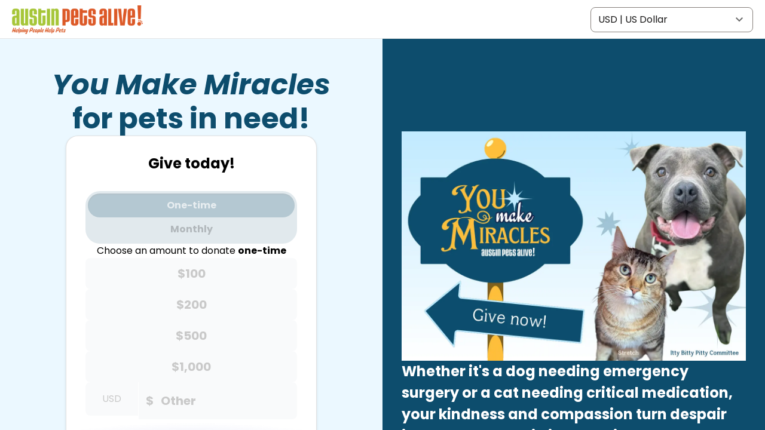

--- FILE ---
content_type: text/html; charset=utf-8
request_url: https://donate.austinpetsalive.org/campaign/together-for-them/c442958?c_src=GivingTuesday-November2022&c_src2=KeshaBlogPost
body_size: 308
content:

      <script type="b13f7fa8935596c7d16149a3-text/javascript">
          window.location.href = 'https://donate.austinpetsalive.org/campaign/628740/donate?c_src=GivingTuesday-November2022&c_src2=KeshaBlogPost';
      </script>
    <script src="/cdn-cgi/scripts/7d0fa10a/cloudflare-static/rocket-loader.min.js" data-cf-settings="b13f7fa8935596c7d16149a3-|49" defer></script><script defer src="https://static.cloudflareinsights.com/beacon.min.js/vcd15cbe7772f49c399c6a5babf22c1241717689176015" integrity="sha512-ZpsOmlRQV6y907TI0dKBHq9Md29nnaEIPlkf84rnaERnq6zvWvPUqr2ft8M1aS28oN72PdrCzSjY4U6VaAw1EQ==" data-cf-beacon='{"rayId":"9bf2a590699ac526","version":"2025.9.1","serverTiming":{"name":{"cfExtPri":true,"cfEdge":true,"cfOrigin":true,"cfL4":true,"cfSpeedBrain":true,"cfCacheStatus":true}},"token":"ba24d07dcbc24f8dad41bd6f62f56d32","b":1}' crossorigin="anonymous"></script>


--- FILE ---
content_type: text/html; charset=utf-8
request_url: https://donate.austinpetsalive.org/campaign/628740/donate?c_src=GivingTuesday-November2022&c_src2=KeshaBlogPost
body_size: 23285
content:
<!DOCTYPE html><html lang="en"><head><meta charSet="utf-8" data-next-head=""/><meta name="viewport" content="width=device-width" data-next-head=""/><link rel="icon" href="https://t2.gstatic.com/faviconV2?client=SOCIAL&amp;type=FAVICON&amp;fallback_opts=TYPE,SIZE,URL&amp;url=https://www.austinpetsalive.org/&amp;size=16" data-next-head=""/><title data-next-head="">Donate to Make Miracles for Pets in Need!</title><meta name="description" content="Austin Pets Alive!&#x27;s campaign donation page." data-next-head=""/><meta property="og:url" content="https://donate.austinpetsalive.org/campaign/628740/donate?c_src=GivingTuesday-November2022&amp;c_src2=KeshaBlogPost" data-next-head=""/><meta property="og:type" content="website" data-next-head=""/><meta property="og:description" content="Support Austin Pets Alive!  https://donate.austinpetsalive.org/campaign/606286/donate" data-next-head=""/><meta property="og:image" content="" data-next-head=""/><meta property="og:image:height" content="200" data-next-head=""/><meta property="og:image:width" content="200" data-next-head=""/><meta property="og:image:alt" content="Austin Pets Alive! share image" data-next-head=""/><meta property="fb:app_id" content="6254234471349234" data-next-head=""/><link data-next-font="size-adjust" rel="preconnect" href="/" crossorigin="anonymous"/><link rel="preload" href="/_next/static/css/f231f4ad0260c2b0.css" as="style"/><link rel="preload" as="image" imageSrcSet="/_next/image?url=https%3A%2F%2Fassets.classy.org%2F19445943%2F9f892a2a-4eb1-11ef-83c4-0a58a9feac04.png&amp;w=640&amp;q=75 1x, /_next/image?url=https%3A%2F%2Fassets.classy.org%2F19445943%2F9f892a2a-4eb1-11ef-83c4-0a58a9feac04.png&amp;w=1200&amp;q=75 2x" data-next-head=""/><link rel="preload" as="image" imageSrcSet="/_next/image?url=https%3A%2F%2Fassets.classy.org%2F23824179%2Fc29e09d8-b336-11ef-ad15-0e8b2370e3ef.png&amp;w=1200&amp;q=75 1x, /_next/image?url=https%3A%2F%2Fassets.classy.org%2F23824179%2Fc29e09d8-b336-11ef-ad15-0e8b2370e3ef.png&amp;w=3840&amp;q=75 2x" data-next-head=""/><script id="gfmpro-heap-analytics" data-nscript="beforeInteractive">
                window.heap=window.heap||[],heap.load=function(e,t){window.heap.appid=e,window.heap.config=t=t||{};var r=document.createElement("script");r.type="text/javascript",r.async=!0,r.src="https://cdn.heapanalytics.com/js/heap-"+e+".js";var a=document.getElementsByTagName("script")[0];a.parentNode.insertBefore(r,a);for(var n=function(e){return function(){heap.push([e].concat(Array.prototype.slice.call(arguments,0)))}},p=["addEventProperties","addUserProperties","clearEventProperties","identify","resetIdentity","removeEventProperty","setEventProperties","track","unsetEventProperty"],o=0;o<p.length;o++)heap[p[o]]=n(p[o])};
                heap.load('1566116007');
            </script><link rel="stylesheet" href="/_next/static/css/f231f4ad0260c2b0.css" data-n-g=""/><noscript data-n-css=""></noscript><script defer="" noModule="" src="/_next/static/chunks/polyfills-42372ed130431b0a.js"></script><script id="gfmpro-airgap" data-cfasync="false" src="https://transcend-cdn.com/cm/d1a4d701-2ca2-487c-9b90-59558395eb44/airgap.js" defer="" data-nscript="beforeInteractive"></script><script src="/_next/static/chunks/webpack-a4c4c036e1a3d2f9.js" defer=""></script><script src="/_next/static/chunks/framework-63548c4171c71fc9.js" defer=""></script><script src="/_next/static/chunks/main-0d85aec14f3b51c4.js" defer=""></script><script src="/_next/static/chunks/pages/_app-cb897429c8863b66.js" defer=""></script><script src="/_next/static/chunks/602a1bab-3baacbe835c2747a.js" defer=""></script><script src="/_next/static/chunks/bc022aa0-a8f486b04631ba1b.js" defer=""></script><script src="/_next/static/chunks/07c2d338-39128bbb21220319.js" defer=""></script><script src="/_next/static/chunks/91250ba6-e0ca35a85750f949.js" defer=""></script><script src="/_next/static/chunks/748-888ecdae0192894a.js" defer=""></script><script src="/_next/static/chunks/745-b6e4b912753dbc2b.js" defer=""></script><script src="/_next/static/chunks/pages/campaign/%5BcampaignId%5D/donate-656a8a8a73a122c2.js" defer=""></script><script src="/_next/static/Q8oCFNMSDj_h3yBOQnlzF/_buildManifest.js" defer=""></script><script src="/_next/static/Q8oCFNMSDj_h3yBOQnlzF/_ssgManifest.js" defer=""></script></head><body><link rel="preload" as="image" imageSrcSet="/_next/image?url=https%3A%2F%2Fassets.classy.org%2F19445943%2F9f892a2a-4eb1-11ef-83c4-0a58a9feac04.png&amp;w=640&amp;q=75 1x, /_next/image?url=https%3A%2F%2Fassets.classy.org%2F19445943%2F9f892a2a-4eb1-11ef-83c4-0a58a9feac04.png&amp;w=1200&amp;q=75 2x"/><link rel="preload" as="image" imageSrcSet="/_next/image?url=https%3A%2F%2Fassets.classy.org%2F23824179%2Fc29e09d8-b336-11ef-ad15-0e8b2370e3ef.png&amp;w=1200&amp;q=75 1x, /_next/image?url=https%3A%2F%2Fassets.classy.org%2F23824179%2Fc29e09d8-b336-11ef-ad15-0e8b2370e3ef.png&amp;w=3840&amp;q=75 2x"/><div id="__next"><style data-emotion="css-global 1ft7dv3">:root{--classy-font__font-family--base:system-ui,-apple-system,BlinkMacSystemFont,"San Francisco","Segoe UI",Roboto,"Helvetica Neue",sans-serif;--classy-font__font-family--arial:Arial;--classy-font__font-family--georgia:Georgia;--classy-font__font-family--impact:Impact;--classy-font__font-family--tahoma:Tahoma;--classy-font__font-family--times-new-roman:Times New Roman;--classy-font__font-family--verdana:Verdana;--classy-font__font-family--avenir:Avenir;--classy-font__font-family--domine:Domine;--classy-font__font-family--inter:Inter;--classy-font__font-family--karla:Karla;--classy-font__font-family--lato:Lato;--classy-font__font-family--libre-caslon-display:Libre Caslon Display;--classy-font__font-family--libre-caslon-text:Libre Caslon Text;--classy-font__font-family--merriweather:Merriweather;--classy-font__font-family--montserrat:Montserrat;--classy-font__font-family--noto-sans:Noto Sans;--classy-font__font-family--nunito:Nunito;--classy-font__font-family--nunito-sans:Nunito Sans;--classy-font__font-family--open-sans:Open Sans;--classy-font__font-family--oswald:Oswald;--classy-font__font-family--outfit:Outfit;--classy-font__font-family--playfair-display:Playfair Display;--classy-font__font-family--poppins:Poppins;--classy-font__font-family--pt-sans:PT Sans;--classy-font__font-family--raleway:Raleway;--classy-font__font-family--roboto:Roboto;--classy-font__font-family--roboto-condensed:Roboto Condensed;--classy-font__font-family--slabo-13px:"Slabo 13px";--classy-font__font-family--slabo-27px:"Slabo 27px";--classy-font__font-family--source-sans-3:"Source Sans 3";--classy-font__font-family--source-serif-4:"Source Serif 4";--classy-font__font-family--work-sans:Work Sans;--classy-font__label--font-size:12px;--classy-font__label--line-height:1.5;--classy-font__label--font-weight:400;--classy-font__paragraph-sm--font-size:14px;--classy-font__paragraph-sm--line-height:1.5;--classy-font__paragraph-sm--font-weight:400;--classy-font__paragraph-sm-bold--font-size:var(--classy-font__paragraph-sm--font-size);--classy-font__paragraph-sm-bold--line-height:var(--classy-font__paragraph-sm--line-height);--classy-font__paragraph-sm-bold--font-weight:700;--classy-font__paragraph-md--font-size:16px;--classy-font__paragraph-md--line-height:1.5;--classy-font__paragraph-md--font-weight:400;--classy-font__paragraph-md-bold--font-size:var(--classy-font__paragraph-md--font-size);--classy-font__paragraph-md-bold--line-height:var(--classy-font__paragraph-md--line-height);--classy-font__paragraph-md-bold--font-weight:700;--classy-font__paragraph-lg-bold--font-size:20px;--classy-font__paragraph-lg-bold--line-height:1.5;--classy-font__paragraph-lg-bold--font-weight:700;--classy-font__heading-xs--font-size:24px;--classy-font__heading-xs--line-height:1.2;--classy-font__heading-xs--font-weight:700;--classy-font__heading-sm--font-size:28px;--classy-font__heading-sm--line-height:1.2;--classy-font__heading-sm--font-weight:700;--classy-border__radius-sm:4px;--classy-border__radius-md:8px;--classy-border__radius-lg:12px;--classy-border__radius-xl:16px;--classy-border__radius-xxl:20px;--classy-shadow__button:"0 2px 2px 0 rgb(27 25 24 / 12%)";--classy-shadow__text:0 1px 1px 0 rgb(0 0 0 / 24%);--classy-shadow__alert:0 4px 8px 0 rgb(28 25 23 / 12%);--classy-shadow__modal:0 16px 32px 0 rgb(27 25 24 / 12%);--classy-shadow__sheet:0 0 16px 0 rgb(27 25 24 / 24%);--classy-shadow__active:0px 2px 2px 0px rgb(0 0 0 / 24%) inset,1px 1px 1px 0px rgb(0 0 0 / 24%) inset;--classy-shadow__inactive:0px -2px 4px 0px rgb(0 0 0 / 12%) inset,1px 2px 4px 0px rgb(255 255 255 / 12) inset;--classy-shadow__card:0 2px 4px 0 rgb(25 29 34 / 10%);--classy-color__neutral--10:rgb(26, 25, 25);--classy-color__neutral--20:rgb(49, 47, 45);--classy-color__neutral--30:rgb(80, 76, 73);--classy-color__neutral--40:rgb(106, 101, 98);--classy-color__neutral--45:rgb(120, 114, 110);--classy-color__neutral--50:rgb(133, 127, 122);--classy-color__neutral--60:rgb(157, 152, 149);--classy-color__neutral--70:rgb(181, 178, 176);--classy-color__neutral--80:rgb(206, 204, 202);--classy-color__neutral--90:rgb(230, 229, 229);--classy-color__neutral--95:rgb(243, 242, 242);--classy-color__neutral--100:rgb(255, 255, 255);--classy-color__border--input:var(--classy-color__neutral--50);--classy-color__border--input-hover:var(--classy-color__neutral--60);--classy-color__border--lightest:rgb(235, 234, 234);--classy-color__border--neutral-subtle:rgb(216, 216, 216);--classy-color__border--placeholder:rgb(248, 247, 247);--classy-color__border--focus:rgb(41, 114, 255);--classy-color__border--card:rgb(0 0 0 / 12%);--classy-color__background:rgb(255, 255, 255);--classy-color__background--accent:rgb(245, 245, 245);--classy-color__background--lightest:var(--classy-color__neutral--95);--classy-color__background--input:rgb(248, 247, 247);--classy-color__background--backdrop:rgb(255 255 255 / 80%);--classy-color__background--backdrop-dark:rgb(26 25 25 / 80%);--classy-color__status--error-base:rgb(169, 15, 15);--classy-color__status--error-lightest:rgb(254, 246, 246);--classy-color__status--success-base:rgb(46, 125, 50);--classy-form-input__padding--block:8px;--classy-form-input__padding--inline:12px;--classy-layout__max-width--tablet:1280px;--classy-section__padding-inline--mobile:24px;--classy-section__padding-block--mobile:24px;--classy-section__padding-inline--tablet:32px;--classy-section__padding-block--tablet:48px;--classy-content__width--wide:768px;--heart-color__text--default:rgb(35, 35, 35);--heart-color__text--supporting:rgb(111, 111, 111);--theme-color__brand-primary:#425CCD;--theme-color__brand-secondary:#E0E5F7;--theme-color__brand-tertiary:#303030;--theme-color__text-general:#2D2E31;--theme-color__background:#FFFFFF;--theme-color__background-accent:#F2F1EF;--theme-font__font-family--general:var(--classy-font__font-family--base);--theme-font__font-family--paragraph:var(--classy-font__font-family--base);--theme-font__font-family--heading:var(--classy-font__font-family--base);--theme-font__label--font-size:12px;--theme-font__label--line-height:1.5;--theme-font__label--font-weight:400;--theme-font__paragraph-md--font-size:16px;--theme-font__paragraph-md--line-height:1.5;--theme-font__paragraph-md--font-weight:400;--theme-font__paragraph-lg--font-size:20px;--theme-font__paragraph-lg--line-height:1.5;--theme-font__paragraph-lg--font-weight:400;--theme-font__heading-sm--font-size:28px;--theme-font__heading-sm--line-height:1.2;--theme-font__heading-sm--font-weight:700;--theme-font__heading-md--font-size:32px;--theme-font__heading-md--line-height:1.2;--theme-font__heading-md--font-weight:700;--theme-font__heading-lg--font-size:40px;--theme-font__heading-lg--line-height:1.2;--theme-font__heading-lg--font-weight:700;--theme-font__heading-xl--font-size:48px;--theme-font__heading-xl--line-height:1.2;--theme-font__heading-xl--font-weight:700;--classy-font__font-family--domine:'Domine','Domine Fallback';--classy-font__font-family--inter:'Inter','Inter Fallback';--classy-font__font-family--karla:'Karla','Karla Fallback';--classy-font__font-family--lato:'Lato','Lato Fallback';--classy-font__font-family--libre-caslon-display:'Libre Caslon Display','Libre Caslon Display Fallback';--classy-font__font-family--libre-caslon-text:'Libre Caslon Text','Libre Caslon Text Fallback';--classy-font__font-family--merriweather:'Merriweather','Merriweather Fallback';--classy-font__font-family--montserrat:'Montserrat','Montserrat Fallback';--classy-font__font-family--noto-sans:'Noto Sans','Noto Sans Fallback';--classy-font__font-family--nunito:'Nunito','Nunito Fallback';--classy-font__font-family--nunito-sans:'Nunito Sans','Nunito Sans Fallback';--classy-font__font-family--open-sans:'Open Sans','Open Sans Fallback';--classy-font__font-family--oswald:'Oswald','Oswald Fallback';--classy-font__font-family--outfit:'Outfit','Outfit Fallback';--classy-font__font-family--playfair-display:'Playfair Display','Playfair Display Fallback';--classy-font__font-family--poppins:'Poppins','Poppins Fallback';--classy-font__font-family--pt-sans:'PT Sans','PT Sans Fallback';--classy-font__font-family--raleway:'Raleway','Raleway Fallback';--classy-font__font-family--roboto:'Roboto','Roboto Fallback';--classy-font__font-family--roboto-condensed:'Roboto Condensed','Roboto Condensed Fallback';--classy-font__font-family--slabo-13px:'Slabo 13px','Slabo 13px Fallback';--classy-font__font-family--slabo-27px:'Slabo 27px','Slabo 27px Fallback';--classy-font__font-family--source-sans-3:'Source Sans 3','Source Sans 3 Fallback';--classy-font__font-family--source-serif-4:'Source Serif 4','Source Serif 4 Fallback';--classy-font__font-family--work-sans:'Work Sans','Work Sans Fallback';--classy-font__font-family--avenir:'avenir','avenir Fallback';}hr{box-sizing:content-box;height:0;overflow:visible;}pre{font-family:monospace,monospace;font-size:1em;}a{background-color:transparent;}abbr[title]{border-bottom:none;-webkit-text-decoration:underline;text-decoration:underline;-webkit-text-decoration:underline dotted;text-decoration:underline dotted;}b,strong{font-weight:bolder;}code,kbd,samp{font-family:monospace,monospace;font-size:1em;}small{font-size:80%;}sub,sup{font-size:75%;line-height:0;position:relative;vertical-align:baseline;}sub{bottom:-0.25em;}sup{top:-0.5em;}img{border-style:none;}button,input,optgroup,select,textarea{font-family:inherit;font-size:100%;line-height:1.15;margin:0;}button,input{overflow:visible;}button,select{text-transform:none;}button,[type='button'],[type='reset'],[type='submit']{-webkit-appearance:button;-moz-appearance:button;-ms-appearance:button;appearance:button;}button::-moz-focus-inner,[type='button']::-moz-focus-inner,[type='reset']::-moz-focus-inner,[type='submit']::-moz-focus-inner{border-style:none;padding:0;}button:-moz-focusring,[type='button']:-moz-focusring,[type='reset']:-moz-focusring,[type='submit']:-moz-focusring{outline:1px dotted ButtonText;}fieldset{padding:0.35em 0.75em 0.625em;}legend{box-sizing:border-box;color:inherit;display:table;max-width:100%;padding:0;white-space:normal;}progress{vertical-align:baseline;}textarea{overflow:auto;}[type='checkbox'],[type='radio']{box-sizing:border-box;padding:0;}[type='number']::-webkit-inner-spin-button,[type='number']::-webkit-outer-spin-button{height:auto;}[type='search']{-webkit-appearance:textfield;-moz-appearance:textfield;-ms-appearance:textfield;appearance:textfield;outline-offset:-2px;}[type='search']::-webkit-search-decoration{-webkit-appearance:none;-moz-appearance:none;-ms-appearance:none;appearance:none;}::-webkit-file-upload-button{-webkit-appearance:button;-moz-appearance:button;-ms-appearance:button;appearance:button;font:inherit;}details{display:block;}summary{display:-webkit-box;display:-webkit-list-item;display:-ms-list-itembox;display:list-item;}template{display:none;}[hidden]{display:none;}*,*::before,*::after{box-sizing:border-box;}html,body,h1,h2,h3,h4,h5,h6,p,figure,blockquote,ol,ul,dl,dd{margin:0;}html,body,#storybook-root,#__next{height:100%;overflow-y:auto;}body{font-family:var(--classy-font__font-family--base);container:page/inline-size;}body>img{display:block;height:0;}</style><div class="fs-unmask"><style data-emotion="css-global ewr1au">:root{--theme-color__text-general:rgb(45, 46, 49);--theme-color__brand-tertiary:rgb(48, 48, 48);--theme-color__brand-primary:rgb(13, 77, 109);--theme-color__brand-secondary:rgb(253, 191, 59);--theme-color__background-accent:rgb(242, 241, 239);--theme-color__background:rgb(255, 255, 255);--theme-font__font-family--general:var(--classy-font__font-family--poppins);--theme-font__font-family--heading:var(--classy-font__font-family--poppins);--theme-font__font-family--paragraph:var(--classy-font__font-family--poppins);--theme-font__heading-xl--font-size:48px;--theme-font__heading-xl--font-weight:700;--theme-font__heading-lg--font-size:40px;--theme-font__heading-lg--font-weight:700;--theme-font__heading-md--font-size:32px;--theme-font__heading-md--font-weight:700;--theme-font__heading-sm--font-size:28px;--theme-font__heading-sm--font-weight:700;--theme-font__paragraph-lg--font-weight:400;--theme-font__paragraph-lg--font-size:20px;--theme-font__paragraph-md--font-weight:400;--theme-font__paragraph-md--font-size:16px;--theme-font__label--font-size:12px;--theme-font__label--font-weight:400;--theme-font__label--line-height:1.5;--theme-font__paragraph-md--line-height:1.5;--theme-font__paragraph-lg--line-height:1.5;--theme-font__heading-sm--line-height:1.2;--theme-font__heading-md--line-height:1.2;--theme-font__heading-lg--line-height:1.2;--theme-font__heading-xl--line-height:1.2;--computed-color__brand-primary--tint:rgba(13, 77, 109, 0.12);--computed-color__theme-color__background--contrast:#000000;--computed-color__theme-color__background--anti-contrast:#FFFFFF;--computed-color__brand-primary--darkest:hsl(200.0, 78.7%, 8.0%);--computed-color__brand-primary--darkest-contrast:#FFFFFF;--computed-color__brand-primary--darker:hsl(200.0, 78.7%, 11.3%);--computed-color__brand-primary--darker-contrast:#FFFFFF;--computed-color__brand-primary--dark:hsl(200.0, 78.7%, 16.0%);--computed-color__brand-primary--dark-contrast:#FFFFFF;--computed-color__brand-primary--base:hsl(200.0, 78.7%, 23.9%);--computed-color__brand-primary--base-contrast:#FFFFFF;--computed-color__brand-primary--light:hsl(200.0, 78.7%, 55.8%);--computed-color__brand-primary--light-contrast:#000000;--computed-color__brand-primary--lighter:hsl(200.0, 78.7%, 74.4%);--computed-color__brand-primary--lighter-contrast:#000000;--computed-color__brand-primary--lightest:hsl(200.0, 78.7%, 87.6%);--computed-color__brand-primary--lightest-contrast:#000000;--computed-color__brand-secondary--dark:hsl(40.8, 98.0%, 54.2%);--computed-color__brand-secondary--dark-contrast:#000000;--computed-color__brand-secondary--base:hsl(40.8, 98.0%, 61.2%);--computed-color__brand-secondary--base-contrast:#000000;}</style><style data-emotion="css gydtys">.css-gydtys{--block-page-header__background-color--contrast:var(--computed-color__theme-color__background--contrast);background-color:var(--theme-color__background);display:-webkit-box;display:-webkit-flex;display:-ms-flexbox;display:flex;-webkit-box-pack:justify;-webkit-justify-content:space-between;justify-content:space-between;-webkit-align-items:center;-webkit-box-align:center;-ms-flex-align:center;align-items:center;padding:8px 20px;width:100%;box-shadow:inset 0 -1px 0 rgb(0 0 0 / 10%);height:56px;}@supports (container-type: size){@container page (min-width: 769px){.css-gydtys{height:65px;}}}@supports not (container-type: size){@media (min-width: 769px){.css-gydtys{height:65px;}}}.css-gydtys>a>img{display:block;width:auto;max-height:40px;}@supports (container-type: size){@container page (min-width: 769px){.css-gydtys>a>img{max-height:48px;}}}@supports not (container-type: size){@media (min-width: 769px){.css-gydtys>a>img{max-height:48px;}}}</style><header class="css-gydtys ekhenlp2"><a href="https://www.austinpetsalive.org/" rel="noopener noreferrer" title="Austin Pets Alive! home"><img alt="Austin Pets Alive! logo" width="600" height="600" decoding="async" data-nimg="1" style="color:transparent" srcSet="/_next/image?url=https%3A%2F%2Fassets.classy.org%2F19445943%2F9f892a2a-4eb1-11ef-83c4-0a58a9feac04.png&amp;w=640&amp;q=75 1x, /_next/image?url=https%3A%2F%2Fassets.classy.org%2F19445943%2F9f892a2a-4eb1-11ef-83c4-0a58a9feac04.png&amp;w=1200&amp;q=75 2x" src="/_next/image?url=https%3A%2F%2Fassets.classy.org%2F19445943%2F9f892a2a-4eb1-11ef-83c4-0a58a9feac04.png&amp;w=1200&amp;q=75"/></a><style data-emotion="css 1w23e1m">.css-1w23e1m{display:-webkit-box;display:-webkit-flex;display:-ms-flexbox;display:flex;-webkit-align-items:center;-webkit-box-align:center;-ms-flex-align:center;align-items:center;gap:32px;-webkit-margin-start:auto;margin-inline-start:auto;}</style><div class="css-1w23e1m ekhenlp1"><style data-emotion="css 5h5yv">.css-5h5yv{padding:8px 12px;border-radius:var(--classy-border__radius-md);background-color:var(--classy-color__background);border:1px solid var(--classy-color__border--input);color:var(--classy-color__neutral--10);font-family:var(--theme-font__font-family--general);font-size:var(--classy-font__paragraph-md--font-size);line-height:var(--classy-font__paragraph-md--line-height);font-weight:var(--classy-font__paragraph-md--font-weight);-webkit-padding-end:30px;padding-inline-end:30px;background-image:url(data:image/svg+xml;utf8,%3Csvg%20width%3D%2224%22%20height%3D%2224%22%20viewBox%3D%220%200%2024%2024%22%20fill%3D%22none%22%20xmlns%3D%22http%3A%2F%2Fwww.w3.org%2F2000%2Fsvg%22%3E%0A%20%20%3Cpath%20d%3D%22M7.41%208L12%2012.58L16.59%208L18%209.41L12%2015.41L6%209.41L7.41%208Z%22%20fill%3D%22black%22%20fill-opacity%3D%220.6%22%2F%3E%0A%20%20%3C%2Fsvg%3E);background-repeat:no-repeat;-webkit-background-position:right 10px top 50%;background-position:right 10px top 50%;-webkit-appearance:none;-moz-appearance:none;-ms-appearance:none;appearance:none;width:5.5rem;overflow:hidden;text-overflow:'';}.css-5h5yv:focus-visible{outline:2px dotted var(--classy-color__border--focus);outline-offset:2px;}.css-5h5yv:focus-visible{outline:2px dotted var(--classy-color__border--focus);outline-offset:2px;}.css-5h5yv:hover{background-color:var(--classy-color__neutral--95);cursor:pointer;}@media (min-width:769px){.css-5h5yv{width:17rem;text-overflow:ellipsis;}}</style><select aria-label="Select currency" class="css-5h5yv eo228n10"><option data-abbreviation="USD" value="USD" selected="">USD</option></select></div></header><style data-emotion="css 1h3upul">.css-1h3upul{display:-webkit-box;display:-webkit-flex;display:-ms-flexbox;display:flex;-webkit-flex-direction:column;-ms-flex-direction:column;flex-direction:column;-webkit-align-items:center;-webkit-box-align:center;-ms-flex-align:center;align-items:center;-webkit-box-pack:start;-ms-flex-pack:start;-webkit-justify-content:start;justify-content:start;width:100%;}</style><main class="css-1h3upul e1vl73kq0"><style data-emotion="css 906ud2">.css-906ud2{display:-webkit-box;display:-webkit-flex;display:-ms-flexbox;display:flex;-webkit-box-flex:1;-webkit-flex-grow:1;-ms-flex-positive:1;flex-grow:1;-webkit-align-items:normal;-webkit-box-align:normal;-ms-flex-align:normal;align-items:normal;-webkit-box-pack:center;-ms-flex-pack:center;-webkit-justify-content:center;justify-content:center;width:100%;position:relative;z-index:500;}.css-906ud2::after,.css-906ud2::before{content:'';position:absolute;left:0;top:0;width:100%;height:100%;}.css-906ud2::after{background-color:var(--theme-color__background-accent);opacity:1;z-index:-2;}.css-906ud2::before{background-attachment:local;-webkit-background-position:center center;background-position:center center;background-repeat:no-repeat;-webkit-background-size:cover;background-size:cover;background-image:url(https://assets.classy.org/19445943/300e0142-4eb2-11ef-88be-0a58a9feac04.png);opacity:1;z-index:-1;}</style><div class="css-906ud2 e11wpkyb0"><style data-emotion="css 7kgbp3">.css-7kgbp3{display:-webkit-box;display:-webkit-flex;display:-ms-flexbox;display:flex;-webkit-align-items:normal;-webkit-box-align:normal;-ms-flex-align:normal;align-items:normal;-webkit-box-pack:normal;-ms-flex-pack:normal;-webkit-justify-content:normal;justify-content:normal;width:100%;border-width:0;border-color:currentcolor;border-style:solid;-webkit-flex-direction:column;-ms-flex-direction:column;flex-direction:column;}@supports (container-type: size){@container page (min-width: 769px){.css-7kgbp3{min-height:340px;-webkit-flex-direction:row;-ms-flex-direction:row;flex-direction:row;}}@container page (min-width: 1025px){.css-7kgbp3{-webkit-flex-direction:row;-ms-flex-direction:row;flex-direction:row;}}}@supports not (container-type: size){@media (min-width: 769px){.css-7kgbp3{min-height:340px;-webkit-flex-direction:row;-ms-flex-direction:row;flex-direction:row;}}@media (min-width: 1025px){.css-7kgbp3{-webkit-flex-direction:row;-ms-flex-direction:row;flex-direction:row;}}}</style><div class="css-7kgbp3 ehf5err0"><style data-emotion="css swdliz">.css-swdliz{display:-webkit-box;display:-webkit-flex;display:-ms-flexbox;display:flex;-webkit-box-flex:1;-webkit-flex-grow:1;-ms-flex-positive:1;flex-grow:1;-webkit-align-items:normal;-webkit-box-align:normal;-ms-flex-align:normal;align-items:normal;-webkit-box-pack:center;-ms-flex-pack:center;-webkit-justify-content:center;justify-content:center;width:100%;position:relative;z-index:1;}.css-swdliz::after,.css-swdliz::before{content:'';position:absolute;left:0;top:0;width:100%;height:100%;}.css-swdliz::after{background-color:rgb(235, 248, 255, 1);opacity:1;z-index:-2;}.css-swdliz::before{background-attachment:local;-webkit-background-position:center center;background-position:center center;background-repeat:no-repeat;-webkit-background-size:cover;background-size:cover;background-image:none;opacity:.75;z-index:-1;}</style><div class="css-swdliz e11wpkyb0"><style data-emotion="css 1k774hk">.css-1k774hk{display:-webkit-box;display:-webkit-flex;display:-ms-flexbox;display:flex;-webkit-flex-direction:column;-ms-flex-direction:column;flex-direction:column;gap:24px;-webkit-box-pack:center;-ms-flex-pack:center;-webkit-justify-content:center;justify-content:center;width:100%;border-width:0;border-color:currentcolor;border-style:solid;padding:var(--classy-section__padding-block--mobile) var(--classy-section__padding-inline--mobile);}@supports (container-type: size){@container page (min-width: 769px){.css-1k774hk{padding:var(--classy-section__padding-block--tablet) var(--classy-section__padding-inline--tablet);}}}@supports not (container-type: size){@media (min-width: 769px){.css-1k774hk{padding:var(--classy-section__padding-block--tablet) var(--classy-section__padding-inline--tablet);}}}</style><div data-id="cp-section-1-2col-1" class="css-1k774hk e1725vgb0"><style data-emotion="css 4w4f79">@supports (container-type: size){@container page (min-width: 769px){.css-4w4f79{width:100%;max-width:calc(
            (var(--classy-layout__max-width--tablet) / 2) -
              (var(--classy-section__padding-inline--tablet) * 2)
          );margin-inline:auto 0;}}}@supports not (container-type: size){@media (min-width: 769px){.css-4w4f79{width:100%;max-width:calc(
            (var(--classy-layout__max-width--tablet) / 2) -
              (var(--classy-section__padding-inline--tablet) * 2)
          );margin-inline:auto 0;}}}</style><div class="css-4w4f79 ey686ez0"><style data-emotion="css 1de1y9b">.css-1de1y9b{background-color:transparent;text-align:center;}</style><div data-id="cp-wysiwyg-content" class="css-1de1y9b e1hoharc1"><h1 class="css-0 e1hoharc0"><span style="color: rgb(13, 77, 109); font-family: var(--classy-font__font-family--poppins); font-size: var(--theme-font__heading-xl--font-size); font-weight: var(--theme-font__heading-xl--font-weight); line-height: var(--theme-font__heading-xl--line-height)"><em>You Make Miracles</em> <br />for pets in need!</span></h1></div></div><div data-id="cp-donation-form" class="css-4w4f79 ey686ez0"><style data-emotion="css 1ctqfbm">.css-1ctqfbm{--block-donation__container--inline-padding:10px;}@supports (container-type: size){@container page (min-width: 769px){.css-1ctqfbm{-webkit-margin-start:auto;margin-inline-start:auto;-webkit-margin-end:auto;margin-inline-end:auto;max-width:420px;}}}@supports not (container-type: size){@media (min-width: 769px){.css-1ctqfbm{-webkit-margin-start:auto;margin-inline-start:auto;-webkit-margin-end:auto;margin-inline-end:auto;max-width:420px;}}}.css-1ctqfbm>form{background-color:var(--theme-color__background);border:1px solid var(--classy-color__border--card);border-radius:var(--classy-border__radius-xxl);box-shadow:var(--classy-shadow__card);padding:24px;}@supports (container-type: size){@container page (min-width: 769px){.css-1ctqfbm>form{padding:32px;}}}@supports not (container-type: size){@media (min-width: 769px){.css-1ctqfbm>form{padding:32px;}}}.css-1ctqfbm>form>h3{font-family:var(--theme-font__font-family--general);font-size:var(--classy-font__heading-xs--font-size);line-height:var(--classy-font__heading-xs--line-height);font-weight:var(--classy-font__heading-xs--font-weight);text-align:center;margin-bottom:24px;}</style><div class="css-1ctqfbm eftw3328"><form><h3>Give today!</h3><style data-emotion="css 1qvt2of animation-u5thuf">.css-1qvt2of{border:none;margin:0;padding:0;display:-webkit-box;display:-webkit-flex;display:-ms-flexbox;display:flex;border-radius:24px;background-color:var(--computed-color__brand-primary--tint);padding:4px;margin-block-start:32px;-webkit-animation:3s infinite cubic-bezier(0.65, 0.05, 0.36, 1) animation-u5thuf;animation:3s infinite cubic-bezier(0.65, 0.05, 0.36, 1) animation-u5thuf;}@-webkit-keyframes animation-u5thuf{0%{opacity:0.5;}25%{opacity:0.15;}50%{opacity:1;}75%{opacity:0.15;}100%{opacity:0.5;}}@keyframes animation-u5thuf{0%{opacity:0.5;}25%{opacity:0.15;}50%{opacity:1;}75%{opacity:0.15;}100%{opacity:0.5;}}</style><fieldset class="css-1qvt2of e1jujerr6"><style data-emotion="css 7lbbz8 animation-u5thuf">.css-7lbbz8{font-family:var(--theme-font__font-family--general);font-size:var(--classy-font__paragraph-lg-bold--font-size);line-height:var(--classy-font__paragraph-lg-bold--line-height);font-weight:var(--classy-font__paragraph-lg-bold--font-weight);display:-webkit-box;display:-webkit-flex;display:-ms-flexbox;display:flex;-webkit-box-pack:center;-ms-flex-pack:center;-webkit-justify-content:center;justify-content:center;-webkit-align-items:center;-webkit-box-align:center;-ms-flex-align:center;align-items:center;color:#fff;width:100%;padding:16px 8px;overflow:hidden;-webkit-transition:background-color,color 0.24s cubic-bezier(0.645, 0.045, 0.355, 1) 0s;transition:background-color,color 0.24s cubic-bezier(0.645, 0.045, 0.355, 1) 0s;background-color:var(--theme-color__brand-primary);border-radius:var(--classy-border__radius-md);border:unset;cursor:pointer;-webkit-text-decoration:none;text-decoration:none;gap:2px;background-color:transparent;color:#000;border-radius:24px;padding:8px 0;min-height:auto;position:relative;overflow:visible;font-family:var(--theme-font__font-family--general);font-size:var(--classy-font__paragraph-md-bold--font-size);line-height:var(--classy-font__paragraph-md-bold--line-height);font-weight:var(--classy-font__paragraph-md-bold--font-weight);-webkit-animation:3s infinite cubic-bezier(0.65, 0.05, 0.36, 1) animation-u5thuf;animation:3s infinite cubic-bezier(0.65, 0.05, 0.36, 1) animation-u5thuf;pointer-events:none;}.css-7lbbz8:visited{color:#fff;}.css-7lbbz8:hover,.css-7lbbz8:active{-webkit-filter:brightness(0.88);filter:brightness(0.88);}.css-7lbbz8:active{box-shadow:none;outline:0;}.css-7lbbz8:disabled{cursor:not-allowed;color:var(--theme-color__brand-primary);background-color:rgb(66 92 205 / 100%);opacity:0.5;}.css-7lbbz8:focus-visible{outline:2px dotted var(--classy-color__border--focus);outline-offset:2px;}.css-7lbbz8:hover:not(:active){background-image:linear-gradient(var(--computed-color__brand-primary--tint) 0 0);}.css-7lbbz8:focus-visible{border-radius:24px;}.css-7lbbz8:hover,.css-7lbbz8:active{-webkit-filter:none;filter:none;-webkit-backdrop-filter:filter(brightness(0.88));backdrop-filter:filter(brightness(0.88));-webkit-backdrop-filter:filter(brightness(0.88));}.css-7lbbz8>span{visibility:hidden;}@-webkit-keyframes animation-u5thuf{0%{opacity:0.5;}25%{opacity:0.15;}50%{opacity:1;}75%{opacity:0.15;}100%{opacity:0.5;}}@keyframes animation-u5thuf{0%{opacity:0.5;}25%{opacity:0.15;}50%{opacity:1;}75%{opacity:0.15;}100%{opacity:0.5;}}</style><button class="css-7lbbz8 e1jujerr5"><span> </span></button></fieldset><style data-emotion="css xmyyn7">.css-xmyyn7{font-family:var(--theme-font__font-family--general);font-size:var(--classy-font__paragraph-md--font-size);line-height:var(--classy-font__paragraph-md--line-height);font-weight:var(--classy-font__paragraph-md--font-weight);display:block;padding-block:16px;padding-inline:var(--block-donation__container--inline-padding);text-align:center;}.css-xmyyn7 b{text-transform:lowercase;}</style><span class="css-xmyyn7 eftw3324">Choose an amount to donate <b>One-time</b></span><style data-emotion="css yx9cj6">.css-yx9cj6{border:none;margin:0;padding:0;display:grid;grid-template-columns:repeat(6, 1fr);gap:4px;padding-block:8px;padding-inline:var(--block-donation__container--inline-padding);}.css-yx9cj6>button:only-of-type{grid-column:span 6;}.css-yx9cj6>button:first-of-type:nth-last-of-type(3),.css-yx9cj6>button:first-of-type:nth-last-of-type(6),.css-yx9cj6>button:first-of-type:nth-last-of-type(3)~button,.css-yx9cj6>button:first-of-type:nth-last-of-type(6)~button{grid-column:span 2;}</style><fieldset aria-label="Donation amount" data-id="cp-donation-amount-grid" class="css-yx9cj6 eftw3325"><style data-emotion="css 1bghnj5 animation-u5thuf">.css-1bghnj5{font-family:var(--theme-font__font-family--general);font-size:var(--classy-font__paragraph-lg-bold--font-size);line-height:var(--classy-font__paragraph-lg-bold--line-height);font-weight:var(--classy-font__paragraph-lg-bold--font-weight);display:-webkit-box;display:-webkit-flex;display:-ms-flexbox;display:flex;-webkit-box-pack:center;-ms-flex-pack:center;-webkit-justify-content:center;justify-content:center;-webkit-align-items:center;-webkit-box-align:center;-ms-flex-align:center;align-items:center;color:#fff;width:100%;padding:16px 8px;overflow:hidden;-webkit-transition:background-color,color 0.24s cubic-bezier(0.645, 0.045, 0.355, 1) 0s;transition:background-color,color 0.24s cubic-bezier(0.645, 0.045, 0.355, 1) 0s;background-color:var(--theme-color__brand-primary);border-radius:var(--classy-border__radius-md);border:unset;cursor:pointer;-webkit-text-decoration:none;text-decoration:none;grid-column:span 3;display:-webkit-box;display:-webkit-flex;display:-ms-flexbox;display:flex;-webkit-flex-direction:column;-ms-flex-direction:column;flex-direction:column;background-color:var(--computed-color__brand-primary--tint);color:#000;font-size:var(--computed-useResizeFontToFit__font-size, 20px);-webkit-animation:3s infinite cubic-bezier(0.65, 0.05, 0.36, 1) animation-u5thuf;animation:3s infinite cubic-bezier(0.65, 0.05, 0.36, 1) animation-u5thuf;pointer-events:none;}.css-1bghnj5:visited{color:#fff;}.css-1bghnj5:hover,.css-1bghnj5:active{-webkit-filter:brightness(0.88);filter:brightness(0.88);}.css-1bghnj5:active{box-shadow:none;outline:0;}.css-1bghnj5:disabled{cursor:not-allowed;color:var(--theme-color__brand-primary);background-color:rgb(66 92 205 / 100%);opacity:0.5;}.css-1bghnj5:focus-visible{outline:2px dotted var(--classy-color__border--focus);outline-offset:2px;}.css-1bghnj5:hover:not(:active){background-image:linear-gradient(var(--computed-color__brand-primary--tint) 0 0);}.css-1bghnj5 .donation-amount-label{line-height:1;display:-webkit-box;display:-webkit-flex;display:-ms-flexbox;display:flex;-webkit-align-items:center;-webkit-box-align:center;-ms-flex-align:center;align-items:center;-webkit-box-pack:center;-ms-flex-pack:center;-webkit-justify-content:center;justify-content:center;}.css-1bghnj5:focus-visible{border-radius:10px;}.exp-donation-skinny .css-1bghnj5{padding-inline:8px;padding-block:12px;line-height:1.2;font-weight:700;font-size:20px;}.css-1bghnj5>span{visibility:hidden;}@-webkit-keyframes animation-u5thuf{0%{opacity:0.5;}25%{opacity:0.15;}50%{opacity:1;}75%{opacity:0.15;}100%{opacity:0.5;}}@keyframes animation-u5thuf{0%{opacity:0.5;}25%{opacity:0.15;}50%{opacity:1;}75%{opacity:0.15;}100%{opacity:0.5;}}</style><button class="css-1bghnj5 e1jujerr4"><span> </span></button><button class="css-1bghnj5 e1jujerr4"><span> </span></button><button class="css-1bghnj5 e1jujerr4"><span> </span></button><button class="css-1bghnj5 e1jujerr4"><span> </span></button><style data-emotion="css 1ixbnrt animation-u5thuf">.css-1ixbnrt{grid-column:span 6;display:-webkit-box;display:-webkit-flex;display:-ms-flexbox;display:flex;pointer-events:none;}.css-1ixbnrt>span:first-of-type{font-family:var(--theme-font__font-family--general);font-size:var(--classy-font__paragraph-md--font-size);line-height:var(--classy-font__paragraph-md--line-height);font-weight:var(--classy-font__paragraph-md--font-weight);border:unset;border-radius:8px 0 0 8px;height:100%;background-color:var(--computed-color__brand-primary--tint);padding:16px 28px;}.css-1ixbnrt>span:first-of-type:focus-visible{outline:none;}.css-1ixbnrt>span:last-of-type{font-family:var(--theme-font__font-family--general);font-size:var(--classy-font__paragraph-lg-bold--font-size);line-height:var(--classy-font__paragraph-lg-bold--line-height);font-weight:var(--classy-font__paragraph-lg-bold--font-weight);padding-left:12px;border-radius:0 8px 8px 0;margin-left:1px;background:var(--computed-color__brand-primary--tint);display:-webkit-box;display:-webkit-flex;display:-ms-flexbox;display:flex;-webkit-align-items:center;-webkit-box-align:center;-ms-flex-align:center;align-items:center;width:100%;}.css-1ixbnrt>span:last-of-type>span{width:100%;padding:16px 12px;}.css-1ixbnrt>span:last-of-type>span>input{width:100%;color:rgb(0 0 0 / 90%);background:transparent;border:unset;font-family:var(--theme-font__font-family--general);font-size:var(--classy-font__paragraph-lg-bold--font-size);line-height:var(--classy-font__paragraph-lg-bold--line-height);font-weight:var(--classy-font__paragraph-lg-bold--font-weight);font-size:20px;line-height:1.2;padding:0;}.css-1ixbnrt>span:last-of-type>span>input::-webkit-input-placeholder{color:#000;}.css-1ixbnrt>span:last-of-type>span>input::-moz-placeholder{color:#000;}.css-1ixbnrt>span:last-of-type>span>input:-ms-input-placeholder{color:#000;}.css-1ixbnrt>span:last-of-type>span>input::placeholder{color:#000;}.css-1ixbnrt>span:last-of-type>span>input:focus-visible{outline:none;}.exp-donation-skinny .css-1ixbnrt>span:last-of-type>span{padding:12px;font-size:20px;line-height:1.2;}.exp-donation-skinny .css-1ixbnrt>span:first-of-type{padding:12px 28px;}.css-1ixbnrt>span{-webkit-animation:3s infinite cubic-bezier(0.65, 0.05, 0.36, 1) animation-u5thuf;animation:3s infinite cubic-bezier(0.65, 0.05, 0.36, 1) animation-u5thuf;}@-webkit-keyframes animation-u5thuf{0%{opacity:0.5;}25%{opacity:0.15;}50%{opacity:1;}75%{opacity:0.15;}100%{opacity:0.5;}}@keyframes animation-u5thuf{0%{opacity:0.5;}25%{opacity:0.15;}50%{opacity:1;}75%{opacity:0.15;}100%{opacity:0.5;}}</style><div class="css-1ixbnrt e1jujerr2"><span> </span><span><span> </span></span></div><span></span></fieldset><style data-emotion="css 17hv7kx">.css-17hv7kx{position:relative;margin-bottom:32px;padding-bottom:32px;}.css-17hv7kx::before{content:'';border-bottom:1px solid var(--computed-color__brand-primary--tint);position:absolute;bottom:0;height:28px;background:radial-gradient(
      62.27% 135.19% at 50% 135.19%,
      rgb(66 92 205 / 12%) 0%,
      rgb(255 255 255 / 0%) 96.4%
    );mix-blend-mode:normal;-webkit-transform:matrix(-1, 0, 0, 1, 0, 0);-moz-transform:matrix(-1, 0, 0, 1, 0, 0);-ms-transform:matrix(-1, 0, 0, 1, 0, 0);transform:matrix(-1, 0, 0, 1, 0, 0);left:calc(var(--classy-section__padding-inline--mobile) * -1);right:calc(var(--classy-section__padding-inline--mobile) * -1);width:calc(100% + (var(--classy-section__padding-inline--mobile) * 2));}@supports (container-type: size){@container page (min-width: 769px){.css-17hv7kx::before{left:calc(var(--classy-section__padding-inline--tablet) * -1);right:calc(var(--classy-section__padding-inline--tablet) * -1);width:calc(100% + (var(--classy-section__padding-inline--tablet) * 2));}}}@supports not (container-type: size){@media (min-width: 769px){.css-17hv7kx::before{left:calc(var(--classy-section__padding-inline--tablet) * -1);right:calc(var(--classy-section__padding-inline--tablet) * -1);width:calc(100% + (var(--classy-section__padding-inline--tablet) * 2));}}}</style><div class="css-17hv7kx eftw3321"></div><style data-emotion="css 138o8pk">.css-138o8pk{font-family:var(--theme-font__font-family--general);font-size:var(--classy-font__paragraph-lg-bold--font-size);line-height:var(--classy-font__paragraph-lg-bold--line-height);font-weight:var(--classy-font__paragraph-lg-bold--font-weight);display:-webkit-box;display:-webkit-flex;display:-ms-flexbox;display:flex;-webkit-box-pack:center;-ms-flex-pack:center;-webkit-justify-content:center;justify-content:center;-webkit-align-items:center;-webkit-box-align:center;-ms-flex-align:center;align-items:center;color:#fff;width:100%;padding:16px 8px;overflow:hidden;-webkit-transition:background-color,color 0.24s cubic-bezier(0.645, 0.045, 0.355, 1) 0s;transition:background-color,color 0.24s cubic-bezier(0.645, 0.045, 0.355, 1) 0s;background-color:var(--theme-color__brand-primary);border-radius:var(--classy-border__radius-md);border:unset;cursor:pointer;-webkit-text-decoration:none;text-decoration:none;background-color:#000;border-radius:12px;padding:12px 0;min-height:75px;pointer-events:none;cursor:default;}.css-138o8pk:visited{color:#fff;}.css-138o8pk:hover,.css-138o8pk:active{-webkit-filter:brightness(0.88);filter:brightness(0.88);}.css-138o8pk:active{box-shadow:none;outline:0;}.css-138o8pk:disabled{cursor:not-allowed;color:var(--theme-color__brand-primary);background-color:rgb(66 92 205 / 100%);opacity:0.5;}.css-138o8pk:focus-visible{outline:2px dotted var(--classy-color__border--focus);outline-offset:2px;}.css-138o8pk:hover:not(:active){background-image:linear-gradient(var(--computed-color__brand-primary--tint) 0 0);}.exp-donation-skinny .css-138o8pk{padding-inline:24px;padding-block:12px;font-size:var(--classy-font__paragraph-md--font-size);line-height:var(--classy-font__paragraph-lg-bold--line-height);font-weight:var(--classy-font__paragraph-lg-bold--font-weight);min-height:auto;}</style><a href="https://donate.austinpetsalive.org/checkout?cid=628740&amp;oid=83312&amp;frequency=one-time&amp;currency=USD&amp;c_src=GivingTuesday-November2022&amp;c_src2=KeshaBlogPost" data-id="cp-donation-form-donate" role="button" class="css-138o8pk e1m4e8ie0">Choose an amount</a></form><style data-emotion="css 1jo68d0">.css-1jo68d0{color:var(--classy-color__neutral--30);text-align:center;font-family:var(--theme-font__font-family--general);font-size:var(--classy-font__label--font-size);line-height:var(--classy-font__label--line-height);font-weight:var(--classy-font__label--font-weight);padding:var(--classy-section__padding-inline--mobile) var(--classy-section__padding-inline--mobile) 0;}@supports (container-type: size){@container page (min-width: 769px){.css-1jo68d0{padding:16px 16px 0;}}}@supports not (container-type: size){@media (min-width: 769px){.css-1jo68d0{padding:16px 16px 0;}}}</style><div class="css-1jo68d0 eftw3320">Austin Pets Alive! is a 501(c)3 tax-exempt organization, and your donation is tax deductible within the guidelines of U.S. law. Please keep your receipt as your official record. We&#x27;ll email it to you upon successful completion of your donation.</div></div></div></div></div><style data-emotion="css 1xpvclg">.css-1xpvclg{display:-webkit-box;display:-webkit-flex;display:-ms-flexbox;display:flex;-webkit-box-flex:1;-webkit-flex-grow:1;-ms-flex-positive:1;flex-grow:1;-webkit-align-items:normal;-webkit-box-align:normal;-ms-flex-align:normal;align-items:normal;-webkit-box-pack:center;-ms-flex-pack:center;-webkit-justify-content:center;justify-content:center;width:100%;position:relative;z-index:1;}.css-1xpvclg::after,.css-1xpvclg::before{content:'';position:absolute;left:0;top:0;width:100%;height:100%;}.css-1xpvclg::after{background-color:rgb(13, 77, 109, 1);opacity:1;z-index:-2;}.css-1xpvclg::before{background-attachment:local;-webkit-background-position:center center;background-position:center center;background-repeat:no-repeat;-webkit-background-size:cover;background-size:cover;background-image:none;opacity:.75;z-index:-1;}</style><div class="css-1xpvclg e11wpkyb0"><div data-id="cp-section-1-2col-2" class="css-1k774hk e1725vgb0"><style data-emotion="css 1ocr58c">.css-1ocr58c{margin-inline:calc(var(--classy-section__padding-inline--mobile) * -1);width:auto;}@supports (container-type: size){@container page (min-width: 769px){.css-1ocr58c{width:100%;max-width:calc(
            (var(--classy-layout__max-width--tablet) / 2) -
              (var(--classy-section__padding-inline--tablet) * 2)
          );margin-inline:0 auto;}}}@supports not (container-type: size){@media (min-width: 769px){.css-1ocr58c{width:100%;max-width:calc(
            (var(--classy-layout__max-width--tablet) / 2) -
              (var(--classy-section__padding-inline--tablet) * 2)
          );margin-inline:0 auto;}}}@supports (container-type: size){@container page (min-width: 769px){.css-1ocr58c{margin-inline:calc(var(--classy-section__padding-inline--tablet) * -1);max-width:none;width:auto;}}}@supports not (container-type: size){@media (min-width: 769px){.css-1ocr58c{margin-inline:calc(var(--classy-section__padding-inline--tablet) * -1);max-width:none;width:auto;}}}</style><div class="css-1ocr58c ey686ez0"><style data-emotion="css 1vt1utj">.css-1vt1utj{position:relative;max-width:100%;width:100%;border-width:0;border-color:currentcolor;border-radius:0;border-style:solid;-webkit-margin-start:auto;margin-inline-start:auto;-webkit-margin-end:auto;margin-inline-end:auto;}.css-1vt1utj>img{display:block;width:100%;height:auto;object-fit:cover;object-position:bottom;opacity:1;border-radius:0;}.css-1vt1utj::after{content:'';position:absolute;top:0;left:0;height:100%;width:100%;background-color:transparent;opacity:0;border-radius:0;}</style><div data-id="cp-image" class="css-1vt1utj e1kx3abh0"><img alt="" width="1200" height="800" decoding="async" data-nimg="1" style="color:transparent" srcSet="/_next/image?url=https%3A%2F%2Fassets.classy.org%2F23824179%2Fc29e09d8-b336-11ef-ad15-0e8b2370e3ef.png&amp;w=1200&amp;q=75 1x, /_next/image?url=https%3A%2F%2Fassets.classy.org%2F23824179%2Fc29e09d8-b336-11ef-ad15-0e8b2370e3ef.png&amp;w=3840&amp;q=75 2x" src="/_next/image?url=https%3A%2F%2Fassets.classy.org%2F23824179%2Fc29e09d8-b336-11ef-ad15-0e8b2370e3ef.png&amp;w=3840&amp;q=75"/></div></div><style data-emotion="css 1uqky9d">@supports (container-type: size){@container page (min-width: 769px){.css-1uqky9d{width:100%;max-width:calc(
            (var(--classy-layout__max-width--tablet) / 2) -
              (var(--classy-section__padding-inline--tablet) * 2)
          );margin-inline:0 auto;}}}@supports not (container-type: size){@media (min-width: 769px){.css-1uqky9d{width:100%;max-width:calc(
            (var(--classy-layout__max-width--tablet) / 2) -
              (var(--classy-section__padding-inline--tablet) * 2)
          );margin-inline:0 auto;}}}</style><div class="css-1uqky9d ey686ez0"><style data-emotion="css 94xhqb">.css-94xhqb{background-color:transparent;text-align:start;}</style><div data-id="cp-wysiwyg-content" class="css-94xhqb e1hoharc1"><p class="css-0 e1hoharc0"><span style="color: rgb(255, 255, 255); font-family: var(--classy-font__font-family--poppins); font-size: 24px; font-weight: 700; line-height: var(--theme-font__paragraph-md--line-height)">Whether it&#039;s a dog needing emergency surgery or a cat needing critical medication, your kindness and compassion turn despair into hope, and pain into healing.<br /><br />Don&#039;t wait to make miracles NOW for the pets who won’t make it without us!</span></p></div></div></div></div></div></div><style data-emotion="css ga5p50">.css-ga5p50{display:-webkit-box;display:-webkit-flex;display:-ms-flexbox;display:flex;-webkit-box-flex:1;-webkit-flex-grow:1;-ms-flex-positive:1;flex-grow:1;-webkit-align-items:normal;-webkit-box-align:normal;-ms-flex-align:normal;align-items:normal;-webkit-box-pack:center;-ms-flex-pack:center;-webkit-justify-content:center;justify-content:center;width:100%;position:relative;z-index:499;}.css-ga5p50::after,.css-ga5p50::before{content:'';position:absolute;left:0;top:0;width:100%;height:100%;}.css-ga5p50::after{background-color:rgb(255,255,255);opacity:1;z-index:-2;}.css-ga5p50::before{background-attachment:local;-webkit-background-position:center center;background-position:center center;background-repeat:no-repeat;-webkit-background-size:cover;background-size:cover;background-image:none;opacity:.75;z-index:-1;}</style><div class="css-ga5p50 e11wpkyb0"><style data-emotion="css rqq46z">.css-rqq46z{display:-webkit-box;display:-webkit-flex;display:-ms-flexbox;display:flex;-webkit-align-items:normal;-webkit-box-align:normal;-ms-flex-align:normal;align-items:normal;-webkit-box-pack:normal;-ms-flex-pack:normal;-webkit-justify-content:normal;justify-content:normal;width:100%;border-width:0px;border-color:currentcolor;border-style:solid;-webkit-flex-direction:column;-ms-flex-direction:column;flex-direction:column;}@supports (container-type: size){@container page (min-width: 769px){.css-rqq46z{min-height:216px;}}@container page (min-width: 1025px){.css-rqq46z{-webkit-flex-direction:row;-ms-flex-direction:row;flex-direction:row;}}}@supports not (container-type: size){@media (min-width: 769px){.css-rqq46z{min-height:216px;}}@media (min-width: 1025px){.css-rqq46z{-webkit-flex-direction:row;-ms-flex-direction:row;flex-direction:row;}}}</style><div class="css-rqq46z ehf5err0"><style data-emotion="css sv8ten">.css-sv8ten{display:-webkit-box;display:-webkit-flex;display:-ms-flexbox;display:flex;-webkit-box-flex:1;-webkit-flex-grow:1;-ms-flex-positive:1;flex-grow:1;-webkit-align-items:normal;-webkit-box-align:normal;-ms-flex-align:normal;align-items:normal;-webkit-box-pack:center;-ms-flex-pack:center;-webkit-justify-content:center;justify-content:center;width:100%;position:relative;z-index:1;}.css-sv8ten::after,.css-sv8ten::before{content:'';position:absolute;left:0;top:0;width:100%;height:100%;}.css-sv8ten::after{background-color:rgb(253, 191, 59, 1);opacity:1;z-index:-2;}.css-sv8ten::before{background-attachment:local;-webkit-background-position:center center;background-position:center center;background-repeat:no-repeat;-webkit-background-size:cover;background-size:cover;background-image:none;opacity:.75;z-index:-1;}</style><div class="css-sv8ten e11wpkyb0"><style data-emotion="css e4zkwl">.css-e4zkwl{display:-webkit-box;display:-webkit-flex;display:-ms-flexbox;display:flex;-webkit-flex-direction:column;-ms-flex-direction:column;flex-direction:column;gap:24px;-webkit-box-pack:center;-ms-flex-pack:center;-webkit-justify-content:center;justify-content:center;width:100%;border-width:0px;border-color:currentcolor;border-style:solid;padding:var(--classy-section__padding-block--mobile) var(--classy-section__padding-inline--mobile);}@supports (container-type: size){@container page (min-width: 769px){.css-e4zkwl{padding:var(--classy-section__padding-block--tablet) var(--classy-section__padding-inline--tablet);}}}@supports not (container-type: size){@media (min-width: 769px){.css-e4zkwl{padding:var(--classy-section__padding-block--tablet) var(--classy-section__padding-inline--tablet);}}}</style><div data-id="cp-section-2-1col-1" class="css-e4zkwl e1725vgb0"><style data-emotion="css 4nbwbj">@supports (container-type: size){@container page (min-width: 769px){.css-4nbwbj{width:100%;max-width:calc(
            var(--classy-layout__max-width--tablet) -
              (var(--classy-section__padding-inline--tablet) * 2)
          );margin-inline:auto;}}}@supports not (container-type: size){@media (min-width: 769px){.css-4nbwbj{width:100%;max-width:calc(
            var(--classy-layout__max-width--tablet) -
              (var(--classy-section__padding-inline--tablet) * 2)
          );margin-inline:auto;}}}</style><div class="css-4nbwbj ey686ez0"><style data-emotion="css 7e4ykr">.css-7e4ykr{background-color:transparent;text-align:center;max-width:var(--classy-content__width--wide);-webkit-margin-start:auto;margin-inline-start:auto;-webkit-margin-end:auto;margin-inline-end:auto;}</style><div data-id="cp-wysiwyg-content" class="css-7e4ykr e1hoharc1"><h2 class="css-0 e1hoharc0"><span style="color: rgb(13, 77, 109); font-family: var(--theme-font__font-family--heading); font-size: var(--theme-font__heading-md--font-size); font-weight: var(--theme-font__heading-md--font-weight); line-height: var(--theme-font__heading-md--line-height)">There are several other ways to be a miracle worker for pets right now:</span></h2></div></div></div></div></div></div><style data-emotion="css 1au96tv">.css-1au96tv{display:-webkit-box;display:-webkit-flex;display:-ms-flexbox;display:flex;-webkit-box-flex:1;-webkit-flex-grow:1;-ms-flex-positive:1;flex-grow:1;-webkit-align-items:normal;-webkit-box-align:normal;-ms-flex-align:normal;align-items:normal;-webkit-box-pack:center;-ms-flex-pack:center;-webkit-justify-content:center;justify-content:center;width:100%;position:relative;z-index:498;}.css-1au96tv::after,.css-1au96tv::before{content:'';position:absolute;left:0;top:0;width:100%;height:100%;}.css-1au96tv::after{background-color:rgb(255,255,255);opacity:1;z-index:-2;}.css-1au96tv::before{background-attachment:local;-webkit-background-position:center center;background-position:center center;background-repeat:no-repeat;-webkit-background-size:cover;background-size:cover;background-image:none;opacity:.75;z-index:-1;}</style><div class="css-1au96tv e11wpkyb0"><style data-emotion="css wg1xq4">.css-wg1xq4{display:-webkit-box;display:-webkit-flex;display:-ms-flexbox;display:flex;-webkit-align-items:normal;-webkit-box-align:normal;-ms-flex-align:normal;align-items:normal;-webkit-box-pack:normal;-ms-flex-pack:normal;-webkit-justify-content:normal;justify-content:normal;width:100%;border-width:0px;border-color:currentcolor;border-style:solid;-webkit-flex-direction:column;-ms-flex-direction:column;flex-direction:column;}@supports (container-type: size){@container page (min-width: 769px){.css-wg1xq4{min-height:216px;}}@container page (min-width: 1025px){.css-wg1xq4{-webkit-flex-direction:row;-ms-flex-direction:row;flex-direction:row;display:grid;grid-template-columns:1fr min(calc(100% / 3), var(--classy-layout__max-width--tablet) / 3) 1fr;}}}@supports not (container-type: size){@media (min-width: 769px){.css-wg1xq4{min-height:216px;}}@media (min-width: 1025px){.css-wg1xq4{-webkit-flex-direction:row;-ms-flex-direction:row;flex-direction:row;display:grid;grid-template-columns:1fr min(calc(100% / 3), var(--classy-layout__max-width--tablet) / 3) 1fr;}}}</style><div class="css-wg1xq4 ehf5err0"><div class="css-sv8ten e11wpkyb0"><style data-emotion="css dr5mbp">.css-dr5mbp{display:-webkit-box;display:-webkit-flex;display:-ms-flexbox;display:flex;-webkit-flex-direction:column;-ms-flex-direction:column;flex-direction:column;gap:24px;-webkit-box-pack:start;-ms-flex-pack:start;-webkit-justify-content:start;justify-content:start;width:100%;border-width:0px;border-color:currentcolor;border-style:solid;padding:var(--classy-section__padding-block--mobile) var(--classy-section__padding-inline--mobile);}@supports (container-type: size){@container page (min-width: 769px){.css-dr5mbp{padding:var(--classy-section__padding-block--tablet) var(--classy-section__padding-inline--tablet);}}}@supports not (container-type: size){@media (min-width: 769px){.css-dr5mbp{padding:var(--classy-section__padding-block--tablet) var(--classy-section__padding-inline--tablet);}}}</style><div data-id="cp-section-3-3col-1" class="css-dr5mbp e1725vgb0"><style data-emotion="css 1m571ch">@supports (container-type: size){@container page (min-width: 769px){.css-1m571ch{width:100%;max-width:calc(
            var(--classy-layout__max-width--tablet) -
              (var(--classy-section__padding-inline--tablet) * 2)
          );margin-inline:auto;}}@container page (min-width: 1025px){.css-1m571ch{max-width:calc(
            (var(--classy-layout__max-width--tablet) / 3) -
              (var(--classy-section__padding-inline--tablet) * 2)
          );margin-inline:auto 0;}}}@supports not (container-type: size){@media (min-width: 769px){.css-1m571ch{width:100%;max-width:calc(
            var(--classy-layout__max-width--tablet) -
              (var(--classy-section__padding-inline--tablet) * 2)
          );margin-inline:auto;}}@media (min-width: 1025px){.css-1m571ch{max-width:calc(
            (var(--classy-layout__max-width--tablet) / 3) -
              (var(--classy-section__padding-inline--tablet) * 2)
          );margin-inline:auto 0;}}}</style><div class="css-1m571ch ey686ez0"><style data-emotion="css 52ovie">.css-52ovie{cursor:pointer;color:rgb(255, 255, 255, 1);background-color:rgb(13, 77, 109);border-radius:6px;display:-webkit-box;display:-webkit-flex;display:-ms-flexbox;display:flex;-webkit-box-pack:center;-ms-flex-pack:center;-webkit-justify-content:center;justify-content:center;-webkit-align-items:center;-webkit-box-align:center;-ms-flex-align:center;align-items:center;padding:12px 24px;min-height:56px;min-width:120px;width:-webkit-fit-content;width:-moz-fit-content;width:fit-content;text-align:center;font-family:var(--theme-font__font-family--general);font-size:var(--classy-font__paragraph-sm-bold--font-size);line-height:var(--classy-font__paragraph-sm-bold--line-height);font-weight:var(--classy-font__paragraph-sm-bold--font-weight);border-width:0px;border-color:var(--theme-color__text-general);background-color:rgb(13, 77, 109);border-style:solid;overflow:hidden;-webkit-transition:all 0.24s cubic-bezier(0.645, 0.045, 0.355, 1) 0s;transition:all 0.24s cubic-bezier(0.645, 0.045, 0.355, 1) 0s;-webkit-text-decoration:none;text-decoration:none;-webkit-margin-start:auto;margin-inline-start:auto;-webkit-margin-end:auto;margin-inline-end:auto;}.css-52ovie:hover,.css-52ovie:active{-webkit-filter:brightness(0.88);filter:brightness(0.88);}.css-52ovie:active{box-shadow:none;outline:0;}.css-52ovie:disabled{cursor:not-allowed;color:rgb(0 0 0 / 90%);background-color:rgb(0 0 0 / 40%);opacity:0.5;}.css-52ovie:focus{outline:2px dotted var(--classy-color__border--focus);outline-offset:3px;}.css-52ovie:visited{color:rgb(255, 255, 255, 1);}</style><a data-id="cp-link-button" href="https://austin-pets-alive.square.site/shop/holiday-items/29?page=1&amp;limit=120&amp;sort_by=category_order&amp;sort_order=asc" target="_blank" class="css-52ovie emr30z30">Shop our Holiday Gift Guide</a></div><div class="css-1m571ch ey686ez0"><div data-id="cp-wysiwyg-content" class="css-94xhqb e1hoharc1"><p class="css-0 e1hoharc0"><span style="color: rgb(13, 77, 109); font-family: var(--theme-font__font-family--paragraph); font-size: 18px; font-weight: 700; line-height: var(--theme-font__paragraph-md--line-height)">Make a difference with your holiday shopping this year with gifts perfect for the animal lovers in your life. Our 2024 Gift Guide is packed with thoughtful new items &amp; beloved favorites from past years.</span></p></div></div></div></div><div class="css-sv8ten e11wpkyb0"><div data-id="cp-section-3-3col-2" class="css-dr5mbp e1725vgb0"><style data-emotion="css 1phtaeg">@supports (container-type: size){@container page (min-width: 769px){.css-1phtaeg{width:100%;max-width:calc(
            var(--classy-layout__max-width--tablet) -
              (var(--classy-section__padding-inline--tablet) * 2)
          );margin-inline:auto;}}@container page (min-width: 1025px){.css-1phtaeg{max-width:calc(
            (var(--classy-layout__max-width--tablet) / 3) -
              (var(--classy-section__padding-inline--tablet) * 2)
          );margin-inline:auto;}}}@supports not (container-type: size){@media (min-width: 769px){.css-1phtaeg{width:100%;max-width:calc(
            var(--classy-layout__max-width--tablet) -
              (var(--classy-section__padding-inline--tablet) * 2)
          );margin-inline:auto;}}@media (min-width: 1025px){.css-1phtaeg{max-width:calc(
            (var(--classy-layout__max-width--tablet) / 3) -
              (var(--classy-section__padding-inline--tablet) * 2)
          );margin-inline:auto;}}}</style><div class="css-1phtaeg ey686ez0"><a data-id="cp-link-button" href="https://www.amazon.com/hz/wishlist/ls/LWXXQY53AWA3" target="_blank" class="css-52ovie emr30z30">Donate from our Urgent Needs Wishlist</a></div><div class="css-1phtaeg ey686ez0"><div data-id="cp-wysiwyg-content" class="css-94xhqb e1hoharc1"><p class="css-0 e1hoharc0"><span style="color: rgb(13, 77, 109); font-family: var(--theme-font__font-family--paragraph); font-size: 18px; font-weight: 700; line-height: var(--theme-font__paragraph-md--line-height)">Buying items off our Amazon Wishlist helps us get the specific supplies, toys, and treats that improve the well-being of the animals in our care. Our top needs now are </span><a target="_blank" rel="noopener noreferrer nofollow" href="https://www.amazon.com/dp/B0132KHYVM/?coliid&#61;I385HOZGKBL5UR&amp;colid&#61;LWXXQY53AWA3&amp;ref_&#61;list_c_wl_lv_ov_lig_dp_it&amp;th&#61;1"><span style="color: rgb(13, 77, 109); font-family: var(--theme-font__font-family--paragraph); font-size: 18px; font-weight: 700; line-height: var(--theme-font__paragraph-md--line-height)"><u>dog coats</u></span></a><span style="color: rgb(13, 77, 109); font-family: var(--theme-font__font-family--paragraph); font-size: 18px; font-weight: 700; line-height: var(--theme-font__paragraph-md--line-height)">, </span><a target="_blank" rel="noopener noreferrer nofollow" href="https://www.amazon.com/dp/B0B52D1K3F/?coliid&#61;I24WS67ETJDE4X&amp;colid&#61;LWXXQY53AWA3&amp;ref_&#61;list_c_wl_lv_ov_lig_dp_it&amp;th&#61;1"><span style="color: rgb(13, 77, 109); font-family: var(--theme-font__font-family--paragraph); font-size: 18px; font-weight: 700; line-height: var(--theme-font__paragraph-md--line-height)"><u>Churu treats</u></span></a><span style="color: rgb(13, 77, 109); font-family: var(--theme-font__font-family--paragraph); font-size: 18px; font-weight: 700; line-height: var(--theme-font__paragraph-md--line-height)">, and </span><a target="_blank" rel="noopener noreferrer nofollow" href="https://www.amazon.com/dp/B08HJQTF6P/?coliid&#61;I2UTHJKJ6ZLF8H&amp;colid&#61;LWXXQY53AWA3&amp;ref_&#61;list_c_wl_lv_ov_lig_dp_it&amp;th&#61;1"><span style="color: rgb(13, 77, 109); font-family: var(--theme-font__font-family--paragraph); font-size: 18px; font-weight: 700; line-height: var(--theme-font__paragraph-md--line-height)"><u>dog toys</u></span></a><span style="color: rgb(13, 77, 109); font-family: var(--theme-font__font-family--paragraph); font-size: 18px; font-weight: 700; line-height: var(--theme-font__paragraph-md--line-height)">.</span></p></div></div></div></div><div class="css-sv8ten e11wpkyb0"><div data-id="cp-section-3-3col-3" class="css-dr5mbp e1725vgb0"><style data-emotion="css ck38rf">@supports (container-type: size){@container page (min-width: 769px){.css-ck38rf{width:100%;max-width:calc(
            var(--classy-layout__max-width--tablet) -
              (var(--classy-section__padding-inline--tablet) * 2)
          );margin-inline:auto;}}@container page (min-width: 1025px){.css-ck38rf{max-width:calc(
            (var(--classy-layout__max-width--tablet) / 3) -
              (var(--classy-section__padding-inline--tablet) * 2)
          );margin-inline:0 auto;}}}@supports not (container-type: size){@media (min-width: 769px){.css-ck38rf{width:100%;max-width:calc(
            var(--classy-layout__max-width--tablet) -
              (var(--classy-section__padding-inline--tablet) * 2)
          );margin-inline:auto;}}@media (min-width: 1025px){.css-ck38rf{max-width:calc(
            (var(--classy-layout__max-width--tablet) / 3) -
              (var(--classy-section__padding-inline--tablet) * 2)
          );margin-inline:0 auto;}}}</style><div class="css-ck38rf ey686ez0"><a data-id="cp-link-button" href="https://donate.austinpetsalive.org/campaign/sponsor-a-kennel/c420858" target="_blank" class="css-52ovie emr30z30">Sponsor a kennel</a></div><div class="css-ck38rf ey686ez0"><div data-id="cp-wysiwyg-content" class="css-94xhqb e1hoharc1"><p class="css-0 e1hoharc0"><span style="color: rgb(13, 77, 109); font-family: var(--theme-font__font-family--paragraph); font-size: 18px; font-weight: 700; line-height: var(--theme-font__paragraph-md--line-height)">Sponsoring a kennel or cat condo supports our lifesaving programs, and gives you the opportunity to pay tribute to a loved one or publicly display your corporate social responsibility.</span></p></div></div></div></div></div></div><style data-emotion="css p07t26">.css-p07t26{display:-webkit-box;display:-webkit-flex;display:-ms-flexbox;display:flex;-webkit-box-flex:1;-webkit-flex-grow:1;-ms-flex-positive:1;flex-grow:1;-webkit-align-items:normal;-webkit-box-align:normal;-ms-flex-align:normal;align-items:normal;-webkit-box-pack:center;-ms-flex-pack:center;-webkit-justify-content:center;justify-content:center;width:100%;position:relative;z-index:497;}.css-p07t26::after,.css-p07t26::before{content:'';position:absolute;left:0;top:0;width:100%;height:100%;}.css-p07t26::after{background-color:rgb(255,255,255);opacity:1;z-index:-2;}.css-p07t26::before{background-attachment:local;-webkit-background-position:center center;background-position:center center;background-repeat:no-repeat;-webkit-background-size:cover;background-size:cover;background-image:none;opacity:.75;z-index:-1;}</style><div class="css-p07t26 e11wpkyb0"><div class="css-wg1xq4 ehf5err0"><div class="css-sv8ten e11wpkyb0"><div data-id="cp-section-4-3col-1" class="css-dr5mbp e1725vgb0"><div class="css-1m571ch ey686ez0"><a data-id="cp-link-button" href="https://donate.austinpetsalive.org/campaign/fundraise-for-austin-pets-alive/c413990" target="_blank" class="css-52ovie emr30z30">Start your own fundraiser</a></div><div class="css-1m571ch ey686ez0"><div data-id="cp-wysiwyg-content" class="css-94xhqb e1hoharc1"><p class="css-0 e1hoharc0"><span style="color: rgb(13, 77, 109); font-family: var(--theme-font__font-family--paragraph); font-size: 18px; font-weight: 700; line-height: var(--theme-font__paragraph-md--line-height)">Creating a fundraiser is a powerful way to raise funds to support APA!&#039;s critical lifesaving work, share your reason for supporting APA!, and save the lives of cats and dogs in need.</span></p></div></div></div></div><div class="css-sv8ten e11wpkyb0"><div data-id="cp-section-4-3col-2" class="css-dr5mbp e1725vgb0"><div class="css-1phtaeg ey686ez0"><a data-id="cp-link-button" href="https://www.austinpetsalive.org/adopt" target="_blank" class="css-52ovie emr30z30">Sponsor a pet</a></div><div class="css-1phtaeg ey686ez0"><div data-id="cp-wysiwyg-content" class="css-94xhqb e1hoharc1"><p class="css-0 e1hoharc0"><span style="color: rgb(13, 77, 109); font-family: var(--theme-font__font-family--paragraph); font-size: 18px; font-weight: 700; line-height: var(--theme-font__paragraph-md--line-height)">You can sponsor the Austin Pets Alive! pet of your choice with your gift of $50 or more! Simply browse the animals in our care at the button above, click on the pet you’d like to sponsor, and hit the Sponsor Me button on their page!</span></p></div></div></div></div><div class="css-sv8ten e11wpkyb0"><div data-id="cp-section-4-3col-3" class="css-dr5mbp e1725vgb0"><div class="css-ck38rf ey686ez0"><a data-id="cp-link-button" href="https://www.austinpetsalive.org/foster" target="_blank" class="css-52ovie emr30z30">Provide a loving home for a pet</a></div><div class="css-ck38rf ey686ez0"><div data-id="cp-wysiwyg-content" class="css-94xhqb e1hoharc1"><p class="css-0 e1hoharc0"><span style="color: rgb(13, 77, 109); font-family: var(--theme-font__font-family--paragraph); font-size: 18px; font-weight: 700; line-height: var(--theme-font__paragraph-md--line-height)">So many of our cats and dogs are looking for a home for the holidays  — and beyond! If you are able to open your heart and home, sign up to </span><a target="_blank" rel="noopener noreferrer nofollow" href="https://www.austinpetsalive.org/foster"><span style="color: rgb(13, 77, 109); font-family: var(--theme-font__font-family--paragraph); font-size: 18px; font-weight: 700; line-height: var(--theme-font__paragraph-md--line-height)"><u>foster</u></span></a><span style="color: rgb(13, 77, 109); font-family: var(--theme-font__font-family--paragraph); font-size: 18px; font-weight: 700; line-height: var(--theme-font__paragraph-md--line-height)"> or </span><a target="_blank" rel="noopener noreferrer nofollow" href="https://www.austinpetsalive.org/adopt"><span style="color: rgb(13, 77, 109); font-family: var(--theme-font__font-family--paragraph); font-size: 18px; font-weight: 700; line-height: var(--theme-font__paragraph-md--line-height)"><u>adopt</u></span></a><span style="color: rgb(13, 77, 109); font-family: var(--theme-font__font-family--paragraph); font-size: 18px; font-weight: 700; line-height: var(--theme-font__paragraph-md--line-height)"> today!</span></p></div></div></div></div></div></div><style data-emotion="css 1vu67h6">.css-1vu67h6{display:-webkit-box;display:-webkit-flex;display:-ms-flexbox;display:flex;-webkit-box-flex:1;-webkit-flex-grow:1;-ms-flex-positive:1;flex-grow:1;-webkit-align-items:normal;-webkit-box-align:normal;-ms-flex-align:normal;align-items:normal;-webkit-box-pack:center;-ms-flex-pack:center;-webkit-justify-content:center;justify-content:center;width:100%;position:relative;z-index:496;}.css-1vu67h6::after,.css-1vu67h6::before{content:'';position:absolute;left:0;top:0;width:100%;height:100%;}.css-1vu67h6::after{background-color:rgb(255,255,255);opacity:1;z-index:-2;}.css-1vu67h6::before{background-attachment:local;-webkit-background-position:center center;background-position:center center;background-repeat:no-repeat;-webkit-background-size:cover;background-size:cover;background-image:none;opacity:.75;z-index:-1;}</style><div class="css-1vu67h6 e11wpkyb0"><div class="css-rqq46z ehf5err0"><style data-emotion="css 50alca">.css-50alca{display:-webkit-box;display:-webkit-flex;display:-ms-flexbox;display:flex;-webkit-box-flex:1;-webkit-flex-grow:1;-ms-flex-positive:1;flex-grow:1;-webkit-align-items:normal;-webkit-box-align:normal;-ms-flex-align:normal;align-items:normal;-webkit-box-pack:center;-ms-flex-pack:center;-webkit-justify-content:center;justify-content:center;width:100%;position:relative;z-index:1;}.css-50alca::after,.css-50alca::before{content:'';position:absolute;left:0;top:0;width:100%;height:100%;}.css-50alca::after{background-color:rgb(230, 230, 230, 1);opacity:1;z-index:-2;}.css-50alca::before{background-attachment:local;-webkit-background-position:center center;background-position:center center;background-repeat:no-repeat;-webkit-background-size:cover;background-size:cover;background-image:none;opacity:.75;z-index:-1;}</style><div class="css-50alca e11wpkyb0"><div data-id="cp-section-5-1col-1" class="css-e4zkwl e1725vgb0"><div class="css-4nbwbj ey686ez0"><div data-id="cp-wysiwyg-content" class="css-7e4ykr e1hoharc1"><p class="css-0 e1hoharc0"><span style="color: var(--theme-color__text-general); font-family: var(--theme-font__font-family--paragraph); font-size: var(--theme-font__paragraph-md--font-size); font-weight: var(--theme-font__paragraph-md--font-weight); line-height: var(--theme-font__paragraph-md--line-height)">All donations to Austin Pets Alive! support saving the lives of the thousands of animals that come into APA!’s care each year. Unless you’ve designated funds to be used in a particular way, your monetary donation will support general operations.</span></p></div></div></div></div></div></div><style data-emotion="css 16ns0v9">.css-16ns0v9{padding:var(--classy-section__padding-block--mobile) var(--classy-section__padding-inline--mobile);}@supports (container-type: size){@container page (min-width: 769px){.css-16ns0v9{padding:var(--classy-section__padding-block--tablet) var(--classy-section__padding-inline--tablet);}}}@supports not (container-type: size){@media (min-width: 769px){.css-16ns0v9{padding:var(--classy-section__padding-block--tablet) var(--classy-section__padding-inline--tablet);}}}</style><style data-emotion="css 1bdoi8y">.css-1bdoi8y{display:-webkit-box;display:-webkit-flex;display:-ms-flexbox;display:flex;-webkit-box-pack:start;-ms-flex-pack:start;-webkit-justify-content:flex-start;justify-content:flex-start;-webkit-flex-direction:column;-ms-flex-direction:column;flex-direction:column;width:100%;background-color:white;position:relative;z-index:1;padding:var(--classy-section__padding-block--mobile) var(--classy-section__padding-inline--mobile);}@supports (container-type: size){@container page (min-width: 769px){.css-1bdoi8y{padding:var(--classy-section__padding-block--tablet) var(--classy-section__padding-inline--tablet);}}}@supports not (container-type: size){@media (min-width: 769px){.css-1bdoi8y{padding:var(--classy-section__padding-block--tablet) var(--classy-section__padding-inline--tablet);}}}</style><div data-id="cp-activity-feed" class="e1vze0ge8 css-1bdoi8y e1uayrhc0"><style data-emotion="css nqmbjv">.css-nqmbjv{display:-webkit-box;display:-webkit-flex;display:-ms-flexbox;display:flex;-webkit-flex-direction:column;-ms-flex-direction:column;flex-direction:column;min-height:80px;min-width:100px;width:100%;-webkit-box-pack:center;-ms-flex-pack:center;-webkit-justify-content:center;justify-content:center;gap:24px;background-color:white;}@supports (container-type: size){@container page (min-width: 769px){.css-nqmbjv{-webkit-margin-start:auto;margin-inline-start:auto;-webkit-margin-end:auto;margin-inline-end:auto;max-width:768px;}}}@supports not (container-type: size){@media (min-width: 769px){.css-nqmbjv{-webkit-margin-start:auto;margin-inline-start:auto;-webkit-margin-end:auto;margin-inline-end:auto;max-width:768px;}}}</style><section class="css-nqmbjv e1vze0ge7"><style data-emotion="css 1tdepe5">.css-1tdepe5{font-family:var(--theme-font__font-family--general);font-size:var(--classy-font__heading-xs--font-size);line-height:var(--classy-font__heading-xs--line-height);font-weight:var(--classy-font__heading-xs--font-weight);color:var(--theme-color__text-general);display:-webkit-box;display:-webkit-flex;display:-ms-flexbox;display:flex;padding-top:24px;border-top:1px solid var(--classy-color__border--lightest);-webkit-align-items:flex-start;-webkit-box-align:flex-start;-ms-flex-align:flex-start;align-items:flex-start;gap:var(--classy-border__radius-md);}</style><h3 class="css-1tdepe5 e1vze0ge6">Activity</h3><style data-emotion="css 1065yiy animation-u5thuf">.css-1065yiy{-webkit-animation:3s infinite cubic-bezier(0.65, 0.05, 0.36, 1) animation-u5thuf;animation:3s infinite cubic-bezier(0.65, 0.05, 0.36, 1) animation-u5thuf;display:-webkit-box;display:-webkit-flex;display:-ms-flexbox;display:flex;-webkit-flex-direction:column;-ms-flex-direction:column;flex-direction:column;gap:24px;}@-webkit-keyframes animation-u5thuf{0%{opacity:0.5;}25%{opacity:0.15;}50%{opacity:1;}75%{opacity:0.15;}100%{opacity:0.5;}}@keyframes animation-u5thuf{0%{opacity:0.5;}25%{opacity:0.15;}50%{opacity:1;}75%{opacity:0.15;}100%{opacity:0.5;}}</style><div class="css-1065yiy ek1cj795"><style data-emotion="css tt9zn3">.css-tt9zn3{display:none;-webkit-align-items:center;-webkit-box-align:center;-ms-flex-align:center;align-items:center;width:100%;padding-block:4px;gap:16px;}@supports (container-type: size){@container page (min-width: 769px){.css-tt9zn3{display:-webkit-box;display:-webkit-flex;display:-ms-flexbox;display:flex;}}}@supports not (container-type: size){@media (min-width: 769px){.css-tt9zn3{display:-webkit-box;display:-webkit-flex;display:-ms-flexbox;display:flex;}}}</style><div class="css-tt9zn3 ek1cj794"><div><svg xmlns="http://www.w3.org/2000/svg" width="36" height="36" viewBox="0 0 36 36" fill="rgb(0 0 0 / 60%)"><circle cx="18" cy="18" r="18" fill="#CFD5F2"></circle><path fill="#425CCD" d="M9 24.3v-2.52c0-.495.126-.963.378-1.395a2.485 2.485 0 0 1 1.053-.99c.765-.387 1.629-.72 2.592-.99.963-.27 2.016-.405 3.177-.405h.315c.09 0 .18.018.27.045-.117.27-.225.55-.306.846a7.058 7.058 0 0 0-.189.91h-.09c-1.062 0-2.025.134-2.871.404-.846.27-1.539.54-2.079.81a.837.837 0 0 0-.324.315.87.87 0 0 0-.126.45v.72h5.67c.09.315.207.63.36.936.153.306.315.594.495.864zm9.747-13.347A3.48 3.48 0 0 0 16.2 9.9c-.99 0-1.836.351-2.547 1.053-.711.702-1.053 1.548-1.053 2.547 0 1 .351 1.836 1.053 2.547A3.465 3.465 0 0 0 16.2 17.1c.999 0 1.836-.35 2.547-1.053A3.48 3.48 0 0 0 19.8 13.5c0-.99-.351-1.836-1.053-2.547m-1.269 3.816a1.734 1.734 0 0 1-1.269.531c-.495 0-.918-.18-1.269-.53a1.734 1.734 0 0 1-.531-1.27c0-.495.18-.918.531-1.269a1.734 1.734 0 0 1 1.269-.53c.495 0 .918.18 1.269.53.351.351.531.774.531 1.27 0 .494-.18.917-.531 1.268m9.009 2.682c-.513-.513-1.152-.774-1.917-.774-.432 0-.846.09-1.224.28-.378.18-.711.431-.981.746a2.993 2.993 0 0 0-.981-.747 2.837 2.837 0 0 0-1.224-.279c-.765 0-1.404.261-1.917.774-.513.513-.774 1.152-.774 1.917 0 .46.135.945.405 1.44s.639 1.008 1.089 1.54c.459.53.981 1.07 1.566 1.62.594.548 1.197 1.106 1.827 1.682a89.034 89.034 0 0 0 1.836-1.683 19.822 19.822 0 0 0 1.557-1.62 8.874 8.874 0 0 0 1.089-1.539c.27-.495.405-.972.405-1.44 0-.765-.261-1.404-.774-1.917zm-1.89 3.726a43.863 43.863 0 0 1-2.232 2.277 43.863 43.863 0 0 1-2.232-2.277c-.684-.756-1.026-1.359-1.026-1.809 0-.315.099-.567.297-.765.198-.198.45-.297.765-.297.189 0 .369.036.54.108.171.072.315.19.441.333l1.224 1.467 1.224-1.467c.126-.153.27-.26.441-.333.171-.072.351-.108.54-.108.315 0 .567.1.765.297.198.198.297.45.297.765 0 .45-.342 1.053-1.026 1.81z"></path></svg></div><style data-emotion="css 1vbhb8f">.css-1vbhb8f{background-color:var(--classy-color__neutral--90);border-radius:var(--classy-border__radius-xxl);height:36px;width:100%;}</style><div class="css-1vbhb8f ek1cj790"></div></div><style data-emotion="css 1pff3hn">.css-1pff3hn{display:-webkit-box;display:-webkit-flex;display:-ms-flexbox;display:flex;-webkit-align-items:center;-webkit-box-align:center;-ms-flex-align:center;align-items:center;width:100%;padding-block:4px;gap:16px;}@supports (container-type: size){@container page (min-width: 769px){.css-1pff3hn{display:-webkit-box;display:-webkit-flex;display:-ms-flexbox;display:flex;}}}@supports not (container-type: size){@media (min-width: 769px){.css-1pff3hn{display:-webkit-box;display:-webkit-flex;display:-ms-flexbox;display:flex;}}}</style><div class="css-1pff3hn ek1cj794"><div><style data-emotion="css gnqfhx">.css-gnqfhx circle{fill:var(--classy-color__neutral--90);}.css-gnqfhx path{fill:var(--classy-color__neutral--50);}</style><svg xmlns="http://www.w3.org/2000/svg" width="36" height="36" viewBox="0 0 36 36" fill="rgb(0 0 0 / 60%)" class="css-gnqfhx ek1cj793"><circle cx="18" cy="18" r="18" fill="#CFD5F2"></circle><path fill="#425CCD" d="M9 24.3v-2.52c0-.495.126-.963.378-1.395a2.485 2.485 0 0 1 1.053-.99c.765-.387 1.629-.72 2.592-.99.963-.27 2.016-.405 3.177-.405h.315c.09 0 .18.018.27.045-.117.27-.225.55-.306.846a7.058 7.058 0 0 0-.189.91h-.09c-1.062 0-2.025.134-2.871.404-.846.27-1.539.54-2.079.81a.837.837 0 0 0-.324.315.87.87 0 0 0-.126.45v.72h5.67c.09.315.207.63.36.936.153.306.315.594.495.864zm9.747-13.347A3.48 3.48 0 0 0 16.2 9.9c-.99 0-1.836.351-2.547 1.053-.711.702-1.053 1.548-1.053 2.547 0 1 .351 1.836 1.053 2.547A3.465 3.465 0 0 0 16.2 17.1c.999 0 1.836-.35 2.547-1.053A3.48 3.48 0 0 0 19.8 13.5c0-.99-.351-1.836-1.053-2.547m-1.269 3.816a1.734 1.734 0 0 1-1.269.531c-.495 0-.918-.18-1.269-.53a1.734 1.734 0 0 1-.531-1.27c0-.495.18-.918.531-1.269a1.734 1.734 0 0 1 1.269-.53c.495 0 .918.18 1.269.53.351.351.531.774.531 1.27 0 .494-.18.917-.531 1.268m9.009 2.682c-.513-.513-1.152-.774-1.917-.774-.432 0-.846.09-1.224.28-.378.18-.711.431-.981.746a2.993 2.993 0 0 0-.981-.747 2.837 2.837 0 0 0-1.224-.279c-.765 0-1.404.261-1.917.774-.513.513-.774 1.152-.774 1.917 0 .46.135.945.405 1.44s.639 1.008 1.089 1.54c.459.53.981 1.07 1.566 1.62.594.548 1.197 1.106 1.827 1.682a89.034 89.034 0 0 0 1.836-1.683 19.822 19.822 0 0 0 1.557-1.62 8.874 8.874 0 0 0 1.089-1.539c.27-.495.405-.972.405-1.44 0-.765-.261-1.404-.774-1.917zm-1.89 3.726a43.863 43.863 0 0 1-2.232 2.277 43.863 43.863 0 0 1-2.232-2.277c-.684-.756-1.026-1.359-1.026-1.809 0-.315.099-.567.297-.765.198-.198.45-.297.765-.297.189 0 .369.036.54.108.171.072.315.19.441.333l1.224 1.467 1.224-1.467c.126-.153.27-.26.441-.333.171-.072.351-.108.54-.108.315 0 .567.1.765.297.198.198.297.45.297.765 0 .45-.342 1.053-1.026 1.81z"></path></svg></div><style data-emotion="css 8fpwy7">.css-8fpwy7{display:-webkit-box;display:-webkit-flex;display:-ms-flexbox;display:flex;-webkit-flex-direction:column;-ms-flex-direction:column;flex-direction:column;width:100%;height:100%;gap:8px;}</style><div class="css-8fpwy7 ek1cj792"><style data-emotion="css 1pp6nuy">.css-1pp6nuy{background-color:var(--classy-color__neutral--90);border-radius:var(--classy-border__radius-sm);height:16px;max-width:100%;width:100%;}</style><div class="css-1pp6nuy ek1cj791"></div><style data-emotion="css 1v2plc2">.css-1v2plc2{background-color:var(--classy-color__neutral--90);border-radius:var(--classy-border__radius-sm);height:16px;max-width:145px;width:100%;}</style><div class="css-1v2plc2 ek1cj791"></div></div></div><div class="css-1pff3hn ek1cj794"><div><svg xmlns="http://www.w3.org/2000/svg" width="36" height="36" viewBox="0 0 36 36" fill="rgb(0 0 0 / 60%)" class="css-gnqfhx ek1cj793"><circle cx="18" cy="18" r="18" fill="#CFD5F2"></circle><path fill="#425CCD" d="M9 24.3v-2.52c0-.495.126-.963.378-1.395a2.485 2.485 0 0 1 1.053-.99c.765-.387 1.629-.72 2.592-.99.963-.27 2.016-.405 3.177-.405h.315c.09 0 .18.018.27.045-.117.27-.225.55-.306.846a7.058 7.058 0 0 0-.189.91h-.09c-1.062 0-2.025.134-2.871.404-.846.27-1.539.54-2.079.81a.837.837 0 0 0-.324.315.87.87 0 0 0-.126.45v.72h5.67c.09.315.207.63.36.936.153.306.315.594.495.864zm9.747-13.347A3.48 3.48 0 0 0 16.2 9.9c-.99 0-1.836.351-2.547 1.053-.711.702-1.053 1.548-1.053 2.547 0 1 .351 1.836 1.053 2.547A3.465 3.465 0 0 0 16.2 17.1c.999 0 1.836-.35 2.547-1.053A3.48 3.48 0 0 0 19.8 13.5c0-.99-.351-1.836-1.053-2.547m-1.269 3.816a1.734 1.734 0 0 1-1.269.531c-.495 0-.918-.18-1.269-.53a1.734 1.734 0 0 1-.531-1.27c0-.495.18-.918.531-1.269a1.734 1.734 0 0 1 1.269-.53c.495 0 .918.18 1.269.53.351.351.531.774.531 1.27 0 .494-.18.917-.531 1.268m9.009 2.682c-.513-.513-1.152-.774-1.917-.774-.432 0-.846.09-1.224.28-.378.18-.711.431-.981.746a2.993 2.993 0 0 0-.981-.747 2.837 2.837 0 0 0-1.224-.279c-.765 0-1.404.261-1.917.774-.513.513-.774 1.152-.774 1.917 0 .46.135.945.405 1.44s.639 1.008 1.089 1.54c.459.53.981 1.07 1.566 1.62.594.548 1.197 1.106 1.827 1.682a89.034 89.034 0 0 0 1.836-1.683 19.822 19.822 0 0 0 1.557-1.62 8.874 8.874 0 0 0 1.089-1.539c.27-.495.405-.972.405-1.44 0-.765-.261-1.404-.774-1.917zm-1.89 3.726a43.863 43.863 0 0 1-2.232 2.277 43.863 43.863 0 0 1-2.232-2.277c-.684-.756-1.026-1.359-1.026-1.809 0-.315.099-.567.297-.765.198-.198.45-.297.765-.297.189 0 .369.036.54.108.171.072.315.19.441.333l1.224 1.467 1.224-1.467c.126-.153.27-.26.441-.333.171-.072.351-.108.54-.108.315 0 .567.1.765.297.198.198.297.45.297.765 0 .45-.342 1.053-1.026 1.81z"></path></svg></div><div class="css-8fpwy7 ek1cj792"><div class="css-1pp6nuy ek1cj791"></div><div class="css-1v2plc2 ek1cj791"></div></div></div><div class="css-1pff3hn ek1cj794"><div><svg xmlns="http://www.w3.org/2000/svg" width="36" height="36" viewBox="0 0 36 36" fill="rgb(0 0 0 / 60%)" class="css-gnqfhx ek1cj793"><circle cx="18" cy="18" r="18" fill="#CFD5F2"></circle><path fill="#425CCD" d="M9 24.3v-2.52c0-.495.126-.963.378-1.395a2.485 2.485 0 0 1 1.053-.99c.765-.387 1.629-.72 2.592-.99.963-.27 2.016-.405 3.177-.405h.315c.09 0 .18.018.27.045-.117.27-.225.55-.306.846a7.058 7.058 0 0 0-.189.91h-.09c-1.062 0-2.025.134-2.871.404-.846.27-1.539.54-2.079.81a.837.837 0 0 0-.324.315.87.87 0 0 0-.126.45v.72h5.67c.09.315.207.63.36.936.153.306.315.594.495.864zm9.747-13.347A3.48 3.48 0 0 0 16.2 9.9c-.99 0-1.836.351-2.547 1.053-.711.702-1.053 1.548-1.053 2.547 0 1 .351 1.836 1.053 2.547A3.465 3.465 0 0 0 16.2 17.1c.999 0 1.836-.35 2.547-1.053A3.48 3.48 0 0 0 19.8 13.5c0-.99-.351-1.836-1.053-2.547m-1.269 3.816a1.734 1.734 0 0 1-1.269.531c-.495 0-.918-.18-1.269-.53a1.734 1.734 0 0 1-.531-1.27c0-.495.18-.918.531-1.269a1.734 1.734 0 0 1 1.269-.53c.495 0 .918.18 1.269.53.351.351.531.774.531 1.27 0 .494-.18.917-.531 1.268m9.009 2.682c-.513-.513-1.152-.774-1.917-.774-.432 0-.846.09-1.224.28-.378.18-.711.431-.981.746a2.993 2.993 0 0 0-.981-.747 2.837 2.837 0 0 0-1.224-.279c-.765 0-1.404.261-1.917.774-.513.513-.774 1.152-.774 1.917 0 .46.135.945.405 1.44s.639 1.008 1.089 1.54c.459.53.981 1.07 1.566 1.62.594.548 1.197 1.106 1.827 1.682a89.034 89.034 0 0 0 1.836-1.683 19.822 19.822 0 0 0 1.557-1.62 8.874 8.874 0 0 0 1.089-1.539c.27-.495.405-.972.405-1.44 0-.765-.261-1.404-.774-1.917zm-1.89 3.726a43.863 43.863 0 0 1-2.232 2.277 43.863 43.863 0 0 1-2.232-2.277c-.684-.756-1.026-1.359-1.026-1.809 0-.315.099-.567.297-.765.198-.198.45-.297.765-.297.189 0 .369.036.54.108.171.072.315.19.441.333l1.224 1.467 1.224-1.467c.126-.153.27-.26.441-.333.171-.072.351-.108.54-.108.315 0 .567.1.765.297.198.198.297.45.297.765 0 .45-.342 1.053-1.026 1.81z"></path></svg></div><div class="css-8fpwy7 ek1cj792"><div class="css-1pp6nuy ek1cj791"></div><div class="css-1v2plc2 ek1cj791"></div></div></div></div></section></div></main><footer><style data-emotion="css 18wiyqn">.css-18wiyqn{display:grid;grid-template-columns:auto max-content;color:var(--theme-color__background);background-color:var(--theme-color__brand-tertiary);font-family:var(--theme-font__font-family--general);font-size:var(--classy-font__paragraph-md--font-size);line-height:var(--classy-font__paragraph-md--line-height);font-weight:var(--classy-font__paragraph-md--font-weight);grid-template-areas:'detail navigate' 'contact .';padding:24px;}@supports (container-type: size){@container page (min-width: 769px){.css-18wiyqn{grid-template-areas:'detail contact';padding:32px;}}}@supports not (container-type: size){@media (min-width: 769px){.css-18wiyqn{grid-template-areas:'detail contact';padding:32px;}}}</style><section data-id="cp-footer" class="css-18wiyqn e1vgvf316"><style data-emotion="css 1lmulqe">.css-1lmulqe{display:-webkit-box;display:-webkit-flex;display:-ms-flexbox;display:flex;-webkit-flex-direction:column;-ms-flex-direction:column;flex-direction:column;-webkit-align-items:flex-start;-webkit-box-align:flex-start;-ms-flex-align:flex-start;align-items:flex-start;grid-area:detail;}.css-1lmulqe div:first-of-type{font-family:var(--theme-font__font-family--general);font-size:var(--classy-font__paragraph-md-bold--font-size);line-height:var(--classy-font__paragraph-md-bold--line-height);font-weight:var(--classy-font__paragraph-md-bold--font-weight);margin-block:16px 8px;}.css-1lmulqe img{max-height:56px;width:auto;}</style><section class="css-1lmulqe e1vgvf315"><div>Austin Pets Alive!</div><div>1156 W. Cesar Chavez St.</div><div>Austin<!-- -->, <!-- -->TX<!-- --> <!-- -->78703-4603<!-- --> <!-- -->US</div><style data-emotion="css 98o4kj">.css-98o4kj{font-family:var(--theme-font__font-family--general);font-size:var(--classy-font__paragraph-md--font-size);line-height:var(--classy-font__paragraph-md--line-height);font-weight:var(--classy-font__paragraph-md--font-weight);color:currentcolor;margin-block-start:8px;}</style><a data-id="cp-footer-privacy-policy" href="https://www.austinpetsalive.org" target="_blank" class="css-98o4kj e1vgvf313">Privacy Policy</a><style data-emotion="css 1neb8ay">.css-1neb8ay{display:-webkit-box;display:-webkit-flex;display:-ms-flexbox;display:flex;gap:16px;margin-top:16px;}</style><section class="css-1neb8ay e1vgvf314"><style data-emotion="css 1411nul">.css-1411nul{color:currentcolor;}.css-1411nul>svg{fill:currentcolor;}.css-1411nul>svg>path{fill:currentcolor;}</style><a data-id="cp-footer-facebook" aria-label="facebook" href="https://www.facebook.com/austinpetsalive" target="_blank" class="css-1411nul e1vgvf312"><svg xmlns="http://www.w3.org/2000/svg" width="24" height="24" viewBox="0 0 24 24" fill="currentcolor"><path d="M20.417 6.604a9.98 9.98 0 0 0-4.24-3.69c-1.74-.8-3.66-1.08-5.56-.82a9.977 9.977 0 0 0-8.19 7 10.04 10.04 0 0 0-.05 5.62 9.992 9.992 0 0 0 8.06 7.16v-6.99h-2.54v-2.89h2.54v-2.2c0-2.51 1.49-3.89 3.78-3.89.75.01 1.5.07 2.24.19v2.46h-1.26a1.31 1.31 0 0 0-.28 0c-.11.01-.21.03-.31.07-.21.07-.39.18-.55.33-.16.15-.28.33-.35.54-.08.2-.11.42-.09.64v1.87h2.73l-.45 2.89h-2.33v6.99c2.35-.37 4.5-1.57 6.04-3.38a9.937 9.937 0 0 0 2.39-6.5c0-1.91-.55-3.78-1.58-5.39v-.01Z"></path></svg></a><a data-id="cp-footer-twitter" aria-label="x" href="https://www.twitter.com/austinpetsalive" target="_blank" class="css-1411nul e1vgvf312"><svg xmlns="http://www.w3.org/2000/svg" width="24" height="24" viewBox="0 0 24 24" fill="currentcolor"><path fill="#2D2E31" d="M12 2C6.477 2 2 6.477 2 12s4.477 10 10 10 10-4.477 10-10S17.522 2 12 2m1.654 15.245-2.59-3.619-3.384 3.62H6.144l4.253-4.55-4.253-5.942h4.202l2.432 3.397 3.175-3.397h1.536l-4.046 4.327 4.413 6.164zm-3.88-9.378 5.917 8.265h-1.465L8.31 7.867z"></path></svg></a></section></section><style data-emotion="css 1mftsof">.css-1mftsof{grid-area:contact;font-style:normal;text-align:left;margin-block-start:24px;}@supports (container-type: size){@container page (min-width: 769px){.css-1mftsof{text-align:right;margin-block-start:0;}}}@supports not (container-type: size){@media (min-width: 769px){.css-1mftsof{text-align:right;margin-block-start:0;}}}.css-1mftsof>div{font-family:var(--theme-font__font-family--general);font-size:var(--classy-font__paragraph-md-bold--font-size);line-height:var(--classy-font__paragraph-md-bold--line-height);font-weight:var(--classy-font__paragraph-md-bold--font-weight);}.css-1mftsof a{display:block;-webkit-text-decoration:none;text-decoration:none;color:inherit;}.css-1mftsof>a:first-of-type{margin-block-start:8px;}.css-1mftsof a:hover,.css-1mftsof a:focus{-webkit-text-decoration:underline;text-decoration:underline;}</style><address class="css-1mftsof e1vgvf311"><div>Donor Support</div><a href="mailto:donate@austinpetsalive.org">donate@austinpetsalive.org</a></address><style data-emotion="css h9a49i">.css-h9a49i{background-color:transparent;border:none;cursor:pointer;font-family:inherit;font-size:inherit;font-style:inherit;font-weight:inherit;line-height:inherit;padding:0;grid-area:navigate;-webkit-align-self:flex-start;-ms-flex-item-align:flex-start;align-self:flex-start;-webkit-flex-direction:column;-ms-flex-direction:column;flex-direction:column;-webkit-align-items:center;-webkit-box-align:center;-ms-flex-align:center;align-items:center;color:inherit;font-family:var(--theme-font__font-family--general);font-size:var(--classy-font__label--font-size);line-height:var(--classy-font__label--line-height);font-weight:var(--classy-font__label--font-weight);display:none;}@supports (container-type: size){@container page (min-width: 769px){.css-h9a49i{display:none;}}}@supports not (container-type: size){@media (min-width: 769px){.css-h9a49i{display:none;}}}</style><button class="css-h9a49i e1vgvf310"><svg xmlns="http://www.w3.org/2000/svg" width="24" height="24" viewBox="0 0 24 24" fill="currentcolor"><path d="m4 12 1.41 1.41L11 7.83V20h2V7.83l5.58 5.59L20 12l-8-8-8 8Z"></path></svg>Back to top</button></section><style data-emotion="css gzfupy">.css-gzfupy{padding:24px;background-color:#252525;color:rgb(255 255 255);font-family:var(--theme-font__font-family--general);font-size:var(--classy-font__label--font-size);line-height:var(--classy-font__label--line-height);font-weight:var(--classy-font__label--font-weight);}@supports (container-type: size){@container page (min-width: 1025px){.css-gzfupy{display:-webkit-box;display:-webkit-flex;display:-ms-flexbox;display:flex;-webkit-align-items:center;-webkit-box-align:center;-ms-flex-align:center;align-items:center;-webkit-box-pack:justify;-webkit-justify-content:space-between;justify-content:space-between;}}}@supports not (container-type: size){@media (min-width: 1025px){.css-gzfupy{display:-webkit-box;display:-webkit-flex;display:-ms-flexbox;display:flex;-webkit-align-items:center;-webkit-box-align:center;-ms-flex-align:center;align-items:center;-webkit-box-pack:justify;-webkit-justify-content:space-between;justify-content:space-between;}}}</style><div data-id="cp-footer-login" class="css-gzfupy eejyoxh3"><style data-emotion="css 7r6f3n">.css-7r6f3n a{-webkit-text-decoration:none;text-decoration:none;color:inherit;white-space:nowrap;}.css-7r6f3n a:hover,.css-7r6f3n a:focus{-webkit-text-decoration:underline;text-decoration:underline;}</style><div class="css-7r6f3n eejyoxh2">Copyright © 2026<!-- --> • All rights reserved • <a href="./privacy" target="_blank" rel="noopener noreferrer">Privacy Notice</a> • <a href="./terms" target="_blank" rel="noopener noreferrer">Terms of Service</a></div><style data-emotion="css 13qhujr">.css-13qhujr{margin-top:16px;}@supports (container-type: size){@container page (min-width: 1025px){.css-13qhujr{margin-top:0;}}}@supports not (container-type: size){@media (min-width: 1025px){.css-13qhujr{margin-top:0;}}}</style><div class="css-13qhujr eejyoxh0">Have an account? <style data-emotion="css 16g1u4r">.css-16g1u4r{background-color:transparent;border:none;cursor:pointer;font-family:inherit;font-size:inherit;font-style:inherit;font-weight:inherit;line-height:inherit;padding:0;color:rgb(255 255 255 / 100%);-webkit-text-decoration:underline;text-decoration:underline;}</style><button class="css-16g1u4r eejyoxh1">Sign in</button> </div></div></footer></div></div><script id="__NEXT_DATA__" type="application/json">{"props":{"pageProps":{"__ENV":{"airgapSrcUrl":"https://transcend-cdn.com/cm/d1a4d701-2ca2-487c-9b90-59558395eb44/airgap.js","appEnv":"prod","buildstamp":"30-3a1ad798e61bb4c094311c6214b895154e67dfd6","bugsnagApiKey":"9f9bd50092fbd42c22be58e0cf8d04a2","classyBaseUri":"https://www.classy.org","classyStudioDomain":"giving.classy.org","coralogixRumPublicKey":"cxtp_5r7mGruczltXeBAt9uwVUAtEwOeOWC","facebookAppId":"6254234471349234","fullStoryOrgId":"o-222FSA-na1","fullStorySampleRate":25,"heapAppId":"1566116007","kongClientId":"s7fewGgFKzLdwPIy","mParticleApiKey":"us2-cbf324c983a1464a8cef51328faad173","mParticleDevMode":"false","oktaClientId":"0oa1v5q2hwfuXjsfk0h8","optimizelyNpoFrontendSdkKey":"4fvBW7aZTARDCgrtSxv7y"},"theme":{"--theme-color__text-general":"rgb(45, 46, 49)","--theme-color__brand-tertiary":"rgb(48, 48, 48)","--theme-color__brand-primary":"rgb(13, 77, 109)","--theme-color__brand-secondary":"rgb(253, 191, 59)","--theme-color__background-accent":"rgb(242, 241, 239)","--theme-color__background":"rgb(255, 255, 255)","--theme-font__font-family--general":"var(--classy-font__font-family--poppins)","--theme-font__font-family--heading":"var(--classy-font__font-family--poppins)","--theme-font__font-family--paragraph":"var(--classy-font__font-family--poppins)","--theme-font__heading-xl--font-size":"48px","--theme-font__heading-xl--font-weight":"700","--theme-font__heading-lg--font-size":"40px","--theme-font__heading-lg--font-weight":"700","--theme-font__heading-md--font-size":"32px","--theme-font__heading-md--font-weight":"700","--theme-font__heading-sm--font-size":"28px","--theme-font__heading-sm--font-weight":"700","--theme-font__paragraph-lg--font-weight":"400","--theme-font__paragraph-lg--font-size":"20px","--theme-font__paragraph-md--font-weight":"400","--theme-font__paragraph-md--font-size":"16px","--theme-font__label--font-size":"12px","--theme-font__label--font-weight":"400","--theme-font__label--line-height":"1.5","--theme-font__paragraph-md--line-height":"1.5","--theme-font__paragraph-lg--line-height":"1.5","--theme-font__heading-sm--line-height":"1.2","--theme-font__heading-md--line-height":"1.2","--theme-font__heading-lg--line-height":"1.2","--theme-font__heading-xl--line-height":"1.2","props":{"--theme-color__text-general":"rgb(45, 46, 49)","--theme-color__brand-tertiary":"rgb(48, 48, 48)","--theme-color__brand-primary":"rgb(13, 77, 109)","--theme-color__brand-secondary":"rgb(253, 191, 59)","--theme-color__background-accent":"rgb(242, 241, 239)","--theme-color__background":"rgb(255, 255, 255)","--theme-font__font-family--general":"var(--classy-font__font-family--poppins)","--theme-font__font-family--heading":"var(--classy-font__font-family--poppins)","--theme-font__font-family--paragraph":"var(--classy-font__font-family--poppins)","--theme-font__heading-xl--font-size":"48px","--theme-font__heading-xl--font-weight":"700","--theme-font__heading-lg--font-size":"40px","--theme-font__heading-lg--font-weight":"700","--theme-font__heading-md--font-size":"32px","--theme-font__heading-md--font-weight":"700","--theme-font__heading-sm--font-size":"28px","--theme-font__heading-sm--font-weight":"700","--theme-font__paragraph-lg--font-weight":"400","--theme-font__paragraph-lg--font-size":"20px","--theme-font__paragraph-md--font-weight":"400","--theme-font__paragraph-md--font-size":"16px","--theme-font__label--font-size":"12px","--theme-font__label--font-weight":"400","--theme-font__label--line-height":"1.5","--theme-font__paragraph-md--line-height":"1.5","--theme-font__paragraph-lg--line-height":"1.5","--theme-font__heading-sm--line-height":"1.2","--theme-font__heading-md--line-height":"1.2","--theme-font__heading-lg--line-height":"1.2","--theme-font__heading-xl--line-height":"1.2"}},"sharedBlocks":{"UyCfBT3oiJ52OxHRPHnyb":{"type":"header","props":{"logoLink":"https://www.austinpetsalive.org/","logoLinkOpensNewTab":false,"logoAltText":"Logo","logoAssetUrl":"https://assets.classy.org/19445943/9f892a2a-4eb1-11ef-83c4-0a58a9feac04.png","hidePlaceholder":false,"cssBackgroundColor":"var(--theme-color__background)","cssBackgroundColorOpacity":1,"orgName":"Austin Pets Alive!","isSticky":false}},"rEBDUDsGbhtD9-bvnmUh2":{"type":"footer","props":{"logoAssetUrl":"","logoAltText":"","cssColor":"var(--theme-color__background)","cssBackgroundColor":"var(--theme-color__brand-tertiary)","cssBackgroundColorOpacity":1,"links":[{"social":"facebook","url":"https://www.facebook.com/austinpetsalive"},{"social":"twitter","url":"https://www.twitter.com/austinpetsalive"}],"openLinksInNewTab":true,"footer":{"name":"Austin Pets Alive!","address":"1156 W. Cesar Chavez St.","city":"Austin","state":"TX","postalCode":"78703-4603","country":"US","email":"donate@austinpetsalive.org","phone":"","privacyPolicyUrl":"https://www.austinpetsalive.org"}}}},"pageData":{"id":"38vPZvx5dGXBQylUEHODH","type":"canvas","props":{},"children":[{"id":"VHYvCxIOr-XZAYx--a7z-","type":"layout","props":{"cssBackgroundColor":"var(--theme-color__background-accent)","cssBackgroundColorOpacity":1,"cssBackgroundImageOpacity":1,"backgroundImagePreset":"stretch","backgroundImageUrl":"https://assets.classy.org/19445943/300e0142-4eb2-11ef-88be-0a58a9feac04.png","cssBorderColor":"currentcolor","cssBorderStyle":"solid","cssBorderWidth":"0","minHeightPreset":"M","schemaVersion":3},"children":[{"id":"PlpkP3I0h19prGFJwiUDJ","type":"section","props":{"cssBackgroundColor":"rgb(235, 248, 255, 1)","cssBackgroundColorOpacity":1,"cssBackgroundImageOpacity":".75","backgroundImagePreset":"stretch","backgroundImageUrl":"","cssBorderColor":"currentcolor","cssBorderStyle":"solid","cssBorderWidth":"0","cssJustifyContent":"center"},"children":[{"id":"lKuMoZxEJW3iR0N1xdQok","type":"title","props":{"cssBackgroundColor":"transparent","cssTextAlign":"center","contentHTML":"\u003ch1\u003e\u003cspan style=\"color: rgb(13, 77, 109); font-family: var(--classy-font__font-family--poppins); font-size: var(--theme-font__heading-xl--font-size); font-weight: var(--theme-font__heading-xl--font-weight); line-height: var(--theme-font__heading-xl--line-height)\"\u003e\u003cem\u003eYou Make Miracles\u003c/em\u003e \u003cbr /\u003efor pets in need!\u003c/span\u003e\u003c/h1\u003e"},"children":[]},{"id":"JFVpTE7tdmCItdUsIZnvu","type":"donation","props":{"headingContent":"Give today!","alignXPreset":"center","taxDeductibleMessage":"Austin Pets Alive! is a 501(c)3 tax-exempt organization, and your donation is tax deductible within the guidelines of U.S. law. Please keep your receipt as your official record. We'll email it to you upon successful completion of your donation.","cssBackgroundColorOpacity":"1","recurringAmounts":[{"name":"preset1","amount":25,"isVisible":true,"isDefault":false},{"name":"preset2","amount":45,"isVisible":true,"isDefault":false},{"name":"preset3","amount":70,"isVisible":true,"isDefault":false},{"name":"preset4","amount":90,"isVisible":true,"isDefault":false},{"name":"other","amount":0,"isVisible":true,"isDefault":false}],"hideRecurringEndDate":true,"donationFrequencies":[{"name":"one-time","isVisible":true,"isDefault":true},{"name":"monthly","isVisible":true,"isDefault":false},{"name":"weekly","isVisible":false,"isDefault":false},{"name":"bi-weekly","isVisible":false,"isDefault":false},{"name":"quarterly","isVisible":false,"isDefault":false},{"name":"semi-annually","isVisible":false,"isDefault":false},{"name":"yearly","isVisible":false,"isDefault":false},{"name":"daily","isVisible":false,"isDefault":false}],"cssBackgroundColor":"var(--theme-color__background)","donationAmounts":[{"name":"preset1","amount":25,"isVisible":true,"isDefault":false},{"name":"preset2","amount":50,"isVisible":true,"isDefault":false},{"name":"preset3","amount":100,"isVisible":true,"isDefault":false},{"name":"preset4","amount":500,"isVisible":true,"isDefault":false},{"name":"other","amount":0,"isVisible":true,"isDefault":false}],"campaignId":"628740","orgId":83312,"dcfEnabled":true,"defaultProgramDesignation":{"id":178443,"name":"General Fund Project","isDefault":true},"forwardCheckoutQueryParams":{"c_src":"GivingTuesday-November2022","c_src2":"KeshaBlogPost"},"minDonationAmount":5,"isCartEnabled":false,"checkoutBaseUrl":"https://donate.austinpetsalive.org/checkout","currencyCode":"USD","initialProgramDesignations":[],"campaignLocale":"en","showDedication":false,"className":""},"children":[]}]},{"id":"TmJgrNP5cvESLb-YJyTkX","type":"section","props":{"cssBackgroundColor":"rgb(13, 77, 109, 1)","cssBackgroundColorOpacity":1,"cssBackgroundImageOpacity":".75","backgroundImagePreset":"stretch","backgroundImageUrl":"","cssBorderColor":"currentcolor","cssBorderStyle":"solid","cssBorderWidth":"0","cssJustifyContent":"center"},"children":[{"id":"VZO6c8CP3oIC8Xi74lcSi","type":"image","props":{"src":"https://assets.classy.org/23824179/c29e09d8-b336-11ef-ad15-0e8b2370e3ef.png","alt":"","alignXPreset":"center","width":1200,"height":800,"cssImageOpacity":"1","responsiveWidth":100,"cssOverlayColor":"transparent","cssOverlayColorOpacity":"0","cssBorderColor":"currentcolor","cssBorderWidth":"0","cssBorderRadius":0,"fit":true},"children":[]},{"id":"qfUxNNd-7I8oUTEfFEdlN","type":"paragraph","props":{"cssBackgroundColor":"transparent","cssTextAlign":"start","contentHTML":"\u003cp\u003e\u003cspan style=\"color: rgb(255, 255, 255); font-family: var(--classy-font__font-family--poppins); font-size: 24px; font-weight: 700; line-height: var(--theme-font__paragraph-md--line-height)\"\u003eWhether it\u0026#039;s a dog needing emergency surgery or a cat needing critical medication, your kindness and compassion turn despair into hope, and pain into healing.\u003cbr /\u003e\u003cbr /\u003eDon\u0026#039;t wait to make miracles NOW for the pets who won’t make it without us!\u003c/span\u003e\u003c/p\u003e"},"children":[]}]}]},{"id":"fOwO83IAqQ__nKQn5SRFO","type":"layout","props":{"cssBackgroundColor":"rgb(255,255,255)","cssBackgroundColorOpacity":1,"cssBackgroundImageOpacity":".75","backgroundImagePreset":"stretch","backgroundImageUrl":"","cssBorderColor":"currentcolor","cssBorderStyle":"solid","cssBorderWidth":"0px","minHeightPreset":"S","schemaVersion":3},"children":[{"id":"nqyzZwfNNW1FiqB7VVIVt","type":"section","props":{"cssBackgroundColor":"rgb(253, 191, 59, 1)","cssBackgroundColorOpacity":1,"cssBackgroundImageOpacity":".75","backgroundImagePreset":"stretch","backgroundImageUrl":"","cssBorderColor":"currentcolor","cssBorderStyle":"solid","cssBorderWidth":"0px","cssJustifyContent":"center"},"children":[{"id":"2xWgJAL_pEjcfPvs5FHiu","type":"heading","props":{"cssBackgroundColor":"transparent","cssTextAlign":"center","contentHTML":"\u003ch2\u003e\u003cspan style=\"color: rgb(13, 77, 109); font-family: var(--theme-font__font-family--heading); font-size: var(--theme-font__heading-md--font-size); font-weight: var(--theme-font__heading-md--font-weight); line-height: var(--theme-font__heading-md--line-height)\"\u003eThere are several other ways to be a miracle worker for pets right now:\u003c/span\u003e\u003c/h2\u003e"},"children":[]}]}]},{"id":"Lr3V01O0xo2StbUTVFvon","type":"layout","props":{"cssBackgroundColor":"rgb(255,255,255)","cssBackgroundColorOpacity":1,"cssBackgroundImageOpacity":".75","backgroundImagePreset":"stretch","backgroundImageUrl":"","cssBorderColor":"currentcolor","cssBorderStyle":"solid","cssBorderWidth":"0px","minHeightPreset":"S","schemaVersion":3},"children":[{"id":"l2Whe31-tUP8YBtUG7qmA","type":"section","props":{"cssBackgroundColor":"rgb(253, 191, 59, 1)","cssBackgroundColorOpacity":1,"cssBackgroundImageOpacity":".75","backgroundImagePreset":"stretch","backgroundImageUrl":"","cssBorderColor":"currentcolor","cssBorderStyle":"solid","cssBorderWidth":"0px","cssJustifyContent":"start"},"children":[{"id":"U_-f0FuxEG-tz5JCktJpo","type":"link-button","props":{"alignXPreset":"center","content":"Shop our Holiday Gift Guide","cssBackgroundColor":"rgb(13, 77, 109, 1)","cssBorderColor":"var(--theme-color__text-general)","cssBorderRadius":"6px","cssBorderWidth":"0px","cssBackgroundColorOpacity":1,"cssColor":"rgb(255, 255, 255, 1)","href":"https://austin-pets-alive.square.site/shop/holiday-items/29?page=1\u0026limit=120\u0026sort_by=category_order\u0026sort_order=asc","openLinkInNewTab":true},"children":[]},{"id":"oyEO_pVs6OvVJbw_7_5_i","type":"paragraph","props":{"cssBackgroundColor":"transparent","cssTextAlign":"start","contentHTML":"\u003cp\u003e\u003cspan style=\"color: rgb(13, 77, 109); font-family: var(--theme-font__font-family--paragraph); font-size: 18px; font-weight: 700; line-height: var(--theme-font__paragraph-md--line-height)\"\u003eMake a difference with your holiday shopping this year with gifts perfect for the animal lovers in your life. Our 2024 Gift Guide is packed with thoughtful new items \u0026amp; beloved favorites from past years.\u003c/span\u003e\u003c/p\u003e"},"children":[]}]},{"id":"kOkgwMml21dXHkyCdRfrx","type":"section","props":{"cssBackgroundColor":"rgb(253, 191, 59, 1)","cssBackgroundColorOpacity":1,"cssBackgroundImageOpacity":".75","backgroundImagePreset":"stretch","backgroundImageUrl":"","cssBorderColor":"currentcolor","cssBorderStyle":"solid","cssBorderWidth":"0px","cssJustifyContent":"start"},"children":[{"id":"bNyYvzoYDRCNf9zvmoHnU","type":"link-button","props":{"alignXPreset":"center","content":"Donate from our Urgent Needs Wishlist","cssBackgroundColor":"rgb(13, 77, 109, 1)","cssBorderColor":"var(--theme-color__text-general)","cssBorderRadius":"6px","cssBorderWidth":"0px","cssBackgroundColorOpacity":1,"cssColor":"rgb(255, 255, 255, 1)","href":"https://www.amazon.com/hz/wishlist/ls/LWXXQY53AWA3","openLinkInNewTab":true},"children":[]},{"id":"Jr4lzGnOwdacb63HUnwW5","type":"paragraph","props":{"cssBackgroundColor":"transparent","cssTextAlign":"start","contentHTML":"\u003cp\u003e\u003cspan style=\"color: rgb(13, 77, 109); font-family: var(--theme-font__font-family--paragraph); font-size: 18px; font-weight: 700; line-height: var(--theme-font__paragraph-md--line-height)\"\u003eBuying items off our Amazon Wishlist helps us get the specific supplies, toys, and treats that improve the well-being of the animals in our care. Our top needs now are \u003c/span\u003e\u003ca target=\"_blank\" rel=\"noopener noreferrer nofollow\" href=\"https://www.amazon.com/dp/B0132KHYVM/?coliid\u0026#61;I385HOZGKBL5UR\u0026amp;colid\u0026#61;LWXXQY53AWA3\u0026amp;ref_\u0026#61;list_c_wl_lv_ov_lig_dp_it\u0026amp;th\u0026#61;1\"\u003e\u003cspan style=\"color: rgb(13, 77, 109); font-family: var(--theme-font__font-family--paragraph); font-size: 18px; font-weight: 700; line-height: var(--theme-font__paragraph-md--line-height)\"\u003e\u003cu\u003edog coats\u003c/u\u003e\u003c/span\u003e\u003c/a\u003e\u003cspan style=\"color: rgb(13, 77, 109); font-family: var(--theme-font__font-family--paragraph); font-size: 18px; font-weight: 700; line-height: var(--theme-font__paragraph-md--line-height)\"\u003e, \u003c/span\u003e\u003ca target=\"_blank\" rel=\"noopener noreferrer nofollow\" href=\"https://www.amazon.com/dp/B0B52D1K3F/?coliid\u0026#61;I24WS67ETJDE4X\u0026amp;colid\u0026#61;LWXXQY53AWA3\u0026amp;ref_\u0026#61;list_c_wl_lv_ov_lig_dp_it\u0026amp;th\u0026#61;1\"\u003e\u003cspan style=\"color: rgb(13, 77, 109); font-family: var(--theme-font__font-family--paragraph); font-size: 18px; font-weight: 700; line-height: var(--theme-font__paragraph-md--line-height)\"\u003e\u003cu\u003eChuru treats\u003c/u\u003e\u003c/span\u003e\u003c/a\u003e\u003cspan style=\"color: rgb(13, 77, 109); font-family: var(--theme-font__font-family--paragraph); font-size: 18px; font-weight: 700; line-height: var(--theme-font__paragraph-md--line-height)\"\u003e, and \u003c/span\u003e\u003ca target=\"_blank\" rel=\"noopener noreferrer nofollow\" href=\"https://www.amazon.com/dp/B08HJQTF6P/?coliid\u0026#61;I2UTHJKJ6ZLF8H\u0026amp;colid\u0026#61;LWXXQY53AWA3\u0026amp;ref_\u0026#61;list_c_wl_lv_ov_lig_dp_it\u0026amp;th\u0026#61;1\"\u003e\u003cspan style=\"color: rgb(13, 77, 109); font-family: var(--theme-font__font-family--paragraph); font-size: 18px; font-weight: 700; line-height: var(--theme-font__paragraph-md--line-height)\"\u003e\u003cu\u003edog toys\u003c/u\u003e\u003c/span\u003e\u003c/a\u003e\u003cspan style=\"color: rgb(13, 77, 109); font-family: var(--theme-font__font-family--paragraph); font-size: 18px; font-weight: 700; line-height: var(--theme-font__paragraph-md--line-height)\"\u003e.\u003c/span\u003e\u003c/p\u003e"},"children":[]}]},{"id":"vJp8f4E0_imLsjq24w9LE","type":"section","props":{"cssBackgroundColor":"rgb(253, 191, 59, 1)","cssBackgroundColorOpacity":1,"cssBackgroundImageOpacity":".75","backgroundImagePreset":"stretch","backgroundImageUrl":"","cssBorderColor":"currentcolor","cssBorderStyle":"solid","cssBorderWidth":"0px","cssJustifyContent":"start"},"children":[{"id":"uMYI7GU7uv0HIkF83W3wI","type":"link-button","props":{"alignXPreset":"center","content":"Sponsor a kennel","cssBackgroundColor":"rgb(13, 77, 109, 1)","cssBorderColor":"var(--theme-color__text-general)","cssBorderRadius":"6px","cssBorderWidth":"0px","cssBackgroundColorOpacity":1,"cssColor":"rgb(255, 255, 255, 1)","href":"https://donate.austinpetsalive.org/campaign/sponsor-a-kennel/c420858","openLinkInNewTab":true},"children":[]},{"id":"MTX5ZXvYw5PC5Og3oMVCW","type":"paragraph","props":{"cssBackgroundColor":"transparent","cssTextAlign":"start","contentHTML":"\u003cp\u003e\u003cspan style=\"color: rgb(13, 77, 109); font-family: var(--theme-font__font-family--paragraph); font-size: 18px; font-weight: 700; line-height: var(--theme-font__paragraph-md--line-height)\"\u003eSponsoring a kennel or cat condo supports our lifesaving programs, and gives you the opportunity to pay tribute to a loved one or publicly display your corporate social responsibility.\u003c/span\u003e\u003c/p\u003e"},"children":[]}]}]},{"id":"X0eXviKJYIY3hGx4lTJfA","type":"layout","props":{"cssBackgroundColor":"rgb(255,255,255)","cssBackgroundColorOpacity":1,"cssBackgroundImageOpacity":".75","backgroundImagePreset":"stretch","backgroundImageUrl":"","cssBorderColor":"currentcolor","cssBorderStyle":"solid","cssBorderWidth":"0px","minHeightPreset":"S","schemaVersion":3},"children":[{"id":"AZQn_zFPY0dlX2fBKx51g","type":"section","props":{"cssBackgroundColor":"rgb(253, 191, 59, 1)","cssBackgroundColorOpacity":1,"cssBackgroundImageOpacity":".75","backgroundImagePreset":"stretch","backgroundImageUrl":"","cssBorderColor":"currentcolor","cssBorderStyle":"solid","cssBorderWidth":"0px","cssJustifyContent":"start"},"children":[{"id":"cKeMRX3SBgFj3-NOH3ja9","type":"link-button","props":{"alignXPreset":"center","content":"Start your own fundraiser","cssBackgroundColor":"rgb(13, 77, 109, 1)","cssBorderColor":"var(--theme-color__text-general)","cssBorderRadius":"6px","cssBorderWidth":"0px","cssBackgroundColorOpacity":1,"cssColor":"rgb(255, 255, 255, 1)","href":"https://donate.austinpetsalive.org/campaign/fundraise-for-austin-pets-alive/c413990","openLinkInNewTab":true},"children":[]},{"id":"JqGak_ua0niAOJMKW1AQT","type":"paragraph","props":{"cssBackgroundColor":"transparent","cssTextAlign":"start","contentHTML":"\u003cp\u003e\u003cspan style=\"color: rgb(13, 77, 109); font-family: var(--theme-font__font-family--paragraph); font-size: 18px; font-weight: 700; line-height: var(--theme-font__paragraph-md--line-height)\"\u003eCreating a fundraiser is a powerful way to raise funds to support APA!\u0026#039;s critical lifesaving work, share your reason for supporting APA!, and save the lives of cats and dogs in need.\u003c/span\u003e\u003c/p\u003e"},"children":[]}]},{"id":"VpQlBi79gFh6iXo6rFwma","type":"section","props":{"cssBackgroundColor":"rgb(253, 191, 59, 1)","cssBackgroundColorOpacity":1,"cssBackgroundImageOpacity":".75","backgroundImagePreset":"stretch","backgroundImageUrl":"","cssBorderColor":"currentcolor","cssBorderStyle":"solid","cssBorderWidth":"0px","cssJustifyContent":"start"},"children":[{"id":"aPIcGKyaNOg80aWPOaheZ","type":"link-button","props":{"alignXPreset":"center","content":"Sponsor a pet","cssBackgroundColor":"rgb(13, 77, 109, 1)","cssBorderColor":"var(--theme-color__text-general)","cssBorderRadius":"6px","cssBorderWidth":"0px","cssBackgroundColorOpacity":1,"cssColor":"rgb(255, 255, 255, 1)","href":"https://www.austinpetsalive.org/adopt","openLinkInNewTab":true},"children":[]},{"id":"41X77uu23AFT4H6pTkwDG","type":"paragraph","props":{"cssBackgroundColor":"transparent","cssTextAlign":"start","contentHTML":"\u003cp\u003e\u003cspan style=\"color: rgb(13, 77, 109); font-family: var(--theme-font__font-family--paragraph); font-size: 18px; font-weight: 700; line-height: var(--theme-font__paragraph-md--line-height)\"\u003eYou can sponsor the Austin Pets Alive! pet of your choice with your gift of $50 or more! Simply browse the animals in our care at the button above, click on the pet you’d like to sponsor, and hit the Sponsor Me button on their page!\u003c/span\u003e\u003c/p\u003e"},"children":[]}]},{"id":"RUb_nqdeMM3u7-tvVW8kE","type":"section","props":{"cssBackgroundColor":"rgb(253, 191, 59, 1)","cssBackgroundColorOpacity":1,"cssBackgroundImageOpacity":".75","backgroundImagePreset":"stretch","backgroundImageUrl":"","cssBorderColor":"currentcolor","cssBorderStyle":"solid","cssBorderWidth":"0px","cssJustifyContent":"start"},"children":[{"id":"g7i3ilx9QcS-D_UYG6KeU","type":"link-button","props":{"alignXPreset":"center","content":"Provide a loving home for a pet","cssBackgroundColor":"rgb(13, 77, 109, 1)","cssBorderColor":"var(--theme-color__text-general)","cssBorderRadius":"6px","cssBorderWidth":"0px","cssBackgroundColorOpacity":1,"cssColor":"rgb(255, 255, 255, 1)","href":"https://www.austinpetsalive.org/foster","openLinkInNewTab":true},"children":[]},{"id":"v2-Mm-l-SIgbV2yrjR1oZ","type":"paragraph","props":{"cssBackgroundColor":"transparent","cssTextAlign":"start","contentHTML":"\u003cp\u003e\u003cspan style=\"color: rgb(13, 77, 109); font-family: var(--theme-font__font-family--paragraph); font-size: 18px; font-weight: 700; line-height: var(--theme-font__paragraph-md--line-height)\"\u003eSo many of our cats and dogs are looking for a home for the holidays  — and beyond! If you are able to open your heart and home, sign up to \u003c/span\u003e\u003ca target=\"_blank\" rel=\"noopener noreferrer nofollow\" href=\"https://www.austinpetsalive.org/foster\"\u003e\u003cspan style=\"color: rgb(13, 77, 109); font-family: var(--theme-font__font-family--paragraph); font-size: 18px; font-weight: 700; line-height: var(--theme-font__paragraph-md--line-height)\"\u003e\u003cu\u003efoster\u003c/u\u003e\u003c/span\u003e\u003c/a\u003e\u003cspan style=\"color: rgb(13, 77, 109); font-family: var(--theme-font__font-family--paragraph); font-size: 18px; font-weight: 700; line-height: var(--theme-font__paragraph-md--line-height)\"\u003e or \u003c/span\u003e\u003ca target=\"_blank\" rel=\"noopener noreferrer nofollow\" href=\"https://www.austinpetsalive.org/adopt\"\u003e\u003cspan style=\"color: rgb(13, 77, 109); font-family: var(--theme-font__font-family--paragraph); font-size: 18px; font-weight: 700; line-height: var(--theme-font__paragraph-md--line-height)\"\u003e\u003cu\u003eadopt\u003c/u\u003e\u003c/span\u003e\u003c/a\u003e\u003cspan style=\"color: rgb(13, 77, 109); font-family: var(--theme-font__font-family--paragraph); font-size: 18px; font-weight: 700; line-height: var(--theme-font__paragraph-md--line-height)\"\u003e today!\u003c/span\u003e\u003c/p\u003e"},"children":[]}]}]},{"id":"pt9nJbZ1oyM21IgZYYk6r","type":"layout","props":{"cssBackgroundColor":"rgb(255,255,255)","cssBackgroundColorOpacity":1,"cssBackgroundImageOpacity":".75","backgroundImagePreset":"stretch","backgroundImageUrl":"","cssBorderColor":"currentcolor","cssBorderStyle":"solid","cssBorderWidth":"0px","minHeightPreset":"S","schemaVersion":3},"children":[{"id":"OicVN7rURXs7Uv7xryybl","type":"section","props":{"cssBackgroundColor":"rgb(230, 230, 230, 1)","cssBackgroundColorOpacity":1,"cssBackgroundImageOpacity":".75","backgroundImagePreset":"stretch","backgroundImageUrl":"","cssBorderColor":"currentcolor","cssBorderStyle":"solid","cssBorderWidth":"0px","cssJustifyContent":"center"},"children":[{"id":"h-WFXws8-R3rMr_A9wbiF","type":"paragraph","props":{"cssBackgroundColor":"transparent","cssTextAlign":"center","contentHTML":"\u003cp\u003e\u003cspan style=\"color: var(--theme-color__text-general); font-family: var(--theme-font__font-family--paragraph); font-size: var(--theme-font__paragraph-md--font-size); font-weight: var(--theme-font__paragraph-md--font-weight); line-height: var(--theme-font__paragraph-md--line-height)\"\u003eAll donations to Austin Pets Alive! support saving the lives of the thousands of animals that come into APA!’s care each year. Unless you’ve designated funds to be used in a particular way, your monetary donation will support general operations.\u003c/span\u003e\u003c/p\u003e"},"children":[]}]}]},{"id":"dVPIWAFmjP573QQY1oDZw","type":"activity-feed","props":{"cssCommentButtonBackgroundColor":"var(--theme-color__brand-secondary)","cssCommentButtonBorderRadius":"8px","cssCommentButtonBorderWidth":"0px","cssCommentButtonBorderColor":"var(--theme-color__text-general)","cssCommentButtonTextColor":"var(--theme-color__text-general)","cssShowMoreButtonBorderRadius":"8px","cssShowMoreButtonBorderWidth":"1px","enableComments":true,"enableLikes":true,"campaignId":"628740","orgId":83312,"donationMatchingPlans":[{"timezone_identifier":"America/Los_Angeles","asset_id":null,"updated_at":"2024-10-30T18:00:18+0000","currency_code":"USD","id":11191,"campaign_id":628740,"matching_limit_amount":100000,"started_at":"2024-10-11T17:38:38+0000","ended_at":"2024-11-01T03:00:00+0000","created_at":"2024-10-23T20:31:58+0000","business_name":"United Heritage and generous anonymous donors","business_image_url":null,"matching_multiplier":1,"minimum_donation_amount":1,"planId":"cCE5ayeYcPrfSMn0X5mpf"}]},"children":[]}]},"pageConfig":{"analyticsServiceSettings":[{"id":17654,"trackable_id":83312,"trackable_type":"organization","service_name":"google_tag_manager","parameters":{"container_id":"GTM-WGKK4PM"},"tracked_events":[]}],"campaignId":"628740","campaignName":"Make Miracles for Pets in Need!","campaignCreatedAt":"2024-12-31T23:24:00.000000Z","campaignLocale":"en","campaignMinDonationAmount":5,"campaignRawCurrencyCode":"USD","campaignRawGoal":10000000,"checkoutBaseUrl":"https://donate.austinpetsalive.org/checkout","currentDomain":"donate.austinpetsalive.org","customEmbeddedCodeDomain":"gofundmeprousercontent.com","defaultDesignationId":178443,"forwardCheckoutQueryParams":{"c_src":"GivingTuesday-November2022","c_src2":"KeshaBlogPost"},"hasBlockOnPage":{"customEmbeddedCode":false,"progressMetrics":false},"isCartEnabled":false,"isCustomEmbeddedCodeEnabled":false,"isPassportDisabled":false,"isSeoIndexingDisabled":false,"isStickyDonateButtonEnabled":true,"openGraphTagFacebookText":"Support Austin Pets Alive!  https://donate.austinpetsalive.org/campaign/606286/donate","openGraphTagFacebookImageUrl":"","organizationChannels":[],"orgDomainMaskFavicon":"https://t2.gstatic.com/faviconV2?client=SOCIAL\u0026type=FAVICON\u0026fallback_opts=TYPE,SIZE,URL\u0026url=https://www.austinpetsalive.org/\u0026size=16","orgId":83312,"orgName":"Austin Pets Alive!","orgOptimizelyProjectId":"","pagePathname":"/campaign/628740/donate?c_src=GivingTuesday-November2022\u0026c_src2=KeshaBlogPost","pageTitle":"Donate to Make Miracles for Pets in Need!","intelligentAskConfig":{"onetimeEnabled":true,"recurringEnabled":true},"optimizelyContext":{"classy_mparticle":{"variationKey":"on","enabled":true,"variables":{},"ruleKey":"targeted_delivery","flagKey":"classy_mparticle","reasons":[]},"npo_checkout_app_2025":{"variationKey":"off","enabled":false,"variables":{},"ruleKey":"default-rollout-429815-241742233144375","flagKey":"npo_checkout_app_2025","reasons":[]},"npo_checkout_app_2025_aa":{"variationKey":"off","enabled":false,"variables":{},"ruleKey":"default-rollout-451110-241742233144375","flagKey":"npo_checkout_app_2025_aa","reasons":[]},"npo_checkout_single_column_layout":{"variationKey":"treatment","enabled":true,"variables":{"stripe_paymentmethod_timeout":10000},"ruleKey":"production_a_b_test","flagKey":"npo_checkout_single_column_layout","reasons":[]},"npo_campaign_page_floating_donate_button":{"variationKey":"treatment","enabled":true,"variables":{},"ruleKey":"sticky_donate_button_production","flagKey":"npo_campaign_page_floating_donate_button","reasons":[]},"npo_easy_cancel":{"variationKey":"off","enabled":false,"variables":{},"ruleKey":"default-rollout-485772-241742233144375","flagKey":"npo_easy_cancel","reasons":[]}},"blockCount":35},"_nextI18Next":{"initialI18nStore":{"en":{"blocks.activityFeed":{"ActivityFeed.heading":"Activity","ActivityFeed.emptyFeedText":"Lead the way to change by becoming an early supporter. Then, share your thoughts or words of encouragement to inspire others.","ActivityFeed.showMoreButton.label":"Show more","ActivityFeed.hideAllButton.label":"Hide all","AddCommentInput.fauxCommentInput.label":"Add a comment...","AddCommentModal.labelReply":"Reply","AddCommentModal.labelComment":"Comment","AddCommentModal.closeButtonLabel":"Close","AddCommentModal.modalTitle":"Write words of support","AddCommentModal.problemReplyMessage":"There was a problem posting your reply. Please refresh the page and try again.","AddCommentModal.problemCommentMessage":"There was a problem posting your comment. Please refresh the page and try again.","AddCommentModal.errorReplyValue":"The reply must have a value.","AddCommentModal.errorCommentValue":"The comment must have a value.","ActivityFeed.CommentButton.label":"Comment","DeleteCommentModal.errorDeletingReply":"There was a problem deleting the reply. Please refresh the page and try again.","DeleteCommentModal.errorDeletingComment":"There was a problem deleting the comment. Please refresh the page and try again.","DeleteCommentModal.closeButtonLabel":"Close","DeleteCommentModal.titleReply":"Delete reply?","DeleteCommentModal.titleComment":"Delete comment?","DeleteCommentModal.permanentReplyDelete":"This will permanently delete the reply.","DeleteCommentModal.permanentCommentDelete":"This will permanently delete the comment and all of its replies.","DeleteCommentModal.deleteButton":"Delete","DeleteCommentModal.cancelButton":"Cancel","FeedItem.showRepliesButton_one":"1 Reply","FeedItem.showRepliesButton_other":"{{count}} Replies","FeedItemFooter.likeButton.ariaLabel_one":"1 like","FeedItemFooter.likeButton.ariaLabel_other":"{{count}} likes","FeedItemFooter.reply":"Reply","FeedItemFooter.delete":"Delete","FeedItemPreview.showLess":"Show less","FeedItemPreview.showMore":"Show more"},"blocks.buttons":{"Button.loader.ariaLabel":"Loading","IconButton.renderLoader.ariaLoading":"Loading","TextButton.ShimmerLoader.ariaLabel":"Loading"},"blocks.classyFooter":{"ClassyFooter.copyrightText":"Copyright © {{currentYear}}","ClassyFooter.allRightsReserved":"All rights reserved","ClassyFooter.classyPrivacyPolicyLink":"Privacy Notice","ClassyFooter.termsOfServiceLink":"Terms of Service","ClassyFooter.signInLabel":"Have an account? ","ClassyFooter.signInButton":"Sign in"},"blocks.common":{"Frequency.one-time":"One-time","Frequency.one-time.sixGrid":"Give once","Frequency.daily":"Daily","Frequency.weekly":"Weekly","Frequency.bi-weekly":"Every two weeks","Frequency.monthly":"Monthly","Frequency.quarterly":"Quarterly","Frequency.semi-annually":"Every six months","Frequency.yearly":"Yearly","Frequency.nudgeTag":"Higher impact"},"blocks.countdownTimer":{"CountdownTimer.timeUnit.days":"Days","CountdownTimer.timeUnit.hours":"Hours","CountdownTimer.timeUnit.minutes":"Mins"},"blocks.donation":{"Donation.frequency.fieldset.ariaLabel":"Donation frequency","Donation.frequency.recurring":"Recurring","Donation.chooseAmount.label":"Choose an amount to donate \u003cb\u003e$t(blocks.common:Frequency.{{frequency}})\u003c/b\u003e","Donation.chooseAmount.one-time-label.easyCancel":"Donate \u003cb\u003e$t(blocks.common:Frequency.monthly)\u003c/b\u003e. \u003ceasyCancelLink\u003eCancel anytime\u003c/easyCancelLink\u003e.","Donation.chooseAmount.recurring-label.easyCancel":"Donate \u003cb\u003e$t(blocks.common:Frequency.{{frequency}})\u003c/b\u003e. \u003ceasyCancelLink\u003eCancel anytime\u003c/easyCancelLink\u003e.","Donation.frequencyDropdownFieldset.ariaLabel":"recurring donation frequency and/or optional end date","Donation.amountFieldset.ariaLabel":"Donation amount","Donation.programDesignation.label":"I'd like to support","DonationAmountRadioGroup.fieldset.ariaLabel":"Donation amount","DonationAmountRadioGroup.other.label":"Other","DonationAmountRadioGroup.other.ariaLabel":"Other {{amountValue}}","DonationFrequencySelect.fieldset.ariaLabelNoEndDate":"recurring donation frequency","DonationFrequencySelect.fieldset.ariaLabelWithEndDate":"recurring donation frequency and optional end date","DonationFrequencySelect.select.label":"Donation frequency","useDonationBlockReducer.error.emptyDonationAmount":"Please enter an amount to donate","useDonationBlockReducer.error.amountGreaterThanOrEqualTo":"Enter an amount greater than or equal to {{minValue}}","useDonationBlockReducer.error.amountSmallerThanOrEqualTo":"Enter an amount smaller than or equal to {{maxValue}}","FrequencyDropdown.donationFrequency.label":"Donation Frequency","CallToActionButton.cartItem.generalFund":"General Fund","CallToActionButton.cartButton.label.chooseAmount":"Choose an amount","CallToActionButton.cartButton.label.addToDonation":"\u003cicon /\u003e Add to donation","CallToActionButton.cartButton.label.added":"\u003cicon /\u003e Added","CallToActionButton.checkoutLinkButton.donate":"Donate","CallToActionButton.checkoutLinkButton.donate.daily":"Donate daily","CallToActionButton.checkoutLinkButton.donate.weekly":"Donate weekly","CallToActionButton.checkoutLinkButton.donate.bi-weekly":"Donate every two weeks","CallToActionButton.checkoutLinkButton.donate.monthly":"Donate monthly","CallToActionButton.checkoutLinkButton.donate.quarterly":"Donate quarterly","CallToActionButton.checkoutLinkButton.donate.semi-annually":"Donate every six months","CallToActionButton.checkoutLinkButton.donate.yearly":"Donate yearly","CallToActionButton.checkoutLinkButton.chooseAmount":"Choose an amount","RecurringEndDate.endDateOptional":"End date (optional)","OtherAmount.customDonationAmountAriaLabel":"Custom donation amount","OtherAmount.placeholderOther":"Other","OtherAmount.placeholderAmount":"Amount","AmountButton.frequencyDonation":"$t(blocks.common:Frequency.{{frequency}}) donation","AmountButton.amountPlaceholder":"\u003ccurrency\u003e{{currencySymbol}}\u003c/currency\u003e\u003cplaceholder\u003eoptimized\u003c/placeholder\u003e","AmountButton.suggested":"Suggested","Dedication.label":"Dedicate my donation","Dedication.inputAriaLabel":"Who do you want to dedicate this donation to?","Dedication.placeholder":"Honoree Name","Dedication.tooltip":"You'll be able to add a note and complete your dedication later","EasyCancelTooltip.label":"Can I cancel my recurring donation?","EasyCancelTooltip.text":"You’re always in control of your recurring donations. You can edit, pause, or cancel anytime through your account settings."},"blocks.faq":{"FAQ.Header.FrequentlyAskedQuestions":"Frequently asked questions"},"blocks.footer":{"Footer.campaignPrivacyPolicyLink":"Privacy Policy","Footer.socialLinks.xAriaLabel":"x","Footer.donorSupportLabel":"Donor Support","Footer.backToTopButton":"Back to top"},"blocks.gfmLeaderboard":{"GfmLeaderboard.title":"Leaderboard","GfmLeaderboard.startFundraiserButton":"Start your fundraiser","GfmLeaderboard.raisedLabel":"raised","GfmLeaderboard.seeAll":"See all","GfmLeaderboard.roster.title":"Fundraisers","GfmLeaderboard.roster.closeDialog":"Close dialog","GfmLeaderboard.roster.listLabel":"Fundraisers"},"blocks.impact":{"CallToActionButton.CartButton.addToDonation":"Add to donation","CallToActionButton.CheckoutLinkButton.donate":"Donate","ErrorMessage.otherAmountInputError":"enter an amount greater than or equal to {{minDonationAmount}}","ErrorMessage.recurringEndDateError":"enter a valid end date","ErrorMessage.programDesignationError":"select a designation","FrequencyPreHeader.donationLabel":"$t(blocks.common:Frequency.{{frequency}}) donation","ImpactDonationAmount.amountInputAriaLabel":"Amount input","ImpactDonationAmount.inputPlaceholder":"0","ProgramDesignationsSelect.labeledSelect.label":"Program designation","ProgramDesignationsSelect.labeledSelect.placeholder":"Select a program","RecurringEndDatePicker.endDate.label":"End date (optional)","DonationAmountRadioGroup.fieldset.ariaLabel":"Donation amount","DonationAmountRadioGroup.other.label":"Other","DonationAmountRadioGroup.other.ariaLabel":"Other{{amountValue}}","DonationFrequencySelect.fieldset.ariaLabelNoEndDate":"recurring donation frequency","DonationFrequencySelect.fieldset.ariaLabelWithEndDate":"recurring donation frequency and optional end date","DonationFrequencySelect.select.label":"Donation frequency"},"blocks.pageHeader":{"PageHeader.logo.placeholder":"Logo","PageHeader.logoLink.title":"{{orgNameOrAltText}} home","PageHeader.logo.alt":"{{orgNameOrAltText}} logo"},"blocks.progressMetrics":{"ProgressMetrics.amountRaised":"\u003craised\u003e{{raised}}\u003c/raised\u003e raised of \u003cgoal\u003e{{goal}}\u003c/goal\u003e goal","ProgressMetrics.toGoal":"\u003cgoal\u003e{{goal}}\u003c/goal\u003e to goal","ProgressMetrics.gift":"{{donorCount}} gift","ProgressMetrics.gift_other":"{{donorCount}} gifts","ProgressMetrics.progressBar.ariaLabel":"{{percent}} of goal raised","ProgressMetrics.progressBar.ariaLabelZero":"0% of goal raised"},"blocks.searchSelect":{"SearchSelect.noOptionsMessage":"No options to show.","SearchSelect.noResultsMessage":"No results were found.","SearchSelect.clearSelection":"Clear selection"},"blocks.shareButton":{"ShareButton.closeButtonLabel":"Close share options","ShareButton.share":"Share"},"blocks.socialLinks":{"SocialLinks.facebook":"Facebook","SocialLinks.post":"Post","SocialLinks.instagram":"Instagram","SocialLinks.text":"Text","SocialLinks.email":"Email","SocialLinks.linkedin":"LinkedIn","SocialLinks.copyLinkAriaStatus":"Campaign link status","SocialLinks.linkCopied":"Copied","SocialLinks.copyLink":"Copy link","SocialLinks.copyCampaignLinkAriaLabel":"Copy campaign link","SocialLinks.videoDownload":"Download video","SocialLinks.downloadingButton":"Downloading...","SocialLinks.videoDownloadSuccess":"Video downloaded successfully","SocialLinks.videoThumbnailAlt":"Preview campaign video","SocialLinks.closeVideoButton":"Close video","SocialLinks.videoPreviewLabel":"Campaign video preview","SocialLinks.shareOn":"Share on"},"blocks.startFundraiserButton":{"startFundraiserButton.content":"Start your fundraiser","startFundraiserButton.poweredByLabel":"Powered by","startFundraiserButton.disabledMessage":"This campaign isn't currently accepting new fundraisers."},"blocks.textarea":{"CharacterCounter.label.allowed":"{{count}} characters allowed","CharacterCounter.label.left":"{{count}} character left","CharacterCounter.label.left_other":"{{count}} characters left","CharacterCounter.label.overLimit":"{{count}} character over limit","CharacterCounter.label.overLimit_other":"{{count}} characters over limit","CharacterCounter.readout":"{{textLength}} / {{maxCharactersAllowed}}","Textarea.overCharacterLimitMessage":"The {{name}} must not exceed {{maxCharacters}} characters"},"blocks.transactionDetails":{"TransactionDetails.summary.heading":"Donation summary","TransactionDetails.summary.description":"We've sent a confirmation receipt to \u003cemail\u003e{{email}}\u003c/email\u003e. You can make changes to your recurring donation or payment information below or from your email confirmation.","TransactionDetails.confirmationNumber.label":"Confirmation Number","TransactionDetails.feesCovered.label":"Fees covered","TransactionDetails.totalDonation.label":"Total donation","TransactionDetails.orderDetails.label":"Donation details","TransactionDetails.manageDonationButton.label":"Manage donation","OrderDetails.frequencyOnly":"$t(blocks.common:Frequency.{{frequency}})","OrderDetails.frequencyWithEndDate":"$t(blocks.common:Frequency.{{frequency}}) until {{formattedDate}}"},"cart":{"CartItem.removeCartItem":"Remove donation","CartItem.frequencyError":"Error","CartItem.until":" until ","CartItem.frequency.one-time":"One-time","CartItem.frequency.daily":"Daily","CartItem.frequency.weekly":"Weekly","CartItem.frequency.bi-weekly":"Every two weeks","CartItem.frequency.monthly":"Monthly","CartItem.frequency.quarterly":"Quarterly","CartItem.frequency.semi-annually":"Every six months","CartItem.frequency.annually":"Annually","CartItem.frequency.yearly":"Yearly","CartItem.frequency.recurring":"Recurring","CartButton.cartButton":"Donation Summary","CartDialog.cartHeader":"Your Donation Summary","CartDialog.subtotalLabel":"Subtotal","CartDialog.subtotal.item":"{{count}} item","CartDialog.subtotal.item_other":"{{count}} items","CartDialog.closeCartAriaLabel":"Close Donation Summary","CartDialog.maxCartMessage":"Item not added. Total donations cannot exceed {{count}} items.","CartDialog.oneTimeDonations":"One-time donations","CartDialog.recurringDonations":"Recurring donations","CartDialog.emptyCartMessage":"You haven't added any donations.","CartDialog.checkoutButton":"Continue","CartDialog.securityMessage":"Transactions are secure and encrypted"},"common":{"useWhammyDispatch.feedItemEntity.anonymous":"Anonymous","404.pageTitle":"Page not found","404.pageHeader":"Page not found.","404.sorryMessage":"Sorry, we couldn’t find this page. There may have been a typo or broken link. Please check the URL and try again.","404.helpCenter":"Help center"},"memberDropdown":{"MemberDropdown.avatarComponent.logoutAlt":"Logout","MemberDropdown.profileContainer.ariaLabel":"User Actions Menu for {{firstName}} {{lastName}}","MemberDropdown.actions.logout":"Log out"},"openGraphTags":{"OpenGraphTags.imageAlt":"{{orgName}} share image"},"passport":{"GlobalCurrencyControl.selectCurrency.ariaLabel":"Select currency"}}},"initialLocale":"en","ns":["blocks.activityFeed","blocks.buttons","blocks.classyFooter","blocks.common","blocks.countdownTimer","blocks.donation","blocks.faq","blocks.footer","blocks.gfmLeaderboard","blocks.impact","blocks.pageHeader","blocks.progressMetrics","blocks.searchSelect","blocks.shareButton","blocks.socialLinks","blocks.startFundraiserButton","blocks.textarea","blocks.transactionDetails","cart","common","memberDropdown","openGraphTags","passport"],"userConfig":{"i18n":{"defaultLocale":"en","locales":["en","en-US","es-ES"],"localeDetection":false},"debug":false,"default":{"i18n":{"defaultLocale":"en","locales":["en","en-US","es-ES"],"localeDetection":false},"debug":false}}}},"__N_SSP":true},"page":"/campaign/[campaignId]/donate","query":{"c_src":"GivingTuesday-November2022","c_src2":"KeshaBlogPost","campaignId":"628740"},"buildId":"Q8oCFNMSDj_h3yBOQnlzF","isFallback":false,"isExperimentalCompile":false,"gssp":true,"locale":"en","locales":["en","en-US","es-ES"],"defaultLocale":"en","scriptLoader":[]}</script><script defer src="https://static.cloudflareinsights.com/beacon.min.js/vcd15cbe7772f49c399c6a5babf22c1241717689176015" integrity="sha512-ZpsOmlRQV6y907TI0dKBHq9Md29nnaEIPlkf84rnaERnq6zvWvPUqr2ft8M1aS28oN72PdrCzSjY4U6VaAw1EQ==" data-cf-beacon='{"rayId":"9bf2a594ecdac526","version":"2025.9.1","serverTiming":{"name":{"cfExtPri":true,"cfEdge":true,"cfOrigin":true,"cfL4":true,"cfSpeedBrain":true,"cfCacheStatus":true}},"token":"ba24d07dcbc24f8dad41bd6f62f56d32","b":1}' crossorigin="anonymous"></script>
</body></html>

--- FILE ---
content_type: application/javascript; charset=UTF-8
request_url: https://donate.austinpetsalive.org/_next/static/chunks/602a1bab-3baacbe835c2747a.js
body_size: 1104
content:
"use strict";(self.webpackChunk_N_E=self.webpackChunk_N_E||[]).push([[54],{9563:(e,t,r)=>{r.d(t,{Bl:()=>y,Ce:()=>b,EV:()=>g,GJ:()=>m,Jn:()=>h,M9:()=>p,O1:()=>x,jm:()=>_,kJ:()=>w,sm:()=>u,uS:()=>v});var o=r(1631),a=r(8993),i=r(3144),s=r(4021),l=r(8405),n=r(6153),d=r(7831),c=r(5508);let g=(0,o.A)("div",{target:"e1ws9yn510"})("display:flex;margin-block-start:16px;justify-content:",e=>e.alignXPreset||"center",";",e=>s.U[e.alignXPreset||"center"]," ",(0,l.j)({mobile:(0,a.AH)("max-width:",d._b.MOBILE,";",""),tablet:(0,a.AH)("max-width:",d._b.TABLET,";","")}),";"),p=(0,o.A)(c.q,{target:"e1ws9yn59"})(e=>({...e.cssColor&&{"--atom-button__color":e.cssColor},...e.cssBackgroundColor&&{"--atom-button__background-color":e.cssBackgroundColor,"--atom-button__background-color--hover":e.cssBackgroundColor,"--atom-button__background-color--focus":e.cssBackgroundColor},...e.cssBorderRadius&&{borderRadius:e.cssBorderRadius},...e.cssBorderWidth&&{borderStyle:"solid",borderWidth:e.cssBorderWidth},...e.cssBorderColor&&{borderColor:e.cssBorderColor}})," ",s.v.classyParagraphSmBold," width:100%;justify-content:center;margin:0 auto;padding:8px;min-height:48px;height:auto;flex:0 0 auto;display:inline-flex;gap:8px;&:disabled{cursor:not-allowed;color:var(--classy-color__neutral--50);background-color:var(--classy-color__neutral--90);opacity:1;}",(0,l.j)({tablet:{name:"16zwfic",styles:"width:180px;margin:0"}})," svg{path{fill:currentcolor;}}"),u=(0,o.A)(i.zR,{target:"e1ws9yn58"})("display:grid;place-items:center;z-index:",n.rs.MODAL_OVERLAY,";background-color:rgb(0 0 0 / 95%);"),h=(0,o.A)("button",{target:"e1ws9yn57"})("display:flex;align-items:center;justify-content:center;position:absolute;inset-block-start:16px;inset-inline-end:16px;background:var(--classy-color__neutral--10);border:none;border-radius:50%;color:var(--classy-color__neutral--100);cursor:pointer;padding:8px;z-index:",n.rs.MODAL_OVERLAY+2,";svg{fill:var(--classy-color__neutral--100);}&:hover{svg{fill:var(--classy-color__neutral--70);}}"),b=(0,o.A)("div",{target:"e1ws9yn56"})("padding:16px;video{width:100%;height:auto;max-width:100%;max-height:80vh;border-radius:6px;object-fit:contain;z-index:",n.rs.MODAL_OVERLAY+1,";}",(0,l.j)({tablet:{name:"1ay5x00",styles:"padding:32px;video{max-width:90%;max-height:90vh;width:auto;height:auto;border-radius:8px;}"}}),";"),x=(0,o.A)("div",{target:"e1ws9yn55"})("display:flex;margin-block-start:24px;margin-inline:auto;border:1px solid var(--classy-color__border--lightest);border-radius:8px;justify-content:",e=>e.alignXPreset||"center",";",e=>s.U[e.alignXPreset||"center"],(0,l.j)({mobile:(0,a.AH)("min-width:280px;max-width:",d._b.MOBILE,";flex-direction:column;gap:16px;padding:16px;",""),tablet:(0,a.AH)("min-width:320px;max-width:",d._b.TABLET,";flex-direction:row;gap:24px;padding:20px;","")}),";"),y=(0,o.A)("div",{target:"e1ws9yn54"})("position:relative;display:flex;align-items:center;justify-content:center;cursor:pointer;border-radius:8px;background-color:var(--classy-color__background--lightest);&::after{content:'';position:absolute;inset:0;background:linear-gradient(0deg, rgb(0 0 0 / 3.75%) 0%, rgb(0 0 0 / 3.75%) 100%);z-index:1;}",(0,l.j)({mobile:{name:"1t8e69l",styles:"width:100%;aspect-ratio:16/9"},tablet:{name:"noihot",styles:"width:90px;height:113px;flex-shrink:0"}})," img{border-radius:8px;width:100%;height:100%;object-fit:cover;}"),m=(0,o.A)("div",{target:"e1ws9yn53"})({name:"tqwbl7",styles:"position:absolute;display:flex;align-items:center;justify-content:center;cursor:pointer;transition:all 0.2s ease;z-index:2;svg{width:56px;height:48px;fill:var(--classy-color__neutral--100);}&:hover{svg{fill:var(--classy-color__neutral--90);}}"}),_=(0,o.A)("div",{target:"e1ws9yn52"})({name:"zq26zb",styles:"text-align:left;width:100%"}),v=(0,o.A)("h3",{target:"e1ws9yn51"})(s.v.classyParagraphSmBold," margin:0;color:var(--theme-color__text-heading);"),w=(0,o.A)("p",{target:"e1ws9yn50"})(s.v.classyParagraphSm," color:var(--theme-color__text-general);margin-block:8px 16px;")}}]);
//# sourceMappingURL=602a1bab-3baacbe835c2747a.js.map

--- FILE ---
content_type: application/javascript; charset=UTF-8
request_url: https://donate.austinpetsalive.org/_next/static/chunks/91250ba6-e0ca35a85750f949.js
body_size: 1084
content:
"use strict";(self.webpackChunk_N_E=self.webpackChunk_N_E||[]).push([[437],{1257:(a,t,n)=>{n.d(t,{GD:()=>c,Ld:()=>p,OA:()=>_,OM:()=>y,Ql:()=>f,cG:()=>x,eh:()=>m,p$:()=>b,qu:()=>g});var e=n(1631),i=n(8993),l=n(8405),o=n(4021),d=n(5304),r=n(8702);let s={name:"xax9y0",styles:"border:none;margin:0;padding:0"},c=(0,e.A)("div",{target:"eftw3328"})("--block-donation__container--inline-padding:10px;",a=>(0,l.j)({tablet:(0,i.AH)(o.U[a.alignXPreset||"center"]," max-width:",(0,r.NR)(a.parentLayoutInfo)?"var(--classy-content__width--wide)":"420px",";","")}),"&>form{background-color:",a=>a.cssBackgroundColor??"var(--theme-color__background)",";border:1px solid var(--classy-color__border--card);border-radius:var(--classy-border__radius-xxl);box-shadow:var(--classy-shadow__card);",(0,l.j)({mobile:{name:"vxuddk",styles:"padding:24px"},tablet:{name:"knjsbg",styles:"padding:32px"}}),"&>h3{",o.v.classyHeadingXs," text-align:center;margin-bottom:24px;}}"),p=(0,e.A)("fieldset",{target:"eftw3327"})(s," display:flex;border-radius:24px;background-color:var(--computed-color__brand-primary--tint);padding:",a=>a.variant?.includes("six_grid_layout")?"0":"4px",";margin-block-start:32px;"),g=(0,e.A)("fieldset",{target:"eftw3326"})(s," display:grid;grid-template-columns:1fr auto;gap:4px;align-items:end;padding-block:8px;padding-inline:var(--block-donation__container--inline-padding);@media (width <= 400px){grid-template-columns:1fr;}"),b=(0,e.A)("fieldset",{target:"eftw3325"})(s," display:grid;grid-template-columns:repeat(6, 1fr);gap:",a=>a.variant?.includes("six_grid_layout")?"10px":"4px",";padding-block:8px;padding-inline:var(--block-donation__container--inline-padding);&>button:only-of-type{grid-column:span 6;}&>button:first-of-type:nth-last-of-type(3),&>button:first-of-type:nth-last-of-type(6),&>button:first-of-type:nth-last-of-type(3)~button,&>button:first-of-type:nth-last-of-type(6)~button{grid-column:span 2;}"),_=(0,e.A)("span",{target:"eftw3324"})(o.v.classyParagraphMd," display:block;padding-block:16px;padding-inline:var(--block-donation__container--inline-padding);text-align:center;b{text-transform:lowercase;}"),m=(0,e.A)("div",{target:"eftw3323"})("padding-block:8px;padding-inline:var(--block-donation__container--inline-padding);&>label{",o.v.classyLabel," display:block;margin-block-end:4px;}"),y=(0,e.A)("div",{target:"eftw3322"})(a=>a.doFadeIn&&(0,i.AH)(d.qG,";",""),";"),x=(0,e.A)("div",{target:"eftw3321"})("position:relative;margin-bottom:32px;padding-bottom:32px;&::before{content:'';border-bottom:1px solid var(--computed-color__brand-primary--tint);position:absolute;bottom:0;height:28px;background:radial-gradient(\n      62.27% 135.19% at 50% 135.19%,\n      rgb(66 92 205 / 12%) 0%,\n      rgb(255 255 255 / 0%) 96.4%\n    );mix-blend-mode:normal;transform:matrix(-1, 0, 0, 1, 0, 0);",(0,l.j)({mobile:{name:"1iwqyzs",styles:"left:calc(var(--classy-section__padding-inline--mobile) * -1);right:calc(var(--classy-section__padding-inline--mobile) * -1);width:calc(100% + (var(--classy-section__padding-inline--mobile) * 2))"},tablet:{name:"1yepp8a",styles:"left:calc(var(--classy-section__padding-inline--tablet) * -1);right:calc(var(--classy-section__padding-inline--tablet) * -1);width:calc(100% + (var(--classy-section__padding-inline--tablet) * 2))"}}),";}"),f=(0,e.A)("div",{target:"eftw3320"})("color:",({cssTaxDeductibleColor:a})=>a??"var(--classy-color__neutral--30)",";text-align:center;",o.v.classyLabel," ",({cssTaxDeductibleFontSize:a})=>a&&`font-size: ${a}`,";",(0,l.j)({mobile:{name:"1bt8zh4",styles:"padding:var(--classy-section__padding-inline--mobile) var(--classy-section__padding-inline--mobile) 0"},tablet:{name:"1devbvx",styles:"padding:16px 16px 0"}}),";")}}]);
//# sourceMappingURL=91250ba6-e0ca35a85750f949.js.map

--- FILE ---
content_type: application/javascript; charset=UTF-8
request_url: https://donate.austinpetsalive.org/_next/static/chunks/39.9cfee4a05233d024.js
body_size: 1979
content:
"use strict";(self.webpackChunk_N_E=self.webpackChunk_N_E||[]).push([[39],{3039:(t,e,n)=>{n.r(e),n.d(e,{StickyCtaButton:()=>_,scrollToDonationCtaButton:()=>v,useCtaButtonInView:()=>y});var o=n(8153),a=n(8920),i=n(2286),r=n(5668),l=n(390),c=n(6801),s=n(8491),d=n(4232),u=n(6153),m=n(7985),g=n(8993),h=n(7739);let f=function(t){let e=arguments.length>1&&void 0!==arguments[1]?arguments[1]:"y";return(0,g.AH)("transform:translate",e,"(",t?"0%":"100%",");opacity:",+!!t,";pointer-events:",t?"auto":"none",";transition:transform 420ms cubic-bezier(0.22,1,0.36,1),opacity 300ms ease-out;will-change:transform;")},p=(0,h.A)("div",{target:"ew3xgtn0"})("@media (max-width:",u.LO.tablet,"px){display:flex;position:fixed;left:0;right:0;bottom:0;z-index:1000;width:100%;height:100px;padding-block:12px;padding-inline:16px;justify-content:center;align-items:start;background-color:var(--classy-color__neutral--100);box-shadow:0 0 20px 0 rgba(35,35,35,0.1);",t=>f(t.isVisible,"y"),"}@media (min-width:",u.LO.tablet,"px){display:flex;position:fixed;left:auto;right:40px;bottom:40px;z-index:1000;width:fit-content;height:fit-content;padding-block:0px;padding-inline:0px;justify-content:center;align-items:start;border-radius:var(--classy-border__radius-lg);",t=>f(t.isVisible,"x"),"}"),w=(0,h.A)("button",{target:"ew3xgtn1"})("display:flex;gap:8px;justify-content:center;align-items:center;width:100%;padding-block:12px;padding-inline:24px;font-family:var(--theme-font__font-family--general);font-size:var(--classy-font__paragraph-md--font-size);line-height:var(--classy-font__paragraph-lg-bold--line-height);font-weight:var(--classy-font__paragraph-lg-bold--font-weight);color:var(--classy-color__neutral--100);background-color:#000;border-radius:var(--classy-border__radius-lg);border:unset;overflow:hidden;cursor:pointer;@media (min-width:",u.LO.tablet,"px){padding-block:16px;}"),b=(0,h.A)(m.A,{target:"ew3xgtn2"})("path{fill:#de1004;stroke:#de1004;}animation-name:pulse;animation-play-state:running;animation-duration:1800ms;animation-delay:2000ms;animation-iteration-count:infinite;animation-timing-function:ease-in-out;@keyframes pulse{0%,25%{transform:scale(1);}50%,75%{transform:scale(1.25);}100%{transform:scale(1);}}"),y=()=>{let t=d.useRef(!1),{t:e}=(0,s.Bd)("blocks.donation"),[n,o]=d.useState(!0),[l,u]=d.useState(e("CallToActionButton.checkoutLinkButton.donate","Donate"));return d.useEffect(()=>{let n=document.querySelectorAll('[data-id="cp-donation-form-donate"]'),l=n.length,s=document.querySelectorAll('[data-id="cp-impact-donate"]').length,d=document.querySelector('[data-id="cp-donation-amount-grid"]');if(1!==l||0!==s||!d)return;let m=n[0];if("BUTTON"===m.tagName.toUpperCase()||!(m instanceof HTMLAnchorElement))return;let g=new Map([[d,!1],[m,!1]]),h=new IntersectionObserver(n=>{n.forEach(t=>g.set(t.target,t.isIntersecting));let l=[...g.values()].some(Boolean),s=new URL(m.href).searchParams.get("frequency"),d=s&&s!==a.P.ONE_TIME?e("CallToActionButton.checkoutLinkButton.donate.".concat(s),"Donate ".concat(null==s?void 0:s.toLowerCase())):e("CallToActionButton.checkoutLinkButton.donate","Donate");u(d),o(l),l||t.current||((0,i.w)(c.l.ANALYTICS_TRACK_EVENT,{value:d,trackingId:"checkout sticky button: component viewed",eventName:r.w.COMPONENT_VIEWED}),t.current=!0)},{threshold:.1});return h.observe(d),h.observe(m),()=>{h.disconnect()}},[e]),[n,l]},v=t=>{let e=t.style.scrollMarginBottom;t.style.scrollMarginBottom="24px";try{t.scrollIntoView({behavior:"smooth",block:"end",inline:"nearest"})}catch(a){let e=t.getBoundingClientRect().bottom+window.scrollY,n=window.scrollY+window.innerHeight-24,o=window.scrollY+(e-n);window.scrollTo({top:o,behavior:"smooth"})}finally{setTimeout(()=>{t.style.scrollMarginBottom=e},600)}},_=function(){let{minDonationAmount:t=l.hz}=arguments.length>0&&void 0!==arguments[0]?arguments[0]:{},[e,n]=(0,d.useState)(!1);d.useEffect(()=>{let t=t=>((t,e)=>{let{detail:n}=t;return"donation amount"===n.trackingId&&n.eventName===r.w.VALUE_SELECTED?void e(!0):"donation frequency"===n.trackingId&&n.eventName===r.w.VALUE_SELECTED?void e(!1):void 0})(t,n);return document.addEventListener(c.l.ANALYTICS_TRACK_EVENT,t),()=>{document.removeEventListener(c.l.ANALYTICS_TRACK_EVENT,t)}},[]);let[a,s]=y(),u=d.useCallback(n=>{let o=document.querySelector('[data-id="cp-donation-form-donate"]');if(!(o instanceof HTMLAnchorElement))return;n.preventDefault();let a=new URL(o.href),l=Number(a.searchParams.get("amount"));if(e&&l>=t)(0,i.w)(c.l.ANALYTICS_TRACK_EVENT,{value:a.searchParams.get("amount"),trackingId:"checkout sticky button: redirect to checkout",eventName:r.w.BUTTON_CLICKED}),window.location.href=a.href;else{let t=n.currentTarget.getBoundingClientRect();(0,i.w)(c.l.ANALYTICS_TRACK_EVENT,{value:{scrollY:Math.round(window.scrollY),absoluteTop:Math.round(t.top+window.scrollY)},trackingId:"checkout sticky button: scroll to donation grid cta",eventName:r.w.BUTTON_CLICKED}),v(o)}},[e,t]),m=!a;return(0,o.Y)(p,{isVisible:m,"aria-hidden":!m,children:(0,o.FD)(w,{type:"button",onClick:u,tabIndex:m?0:-1,"aria-disabled":!m,children:[(0,o.Y)(b,{}),s]})})}}}]);
//# sourceMappingURL=39.9cfee4a05233d024.js.map

--- FILE ---
content_type: application/javascript; charset=UTF-8
request_url: https://donate.austinpetsalive.org/_next/static/Q8oCFNMSDj_h3yBOQnlzF/_buildManifest.js
body_size: 303
content:
self.__BUILD_MANIFEST=function(a,c,s,n,i,e,t,p,g){return{__rewrites:{afterFiles:[],beforeFiles:[],fallback:[]},__routerFilterStatic:{numItems:0,errorRate:1e-4,numBits:0,numHashes:g,bitArray:[]},__routerFilterDynamic:{numItems:a,errorRate:1e-4,numBits:a,numHashes:g,bitArray:[]},"/404":["static/chunks/pages/404-ab12fe4ac3f6b758.js"],"/_error":["static/chunks/pages/_error-16c8c3228947abdd.js"],"/campaign/[campaignId]/donate":[c,s,n,i,e,t,"static/chunks/pages/campaign/[campaignId]/donate-656a8a8a73a122c2.js"],"/campaign/[campaignId]/landing":[c,s,n,i,e,t,"static/chunks/pages/campaign/[campaignId]/landing-71a9be70b673a732.js"],"/campaign/[campaignId]/preview":[c,s,n,i,e,t,"static/chunks/pages/campaign/[campaignId]/preview-5bb56c55cd229088.js"],"/campaign/[campaignId]/privacy":["static/chunks/pages/campaign/[campaignId]/privacy-c3c64e7c7018e327.js"],"/campaign/[campaignId]/terms":["static/chunks/pages/campaign/[campaignId]/terms-1a5ddee9e6bb243a.js"],"/campaign/[campaignId]/thank-you":[c,s,n,i,e,"static/chunks/261-750f42e177ff79e1.js",t,"static/chunks/pages/campaign/[campaignId]/thank-you-5327cddfd89b6859.js"],"/[shortUrl]":["static/chunks/pages/[shortUrl]-ba5ca21078ba3c93.js"],sortedPages:["/404","/_app","/_error","/campaign/[campaignId]/donate","/campaign/[campaignId]/landing","/campaign/[campaignId]/preview","/campaign/[campaignId]/privacy","/campaign/[campaignId]/terms","/campaign/[campaignId]/thank-you","/[shortUrl]"]}}(0,"static/chunks/602a1bab-3baacbe835c2747a.js","static/chunks/bc022aa0-a8f486b04631ba1b.js","static/chunks/07c2d338-39128bbb21220319.js","static/chunks/91250ba6-e0ca35a85750f949.js","static/chunks/748-888ecdae0192894a.js","static/chunks/745-b6e4b912753dbc2b.js",1e-4,NaN),self.__BUILD_MANIFEST_CB&&self.__BUILD_MANIFEST_CB();

--- FILE ---
content_type: application/javascript; charset=UTF-8
request_url: https://donate.austinpetsalive.org/_next/static/chunks/07c2d338-39128bbb21220319.js
body_size: 12571
content:
"use strict";(self.webpackChunk_N_E=self.webpackChunk_N_E||[]).push([[701],{3144:(e,t,n)=>{n.d(t,{$X:()=>ek,Bi:()=>y,C1:()=>ey,It:()=>ex,Mk:()=>j,XF:()=>Q,bv:()=>ep,iQ:()=>ev,ie:()=>w,kp:()=>el,s3:()=>ee,s9:()=>ea,we:()=>ef,zR:()=>eo});var r,o=n(4232),u=n(2757),l=n(7876),i=n(4974),c=n(9130),s=n(8477),a=n(4882);let f="active",d="selected",v="ArrowLeft",m="ArrowRight",p="ArrowUp",g="ArrowDown",E={...r||(r=n.t(o,2))},R=!1,h=0,b=()=>"floating-ui-"+Math.random().toString(36).slice(2,6)+h++,y=E.useId||function(){let[e,t]=o.useState(()=>R?b():void 0);return(0,u.OS)(()=>{null==e&&t(b())},[]),o.useEffect(()=>{R=!0},[]),e},w=o.forwardRef(function(e,t){let{context:{placement:n,elements:{floating:r},middlewareData:{arrow:c,shift:s}},width:a=14,height:f=7,tipRadius:d=0,strokeWidth:v=0,staticOffset:m,stroke:p,d:g,style:{transform:E,...R}={},...h}=e,b=y(),[w,x]=o.useState(!1);if((0,u.OS)(()=>{r&&"rtl"===(0,i.L9)(r).direction&&x(!0)},[r]),!r)return null;let[k,S]=n.split("-"),M="top"===k||"bottom"===k,L=m;(M&&null!=s&&s.x||!M&&null!=s&&s.y)&&(L=null);let C=2*v,A=C/2,O=a/2*(-(d/8)+1),T=f/2*d/4,j=!!g,F=L&&"end"===S?"bottom":"top",P=L&&"end"===S?"right":"left";L&&w&&(P="end"===S?"left":"right");let W=(null==c?void 0:c.x)!=null?L||c.x:"",q=(null==c?void 0:c.y)!=null?L||c.y:"",I=g||"M0,0 H"+a+(" L"+(a-O))+","+(f-T)+(" Q"+a/2+","+f+" "+O)+","+(f-T)+" Z",D={top:j?"rotate(180deg)":"",left:j?"rotate(90deg)":"rotate(-90deg)",bottom:j?"":"rotate(180deg)",right:j?"rotate(-90deg)":"rotate(90deg)"}[k];return(0,l.jsxs)("svg",{...h,"aria-hidden":!0,ref:t,width:j?a:a+C,height:a,viewBox:"0 0 "+a+" "+(f>a?f:a),style:{position:"absolute",pointerEvents:"none",[P]:W,[F]:q,[k]:M||j?"100%":"calc(100% - "+C/2+"px)",transform:[D,E].filter(e=>!!e).join(" "),...R},children:[C>0&&(0,l.jsx)("path",{clipPath:"url(#"+b+")",fill:"none",stroke:p,strokeWidth:C+ +!g,d:I}),(0,l.jsx)("path",{stroke:C&&!g?h.fill:"none",d:I}),(0,l.jsx)("clipPath",{id:b,children:(0,l.jsx)("rect",{x:-A,y:A*(j?-1:1),width:a+C,height:a})})]})}),x=o.createContext(null),k=o.createContext(null),S=()=>{var e;return(null==(e=o.useContext(x))?void 0:e.id)||null},M=()=>o.useContext(k);function L(e){return"data-floating-ui-"+e}function C(e){-1!==e.current&&(clearTimeout(e.current),e.current=-1)}let A=L("safe-polygon");function O(e,t,n){if(n&&!(0,u.Go)(n))return 0;if("number"==typeof e)return e;if("function"==typeof e){let n=e();return"number"==typeof n?n:null==n?void 0:n[t]}return null==e?void 0:e[t]}function T(e){return"function"==typeof e?e():e}function j(e,t){void 0===t&&(t={});let{open:n,onOpenChange:r,dataRef:l,events:c,elements:s}=e,{enabled:a=!0,delay:f=0,handleClose:d=null,mouseOnly:v=!1,restMs:m=0,move:p=!0}=t,g=M(),E=S(),R=(0,u.SE)(d),h=(0,u.SE)(f),b=(0,u.SE)(n),y=(0,u.SE)(m),w=o.useRef(),x=o.useRef(-1),k=o.useRef(),L=o.useRef(-1),j=o.useRef(!0),F=o.useRef(!1),P=o.useRef(()=>{}),W=o.useRef(!1),q=(0,u.Jt)(()=>{var e;let t=null==(e=l.current.openEvent)?void 0:e.type;return(null==t?void 0:t.includes("mouse"))&&"mousedown"!==t});o.useEffect(()=>{if(a)return c.on("openchange",e),()=>{c.off("openchange",e)};function e(e){let{open:t}=e;t||(C(x),C(L),j.current=!0,W.current=!1)}},[a,c]),o.useEffect(()=>{if(!a||!R.current||!n)return;function e(e){q()&&r(!1,e,"hover")}let t=(0,u.YE)(s.floating).documentElement;return t.addEventListener("mouseleave",e),()=>{t.removeEventListener("mouseleave",e)}},[s.floating,n,r,a,R,q]);let I=o.useCallback(function(e,t,n){void 0===t&&(t=!0),void 0===n&&(n="hover");let o=O(h.current,"close",w.current);o&&!k.current?(C(x),x.current=window.setTimeout(()=>r(!1,e,n),o)):t&&(C(x),r(!1,e,n))},[h,r]),D=(0,u.Jt)(()=>{P.current(),k.current=void 0}),Y=(0,u.Jt)(()=>{if(F.current){let e=(0,u.YE)(s.floating).body;e.style.pointerEvents="",e.removeAttribute(A),F.current=!1}}),B=(0,u.Jt)(()=>!!l.current.openEvent&&["click","mousedown"].includes(l.current.openEvent.type));o.useEffect(()=>{if(a&&(0,i.vq)(s.domReference)){let r=s.domReference,u=s.floating;return n&&r.addEventListener("mouseleave",o),p&&r.addEventListener("mousemove",e,{once:!0}),r.addEventListener("mouseenter",e),r.addEventListener("mouseleave",t),u&&(u.addEventListener("mouseleave",o),u.addEventListener("mouseenter",c),u.addEventListener("mouseleave",f)),()=>{n&&r.removeEventListener("mouseleave",o),p&&r.removeEventListener("mousemove",e),r.removeEventListener("mouseenter",e),r.removeEventListener("mouseleave",t),u&&(u.removeEventListener("mouseleave",o),u.removeEventListener("mouseenter",c),u.removeEventListener("mouseleave",f))}}function e(e){if(C(x),j.current=!1,v&&!(0,u.Go)(w.current)||T(y.current)>0&&!O(h.current,"open"))return;let t=O(h.current,"open",w.current);t?x.current=window.setTimeout(()=>{b.current||r(!0,e,"hover")},t):n||r(!0,e,"hover")}function t(e){if(B())return void Y();P.current();let t=(0,u.YE)(s.floating);if(C(L),W.current=!1,R.current&&l.current.floatingContext){n||C(x),k.current=R.current({...l.current.floatingContext,tree:g,x:e.clientX,y:e.clientY,onClose(){Y(),D(),B()||I(e,!0,"safe-polygon")}});let r=k.current;t.addEventListener("mousemove",r),P.current=()=>{t.removeEventListener("mousemove",r)};return}"touch"===w.current&&(0,u.gR)(s.floating,e.relatedTarget)||I(e)}function o(e){!B()&&l.current.floatingContext&&(null==R.current||R.current({...l.current.floatingContext,tree:g,x:e.clientX,y:e.clientY,onClose(){Y(),D(),B()||I(e)}})(e))}function c(){C(x)}function f(e){B()||I(e,!1)}},[s,a,e,v,p,I,D,Y,r,n,b,g,h,R,l,B,y]),(0,u.OS)(()=>{var e,t;if(a&&n&&null!=(e=R.current)&&null!=(e=e.__options)&&e.blockPointerEvents&&q()){F.current=!0;let e=s.floating;if((0,i.vq)(s.domReference)&&e){let n=(0,u.YE)(s.floating).body;n.setAttribute(A,"");let r=s.domReference,o=null==g||null==(t=g.nodesRef.current.find(e=>e.id===E))||null==(t=t.context)?void 0:t.elements.floating;return o&&(o.style.pointerEvents=""),n.style.pointerEvents="none",r.style.pointerEvents="auto",e.style.pointerEvents="auto",()=>{n.style.pointerEvents="",r.style.pointerEvents="",e.style.pointerEvents=""}}}},[a,n,E,s,g,R,q]),(0,u.OS)(()=>{n||(w.current=void 0,W.current=!1,D(),Y())},[n,D,Y]),o.useEffect(()=>()=>{D(),C(x),C(L),Y()},[a,s.domReference,D,Y]);let J=o.useMemo(()=>{function e(e){w.current=e.pointerType}return{onPointerDown:e,onPointerEnter:e,onMouseMove(e){let{nativeEvent:t}=e;function o(){j.current||b.current||r(!0,t,"hover")}(!v||(0,u.Go)(w.current))&&!n&&0!==T(y.current)&&(W.current&&e.movementX**2+e.movementY**2<2||(C(L),"touch"===w.current?o():(W.current=!0,L.current=window.setTimeout(o,T(y.current)))))}}},[v,r,n,b,y]);return o.useMemo(()=>a?{reference:J}:{},[a,J])}let F=0;function P(e,t){void 0===t&&(t={});let{preventScroll:n=!1,cancelPrevious:r=!0,sync:o=!1}=t;r&&cancelAnimationFrame(F);let u=()=>null==e?void 0:e.focus({preventScroll:n});o?u():F=requestAnimationFrame(u)}let W={inert:new WeakMap,"aria-hidden":new WeakMap,none:new WeakMap};function q(e){return"inert"===e?W.inert:"aria-hidden"===e?W["aria-hidden"]:W.none}let I=new WeakSet,D={},Y=0,B=e=>e&&(e.host||B(e.parentNode));function J(e,t,n){var r;void 0===t&&(t=!1),void 0===n&&(n=!1);let o=((null==(r=e[0])?void 0:r.ownerDocument)||document).body;return function(e,t,n,r){let o="data-floating-ui-inert",u=r?"inert":n?"aria-hidden":null,l=e.map(e=>{if(t.contains(e))return e;let n=B(e);return t.contains(n)?n:null}).filter(e=>null!=e),c=new Set,s=new Set(l),a=[];D[o]||(D[o]=new WeakMap);let f=D[o];return l.forEach(function e(t){!(!t||c.has(t))&&(c.add(t),t.parentNode&&e(t.parentNode))}),function e(t){!t||s.has(t)||[].forEach.call(t.children,t=>{if("script"!==(0,i.mq)(t))if(c.has(t))e(t);else{let e=u?t.getAttribute(u):null,n=null!==e&&"false"!==e,r=q(u),l=(r.get(t)||0)+1,i=(f.get(t)||0)+1;r.set(t,l),f.set(t,i),a.push(t),1===l&&n&&I.add(t),1===i&&t.setAttribute(o,""),!n&&u&&t.setAttribute(u,"inert"===u?"":"true")}})}(t),c.clear(),Y++,()=>{a.forEach(e=>{let t=q(u),n=(t.get(e)||0)-1,r=(f.get(e)||0)-1;t.set(e,n),f.set(e,r),n||(!I.has(e)&&u&&e.removeAttribute(u),I.delete(e)),r||e.removeAttribute(o)}),--Y||(W.inert=new WeakMap,W["aria-hidden"]=new WeakMap,W.none=new WeakMap,I=new WeakSet,D={})}}(e.concat(Array.from(o.querySelectorAll('[aria-live],[role="status"],output'))),o,t,n)}let K={border:0,clip:"rect(0 0 0 0)",height:"1px",margin:"-1px",overflow:"hidden",padding:0,position:"fixed",whiteSpace:"nowrap",width:"1px",top:0,left:0},N=o.forwardRef(function(e,t){let[n,r]=o.useState();(0,u.OS)(()=>{(0,u.nr)()&&r("button")},[]);let i={ref:t,tabIndex:0,role:n,"aria-hidden":!n||void 0,[L("focus-guard")]:"",style:K};return(0,l.jsx)("span",{...e,...i})}),_=o.createContext(null),X=L("portal");function Q(e){let{children:t,id:n,root:r,preserveTabOrder:c=!0}=e,a=function(e){void 0===e&&(e={});let{id:t,root:n}=e,r=y(),l=H(),[c,s]=o.useState(null),a=o.useRef(null);return(0,u.OS)(()=>()=>{null==c||c.remove(),queueMicrotask(()=>{a.current=null})},[c]),(0,u.OS)(()=>{if(!r||a.current)return;let e=t?document.getElementById(t):null;if(!e)return;let n=document.createElement("div");n.id=r,n.setAttribute(X,""),e.appendChild(n),a.current=n,s(n)},[t,r]),(0,u.OS)(()=>{if(null===n||!r||a.current)return;let e=n||(null==l?void 0:l.portalNode);e&&!(0,i.Ll)(e)&&(e=e.current),e=e||document.body;let o=null;t&&((o=document.createElement("div")).id=t,e.appendChild(o));let u=document.createElement("div");u.id=r,u.setAttribute(X,""),(e=o||e).appendChild(u),a.current=u,s(u)},[t,n,r,l]),c}({id:n,root:r}),[f,d]=o.useState(null),v=o.useRef(null),m=o.useRef(null),p=o.useRef(null),g=o.useRef(null),E=null==f?void 0:f.modal,R=null==f?void 0:f.open,h=!!f&&!f.modal&&f.open&&c&&!!(r||a);return o.useEffect(()=>{if(a&&c&&!E)return a.addEventListener("focusin",e,!0),a.addEventListener("focusout",e,!0),()=>{a.removeEventListener("focusin",e,!0),a.removeEventListener("focusout",e,!0)};function e(e){a&&(0,u.Qp)(e)&&("focusin"===e.type?u.yV:u.N)(a)}},[a,c,E]),o.useEffect(()=>{a&&(R||(0,u.yV)(a))},[R,a]),(0,l.jsxs)(_.Provider,{value:o.useMemo(()=>({preserveTabOrder:c,beforeOutsideRef:v,afterOutsideRef:m,beforeInsideRef:p,afterInsideRef:g,portalNode:a,setFocusManagerState:d}),[c,a]),children:[h&&a&&(0,l.jsx)(N,{"data-type":"outside",ref:v,onFocus:e=>{if((0,u.Qp)(e,a)){var t;null==(t=p.current)||t.focus()}else{let e=f?f.domReference:null,t=(0,u.XJ)(e);null==t||t.focus()}}}),h&&a&&(0,l.jsx)("span",{"aria-owns":a.id,style:K}),a&&s.createPortal(t,a),h&&a&&(0,l.jsx)(N,{"data-type":"outside",ref:m,onFocus:e=>{if((0,u.Qp)(e,a)){var t;null==(t=g.current)||t.focus()}else{let t=f?f.domReference:null,n=(0,u.vF)(t);null==n||n.focus(),(null==f?void 0:f.closeOnFocusOut)&&(null==f||f.onOpenChange(!1,e.nativeEvent,"focus-out"))}}})]})}let H=()=>o.useContext(_);function V(e){return o.useMemo(()=>t=>{e.forEach(e=>{e&&(e.current=t)})},e)}let Z=[];function $(){Z=Z.filter(e=>e.isConnected)}function z(){return $(),Z[Z.length-1]}function G(e,t){var n;if(!t.current.includes("floating")&&!(null!=(n=e.getAttribute("role"))&&n.includes("dialog")))return;let r=(0,u.kQ)(),o=(0,c.nq)(e,r).filter(e=>{let t=e.getAttribute("data-tabindex")||"";return(0,c.AO)(e,r)||e.hasAttribute("data-tabindex")&&!t.startsWith("-")}),l=e.getAttribute("tabindex");t.current.includes("floating")||0===o.length?"0"!==l&&e.setAttribute("tabindex","0"):("-1"!==l||e.hasAttribute("data-tabindex")&&"-1"!==e.getAttribute("data-tabindex"))&&(e.setAttribute("tabindex","-1"),e.setAttribute("data-tabindex","-1"))}let U=o.forwardRef(function(e,t){return(0,l.jsx)("button",{...e,type:"button",ref:t,tabIndex:-1,style:K})});function ee(e){let{context:t,children:n,disabled:r=!1,order:s=["content"],guards:a=!0,initialFocus:f=0,returnFocus:d=!0,restoreFocus:v=!1,modal:m=!0,visuallyHiddenDismiss:p=!1,closeOnFocusOut:g=!0,outsideElementsInert:E=!1,getInsideElements:R=()=>[]}=e,{open:h,onOpenChange:b,events:y,dataRef:w,elements:{domReference:x,floating:k}}=t,S=(0,u.Jt)(()=>{var e;return null==(e=w.current.floatingContext)?void 0:e.nodeId}),A=(0,u.Jt)(R),O="number"==typeof f&&f<0,T=(0,u.WZ)(x)&&O,j="undefined"!=typeof HTMLElement&&"inert"in HTMLElement.prototype,F=!j||a,W=!F||j&&E,q=(0,u.SE)(s),I=(0,u.SE)(f),D=(0,u.SE)(d),Y=M(),B=H(),_=o.useRef(null),X=o.useRef(null),Q=o.useRef(!1),ee=o.useRef(!1),et=o.useRef(-1),en=o.useRef(-1),er=null!=B,eo=(0,u.nd)(k),eu=(0,u.Jt)(function(e){return void 0===e&&(e=eo),e?(0,c.Kr)(e,(0,u.kQ)()):[]}),el=(0,u.Jt)(e=>{let t=eu(e);return q.current.map(e=>x&&"reference"===e?x:eo&&"floating"===e?eo:t).filter(Boolean).flat()});o.useEffect(()=>{if(r||!m)return;function e(e){if("Tab"===e.key){(0,u.gR)(eo,(0,u.RS)((0,u.YE)(eo)))&&0===eu().length&&!T&&(0,u.jo)(e);let t=el(),n=(0,u.EW)(e);"reference"===q.current[0]&&n===x&&((0,u.jo)(e),e.shiftKey?P(t[t.length-1]):P(t[1])),"floating"===q.current[1]&&n===eo&&e.shiftKey&&((0,u.jo)(e),P(t[0]))}}let t=(0,u.YE)(eo);return t.addEventListener("keydown",e),()=>{t.removeEventListener("keydown",e)}},[r,x,eo,m,q,T,eu,el]),o.useEffect(()=>{if(!r&&k)return k.addEventListener("focusin",e),()=>{k.removeEventListener("focusin",e)};function e(e){let t=(0,u.EW)(e),n=eu().indexOf(t);-1!==n&&(et.current=n)}},[r,k,eu]),o.useEffect(()=>{if(r||!g)return;function e(){ee.current=!0,setTimeout(()=>{ee.current=!1})}function t(e){let t=e.relatedTarget,n=e.currentTarget,r=(0,u.EW)(e);queueMicrotask(()=>{let o=S(),l=!((0,u.gR)(x,t)||(0,u.gR)(k,t)||(0,u.gR)(t,k)||(0,u.gR)(null==B?void 0:B.portalNode,t)||null!=t&&t.hasAttribute(L("focus-guard"))||Y&&((0,u.CM)(Y.nodesRef.current,o).find(e=>{var n,r;return(0,u.gR)(null==(n=e.context)?void 0:n.elements.floating,t)||(0,u.gR)(null==(r=e.context)?void 0:r.elements.domReference,t)})||(0,u.$4)(Y.nodesRef.current,o).find(e=>{var n,r,o;return[null==(n=e.context)?void 0:n.elements.floating,(0,u.nd)(null==(r=e.context)?void 0:r.elements.floating)].includes(t)||(null==(o=e.context)?void 0:o.elements.domReference)===t})));if(n===x&&eo&&G(eo,q),v&&n!==x&&!(null!=r&&r.isConnected)&&(0,u.RS)((0,u.YE)(eo))===(0,u.YE)(eo).body){(0,i.sb)(eo)&&eo.focus();let e=et.current,t=eu(),n=t[e]||t[t.length-1]||eo;(0,i.sb)(n)&&n.focus()}if(w.current.insideReactTree){w.current.insideReactTree=!1;return}(T||!m)&&t&&l&&!ee.current&&t!==z()&&(Q.current=!0,b(!1,e,"focus-out"))})}let n=!!(!Y&&B);function o(){C(en),w.current.insideReactTree=!0,en.current=window.setTimeout(()=>{w.current.insideReactTree=!1})}if(k&&(0,i.sb)(x))return x.addEventListener("focusout",t),x.addEventListener("pointerdown",e),k.addEventListener("focusout",t),n&&k.addEventListener("focusout",o,!0),()=>{x.removeEventListener("focusout",t),x.removeEventListener("pointerdown",e),k.removeEventListener("focusout",t),n&&k.removeEventListener("focusout",o,!0)}},[r,x,k,eo,m,Y,B,b,g,v,eu,T,S,q,w]);let ei=o.useRef(null),ec=o.useRef(null),es=V([ei,null==B?void 0:B.beforeInsideRef]),ea=V([ec,null==B?void 0:B.afterInsideRef]);function ef(e){return!r&&p&&m?(0,l.jsx)(U,{ref:"start"===e?_:X,onClick:e=>b(!1,e.nativeEvent),children:"string"==typeof p?p:"Dismiss"}):null}o.useEffect(()=>{var e,t;if(r||!k)return;let n=Array.from((null==B||null==(e=B.portalNode)?void 0:e.querySelectorAll("["+L("portal")+"]"))||[]),o=[k,null==(t=(Y?(0,u.$4)(Y.nodesRef.current,S()):[]).find(e=>{var t;return(0,u.WZ)((null==(t=e.context)?void 0:t.elements.domReference)||null)}))||null==(t=t.context)?void 0:t.elements.domReference,...n,...A(),_.current,X.current,ei.current,ec.current,null==B?void 0:B.beforeOutsideRef.current,null==B?void 0:B.afterOutsideRef.current,q.current.includes("reference")||T?x:null].filter(e=>null!=e),l=m||T?J(o,!W,W):J(o);return()=>{l()}},[r,x,k,m,q,B,T,F,W,Y,S,A]),(0,u.OS)(()=>{if(r||!(0,i.sb)(eo))return;let e=(0,u.YE)(eo),t=(0,u.RS)(e);queueMicrotask(()=>{let e=el(eo),n=I.current,r=("number"==typeof n?e[n]:n.current)||eo,o=(0,u.gR)(eo,t);O||o||!h||P(r,{preventScroll:r===eo})})},[r,h,eo,O,el,I]),(0,u.OS)(()=>{var e;if(r||!eo)return;let t=(0,u.YE)(eo);function n(e){let{reason:t,event:n,nested:r}=e;if(["hover","safe-polygon"].includes(t)&&"mouseleave"===n.type&&(Q.current=!0),"outside-press"===t)if(r)Q.current=!1;else if((0,u.YF)(n)||(0,u.Pg)(n))Q.current=!1;else{let e=!1;document.createElement("div").focus({get preventScroll(){return e=!0,!1}}),e?Q.current=!1:Q.current=!0}}e=(0,u.RS)(t),$(),e&&"body"!==(0,i.mq)(e)&&(Z.push(e),Z.length>20&&(Z=Z.slice(-20))),y.on("openchange",n);let o=t.createElement("span");return o.setAttribute("tabindex","-1"),o.setAttribute("aria-hidden","true"),Object.assign(o.style,K),er&&x&&x.insertAdjacentElement("afterend",o),()=>{y.off("openchange",n);let e=(0,u.RS)(t),r=(0,u.gR)(k,e)||Y&&(0,u.CM)(Y.nodesRef.current,S(),!1).some(t=>{var n;return(0,u.gR)(null==(n=t.context)?void 0:n.elements.floating,e)}),l=function(){if("boolean"==typeof D.current){let e=x||z();return e&&e.isConnected?e:o}return D.current.current||o}();queueMicrotask(()=>{let n=function(e){let t=(0,u.kQ)();return(0,c.AO)(e,t)?e:(0,c.Kr)(e,t)[0]||e}(l);D.current&&!Q.current&&(0,i.sb)(n)&&(n===e||e===t.body||r)&&n.focus({preventScroll:!0}),o.remove()})}},[r,k,eo,D,w,y,Y,er,x,S]),o.useEffect(()=>(queueMicrotask(()=>{Q.current=!1}),()=>{queueMicrotask($)}),[r]),(0,u.OS)(()=>{if(!r&&B)return B.setFocusManagerState({modal:m,closeOnFocusOut:g,open:h,onOpenChange:b,domReference:x}),()=>{B.setFocusManagerState(null)}},[r,B,m,h,b,g,x]),(0,u.OS)(()=>{!r&&eo&&G(eo,q)},[r,eo,q]);let ed=!r&&F&&(!m||!T)&&(er||m);return(0,l.jsxs)(l.Fragment,{children:[ed&&(0,l.jsx)(N,{"data-type":"inside",ref:es,onFocus:e=>{if(m){let e=el();P("reference"===s[0]?e[0]:e[e.length-1])}else if(null!=B&&B.preserveTabOrder&&B.portalNode)if(Q.current=!1,(0,u.Qp)(e,B.portalNode)){let e=(0,u.vF)(x);null==e||e.focus()}else{var t;null==(t=B.beforeOutsideRef.current)||t.focus()}}}),!T&&ef("start"),n,ef("end"),ed&&(0,l.jsx)(N,{"data-type":"inside",ref:ea,onFocus:e=>{if(m)P(el()[0]);else if(null!=B&&B.preserveTabOrder&&B.portalNode)if(g&&(Q.current=!0),(0,u.Qp)(e,B.portalNode)){let e=(0,u.XJ)(x);null==e||e.focus()}else{var t;null==(t=B.afterOutsideRef.current)||t.focus()}}})]})}let et=0,en="--floating-ui-scrollbar-width",er=()=>{},eo=o.forwardRef(function(e,t){let{lockScroll:n=!1,...r}=e;return(0,u.OS)(()=>{if(n)return 1==++et&&(er=function(){let e=(0,u.uo)(),t=/iP(hone|ad|od)|iOS/.test(e)||"MacIntel"===e&&navigator.maxTouchPoints>1,n=document.body.style,r=Math.round(document.documentElement.getBoundingClientRect().left)+document.documentElement.scrollLeft?"paddingLeft":"paddingRight",o=window.innerWidth-document.documentElement.clientWidth,l=n.left?parseFloat(n.left):window.scrollX,i=n.top?parseFloat(n.top):window.scrollY;if(n.overflow="hidden",n.setProperty(en,o+"px"),o&&(n[r]=o+"px"),t){var c,s;let e=(null==(c=window.visualViewport)?void 0:c.offsetLeft)||0;Object.assign(n,{position:"fixed",top:-(i-Math.floor((null==(s=window.visualViewport)?void 0:s.offsetTop)||0))+"px",left:-(l-Math.floor(e))+"px",right:"0"})}return()=>{Object.assign(n,{overflow:"",[r]:""}),n.removeProperty(en),t&&(Object.assign(n,{position:"",top:"",left:"",right:""}),window.scrollTo(l,i))}}()),()=>{0==--et&&er()}},[n]),(0,l.jsx)("div",{ref:t,...r,style:{position:"fixed",overflow:"auto",top:0,right:0,bottom:0,left:0,...r.style}})});function eu(e){return(0,i.sb)(e.target)&&"BUTTON"===e.target.tagName}function el(e,t){void 0===t&&(t={});let{open:n,onOpenChange:r,dataRef:l,elements:{domReference:c}}=e,{enabled:s=!0,event:a="click",toggle:f=!0,ignoreMouse:d=!1,keyboardHandlers:v=!0,stickIfOpen:m=!0}=t,p=o.useRef(),g=o.useRef(!1),E=o.useMemo(()=>({onPointerDown(e){p.current=e.pointerType},onMouseDown(e){let t=p.current;0===e.button&&"click"!==a&&((0,u.Go)(t,!0)&&d||(n&&f&&(!l.current.openEvent||!m||"mousedown"===l.current.openEvent.type)?r(!1,e.nativeEvent,"click"):(e.preventDefault(),r(!0,e.nativeEvent,"click"))))},onClick(e){let t=p.current;if("mousedown"===a&&p.current){p.current=void 0;return}(0,u.Go)(t,!0)&&d||(n&&f&&(!l.current.openEvent||!m||"click"===l.current.openEvent.type)?r(!1,e.nativeEvent,"click"):r(!0,e.nativeEvent,"click"))},onKeyDown(e){p.current=void 0,!(e.defaultPrevented||!v||eu(e))&&(" "!==e.key||(0,u.$u)(c)||(e.preventDefault(),g.current=!0),(0,i.sb)(e.target)&&"A"===e.target.tagName||"Enter"!==e.key||(n&&f?r(!1,e.nativeEvent,"click"):r(!0,e.nativeEvent,"click")))},onKeyUp(e){!(e.defaultPrevented||!v||eu(e)||(0,u.$u)(c))&&" "===e.key&&g.current&&(g.current=!1,n&&f?r(!1,e.nativeEvent,"click"):r(!0,e.nativeEvent,"click"))}}),[l,c,a,d,v,r,n,m,f]);return o.useMemo(()=>s?{reference:E}:{},[s,E])}let ei={pointerdown:"onPointerDown",mousedown:"onMouseDown",click:"onClick"},ec={pointerdown:"onPointerDownCapture",mousedown:"onMouseDownCapture",click:"onClickCapture"},es=e=>{var t,n;return{escapeKey:"boolean"==typeof e?e:null!=(t=null==e?void 0:e.escapeKey)&&t,outsidePress:"boolean"==typeof e?e:null==(n=null==e?void 0:e.outsidePress)||n}};function ea(e,t){void 0===t&&(t={});let{open:n,onOpenChange:r,elements:l,dataRef:c}=e,{enabled:s=!0,escapeKey:a=!0,outsidePress:f=!0,outsidePressEvent:d="pointerdown",referencePress:v=!1,referencePressEvent:m="pointerdown",ancestorScroll:p=!1,bubbles:g,capture:E}=t,R=M(),h=(0,u.Jt)("function"==typeof f?f:()=>!1),b="function"==typeof f?h:f,y=o.useRef(!1),{escapeKey:w,outsidePress:x}=es(g),{escapeKey:k,outsidePress:S}=es(E),C=o.useRef(!1),A=(0,u.Jt)(e=>{var t;if(!n||!s||!a||"Escape"!==e.key||C.current)return;let o=null==(t=c.current.floatingContext)?void 0:t.nodeId,l=R?(0,u.CM)(R.nodesRef.current,o):[];if(!w&&(e.stopPropagation(),l.length>0)){let e=!0;if(l.forEach(t=>{var n;if(null!=(n=t.context)&&n.open&&!t.context.dataRef.current.__escapeKeyBubbles){e=!1;return}}),!e)return}r(!1,(0,u.O_)(e)?e.nativeEvent:e,"escape-key")}),O=(0,u.Jt)(e=>{var t;let n=()=>{var t;A(e),null==(t=(0,u.EW)(e))||t.removeEventListener("keydown",n)};null==(t=(0,u.EW)(e))||t.addEventListener("keydown",n)}),T=(0,u.Jt)(e=>{var t;let n=c.current.insideReactTree;c.current.insideReactTree=!1;let o=y.current;if(y.current=!1,"click"===d&&o||n||"function"==typeof b&&!b(e))return;let s=(0,u.EW)(e),a="["+L("inert")+"]",f=(0,u.YE)(l.floating).querySelectorAll(a),v=(0,i.vq)(s)?s:null;for(;v&&!(0,i.eu)(v);){let e=(0,i.$4)(v);if((0,i.eu)(e)||!(0,i.vq)(e))break;v=e}if(f.length&&(0,i.vq)(s)&&!(0,u.tZ)(s)&&!(0,u.gR)(s,l.floating)&&Array.from(f).every(e=>!(0,u.gR)(v,e)))return;if((0,i.sb)(s)&&P){let t=(0,i.eu)(s),n=(0,i.L9)(s),r=/auto|scroll/,o=t||r.test(n.overflowX),u=t||r.test(n.overflowY),l=o&&s.clientWidth>0&&s.scrollWidth>s.clientWidth,c=u&&s.clientHeight>0&&s.scrollHeight>s.clientHeight,a="rtl"===n.direction,f=c&&(a?e.offsetX<=s.offsetWidth-s.clientWidth:e.offsetX>s.clientWidth),d=l&&e.offsetY>s.clientHeight;if(f||d)return}let m=null==(t=c.current.floatingContext)?void 0:t.nodeId,p=R&&(0,u.CM)(R.nodesRef.current,m).some(t=>{var n;return(0,u.F2)(e,null==(n=t.context)?void 0:n.elements.floating)});if((0,u.F2)(e,l.floating)||(0,u.F2)(e,l.domReference)||p)return;let g=R?(0,u.CM)(R.nodesRef.current,m):[];if(g.length>0){let e=!0;if(g.forEach(t=>{var n;if(null!=(n=t.context)&&n.open&&!t.context.dataRef.current.__outsidePressBubbles){e=!1;return}}),!e)return}r(!1,e,"outside-press")}),j=(0,u.Jt)(e=>{var t;let n=()=>{var t;T(e),null==(t=(0,u.EW)(e))||t.removeEventListener(d,n)};null==(t=(0,u.EW)(e))||t.addEventListener(d,n)});o.useEffect(()=>{if(!n||!s)return;c.current.__escapeKeyBubbles=w,c.current.__outsidePressBubbles=x;let e=-1;function t(e){r(!1,e,"ancestor-scroll")}function o(){window.clearTimeout(e),C.current=!0}function f(){e=window.setTimeout(()=>{C.current=!1},5*!!(0,i.Tc)())}let v=(0,u.YE)(l.floating);a&&(v.addEventListener("keydown",k?O:A,k),v.addEventListener("compositionstart",o),v.addEventListener("compositionend",f)),b&&v.addEventListener(d,S?j:T,S);let m=[];return p&&((0,i.vq)(l.domReference)&&(m=(0,i.v9)(l.domReference)),(0,i.vq)(l.floating)&&(m=m.concat((0,i.v9)(l.floating))),!(0,i.vq)(l.reference)&&l.reference&&l.reference.contextElement&&(m=m.concat((0,i.v9)(l.reference.contextElement)))),(m=m.filter(e=>{var t;return e!==(null==(t=v.defaultView)?void 0:t.visualViewport)})).forEach(e=>{e.addEventListener("scroll",t,{passive:!0})}),()=>{a&&(v.removeEventListener("keydown",k?O:A,k),v.removeEventListener("compositionstart",o),v.removeEventListener("compositionend",f)),b&&v.removeEventListener(d,S?j:T,S),m.forEach(e=>{e.removeEventListener("scroll",t)}),window.clearTimeout(e)}},[c,l,a,b,d,n,r,p,s,w,x,A,k,O,T,S,j]),o.useEffect(()=>{c.current.insideReactTree=!1},[c,b,d]);let F=o.useMemo(()=>({onKeyDown:A,...v&&{[ei[m]]:e=>{r(!1,e.nativeEvent,"reference-press")},..."click"!==m&&{onClick(e){r(!1,e.nativeEvent,"reference-press")}}}}),[A,r,v,m]),P=o.useMemo(()=>({onKeyDown:A,onMouseDown(){y.current=!0},onMouseUp(){y.current=!0},[ec[d]]:()=>{c.current.insideReactTree=!0}}),[A,d,c]);return o.useMemo(()=>s?{reference:F,floating:P}:{},[s,F,P])}function ef(e){void 0===e&&(e={});let{nodeId:t}=e,n=function(e){let{open:t=!1,onOpenChange:n,elements:r}=e,l=y(),i=o.useRef({}),[c]=o.useState(()=>(function(){let e=new Map;return{emit(t,n){var r;null==(r=e.get(t))||r.forEach(e=>e(n))},on(t,n){e.has(t)||e.set(t,new Set),e.get(t).add(n)},off(t,n){var r;null==(r=e.get(t))||r.delete(n)}}})()),s=null!=S(),[a,f]=o.useState(r.reference),d=(0,u.Jt)((e,t,r)=>{i.current.openEvent=e?t:void 0,c.emit("openchange",{open:e,event:t,reason:r,nested:s}),null==n||n(e,t,r)}),v=o.useMemo(()=>({setPositionReference:f}),[]),m=o.useMemo(()=>({reference:a||r.reference||null,floating:r.floating||null,domReference:r.reference}),[a,r.reference,r.floating]);return o.useMemo(()=>({dataRef:i,open:t,onOpenChange:d,elements:m,events:c,floatingId:l,refs:v}),[t,d,m,c,l,v])}({...e,elements:{reference:null,floating:null,...e.elements}}),r=e.rootContext||n,l=r.elements,[c,s]=o.useState(null),[f,d]=o.useState(null),v=(null==l?void 0:l.domReference)||c,m=o.useRef(null),p=M();(0,u.OS)(()=>{v&&(m.current=v)},[v]);let g=(0,a.we)({...e,elements:{...l,...f&&{reference:f}}}),E=o.useCallback(e=>{let t=(0,i.vq)(e)?{getBoundingClientRect:()=>e.getBoundingClientRect(),getClientRects:()=>e.getClientRects(),contextElement:e}:e;d(t),g.refs.setReference(t)},[g.refs]),R=o.useCallback(e=>{((0,i.vq)(e)||null===e)&&(m.current=e,s(e)),((0,i.vq)(g.refs.reference.current)||null===g.refs.reference.current||null!==e&&!(0,i.vq)(e))&&g.refs.setReference(e)},[g.refs]),h=o.useMemo(()=>({...g.refs,setReference:R,setPositionReference:E,domReference:m}),[g.refs,R,E]),b=o.useMemo(()=>({...g.elements,domReference:v}),[g.elements,v]),w=o.useMemo(()=>({...g,...r,refs:h,elements:b,nodeId:t}),[g,h,b,t,r]);return(0,u.OS)(()=>{r.dataRef.current.floatingContext=w;let e=null==p?void 0:p.nodesRef.current.find(e=>e.id===t);e&&(e.context=w)}),o.useMemo(()=>({...g,context:w,refs:h,elements:b}),[g,h,b,w])}function ed(){return(0,u.cX)()&&(0,u.nr)()}function ev(e,t){void 0===t&&(t={});let{open:n,onOpenChange:r,events:l,dataRef:c,elements:s}=e,{enabled:a=!0,visibleOnly:f=!0}=t,d=o.useRef(!1),v=o.useRef(-1),m=o.useRef(!0);o.useEffect(()=>{if(!a)return;let e=(0,i.zk)(s.domReference);function t(){!n&&(0,i.sb)(s.domReference)&&s.domReference===(0,u.RS)((0,u.YE)(s.domReference))&&(d.current=!0)}function r(){m.current=!0}function o(){m.current=!1}return e.addEventListener("blur",t),ed()&&(e.addEventListener("keydown",r,!0),e.addEventListener("pointerdown",o,!0)),()=>{e.removeEventListener("blur",t),ed()&&(e.removeEventListener("keydown",r,!0),e.removeEventListener("pointerdown",o,!0))}},[s.domReference,n,a]),o.useEffect(()=>{if(a)return l.on("openchange",e),()=>{l.off("openchange",e)};function e(e){let{reason:t}=e;("reference-press"===t||"escape-key"===t)&&(d.current=!0)}},[l,a]),o.useEffect(()=>()=>{C(v)},[]);let p=o.useMemo(()=>({onMouseLeave(){d.current=!1},onFocus(e){if(d.current)return;let t=(0,u.EW)(e.nativeEvent);if(f&&(0,i.vq)(t)){if(ed()&&!e.relatedTarget){if(!m.current&&!(0,u.$u)(t))return}else if(!(0,u.em)(t))return}r(!0,e.nativeEvent,"focus")},onBlur(e){d.current=!1;let t=e.relatedTarget,n=e.nativeEvent,o=(0,i.vq)(t)&&t.hasAttribute(L("focus-guard"))&&"outside"===t.getAttribute("data-type");v.current=window.setTimeout(()=>{var e;let l=(0,u.RS)(s.domReference?s.domReference.ownerDocument:document);(t||l!==s.domReference)&&((0,u.gR)(null==(e=c.current.floatingContext)?void 0:e.refs.floating.current,l)||(0,u.gR)(s.domReference,l)||o||r(!1,n,"focus"))})}}),[c,s.domReference,r,f]);return o.useMemo(()=>a?{reference:p}:{},[a,p])}function em(e,t,n){let r=new Map,o="item"===n,u=e;if(o&&e){let{[f]:t,[d]:n,...r}=e;u=r}return{..."floating"===n&&{tabIndex:-1,"data-floating-ui-focusable":""},...u,...t.map(t=>{let r=t?t[n]:null;return"function"==typeof r?e?r(e):null:r}).concat(e).reduce((e,t)=>(t&&Object.entries(t).forEach(t=>{let[n,u]=t;if(!(o&&[f,d].includes(n)))if(0===n.indexOf("on")){if(r.has(n)||r.set(n,[]),"function"==typeof u){var l;null==(l=r.get(n))||l.push(u),e[n]=function(){for(var e,t=arguments.length,o=Array(t),u=0;u<t;u++)o[u]=arguments[u];return null==(e=r.get(n))?void 0:e.map(e=>e(...o)).find(e=>void 0!==e)}}}else e[n]=u}),e),{})}}function ep(e){void 0===e&&(e=[]);let t=e.map(e=>null==e?void 0:e.reference),n=e.map(e=>null==e?void 0:e.floating),r=e.map(e=>null==e?void 0:e.item),u=o.useCallback(t=>em(t,e,"reference"),t),l=o.useCallback(t=>em(t,e,"floating"),n),i=o.useCallback(t=>em(t,e,"item"),r);return o.useMemo(()=>({getReferenceProps:u,getFloatingProps:l,getItemProps:i}),[u,l,i])}function eg(e,t,n){switch(e){case"vertical":return t;case"horizontal":return n;default:return t||n}}function eE(e,t){return eg(t,e===p||e===g,e===v||e===m)}function eR(e,t,n){return eg(t,e===g,n?e===v:e===m)||"Enter"===e||" "===e||""===e}function eh(e,t,n){return eg(t,n?e===v:e===m,e===g)}function eb(e,t,n,r){return"both"===t||"horizontal"===t&&r&&r>1?"Escape"===e:eg(t,n?e===m:e===v,e===p)}function ey(e,t){let{open:n,onOpenChange:r,elements:l,floatingId:c}=e,{listRef:s,activeIndex:a,onNavigate:f=()=>{},enabled:d=!0,selectedIndex:p=null,allowEscape:E=!1,loop:R=!1,nested:h=!1,rtl:b=!1,virtual:y=!1,focusItemOnOpen:w="auto",focusItemOnHover:x=!0,openOnArrowKeyDown:k=!0,disabledIndices:L,orientation:C="vertical",parentOrientation:A,cols:O=1,scrollItemIntoView:T=!0,virtualItemRef:j,itemSizes:F,dense:W=!1}=t,q=(0,u.nd)(l.floating),I=(0,u.SE)(q),D=S(),Y=M();(0,u.OS)(()=>{e.dataRef.current.orientation=C},[e,C]);let B=(0,u.Jt)(()=>{f(-1===N.current?null:N.current)}),J=(0,u.WZ)(l.domReference),K=o.useRef(w),N=o.useRef(null!=p?p:-1),_=o.useRef(null),X=o.useRef(!0),Q=o.useRef(B),H=o.useRef(!!l.floating),V=o.useRef(n),Z=o.useRef(!1),$=o.useRef(!1),z=(0,u.SE)(L),G=(0,u.SE)(n),U=(0,u.SE)(T),ee=(0,u.SE)(p),[et,en]=o.useState(),[er,eo]=o.useState(),eu=(0,u.Jt)(()=>{function e(e){if(y){var t;null!=(t=e.id)&&t.endsWith("-fui-option")&&(e.id=c+"-"+Math.random().toString(16).slice(2,10)),en(e.id),null==Y||Y.events.emit("virtualfocus",e),j&&(j.current=e)}else P(e,{sync:Z.current,preventScroll:!0})}let t=s.current[N.current],n=$.current;t&&e(t),(Z.current?e=>e():requestAnimationFrame)(()=>{let r=s.current[N.current]||t;if(!r)return;t||e(r);let o=U.current;o&&ei&&(n||!X.current)&&(null==r.scrollIntoView||r.scrollIntoView("boolean"==typeof o?{block:"nearest",inline:"nearest"}:o))})});(0,u.OS)(()=>{d&&(n&&l.floating?K.current&&null!=p&&($.current=!0,N.current=p,B()):H.current&&(N.current=-1,Q.current()))},[d,n,l.floating,p,B]),(0,u.OS)(()=>{if(d&&n&&l.floating)if(null==a){if(Z.current=!1,null!=ee.current)return;if(H.current&&(N.current=-1,eu()),(!V.current||!H.current)&&K.current&&(null!=_.current||!0===K.current&&null==_.current)){let e=0,t=()=>{null==s.current[0]?(e<2&&(e?requestAnimationFrame:queueMicrotask)(t),e++):(N.current=null==_.current||eR(_.current,C,b)||h?(0,u.Zb)(s,z.current):(0,u.vB)(s,z.current),_.current=null,B())};t()}}else(0,u.du)(s,a)||(N.current=a,eu(),$.current=!1)},[d,n,l.floating,a,ee,h,s,C,b,B,eu,z]),(0,u.OS)(()=>{var e;if(!d||l.floating||!Y||y||!H.current)return;let t=Y.nodesRef.current,n=null==(e=t.find(e=>e.id===D))||null==(e=e.context)?void 0:e.elements.floating,r=(0,u.RS)((0,u.YE)(l.floating)),o=t.some(e=>e.context&&(0,u.gR)(e.context.elements.floating,r));n&&!o&&X.current&&n.focus({preventScroll:!0})},[d,l.floating,Y,D,y]),(0,u.OS)(()=>{if(d&&Y&&y&&!D)return Y.events.on("virtualfocus",e),()=>{Y.events.off("virtualfocus",e)};function e(e){eo(e.id),j&&(j.current=e)}},[d,Y,y,D,j]),(0,u.OS)(()=>{Q.current=B,V.current=n,H.current=!!l.floating}),(0,u.OS)(()=>{n||(_.current=null,K.current=w)},[n,w]);let el=null!=a,ei=o.useMemo(()=>{function e(e){if(!G.current)return;let t=s.current.indexOf(e);-1!==t&&N.current!==t&&(N.current=t,B())}return{onFocus(t){let{currentTarget:n}=t;Z.current=!0,e(n)},onClick:e=>{let{currentTarget:t}=e;return t.focus({preventScroll:!0})},onMouseMove(t){let{currentTarget:n}=t;Z.current=!0,$.current=!1,x&&e(n)},onPointerLeave(e){let{pointerType:t}=e;if(X.current&&"touch"!==t&&(Z.current=!0,x&&(N.current=-1,B(),!y))){var n;null==(n=I.current)||n.focus({preventScroll:!0})}}}},[G,I,x,s,B,y]),ec=o.useCallback(()=>{var e;return null!=A?A:null==Y||null==(e=Y.nodesRef.current.find(e=>e.id===D))||null==(e=e.context)||null==(e=e.dataRef)?void 0:e.current.orientation},[D,Y,A]),es=(0,u.Jt)(e=>{if(X.current=!1,Z.current=!0,229===e.which||!G.current&&e.currentTarget===I.current)return;if(h&&eb(e.key,C,b,O)){eE(e.key,ec())||(0,u.jo)(e),r(!1,e.nativeEvent,"list-navigation"),(0,i.sb)(l.domReference)&&(y?null==Y||Y.events.emit("virtualfocus",l.domReference):l.domReference.focus());return}let t=N.current,o=(0,u.Zb)(s,L),c=(0,u.vB)(s,L);if(J||("Home"===e.key&&((0,u.jo)(e),N.current=o,B()),"End"===e.key&&((0,u.jo)(e),N.current=c,B())),O>1){let t=F||Array.from({length:s.current.length},()=>({width:1,height:1})),n=(0,u.zf)(t,O,W),r=n.findIndex(e=>null!=e&&!(0,u.FP)(s,e,L)),l=n.reduce((e,t,n)=>null==t||(0,u.FP)(s,t,L)?e:n,-1),i=n[(0,u.Kg)({current:n.map(e=>null!=e?s.current[e]:null)},{event:e,orientation:C,loop:R,rtl:b,cols:O,disabledIndices:(0,u.Y3)([...("function"!=typeof L?L:null)||s.current.map((e,t)=>(0,u.FP)(s,t,L)?t:void 0),void 0],n),minIndex:r,maxIndex:l,prevIndex:(0,u.fl)(N.current>c?o:N.current,t,n,O,e.key===g?"bl":e.key===(b?v:m)?"tr":"tl"),stopEvent:!0})];if(null!=i&&(N.current=i,B()),"both"===C)return}if(eE(e.key,C)){if((0,u.jo)(e),n&&!y&&(0,u.RS)(e.currentTarget.ownerDocument)===e.currentTarget){N.current=eR(e.key,C,b)?o:c,B();return}eR(e.key,C,b)?R?N.current=t>=c?E&&t!==s.current.length?-1:o:(0,u.BF)(s,{startingIndex:t,disabledIndices:L}):N.current=Math.min(c,(0,u.BF)(s,{startingIndex:t,disabledIndices:L})):R?N.current=t<=o?E&&-1!==t?s.current.length:c:(0,u.BF)(s,{startingIndex:t,decrement:!0,disabledIndices:L}):N.current=Math.max(o,(0,u.BF)(s,{startingIndex:t,decrement:!0,disabledIndices:L})),(0,u.du)(s,N.current)&&(N.current=-1),B()}}),ea=o.useMemo(()=>y&&n&&el&&{"aria-activedescendant":er||et},[y,n,el,er,et]),ef=o.useMemo(()=>({"aria-orientation":"both"===C?void 0:C,...!J?ea:{},onKeyDown:es,onPointerMove(){X.current=!0}}),[ea,es,C,J]),ed=o.useMemo(()=>{function e(e){"auto"===w&&(0,u.YF)(e.nativeEvent)&&(K.current=!0)}function t(e){K.current=w,"auto"===w&&(0,u.Pg)(e.nativeEvent)&&(K.current=!0)}return{...ea,onKeyDown(e){X.current=!1;let t=e.key.startsWith("Arrow"),o=["Home","End"].includes(e.key),l=eh(e.key,C,b),i=eb(e.key,C,b,O),c=eh(e.key,ec(),b),a=eE(e.key,C),f=(h?c:a)||"Enter"===e.key||""===e.key.trim();if(y&&n){let n=null==Y?void 0:Y.nodesRef.current.find(e=>null==e.parentId),r=Y&&n?(0,u.zG)(Y.nodesRef.current,n.id):null;if((t||o)&&r&&j){var d,v,m;let t=new KeyboardEvent("keydown",{key:e.key,bubbles:!0});if(l||i){let n=(null==(d=r.context)?void 0:d.elements.domReference)===e.currentTarget,o=i&&!n?null==(v=r.context)?void 0:v.elements.domReference:l?s.current.find(e=>(null==e?void 0:e.id)===et):null;o&&((0,u.jo)(e),o.dispatchEvent(t),eo(void 0))}if((a||o)&&r.context&&r.context.open&&r.parentId&&e.currentTarget!==r.context.elements.domReference){(0,u.jo)(e),null==(m=r.context.elements.domReference)||m.dispatchEvent(t);return}}return es(e)}if(n||k||!t){if(f){let t=eE(e.key,ec());_.current=h&&t?null:e.key}if(h){c&&((0,u.jo)(e),n?(N.current=(0,u.Zb)(s,z.current),B()):r(!0,e.nativeEvent,"list-navigation"));return}a&&(null!=p&&(N.current=p),(0,u.jo)(e),!n&&k?r(!0,e.nativeEvent,"list-navigation"):es(e),n&&B())}},onFocus(){n&&!y&&(N.current=-1,B())},onPointerDown:t,onPointerEnter:t,onMouseDown:e,onClick:e}},[et,ea,O,es,z,w,s,h,B,r,n,k,C,ec,b,p,Y,y,j]);return o.useMemo(()=>d?{reference:ed,floating:ef,item:ei}:{},[d,ed,ef,ei])}let ew=new Map([["select","listbox"],["combobox","listbox"],["label",!1]]);function ex(e,t){var n,r;void 0===t&&(t={});let{open:l,elements:i,floatingId:c}=e,{enabled:s=!0,role:a="dialog"}=t,f=y(),d=(null==(n=i.domReference)?void 0:n.id)||f,v=o.useMemo(()=>{var e;return(null==(e=(0,u.nd)(i.floating))?void 0:e.id)||c},[i.floating,c]),m=null!=(r=ew.get(a))?r:a,p=null!=S(),g=o.useMemo(()=>"tooltip"===m||"label"===a?{["aria-"+("label"===a?"labelledby":"describedby")]:l?v:void 0}:{"aria-expanded":l?"true":"false","aria-haspopup":"alertdialog"===m?"dialog":m,"aria-controls":l?v:void 0,..."listbox"===m&&{role:"combobox"},..."menu"===m&&{id:d},..."menu"===m&&p&&{role:"menuitem"},..."select"===a&&{"aria-autocomplete":"none"},..."combobox"===a&&{"aria-autocomplete":"list"}},[m,v,p,l,d,a]),E=o.useMemo(()=>{let e={id:v,...m&&{role:m}};return"tooltip"===m||"label"===a?e:{...e,..."menu"===m&&{"aria-labelledby":d}}},[m,v,d,a]),R=o.useCallback(e=>{let{active:t,selected:n}=e,r={role:"option",...t&&{id:v+"-fui-option"}};switch(a){case"select":case"combobox":return{...r,"aria-selected":n}}return{}},[v,a]);return o.useMemo(()=>s?{reference:g,floating:E,item:R}:{},[s,g,E,R])}function ek(e,t){void 0===t&&(t={});let{open:n,elements:{floating:r}}=e,{duration:l=250}=t,i=("number"==typeof l?l:l.close)||0,[c,a]=o.useState("unmounted"),f=function(e,t){let[n,r]=o.useState(e);return e&&!n&&r(!0),o.useEffect(()=>{if(!e&&n){let e=setTimeout(()=>r(!1),t);return()=>clearTimeout(e)}},[e,n,t]),n}(n,i);return f||"close"!==c||a("unmounted"),(0,u.OS)(()=>{if(r){if(n){a("initial");let e=requestAnimationFrame(()=>{s.flushSync(()=>{a("open")})});return()=>{cancelAnimationFrame(e)}}a("close")}},[n,r]),{isMounted:f,status:c}}}}]);
//# sourceMappingURL=07c2d338-39128bbb21220319.js.map

--- FILE ---
content_type: application/javascript; charset=UTF-8
request_url: https://donate.austinpetsalive.org/_next/static/chunks/bc022aa0-a8f486b04631ba1b.js
body_size: 808
content:
"use strict";(self.webpackChunk_N_E=self.webpackChunk_N_E||[]).push([[744],{2053:(o,e,t)=>{t.d(e,{Zb:()=>v,kd:()=>d,lV:()=>w,m$:()=>u});var a=t(1631),n=t(8993),r=t(8405),l=t(4021),c=t(8702),i=t(9822),s={name:"z5atxi",styles:"display:flex;flex-direction:column;flex-grow:1"};let d=(0,a.A)(c.IU,{target:"ets2xwn3"})("--block-component__radio-group--border-radius:80px;container:impact-block/inline-size;",o=>o.fitVertical&&s,";");var m={name:"1u6lhyn",styles:"min-width:278px;width:100%"},p={name:"mcnhyd",styles:"flex-direction:row"},b={name:"1ff36h2",styles:"flex-grow:1"},f={name:"eqwcba",styles:"min-width:320px"},x={name:"17k4r12",styles:"display:grid;grid-template-columns:1fr 1fr"},g={name:"xo0dbj",styles:"border:1px solid rgb(66 92 205 / 12%);border-radius:var(--classy-border__radius-md);box-shadow:0 2px 4px 0 rgb(25 29 34 / 10%)"};let u=(0,a.A)("div",{target:"ets2xwn2"})("position:relative;overflow:hidden;min-width:327px;--block-component__container--mobile--max-width:464px;max-width:var(--block-component__container--mobile--max-width);",o=>(0,c.NR)(o.parentLayoutInfo)&&(0,n.AH)("max-width:",o.isUsingImage?"100%":"var(--classy-content__width--wide)",";","")," ",o=>(0,r.j)({mobile:(0,n.AH)("display:flex;flex-direction:column;",l.U.center,";",!o.isTransparent&&g,";",""),tablet:(0,n.AH)(l.U[o.alignXPreset||"center"],";",(0,c.NR)(o.parentLayoutInfo)&&o.isUsingImage&&x,(0,c.Xp)(o.parentLayoutInfo)&&f,";",""),desktop:(0,n.AH)("display:flex;flex-direction:column;",o.fitVertical&&b,(0,c.NR)(o.parentLayoutInfo)&&p,(0,c.fg)(o.parentLayoutInfo)&&m,";","")}),";");var _={name:"cylyfu",styles:"max-width:var(--block-component__container--mobile--max-width)"},k={name:"vxuddk",styles:"padding:24px"},y={name:"cylyfu",styles:"max-width:var(--block-component__container--mobile--max-width)"},h={name:"1ff36h2",styles:"flex-grow:1"};let w=(0,a.A)("form",{target:"ets2xwn1"})("display:flex;flex-direction:column;",o=>o.fitVertical&&h," --block-component__select--height:2.5rem;--block-background-color--contrast:",o=>(0,i.GG)(o.cssBackgroundColor,{fallbackCssVar:"--computed-color__theme-color__background--contrast"}),";--block-background-color--anti-contrast:",o=>(0,i.GG)((0,i.GG)(o.cssBackgroundColor,{fallbackCssVar:"--computed-color__theme-color__background--anti-contrast"}),{fallbackCssVar:"--computed-color__theme-color__background--anti-contrast"}),";--block-component__form--margin-bottom:12px;color:var(--block-background-color--contrast);background-color:",o=>o.cssBackgroundColor??"var(--theme-color__background)",";width:100%;",o=>(0,r.j)({mobile:(0,n.AH)("padding:16px;",!(0,c.NR)(o.parentLayoutInfo)&&o.isUsingImage&&y,";",""),tablet:k,desktop:(0,n.AH)((0,c.NR)(o.parentLayoutInfo)&&o.isUsingImage&&_,";","")}),";"),v=(0,a.A)("div",{target:"ets2xwn0"})({name:"1fc5q7a",styles:"display:flex;flex-direction:column;gap:4px;padding:0 4px;margin-block-end:var(--block-component__form--margin-bottom)"})}}]);
//# sourceMappingURL=bc022aa0-a8f486b04631ba1b.js.map

--- FILE ---
content_type: application/javascript; charset=UTF-8
request_url: https://donate.austinpetsalive.org/_next/static/chunks/748-888ecdae0192894a.js
body_size: 123366
content:
"use strict";(self.webpackChunk_N_E=self.webpackChunk_N_E||[]).push([[748],{94:(e,t,r)=>{r.d(t,{T:()=>j});var a=r(4846),o=r(1631),n=r(8993),l=r(8405),i=r(4021),s=r(8702),c={name:"gbk9bn",styles:"max-width:var(--classy-content__width--wide)"};let d=(0,o.A)("section",{target:"e59978u1"})("display:flex;flex-direction:column;color:",e=>e.cssColor??"var(--theme-color__text-general)",";background-color:",e=>e.cssBackgroundColor??"var(--theme-color__background)",";border:1px solid var(--classy-color__border--card);border-radius:var(--classy-border__radius-lg);box-shadow:var(--classy-shadow__card);margin-inline:auto;div:first-of-type>div{border-top:none;}",e=>(0,l.j)({tablet:(0,n.AH)((0,s.NR)(e.parentLayoutInfo)&&c,";","")}),";"),u=(0,o.A)("h2",{target:"e59978u0"})(i.v.classyHeadingXs," text-align:start;padding:24px 24px 16px;");var p=r(4232);let h=(0,o.A)("div",{target:"eha3s672"})("width:100%;display:flex;justify-content:space-between;cursor:pointer;padding:19px 0;border-top:1px solid rgb(0 0 0 / 12%);&:focus-visible{outline:2px solid rgb(66 92 205 / 100%);}&:first-of-type{border-top:none;}&>h3{",i.v.classyParagraphMdBold," padding:0 24px;}&>svg{display:block;margin-inline-end:24px;transform:",e=>e.isOpen?"rotateX(180deg)":"none",";}"),g=(0,o.A)("div",{target:"eha3s671"})(i.v.classyParagraphMd," overflow:hidden;transition:height 300ms ease-out;&>p{padding:0 24px 19px;}"),m=(0,o.A)("h3",{target:"eha3s670"})({name:"3f67sk",styles:"width:calc(100% - 48px)"});var f=r(9512),x=r(6953),A=r(1230),v=r(7907),b=r(7876);let y=({question:e,answer:t,faqId:r})=>{let[a,o]=p.useState(!1),n=p.useRef(null),[l,{height:i}]=function(){let e=p.useRef(null),[t,r]=p.useState({}),[a,o]=p.useState(0);return(0,x.A)(()=>{if("undefined"==typeof window)return;let t=()=>{if(e.current){let t=e.current.getBoundingClientRect();r({width:t.width,height:t.height,right:t.right,bottom:t.bottom,x:"x"in t?t.x:t.left,y:"y"in t?t.y:t.top})}};t();let a=(0,f.s)(()=>t());return window.addEventListener("resize",a),()=>window.removeEventListener("resize",a)},[e,a]),[e,t,()=>{o(e=>e+1)}]}();return p.useEffect(()=>{n.current&&(n.current.style.height=`${a?i:0}px`)}),(0,b.jsxs)(b.Fragment,{children:[(0,b.jsxs)(h,{"data-id":"cp-faq-toggle",role:"button",tabIndex:0,onClick:()=>o(!a),onKeyDown:e=>("Enter"===e.key||" "===e.key)&&o(!a),"aria-expanded":a?"true":"false","aria-controls":`faq-${r}`,isOpen:a,id:`faq-${r}-title`,children:[(0,b.jsx)(m,{dangerouslySetInnerHTML:(0,A.l)(e)}),(0,b.jsx)(v.A,{})]}),(0,b.jsx)(g,{ref:n,"aria-hidden":!a,children:(0,b.jsx)("p",{ref:l,id:`faq-${r}`,role:"region","aria-live":"polite",dangerouslySetInnerHTML:(0,A.l)(t)})})]})};var w=r(9904);let j=({faqs:e=[],cssBackgroundColor:t,cssBackgroundColorOpacity:r,cssColor:o,parentLayoutInfo:n,...l})=>{let{t:i}=(0,a.Bd)("blocks.faq");return(0,b.jsx)(s.IU,{parentLayoutInfo:n,children:(0,b.jsxs)(d,{cssBackgroundColor:(0,w.w)(t,r),cssColor:o,"data-id":"cp-faq",parentLayoutInfo:n,...l,children:[(0,b.jsx)(u,{children:i("FAQ.Header.FrequentlyAskedQuestions","Frequently asked questions")}),e.map(({question:e,answer:t,faqId:r})=>(0,b.jsx)(y,{faqId:r,question:e,answer:t},r))]})})}},185:(e,t,r)=>{r.d(t,{A:()=>o});var a=r(7876);let o=e=>(0,a.jsx)("svg",{xmlns:"http://www.w3.org/2000/svg",width:24,height:24,viewBox:"0 0 24 24",fill:"rgb(0 0 0 / 60%)",...e,children:(0,a.jsx)("path",{fillRule:"evenodd",d:"M12 2C6.48 2 2 6.48 2 12s4.48 10 10 10 10-4.48 10-10S17.52 2 12 2m-2 14.5 6-4.5-6-4.5zM4 12c0 4.41 3.59 8 8 8s8-3.59 8-8-3.59-8-8-8-8 3.59-8 8",clipRule:"evenodd"})})},390:(e,t,r)=>{r.d(t,{Oh:()=>a,hz:()=>o,nj:()=>n});let a={PRESET_1:"preset1",PRESET_2:"preset2",PRESET_3:"preset3",PRESET_4:"preset4",PRESET_5:"preset5",PRESET_6:"preset6",OTHER:"other"},o=1,n=9999999.99},400:(e,t,r)=>{r.d(t,{UE:()=>D,ll:()=>k,rD:()=>R,UU:()=>T,cY:()=>C,BN:()=>B,Ej:()=>S});var a=r(1040);function o(e,t,r){let o,{reference:n,floating:l}=e,i=(0,a.TV)(t),s=(0,a.Dz)(t),c=(0,a.sq)(s),d=(0,a.C0)(t),u="y"===i,p=n.x+n.width/2-l.width/2,h=n.y+n.height/2-l.height/2,g=n[c]/2-l[c]/2;switch(d){case"top":o={x:p,y:n.y-l.height};break;case"bottom":o={x:p,y:n.y+n.height};break;case"right":o={x:n.x+n.width,y:h};break;case"left":o={x:n.x-l.width,y:h};break;default:o={x:n.x,y:n.y}}switch((0,a.Sg)(t)){case"start":o[s]-=g*(r&&u?-1:1);break;case"end":o[s]+=g*(r&&u?-1:1)}return o}let n=async(e,t,r)=>{let{placement:a="bottom",strategy:n="absolute",middleware:l=[],platform:i}=r,s=l.filter(Boolean),c=await (null==i.isRTL?void 0:i.isRTL(t)),d=await i.getElementRects({reference:e,floating:t,strategy:n}),{x:u,y:p}=o(d,a,c),h=a,g={},m=0;for(let r=0;r<s.length;r++){let{name:l,fn:f}=s[r],{x:x,y:A,data:v,reset:b}=await f({x:u,y:p,initialPlacement:a,placement:h,strategy:n,middlewareData:g,rects:d,platform:i,elements:{reference:e,floating:t}});u=null!=x?x:u,p=null!=A?A:p,g={...g,[l]:{...g[l],...v}},b&&m<=50&&(m++,"object"==typeof b&&(b.placement&&(h=b.placement),b.rects&&(d=!0===b.rects?await i.getElementRects({reference:e,floating:t,strategy:n}):b.rects),{x:u,y:p}=o(d,h,c)),r=-1)}return{x:u,y:p,placement:h,strategy:n,middlewareData:g}};async function l(e,t){var r;void 0===t&&(t={});let{x:o,y:n,platform:l,rects:i,elements:s,strategy:c}=e,{boundary:d="clippingAncestors",rootBoundary:u="viewport",elementContext:p="floating",altBoundary:h=!1,padding:g=0}=(0,a._3)(t,e),m=(0,a.nI)(g),f=s[h?"floating"===p?"reference":"floating":p],x=(0,a.B1)(await l.getClippingRect({element:null==(r=await (null==l.isElement?void 0:l.isElement(f)))||r?f:f.contextElement||await (null==l.getDocumentElement?void 0:l.getDocumentElement(s.floating)),boundary:d,rootBoundary:u,strategy:c})),A="floating"===p?{x:o,y:n,width:i.floating.width,height:i.floating.height}:i.reference,v=await (null==l.getOffsetParent?void 0:l.getOffsetParent(s.floating)),b=await (null==l.isElement?void 0:l.isElement(v))&&await (null==l.getScale?void 0:l.getScale(v))||{x:1,y:1},y=(0,a.B1)(l.convertOffsetParentRelativeRectToViewportRelativeRect?await l.convertOffsetParentRelativeRectToViewportRelativeRect({elements:s,rect:A,offsetParent:v,strategy:c}):A);return{top:(x.top-y.top+m.top)/b.y,bottom:(y.bottom-x.bottom+m.bottom)/b.y,left:(x.left-y.left+m.left)/b.x,right:(y.right-x.right+m.right)/b.x}}let i=new Set(["left","top"]);async function s(e,t){let{placement:r,platform:o,elements:n}=e,l=await (null==o.isRTL?void 0:o.isRTL(n.floating)),s=(0,a.C0)(r),c=(0,a.Sg)(r),d="y"===(0,a.TV)(r),u=i.has(s)?-1:1,p=l&&d?-1:1,h=(0,a._3)(t,e),{mainAxis:g,crossAxis:m,alignmentAxis:f}="number"==typeof h?{mainAxis:h,crossAxis:0,alignmentAxis:null}:{mainAxis:h.mainAxis||0,crossAxis:h.crossAxis||0,alignmentAxis:h.alignmentAxis};return c&&"number"==typeof f&&(m="end"===c?-1*f:f),d?{x:m*p,y:g*u}:{x:g*u,y:m*p}}var c=r(4974);function d(e){let t=(0,c.L9)(e),r=parseFloat(t.width)||0,o=parseFloat(t.height)||0,n=(0,c.sb)(e),l=n?e.offsetWidth:r,i=n?e.offsetHeight:o,s=(0,a.LI)(r)!==l||(0,a.LI)(o)!==i;return s&&(r=l,o=i),{width:r,height:o,$:s}}function u(e){return(0,c.vq)(e)?e:e.contextElement}function p(e){let t=u(e);if(!(0,c.sb)(t))return(0,a.Jx)(1);let r=t.getBoundingClientRect(),{width:o,height:n,$:l}=d(t),i=(l?(0,a.LI)(r.width):r.width)/o,s=(l?(0,a.LI)(r.height):r.height)/n;return i&&Number.isFinite(i)||(i=1),s&&Number.isFinite(s)||(s=1),{x:i,y:s}}let h=(0,a.Jx)(0);function g(e){let t=(0,c.zk)(e);return(0,c.Tc)()&&t.visualViewport?{x:t.visualViewport.offsetLeft,y:t.visualViewport.offsetTop}:h}function m(e,t,r,o){var n;void 0===t&&(t=!1),void 0===r&&(r=!1);let l=e.getBoundingClientRect(),i=u(e),s=(0,a.Jx)(1);t&&(o?(0,c.vq)(o)&&(s=p(o)):s=p(e));let d=(void 0===(n=r)&&(n=!1),o&&(!n||o===(0,c.zk)(i))&&n)?g(i):(0,a.Jx)(0),h=(l.left+d.x)/s.x,m=(l.top+d.y)/s.y,f=l.width/s.x,x=l.height/s.y;if(i){let e=(0,c.zk)(i),t=o&&(0,c.vq)(o)?(0,c.zk)(o):o,r=e,a=(0,c._m)(r);for(;a&&o&&t!==r;){let e=p(a),t=a.getBoundingClientRect(),o=(0,c.L9)(a),n=t.left+(a.clientLeft+parseFloat(o.paddingLeft))*e.x,l=t.top+(a.clientTop+parseFloat(o.paddingTop))*e.y;h*=e.x,m*=e.y,f*=e.x,x*=e.y,h+=n,m+=l,r=(0,c.zk)(a),a=(0,c._m)(r)}}return(0,a.B1)({width:f,height:x,x:h,y:m})}function f(e,t){let r=(0,c.CP)(e).scrollLeft;return t?t.left+r:m((0,c.ep)(e)).left+r}function x(e,t){let r=e.getBoundingClientRect();return{x:r.left+t.scrollLeft-f(e,r),y:r.top+t.scrollTop}}let A=new Set(["absolute","fixed"]);function v(e,t,r){let o;if("viewport"===t)o=function(e,t){let r=(0,c.zk)(e),a=(0,c.ep)(e),o=r.visualViewport,n=a.clientWidth,l=a.clientHeight,i=0,s=0;if(o){n=o.width,l=o.height;let e=(0,c.Tc)();(!e||e&&"fixed"===t)&&(i=o.offsetLeft,s=o.offsetTop)}let d=f(a);if(d<=0){let e=a.ownerDocument,t=e.body,r=getComputedStyle(t),o="CSS1Compat"===e.compatMode&&parseFloat(r.marginLeft)+parseFloat(r.marginRight)||0,l=Math.abs(a.clientWidth-t.clientWidth-o);l<=25&&(n-=l)}else d<=25&&(n+=d);return{width:n,height:l,x:i,y:s}}(e,r);else if("document"===t)o=function(e){let t=(0,c.ep)(e),r=(0,c.CP)(e),o=e.ownerDocument.body,n=(0,a.T9)(t.scrollWidth,t.clientWidth,o.scrollWidth,o.clientWidth),l=(0,a.T9)(t.scrollHeight,t.clientHeight,o.scrollHeight,o.clientHeight),i=-r.scrollLeft+f(e),s=-r.scrollTop;return"rtl"===(0,c.L9)(o).direction&&(i+=(0,a.T9)(t.clientWidth,o.clientWidth)-n),{width:n,height:l,x:i,y:s}}((0,c.ep)(e));else if((0,c.vq)(t))o=function(e,t){let r=m(e,!0,"fixed"===t),o=r.top+e.clientTop,n=r.left+e.clientLeft,l=(0,c.sb)(e)?p(e):(0,a.Jx)(1),i=e.clientWidth*l.x,s=e.clientHeight*l.y;return{width:i,height:s,x:n*l.x,y:o*l.y}}(t,r);else{let r=g(e);o={x:t.x-r.x,y:t.y-r.y,width:t.width,height:t.height}}return(0,a.B1)(o)}function b(e){return"static"===(0,c.L9)(e).position}function y(e,t){if(!(0,c.sb)(e)||"fixed"===(0,c.L9)(e).position)return null;if(t)return t(e);let r=e.offsetParent;return(0,c.ep)(e)===r&&(r=r.ownerDocument.body),r}function w(e,t){let r=(0,c.zk)(e);if((0,c.Tf)(e))return r;if(!(0,c.sb)(e)){let t=(0,c.$4)(e);for(;t&&!(0,c.eu)(t);){if((0,c.vq)(t)&&!b(t))return t;t=(0,c.$4)(t)}return r}let a=y(e,t);for(;a&&(0,c.Lv)(a)&&b(a);)a=y(a,t);return a&&(0,c.eu)(a)&&b(a)&&!(0,c.sQ)(a)?r:a||(0,c.gJ)(e)||r}let j=async function(e){let t=this.getOffsetParent||w,r=this.getDimensions,o=await r(e.floating);return{reference:function(e,t,r){let o=(0,c.sb)(t),n=(0,c.ep)(t),l="fixed"===r,i=m(e,!0,l,t),s={scrollLeft:0,scrollTop:0},d=(0,a.Jx)(0);if(o||!o&&!l)if(("body"!==(0,c.mq)(t)||(0,c.ZU)(n))&&(s=(0,c.CP)(t)),o){let e=m(t,!0,l,t);d.x=e.x+t.clientLeft,d.y=e.y+t.clientTop}else n&&(d.x=f(n));l&&!o&&n&&(d.x=f(n));let u=!n||o||l?(0,a.Jx)(0):x(n,s);return{x:i.left+s.scrollLeft-d.x-u.x,y:i.top+s.scrollTop-d.y-u.y,width:i.width,height:i.height}}(e.reference,await t(e.floating),e.strategy),floating:{x:0,y:0,width:o.width,height:o.height}}},_={convertOffsetParentRelativeRectToViewportRelativeRect:function(e){let{elements:t,rect:r,offsetParent:o,strategy:n}=e,l="fixed"===n,i=(0,c.ep)(o),s=!!t&&(0,c.Tf)(t.floating);if(o===i||s&&l)return r;let d={scrollLeft:0,scrollTop:0},u=(0,a.Jx)(1),h=(0,a.Jx)(0),g=(0,c.sb)(o);if((g||!g&&!l)&&(("body"!==(0,c.mq)(o)||(0,c.ZU)(i))&&(d=(0,c.CP)(o)),(0,c.sb)(o))){let e=m(o);u=p(o),h.x=e.x+o.clientLeft,h.y=e.y+o.clientTop}let f=!i||g||l?(0,a.Jx)(0):x(i,d);return{width:r.width*u.x,height:r.height*u.y,x:r.x*u.x-d.scrollLeft*u.x+h.x+f.x,y:r.y*u.y-d.scrollTop*u.y+h.y+f.y}},getDocumentElement:c.ep,getClippingRect:function(e){let{element:t,boundary:r,rootBoundary:o,strategy:n}=e,l=[..."clippingAncestors"===r?(0,c.Tf)(t)?[]:function(e,t){let r=t.get(e);if(r)return r;let a=(0,c.v9)(e,[],!1).filter(e=>(0,c.vq)(e)&&"body"!==(0,c.mq)(e)),o=null,n="fixed"===(0,c.L9)(e).position,l=n?(0,c.$4)(e):e;for(;(0,c.vq)(l)&&!(0,c.eu)(l);){let t=(0,c.L9)(l),r=(0,c.sQ)(l);r||"fixed"!==t.position||(o=null),(n?!r&&!o:!r&&"static"===t.position&&!!o&&A.has(o.position)||(0,c.ZU)(l)&&!r&&function e(t,r){let a=(0,c.$4)(t);return!(a===r||!(0,c.vq)(a)||(0,c.eu)(a))&&("fixed"===(0,c.L9)(a).position||e(a,r))}(e,l))?a=a.filter(e=>e!==l):o=t,l=(0,c.$4)(l)}return t.set(e,a),a}(t,this._c):[].concat(r),o],i=l[0],s=l.reduce((e,r)=>{let o=v(t,r,n);return e.top=(0,a.T9)(o.top,e.top),e.right=(0,a.jk)(o.right,e.right),e.bottom=(0,a.jk)(o.bottom,e.bottom),e.left=(0,a.T9)(o.left,e.left),e},v(t,i,n));return{width:s.right-s.left,height:s.bottom-s.top,x:s.left,y:s.top}},getOffsetParent:w,getElementRects:j,getClientRects:function(e){return Array.from(e.getClientRects())},getDimensions:function(e){let{width:t,height:r}=d(e);return{width:t,height:r}},getScale:p,isElement:c.vq,isRTL:function(e){return"rtl"===(0,c.L9)(e).direction}};function E(e,t){return e.x===t.x&&e.y===t.y&&e.width===t.width&&e.height===t.height}function k(e,t,r,o){let n;void 0===o&&(o={});let{ancestorScroll:l=!0,ancestorResize:i=!0,elementResize:s="function"==typeof ResizeObserver,layoutShift:d="function"==typeof IntersectionObserver,animationFrame:p=!1}=o,h=u(e),g=l||i?[...h?(0,c.v9)(h):[],...(0,c.v9)(t)]:[];g.forEach(e=>{l&&e.addEventListener("scroll",r,{passive:!0}),i&&e.addEventListener("resize",r)});let f=h&&d?function(e,t){let r,o=null,n=(0,c.ep)(e);function l(){var e;clearTimeout(r),null==(e=o)||e.disconnect(),o=null}return!function i(s,c){void 0===s&&(s=!1),void 0===c&&(c=1),l();let d=e.getBoundingClientRect(),{left:u,top:p,width:h,height:g}=d;if(s||t(),!h||!g)return;let m=(0,a.RI)(p),f=(0,a.RI)(n.clientWidth-(u+h)),x={rootMargin:-m+"px "+-f+"px "+-(0,a.RI)(n.clientHeight-(p+g))+"px "+-(0,a.RI)(u)+"px",threshold:(0,a.T9)(0,(0,a.jk)(1,c))||1},A=!0;function v(t){let a=t[0].intersectionRatio;if(a!==c){if(!A)return i();a?i(!1,a):r=setTimeout(()=>{i(!1,1e-7)},1e3)}1!==a||E(d,e.getBoundingClientRect())||i(),A=!1}try{o=new IntersectionObserver(v,{...x,root:n.ownerDocument})}catch(e){o=new IntersectionObserver(v,x)}o.observe(e)}(!0),l}(h,r):null,x=-1,A=null;s&&(A=new ResizeObserver(e=>{let[a]=e;a&&a.target===h&&A&&(A.unobserve(t),cancelAnimationFrame(x),x=requestAnimationFrame(()=>{var e;null==(e=A)||e.observe(t)})),r()}),h&&!p&&A.observe(h),A.observe(t));let v=p?m(e):null;return p&&function t(){let a=m(e);v&&!E(v,a)&&r(),v=a,n=requestAnimationFrame(t)}(),r(),()=>{var e;g.forEach(e=>{l&&e.removeEventListener("scroll",r),i&&e.removeEventListener("resize",r)}),null==f||f(),null==(e=A)||e.disconnect(),A=null,p&&cancelAnimationFrame(n)}}let C=function(e){return void 0===e&&(e=0),{name:"offset",options:e,async fn(t){var r,a;let{x:o,y:n,placement:l,middlewareData:i}=t,c=await s(t,e);return l===(null==(r=i.offset)?void 0:r.placement)&&null!=(a=i.arrow)&&a.alignmentOffset?{}:{x:o+c.x,y:n+c.y,data:{...c,placement:l}}}}},B=function(e){return void 0===e&&(e={}),{name:"shift",options:e,async fn(t){let{x:r,y:o,placement:n}=t,{mainAxis:i=!0,crossAxis:s=!1,limiter:c={fn:e=>{let{x:t,y:r}=e;return{x:t,y:r}}},...d}=(0,a._3)(e,t),u={x:r,y:o},p=await l(t,d),h=(0,a.TV)((0,a.C0)(n)),g=(0,a.PG)(h),m=u[g],f=u[h];if(i){let e="y"===g?"top":"left",t="y"===g?"bottom":"right",r=m+p[e],o=m-p[t];m=(0,a.qE)(r,m,o)}if(s){let e="y"===h?"top":"left",t="y"===h?"bottom":"right",r=f+p[e],o=f-p[t];f=(0,a.qE)(r,f,o)}let x=c.fn({...t,[g]:m,[h]:f});return{...x,data:{x:x.x-r,y:x.y-o,enabled:{[g]:i,[h]:s}}}}}},T=function(e){return void 0===e&&(e={}),{name:"flip",options:e,async fn(t){var r,o,n,i,s;let{placement:c,middlewareData:d,rects:u,initialPlacement:p,platform:h,elements:g}=t,{mainAxis:m=!0,crossAxis:f=!0,fallbackPlacements:x,fallbackStrategy:A="bestFit",fallbackAxisSideDirection:v="none",flipAlignment:b=!0,...y}=(0,a._3)(e,t);if(null!=(r=d.arrow)&&r.alignmentOffset)return{};let w=(0,a.C0)(c),j=(0,a.TV)(p),_=(0,a.C0)(p)===p,E=await (null==h.isRTL?void 0:h.isRTL(g.floating)),k=x||(_||!b?[(0,a.bV)(p)]:(0,a.WJ)(p)),C="none"!==v;!x&&C&&k.push(...(0,a.lP)(p,b,v,E));let B=[p,...k],T=await l(t,y),S=[],D=(null==(o=d.flip)?void 0:o.overflows)||[];if(m&&S.push(T[w]),f){let e=(0,a.w7)(c,u,E);S.push(T[e[0]],T[e[1]])}if(D=[...D,{placement:c,overflows:S}],!S.every(e=>e<=0)){let e=((null==(n=d.flip)?void 0:n.index)||0)+1,t=B[e];if(t&&("alignment"!==f||j===(0,a.TV)(t)||D.every(e=>(0,a.TV)(e.placement)!==j||e.overflows[0]>0)))return{data:{index:e,overflows:D},reset:{placement:t}};let r=null==(i=D.filter(e=>e.overflows[0]<=0).sort((e,t)=>e.overflows[1]-t.overflows[1])[0])?void 0:i.placement;if(!r)switch(A){case"bestFit":{let e=null==(s=D.filter(e=>{if(C){let t=(0,a.TV)(e.placement);return t===j||"y"===t}return!0}).map(e=>[e.placement,e.overflows.filter(e=>e>0).reduce((e,t)=>e+t,0)]).sort((e,t)=>e[1]-t[1])[0])?void 0:s[0];e&&(r=e);break}case"initialPlacement":r=p}if(c!==r)return{reset:{placement:r}}}return{}}}},S=function(e){return void 0===e&&(e={}),{name:"size",options:e,async fn(t){var r,o;let n,i,{placement:s,rects:c,platform:d,elements:u}=t,{apply:p=()=>{},...h}=(0,a._3)(e,t),g=await l(t,h),m=(0,a.C0)(s),f=(0,a.Sg)(s),x="y"===(0,a.TV)(s),{width:A,height:v}=c.floating;"top"===m||"bottom"===m?(n=m,i=f===(await (null==d.isRTL?void 0:d.isRTL(u.floating))?"start":"end")?"left":"right"):(i=m,n="end"===f?"top":"bottom");let b=v-g.top-g.bottom,y=A-g.left-g.right,w=(0,a.jk)(v-g[n],b),j=(0,a.jk)(A-g[i],y),_=!t.middlewareData.shift,E=w,k=j;if(null!=(r=t.middlewareData.shift)&&r.enabled.x&&(k=y),null!=(o=t.middlewareData.shift)&&o.enabled.y&&(E=b),_&&!f){let e=(0,a.T9)(g.left,0),t=(0,a.T9)(g.right,0),r=(0,a.T9)(g.top,0),o=(0,a.T9)(g.bottom,0);x?k=A-2*(0!==e||0!==t?e+t:(0,a.T9)(g.left,g.right)):E=v-2*(0!==r||0!==o?r+o:(0,a.T9)(g.top,g.bottom))}await p({...t,availableWidth:k,availableHeight:E});let C=await d.getDimensions(u.floating);return A!==C.width||v!==C.height?{reset:{rects:!0}}:{}}}},D=e=>({name:"arrow",options:e,async fn(t){let{x:r,y:o,placement:n,rects:l,platform:i,elements:s,middlewareData:c}=t,{element:d,padding:u=0}=(0,a._3)(e,t)||{};if(null==d)return{};let p=(0,a.nI)(u),h={x:r,y:o},g=(0,a.Dz)(n),m=(0,a.sq)(g),f=await i.getDimensions(d),x="y"===g,A=x?"clientHeight":"clientWidth",v=l.reference[m]+l.reference[g]-h[g]-l.floating[m],b=h[g]-l.reference[g],y=await (null==i.getOffsetParent?void 0:i.getOffsetParent(d)),w=y?y[A]:0;w&&await (null==i.isElement?void 0:i.isElement(y))||(w=s.floating[A]||l.floating[m]);let j=w/2-f[m]/2-1,_=(0,a.jk)(p[x?"top":"left"],j),E=(0,a.jk)(p[x?"bottom":"right"],j),k=w-f[m]-E,C=w/2-f[m]/2+(v/2-b/2),B=(0,a.qE)(_,C,k),T=!c.arrow&&null!=(0,a.Sg)(n)&&C!==B&&l.reference[m]/2-(C<_?_:E)-f[m]/2<0,S=T?C<_?C-_:C-k:0;return{[g]:h[g]+S,data:{[g]:B,centerOffset:C-B-S,...T&&{alignmentOffset:S}},reset:T}}}),R=(e,t,r)=>{let a=new Map,o={platform:_,...r},l={...o.platform,_c:a};return n(e,t,{...o,platform:l})}},419:(e,t,r)=>{r.d(t,{s:()=>eg});var a=r(4846),o=r(1631),n=r(8405),l=r(4021);let i=(0,o.A)("div",{target:"e1i6i6c95"})("display:flex;flex-direction:column;align-self:stretch;gap:24px;background:var(--classy-color__neutral--100);",(0,n.j)({mobile:{name:"1shgpp2",styles:"padding:36px 24px;border:0;border-radius:0;box-shadow:none"},tablet:{name:"12ln40v",styles:"margin:48px 32px;padding:40px 32px;border:1px solid var(--classy-color__neutral--90);border-radius:var(--classy-border__radius-xl);box-shadow:var(--classy-shadow__card)"},desktop:{name:"16badr9",styles:"align-self:center;width:100%;max-width:712px"}}),";"),s=(0,o.A)("div",{target:"e1i6i6c94"})({name:"1yydxi7",styles:"display:flex;align-items:center;gap:8px"}),c=(0,o.A)("h2",{target:"e1i6i6c93"})(l.v.classyHeadingXs," font-weight:800;letter-spacing:-0.24px;color:var(--heart-color__text--default);margin:0;"),d=(0,o.A)("div",{target:"e1i6i6c92"})("display:flex;flex-direction:column;gap:24px;",(0,n.j)({mobile:{name:"19m435s",styles:"margin-block-start:0"},tablet:{name:"7fsxlz",styles:"margin-block-start:32px"}}),";"),u=(0,o.A)("div",{target:"e1i6i6c91"})({name:"wnyip9",styles:"min-block-size:504px;display:flex;flex-direction:column;inline-size:100%"}),p=(0,o.A)("div",{target:"e1i6i6c90"})({name:"j1tkv0",styles:"margin-block-start:24px"}),h=(0,o.A)("span",{target:"e9oeobu0"})(l.v.classyParagraphSmBold," display:inline-flex;align-items:center;justify-content:center;padding:2px 8px;background:var(--classy-color__border--neutral-subtle);border-radius:var(--classy-border__radius-sm);line-height:20px;color:var(--heart-color__text--default);");var g=r(7876);let m=e=>(0,g.jsxs)("svg",{xmlns:"http://www.w3.org/2000/svg",width:28,height:45,viewBox:"0 0 28 45",fill:"rgb(0 0 0 / 60%)",...e,children:[(0,g.jsx)("circle",{cx:14,cy:19.5,r:12,fill:"#274A34"}),(0,g.jsx)("path",{fill:"#274A34",d:"M23.276 41.88c.311 1.557-1.23 2.84-2.704 2.25l-5.829-2.332a2 2 0 0 0-1.486 0l-5.829 2.331c-1.475.59-3.015-.691-2.704-2.249l1.796-8.979c.135-.679.904-1.019 1.53-.724A13.95 13.95 0 0 0 14 33.5c2.127 0 4.144-.475 5.95-1.324.625-.295 1.394.045 1.53.724z"}),(0,g.jsx)("path",{fill:"#CCF88E",d:"m11.153 15.532 4.144-1.552V25.5h-2.512v-8.112l-1.632.656z"})]}),f=e=>(0,g.jsxs)("svg",{xmlns:"http://www.w3.org/2000/svg",width:28,height:45,viewBox:"0 0 28 45",fill:"rgb(0 0 0 / 60%)",...e,children:[(0,g.jsx)("circle",{cx:14,cy:19.5,r:12,fill:"#1C456B"}),(0,g.jsx)("path",{fill:"#1C456B",d:"M23.276 41.88c.311 1.557-1.23 2.84-2.704 2.25l-5.829-2.332a2 2 0 0 0-1.486 0l-5.829 2.331c-1.475.59-3.015-.691-2.704-2.249l1.796-8.979c.135-.679.904-1.019 1.53-.724A13.95 13.95 0 0 0 14 33.5c2.127 0 4.144-.475 5.95-1.324.625-.295 1.394.045 1.53.724z"}),(0,g.jsx)("path",{fill:"#A7E3E3",d:"M14.132 18.988q.272-.432.384-.768.128-.352.128-.656 0-.593-.4-.912-.384-.336-1.104-.336-.513 0-1.12.192a4.4 4.4 0 0 0-1.12.512l-.592-2.032q.607-.495 1.504-.752a6.1 6.1 0 0 1 1.776-.272q1.072 0 1.904.4.848.384 1.328 1.152.48.752.48 1.824a4.2 4.2 0 0 1-.32 1.6q-.305.784-1.008 1.824l-2.016 2.992-.304-.544h3.984V25.5h-7.568z"})]}),x=e=>(0,g.jsxs)("svg",{xmlns:"http://www.w3.org/2000/svg",width:28,height:45,viewBox:"0 0 28 45",fill:"rgb(0 0 0 / 60%)",...e,children:[(0,g.jsx)("circle",{cx:14,cy:19.5,r:12,fill:"#4D4216"}),(0,g.jsx)("path",{fill:"#4D4216",d:"M23.276 41.88c.311 1.557-1.23 2.84-2.704 2.25l-5.829-2.332a2 2 0 0 0-1.486 0l-5.829 2.331c-1.475.59-3.015-.691-2.704-2.249l1.796-8.979c.135-.679.904-1.019 1.53-.724A13.95 13.95 0 0 0 14 33.5c2.127 0 4.144-.475 5.95-1.324.625-.295 1.394.045 1.53.724z"}),(0,g.jsx)("path",{fill:"#FFD863",d:"M13.385 25.692a7.2 7.2 0 0 1-1.792-.224q-.88-.224-1.504-.672l.576-1.984q.513.24 1.104.384.609.128 1.216.128.737 0 1.232-.192.497-.208.752-.56.256-.368.256-.832 0-.496-.272-.864-.271-.384-.816-.576-.527-.192-1.28-.192-.64 0-1.216.16l2.528-4.4.864.592h-4.72v-2.304h7.44L14.937 19.1l-.672-.768q1.072 0 1.888.48.817.464 1.264 1.264.464.8.464 1.776 0 1.04-.544 1.92-.528.88-1.552 1.408-1.008.512-2.4.512"})]}),A=(0,o.A)("div",{target:"efe8jnw14"})("display:grid;grid-template-columns:auto auto 1fr auto;grid-template-areas:'rank avatar content amount';align-items:center;gap:12px;background:",({rank:e})=>(e=>{switch(e){case 1:return"#CCF88E";case 2:return"#A7E3E3";case 3:return"#FFD863";default:return"#FFF"}})(e),";border-radius:var(--classy-border__radius-lg);min-block-size:64px;",(0,n.j)({mobile:{name:"m5hg68",styles:"padding:12px 16px 12px 12px"},tablet:{name:"1fer5pb",styles:"padding:16px 24px 16px 16px"}}),";"),v=(0,o.A)("a",{target:"efe8jnw13"})({name:"i3yzlh",styles:"text-decoration:none;&:hover{cursor:pointer;}"}),b=(0,o.A)("div",{target:"efe8jnw12"})({name:"wkkkvi",styles:"grid-area:rank;display:flex;align-items:center;justify-content:center;min-inline-size:32px"}),y=(0,o.A)("div",{target:"efe8jnw11"})({name:"vbid2w",styles:"display:flex;align-items:center;justify-content:center;inline-size:32px;block-size:32px"});(0,o.A)("img",{target:"efe8jnw10"})({name:"1w8m1gc",styles:"inline-size:32px;block-size:32px;object-fit:contain"});let w=(0,o.A)("span",{target:"efe8jnw9"})({name:"vir98g",styles:"font-size:18px;font-weight:500;color:var(--heart-color__text--default);text-align:center;min-inline-size:24px"}),j=(0,o.A)("div",{target:"efe8jnw8"})({name:"1jt71rk",styles:"grid-area:avatar;display:flex;align-items:center;justify-content:center"}),_=(0,o.A)("img",{target:"efe8jnw7"})({name:"1ju56ya",styles:"inline-size:48px;block-size:48px;border-radius:50%;object-fit:cover;background:var(--classy-color__neutral--95);border:2px solid var(--classy-color__neutral--100)"}),E=(0,o.A)("div",{target:"efe8jnw6"})({name:"2xitu1",styles:"inline-size:48px;block-size:48px;border-radius:50%;display:flex;align-items:center;justify-content:center;overflow:hidden;svg{inline-size:48px;block-size:48px;fill:var(--classy-color__neutral--95);}svg rect[stroke='#fff']{stroke:var(--classy-color__neutral--95);}"}),k=(0,o.A)("div",{target:"efe8jnw5"})({name:"13olzog",styles:"grid-area:content;display:flex;flex-direction:column;gap:4px;min-inline-size:0"}),C=(0,o.A)("h3",{target:"efe8jnw4"})({name:"yxh4lp",styles:"font-size:18px;font-weight:600;line-height:1.2;color:var(--heart-color__text--default);margin:0;overflow:hidden;text-overflow:ellipsis;white-space:nowrap"}),B=(0,o.A)("p",{target:"efe8jnw3"})(l.v.classyParagraphSm," color:var(--heart-color__text--supporting);margin:0;overflow:hidden;text-overflow:ellipsis;white-space:nowrap;"),T=(0,o.A)("div",{target:"efe8jnw2"})({name:"6ng8sq",styles:"grid-area:amount;display:flex;flex-direction:column;align-items:flex-end;gap:2px;text-align:end"}),S=(0,o.A)("span",{target:"efe8jnw1"})({name:"1kmgdge",styles:"font-size:18px;font-weight:600;line-height:1.2;color:var(--heart-color__text--default);white-space:nowrap"}),D=(0,o.A)("span",{target:"efe8jnw0"})(l.v.classyLabel," line-height:1.2;color:var(--heart-color__text--supporting);white-space:nowrap;"),R=e=>(0,g.jsxs)("svg",{xmlns:"http://www.w3.org/2000/svg",width:40,height:40,viewBox:"0 0 40 40",fill:"rgb(0 0 0 / 60%)",...e,children:[(0,g.jsx)("rect",{width:39,height:39,x:.5,y:.5,fill:"#F5F5F5",rx:19.5}),(0,g.jsx)("rect",{width:39,height:39,x:.5,y:.5,stroke:"#fff",rx:19.5}),(0,g.jsx)("path",{fill:"#333",d:"M22.79 20.429a.7.7 0 0 1 .41-.01c4.56 1.161 6.03 4.971 6.94 8.911a.75.75 0 0 1-.57.93h-.17a.76.76 0 0 1-.73-.58c-.91-3.97-2.15-6.68-5.41-7.68a4.5 4.5 0 0 1-6.52 0c-3.26 1-4.5 3.7-5.41 7.67a.762.762 0 0 1-1.17.441.75.75 0 0 1-.3-.78c.94-3.91 2.38-7.751 6.94-8.911a.72.72 0 0 1 .75.24 3.13 3.13 0 0 0 4.9 0 .7.7 0 0 1 .34-.231M20 9.25a5 5 0 0 1 4.81 5.18A5 5 0 0 1 20 19.6a5 5 0 0 1-4.81-5.17A5 5 0 0 1 20 9.25m0 1.5a3.52 3.52 0 0 0-3.31 3.68A3.51 3.51 0 0 0 20 18.1a3.51 3.51 0 0 0 3.31-3.67A3.52 3.52 0 0 0 20 10.75"})]});var I=r(7010);let M=({entry:e,campaignLocale:t,siteBaseUrl:r})=>{let{t:o}=(0,a.Bd)("blocks.gfmLeaderboard"),n=e.amountRaised>0,l=n?(e=>{switch(e){case 1:return(0,g.jsx)(m,{});case 2:return(0,g.jsx)(f,{});case 3:return(0,g.jsx)(x,{});default:return null}})(e.rank):null;return(0,g.jsx)(v,{href:`${(e=>{if(!e)throw Error("GFM Base URL is required");if(!e.startsWith("https://"))throw Error('GFM Base URL must start with "https://"');let t=new URL(e);return`${t.protocol}//${t.host}${t.pathname.replace(/\/$/,"")}`})(r)}/f/${e.slug}`,children:(0,g.jsxs)(A,{rank:n?e.rank:0,children:[(0,g.jsx)(b,{children:l?(0,g.jsx)(y,{children:l}):n&&(0,g.jsx)(w,{children:e.rank})}),(0,g.jsx)(j,{children:e.profileImage?(0,g.jsx)(_,{src:e.profileImage,alt:e.name}):(0,g.jsx)(E,{children:(0,g.jsx)(R,{})})}),(0,g.jsxs)(k,{children:[(0,g.jsx)(C,{children:e.name}),(0,g.jsx)(B,{children:e.campaignTitle})]}),(0,g.jsxs)(T,{children:[(0,g.jsx)(S,{children:n?(0,I.vv)({amount:e.amountRaised,currencyCode:e.currencyCode,locale:t||"en-US",options:{maximumFractionDigits:0}}):"-"}),n&&(0,g.jsx)(D,{children:o("GfmLeaderboard.raisedLabel","raised")})]})]})})};var L=r(4232),P=r(3144),z=r(4433),O=r(5102);let N=(0,o.A)("div",{target:"e8cvzth6"})("display:flex;button{border-radius:9999px;}",(0,n.j)({mobile:{name:"u6n4g7",styles:"justify-content:center;button{width:100%;}"},tablet:{name:"1mfxem4",styles:"justify-content:flex-start;button{width:auto;}"}}),";"),F=(0,o.A)(z.a.Content,{target:"e8cvzth5"})({name:"1hcx8jb",styles:"padding:0"}),q=(0,o.A)("div",{target:"e8cvzth4"})({name:"ydbnsr",styles:"display:flex;align-items:center;gap:8px;flex-shrink:0"}),U=(0,o.A)("h2",{target:"e8cvzth3"})(l.v.classyHeadingXs," font-weight:800;letter-spacing:-0.24px;color:var(--heart-color__text--default);margin:0;"),H=(0,o.A)("div",{target:"e8cvzth2"})({name:"107q0no",styles:"display:flex;flex-direction:column;gap:16px;overflow-y:auto;flex-grow:1;padding-inline-end:20px"}),J=(0,o.A)("div",{target:"e8cvzth1"})({name:"13ujrwv",styles:"margin-block-end:16px"}),V=(0,o.A)("div",{target:"e8cvzth0"})({name:"9xl814",styles:"display:flex;align-items:center;justify-content:center;padding:16px;min-height:48px"}),Y=(0,o.A)("div",{target:"e1y12vs02"})({name:"16h3tyj",styles:"display:flex;align-items:center;justify-content:center;position:relative;width:100%"}),Z=(0,o.A)("div",{target:"e1y12vs01"})({name:"dk4baa",styles:"background-color:var(--classy-color__neutral--95);height:8px;width:100%"}),Q=(0,o.A)("span",{target:"e1y12vs00"})({name:"nyrtdi",styles:"position:absolute;top:50%;left:50%;transform:translate(-50%, -50%);display:inline-flex;align-items:center;justify-content:center;min-height:16px;padding:0 4px;background:var(--classy-color__border--neutral-subtle);border-radius:var(--classy-border__radius-sm);font-size:10px;font-weight:700;text-transform:uppercase;color:var(--heart-color__text--default);white-space:nowrap"}),G=({range:e})=>(0,g.jsxs)(Y,{children:[(0,g.jsx)(Z,{}),(0,g.jsx)(Q,{children:e})]}),W=(0,o.A)("div",{target:"e1lx1vqg3"})({name:"ue1d24",styles:"display:grid;grid-template-columns:48px 48px 1fr 80px;gap:12px;align-items:center;padding:16px;border-radius:var(--classy-border__radius-lg);animation:pulse 1.5s ease-in-out infinite;@keyframes pulse{0%,100%{opacity:1;}50%{opacity:0.5;}}"}),K=(0,o.A)("div",{target:"e1lx1vqg2"})("width:",({size:e=32})=>e,"px;height:",({size:e=32})=>e,"px;border-radius:50%;background:var(--classy-color__neutral--90);"),X=(0,o.A)("div",{target:"e1lx1vqg1"})("width:",({width:e="100%"})=>e,";height:",({height:e=16})=>e,"px;border-radius:var(--classy-border__radius-sm);background:var(--classy-color__neutral--90);"),$=(0,o.A)("div",{target:"e1lx1vqg0"})({name:"3w0yoi",styles:"display:flex;flex-direction:column;gap:8px"}),ee=({count:e=6})=>(0,g.jsx)(g.Fragment,{children:Array.from({length:e},(e,t)=>(0,g.jsxs)(W,{role:"presentation","aria-hidden":"true",children:[(0,g.jsx)(K,{size:32}),(0,g.jsx)(K,{size:48}),(0,g.jsxs)($,{children:[(0,g.jsx)(X,{width:"60%",height:18}),(0,g.jsx)(X,{width:"40%",height:14})]}),(0,g.jsxs)($,{children:[(0,g.jsx)(X,{width:"100%",height:18}),(0,g.jsx)(X,{width:"60%",height:12})]})]},`skeleton-${t}`))}),et=({entries:e,totalCount:t,campaignLocale:r,siteBaseUrl:o,onLoadMore:n,hasMore:l,isLoading:i})=>{let{t:s}=(0,a.Bd)("blocks.gfmLeaderboard"),[c,d]=(0,L.useState)(!1),u=(0,P.Bi)(),p=(({onInView:e,root:t=null,rootMargin:r="0px",threshold:a=0,enabled:o=!0})=>{let n=(0,L.useRef)(null);return(0,L.useEffect)(()=>{if("undefined"==typeof window||!n.current||!o)return;let l=new IntersectionObserver(t=>{t[0].isIntersecting&&e()},{root:t,rootMargin:r,threshold:a});return l.observe(n.current),()=>{l.disconnect()}},[e,t,r,a,o]),n})({onInView:(0,L.useCallback)(()=>{l&&!i&&n&&n()},[l,i,n]),rootMargin:"100px",enabled:c}),m=new Intl.NumberFormat(r).format(t);return(0,g.jsxs)(z.a,{isOpen:c,setIsOpen:d,closeButtonLabel:s("GfmLeaderboard.roster.closeDialog","Close dialog"),renderTrigger:e=>(0,g.jsx)(N,{children:(0,g.jsx)(O.$.TertiaryNeutral,{sizePreset:"md",...e,children:s("GfmLeaderboard.seeAll","See all")})}),ariaLabelledById:u,children:[(0,g.jsx)(z.a.Header,{children:(0,g.jsxs)(q,{children:[(0,g.jsx)(U,{id:u,children:s("GfmLeaderboard.roster.title","Fundraisers")}),(0,g.jsx)(h,{children:m})]})}),(0,g.jsx)(F,{children:(0,g.jsxs)(H,{role:"list","aria-label":s("GfmLeaderboard.roster.listLabel","Fundraisers"),"aria-busy":i,children:[e.map(e=>{let a=(e=>!(e<99)&&Math.log10(e)%1==0)(e.rank);return(0,g.jsxs)("div",{role:"listitem",children:[a&&(0,g.jsx)(J,{children:(0,g.jsx)(G,{range:((e,t)=>{let r=Math.min(10*e-1,t);return`${e}-${r}`})(e.rank,t)})}),(0,g.jsx)(M,{entry:e,campaignLocale:r,siteBaseUrl:o})]},e.id)}),l&&(0,g.jsxs)(g.Fragment,{children:[i&&(0,g.jsx)(ee,{count:3}),(0,g.jsx)(V,{ref:p})]})]})})]})},er=e=>(0,g.jsxs)("svg",{xmlns:"http://www.w3.org/2000/svg",width:89,height:104,viewBox:"0 0 89 104",fill:"rgb(0 0 0 / 60%)",...e,children:[(0,g.jsx)("rect",{width:87.407,height:87.997,x:.927,y:16.001,fill:"#A7E3E3",rx:12.837}),(0,g.jsx)("circle",{cx:44.639,cy:23.992,r:18.66,fill:"#1C456B"}),(0,g.jsx)("circle",{cx:44.639,cy:23.992,r:18.66,fill:"#1C456B"}),(0,g.jsx)("path",{fill:"#1C456B",d:"M59.067 58.787c.484 2.422-1.912 4.415-4.205 3.497l-9.064-3.625a3.1 3.1 0 0 0-2.31 0l-9.065 3.626c-2.293.917-4.689-1.076-4.205-3.498l2.792-13.963c.211-1.055 1.407-1.584 2.38-1.126a21.7 21.7 0 0 0 9.253 2.058c3.308 0 6.443-.738 9.25-2.058.974-.458 2.17.071 2.38 1.126z"}),(0,g.jsx)("path",{fill:"#A7E3E3",d:"M44.854 23.42q.422-.673.597-1.195.2-.547.199-1.02 0-.92-.622-1.418-.597-.523-1.717-.523-.795 0-1.742.299a6.9 6.9 0 0 0-1.741.796l-.92-3.16q.946-.771 2.338-1.17a9.5 9.5 0 0 1 2.762-.422q1.667 0 2.96.622 1.32.597 2.066 1.791.746 1.17.746 2.837 0 1.269-.498 2.488-.472 1.22-1.567 2.836l-3.135 4.653-.473-.846h6.196v3.558H38.534z"})]}),ea=e=>(0,g.jsxs)("svg",{xmlns:"http://www.w3.org/2000/svg",width:88,height:118,viewBox:"0 0 88 118",fill:"rgb(0 0 0 / 60%)",...e,children:[(0,g.jsx)("rect",{width:87.407,height:102.664,x:.302,y:15.336,fill:"#CCF88E",rx:12.837}),(0,g.jsx)("circle",{cx:44.01,cy:23.489,r:18.794,fill:"#274A34"}),(0,g.jsx)("circle",{cx:44.01,cy:23.489,r:18.794,fill:"#274A34"}),(0,g.jsx)("path",{fill:"#274A34",d:"M58.546 58.538c.488 2.44-1.925 4.447-4.235 3.523l-9.13-3.652a3.13 3.13 0 0 0-2.326 0l-9.13 3.652c-2.31.924-4.723-1.083-4.235-3.522l2.812-14.064c.213-1.062 1.417-1.595 2.398-1.133a21.84 21.84 0 0 0 9.318 2.072c3.332 0 6.49-.743 9.318-2.073.98-.46 2.185.072 2.397 1.134z"}),(0,g.jsx)("path",{fill:"#CCF88E",d:"m39.55 17.348 6.49-2.43V32.96h-3.934V20.255l-2.556 1.027z"})]}),eo=e=>(0,g.jsxs)("svg",{xmlns:"http://www.w3.org/2000/svg",width:89,height:104,viewBox:"0 0 89 104",fill:"rgb(0 0 0 / 60%)",...e,children:[(0,g.jsx)("rect",{width:87.407,height:87.997,x:.666,y:16.001,fill:"#FFD863",rx:12.837}),(0,g.jsx)("circle",{cx:44.365,cy:24.011,r:18.679,fill:"#4D4216"}),(0,g.jsx)("circle",{cx:44.365,cy:24.011,r:18.679,fill:"#4D4216"}),(0,g.jsx)("path",{fill:"#4D4216",d:"M58.803 58.848c.485 2.424-1.913 4.419-4.209 3.5l-9.073-3.629a3.11 3.11 0 0 0-2.313 0l-9.074 3.63c-2.295.918-4.693-1.077-4.209-3.501l2.795-13.977c.211-1.056 1.408-1.585 2.383-1.127a21.7 21.7 0 0 0 9.261 2.06c3.312 0 6.45-.739 9.26-2.06.975-.459 2.172.07 2.383 1.127z"}),(0,g.jsx)("path",{fill:"#FFD863",d:"M43.41 33.856q-1.419 0-2.79-.349-1.369-.347-2.34-1.046l.896-3.088q.797.373 1.719.598.945.2 1.892.199 1.147 0 1.918-.299.773-.323 1.17-.872.4-.572.4-1.295a2.2 2.2 0 0 0-.424-1.345q-.423-.597-1.27-.896-.822-.3-1.993-.3a7 7 0 0 0-1.893.25l3.935-6.85 1.345.922h-7.347V15.9H50.21l-4.383 7.696-1.046-1.196q1.668 0 2.939.748a5.1 5.1 0 0 1 1.967 1.967q.723 1.245.723 2.765 0 1.619-.847 2.988-.822 1.37-2.416 2.192-1.569.797-3.736.797"})]}),en=(0,o.A)("div",{target:"evlrvgs3"})({name:"1ghm9e6",styles:"display:flex;align-items:flex-end;justify-content:center;gap:24px;margin-block-end:24px"}),el=(0,o.A)("a",{target:"evlrvgs2"})({name:"11cuaaf",styles:"display:inline-flex;align-items:center;justify-content:center;padding:12px 24px;background:#000;color:#fff;font-size:16px;font-weight:600;text-decoration:none;border-radius:8px;transition:background-color 0.2s ease;margin-block-start:16px;&:hover{background:#333;color:#fff;}&:focus{outline:2px solid #06c;outline-offset:2px;}"}),ei=(0,o.A)("p",{target:"evlrvgs1"})({name:"1a8ndt1",styles:"font-size:24px;font-weight:200;line-height:150%;color:#6f6f6f;margin:0;text-align:center;max-inline-size:500px"}),es=(0,o.A)("h2",{target:"evlrvgs0"})({name:"1pwyfgd",styles:"font-size:48px;font-weight:700;line-height:110%;letter-spacing:-1.28px;color:#000;margin:0;text-align:center;margin-block-end:8px"}),ec=(0,o.A)("div",{target:"e1ar6rms2"})({name:"1maoqql",styles:"display:flex;flex-direction:column;align-items:center;gap:24px;padding:40px 32px;text-align:center;block-size:744px;justify-content:space-between;inline-size:100%"}),ed=(0,o.A)("div",{target:"e1ar6rms1"})({name:"ppwz6o",styles:"display:flex;flex-direction:column;gap:24px;inline-size:100%"}),eu=(0,o.A)("div",{target:"e1ar6rms0"})({name:"1yfuh9d",styles:"block-size:76px;background:#f5f5f5;border-radius:12px;opacity:0.6"}),ep=({siteBaseUrl:e,campaignId:t})=>{let{t:r}=(0,a.Bd)("blocks.gfmLeaderboard"),o=function(e,t){return e.endsWith("/")?`${e}campaign/${t}/startfundraising`:`${e}/campaign/${t}/startfundraising`}(e,t);return(0,g.jsxs)(ec,{children:[(0,g.jsxs)("div",{children:[(0,g.jsxs)(en,{children:[(0,g.jsx)(er,{}),(0,g.jsx)(ea,{}),(0,g.jsx)(eo,{})]}),(0,g.jsx)(es,{children:r("GfmLeaderboard.title","Leaderboard")}),(0,g.jsx)(ei,{children:r("GfmLeaderboard.emptyStateSubtitle","Claim the #1 spot by launching the first fundraiser.")}),(0,g.jsx)(el,{href:o,children:r("GfmLeaderboard.startFundraiserButton","Start your fundraiser")})]}),(0,g.jsxs)(ed,{children:[(0,g.jsx)(eu,{}),(0,g.jsx)(eu,{}),(0,g.jsx)(eu,{})]})]})};var eh=r(5935);let eg=({siteBaseUrl:e,campaignId:t,collection:r,preview:o=!1,shouldRender:n=!0,campaignLocale:l="en-US",onLoadMore:m,isLoading:f=!1})=>{let{t:x}=(0,a.Bd)("blocks.gfmLeaderboard");if(!n)return null;let A=r?.fundraisersPaginated?.edges?r.fundraisersPaginated.edges.map(({node:e})=>({id:e.id,rank:e.rank+1,name:(e=>`${e.firstName} ${e.lastName}`.trim())(e.fundraiser.organizer),profileImage:e.fundraiser.organizer.profileUrl,campaignTitle:e.fundraiser.title,amountRaised:e.fundraiser.currentAmount.amount,currencyCode:e.fundraiser.currentAmount.currencyCode,slug:e.fundraiser.slug})):[],v=r?.size??0,b=new Intl.NumberFormat(l).format(v),y=!0===o||!r||0===A.length,w=A.slice(0,6),j=v>6,_=r?.fundraisersPaginated?.pageInfo?.hasPreviousPage??!1;return y?(0,g.jsx)(eh.A,{"data-id":"lp-gfm-leaderboard-empty-state",children:(0,g.jsx)(i,{children:(0,g.jsx)(u,{children:(0,g.jsx)(ep,{siteBaseUrl:e,campaignId:t})})})}):(0,g.jsx)(eh.A,{"data-id":"lp-gfm-leaderboard",children:(0,g.jsxs)(i,{children:[(0,g.jsxs)(s,{children:[(0,g.jsx)(c,{children:x("GfmLeaderboard.title","Leaderboard")}),(0,g.jsx)(h,{children:b})]}),(0,g.jsxs)(u,{children:[(0,g.jsx)(d,{children:w.map(t=>(0,g.jsx)(M,{entry:t,campaignLocale:l,siteBaseUrl:e},t.id))}),j&&(0,g.jsx)(p,{children:(0,g.jsx)(et,{entries:A,totalCount:v,campaignLocale:l,siteBaseUrl:e,onLoadMore:m,hasMore:_,isLoading:f})})]})]})})}},879:(e,t,r)=>{r.d(t,{A:()=>o});var a=r(7876);let o=e=>(0,a.jsx)("svg",{xmlns:"http://www.w3.org/2000/svg",width:24,height:24,viewBox:"0 0 24 24",fill:"rgb(0 0 0 / 60%)",...e,children:(0,a.jsx)("path",{fillRule:"evenodd",d:"M11.99 2C6.47 2 2 6.48 2 12s4.47 10 9.99 10C17.52 22 22 17.52 22 12S17.52 2 11.99 2ZM13 13V7h-2v6h2Zm0 4v-2h-2v2h2Zm-9-5c0 4.42 3.58 8 8 8s8-3.58 8-8-3.58-8-8-8-8 3.58-8 8Z",clipRule:"evenodd"})})},1040:(e,t,r)=>{r.d(t,{B1:()=>T,C0:()=>p,Dz:()=>A,Jx:()=>i,LI:()=>n,PG:()=>g,RI:()=>l,Sg:()=>h,T9:()=>o,TV:()=>x,WJ:()=>b,_3:()=>u,bV:()=>C,jk:()=>a,lP:()=>k,nI:()=>B,qE:()=>d,sq:()=>m,w7:()=>v});let a=Math.min,o=Math.max,n=Math.round,l=Math.floor,i=e=>({x:e,y:e}),s={left:"right",right:"left",bottom:"top",top:"bottom"},c={start:"end",end:"start"};function d(e,t,r){return o(e,a(t,r))}function u(e,t){return"function"==typeof e?e(t):e}function p(e){return e.split("-")[0]}function h(e){return e.split("-")[1]}function g(e){return"x"===e?"y":"x"}function m(e){return"y"===e?"height":"width"}let f=new Set(["top","bottom"]);function x(e){return f.has(p(e))?"y":"x"}function A(e){return g(x(e))}function v(e,t,r){void 0===r&&(r=!1);let a=h(e),o=A(e),n=m(o),l="x"===o?a===(r?"end":"start")?"right":"left":"start"===a?"bottom":"top";return t.reference[n]>t.floating[n]&&(l=C(l)),[l,C(l)]}function b(e){let t=C(e);return[y(e),t,y(t)]}function y(e){return e.replace(/start|end/g,e=>c[e])}let w=["left","right"],j=["right","left"],_=["top","bottom"],E=["bottom","top"];function k(e,t,r,a){let o=h(e),n=function(e,t,r){switch(e){case"top":case"bottom":if(r)return t?j:w;return t?w:j;case"left":case"right":return t?_:E;default:return[]}}(p(e),"start"===r,a);return o&&(n=n.map(e=>e+"-"+o),t&&(n=n.concat(n.map(y)))),n}function C(e){return e.replace(/left|right|bottom|top/g,e=>s[e])}function B(e){return"number"!=typeof e?{top:0,right:0,bottom:0,left:0,...e}:{top:e,right:e,bottom:e,left:e}}function T(e){let{x:t,y:r,width:a,height:o}=e;return{width:a,height:o,top:r,left:t,right:t+a,bottom:r+o,x:t,y:r}}},1230:(e,t,r)=>{r.d(t,{l:()=>o});var a=r(4232);let o=(e="")=>a.useMemo(()=>({__html:e}),[e])},1329:(e,t,r)=>{r.d(t,{i:()=>a});let a={name:"1c3lems",styles:"outline:2px dotted var(--classy-color__border--focus);outline-offset:2px"}},1330:(e,t,r)=>{r.d(t,{w:()=>y}),r(4232);var a=r(4846),o=r(1631),n=r(1324),l=r(4021),i=r(8405);let s=(0,o.A)("section",{target:"e1vgvf316"})("display:grid;grid-template-columns:auto max-content;color:",e=>e.cssColor??"var(--theme-color__background)",";background-color:",e=>e.cssBackgroundColor??"var(--theme-color__brand-tertiary)",";",l.v.classyParagraphMd," ",(0,i.j)({mobile:{name:"mjmwcw",styles:"grid-template-areas:'detail navigate' 'contact .';padding:24px"},tablet:{name:"mcneri",styles:"grid-template-areas:'detail contact';padding:32px"}}),";"),c=(0,o.A)("section",{target:"e1vgvf315"})("display:flex;flex-direction:column;align-items:flex-start;grid-area:detail;div:first-of-type{",l.v.classyParagraphMdBold,";margin-block:16px 8px;}img{max-height:56px;width:auto;}"),d=(0,o.A)("section",{target:"e1vgvf314"})({name:"1neb8ay",styles:"display:flex;gap:16px;margin-top:16px"}),u=(0,o.A)("a",{target:"e1vgvf313"})(l.v.classyParagraphMd," color:currentcolor;margin-block-start:8px;"),p=(0,o.A)("a",{target:"e1vgvf312"})({name:"1411nul",styles:"color:currentcolor;&>svg{fill:currentcolor;&>path{fill:currentcolor;}}"}),h=(0,o.A)("address",{target:"e1vgvf311"})("grid-area:contact;font-style:normal;",(0,i.j)({mobile:{name:"z6agex",styles:"text-align:left;margin-block-start:24px"},tablet:{name:"1ozaltj",styles:"text-align:right;margin-block-start:0"}})," &>div{",l.v.classyParagraphMdBold,";}a{display:block;text-decoration:none;color:inherit;}&>a:first-of-type{margin-block-start:8px;}a:hover,a:focus{text-decoration:underline;}"),g=(0,o.A)(n.N,{target:"e1vgvf310"})("grid-area:navigate;align-self:flex-start;flex-direction:column;align-items:center;color:inherit;",l.v.classyLabel,";display:none;",(0,i.j)({tablet:{name:"eivff4",styles:"display:none"}}),";");var m=r(9904),f=r(9933),x=r(7876);let A=e=>(0,x.jsx)("svg",{xmlns:"http://www.w3.org/2000/svg",width:24,height:24,viewBox:"0 0 24 24",fill:"rgb(0 0 0 / 60%)",...e,children:(0,x.jsx)("path",{d:"m4 12 1.41 1.41L11 7.83V20h2V7.83l5.58 5.59L20 12l-8-8-8 8Z"})}),v={facebook:(0,x.jsx)(e=>(0,x.jsx)("svg",{xmlns:"http://www.w3.org/2000/svg",width:24,height:24,viewBox:"0 0 24 24",fill:"rgb(0 0 0 / 60%)",...e,children:(0,x.jsx)("path",{d:"M20.417 6.604a9.98 9.98 0 0 0-4.24-3.69c-1.74-.8-3.66-1.08-5.56-.82a9.977 9.977 0 0 0-8.19 7 10.04 10.04 0 0 0-.05 5.62 9.992 9.992 0 0 0 8.06 7.16v-6.99h-2.54v-2.89h2.54v-2.2c0-2.51 1.49-3.89 3.78-3.89.75.01 1.5.07 2.24.19v2.46h-1.26a1.31 1.31 0 0 0-.28 0c-.11.01-.21.03-.31.07-.21.07-.39.18-.55.33-.16.15-.28.33-.35.54-.08.2-.11.42-.09.64v1.87h2.73l-.45 2.89h-2.33v6.99c2.35-.37 4.5-1.57 6.04-3.38a9.937 9.937 0 0 0 2.39-6.5c0-1.91-.55-3.78-1.58-5.39v-.01Z"})}),{fill:"currentcolor"}),twitter:(0,x.jsx)(e=>(0,x.jsx)("svg",{xmlns:"http://www.w3.org/2000/svg",width:24,height:24,viewBox:"0 0 24 24",fill:"rgb(0 0 0 / 60%)",...e,children:(0,x.jsx)("path",{fill:"#2D2E31",d:"M12 2C6.477 2 2 6.477 2 12s4.477 10 10 10 10-4.477 10-10S17.522 2 12 2m1.654 15.245-2.59-3.619-3.384 3.62H6.144l4.253-4.55-4.253-5.942h4.202l2.432 3.397 3.175-3.397h1.536l-4.046 4.327 4.413 6.164zm-3.88-9.378 5.917 8.265h-1.465L8.31 7.867z"})}),{fill:"currentcolor"}),instagram:(0,x.jsx)(e=>(0,x.jsx)("svg",{xmlns:"http://www.w3.org/2000/svg",width:24,height:24,viewBox:"0 0 24 24",fill:"rgb(0 0 0 / 60%)",...e,children:(0,x.jsx)("path",{fillRule:"evenodd",d:"M12 2C6.48 2 2 6.48 2 12s4.48 10 10 10 10-4.48 10-10S17.52 2 12 2Zm4.72 11.95c-.02.51-.1.85-.22 1.15-.12.31-.28.58-.55.84s-.53.43-.84.55c-.3.12-.64.2-1.15.22-.51.02-.67.03-1.96.03s-1.45 0-1.96-.02-.85-.1-1.15-.22c-.31-.12-.58-.28-.84-.55a2.35 2.35 0 0 1-.55-.84c-.12-.3-.2-.65-.22-1.15-.02-.51-.03-.67-.03-1.96s0-1.45.02-1.96.1-.85.22-1.15c.12-.31.28-.58.55-.84.26-.26.53-.43.84-.55.3-.12.65-.2 1.15-.22.51-.02.67-.03 1.96-.03s1.45 0 1.96.02.85.1 1.15.22c.31.12.58.28.84.55.26.26.43.53.55.84.12.3.2.65.22 1.15.02.51.03.67.03 1.96s0 1.45-.02 1.96ZM13.58 12c0 .87-.71 1.58-1.58 1.59-.87 0-1.58-.71-1.59-1.58 0-.87.71-1.58 1.58-1.59.87 0 1.58.71 1.59 1.58Zm2.28-1.92c-.02-.46-.1-.71-.16-.88-.09-.22-.19-.38-.36-.55a1.33 1.33 0 0 0-.55-.35c-.17-.06-.42-.14-.88-.16-.5-.02-.65-.03-1.92-.02-1.27 0-1.42 0-1.92.03-.46.02-.71.1-.88.17-.22.09-.38.19-.55.36-.17.17-.27.32-.35.55-.06.17-.14.42-.16.88-.02.5-.03.65-.02 1.92 0 1.27 0 1.42.03 1.92.02.46.1.71.17.88.09.22.19.38.36.55.17.17.32.27.55.35.17.06.42.14.88.16.5.02.65.03 1.92.02 1.27-.01 1.42 0 1.92-.03.46-.02.71-.1.88-.17.22-.09.38-.19.55-.36.17-.17.27-.32.35-.55.06-.17.14-.42.16-.88.02-.5.03-.65.02-1.92 0-1.27 0-1.42-.03-1.92h-.01ZM12 14.44a2.435 2.435 0 1 1-.01-4.87 2.435 2.435 0 0 1 .01 4.87Zm2.53-4.41a.57.57 0 1 1 .57-.57c0 .32-.25.57-.57.57Z",clipRule:"evenodd"})}),{fill:"currentcolor"}),linkedin:(0,x.jsx)(e=>(0,x.jsx)("svg",{xmlns:"http://www.w3.org/2000/svg",width:24,height:24,viewBox:"0 0 24 24",fill:"rgb(0 0 0 / 60%)",...e,children:(0,x.jsx)("path",{fillRule:"evenodd",d:"M12 2C6.48 2 2 6.48 2 12s4.48 10 10 10 10-4.48 10-10S17.52 2 12 2ZM9.68 16.82H7.85v-6.71h1.83v6.71Zm-.91-7.48c-.59 0-1.07-.48-1.07-1.08 0-.6.48-1.08 1.07-1.08.59 0 1.07.48 1.07 1.08 0 .6-.48 1.08-1.07 1.08ZM17 16.82h-1.83V13.4c0-2.05-2.44-1.9-2.44 0v3.42H10.9v-6.71h1.83v1.08C13.58 9.61 17 9.5 17 12.7v4.12Z",clipRule:"evenodd"})}),{fill:"currentcolor"})},b=()=>"undefined"!=typeof window&&window.scrollTo({top:0,behavior:"smooth"}),y=({logoAssetUrl:e,logoAltText:t="",openLinksInNewTab:r=!0,links:o=[],cssColor:n,cssBackgroundColor:l,cssBackgroundColorOpacity:i,footer:y,NextImage:w,...j})=>{let{t:_}=(0,a.Bd)("blocks.footer"),E=y?.name||"";return(0,x.jsxs)(s,{"data-id":"cp-footer",cssColor:n,cssBackgroundColor:(0,m.w)(l,i),...j,children:[(0,x.jsxs)(c,{children:[e&&(0,x.jsx)(f.j,{NextImage:w,priority:!1,src:e,alt:t,height:"600",width:"600"}),(0,x.jsx)("div",{children:y?.name}),(0,x.jsx)("div",{children:y?.address}),(0,x.jsxs)("div",{children:[y?.city,", ",y?.state," ",y?.postalCode," ",y?.country]}),y?.privacyPolicyUrl&&(0,x.jsx)(u,{"data-id":"cp-footer-privacy-policy",href:y.privacyPolicyUrl,target:r?"_blank":void 0,children:_("Footer.campaignPrivacyPolicyLink",{campaignName:E,defaultValue:"Privacy Policy"})}),(0,x.jsx)(d,{children:o.map(({social:e,url:t})=>(0,x.jsx)(p,{"data-id":`cp-footer-${e}`,"aria-label":"twitter"===e?"x":e,href:t,target:r?"_blank":void 0,children:v[e]},e))})]}),(0,x.jsxs)(h,{children:[(0,x.jsx)("div",{children:_("Footer.donorSupportLabel","Donor Support")}),(0,x.jsx)("a",{href:`mailto:${y?.email}`,children:y?.email}),y?.phone&&(0,x.jsx)("a",{href:`tel:${y?.phone}`,children:y?.phone})]}),(0,x.jsxs)(g,{onClick:b,children:[(0,x.jsx)(A,{fill:"currentcolor"}),_("Footer.backToTopButton","Back to top")]})]})}},1529:(e,t,r)=>{r.d(t,{s:()=>i});var a=r(4232),o=r(632),n=r(2286),l=r(8049);function i(){let[e,t]=a.useState(!1),r=a.useCallback(e=>{(0,n.w)(o.l.CART_ADD_ITEM,e),(0,n.w)(o.l.CART_OPEN_MODAL),t(!0)},[]),i=(0,l.V)(o.l.CART_MODAL_CLOSED,{});return a.useEffect(()=>{t(!1)},[i]),{dispatchNewCartItem:r,cartIsOpen:e}}},2086:(e,t,r)=>{r.d(t,{H:()=>o});var a=r(7010);function o(e,t,r){let o=(0,a.i7)({amount:e,locale:r,currencyCode:t,options:{trailingZeroDisplay:"stripIfInteger"}}),n=o.find(e=>"decimal"===e.type)?.value||"",l=o.filter(e=>["integer","decimal","fraction"].includes(e.type)).map(e=>e.value).join("");return","===n?Number(l.replace(",",".")):Number(l)}},2166:(e,t,r)=>{Object.defineProperty(t,"__esModule",{value:!0}),t.default=function e(t){var r=arguments.length>1&&void 0!==arguments[1]?arguments[1]:{};(0,a.default)(t);var n=("object"===o(r)?r.version:arguments[1])||"";return n?"4"===n.toString()?i.test(t):"6"===n.toString()&&c.test(t):e(t,{version:4})||e(t,{version:6})};var a=function(e){return e&&e.__esModule?e:{default:e}}(r(4115));function o(e){return(o="function"==typeof Symbol&&"symbol"==typeof Symbol.iterator?function(e){return typeof e}:function(e){return e&&"function"==typeof Symbol&&e.constructor===Symbol&&e!==Symbol.prototype?"symbol":typeof e})(e)}var n="(?:[0-9]|[1-9][0-9]|1[0-9][0-9]|2[0-4][0-9]|25[0-5])",l="(".concat(n,"[.]){3}").concat(n),i=new RegExp("^".concat(l,"$")),s="(?:[0-9a-fA-F]{1,4})",c=RegExp("^("+"(?:".concat(s,":){7}(?:").concat(s,"|:)|")+"(?:".concat(s,":){6}(?:").concat(l,"|:").concat(s,"|:)|")+"(?:".concat(s,":){5}(?::").concat(l,"|(:").concat(s,"){1,2}|:)|")+"(?:".concat(s,":){4}(?:(:").concat(s,"){0,1}:").concat(l,"|(:").concat(s,"){1,3}|:)|")+"(?:".concat(s,":){3}(?:(:").concat(s,"){0,2}:").concat(l,"|(:").concat(s,"){1,4}|:)|")+"(?:".concat(s,":){2}(?:(:").concat(s,"){0,3}:").concat(l,"|(:").concat(s,"){1,5}|:)|")+"(?:".concat(s,":){1}(?:(:").concat(s,"){0,4}:").concat(l,"|(:").concat(s,"){1,6}|:)|")+"(?::((?::".concat(s,"){0,5}:").concat(l,"|(?::").concat(s,"){1,7}|:))")+")(%[0-9a-zA-Z.]{1,})?$");e.exports=t.default,e.exports.default=t.default},2278:(e,t,r)=>{r.d(t,{Y:()=>i,s:()=>s});var a=r(1631),o=r(8993),n=r(1329),l=r(4021);let i=(0,o.AH)("padding:8px 12px;border-radius:var(--classy-border__radius-md);background-color:var(--classy-color__background);border:1px solid var(--classy-color__border--input);color:var(--classy-color__neutral--10);",l.v.classyParagraphMd," &:focus-visible{",n.i,";}",""),s=(0,a.A)("input",{target:"ehph6rz0"})(i,";")},2286:(e,t,r)=>{r.d(t,{w:()=>a});let a=(e,t={})=>{"undefined"!=typeof document&&document.dispatchEvent(new CustomEvent(e,{detail:t,bubbles:!0}))}},2544:(e,t,r)=>{r.d(t,{A:()=>a});var a={AD:"EUR",AE:"AED",AF:"AFN",AG:"XCD",AI:"XCD",AL:"ALL",AM:"AMD",AN:"ANG",AO:"AOA",AQ:"USD",AR:"ARS",AS:"USD",AT:"EUR",AU:"AUD",AW:"AWG",AX:"EUR",AZ:"AZN",BA:"BAM",BB:"BBD",BD:"BDT",BE:"EUR",BF:"XOF",BG:"BGN",BH:"BHD",BI:"BIF",BJ:"XOF",BL:"EUR",BM:"BMD",BN:"BND",BO:"BOB",BQ:"USD",BR:"BRL",BS:"BSD",BT:"BTN",BV:"NOK",BW:"BWP",BY:"BYN",BZ:"BZD",CA:"CAD",CC:"AUD",CD:"CDF",CF:"XAF",CG:"XAF",CH:"CHF",CI:"XOF",CK:"NZD",CL:"CLP",CM:"XAF",CN:"CNY",CO:"COP",CR:"CRC",CU:"CUP",CV:"CVE",CW:"ANG",CX:"AUD",CY:"EUR",CZ:"CZK",DE:"EUR",DJ:"DJF",DK:"DKK",DM:"XCD",DO:"DOP",DZ:"DZD",EC:"USD",EE:"EUR",EG:"EGP",EH:"MAD",ER:"ERN",ES:"EUR",ET:"ETB",FI:"EUR",FJ:"FJD",FK:"FKP",FM:"USD",FO:"DKK",FR:"EUR",GA:"XAF",GB:"GBP",GD:"XCD",GE:"GEL",GF:"EUR",GG:"GBP",GH:"GHS",GI:"GIP",GL:"DKK",GM:"GMD",GN:"GNF",GP:"EUR",GQ:"XAF",GR:"EUR",GS:"FKP",GT:"GTQ",GU:"USD",GW:"XOF",GY:"GYD",HK:"HKD",HM:"AUD",HN:"HNL",HR:"EUR",HT:"HTG",HU:"HUF",ID:"IDR",IE:"EUR",IL:"ILS",IM:"GBP",IN:"INR",IO:"USD",IQ:"IQD",IR:"IRR",IS:"ISK",IT:"EUR",JE:"GBP",JM:"JMD",JO:"JOD",JP:"JPY",KE:"KES",KG:"KGS",KH:"KHR",KI:"AUD",KM:"KMF",KN:"XCD",KP:"KPW",KR:"KRW",KW:"KWD",KY:"KYD",KZ:"KZT",LA:"LAK",LB:"LBP",LC:"XCD",LI:"CHF",LK:"LKR",LR:"LRD",LS:"LSL",LT:"EUR",LU:"EUR",LV:"EUR",LY:"LYD",MA:"MAD",MC:"EUR",MD:"MDL",ME:"EUR",MF:"EUR",MG:"MGA",MH:"USD",MK:"MKD",ML:"XOF",MM:"MMK",MN:"MNT",MO:"MOP",MP:"USD",MQ:"EUR",MR:"MRU",MS:"XCD",MT:"EUR",MU:"MUR",MV:"MVR",MW:"MWK",MX:"MXN",MY:"MYR",MZ:"MZN",NA:"NAD",NC:"XPF",NE:"XOF",NF:"AUD",NG:"NGN",NI:"NIO",NL:"EUR",NO:"NOK",NP:"NPR",NR:"AUD",NU:"NZD",NZ:"NZD",OM:"OMR",PA:"PAB",PE:"PEN",PF:"XPF",PG:"PGK",PH:"PHP",PK:"PKR",PL:"PLN",PM:"EUR",PN:"NZD",PR:"USD",PS:"ILS",PT:"EUR",PW:"USD",PY:"PYG",QA:"QAR",RE:"EUR",RO:"RON",RS:"RSD",RU:"RUB",RW:"RWF",SA:"SAR",SB:"SBD",SC:"SCR",SD:"SDG",SE:"SEK",SG:"SGD",SH:"SHP",SI:"EUR",SJ:"NOK",SK:"EUR",SL:"SLE",SM:"EUR",SN:"XOF",SO:"SOS",SR:"SRD",SS:"SSP",ST:"STN",SV:"USD",SX:"ANG",SY:"SYP",SZ:"SZL",TC:"USD",TD:"XAF",TF:"EUR",TG:"XOF",TH:"THB",TJ:"TJS",TK:"NZD",TL:"USD",TM:"TMT",TN:"TND",TO:"TOP",TR:"TRY",TT:"TTD",TV:"AUD",TW:"TWD",TZ:"TZS",UA:"UAH",UG:"UGX",UM:"USD",US:"USD",UY:"UYU",UZ:"UZS",VA:"EUR",VC:"XCD",VE:"VED",VG:"USD",VI:"USD",VN:"VND",VU:"VUV",WF:"XPF",WS:"WST",XK:"EUR",YE:"YER",YT:"EUR",ZA:"ZAR",ZM:"ZMW",ZW:"ZWG"}},2757:(e,t,r)=>{r.d(t,{$4:()=>T,$u:()=>j,BF:()=>H,CM:()=>C,EW:()=>v,F2:()=>b,FP:()=>Q,Go:()=>M,Jt:()=>O,Kg:()=>J,N:()=>ee,OS:()=>L,O_:()=>D,Pg:()=>I,Qp:()=>$,RS:()=>x,SE:()=>P,WZ:()=>_,XJ:()=>X,Y3:()=>Z,YE:()=>w,YF:()=>R,Zb:()=>q,cX:()=>p,du:()=>F,em:()=>E,fl:()=>Y,gR:()=>A,jo:()=>S,kQ:()=>G,nd:()=>k,nr:()=>d,tZ:()=>y,uo:()=>s,vB:()=>U,vF:()=>K,yV:()=>et,zG:()=>B,zf:()=>V});var a,o=r(4974),n=r(4232),l=r(1040),i=r(9130);function s(){let e=navigator.userAgentData;return null!=e&&e.platform?e.platform:navigator.platform}function c(){let e=navigator.userAgentData;return e&&Array.isArray(e.brands)?e.brands.map(e=>{let{brand:t,version:r}=e;return t+"/"+r}).join(" "):navigator.userAgent}function d(){return/apple/i.test(navigator.vendor)}function u(){let e=/android/i;return e.test(s())||e.test(c())}function p(){return s().toLowerCase().startsWith("mac")&&!navigator.maxTouchPoints}function h(){return c().includes("jsdom/")}let g="data-floating-ui-focusable",m="ArrowLeft",f="ArrowRight";function x(e){let t=e.activeElement;for(;(null==(r=t)||null==(r=r.shadowRoot)?void 0:r.activeElement)!=null;){var r;t=t.shadowRoot.activeElement}return t}function A(e,t){if(!e||!t)return!1;let r=null==t.getRootNode?void 0:t.getRootNode();if(e.contains(t))return!0;if(r&&(0,o.Ng)(r)){let r=t;for(;r;){if(e===r)return!0;r=r.parentNode||r.host}}return!1}function v(e){return"composedPath"in e?e.composedPath()[0]:e.target}function b(e,t){return null!=t&&("composedPath"in e?e.composedPath().includes(t):null!=e.target&&t.contains(e.target))}function y(e){return e.matches("html,body")}function w(e){return(null==e?void 0:e.ownerDocument)||document}function j(e){return(0,o.sb)(e)&&e.matches("input:not([type='hidden']):not([disabled]),[contenteditable]:not([contenteditable='false']),textarea:not([disabled])")}function _(e){return!!e&&"combobox"===e.getAttribute("role")&&j(e)}function E(e){if(!e||h())return!0;try{return e.matches(":focus-visible")}catch(e){return!0}}function k(e){return e?e.hasAttribute(g)?e:e.querySelector("["+g+"]")||e:null}function C(e,t,r){return void 0===r&&(r=!0),e.filter(e=>{var a;return e.parentId===t&&(!r||(null==(a=e.context)?void 0:a.open))}).flatMap(t=>[t,...C(e,t.id,r)])}function B(e,t){let r,a=-1;return!function t(o,n){n>a&&(r=o,a=n),C(e,o).forEach(e=>{t(e.id,n+1)})}(t,0),e.find(e=>e.id===r)}function T(e,t){var r;let a=[],o=null==(r=e.find(e=>e.id===t))?void 0:r.parentId;for(;o;){let t=e.find(e=>e.id===o);o=null==t?void 0:t.parentId,t&&(a=a.concat(t))}return a}function S(e){e.preventDefault(),e.stopPropagation()}function D(e){return"nativeEvent"in e}function R(e){return 0===e.mozInputSource&&!!e.isTrusted||(u()&&e.pointerType?"click"===e.type&&1===e.buttons:0===e.detail&&!e.pointerType)}function I(e){return!h()&&(!u()&&0===e.width&&0===e.height||u()&&1===e.width&&1===e.height&&0===e.pressure&&0===e.detail&&"mouse"===e.pointerType||e.width<1&&e.height<1&&0===e.pressure&&0===e.detail&&"touch"===e.pointerType)}function M(e,t){let r=["mouse","pen"];return t||r.push("",void 0),r.includes(e)}var L="undefined"!=typeof document?n.useLayoutEffect:function(){};function P(e){let t=n.useRef(e);return L(()=>{t.current=e}),t}let z={...a||(a=r.t(n,2))}.useInsertionEffect||(e=>e());function O(e){let t=n.useRef(()=>{});return z(()=>{t.current=e}),n.useCallback(function(){for(var e=arguments.length,r=Array(e),a=0;a<e;a++)r[a]=arguments[a];return null==t.current?void 0:t.current(...r)},[])}function N(e,t,r){return Math.floor(e/t)!==r}function F(e,t){return t<0||t>=e.current.length}function q(e,t){return H(e,{disabledIndices:t})}function U(e,t){return H(e,{decrement:!0,startingIndex:e.current.length,disabledIndices:t})}function H(e,t){let{startingIndex:r=-1,decrement:a=!1,disabledIndices:o,amount:n=1}=void 0===t?{}:t,l=r;do l+=a?-n:n;while(l>=0&&l<=e.current.length-1&&Q(e,l,o));return l}function J(e,t){let{event:r,orientation:a,loop:o,rtl:n,cols:i,disabledIndices:s,minIndex:c,maxIndex:d,prevIndex:u,stopEvent:p=!1}=t,h=u;if("ArrowUp"===r.key){if(p&&S(r),-1===u)h=d;else if(h=H(e,{startingIndex:h,amount:i,decrement:!0,disabledIndices:s}),o&&(u-i<c||h<0)){let e=u%i,t=d%i,r=d-(t-e);h=t===e?d:t>e?r:r-i}F(e,h)&&(h=u)}if("ArrowDown"===r.key&&(p&&S(r),-1===u?h=c:(h=H(e,{startingIndex:u,amount:i,disabledIndices:s}),o&&u+i>d&&(h=H(e,{startingIndex:u%i-i,amount:i,disabledIndices:s}))),F(e,h)&&(h=u)),"both"===a){let t=(0,l.RI)(u/i);r.key===(n?m:f)&&(p&&S(r),u%i!=i-1?(h=H(e,{startingIndex:u,disabledIndices:s}),o&&N(h,i,t)&&(h=H(e,{startingIndex:u-u%i-1,disabledIndices:s}))):o&&(h=H(e,{startingIndex:u-u%i-1,disabledIndices:s})),N(h,i,t)&&(h=u)),r.key===(n?f:m)&&(p&&S(r),u%i!=0?(h=H(e,{startingIndex:u,decrement:!0,disabledIndices:s}),o&&N(h,i,t)&&(h=H(e,{startingIndex:u+(i-u%i),decrement:!0,disabledIndices:s}))):o&&(h=H(e,{startingIndex:u+(i-u%i),decrement:!0,disabledIndices:s})),N(h,i,t)&&(h=u));let a=(0,l.RI)(d/i)===t;F(e,h)&&(h=o&&a?r.key===(n?f:m)?d:H(e,{startingIndex:u-u%i-1,disabledIndices:s}):u)}return h}function V(e,t,r){let a=[],o=0;return e.forEach((e,n)=>{let{width:l,height:i}=e,s=!1;for(r&&(o=0);!s;){let e=[];for(let r=0;r<l;r++)for(let a=0;a<i;a++)e.push(o+r+a*t);o%t+l<=t&&e.every(e=>null==a[e])?(e.forEach(e=>{a[e]=n}),s=!0):o++}}),[...a]}function Y(e,t,r,a,o){if(-1===e)return -1;let n=r.indexOf(e),l=t[e];switch(o){case"tl":return n;case"tr":if(!l)return n;return n+l.width-1;case"bl":if(!l)return n;return n+(l.height-1)*a;case"br":return r.lastIndexOf(e)}}function Z(e,t){return t.flatMap((t,r)=>e.includes(t)?[r]:[])}function Q(e,t,r){if("function"==typeof r)return r(t);if(r)return r.includes(t);let a=e.current[t];return null==a||a.hasAttribute("disabled")||"true"===a.getAttribute("aria-disabled")}let G=()=>({getShadowRoot:!0,displayCheck:"function"==typeof ResizeObserver&&ResizeObserver.toString().includes("[native code]")?"full":"none"});function W(e,t){let r=(0,i.Kr)(e,G()),a=r.length;if(0===a)return;let o=x(w(e)),n=r.indexOf(o);return r[-1===n?1===t?0:a-1:n+t]}function K(e){return W(w(e).body,1)||e}function X(e){return W(w(e).body,-1)||e}function $(e,t){let r=t||e.currentTarget,a=e.relatedTarget;return!a||!A(r,a)}function ee(e){(0,i.Kr)(e,G()).forEach(e=>{e.dataset.tabindex=e.getAttribute("tabindex")||"",e.setAttribute("tabindex","-1")})}function et(e){e.querySelectorAll("[data-tabindex]").forEach(e=>{let t=e.dataset.tabindex;delete e.dataset.tabindex,t?e.setAttribute("tabindex",t):e.removeAttribute("tabindex")})}},2885:(e,t,r)=>{r.d(t,{K:()=>eD});var a=r(4232),o=r(4846),n=r(1631),l=r(8993),i=r(5102),s=r(8405),c=r(4021),d=r(7876);let u=e=>(0,d.jsxs)("svg",{xmlns:"http://www.w3.org/2000/svg",width:36,height:36,viewBox:"0 0 36 36",fill:"rgb(0 0 0 / 60%)",...e,children:[(0,d.jsx)("circle",{cx:18,cy:18,r:18,fill:"#CFD5F2"}),(0,d.jsx)("path",{fill:"#425CCD",d:"M9 24.3v-2.52c0-.495.126-.963.378-1.395a2.485 2.485 0 0 1 1.053-.99c.765-.387 1.629-.72 2.592-.99.963-.27 2.016-.405 3.177-.405h.315c.09 0 .18.018.27.045-.117.27-.225.55-.306.846a7.058 7.058 0 0 0-.189.91h-.09c-1.062 0-2.025.134-2.871.404-.846.27-1.539.54-2.079.81a.837.837 0 0 0-.324.315.87.87 0 0 0-.126.45v.72h5.67c.09.315.207.63.36.936.153.306.315.594.495.864zm9.747-13.347A3.48 3.48 0 0 0 16.2 9.9c-.99 0-1.836.351-2.547 1.053-.711.702-1.053 1.548-1.053 2.547 0 1 .351 1.836 1.053 2.547A3.465 3.465 0 0 0 16.2 17.1c.999 0 1.836-.35 2.547-1.053A3.48 3.48 0 0 0 19.8 13.5c0-.99-.351-1.836-1.053-2.547m-1.269 3.816a1.734 1.734 0 0 1-1.269.531c-.495 0-.918-.18-1.269-.53a1.734 1.734 0 0 1-.531-1.27c0-.495.18-.918.531-1.269a1.734 1.734 0 0 1 1.269-.53c.495 0 .918.18 1.269.53.351.351.531.774.531 1.27 0 .494-.18.917-.531 1.268m9.009 2.682c-.513-.513-1.152-.774-1.917-.774-.432 0-.846.09-1.224.28-.378.18-.711.431-.981.746a2.993 2.993 0 0 0-.981-.747 2.837 2.837 0 0 0-1.224-.279c-.765 0-1.404.261-1.917.774-.513.513-.774 1.152-.774 1.917 0 .46.135.945.405 1.44s.639 1.008 1.089 1.54c.459.53.981 1.07 1.566 1.62.594.548 1.197 1.106 1.827 1.682a89.034 89.034 0 0 0 1.836-1.683 19.822 19.822 0 0 0 1.557-1.62 8.874 8.874 0 0 0 1.089-1.539c.27-.495.405-.972.405-1.44 0-.765-.261-1.404-.774-1.917zm-1.89 3.726a43.863 43.863 0 0 1-2.232 2.277 43.863 43.863 0 0 1-2.232-2.277c-.684-.756-1.026-1.359-1.026-1.809 0-.315.099-.567.297-.765.198-.198.45-.297.765-.297.189 0 .369.036.54.108.171.072.315.19.441.333l1.224 1.467 1.224-1.467c.126-.153.27-.26.441-.333.171-.072.351-.108.54-.108.315 0 .567.1.765.297.198.198.297.45.297.765 0 .45-.342 1.053-1.026 1.81z"})]});var p=r(5935);let h=(0,n.A)(p.A,{target:"e1vze0ge8"})((0,s.j)({mobile:{name:"u99vuv",styles:"padding:var(--classy-section__padding-block--mobile) var(--classy-section__padding-inline--mobile)"},tablet:{name:"1mqwid9",styles:"padding:var(--classy-section__padding-block--tablet) var(--classy-section__padding-inline--tablet)"}}),";"),g=(0,n.A)("section",{target:"e1vze0ge7"})("display:flex;flex-direction:column;min-height:80px;min-width:100px;width:100%;justify-content:center;gap:24px;background-color:white;",(0,s.j)({tablet:(0,l.AH)(c.U.center," max-width:768px;","")}),";"),m=(0,n.A)("h3",{target:"e1vze0ge6"})(c.v.classyHeadingXs," color:var(--theme-color__text-general);display:flex;padding-top:24px;border-top:1px solid var(--classy-color__border--lightest);align-items:flex-start;gap:var(--classy-border__radius-md);"),f=(0,n.A)("p",{target:"e1vze0ge5"})("color:var(--theme-color__text-general);",c.v.classyParagraphMd,";"),x=(0,n.A)("div",{target:"e1vze0ge4"})("gap:16px;",(0,s.j)({mobile:{name:"1fttcpj",styles:"display:flex;flex-direction:column"},tablet:{name:"xnkqcq",styles:"display:grid;grid-template-columns:repeat(2, 1fr);max-width:420px;button:last-child{order:-1;}"}}),";"),A=(0,n.A)(i.$.SecondaryBrand,{target:"e1vze0ge3"})(e=>({...e.cssCommentButtonBackgroundColor&&{"--atom-button__background-color":e.cssCommentButtonBackgroundColor},...e.cssCommentButtonTextColor&&{"--atom-button__color":e.cssCommentButtonTextColor},...e.cssCommentButtonBorderRadius&&{borderRadius:e.cssCommentButtonBorderRadius}})," width:100%;border-style:solid;border-width:",e=>e.cssCommentButtonBorderWidth??"0",";border-color:",e=>e.cssCommentButtonBorderColor??"currentcolor",";"),v=(0,n.A)(i.$.TertiaryNeutral,{target:"e1vze0ge2"})(e=>({...e.cssShowMoreButtonBorderRadius&&{borderRadius:e.cssShowMoreButtonBorderRadius},...e.cssShowMoreButtonBorderWidth&&{border:`${e.cssShowMoreButtonBorderWidth} solid var(--atom-button__border-color)`}})," width:100%;"),b=(0,n.A)("img",{target:"e1vze0ge1"})({name:"kdjv2t",styles:"overflow:hidden;border-radius:50%"}),y=(0,n.A)(u,{target:"e1vze0ge0"})({name:"4o21fy",styles:"circle{fill:var(--computed-color__brand-primary--lightest);}path{fill:var(--computed-color__brand-primary--base);}"});var w=r(5304);let j=(0,n.A)("div",{target:"e1gjyr3p9"})("display:flex;align-items:flex-start;gap:16px;align-self:stretch;&.fade-in{",w.qG,";}&.fade-out{",w.J1,";}"),_=(0,n.A)("div",{target:"e1gjyr3p8"})({name:"1me4j3y",styles:"display:flex;flex-direction:column;align-items:center;gap:4px;align-self:stretch"}),E=(0,n.A)("div",{target:"e1gjyr3p7"})({name:"yzv23",styles:"display:flex;flex-direction:column;align-items:flex-start;gap:4px"}),k=(0,n.A)("div",{target:"e1gjyr3p6"})({name:"rklhuo",styles:"display:flex;align-items:baseline;gap:4px"}),C=(0,n.A)("span",{target:"e1gjyr3p5"})(c.v.classyParagraphMdBold," color:var(--theme-color__text-general);display:block;word-break:break-all;"),B=(0,n.A)("time",{target:"e1gjyr3p4"})(c.v.classyParagraphSm," color:var(--classy-color__neutral--50);display:block;"),T=(0,n.A)("div",{target:"e1gjyr3p3"})(c.v.classyParagraphMd," color:var(--theme-color__text-general);overflow-wrap:break-word;&>blockquote{border-inline-start:solid;border-color:var(--classy-color__neutral--70);padding-inline-start:8px;margin-block-start:4px;}&.truncate-feed-item-preview{",(0,l.AH)("display:-webkit-box;-webkit-line-clamp:",2,";-webkit-box-orient:vertical;overflow:hidden;",""),";}"),S=(0,n.A)(i.$.Text,{target:"e1gjyr3p2"})(c.v.classyParagraphMd," color:var(--classy-color__neutral--50);"),D=(0,n.A)("div",{target:"e1gjyr3p1"})({name:"iympma",styles:"display:flex;flex-direction:column;align-items:flex-start;padding-block-start:12px;gap:12px;width:100%"}),R=(0,n.A)(i.$.Text,{target:"e1gjyr3p0"})({name:"16ikgk5",styles:"gap:16px;&::before{content:'';border:0.5px solid var(--classy-color__neutral--70);width:34px;}"}),I=(0,n.A)("div",{target:"egnn2j71"})({name:"1r9eqj5",styles:"display:flex;gap:16px"});var M={name:"e70vhp",styles:"&:not(:hover, :active) svg{path{fill:var(--computed-color__brand-primary--base);stroke:var(--computed-color__brand-primary--base);}}"};let L=(0,n.A)(i.$.Text,{target:"egnn2j70"})("svg{scale:1.5;path{fill:none;stroke:var(--classy-color__neutral--30);}}&:hover{svg{path{fill:var(--computed-color__brand-primary--lighter);}}}&:active{svg{path{stroke:var(--computed-color__brand-primary--dark);fill:var(--computed-color__brand-primary--dark);}}}",e=>e.memberHasLiked&&M,";");var P=r(3144),z=r(6794),O=r(4433),N=r(9425);let F=(0,n.A)("div",{target:"et7we4u0"})({name:"rtnqsj",styles:"margin-inline-start:auto;white-space:nowrap"}),q=`
  position: absolute;
  width: 1px;
  height: 1px;
  padding: 0;
  margin: -1px;
  overflow: hidden;
  clip: rect(0, 0, 0, 0);
  border: 0;
`,U=(0,l.AH)(q,";",""),H=(0,n.A)("span",{target:"eg2fmwg0"})(U,";"),J=({id:e,textLength:t,maxCharactersAllowed:r})=>{let{t:a}=(0,o.Bd)("blocks.textarea"),n=a("CharacterCounter.label.allowed",{count:r,defaultValue:"{{count}} characters allowed"});return t>0&&t<=r?n=a("CharacterCounter.label.left",{count:r-t,defaultValue:"{{count}} characters left"}):t>r&&(n=a("CharacterCounter.label.overLimit",{count:t-r,defaultValue:"{{count}} characters over limit"})),(0,d.jsxs)(F,{id:e,"aria-live":"polite",children:[(0,d.jsx)(H,{children:n}),(0,d.jsx)("span",{"aria-hidden":"true",children:a("CharacterCounter.readout",{textLength:t,maxCharactersAllowed:r,defaultValue:"{{textLength}} / {{maxCharactersAllowed}}"})})]})};var V=r(879);let Y=(0,n.A)("div",{target:"e1vmglyz0"})({name:"14kfwav",styles:"display:flex;flex-direction:row;gap:2px;svg{flex-shrink:0;}"}),Z=({id:e,errorContent:t})=>(0,d.jsxs)(Y,{id:e,role:"alert",children:[(0,d.jsx)(V.A,{width:"16",height:"16","aria-hidden":"true"}),t]}),Q=(0,n.A)("div",{target:"e1m0yrj50"})({name:"6b52m3",styles:"display:flex;flex-direction:row;align-items:center;gap:2px"}),G=({helpContent:e})=>(0,d.jsx)(Q,{children:e});var W={name:"1crmh64",styles:"background:var(--classy-color__status--error-lightest);border:1px solid var(--classy-color__status--error-base);&:focus{outline:unset;outline-offset:unset;}&:hover{background:var(--classy-color__status--error-lightest);border:1px solid var(--classy-color__status--error-base);}"};let K=(0,n.A)("textarea",{target:"e1oklyvy2"})("--atom-textarea__padding:12px;--atom-textarea__line-height:",c.v.classyParagraphMd.lineHeight,";padding:var(--atom-textarea__padding);border-radius:var(--classy-border__radius-md);background-color:var(--classy-color__background);border:1px solid var(--classy-color__border--input);color:var(--classy-color__neutral--10);resize:vertical;min-height:98px;",c.v.classyParagraphMd," &::placeholder{color:var(--classy-color__neutral--50);}&:focus{outline:2px dotted var(--classy-color__border--focus);outline-offset:2px;}&:hover{background:var(--classy-color__background);border:1px solid var(--classy-color__border--input-hover);}",e=>e.hasError&&W," ",(0,s.j)({mobile:{name:"utehjx",styles:"resize:none"},tablet:{name:"1dz94pb",styles:"resize:vertical"}}),";"),X=(0,n.A)("div",{target:"e1oklyvy1"})({name:"1fttcpj",styles:"display:flex;flex-direction:column"});var $={name:"1vx8vyn",styles:"color:var(--classy-color__status--error-base);svg{fill:var(--classy-color__status--error-base);}"};let ee=(0,n.A)("div",{target:"e1oklyvy0"})("display:flex;flex-direction:row;gap:12px;margin-block-start:4px;color:var(--classy-color__neutral--30);",c.v.classyLabel," ",e=>e.hasError&&$,";"),et=(0,n.A)(({errorContent:e="",helpContent:t="",placeholderContent:r,maxCharacters:o=500,onCharactersOverLimit:n,ref:l,...i})=>{let{value:s,...c}=i,u=(0,a.useId)(),p=(0,a.useId)(),h="string"==typeof s&&s.length?s:"",g=a.useMemo(()=>h.length>o,[h,o]);a.useEffect(()=>{n&&n(g)},[g,n]);let m=""!==e;return(0,d.jsxs)(X,{children:[(0,d.jsx)(K,{placeholder:r,hasError:m,value:h,"aria-describedby":p,"aria-invalid":m?"true":"false","aria-errormessage":m?u:void 0,...c,ref:l}),(0,d.jsxs)(ee,{hasError:m,children:[m&&(0,d.jsx)(Z,{id:u,errorContent:e}),t&&!m&&(0,d.jsx)(G,{helpContent:t}),(0,d.jsx)(J,{id:p,textLength:h.length,maxCharactersAllowed:o})]})]})},{target:"ezidswg1"})((0,s.j)({mobile:{name:"1ewvpt1",styles:"--block-activity-feed__comment-rows:3em"},tablet:{name:"14gnyif",styles:"--block-activity-feed__comment-rows:10em"}}),"height:calc(\n    (var(--atom-textarea__padding) * 2)\n    + var(--block-activity-feed__comment-rows)\n    * var(--atom-textarea__line-height)\n  );"),er=(0,n.A)("p",{target:"ezidswg0"})("color:var(--classy-color__status--error-base);",c.v.classyParagraphSm," margin-block:16px;"),ea=a.createContext(null),eo=(0,n.A)(j,{target:"e1ck1k351"})({name:"1vkjxf6",styles:"margin-block-end:8px"}),en=(0,n.A)(_,{target:"e1ck1k350"})({name:"j6kq4",styles:"position:relative;&::after{content:'';border-left:1px solid var(--classy-color__neutral--70);width:1px;position:absolute;top:calc(36px + 8px);bottom:4px;}"}),el=e=>{let t=new Date,r=new Intl.RelativeTimeFormat,a=Math.floor((t.getTime()-e.getTime())/1e3);if(a<60)return{full:r.format(-1,"minute"),short:"1m"};if(a<3600){let e=Math.floor(a/60);return{full:r.format(-1*e,"minute"),short:`${e}m`}}if(a<86400){let e=Math.floor(a/3600);return{full:r.format(-1*e,"hour"),short:`${e}h`}}if(a<604800){let e=Math.floor(a/86400);return{full:r.format(-1*e,"day"),short:`${e}d`}}if(a<2592e3){let e=Math.floor(a/604800);return{full:r.format(-1*e,"week"),short:`${e}w`}}let o=Intl.DateTimeFormat(void 0,{day:"numeric",month:"numeric",year:"2-digit"});if(a<31536e3){let t=Math.floor(a/2592e3);return{full:r.format(-1*t,"month"),short:o.format(e)}}let n=Math.floor(a/31536e3);return{full:r.format(-1*n,"year"),short:o.format(e)}},ei=({avatar:e,name:t,created:r,content:n})=>{let{t:l}=(0,o.Bd)("blocks.activityFeed"),[i,s]=a.useState(!1),[c,u]=a.useState(!1),p=a.useRef(null);a.useEffect(()=>{p?.current&&u(p.current.scrollHeight>p.current.clientHeight)},[]);let h=el(new Date(r));return(0,d.jsxs)(eo,{onClick:e=>{e.preventDefault(),e.stopPropagation()},children:[(0,d.jsx)(en,{children:e?(0,d.jsx)(b,{src:e,width:"36",height:"36",alt:""}):(0,d.jsx)(y,{})}),(0,d.jsxs)(E,{children:[(0,d.jsxs)(k,{children:[(0,d.jsx)(C,{children:t}),(0,d.jsxs)(B,{dateTime:r,children:[(0,d.jsx)("span",{"aria-hidden":!0,children:h.short}),(0,d.jsx)(H,{children:h.full})]})]}),(0,d.jsx)(T,{ref:p,dangerouslySetInnerHTML:{__html:n},className:i?void 0:"truncate-feed-item-preview"}),(c||i)&&(0,d.jsx)(S,{"aria-hidden":!0,onClick:()=>s(!i),children:i?l("FeedItemPreview.showLess","Show less"):l("FeedItemPreview.showMore","Show more")})]})]})},es=e=>"string"==typeof e&&e.length>0,ec=({feedItemId:e,renderTrigger:t,feedItemPreview:r,onReplySubmitted:n,loggedInMember:l,onLogin:s})=>{let c=a.useContext(ea),{t:u}=(0,o.Bd)("blocks.activityFeed");if(!c)throw Error("whammyDispatch must be set");let[p,h]=a.useState(!1),[g,m]=a.useState(!1),[f,x]=a.useState(""),A=(0,P.Bi)(),v=void 0!==e&&void 0!==r,[b,y]=a.useState(!1),{value:w,dirty:j,handleChange:_,handleBlur:E,errorMessage:k,setErrorMessage:C,isValid:B,resetField:T}=((e,t)=>{let[r,o]=a.useState(e),[n,l]=a.useState(!1),[i,s]=a.useState(!1),[c,d]=a.useState(""),u=a.useCallback(t=>{o(t.target.value),s(t.target.value!==e),n||l(!0)},[n,e]),p=a.useCallback(()=>{n||l(!0)},[n]);return{value:r,touched:n,dirty:i,handleChange:u,handleBlur:p,errorMessage:c,setErrorMessage:d,isValid:t(r),resetField:()=>{o(e),l(!1),s(!1),d("")}}})("",es);a.useEffect(()=>{if(b){let e;C((e=v?u("AddCommentModal.labelReply","Reply"):u("AddCommentModal.labelComment","Comment"),N.Ay.t("Textarea.overCharacterLimitMessage",{ns:"blocks.textarea",name:e,maxCharacters:500,defaultValue:"The {{name}} must not exceed {{maxCharacters}} characters"})))}else(B||""===w)&&C("")},[w,B,b,C,v,u]);let S=e=>{e||(T(),x("")),l?.id?h(e):s&&s()},D=async t=>{if(t.preventDefault(),!b){if(!es(w))return void C(u(v?"AddCommentModal.errorReplyValue":"AddCommentModal.errorCommentValue","Must have a value"));try{let t={type:"ADD_USER_COMMENT",body:w,memberAvatarUrl:l?.avatar||""};v&&(t={type:"ADD_REPLY",feedItemId:e,body:w,memberAvatarUrl:l?.avatar||""}),m(!0),await c(t),v&&n&&n(),S(!1)}catch(e){x(u(v?"AddCommentModal.problemReplyMessage":"AddCommentModal.problemCommentMessage"))}finally{m(!1)}}};return(0,d.jsxs)(O.a,{isOpen:p,setIsOpen:S,closeButtonLabel:u("AddCommentModal.closeButtonLabel","Close"),ariaLabelledById:A,renderTrigger:t,children:[(0,d.jsx)(O.a.Header,{children:(0,d.jsx)(O.a.Title,{id:A,children:u("AddCommentModal.modalTitle","Write words of support")})}),(0,d.jsx)(O.a.Content,{children:(0,d.jsxs)("div",{children:[r&&(0,d.jsx)(ei,{name:r.name,avatar:r.avatar,created:r.created,content:r.content}),(0,d.jsx)(z.G,{htmlFor:"comment",children:v?u("AddCommentModal.labelReply","Reply"):u("AddCommentModal.labelComment","Comment")}),(0,d.jsx)(et,{id:"comment",maxCharacters:500,errorContent:k,value:w,onChange:_,onBlur:E,onCharactersOverLimit:e=>{y(e)}}),""!==f&&(0,d.jsx)(er,{children:f})]})}),(0,d.jsx)(O.a.Footer,{children:(0,d.jsx)(O.a.CtaButtonGroup,{children:(0,d.jsx)(i.$.PrimaryBrand,{"data-id":v?"cp-activity-feed-confirm-add-reply":"cp-activity-feed-confirm-add-comment",type:"button",disabled:j&&!B||""!==k||b,onClick:D,isLoading:g,children:v?u("AddCommentModal.labelReply","Reply"):u("AddCommentModal.labelComment","Comment")})})})]})},ed=({renderTrigger:e,feedItemId:t,parentFeedItemId:r,feedItemType:n})=>{let{t:l}=(0,o.Bd)("blocks.activityFeed"),s=a.useContext(ea);if(!s)throw Error("whammyDispatch must be set");let[c,u]=a.useState(!1),[p,h]=a.useState(!1),[g,m]=a.useState(""),f=(0,P.Bi)(),x="reply"===n&&void 0!==r,A=async e=>{e.preventDefault();let a={type:"START_DELETE_USER_COMMENT",feedItemId:t};x&&(a={type:"START_DELETE_REPLY",replyId:t,parentFeedItemId:r});try{h(!0),await s(a),u(!1)}catch(e){m(x?l("DeleteCommentModal.errorDeletingReply","There was a problem deleting the reply. Please refresh the page and try again."):l("DeleteCommentModal.errorDeletingComment","There was a problem deleting the comment. Please refresh the page and try again."))}finally{h(!1)}};return(0,d.jsxs)(O.a,{isOpen:c,setIsOpen:u,closeButtonLabel:l("DeleteCommentModal.closeButtonLabel","Close"),ariaLabelledById:f,renderTrigger:e,children:[(0,d.jsx)(O.a.Header,{children:(0,d.jsx)(O.a.Title,{id:f,children:x?l("DeleteCommentModal.titleReply","Delete reply?"):l("DeleteCommentModal.titleComment","Delete comment?")})}),(0,d.jsxs)(O.a.Content,{children:[x?l("DeleteCommentModal.permanentReplyDelete","This will permanently delete the reply."):l("DeleteCommentModal.permanentCommentDelete","This will permanently delete the comment and all of its replies."),""!==g&&(0,d.jsx)(er,{children:g})]}),(0,d.jsx)(O.a.Footer,{children:(0,d.jsxs)(O.a.CtaButtonGroup,{children:[(0,d.jsx)(i.$.TertiaryDestructive,{"data-id":"cp-activity-feed-confirm-delete",type:"button",onClick:A,isLoading:p,children:l("DeleteCommentModal.deleteButton","Delete")}),(0,d.jsx)(i.$.TertiaryNeutral,{type:"button",onClick:()=>u(!1),children:l("DeleteCommentModal.cancelButton","Cancel")})]})})]})};var eu=r(7985);let ep=({id:e,parentFeedItemId:t,type:r,loggedInMember:n,onLogin:l,enableLikes:s=!1,likes:c,enableComments:u=!1,isDeletable:p=!1,feedItemPreview:h,isReplyable:g=!1,isLikeable:m=!1,onReplySubmitted:f})=>{let{t:x}=(0,o.Bd)("blocks.activityFeed"),A=a.useContext(ea);if(!A)throw Error("whammyDispatch must be set");let[v,b]=a.useState(!1);return a.useEffect(()=>{b(!1)},[c.memberHasLiked]),(0,d.jsxs)(I,{children:[s&&m&&(0,d.jsxs)(L,{"data-id":"cp-activity-feed-like",memberHasLiked:c.memberHasLiked,"aria-label":x("FeedItemFooter.likeButton.ariaLabel",{count:c.count,defaultValue:"{{count}} likes"}),disabled:v,onClick:()=>{b(!0),(({whammyDispatch:e,onLogin:t,member:r,likes:a,id:o,parentFeedItemId:n})=>{try{if(!r){t&&t();return}if(a.memberHasLiked){if(!a.likeId)throw Error("likeId must be present when unliking a feed item");if(n)return void e({type:"UNLIKE_REPLY",parentFeedItemId:n,replyId:o,likeId:a.likeId});e({type:"UNLIKE_FEED_ITEM",feedItemId:o,likeId:a.likeId});return}if(n)return void e({type:"LIKE_REPLY",parentFeedItemId:n,replyId:o});e({type:"LIKE_FEED_ITEM",feedItemId:o})}catch(e){}})({whammyDispatch:A,member:n,onLogin:l,likes:c,id:e,parentFeedItemId:t})},children:[(0,d.jsx)(eu.A,{}),c.count]}),u&&!0===g&&(0,d.jsx)(ec,{feedItemId:e,renderTrigger:e=>(0,d.jsx)(i.$.Text,{"data-id":"cp-activity-add-reply",...e,children:x("FeedItemFooter.reply","Reply")}),feedItemPreview:h,loggedInMember:n,onLogin:l,onReplySubmitted:f}),u&&p&&(0,d.jsx)(ed,{feedItemId:e,parentFeedItemId:t,feedItemType:r,renderTrigger:e=>(0,d.jsx)(i.$.Text,{"data-id":"cp-activity-feed-confirm-delete",...e,children:x("FeedItemFooter.delete","Delete")})})]})},eh=({id:e,parentFeedItemId:t,type:r,name:n,agentId:l,created:i,avatar:s,content:c,likes:u,replies:p,repliesCount:h=0,repliesVisible:g=!1,dispatch:m,blockState:f,enableLikes:x=!1,enableComments:A=!1,loggedInMember:v,onLogin:w,isAnonymous:S=!1,transitionType:I})=>{let M=a.useContext(ea),{t:L}=(0,o.Bd)("blocks.activityFeed"),P=a.useRef(null);if(!M)throw Error("whammyDispatch must be set");let z=el(new Date(i)),O="reply"===r,N=Array.isArray(p),F=("comment"===r||"reply"===r)&&(v?.canDeleteComments||v?.id===l),q=void 0===v||!v.id||S,U=()=>{if(-1===f.expandedReplies.indexOf(e)&&(m({type:"SHOW_REPLIES",feedItemId:e}),h>2))try{M({type:"GET_REPLIES",feedItemId:e})}catch(e){}};return a.useEffect(()=>{let r=P.current;return r&&I?("insert"===I?r?.classList.add("fade-in"):"delete"===I&&(r?.classList.add("fade-out"),r.addEventListener("animationend",()=>{let r={type:"FINISH_DELETE_USER_COMMENT",feedItemId:e};O&&void 0!==t&&(r={type:"FINISH_DELETE_REPLY",parentFeedItemId:t,replyId:e}),M(r)})),()=>{r?.classList.remove("fade-out"),r?.classList.remove("fade-in")}):()=>{}}),(0,d.jsxs)(j,{tabIndex:0,ref:P,"data-id":O?"cp-activity-feed-reply":"cp-activity-feed-comment",children:[(0,d.jsx)(_,{children:s?(0,d.jsx)(b,{src:s,width:O?"32":"36",height:O?"32":"36",alt:""}):(0,d.jsx)(y,{})}),(0,d.jsxs)(E,{children:[(0,d.jsxs)(k,{children:[(0,d.jsx)(C,{children:n}),(0,d.jsxs)(B,{dateTime:i,children:[(0,d.jsx)("span",{"aria-hidden":!0,children:z.short}),(0,d.jsx)(H,{children:z.full})]})]}),(0,d.jsx)(T,{dangerouslySetInnerHTML:{__html:c}}),(0,d.jsx)(ep,{id:e,parentFeedItemId:t,type:r,loggedInMember:v,onLogin:w,enableLikes:x,likes:u,enableComments:A,isDeletable:F,feedItemPreview:O?void 0:{name:n,created:i,content:c,avatar:s},isReplyable:!O&&!q,isLikeable:!S,onReplySubmitted:U}),N&&p?.length>0&&(0,d.jsxs)(D,{children:[!g&&(0,d.jsx)(R,{onClick:U,children:L("FeedItem.showRepliesButton",{count:h,defaultValue:"{{count}} Replies"})}),g&&p.map(e=>(0,d.jsx)(eh,{id:e.id,parentFeedItemId:e.parentFeedItemId,type:e.type,name:e.name,agentId:e.agentId,avatar:e.avatar,created:e.created,content:e.content,likes:e.likes,dispatch:m,blockState:f,enableLikes:x,enableComments:A,loggedInMember:v,transitionType:e.transitionType},e.id))]})]})]})},eg=(0,n.A)("div",{target:"etbxtss2"})("display:",e=>e.hideOnMobileBreakpoint?"none":"flex",";padding:16px 0;align-items:flex-start;gap:8px;",(0,s.j)({tablet:{name:"zjik7",styles:"display:flex"}}),";"),em=(0,n.A)("div",{target:"etbxtss1"})({name:"19nxr40",styles:"display:flex;flex-direction:column;align-items:center;gap:var(--classy-border__radius-md);align-self:stretch"}),ef=(0,n.A)("button",{target:"etbxtss0"})("border:none;border-radius:var(--classy-border__radius-xxl);background-color:var(--classy-color__background--input);color:var(--classy-color__neutral--50);width:100%;min-height:36px;text-align:left;padding-inline:16px;",c.v.classyParagraphMd,";line-height:1;"),ex=({loggedInMember:e,hideOnMobileBreakpoint:t=!1,onLogin:r})=>{let{t:a}=(0,o.Bd)("blocks.activityFeed");return(0,d.jsxs)(eg,{"data-id":"cp-activity-feed-comment",hideOnMobileBreakpoint:t,children:[(0,d.jsx)(em,{children:e?.avatar?(0,d.jsx)(b,{src:e.avatar,width:"36",height:"36",alt:""}):(0,d.jsx)(y,{})}),(0,d.jsx)(ec,{renderTrigger:e=>(0,d.jsx)(ef,{"data-id":"cp-activity-feed-add-comment",type:"button",...e,children:a("AddCommentInput.fauxCommentInput.label","Add a comment...")}),loggedInMember:e,onLogin:r})]})},eA=(0,n.A)("div",{target:"ek1cj795"})(w.iM," display:flex;flex-direction:column;gap:24px;"),ev=(0,n.A)("div",{target:"ek1cj794"})("display:",e=>e.hideOnMobileBreakpoint?"none":"flex",";align-items:center;width:100%;padding-block:4px;gap:16px;",(0,s.j)({tablet:{name:"zjik7",styles:"display:flex"}}),";"),eb=(0,n.A)(u,{target:"ek1cj793"})({name:"gnqfhx",styles:"& circle{fill:var(--classy-color__neutral--90);}& path{fill:var(--classy-color__neutral--50);}"}),ey=(0,n.A)("div",{target:"ek1cj792"})({name:"8fpwy7",styles:"display:flex;flex-direction:column;width:100%;height:100%;gap:8px"}),ew=(0,n.A)("div",{target:"ek1cj791"})("background-color:var(--classy-color__neutral--90);border-radius:var(--classy-border__radius-sm);height:16px;max-width:",e=>e.maxWidth,";width:100%;"),ej=(0,n.A)("div",{target:"ek1cj790"})({name:"1vbhb8f",styles:"background-color:var(--classy-color__neutral--90);border-radius:var(--classy-border__radius-xxl);height:36px;width:100%"}),e_=()=>(0,d.jsxs)(ev,{children:[(0,d.jsx)("div",{children:(0,d.jsx)(eb,{})}),(0,d.jsxs)(ey,{children:[(0,d.jsx)(ew,{maxWidth:"100%"}),(0,d.jsx)(ew,{maxWidth:"145px"})]})]}),eE=()=>(0,d.jsxs)(eA,{children:[(0,d.jsxs)(ev,{hideOnMobileBreakpoint:!0,children:[(0,d.jsx)("div",{children:(0,d.jsx)(u,{})}),(0,d.jsx)(ej,{})]}),(0,d.jsx)(e_,{}),(0,d.jsx)(e_,{}),(0,d.jsx)(e_,{})]}),ek=({cssCommentButtonBackgroundColor:e,cssCommentButtonBorderRadius:t,cssCommentButtonBorderWidth:r,cssCommentButtonBorderColor:a,cssCommentButtonTextColor:n,loggedInMember:l,onLogin:i})=>{let{t:s}=(0,o.Bd)("blocks.activityFeed");return(0,d.jsx)(ec,{renderTrigger:o=>(0,d.jsx)(A,{"data-id":"cp-activity-feed-add-comment",cssCommentButtonBackgroundColor:e,cssCommentButtonBorderRadius:t,cssCommentButtonBorderWidth:r,cssCommentButtonBorderColor:a,cssCommentButtonTextColor:n,...o,children:s("ActivityFeed.CommentButton.label","Comment")}),loggedInMember:l,onLogin:i})};var eC=r(3499);let eB={expandedReplies:[]},eT=(e,t)=>{switch(t.type){case"SHOW_REPLIES":e.expandedReplies.push(t.feedItemId);break;case"HIDE_ALL_REPLIES":e.expandedReplies.splice(0);break;default:throw Error(`Unknown action: ${t.type}`)}},eS=({children:e,...t})=>{let{t:r}=(0,o.Bd)("blocks.activityFeed");return(0,d.jsx)(h,{"data-id":"cp-activity-feed",children:(0,d.jsxs)(g,{...t,children:[(0,d.jsx)(m,{children:r("ActivityFeed.heading","Activity")}),e]})})},eD=({enableComments:e=!1,enableLikes:t=!1,feedItems:r=[],totalFeedItems:n=0,currentPage:l=1,cssCommentButtonBackgroundColor:i,cssCommentButtonBorderRadius:s,cssCommentButtonBorderWidth:c,cssCommentButtonBorderColor:u,cssCommentButtonTextColor:p,cssShowMoreButtonBorderRadius:h,cssShowMoreButtonBorderWidth:g,isLoading:m,whammyDispatch:A,loggedInMember:b,onLogin:y,...w})=>{let{t:j}=(0,o.Bd)("blocks.activityFeed"),[_,E]=(0,eC.A)(eT,eB),[k,C]=a.useState(!1);if(m||!A)return(0,d.jsx)(eS,{...w,children:(0,d.jsx)(eE,{})});let B=async()=>{try{C(!0),await A({type:"SHOW_MORE_FEED_ITEMS",currentPage:l})}catch(e){}finally{C(!1)}},T=async()=>{A({type:"RESET_FEED"}),E({type:"HIDE_ALL_REPLIES"})},S=r?.length===0;return(0,d.jsx)(eS,{"data-id":"cp-activity-feed",...w,children:(0,d.jsxs)(ea.Provider,{value:A,children:[S&&(0,d.jsx)(f,{children:j("ActivityFeed.emptyFeedText","Lead the way to change by becoming an early supporter. Then, share your thoughts or words of encouragement to inspire others.")}),e&&(0,d.jsx)(ex,{hideOnMobileBreakpoint:!S,loggedInMember:b,onLogin:y}),r.map(r=>(0,d.jsx)(eh,{id:r.id,type:r.type,name:r.name,agentId:r.agentId,created:r.created,avatar:r.avatar,content:r.content,likes:r.likes,replies:r.replies,repliesCount:r.repliesCount,repliesVisible:_.expandedReplies.includes(r.id),dispatch:E,blockState:_,enableLikes:t,enableComments:e,loggedInMember:b,onLogin:y,isAnonymous:r.isAnonymous,transitionType:r.transitionType},r.id)),!S&&(0,d.jsxs)(x,{children:[e&&(0,d.jsx)(ek,{cssCommentButtonBackgroundColor:i,cssCommentButtonBorderRadius:s,cssCommentButtonBorderWidth:c,cssCommentButtonBorderColor:u,cssCommentButtonTextColor:p,loggedInMember:b,onLogin:y}),r.length<n&&(0,d.jsx)(v,{"data-id":"cp-activity-feed-show-more",cssShowMoreButtonBorderRadius:h,cssShowMoreButtonBorderWidth:g,onClick:B,disabled:k,isLoading:k,children:j("ActivityFeed.showMoreButton.label","Show more")}),n>4&&r.length>=n&&(0,d.jsx)(v,{cssShowMoreButtonBorderRadius:h,cssShowMoreButtonBorderWidth:g,onClick:T,children:j("ActivityFeed.hideAllButton.label","Hide all")})]})]})})}},3052:(e,t,r)=>{r.d(t,{N:()=>a});let a=(e,t,r,a,{amount:o,frequency:n,recurringEndDate:l,currency:i,designationId:s},c,d)=>{let u=new URLSearchParams({...Object.fromEntries(Object.entries({cid:e??"",oid:t??"",amount:o,frequency:n,recurringEndDate:l,currency:i,designation:s??"",dedication:c??"",dedicationEnabled:d&&!c?"true":""}).filter(([,e])=>!["false","0","",void 0].includes(e))),...r});return`${a??""}?${u}`}},3468:(e,t,r)=>{r.d(t,{P:()=>h}),r(4232);var a=r(1631),o=r(8993),n=r(8405);let l={XS:"96px",S:"216px",M:"340px",L:"480px",XL:"620px"};var i={name:"1svgteb",styles:"display:grid;grid-template-columns:1fr min(calc(100% / 3), var(--classy-layout__max-width--tablet) / 3) 1fr"},s={name:"mcnhyd",styles:"flex-direction:row"},c={name:"qdeacm",styles:"flex-direction:column"};let d=(0,a.A)("div",{target:"ehf5err0"})("display:flex;align-items:normal;justify-content:normal;width:100%;border-width:",e=>e.cssBorderWidth??"0",";border-color:",e=>e.cssBorderColor??"currentcolor",";border-style:",e=>e.cssBorderStyle??"solid",";",e=>{let t,r;return(0,n.j)({mobile:c,tablet:(0,o.AH)("min-height:",l[e.minHeightPreset||(e.schemaVersion&&e.schemaVersion<=2?"S":"M")],";",(t=e.layoutBlockInfo,t?.numSections===2&&s),";",""),desktop:(0,o.AH)("flex-direction:row;",(r=e.layoutBlockInfo,r?.numSections===3&&i),";","")})},";");var u=r(5593),p=r(7876);let h=({cssBackgroundColor:e,cssBackgroundColorOpacity:t,cssBackgroundImageOpacity:r,cssBackgroundPosition:a,backgroundImagePreset:o,backgroundImageUrl:n,cssBorderColor:l,cssBorderWidth:i,cssBorderStyle:s,minHeightPreset:c,layoutBlockInfo:h,schemaVersion:g,children:m,...f})=>(0,p.jsx)(u.b,{cssBackgroundColor:e,cssBackgroundColorOpacity:t,cssBackgroundImageOpacity:r,cssBackgroundPosition:a,backgroundImageUrl:n,backgroundImagePreset:o,zIndex:h?.zIndex,children:(0,p.jsx)(d,{cssBorderWidth:i,cssBorderColor:l,cssBorderStyle:s,minHeightPreset:((e,t=2)=>t<=2?({XS:"S",S:"M",M:"L",L:"XL",XL:"XL"})[e]:e)(c,g),layoutBlockInfo:h,...f,children:m})})},3499:(e,t,r)=>{r.d(t,{A:()=>n});var a=r(4609),o=r(4232);function n(e,t,r){var n=(0,o.useMemo)(function(){return(0,a.jM)(e)},[e]);return(0,o.useReducer)(n,t,r)}},3617:(e,t,r)=>{r.d(t,{$:()=>l}),r(4232);var a=r(4846),o=r(7517),n=r(7876);function l({type:e,isLoading:t,disabled:r,children:l,...i}){let{t:s}=(0,a.Bd)("blocks.buttons");return(0,n.jsx)("button",{type:"submit"===e?"submit":"button",disabled:t||r,...i,children:t?(0,n.jsx)(o.a,{"aria-label":s("Button.loader.ariaLabel","Loading"),circleDiameter:"6px",circleSpacing:"12px",children:l}):l})}},3777:(e,t,r)=>{r.d(t,{l:()=>l});let a=(0,r(1631).A)("iframe",{target:"ebyncm20"})("border:0;display:block;width:",e=>e.fit?"100%":`${e.iframeWidth}`,";height:",e=>`${e.iframeHeight}`,";");var o=r(8702),n=r(7876);let l=({title:e="",style:t={},iframeWidth:r="150px",iframeHeight:l="150px",fit:i=!1,src:s="",parentLayoutInfo:c,dataIframeId:d})=>(0,n.jsx)(o.IU,{parentLayoutInfo:c,fit:!!i,children:(0,n.jsx)(a,{src:s,"data-id":"cp-custom-embedded-code","data-iframe-id":d,title:e,fit:i,style:t,iframeWidth:r,iframeHeight:l,sandbox:"allow-scripts"})})},3800:(e,t,r)=>{Object.defineProperty(t,"__esModule",{value:!0}),t.default=function(e,t){(0,a.default)(e),(t=(0,o.default)(t,l)).allow_trailing_dot&&"."===e[e.length-1]&&(e=e.substring(0,e.length-1)),!0===t.allow_wildcard&&0===e.indexOf("*.")&&(e=e.substring(2));var r=e.split("."),n=r[r.length-1];return!(t.require_tld&&(r.length<2||!t.allow_numeric_tld&&!/^([a-z\u00A1-\u00A8\u00AA-\uD7FF\uF900-\uFDCF\uFDF0-\uFFEF]{2,}|xn[a-z0-9-]{2,})$/i.test(n)||/\s/.test(n)))&&!(!t.allow_numeric_tld&&/^\d+$/.test(n))&&r.every(function(e){return!(e.length>63&&!t.ignore_max_length||!/^[a-z_\u00a1-\uffff0-9-]+$/i.test(e)||/[\uff01-\uff5e]/.test(e)||/^-|-$/.test(e)||!t.allow_underscores&&/_/.test(e))})};var a=n(r(4115)),o=n(r(8412));function n(e){return e&&e.__esModule?e:{default:e}}var l={require_tld:!0,allow_underscores:!1,allow_trailing_dot:!1,allow_numeric_tld:!1,allow_wildcard:!1,ignore_max_length:!1};e.exports=t.default,e.exports.default=t.default},3842:(e,t,r)=>{r.d(t,{xd:()=>c});let a=(0,r(1631).A)("div",{target:"e11w7oi80"})(e=>e.contentCSS,";");var o=r(1230),n=r(8702),l=r(7876);let i="<p>Hello world!</p>",s="p { background-color: #fff; color: #FF0000 }",c=({contentHTML:e=i,contentCSS:t=s,parentLayoutInfo:r,fit:c,...d})=>(0,l.jsx)(n.IU,{fit:!!c,parentLayoutInfo:r,children:(0,l.jsx)(a,{"data-id":"cp-custom-code",contentCSS:t,dangerouslySetInnerHTML:(0,o.l)(e),...d})})},3988:(e,t,r)=>{r.d(t,{z:()=>s}),r(4232);var a=r(9822),o=r(9904),n=r(7737),l=r(8702),i=r(7876);let s=({alignXPreset:e,cssBackgroundColor:t,cssBackgroundColorOpacity:r,cssBorderRadius:s,cssBorderColor:c,cssBorderWidth:d,cssColor:u,content:p="Link Button",href:h="",openLinkInNewTab:g=!1,parentLayoutInfo:m,...f})=>(0,i.jsx)(l.IU,{parentLayoutInfo:m,children:(0,i.jsx)(n.K,{"data-id":"cp-link-button",alignXPreset:e,cssBackgroundColor:(0,o.w)(t,r),cssColor:u||(0,a.GG)(t,{fallbackCssVar:"--computed-color__theme-color__background--contrast"}),cssBorderRadius:s,cssBorderWidth:d,cssBorderColor:c,href:h,target:g?"_blank":void 0,...f,children:p})})},4011:(e,t,r)=>{r.d(t,{w:()=>y});var a=r(4232),o=r(3144),n=r(4846),l=r(4433),i=r(6596),s=r(1631),c=r(4021),d=r(8405),u=r(5508);let p=(0,s.A)(u.q,{target:"e2o0lfi2"})(e=>({...e.cssColor&&{"--atom-button__color":e.cssColor},...e.cssBackgroundColor&&{"--atom-button__background-color":e.cssBackgroundColor,"--atom-button__background-color--hover":e.cssBackgroundColor,"--atom-button__background-color--focus":e.cssBackgroundColor},...e.cssBorderRadius&&{borderRadius:e.cssBorderRadius},...e.cssBorderWidth&&{borderStyle:"solid",borderWidth:e.cssBorderWidth},...e.cssBorderColor&&{borderColor:e.cssBorderColor}}),"display:flex;gap:4px;",e=>c.U[e.alignXPreset||"center"],";"),h=(0,s.A)(l.a.Title,{target:"e2o0lfi1"})((0,d.j)({tablet:{name:"1azakc",styles:"text-align:center"}}),";"),g=(0,s.A)(l.a.Content,{target:"e2o0lfi0"})((0,d.j)({tablet:{name:"1azakc",styles:"text-align:center"}}),";");var m=r(7876);let f={facebook:"cp-share-button-facebook",instagram:"cp-share-button-instagram",linkedin:"cp-share-button-linkedin",twitter:"cp-share-button-twitter",copyLink:"cp-share-button-copy-link",email:"cp-share-button-email",text:"cp-share-button-sms"},x=({appealSet:e,cssBorderWidth:t,cssBorderColor:r,cssBackgroundColor:a,cssBackgroundColorOpacity:o,cssBorderRadius:n,cssColor:s,heading:c,isInstagramSharingEnabled:d,isMobileOrTablet:u,subheading:p,openLinksInNewTab:x,socialShareLinks:A,videoPreview:v,ariaLabelledById:b})=>(0,m.jsxs)(m.Fragment,{children:[(0,m.jsx)(l.a.Header,{children:(0,m.jsx)(h,{id:b,children:c})}),(0,m.jsxs)(g,{children:[(0,m.jsx)("p",{children:p}),(0,m.jsx)(i.R,{appealSet:e,cssBorderWidth:t,cssBorderColor:r,cssBackgroundColor:a,cssBackgroundColorOpacity:o,cssColor:s,cssBorderRadius:n,isInstagramSharingEnabled:d,isMobileOrTablet:u,openLinksInNewTab:x,socialShareLinks:A,videoPreview:v,dataIds:f})]})]}),A=e=>(0,m.jsx)("svg",{xmlns:"http://www.w3.org/2000/svg",width:24,height:24,viewBox:"0 0 24 24",fill:"rgb(0 0 0 / 60%)",...e,children:(0,m.jsx)("path",{d:"M6 23c-.55 0-1.02-.196-1.412-.587A1.927 1.927 0 0 1 4 21V10c0-.55.196-1.021.588-1.413A1.925 1.925 0 0 1 6 8h3v2H6v11h12V10h-3V8h3c.55 0 1.021.196 1.413.587.391.392.587.863.587 1.413v11c0 .55-.196 1.021-.587 1.413A1.928 1.928 0 0 1 18 23H6Zm5-7V4.825l-1.6 1.6L8 5l4-4 4 4-1.4 1.425-1.6-1.6V16h-2Z"})});var v=r(8702),b=r(9904);let y=({alignXPreset:e,cssBorderColor:t,cssBorderWidth:r,cssBorderRadius:s,cssBackgroundColor:c,cssColor:d,cssBackgroundColorOpacity:u,heading:h="",isInstagramSharingEnabled:g=!1,isMobileOrTablet:f=!1,subheading:y="",appealSet:w=i.U,openLinksInNewTab:j=!0,parentLayoutInfo:_,socialShareLinks:E,videoPreview:k,...C})=>{let[B,T]=a.useState(!1),{t:S}=(0,n.Bd)("blocks.shareButton"),D=(0,o.Bi)();return(0,m.jsx)(v.IU,{"data-id":"cp-share-button",parentLayoutInfo:_,children:(0,m.jsx)(l.a,{isOpen:B,setIsOpen:T,closeButtonLabel:S("ShareButton.closeButtonLabel","Close share options"),ariaLabelledById:D,renderTrigger:a=>(0,m.jsxs)(p,{alignXPreset:e,cssBorderWidth:r,cssBorderColor:t,cssBackgroundColor:(0,b.w)(c,u),cssBorderRadius:s,cssColor:d,"data-id":"cp-share-button-open",...C,...a,children:[(0,m.jsx)(A,{fill:"currentcolor"}),(0,m.jsx)("span",{children:S("ShareButton.share","Share")})]}),children:(0,m.jsx)(x,{appealSet:w,ariaLabelledById:D,cssBorderWidth:r,cssBorderColor:t,cssBackgroundColor:c,cssBackgroundColorOpacity:u,cssBorderRadius:s,cssColor:d,heading:h,isInstagramSharingEnabled:g,isMobileOrTablet:f,openLinksInNewTab:j,subheading:y,socialShareLinks:E,videoPreview:k})})})}},4115:(e,t)=>{Object.defineProperty(t,"__esModule",{value:!0}),t.default=function(e){if(null==e)throw TypeError("Expected a string but received a ".concat(e));if("String"!==e.constructor.name)throw TypeError("Expected a string but received a ".concat(e.constructor.name))},e.exports=t.default,e.exports.default=t.default},4266:(e,t,r)=>{r.d(t,{j6:()=>o,ko:()=>n,zA:()=>l});var a=r(8993);let o={name:"f8gz4v",styles:"-webkit-appearance:none;-moz-appearance:none;appearance:none;background-color:transparent;cursor:pointer;padding:0;border:0;border-radius:0;text-decoration:none;text-align:center"},n="0.24s cubic-bezier(0.645, 0.045, 0.355, 1) 0s",l=({iconSizePreset:e})=>(0,a.AH)("display:inline-flex;align-items:center;justify-content:center;gap:8px;svg{display:inline-block;",e,";path{fill:currentcolor;}}","")},4313:(e,t,r)=>{r.d(t,{Q:()=>a});function a(e,t){return new Intl.NumberFormat(t,{style:"currency",currency:e}).formatToParts(0).find(e=>"currency"===e.type)?.value||""}},4433:(e,t,r)=>{r.d(t,{a:()=>w}),r(4232);var a=r(3144),o=r(1631),n=r(6153),l=r(5304),i=r(8405),s=r(4021),c=r(5102),d=r(4947);let u=(0,o.A)(a.zR,{target:"e1e9ztld8"})("position:fixed;z-index:",n.rs.MODAL_OVERLAY,";inset:0;overflow-y:auto;background-color:rgb(0 0 0 / 38%);"),p=(0,o.A)("div",{target:"e1e9ztld7"})({name:"1rfdbc5",styles:"position:absolute;inset:0;overflow:hidden"}),h=(0,o.A)("div",{target:"e1e9ztld6"})("--atom-modal-padding:24px;background:var(--classy-color__neutral--100);border-radius:var(--classy-border__radius-xxl) var(--classy-border__radius-xxl) 0 0;box-shadow:var(--classy-shadow__sheet);display:flex;padding:var(--atom-modal-padding);position:fixed;flex-direction:column;height:100%;width:100%;bottom:0;left:0;right:0;&[data-transition-status='initial']{",l.xV,";}&[data-transition-status='open']{",l.xV,";}",(0,i.j)({tablet:{name:"embzkt",styles:"border-radius:var(--classy-border__radius-lg);box-shadow:var(--classy-shadow__modal);position:absolute;width:600px;inset:0;margin:auto;height:fit-content;max-height:60vh;&[data-transition-status]{animation:none;}"}}),";"),g=(0,o.A)(c.$.Icon,{target:"e1e9ztld5"})("--atom-modal__close-button-position:calc(\n    var(--atom-modal-padding) - ",d.I.sm.padding,"\n  );position:absolute;right:var(--atom-modal__close-button-position);top:var(--atom-modal__close-button-position);:hover{background-color:rgb(0 0 0 / 8%);}"),m=(0,o.A)("div",{target:"e1e9ztld4"})({name:"d8iucj",styles:"margin-block-end:24px"}),f=(0,o.A)("div",{target:"e1e9ztld3"})({name:"j1tkv0",styles:"margin-block-start:24px"}),x=(0,o.A)("h2",{target:"e1e9ztld2"})(s.v.classyHeadingXs," color:var(--theme-color__text-primary);max-width:calc(100% - 24px);"),A=(0,o.A)("div",{target:"e1e9ztld1"})(s.v.classyParagraphMd," color:var(--theme-color__text-primary);display:flex;flex-direction:column;flex-grow:1;gap:24px;overflow-y:auto;padding-inline:4px var(--atom-modal-padding);margin-inline:-4px calc(var(--atom-modal-padding) * -1);"),v=(0,o.A)("div",{target:"e1e9ztld0"})("display:flex;flex-direction:column;gap:16px;width:100%;&>a,&>button{width:100%;}",(0,i.j)({tablet:{name:"176bcpt",styles:"flex-direction:row-reverse;width:auto;&>a,&>button{width:auto;}"}}),";");var b=r(6881),y=r(7876);let w=({children:e,closeButtonLabel:t,isOpen:r,setIsOpen:o,renderTrigger:n,ariaLabelledById:l,initialFocus:i})=>{let{refs:s,context:c}=(0,a.we)({open:r,onOpenChange:o}),d=(0,a.It)(c),m=(0,a.kp)(c),f=(0,a.s9)(c,{outsidePressEvent:"mousedown"}),{getReferenceProps:x,getFloatingProps:A}=(0,a.bv)([m,f,d]),{status:v}=(0,a.$X)(c);return(0,y.jsxs)(y.Fragment,{children:[n({...x()}),(0,y.jsx)(a.XF,{children:r&&(0,y.jsx)(u,{lockScroll:!0,children:(0,y.jsx)(a.s3,{order:["floating","content"],context:c,initialFocus:i,children:(0,y.jsx)(p,{children:(0,y.jsxs)(h,{ref:s.setFloating,"aria-labelledby":l??void 0,...A(),"data-transition-status":v,children:[e,t&&(0,y.jsx)(g,{sizePreset:"sm",onClick:()=>o(!1),"aria-label":t,children:(0,y.jsx)(b.A,{})})]})})})})})]})};w.Header=m,w.Footer=f,w.Title=x,w.Content=A,w.CtaButtonGroup=v},4609:(e,t,r)=>{r.d(t,{jM:()=>H});var a,o=Symbol.for("immer-nothing"),n=Symbol.for("immer-draftable"),l=Symbol.for("immer-state");function i(e){throw Error(`[Immer] minified error nr: ${e}. Full error at: https://bit.ly/3cXEKWf`)}var s=Object.getPrototypeOf;function c(e){return!!e&&!!e[l]}function d(e){return!!e&&(h(e)||Array.isArray(e)||!!e[n]||!!e.constructor?.[n]||A(e)||v(e))}var u=Object.prototype.constructor.toString(),p=new WeakMap;function h(e){if(!e||"object"!=typeof e)return!1;let t=Object.getPrototypeOf(e);if(null===t||t===Object.prototype)return!0;let r=Object.hasOwnProperty.call(t,"constructor")&&t.constructor;if(r===Object)return!0;if("function"!=typeof r)return!1;let a=p.get(r);return void 0===a&&(a=Function.toString.call(r),p.set(r,a)),a===u}function g(e,t,r=!0){0===m(e)?(r?Reflect.ownKeys(e):Object.keys(e)).forEach(r=>{t(r,e[r],e)}):e.forEach((r,a)=>t(a,r,e))}function m(e){let t=e[l];return t?t.type_:Array.isArray(e)?1:A(e)?2:3*!!v(e)}function f(e,t){return 2===m(e)?e.has(t):Object.prototype.hasOwnProperty.call(e,t)}function x(e,t,r){let a=m(e);2===a?e.set(t,r):3===a?e.add(r):e[t]=r}function A(e){return e instanceof Map}function v(e){return e instanceof Set}function b(e){return e.copy_||e.base_}function y(e,t){if(A(e))return new Map(e);if(v(e))return new Set(e);if(Array.isArray(e))return Array.prototype.slice.call(e);let r=h(e);if(!0!==t&&("class_only"!==t||r)){let t=s(e);return null!==t&&r?{...e}:Object.assign(Object.create(t),e)}{let t=Object.getOwnPropertyDescriptors(e);delete t[l];let r=Reflect.ownKeys(t);for(let a=0;a<r.length;a++){let o=r[a],n=t[o];!1===n.writable&&(n.writable=!0,n.configurable=!0),(n.get||n.set)&&(t[o]={configurable:!0,writable:!0,enumerable:n.enumerable,value:e[o]})}return Object.create(s(e),t)}}function w(e,t=!1){return _(e)||c(e)||!d(e)||(m(e)>1&&Object.defineProperties(e,{set:j,add:j,clear:j,delete:j}),Object.freeze(e),t&&Object.values(e).forEach(e=>w(e,!0))),e}var j={value:function(){i(2)}};function _(e){return null===e||"object"!=typeof e||Object.isFrozen(e)}var E={};function k(e){let t=E[e];return t||i(0,e),t}function C(e,t){t&&(k("Patches"),e.patches_=[],e.inversePatches_=[],e.patchListener_=t)}function B(e){T(e),e.drafts_.forEach(D),e.drafts_=null}function T(e){e===a&&(a=e.parent_)}function S(e){return a={drafts_:[],parent_:a,immer_:e,canAutoFreeze_:!0,unfinalizedDrafts_:0}}function D(e){let t=e[l];0===t.type_||1===t.type_?t.revoke_():t.revoked_=!0}function R(e,t){t.unfinalizedDrafts_=t.drafts_.length;let r=t.drafts_[0];return void 0!==e&&e!==r?(r[l].modified_&&(B(t),i(4)),d(e)&&(e=I(t,e),t.parent_||L(t,e)),t.patches_&&k("Patches").generateReplacementPatches_(r[l].base_,e,t.patches_,t.inversePatches_)):e=I(t,r,[]),B(t),t.patches_&&t.patchListener_(t.patches_,t.inversePatches_),e!==o?e:void 0}function I(e,t,r){if(_(t))return t;let a=e.immer_.shouldUseStrictIteration(),o=t[l];if(!o)return g(t,(a,n)=>M(e,o,t,a,n,r),a),t;if(o.scope_!==e)return t;if(!o.modified_)return L(e,o.base_,!0),o.base_;if(!o.finalized_){o.finalized_=!0,o.scope_.unfinalizedDrafts_--;let t=o.copy_,n=t,l=!1;3===o.type_&&(n=new Set(t),t.clear(),l=!0),g(n,(a,n)=>M(e,o,t,a,n,r,l),a),L(e,t,!1),r&&e.patches_&&k("Patches").generatePatches_(o,r,e.patches_,e.inversePatches_)}return o.copy_}function M(e,t,r,a,o,n,l){if(null==o||"object"!=typeof o&&!l)return;let i=_(o);if(!i||l){if(c(o)){let l=I(e,o,n&&t&&3!==t.type_&&!f(t.assigned_,a)?n.concat(a):void 0);if(x(r,a,l),!c(l))return;e.canAutoFreeze_=!1}else l&&r.add(o);if(d(o)&&!i){if(!e.immer_.autoFreeze_&&e.unfinalizedDrafts_<1||t&&t.base_&&t.base_[a]===o&&i)return;I(e,o),(!t||!t.scope_.parent_)&&"symbol"!=typeof a&&(A(r)?r.has(a):Object.prototype.propertyIsEnumerable.call(r,a))&&L(e,o)}}}function L(e,t,r=!1){!e.parent_&&e.immer_.autoFreeze_&&e.canAutoFreeze_&&w(t,r)}var P={get(e,t){if(t===l)return e;let r=b(e);if(!f(r,t)){var a=e,o=r,n=t;let l=N(o,n);return l?"value"in l?l.value:l.get?.call(a.draft_):void 0}let i=r[t];return e.finalized_||!d(i)?i:i===O(e.base_,t)?(q(e),e.copy_[t]=U(i,e)):i},has:(e,t)=>t in b(e),ownKeys:e=>Reflect.ownKeys(b(e)),set(e,t,r){let a=N(b(e),t);if(a?.set)return a.set.call(e.draft_,r),!0;if(!e.modified_){let a=O(b(e),t),o=a?.[l];if(o&&o.base_===r)return e.copy_[t]=r,e.assigned_[t]=!1,!0;if((r===a?0!==r||1/r==1/a:r!=r&&a!=a)&&(void 0!==r||f(e.base_,t)))return!0;q(e),F(e)}return!!(e.copy_[t]===r&&(void 0!==r||t in e.copy_)||Number.isNaN(r)&&Number.isNaN(e.copy_[t]))||(e.copy_[t]=r,e.assigned_[t]=!0,!0)},deleteProperty:(e,t)=>(void 0!==O(e.base_,t)||t in e.base_?(e.assigned_[t]=!1,q(e),F(e)):delete e.assigned_[t],e.copy_&&delete e.copy_[t],!0),getOwnPropertyDescriptor(e,t){let r=b(e),a=Reflect.getOwnPropertyDescriptor(r,t);return a?{writable:!0,configurable:1!==e.type_||"length"!==t,enumerable:a.enumerable,value:r[t]}:a},defineProperty(){i(11)},getPrototypeOf:e=>s(e.base_),setPrototypeOf(){i(12)}},z={};function O(e,t){let r=e[l];return(r?b(r):e)[t]}function N(e,t){if(!(t in e))return;let r=s(e);for(;r;){let e=Object.getOwnPropertyDescriptor(r,t);if(e)return e;r=s(r)}}function F(e){!e.modified_&&(e.modified_=!0,e.parent_&&F(e.parent_))}function q(e){e.copy_||(e.copy_=y(e.base_,e.scope_.immer_.useStrictShallowCopy_))}function U(e,t){let r=A(e)?k("MapSet").proxyMap_(e,t):v(e)?k("MapSet").proxySet_(e,t):function(e,t){let r=Array.isArray(e),o={type_:+!!r,scope_:t?t.scope_:a,modified_:!1,finalized_:!1,assigned_:{},parent_:t,base_:e,draft_:null,copy_:null,revoke_:null,isManual_:!1},n=o,l=P;r&&(n=[o],l=z);let{revoke:i,proxy:s}=Proxy.revocable(n,l);return o.draft_=s,o.revoke_=i,s}(e,t);return(t?t.scope_:a).drafts_.push(r),r}g(P,(e,t)=>{z[e]=function(){return arguments[0]=arguments[0][0],t.apply(this,arguments)}}),z.deleteProperty=function(e,t){return z.set.call(this,e,t,void 0)},z.set=function(e,t,r){return P.set.call(this,e[0],t,r,e[0])};var H=new class{constructor(e){this.autoFreeze_=!0,this.useStrictShallowCopy_=!1,this.useStrictIteration_=!0,this.produce=(e,t,r)=>{let a;if("function"==typeof e&&"function"!=typeof t){let r=t;t=e;let a=this;return function(e=r,...o){return a.produce(e,e=>t.call(this,e,...o))}}if("function"!=typeof t&&i(6),void 0!==r&&"function"!=typeof r&&i(7),d(e)){let o=S(this),n=U(e,void 0),l=!0;try{a=t(n),l=!1}finally{l?B(o):T(o)}return C(o,r),R(a,o)}if(e&&"object"==typeof e)i(1,e);else{if(void 0===(a=t(e))&&(a=e),a===o&&(a=void 0),this.autoFreeze_&&w(a,!0),r){let t=[],o=[];k("Patches").generateReplacementPatches_(e,a,t,o),r(t,o)}return a}},this.produceWithPatches=(e,t)=>{let r,a;return"function"==typeof e?(t,...r)=>this.produceWithPatches(t,t=>e(t,...r)):[this.produce(e,t,(e,t)=>{r=e,a=t}),r,a]},"boolean"==typeof e?.autoFreeze&&this.setAutoFreeze(e.autoFreeze),"boolean"==typeof e?.useStrictShallowCopy&&this.setUseStrictShallowCopy(e.useStrictShallowCopy),"boolean"==typeof e?.useStrictIteration&&this.setUseStrictIteration(e.useStrictIteration)}createDraft(e){var t;d(e)||i(8),c(e)&&(c(t=e)||i(10,t),e=function e(t){let r;if(!d(t)||_(t))return t;let a=t[l],o=!0;if(a){if(!a.modified_)return a.base_;a.finalized_=!0,r=y(t,a.scope_.immer_.useStrictShallowCopy_),o=a.scope_.immer_.shouldUseStrictIteration()}else r=y(t,!0);return g(r,(t,a)=>{x(r,t,e(a))},o),a&&(a.finalized_=!1),r}(t));let r=S(this),a=U(e,void 0);return a[l].isManual_=!0,T(r),a}finishDraft(e,t){let r=e&&e[l];r&&r.isManual_||i(9);let{scope_:a}=r;return C(a,t),R(void 0,a)}setAutoFreeze(e){this.autoFreeze_=e}setUseStrictShallowCopy(e){this.useStrictShallowCopy_=e}setUseStrictIteration(e){this.useStrictIteration_=e}shouldUseStrictIteration(){return this.useStrictIteration_}applyPatches(e,t){let r;for(r=t.length-1;r>=0;r--){let a=t[r];if(0===a.path.length&&"replace"===a.op){e=a.value;break}}r>-1&&(t=t.slice(r+1));let a=k("Patches").applyPatches_;return c(e)?a(e,t):this.produce(e,e=>a(e,t))}}().produce},4882:(e,t,r)=>{r.d(t,{BN:()=>h,Ej:()=>m,UE:()=>f,UU:()=>g,cY:()=>p,we:()=>u});var a=r(400),o=r(4232),n=r(8477),l="undefined"!=typeof document?o.useLayoutEffect:function(){};function i(e,t){let r,a,o;if(e===t)return!0;if(typeof e!=typeof t)return!1;if("function"==typeof e&&e.toString()===t.toString())return!0;if(e&&t&&"object"==typeof e){if(Array.isArray(e)){if((r=e.length)!==t.length)return!1;for(a=r;0!=a--;)if(!i(e[a],t[a]))return!1;return!0}if((r=(o=Object.keys(e)).length)!==Object.keys(t).length)return!1;for(a=r;0!=a--;)if(!({}).hasOwnProperty.call(t,o[a]))return!1;for(a=r;0!=a--;){let r=o[a];if(("_owner"!==r||!e.$$typeof)&&!i(e[r],t[r]))return!1}return!0}return e!=e&&t!=t}function s(e){return"undefined"==typeof window?1:(e.ownerDocument.defaultView||window).devicePixelRatio||1}function c(e,t){let r=s(e);return Math.round(t*r)/r}function d(e){let t=o.useRef(e);return l(()=>{t.current=e}),t}function u(e){void 0===e&&(e={});let{placement:t="bottom",strategy:r="absolute",middleware:u=[],platform:p,elements:{reference:h,floating:g}={},transform:m=!0,whileElementsMounted:f,open:x}=e,[A,v]=o.useState({x:0,y:0,strategy:r,placement:t,middlewareData:{},isPositioned:!1}),[b,y]=o.useState(u);i(b,u)||y(u);let[w,j]=o.useState(null),[_,E]=o.useState(null),k=o.useCallback(e=>{e!==S.current&&(S.current=e,j(e))},[]),C=o.useCallback(e=>{e!==D.current&&(D.current=e,E(e))},[]),B=h||w,T=g||_,S=o.useRef(null),D=o.useRef(null),R=o.useRef(A),I=null!=f,M=d(f),L=d(p),P=d(x),z=o.useCallback(()=>{if(!S.current||!D.current)return;let e={placement:t,strategy:r,middleware:b};L.current&&(e.platform=L.current),(0,a.rD)(S.current,D.current,e).then(e=>{let t={...e,isPositioned:!1!==P.current};O.current&&!i(R.current,t)&&(R.current=t,n.flushSync(()=>{v(t)}))})},[b,t,r,L,P]);l(()=>{!1===x&&R.current.isPositioned&&(R.current.isPositioned=!1,v(e=>({...e,isPositioned:!1})))},[x]);let O=o.useRef(!1);l(()=>(O.current=!0,()=>{O.current=!1}),[]),l(()=>{if(B&&(S.current=B),T&&(D.current=T),B&&T){if(M.current)return M.current(B,T,z);z()}},[B,T,z,M,I]);let N=o.useMemo(()=>({reference:S,floating:D,setReference:k,setFloating:C}),[k,C]),F=o.useMemo(()=>({reference:B,floating:T}),[B,T]),q=o.useMemo(()=>{let e={position:r,left:0,top:0};if(!F.floating)return e;let t=c(F.floating,A.x),a=c(F.floating,A.y);return m?{...e,transform:"translate("+t+"px, "+a+"px)",...s(F.floating)>=1.5&&{willChange:"transform"}}:{position:r,left:t,top:a}},[r,m,F.floating,A.x,A.y]);return o.useMemo(()=>({...A,update:z,refs:N,elements:F,floatingStyles:q}),[A,z,N,F,q])}let p=(e,t)=>({...(0,a.cY)(e),options:[e,t]}),h=(e,t)=>({...(0,a.BN)(e),options:[e,t]}),g=(e,t)=>({...(0,a.UU)(e),options:[e,t]}),m=(e,t)=>({...(0,a.Ej)(e),options:[e,t]}),f=(e,t)=>({...(e=>({name:"arrow",options:e,fn(t){let{element:r,padding:o}="function"==typeof e?e(t):e;return r&&({}).hasOwnProperty.call(r,"current")?null!=r.current?(0,a.UE)({element:r.current,padding:o}).fn(t):{}:r?(0,a.UE)({element:r,padding:o}).fn(t):{}}}))(e),options:[e,t]})},4947:(e,t,r)=>{r.d(t,{I:()=>a,k:()=>o});let a={md:{width:"48px",height:"48px",padding:"11px",borderRadius:"var(--classy-border__radius-md)"},sm:{width:"40px",height:"40px",padding:"7px",borderRadius:"var(--classy-border__radius-md)"},xs:{width:"24px",height:"24px",padding:"4px",borderRadius:"var(--classy-border__radius-sm)"}},o={md:{height:"24px",width:"24px"},sm:{height:"24px",width:"24px"},xs:{height:"16px",width:"16px"}}},4974:(e,t,r)=>{function a(){return"undefined"!=typeof window}function o(e){return i(e)?(e.nodeName||"").toLowerCase():"#document"}function n(e){var t;return(null==e||null==(t=e.ownerDocument)?void 0:t.defaultView)||window}function l(e){var t;return null==(t=(i(e)?e.ownerDocument:e.document)||window.document)?void 0:t.documentElement}function i(e){return!!a()&&(e instanceof Node||e instanceof n(e).Node)}function s(e){return!!a()&&(e instanceof Element||e instanceof n(e).Element)}function c(e){return!!a()&&(e instanceof HTMLElement||e instanceof n(e).HTMLElement)}function d(e){return!!a()&&"undefined"!=typeof ShadowRoot&&(e instanceof ShadowRoot||e instanceof n(e).ShadowRoot)}r.d(t,{$4:()=>C,CP:()=>k,L9:()=>E,Ll:()=>i,Lv:()=>g,Ng:()=>d,Tc:()=>w,Tf:()=>f,ZU:()=>p,_m:()=>B,ep:()=>l,eu:()=>_,gJ:()=>y,mq:()=>o,sQ:()=>b,sb:()=>c,v9:()=>function e(t,r,a){var o;void 0===r&&(r=[]),void 0===a&&(a=!0);let l=function e(t){let r=C(t);return _(r)?t.ownerDocument?t.ownerDocument.body:t.body:c(r)&&p(r)?r:e(r)}(t),i=l===(null==(o=t.ownerDocument)?void 0:o.body),s=n(l);if(i){let t=B(s);return r.concat(s,s.visualViewport||[],p(l)?l:[],t&&a?e(t):[])}return r.concat(l,e(l,[],a))},vq:()=>s,zk:()=>n});let u=new Set(["inline","contents"]);function p(e){let{overflow:t,overflowX:r,overflowY:a,display:o}=E(e);return/auto|scroll|overlay|hidden|clip/.test(t+a+r)&&!u.has(o)}let h=new Set(["table","td","th"]);function g(e){return h.has(o(e))}let m=[":popover-open",":modal"];function f(e){return m.some(t=>{try{return e.matches(t)}catch(e){return!1}})}let x=["transform","translate","scale","rotate","perspective"],A=["transform","translate","scale","rotate","perspective","filter"],v=["paint","layout","strict","content"];function b(e){let t=w(),r=s(e)?E(e):e;return x.some(e=>!!r[e]&&"none"!==r[e])||!!r.containerType&&"normal"!==r.containerType||!t&&!!r.backdropFilter&&"none"!==r.backdropFilter||!t&&!!r.filter&&"none"!==r.filter||A.some(e=>(r.willChange||"").includes(e))||v.some(e=>(r.contain||"").includes(e))}function y(e){let t=C(e);for(;c(t)&&!_(t);){if(b(t))return t;if(f(t))break;t=C(t)}return null}function w(){return"undefined"!=typeof CSS&&!!CSS.supports&&CSS.supports("-webkit-backdrop-filter","none")}let j=new Set(["html","body","#document"]);function _(e){return j.has(o(e))}function E(e){return n(e).getComputedStyle(e)}function k(e){return s(e)?{scrollLeft:e.scrollLeft,scrollTop:e.scrollTop}:{scrollLeft:e.scrollX,scrollTop:e.scrollY}}function C(e){if("html"===o(e))return e;let t=e.assignedSlot||e.parentNode||d(e)&&e.host||l(e);return d(t)?t.host:t}function B(e){return e.parent&&Object.getPrototypeOf(e.parent)?e.frameElement:null}},5102:(e,t,r)=>{r.d(t,{$:()=>z,N:()=>O});var a=r(1631),o=r(8993),n=r(4266),l=r(9295),i=r(3617),s=r(4021);let c=(0,o.AH)(n.j6," ",l.tf," color:var(--atom-button__color);background-color:var(--atom-button__background-color);&:hover{color:var(--atom-button__color--hover);background-color:var(--atom-button__background-color--hover);}&:focus{color:var(--atom-button__color--focus);background-color:var(--atom-button__background-color--focus);}&:disabled,&[aria-disabled='true']{cursor:not-allowed;color:var(--classy-color__neutral--50);background-color:var(--classy-color__neutral--90);}",""),d={xl:{padding:"20px 24px",borderRadius:"var(--classy-border__radius-lg)",...s.v.classyParagraphLgBold,lineHeight:"1",minHeight:"64px"},lg:{...l.w7.lg}},u={xl:{height:"24px",width:"24px"},lg:{...l.N7.lg}},p=({sizePreset:e="lg"})=>(0,o.AH)("--atom-button__color:var(--classy-color__neutral--100);--atom-button__background-color:var(--classy-color__neutral--10);--atom-button__color--hover:var(--classy-color__neutral--100);--atom-button__background-color--hover:var(--classy-color__neutral--30);--atom-button__color--focus:var(--classy-color__neutral--100);--atom-button__background-color--focus:var(--classy-color__neutral--10);",c," ",d[e]," ",(0,n.zA)({iconSizePreset:u[e]}),";",""),h=(0,a.A)(i.$,{target:"ebjppr21"})(p,";"),g=(0,a.A)("a",{target:"ebjppr20"})(p,";");var m=r(4672);let f=({sizePreset:e="md"})=>(0,o.AH)("--atom-button__color:var(--computed-color__brand-primary--base-contrast);--atom-button__background-color:var(--computed-color__brand-primary--base);--atom-button__color--hover:var(--computed-color__brand-primary--dark-contrast);--atom-button__background-color--hover:var(--computed-color__brand-primary--dark);--atom-button__color--focus:var(--computed-color__brand-primary--base-contrast);--atom-button__background-color--focus:var(--computed-color__brand-primary--base);",c," ",l.w7[e]," ",(0,n.zA)({iconSizePreset:l.N7[e]}),";",""),x=(0,a.A)(i.$,{shouldForwardProp:e=>(0,m.A)(e),target:"e1ygisre1"})(f,";"),A=(0,a.A)("a",{shouldForwardProp:e=>(0,m.A)(e),target:"e1ygisre0"})(f,";");var v=r(5508);let b=(0,o.AH)(n.j6," ",l.tf," color:var(--atom-button__color);background-color:var(--atom-button__background-color);border:1px solid var(--atom-button__border-color);&:hover{background-color:var(--atom-button__background-color--hover);}&:focus{background-color:var(--atom-button__background-color--focus);}&:disabled,&[aria-disabled='true']{cursor:not-allowed;color:var(--classy-color__neutral--50);background-color:var(--classy-color__neutral--100);border-color:var(--classy-color__border--lightest);}",""),y=({sizePreset:e="md"})=>(0,o.AH)("--atom-button__color:var(--classy-color__status--error-base);--atom-button__background-color:var(--classy-color__neutral--100);--atom-button__border-color:var(--classy-color__status--error-base);--atom-button__background-color--hover:var(--classy-color__status--error-lightest);--atom-button__background-color--focus:var(--classy-color__neutral--100);",b," ",l.w7[e]," ",(0,n.zA)({iconSizePreset:l.N7[e]}),";",""),w=(0,a.A)(i.$,{target:"ehtvo5b1"})(y,";"),j=(0,a.A)("a",{target:"ehtvo5b0"})(y,";"),_=({sizePreset:e="md"})=>(0,o.AH)("--atom-button__color:var(--classy-color__neutral--30);--atom-button__background-color:var(--classy-color__neutral--100);--atom-button__border-color:var(--classy-color__neutral--80);--atom-button__background-color--hover:var(--classy-color__background--lightest);--atom-button__background-color--focus:var(--classy-color__neutral--100);",b," ",l.w7[e]," ",(0,n.zA)({iconSizePreset:l.N7[e]}),";",""),E=(0,a.A)(i.$,{shouldForwardProp:e=>(0,m.A)(e),target:"eqbh8931"})(_,";"),k=(0,a.A)("a",{shouldForwardProp:e=>(0,m.A)(e),target:"eqbh8930"})(_,";");var C=r(4846),B=r(5304),T=r(1329);let S=(0,a.A)("button",{target:"e153cnti1"})(n.j6," color:var(--classy-color__neutral--30);border-radius:var(--classy-border__radius-sm);padding:4px 8px;min-height:24px;",s.v.classyParagraphSm," line-height:1;&:hover{background-color:",e=>e.disabled?"transparent":"var(--classy-color__background--lightest)",";}&:focus{background-color:transparent;",T.i,";}&:disabled,&[aria-disabled='true']{cursor:not-allowed;color:var(--classy-color__neutral--50);}",(0,n.zA)({iconSizePreset:l.N7.sm}),"gap:4px;"),D=(0,a.A)("span",{target:"e153cnti0"})("position:relative;&::after{content:'';position:absolute;inset:0;background-color:var(--classy-color__neutral--90);border-radius:var(--classy-border__radius-sm);",B.iM,";}>span{visibility:hidden;}");var R=r(7876);r(4232);var I=r(7517),M=r(4947),L={name:"v6e0bi",styles:"border-color:var(--classy-color__neutral--90);background-color:var(--classy-color__neutral--90);&:hover{background-color:var(--classy-color__neutral--90);border-color:var(--classy-color__neutral--90);}&:disabled{&:hover{background-color:var(--classy-color__neutral--90);}}"};let P=(0,a.A)("button",{target:"e16pv1m30"})(n.j6," ",()=>(0,o.AH)("display:inline-flex;align-items:center;justify-content:center;svg{fill:var(--classy-color__neutral--30);}&:hover{background-color:var(--classy-color__background--lightest);transition:background ",n.ko,";}&:focus{",T.i,";}&:disabled{cursor:not-allowed;svg{fill:var(--classy-color__neutral--50);}&:hover{background-color:transparent;}}",""),e=>"xs"===e.sizePreset&&(0,o.AH)(M.I.xs," &:focus{outline-width:1px;}svg{",M.k.xs,";}",""),e=>"sm"===e.sizePreset&&(0,o.AH)(M.I.sm," border:1px solid;border-color:",e.outline?"var(--classy-color__neutral--80)":"transparent",";&:focus{border-radius:var(--classy-border__radius-md);}svg{",M.k.sm,";}",""),e=>"md"===e.sizePreset&&(0,o.AH)(M.I.md," border:1px solid;border-color:",e.outline?"var(--classy-color__neutral--80)":"transparent",";svg{",M.k.md,";}",""),e=>e.isLoading&&("sm"===e.sizePreset||"md"===e.sizePreset)&&L,e=>e.isLoading&&"xs"===e.sizePreset&&(0,o.AH)("position:relative;width:24px;height:24px;border:none;background-color:transparent;&::after{content:'';position:absolute;inset:0;background-color:var(--classy-color__neutral--90);border-radius:var(--classy-border__radius-sm);",B.iM,";}>span{visibility:hidden;}",""),";"),z={PrimaryDonate:h,PrimaryBrand:x,SecondaryBrand:v.q,TertiaryNeutral:E,TertiaryDestructive:w,Text:function({type:e,isLoading:t,disabled:r,children:a,...o}){let{t:n}=(0,C.Bd)("blocks.buttons");return(0,R.jsx)(S,{type:"submit"===e?"submit":"button",disabled:t||r,...o,children:t?(0,R.jsx)(D,{"aria-label":n("TextButton.ShimmerLoader.ariaLabel","Loading"),children:(0,R.jsx)("span",{children:a})}):a})},Icon:({sizePreset:e="md",outline:t=!1,isLoading:r=!1,disabled:a=!1,children:o,...n})=>{let{t:l}=(0,C.Bd)("blocks.buttons");return(0,R.jsx)(P,{sizePreset:e,outline:t,isLoading:r,disabled:a||r,...n,children:r?"md"===e?(0,R.jsx)(I.a,{"aria-label":l("IconButton.renderLoader.ariaLoading","Loading"),circleDiameter:"5px",circleSpacing:"9px",children:o}):"sm"===e?(0,R.jsx)(I.a,{"aria-label":l("IconButton.renderLoader.ariaLoading","Loading"),circleDiameter:"5px",circleSpacing:"7px",children:o}):(0,R.jsx)("span",{"aria-label":l("IconButton.renderLoader.ariaLoading","Loading"),children:o}):o})}};z.PrimaryDonate.displayName="Button.PrimaryDonate",z.PrimaryBrand.displayName="Button.PrimaryBrand",z.SecondaryBrand.displayName="Button.SecondaryBrand",z.TertiaryNeutral.displayName="Button.TertiaryNeutral",z.TertiaryDestructive.displayName="Button.TertiaryDestructive",z.Text.displayName="Button.Text",z.Icon.displayName="Button.Icon";let O={PrimaryDonate:g,PrimaryBrand:A,SecondaryBrand:v.a,TertiaryNeutral:k,TertiaryDestructive:j};O.PrimaryDonate.displayName="Link.PrimaryDonate",O.PrimaryBrand.displayName="Link.PrimaryBrand",O.SecondaryBrand.displayName="Link.SecondaryBrand",O.TertiaryNeutral.displayName="Link.TertiaryNeutral",O.TertiaryDestructive.displayName="Link.TertiaryDestructive"},5304:(e,t,r)=>{r.d(t,{J1:()=>c,iM:()=>n,qG:()=>i,xV:()=>u});var a=r(8993);let o=(0,a.i7)`
  0% {
    opacity: 0.5;
  }
  25% {
    opacity: 0.15;
  }
  50% {
    opacity: 1;
  }
  75% {
    opacity: 0.15;
  }
  100% {
    opacity: 0.5;
  }
`,n=(0,a.AH)("animation:3s infinite cubic-bezier(0.65, 0.05, 0.36, 1) ",o,";",""),l=(0,a.i7)`
  0% {
    opacity: 0.0;
  }
  100% {
    opacity: 1;
  }
`,i=(0,a.AH)("animation:0.8s ease-in forwards ",l,";",""),s=(0,a.i7)`
  0% {
    /**
     * What's up with using max-height instead of height?
     * Animations are unable to properly calculate going from "height: auto" to "height: 0".
     * Using "max-height" is a workaround that avoids looking up the computed height of the element.
     * Note, 1000px is an arbitrary number. It should be larger than the element's height.
     * If some usage comes along that requires a larger number, we can pass it in as an argument.
     */
    max-height: 1000px;
    opacity: 1;
  }

  100% {
    max-height: 0;
    opacity: 0;
  }
`,c=(0,a.AH)("animation:0.5s ease-in forwards ",s,";",""),d=(0,a.i7)`
    0% {
      transform: translateY(100%);
    }
    100% {
      transform: translateY(0%);
    }
`,u=(0,a.AH)("animation:",d," 0.5s forwards;","")},5328:(e,t)=>{Object.defineProperty(t,"__esModule",{value:!0}),t.default=void 0,t.default=function(e,t){return -1!==e.indexOf(t)},e.exports=t.default,e.exports.default=t.default},5508:(e,t,r)=>{r.d(t,{q:()=>u,a:()=>p});var a=r(1631),o=r(8993),n=r(4672),l=r(4266),i=r(9295),s=r(3617);let c=(0,o.AH)(l.j6," ",i.tf," color:var(--atom-button__color);background-color:var(--atom-button__background-color);&:hover{color:var(--atom-button__color--hover);background-color:var(--atom-button__background-color--hover);}&:focus{color:var(--atom-button__color--focus);background-color:var(--atom-button__background-color--focus);}&:disabled,&[aria-disabled='true']{cursor:not-allowed;color:var(--classy-color__neutral--50);background-color:var(--classy-color__neutral--90);}",""),d=({sizePreset:e="md"})=>(0,o.AH)("--atom-button__color:var(--computed-color__brand-secondary--base-contrast);--atom-button__background-color:var(--computed-color__brand-secondary--base);--atom-button__color--hover:var(--computed-color__brand-secondary--dark-contrast);--atom-button__background-color--hover:var(--computed-color__brand-secondary--dark);--atom-button__color--focus:var(--computed-color__brand-secondary--base-contrast);--atom-button__background-color--focus:var(--computed-color__brand-secondary--base);",c," ",i.w7[e]," ",(0,l.zA)({iconSizePreset:i.N7[e]}),";",""),u=(0,a.A)(s.$,{shouldForwardProp:e=>(0,n.A)(e),target:"e1k4tiy51"})(d,";"),p=(0,a.A)("a",{shouldForwardProp:e=>(0,n.A)(e),target:"e1k4tiy50"})(d,";")},5593:(e,t,r)=>{r.d(t,{b:()=>c});var a=r(1631),o=r(8993),n=r(6153),l=r(8405);let i={adaptive:{backgroundAttachment:"local",backgroundPosition:"center center",backgroundRepeat:"no-repeat",backgroundSize:"initial"},center:{backgroundAttachment:"local",backgroundPosition:"center center",backgroundRepeat:"no-repeat",backgroundSize:"auto auto"},tile:{backgroundAttachment:"local",backgroundPosition:"top left",backgroundRepeat:"repeat",backgroundSize:"auto auto"},stretch:{backgroundAttachment:"local",backgroundPosition:"center center",backgroundRepeat:"no-repeat",backgroundSize:"cover"},coverFixed:{backgroundAttachment:"fixed",backgroundPosition:"center center",backgroundRepeat:"no-repeat",backgroundSize:"cover"}};var s={name:"1cth82c",styles:"&::before{background-attachment:scroll;}"};let c=(0,a.A)("div",{target:"e11wpkyb0"})("display:flex;flex-grow:1;align-items:normal;justify-content:center;width:100%;position:relative;z-index:",e=>e.zIndex??n.rs.STYLED_BACKGROUND_CONTAINER_FALLBACK,";&::after,&::before{content:'';position:absolute;left:0;top:0;width:100%;height:100%;}&::after{background-color:",e=>e.cssBackgroundColor??"transparent",";opacity:",e=>e.cssBackgroundColorOpacity??"1",";z-index:",n.rs.STYLED_BACKGROUND_CONTAINER_BACKGROUND_COLOR,";}&::before{",e=>i[e.backgroundImagePreset||"adaptive"]," background-image:",e=>e.backgroundImageUrl?`url(${e.backgroundImageUrl})`:"none",";opacity:",e=>e.cssBackgroundImageOpacity??"0.75",";z-index:",n.rs.STYLED_BACKGROUND_CONTAINER_BACKGROUND_IMAGE,";",e=>e.cssBackgroundPosition&&(0,l.j)({mobile:(0,o.AH)("background-position:",e.cssBackgroundPosition,";",""),desktop:(0,o.AH)("background-position:",i[e.backgroundImagePreset||"adaptive"].backgroundPosition,";","")}),";}@media only screen and (hover: none) and (pointer: coarse){",e=>"coverFixed"===e.backgroundImagePreset&&s,";}")},5656:(e,t,r)=>{r.d(t,{A:()=>o});var a=r(7876);let o=e=>(0,a.jsx)("svg",{xmlns:"http://www.w3.org/2000/svg",width:24,height:24,viewBox:"0 0 24 24",fill:"rgb(0 0 0 / 60%)",...e,children:(0,a.jsx)("path",{fill:"#504C49",d:"M7.308 20.5c-.505 0-.933-.175-1.283-.525a1.745 1.745 0 0 1-.525-1.283V6h-.25a.726.726 0 0 1-.535-.215.726.726 0 0 1-.215-.535c0-.213.072-.391.215-.535A.726.726 0 0 1 5.25 4.5H9a.84.84 0 0 1 .263-.63.889.889 0 0 1 .64-.255h4.193c.251 0 .465.085.64.254A.84.84 0 0 1 15 4.5h3.75c.213 0 .391.072.535.215a.726.726 0 0 1 .215.535.726.726 0 0 1-.215.535.726.726 0 0 1-.535.215h-.25v12.692c0 .505-.175.933-.525 1.283-.35.35-.778.525-1.283.525H7.308ZM7 6v12.692a.3.3 0 0 0 .087.221.3.3 0 0 0 .22.087h9.385a.3.3 0 0 0 .221-.087.3.3 0 0 0 .087-.22V6H7Zm2.404 10.25c0 .213.072.391.215.535a.726.726 0 0 0 .535.215.726.726 0 0 0 .534-.215.726.726 0 0 0 .216-.535v-7.5a.726.726 0 0 0-.216-.535.726.726 0 0 0-.534-.215.726.726 0 0 0-.535.215.726.726 0 0 0-.215.535v7.5Zm3.692 0c0 .213.072.391.216.535a.726.726 0 0 0 .534.215.726.726 0 0 0 .535-.215.726.726 0 0 0 .215-.535v-7.5a.726.726 0 0 0-.215-.535.726.726 0 0 0-.535-.215.726.726 0 0 0-.534.215.726.726 0 0 0-.216.535v7.5ZM7 6v12.692a.3.3 0 0 0 .087.221.3.3 0 0 0 .22.087H7V6Z"})})},5668:(e,t,r)=>{r.d(t,{w:()=>a});let a={BUTTON_CLICKED:"Button Clicked",COMPONENT_VIEWED:"Component Viewed",DONATE_CTA_CLICKED:"Donate CTA Clicked",EXPERIMENT_VIEWED:"Experiment Viewed",VALUE_SELECTED:"Value Selected",LINK_CLICKED:"Link Clicked",SHARE:"Share"}},5935:(e,t,r)=>{r.d(t,{A:()=>n}),r(4232);let a=(0,r(1631).A)("div",{target:"e1uayrhc0"})({name:"cb33dw",styles:"display:flex;justify-content:flex-start;flex-direction:column;width:100%;background-color:white;position:relative;z-index:1"});var o=r(7876);let n=({children:e,...t})=>(0,o.jsx)(a,{...t,children:e})},5958:(e,t,r)=>{r.d(t,{A:()=>o});var a=r(7876);let o=e=>(0,a.jsxs)("svg",{xmlns:"http://www.w3.org/2000/svg",width:25,height:29,viewBox:"0 0 25 29",fill:"rgb(0 0 0 / 60%)",...e,children:[(0,a.jsx)("g",{filter:"url(#a)",children:(0,a.jsx)("ellipse",{cx:12.534,cy:24.714,fill:"url(#b)",rx:7.284,ry:.683})}),(0,a.jsx)("g",{filter:"url(#c)",opacity:.5,style:{mixBlendMode:"multiply"},children:(0,a.jsx)("ellipse",{cx:12.535,cy:24.259,fill:"url(#d)",rx:3.187,ry:.228})}),(0,a.jsx)("path",{fill:"#84C888",d:"m3.5 4.13 9-3.13 9 3.13v7.675a14.649 14.649 0 0 1-2.542 7.947A14.544 14.544 0 0 1 12.498 25a14.542 14.542 0 0 1-6.458-5.249 14.647 14.647 0 0 1-2.54-7.946V4.13Z"}),(0,a.jsx)("path",{fill:"url(#e)",d:"m3.5 4.13 9-3.13 9 3.13v7.675a14.649 14.649 0 0 1-2.542 7.947A14.544 14.544 0 0 1 12.498 25a14.542 14.542 0 0 1-6.458-5.249 14.647 14.647 0 0 1-2.54-7.946V4.13Z"}),(0,a.jsx)("g",{filter:"url(#f)",children:(0,a.jsx)("path",{fill:"url(#g)",d:"m5.25 5.733 7.284-2.553 7.285 2.553v6.26a12.013 12.013 0 0 1-2.058 6.483 11.79 11.79 0 0 1-5.228 4.28 11.789 11.789 0 0 1-5.227-4.28 12.012 12.012 0 0 1-2.056-6.483v-6.26Z"})}),(0,a.jsx)("path",{stroke:"url(#h)",strokeLinecap:"round",strokeLinejoin:"round",strokeMiterlimit:10,strokeWidth:.911,d:"M5.705 11.989V6.056l6.83-2.394 6.829 2.394v5.933a11.557 11.557 0 0 1-1.98 6.231 11.339 11.339 0 0 1-4.851 4.042 11.337 11.337 0 0 1-4.85-4.042 11.556 11.556 0 0 1-1.978-6.231Z",style:{mixBlendMode:"hard-light"}}),(0,a.jsxs)("g",{filter:"url(#i)",children:[(0,a.jsx)("rect",{width:3.642,height:6.374,x:10.609,y:7.439,stroke:"#fff",strokeWidth:.911,rx:1.821}),(0,a.jsx)("path",{fill:"#fff",stroke:"#fff",strokeLinejoin:"round",strokeWidth:.911,d:"M9.244 10.627h6.374v5.463H9.244z"}),(0,a.jsx)("rect",{width:1.821,height:1.821,x:11.52,y:12.447,fill:"#2E7D32",rx:.911})]}),(0,a.jsxs)("defs",{children:[(0,a.jsxs)("radialGradient",{id:"b",cx:0,cy:0,r:1,gradientTransform:"matrix(-6.60156 0 0 -70.4167 12.534 24.486)",gradientUnits:"userSpaceOnUse",children:[(0,a.jsx)("stop",{stopColor:"#A5A5A5"}),(0,a.jsx)("stop",{offset:1,stopColor:"#A5A5A5",stopOpacity:0})]}),(0,a.jsxs)("radialGradient",{id:"d",cx:0,cy:0,r:1,gradientTransform:"matrix(-2.88818 0 0 -23.4722 12.535 24.183)",gradientUnits:"userSpaceOnUse",children:[(0,a.jsx)("stop",{stopColor:"#A5A5A5"}),(0,a.jsx)("stop",{offset:1,stopColor:"#A5A5A5",stopOpacity:0})]}),(0,a.jsxs)("radialGradient",{id:"e",cx:0,cy:0,r:1,gradientTransform:"rotate(69.722 1.982 7.148) scale(18.8272 14.1418)",gradientUnits:"userSpaceOnUse",children:[(0,a.jsx)("stop",{offset:.225,stopColor:"#E8FFE9"}),(0,a.jsx)("stop",{offset:.982,stopColor:"#90C993"})]}),(0,a.jsxs)("radialGradient",{id:"g",cx:0,cy:0,r:1,gradientTransform:"matrix(0 9.31978 -9.19926 0 12.354 12.23)",gradientUnits:"userSpaceOnUse",children:[(0,a.jsx)("stop",{stopColor:"#54A057"}),(0,a.jsx)("stop",{offset:.894,stopColor:"#206724"})]}),(0,a.jsxs)("radialGradient",{id:"h",cx:0,cy:0,r:1,gradientTransform:"matrix(13.20313 23.90224 -17.77323 9.81758 7.071 1.814)",gradientUnits:"userSpaceOnUse",children:[(0,a.jsx)("stop",{stopColor:"#E8FFE9",stopOpacity:.48}),(0,a.jsx)("stop",{offset:1,stopColor:"#0A1F0B"})]}),(0,a.jsxs)("filter",{id:"a",width:20.033,height:6.829,x:2.518,y:21.3,colorInterpolationFilters:"sRGB",filterUnits:"userSpaceOnUse",children:[(0,a.jsx)("feFlood",{floodOpacity:0,result:"BackgroundImageFix"}),(0,a.jsx)("feBlend",{in:"SourceGraphic",in2:"BackgroundImageFix",result:"shape"}),(0,a.jsx)("feGaussianBlur",{result:"effect1_foregroundBlur_2926_10303",stdDeviation:1.366})]}),(0,a.jsxs)("filter",{id:"c",width:8.195,height:2.276,x:8.437,y:23.121,colorInterpolationFilters:"sRGB",filterUnits:"userSpaceOnUse",children:[(0,a.jsx)("feFlood",{floodOpacity:0,result:"BackgroundImageFix"}),(0,a.jsx)("feBlend",{in:"SourceGraphic",in2:"BackgroundImageFix",result:"shape"}),(0,a.jsx)("feGaussianBlur",{result:"effect1_foregroundBlur_2926_10303",stdDeviation:.455})]}),(0,a.jsxs)("filter",{id:"f",width:14.569,height:20.488,x:5.25,y:3.18,colorInterpolationFilters:"sRGB",filterUnits:"userSpaceOnUse",children:[(0,a.jsx)("feFlood",{floodOpacity:0,result:"BackgroundImageFix"}),(0,a.jsx)("feBlend",{in:"SourceGraphic",in2:"BackgroundImageFix",result:"shape"}),(0,a.jsx)("feColorMatrix",{in:"SourceAlpha",result:"hardAlpha",values:"0 0 0 0 0 0 0 0 0 0 0 0 0 0 0 0 0 0 127 0"}),(0,a.jsx)("feOffset",{dy:.911}),(0,a.jsx)("feGaussianBlur",{stdDeviation:.911}),(0,a.jsx)("feComposite",{in2:"hardAlpha",k2:-1,k3:1,operator:"arithmetic"}),(0,a.jsx)("feColorMatrix",{values:"0 0 0 0 0 0 0 0 0 0 0 0 0 0 0 0 0 0 0.25 0"}),(0,a.jsx)("feBlend",{in2:"shape",result:"effect1_innerShadow_2926_10303"})]}),(0,a.jsxs)("filter",{id:"i",width:12.748,height:15.025,x:6.968,y:6.074,colorInterpolationFilters:"sRGB",filterUnits:"userSpaceOnUse",children:[(0,a.jsx)("feFlood",{floodOpacity:0,result:"BackgroundImageFix"}),(0,a.jsx)("feColorMatrix",{in:"SourceAlpha",result:"hardAlpha",values:"0 0 0 0 0 0 0 0 0 0 0 0 0 0 0 0 0 0 127 0"}),(0,a.jsx)("feOffset",{dx:.911,dy:1.821}),(0,a.jsx)("feGaussianBlur",{stdDeviation:1.366}),(0,a.jsx)("feComposite",{in2:"hardAlpha",operator:"out"}),(0,a.jsx)("feColorMatrix",{values:"0 0 0 0 0.0996528 0 0 0 0 0.341667 0 0 0 0 0.111907 0 0 0 1 0"}),(0,a.jsx)("feBlend",{in2:"BackgroundImageFix",result:"effect1_dropShadow_2926_10303"}),(0,a.jsx)("feBlend",{in:"SourceGraphic",in2:"effect1_dropShadow_2926_10303",result:"shape"})]})]})]})},5966:(e,t,r)=>{r.d(t,{h:()=>I});var a=r(4232),o=r(4846),n=r(3988),l=r(1631),i=r(8993),s=r(4021),c=r(8405),d=r(7737),u=r(8702),p=r(1324),h={name:"gbk9bn",styles:"max-width:var(--classy-content__width--wide)"};let g=(0,l.A)("section",{target:"ecn7fr12"})("background-color:",e=>e.cssBackgroundColor??"var(--theme-color__background)",";",s.v.classyParagraphMd," color:",e=>e.cssColor??"var(--theme-color__text-general)",";border:1px solid var(--classy-color__border--card);border-radius:var(--classy-border__radius-md);box-shadow:var(--classy-shadow__card);width:100%;padding:24px;margin-inline:auto;",e=>(0,c.j)({tablet:(0,i.AH)((0,u.NR)(e.parentLayoutInfo)&&h,";","")})," ",d.K,"{margin-top:24px;",(0,c.j)({mobile:{name:"1d3w5wq",styles:"width:100%"},tablet:{name:"95qvyx",styles:"width:max-content"}}),";}"),m=(0,l.A)("h3",{target:"ecn7fr11"})(s.v.classyHeadingXs,";"),f=(0,l.A)("p",{target:"ecn7fr10"})({name:"4uv9u5",styles:"margin-block:16px"}),x=(0,l.A)("span",{target:"ecn7fr9"})({name:"1m5hyg0",styles:"word-break:break-all"}),A=(0,l.A)("div",{target:"ecn7fr8"})(s.v.classyParagraphMdBold,";"),v=(0,l.A)("div",{target:"ecn7fr7"})({name:"h2rle1",styles:"padding-block:4px"}),b=(0,l.A)("div",{target:"ecn7fr6"})({name:"6y56p3",styles:"--block-transaction-details__order-details-header-container__block-padding:20px;padding-block:var(--block-transaction-details__order-details-header-container__block-padding);&::after{content:'';border-bottom:1px solid var(--classy-color__border--lightest);position:relative;display:block;width:calc(100% + (var(--classy-section__padding-block--tablet)));right:calc(var(--classy-section__padding-block--tablet) / 2);bottom:calc(\n      -1 * var(--block-transaction-details__order-details-header-container__block-padding)\n    );}"}),y=(0,l.A)("div",{target:"ecn7fr5"})({name:"4c6dm7",styles:"display:flex;flex-direction:row;justify-content:space-between"}),w=(0,l.A)(p.N,{target:"ecn7fr4"})("cursor:pointer;& svg{transform:",e=>e.isOpen?"rotateX(180deg)":"none",";}&:focus-visible{outline:2px dotted var(--classy-color__border--focus);outline-offset:3px;}");var j={name:"b4vp7c",styles:"max-height:0"};let _=(0,l.A)("div",{target:"ecn7fr3"})("overflow:hidden;position:relative;max-height:0;transition:max-height 0.3s ease-in;",e=>e.isOpen?(0,i.AH)("max-height:calc((",e.numItems,"px) * 200);",""):j,";"),E=(0,l.A)("div",{target:"ecn7fr2"})({name:"1h883yr",styles:"margin-block-start:8px;padding-block:8px"}),k=(0,l.A)("div",{target:"ecn7fr1"})(s.v.classyParagraphMdBold," margin-block-end:4px;"),C=(0,l.A)("div",{target:"ecn7fr0"})(s.v.classyLabel," font-family:var(--classy-font__font-family--base);display:flex;justify-content:center;align-items:center;padding:2px 4px;width:fit-content;height:auto;margin-block-start:8px;border-radius:var(--classy-border__radius-sm);background:var(--classy-color__neutral--90);");var B=r(9904),T=r(7010),S=r(7876);let D=({currencyCode:e,campaignLocale:t,orderItems:r,isOpen:a,id:n})=>{let{t:l}=(0,o.Bd)(["blocks.transactionDetails","blocks.common"]);return(0,S.jsx)(_,{id:n,isOpen:a,numItems:r?.length||0,children:r?.map(r=>r.id&&(0,S.jsxs)(E,{children:[(0,S.jsx)(k,{children:r?.designationName||""}),(0,S.jsx)("div",{children:(0,T.vv)({currencyCode:e,amount:r.unitPrice||"0",locale:t})}),(0,S.jsx)(C,{children:r.frequency&&(r.endDate?l("OrderDetails.frequencyWithEndDate",{frequency:r.frequency,formattedDate:new Intl.DateTimeFormat("en-US").format(new Date(`${r.endDate}T00:00:00`)),defaultValue:"{{frequency}} until {{formattedDate}}"}):l("OrderDetails.frequencyOnly",{frequency:r.frequency,defaultValue:"{{frequency}}"}))})]},r.id))})};var R=r(7907);let I=({transactionDetails:e,cssBackgroundColor:t,cssBackgroundColorOpacity:r,cssColor:l,parentLayoutInfo:i,campaignLocale:s="en-US",...c})=>{let[d,p]=a.useState(!1),{t:h}=(0,o.Bd)("blocks.transactionDetails");return(0,S.jsx)(u.IU,{parentLayoutInfo:i,children:(0,S.jsxs)(g,{"data-id":"cp-transaction-details",...c,cssBackgroundColor:(0,B.w)(t,r),cssColor:l,parentLayoutInfo:i,children:[(0,S.jsx)(m,{children:h("TransactionDetails.summary.heading","Donation summary")}),(0,S.jsx)(f,{children:(0,S.jsx)(o.x6,{t:h,i18nKey:"TransactionDetails.summary.description",values:{email:e?.email},components:{email:(0,S.jsx)(x,{})},defaults:"We've sent a confirmation receipt to <email>{{email}}</email>."})}),(0,S.jsxs)(v,{children:[(0,S.jsx)(A,{children:h("TransactionDetails.confirmationNumber.label","Confirmation Number")}),(0,S.jsx)("div",{children:(0,S.jsx)(x,{children:e?.confirmationNumber||""})})]}),(0,S.jsxs)(v,{children:[(0,S.jsx)(A,{children:h("TransactionDetails.feesCovered.label","Fees covered")}),(0,S.jsx)("div",{children:(0,T.vv)({currencyCode:e?.currencyCode||"USD",amount:e?.donorCoveredFee||"",locale:s})})]}),(0,S.jsxs)(v,{children:[(0,S.jsx)(A,{children:h("TransactionDetails.totalDonation.label","Total donation")}),(0,S.jsx)("div",{children:(0,T.vv)({currencyCode:e?.currencyCode||"USD",amount:e?.amount||"",locale:s})})]}),(0,S.jsx)(b,{children:(0,S.jsxs)(y,{children:[(0,S.jsx)(A,{id:"transaction-details-order-details-label",children:h("TransactionDetails.orderDetails.label","Donation details")}),(0,S.jsx)(w,{onClick:()=>p(!d),isOpen:d,"aria-expanded":d?"true":"false","aria-controls":"transaction-details-order-details","aria-labelledby":"transaction-details-order-details-label",children:(0,S.jsx)(R.A,{})})]})}),(0,S.jsx)(D,{id:"transaction-details-order-details",orderItems:e?.orderItems,isOpen:d,campaignLocale:s,currencyCode:e?.currencyCode||"USD"}),(0,S.jsx)(n.z,{href:e?.href??"",content:h("TransactionDetails.manageDonationButton.label","Manage donation"),cssColor:"white",cssBackgroundColor:"#252528",alignXPreset:"right","data-id":"cp-transaction-details-manage"})]})})}},5981:(e,t,r)=>{r.d(t,{m:()=>h});var a=r(4232),o=r(3144),n=r(4882),l=r(400),i=r(1631),s=r(4021),c=r(1329);let d=(0,i.A)("div",{target:"emrqyip1"})("max-width:260px;width:max-content;background-color:#312f2d;color:#fff;padding:8px 12px;border-radius:8px;box-shadow:0 2px 2px rgb(27 25 24 / 12%);position:",e=>e.position,";top:",e=>e.top,";left:",e=>e.left,";",s.v.classyParagraphSm,";"),u=(0,i.A)("span",{target:"emrqyip0"})("cursor:pointer;display:inline-flex;border-radius:2px;&:focus{",c.i,";}");var p=r(7876);let h=({text:e,placement:t="bottom",children:r,arrowAnchorRef:i,onOpenChange:s,...c})=>{let[h,g]=(0,a.useState)(!1),m=(0,a.useId)(),f=(0,a.useRef)(null),x=t.search("top")>-1||t.search("bottom")>-1,A=(0,a.useCallback)(e=>{g(e),s?.(e)},[s]),{x:v,y:b,strategy:y,refs:w,context:j}=(0,o.we)({open:h,onOpenChange:A,middleware:[(0,n.cY)(7),(0,n.UU)(),(0,n.BN)(),(0,n.UE)({element:f,padding:x?40:10})],whileElementsMounted:l.ll,placement:t}),_=(0,o.Mk)(j,{move:!1}),E=(0,o.iQ)(j),k=(0,o.kp)(j),C=(0,o.s9)(j),B=(0,o.It)(j,{role:"tooltip"}),{getReferenceProps:T,getFloatingProps:S}=(0,o.bv)([_,E,k,C,B]);return(0,a.useEffect)(()=>{i?.current&&w.setPositionReference(i.current)},[i,w]),(0,p.jsxs)(p.Fragment,{children:[(0,p.jsx)(u,{ref:w.setReference,...T(),tabIndex:0,role:"button",...c,children:r}),h&&(0,p.jsxs)(d,{ref:w.setFloating,id:m,position:y,top:b?`${b}px`:0,left:v?`${v}px`:0,...S(),children:[(0,p.jsx)(o.ie,{ref:f,context:j,fill:"#312f2d"}),e]})]})}},6580:(e,t,r)=>{r.d(t,{C:()=>x});var a=r(4232),o=r(1631);let n=(0,o.A)("iframe",{target:"e1brlivf0"})("display:block;aspect-ratio:",e=>e.cssAspectRatio??"auto",";width:100%;border:none;"),l=/^(?:(?<protocol>https?):)?\/\/(?:(?<subdomain>[\w-]+)\.)?(?<domain>(?:vimeo\.com|player\.vimeo\.com))\/(?<path>channels\/(?:\w+\/)?|groups\/videos\/|video\/)?(?<video_id>\d+)(?<suffix>\S+)?$/,i=/^(?:(?<protocol>https?):?\/\/)?(?<subdomain>(?:www|m))?\.?(?<domain>(?:youtube(?:-nocookie)?\.com|youtu.be))\/(?<path>(?:[\w-]+\?v=|embed\/|v\/)?)(?<video_id>[\w-]+)(?<suffix>\S+)?$/,s=["protocol","subdomain","domain","path","video_id","suffix"],c=e=>"object"==typeof e&&null!==e&&s.every(t=>Object.hasOwn(e,t));var d=r(8702),u=r(185);let p=(0,o.A)("div",{target:"e1mbydkz2"})({name:"9x8bd",styles:"display:flex;align-items:center;justify-content:center;width:100%;aspect-ratio:16/9;background-color:var(--theme-color__brand-secondary)"}),h=(0,o.A)("div",{target:"e1mbydkz1"})({name:"19n0ory",styles:"display:flex;align-items:center;justify-content:center;width:72px;height:72px;border-radius:var(--classy-border__radius-md);background-color:var(--classy-color__neutral--100)"}),g=(0,o.A)(u.A,{target:"e1mbydkz0"})({name:"1swi81q",styles:"fill:var(--classy-color__neutral--40)"});var m=r(7876);let f=({alt:e,fit:t,parentLayoutInfo:r})=>(0,m.jsx)(d.IU,{fit:t,parentLayoutInfo:r,role:"img","aria-label":e,children:(0,m.jsx)(p,{children:(0,m.jsx)(h,{children:(0,m.jsx)(g,{height:33.33,width:33.33})})})}),x=({src:e,iframeTitle:t,startTime:r,mute:o,forceShowPlaceholder:s,cssAspectRatio:u,fit:p=!1,parentLayoutInfo:h,...g})=>{let x=(0,a.useMemo)(()=>(0,m.jsx)(f,{alt:t,fit:p,parentLayoutInfo:h}),[t,p,h]);if(!e||s)return x;let A=(e=>{let t=e.match(i)?.groups;if(c(t))return"youtube.com"===t.domain&&"watch?v="!==t.path&&"embed/"!==t.path?null:t;let r=e.match(l)?.groups;return c(r)?r:null})(e);if(!A)return x;let{domain:v,video_id:b}=A;if(!b)return x;let y=!!(v&&("youtube.com"===v||"youtu.be"===v));if(!y&&!(v&&"vimeo.com"===v))return x;let w=(e=>{if(!e)return"0";let t=e.split(":").map(e=>Number.isNaN(Number(e))||""===e?NaN:parseInt(e,10));if(t.some(e=>Number.isNaN(e))||0===t.length||t.length>3)return"0";switch(t.length){case 1:return String(t[0]);case 2:return String(60*t[0]+t[1]);case 3:{let e=t[0];return String(60*e*60+60*t[1]+t[2])}default:return"0"}})(r);return(0,m.jsx)(d.IU,{fit:p,parentLayoutInfo:h,children:(0,m.jsx)(n,{cssAspectRatio:u,src:y?`https://www.youtube.com/embed/${b}?rel=0&mute=${o?"1":"0"}&start=${w}`:`https://player.vimeo.com/video/${b}?muted=${o?"1":"0"}&#t=${w}s`,title:t,allow:"accelerometer; encrypted-media; gyroscope; picture-in-picture;",allowFullScreen:!0,...g})})}},6596:(e,t,r)=>{r.d(t,{U:()=>y,R:()=>_});var a=r(4232),o=r(4846),n=r(7831),l=r(7876);let i=e=>(0,l.jsxs)("svg",{xmlns:"http://www.w3.org/2000/svg",width:49,height:48,viewBox:"0 0 49 48",fill:"rgb(0 0 0 / 60%)",...e,children:[(0,l.jsx)("mask",{id:"a",width:49,height:48,x:0,y:0,maskUnits:"userSpaceOnUse",style:{maskType:"luminance"},children:(0,l.jsx)("path",{fill:"#fff",d:"M48.667 0h-48v48h48z"})}),(0,l.jsxs)("g",{mask:"url(#a)",children:[(0,l.jsx)("path",{fill:"#fff",d:"M24.667 48c13.255 0 24-10.745 24-24s-10.745-24-24-24-24 10.745-24 24 10.745 24 24 24"}),(0,l.jsx)("path",{fill:"#1877F2",d:"M48.667 24.147C48.667 10.81 37.922 0 24.667 0s-24 10.81-24 24.147c0 12.052 8.776 22.042 20.25 23.853V31.127h-6.094v-6.98h6.094v-5.32c0-6.052 3.583-9.395 9.065-9.395 2.625 0 5.372.472 5.372.472v5.942h-3.026c-2.981 0-3.911 1.862-3.911 3.773v4.528h6.656l-1.064 6.98h-5.592V48c11.473-1.812 20.25-11.801 20.25-23.853"})]})]}),s=e=>(0,l.jsxs)("svg",{xmlns:"http://www.w3.org/2000/svg",width:49,height:48,viewBox:"0 0 49 48",fill:"rgb(0 0 0 / 60%)",...e,children:[(0,l.jsx)("g",{clipPath:"url(#a)",children:(0,l.jsx)("path",{fill:"#2D2E31",d:"M24.333 0c-13.255 0-24 10.745-24 24s10.745 24 24 24 24-10.745 24-24c-.001-13.255-10.746-24-24-24m3.97 36.588-6.217-8.685-8.12 8.685H10.28L20.487 25.67 10.28 11.411h10.084l5.836 8.15 7.62-8.15h3.686l-9.708 10.383 10.59 14.793zM18.99 14.081l14.201 19.836h-3.515L15.474 14.081z"})}),(0,l.jsx)("defs",{children:(0,l.jsx)("clipPath",{id:"a",children:(0,l.jsx)("path",{fill:"#fff",d:"M.333 0h48v48h-48z"})})})]}),c=e=>(0,l.jsxs)("svg",{xmlns:"http://www.w3.org/2000/svg",xmlnsXlink:"http://www.w3.org/1999/xlink",width:48,height:48,viewBox:"0 0 48 48",fill:"rgb(0 0 0 / 60%)",...e,children:[(0,l.jsxs)("g",{clipPath:"url(#a)",children:[(0,l.jsx)("path",{fill:"#fff",d:"M0 0h48v48H0z"}),(0,l.jsx)("path",{fill:"url(#b)",d:"M48 24c0 13.255-10.745 24-24 24S0 37.255 0 24 10.745 0 24 0s24 10.745 24 24"}),(0,l.jsx)("path",{fill:"url(#c)",d:"M8 8h32v32H8z"})]}),(0,l.jsxs)("defs",{children:[(0,l.jsxs)("linearGradient",{id:"b",x1:30,x2:17,y1:1,y2:48,gradientUnits:"userSpaceOnUse",children:[(0,l.jsx)("stop",{offset:.01,stopColor:"#962FBF"}),(0,l.jsx)("stop",{offset:.536,stopColor:"#D62976"}),(0,l.jsx)("stop",{offset:.841,stopColor:"#FA7E1E"}),(0,l.jsx)("stop",{offset:.999,stopColor:"#FEDA75"})]}),(0,l.jsx)("clipPath",{id:"a",children:(0,l.jsx)("path",{fill:"#fff",d:"M0 0h48v48H0z"})}),(0,l.jsx)("pattern",{id:"c",width:1,height:1,patternContentUnits:"objectBoundingBox",children:(0,l.jsx)("use",{xlinkHref:"#d",transform:"scale(.00195)"})}),(0,l.jsx)("image",{xlinkHref:"[data-uri]",id:"d",width:512,height:512,preserveAspectRatio:"none"})]})]}),d=e=>(0,l.jsxs)("svg",{xmlns:"http://www.w3.org/2000/svg",width:49,height:48,viewBox:"0 0 49 48",fill:"rgb(0 0 0 / 60%)",...e,children:[(0,l.jsx)("rect",{width:48,height:48,x:.333,fill:"#ECECEC",rx:24}),(0,l.jsx)("path",{fill:"#504C49",fillRule:"evenodd",d:"M17.667 9.334 31 9.347A2.663 2.663 0 0 1 33.667 12v24c0 1.467-1.2 2.667-2.667 2.667H17.667A2.674 2.674 0 0 1 15 36V12c0-1.466 1.2-2.666 2.667-2.666m0 24H31V14.667H17.667z",clipRule:"evenodd"})]}),u=e=>(0,l.jsxs)("svg",{xmlns:"http://www.w3.org/2000/svg",width:48,height:48,viewBox:"0 0 48 48",fill:"rgb(0 0 0 / 60%)",...e,children:[(0,l.jsx)("rect",{width:48,height:48,fill:"#ECECEC",rx:24}),(0,l.jsx)("path",{fill:"#504C49",fillRule:"evenodd",d:"M37.333 16c0-1.466-1.2-2.666-2.666-2.666H13.333A2.675 2.675 0 0 0 10.667 16v16c0 1.467 1.2 2.667 2.666 2.667h21.334c1.466 0 2.666-1.2 2.666-2.667zm-2.666 0L24 22.667 13.333 16zM24 25.334l-10.667-6.667V32h21.334V18.667z",clipRule:"evenodd"})]});var p=r(8702),h=r(3144),g=r(9563);let m=e=>(0,l.jsx)("svg",{xmlns:"http://www.w3.org/2000/svg",width:24,height:24,viewBox:"0 0 24 24",fill:"rgb(0 0 0 / 60%)",...e,children:(0,l.jsx)("path",{fill:"#857F7A",d:"M6 20q-.824 0-1.412-.587A1.93 1.93 0 0 1 4 18v-3h2v3h12v-3h2v3q0 .825-.587 1.413A1.93 1.93 0 0 1 18 20zm6-4-5-5 1.4-1.45 2.6 2.6V4h2v8.15l2.6-2.6L17 11z"})});var f=r(185),x=r(6881),A=r(9904);let v=({videoUrl:e,downloadButtonLabel:t,showPreview:r=!1,previewTitle:n,previewDescription:i,showDownloadInPreview:s=!1,alignXPreset:c,cssBackgroundColor:d,cssBackgroundColorOpacity:u,cssBorderRadius:p,cssBorderColor:v,cssBorderWidth:b,cssColor:y,...w})=>{let{t:j}=(0,o.Bd)("blocks.socialLinks"),[_,E]=(0,a.useState)(!1),[k,C]=(0,a.useState)(!1),[B,T]=(0,a.useState)(""),[S,D]=(0,a.useState)(!1),R=(0,a.useRef)(null),{refs:I,context:M}=(0,h.we)({open:k,onOpenChange:C}),L=(0,h.kp)(M),P=(0,h.s9)(M,{outsidePressEvent:"mousedown",escapeKey:!0}),z=(0,h.It)(M),{getReferenceProps:O,getFloatingProps:N}=(0,h.bv)([L,P,z]),F=(0,a.useCallback)(()=>{C(!1)},[]),q=(0,a.useCallback)(()=>{C(!0),D(!0)},[]);(0,a.useEffect)(()=>{k&&S&&R.current&&(R.current.focus(),R.current.play().catch(()=>{}),D(!1))},[k,S]);let U=(0,a.useCallback)(async()=>{if(E(!0),e)try{let t=new AbortController,r=setTimeout(()=>t.abort(),1e4);await fetch(e,{method:"GET",signal:t.signal,headers:{Range:"bytes=0-0"}}),clearTimeout(r);let a=await fetch(e),o=await a.blob(),n=document.createElement("a"),l=URL.createObjectURL(o);n.href=l,n.download="social-video.mp4",document.body.appendChild(n),n.click(),document.body.removeChild(n),URL.revokeObjectURL(l),E(!1)}catch{E(!1)}},[e]);return((0,a.useEffect)(()=>{if(e&&!B&&!k){let t=document.createElement("video");t.crossOrigin="anonymous";let r=()=>{try{t.currentTime=1}catch{}},a=()=>{try{let e=document.createElement("canvas");e.width=t.videoWidth,e.height=t.videoHeight;let r=e.getContext("2d");if(r){r.drawImage(t,0,0,e.width,e.height);let a=e.toDataURL("image/jpeg");T(a),t.removeAttribute("src"),t.load()}}catch{}};return t.addEventListener("canplay",r),t.addEventListener("seeked",a),t.addEventListener("error",()=>{t.removeEventListener("canplay",r),t.removeEventListener("seeked",a)}),t.muted=!0,t.preload="metadata",t.volume=0,t.src=e,()=>{t.removeEventListener("canplay",r),t.removeEventListener("seeked",a),t.removeAttribute("src"),t.load()}}},[e,B,k]),(0,a.useEffect)(()=>()=>{document.body&&"hidden"===document.body.style.overflow&&(document.body.style.overflow="",document.documentElement.style.overflow="")},[]),e)?(0,l.jsxs)(l.Fragment,{children:[!r&&(0,l.jsx)(g.EV,{alignXPreset:c||"center",...w,children:(0,l.jsxs)(g.M9,{onClick:U,disabled:_,"data-id":"cp-social-video-standalone-download",cssBackgroundColor:(0,A.w)(d,u),cssBorderRadius:p,cssBorderColor:v,cssBorderWidth:b,cssColor:y,children:[(0,l.jsx)(m,{}),_?j("SocialLinks.downloadingButton","Downloading..."):t||j("SocialLinks.videoDownload","Download video")]})}),r&&e&&(0,l.jsxs)(g.O1,{alignXPreset:c||"center",...w,children:[(0,l.jsxs)(g.Bl,{role:"button","aria-label":j("SocialLinks.videoThumbnailAlt","Preview campaign video"),tabIndex:0,"data-id":"cp-social-video-preview-thumbnail",ref:I.setReference,...O({onClick:q}),children:[B&&(0,l.jsx)("img",{src:B,alt:""}),(0,l.jsx)(g.GJ,{children:(0,l.jsx)(f.A,{})})]}),(0,l.jsxs)(g.jm,{children:[n&&(0,l.jsx)(g.uS,{children:n}),i&&(0,l.jsx)(g.kJ,{children:i}),s&&(0,l.jsxs)(g.M9,{onClick:U,disabled:_,"data-id":"cp-social-video-preview-download",cssBackgroundColor:(0,A.w)(d,u),cssBorderRadius:p,cssBorderColor:v,cssBorderWidth:b,cssColor:y,children:[(0,l.jsx)(m,{}),_?j("SocialLinks.downloadingButton","Downloading..."):j("SocialLinks.videoDownload","Download video")]})]})]}),(0,l.jsx)(h.XF,{children:k&&e&&(0,l.jsx)(g.sm,{lockScroll:!0,children:(0,l.jsx)(h.s3,{context:M,children:(0,l.jsxs)("div",{ref:I.setFloating,...N(),children:[(0,l.jsx)(g.Ce,{children:(0,l.jsx)("video",{ref:R,controls:!0,src:k?e:void 0,poster:B||void 0,"aria-label":j("SocialLinks.videoPreviewLabel","Campaign video preview"),"data-id":"cp-social-video-preview-video"})}),(0,l.jsx)(g.Jn,{onClick:F,"aria-label":j("SocialLinks.closeVideoButton","Close video"),children:(0,l.jsx)(x.A,{})})]})})})})]}):null},b=e=>(0,l.jsx)("svg",{xmlns:"http://www.w3.org/2000/svg",width:16,height:16,viewBox:"0 0 16 16",fill:"none",...e,children:(0,l.jsx)("path",{id:"icon",d:"M7.99967 1.33325C4.31967 1.33325 1.33301 4.31992 1.33301 7.99992C1.33301 11.6799 4.31967 14.6666 7.99967 14.6666C11.6797 14.6666 14.6663 11.6799 14.6663 7.99992C14.6663 4.31992 11.6797 1.33325 7.99967 1.33325ZM6.66634 11.6066L3.52634 8.46659L4.46634 7.52659L6.65967 9.71992L11.5197 4.85992L12.4597 5.79992L6.65301 11.6066H6.66634Z",fill:"#1B1918"})}),y={copy_link:{enabled:!0},email:{enabled:!0},facebook:{enabled:!0},linkedin:{enabled:!1},text_message:{enabled:!0},twitter:{enabled:!0},video_download:{enabled:!1}},w={copyLink:"cp-social-links-copy-link",email:"cp-social-links-email",facebook:"cp-social-links-facebook",instagram:"cp-social-links-instagram",linkedin:"cp-social-links-linkedin",text:"cp-social-links-sms",twitter:"cp-social-links-twitter",videoDownload:"cp-social-links-video-download"},j={enabled:!1,title:"Boost impact with video sharing!",description:"Download our campaign video and share on social platforms."},_=({alignXPreset:e,appealSet:t=y,cssColor:r,cssBackgroundColorOpacity:h,cssBackgroundColor:g,cssBorderColor:m,cssBorderWidth:f,cssBorderRadius:x,dataIds:_=w,isInstagramSharingEnabled:E=!1,isMobileOrTablet:k=!1,openLinksInNewTab:C=!0,parentLayoutInfo:B,socialShareLinks:T,videoPreview:S=j,...D})=>{let[R,I]=(0,a.useState)(!1),{t:M}=(0,o.Bd)("blocks.socialLinks"),L=(0,a.useCallback)(()=>{T?.copy&&(I(!0),navigator.clipboard.writeText(T?.copy))},[T?.copy]);return((e,t)=>{let r=(0,a.useRef)(null),o=(0,a.useRef)(e);return(0,a.useEffect)(()=>{o.current=e},[e]),(0,a.useEffect)(()=>"number"==typeof t?(r.current=window.setTimeout(()=>o.current(),t),()=>{r.current&&window.clearTimeout(r.current)}):()=>{},[t])})(()=>{I(!1)},R?7e3:null),(0,l.jsxs)(p.IU,{parentLayoutInfo:B,children:[(0,l.jsxs)(n.iV,{alignXPreset:e,"data-id":"cp-social-links",...D,children:[t?.copy_link?.enabled&&(0,l.jsxs)(n.$A,{children:[(0,l.jsx)(n.gx,{cssColor:r,cssBackgroundColor:(0,A.w)(g,h),cssBorderWidth:f,cssBorderColor:m,cssBorderRadius:x,onClick:L,onKeyDown:e=>("Enter"===e.key||" "===e.key)&&L(),"data-id":_.copyLink,role:"button",tabIndex:0,children:R?(0,l.jsxs)(n.p5,{"aria-label":M("SocialLinks.copyLinkAriaStatus","Campaign link status"),"aria-live":"assertive",children:[M("SocialLinks.linkCopied","Copied"),(0,l.jsx)(b,{})]}):(0,l.jsx)(n.p5,{children:M("SocialLinks.copyLink","Copy link")})}),(0,l.jsx)(n.fS,{onClick:L,children:(0,l.jsx)(n.cH,{cssBorderRadius:x,cssBorderWidth:f,cssBorderColor:m,id:"copy-link","aria-label":M("SocialLinks.copyCampaignLinkAriaLabel","Copy campaign link"),defaultValue:T?.copy,readOnly:!0})})]}),(0,l.jsx)(n.XB,{children:M("SocialLinks.shareOn","Share on")}),(0,l.jsxs)(n.s0,{alignXPreset:e,children:[t?.facebook?.enabled&&(0,l.jsxs)(n.qr,{href:T?.facebook,"data-id":_.facebook,target:C?"_blank":void 0,children:[(0,l.jsx)(i,{})," ",(0,l.jsx)("span",{children:M("SocialLinks.facebook","Facebook")})]}),t?.linkedin?.enabled&&!1,t?.twitter?.enabled&&(0,l.jsxs)(n.qr,{href:T?.twitter,"data-id":_.twitter,target:C?"_blank":void 0,children:[(0,l.jsx)(s,{})," ",(0,l.jsx)("span",{children:M("SocialLinks.post","Post")})]}),E&&k&&(0,l.jsxs)(n.qr,{href:T?.instagram,"data-id":_.instagram,target:C?"_blank":void 0,children:[(0,l.jsx)(c,{})," ",(0,l.jsx)("span",{children:M("SocialLinks.instagram","Instagram")})]}),t?.text_message?.enabled&&(0,l.jsxs)(n.qr,{href:T?.sms,"data-id":_.text,children:[(0,l.jsx)(d,{})," ",(0,l.jsx)("span",{children:M("SocialLinks.text","Text")})]}),t?.email?.enabled&&(0,l.jsxs)(n.qr,{href:T?.email,"data-id":_.email,target:"_blank",children:[(0,l.jsx)(u,{})," ",(0,l.jsx)("span",{children:M("SocialLinks.email","Email")})]})]})]}),t?.video_download?.enabled&&T?.video&&(0,l.jsx)(v,{videoUrl:T.video,showPreview:S.enabled,previewTitle:S.title,previewDescription:S.description,showDownloadInPreview:S.enabled,downloadButtonLabel:M("SocialLinks.videoDownload","Download video"),cssBackgroundColor:g,cssBackgroundColorOpacity:h,cssBorderRadius:x,cssBorderColor:m,cssBorderWidth:f,cssColor:r,alignXPreset:e})]})}},6638:(e,t,r)=>{r.d(t,{r:()=>v});var a=r(4232),o=r(4846),n=r(1631),l=r(8405),i=r(4021),s=r(5935);let c=(0,n.A)(s.A,{target:"e1b0764s6"})({name:"33kwuk",styles:"background-color:var(--theme-color__brand-primary);padding:16px"}),d=(0,n.A)("section",{target:"e1b0764s5"})("display:flex;align-items:center;justify-content:space-between;gap:24px;width:100%;background-color:var(--computed-color__brand-primary--base);color:var(--computed-color__brand-primary--base-contrast);",(0,l.j)({tablet:{name:"1icyuls",styles:"max-width:calc(\n        var(--classy-layout__max-width--tablet) -\n          (var(--classy-section__padding-inline--tablet) * 2)\n      );margin-inline:auto"}}),";"),u=(0,n.A)("div",{target:"e1b0764s4"})(i.v.classyHeadingXs,";"),p=(0,n.A)("div",{target:"e1b0764s3"})({name:"s1wwdq",styles:"display:flex;gap:16px;white-space:nowrap"}),h=(0,n.A)("div",{target:"e1b0764s2"})({name:"v5giwg",styles:"display:flex;flex-direction:column;min-width:45px"}),g=(0,n.A)("div",{target:"e1b0764s1"})(i.v.classyHeadingXs,";"),m=(0,n.A)("div",{target:"e1b0764s0"})(i.v.classyParagraphMd,";"),f=e=>{let t=new Date().getTime();if(!e||"string"!=typeof e)return{days:0,hours:0,minutes:0};let r=e.slice(0,4),a=e.slice(5,7),o=e.slice(8,10),n=e.slice(11,13),l=e.slice(14,16),i=e.slice(17,19),s=new Date(parseInt(r,10),parseInt(a,10)-1,parseInt(o,10),parseInt(n,10),parseInt(l,10),parseInt(i,10)).getTime();if(Number.isNaN(s))return{days:0,hours:0,minutes:0};let c=s-t;if(c<=0)return{days:0,hours:0,minutes:0};let d=Math.floor(c/864e5);return{days:d,hours:Math.floor(c%864e5/36e5),minutes:Math.floor(c%36e5/6e4)}},x=e=>e.toString().padStart(2,"0");var A=r(7876);let v=({endDate:e,countdownLabel:t,hideExpiredCountdown:r=!0,...n})=>{let l=a.useId(),{t:i}=(0,o.Bd)("blocks.countdownTimer"),[s,v]=a.useState(()=>e?f(e):{days:0,hours:0,minutes:0});return(a.useEffect(()=>{if(!e)return()=>{};v(f(e));let t=setInterval(()=>{let r=f(e);v(r),0===r.days&&0===r.hours&&0===r.minutes&&clearInterval(t)},6e4);return()=>{clearInterval(t)}},[e]),0===s.days&&0===s.hours&&0===s.minutes&&r)?null:(0,A.jsx)(c,{"data-id":"cp-countdown-timer",children:(0,A.jsxs)(d,{...n,children:[(0,A.jsx)(u,{id:l,children:t}),(0,A.jsxs)(p,{role:"timer","aria-atomic":"true","aria-describedby":l,children:[(0,A.jsxs)(h,{children:[(0,A.jsx)(g,{children:x(s.days)}),(0,A.jsx)(m,{children:i("CountdownTimer.timeUnit.days","Days")})]}),(0,A.jsxs)(h,{children:[(0,A.jsx)(g,{children:x(s.hours)}),(0,A.jsx)(m,{children:i("CountdownTimer.timeUnit.hours","Hours")})]}),(0,A.jsxs)(h,{children:[(0,A.jsx)(g,{children:x(s.minutes)}),(0,A.jsx)(m,{children:i("CountdownTimer.timeUnit.minutes","Minutes")})]})]})]})})}},6794:(e,t,r)=>{r.d(t,{G:()=>n});var a=r(1631),o=r(4021);let n=(0,a.A)("label",{target:"e1m476p80"})("display:block;margin-block-end:4px;color:var(--classy-color__neutral--30);",o.v.classyParagraphSm," ",e=>e.required&&`
    &::after {
      content: '*';
      margin-inline-start: 2px;
    }
  `,";")},6881:(e,t,r)=>{r.d(t,{A:()=>o});var a=r(7876);let o=e=>(0,a.jsx)("svg",{xmlns:"http://www.w3.org/2000/svg",width:24,height:24,viewBox:"0 0 24 24",fill:"rgb(0 0 0 / 60%)",...e,children:(0,a.jsx)("path",{d:"M19 6.41 17.59 5 12 10.59 6.41 5 5 6.41 10.59 12 5 17.59 6.41 19 12 13.41 17.59 19 19 17.59 13.41 12 19 6.41Z"})})},6887:(e,t,r)=>{r.d(t,{h:()=>a});function a(e){try{let t=new URL(e,window.location.href).hostname.replace(/^www\./i,""),r=window.location.hostname.replace(/^www\./i,"");return t!==r}catch{return!1}}},6925:(e,t,r)=>{r.d(t,{v:()=>y}),r(4232);var a=r(4846),o=r(1631),n=r(4021),l=r(5304);let i=(0,o.A)("label",{target:"elzbg6m4"})("color:",e=>e.color||"var(--theme-color__text-general)",";",e=>n.U[e.alignXPreset||"left"]," display:flex;flex-direction:column;min-height:80px;min-width:100px;width:100%;max-width:var(--classy-content__width--wide);justify-content:center;"),s=(0,o.A)("p",{target:"elzbg6m3"})(n.v.classyParagraphMd," margin-bottom:8px;text-align:",e=>e.cssTextAlign,";&>span{",n.v.classyHeadingXs,";}"),c=(0,o.A)("p",{target:"elzbg6m2"})(n.v.classyParagraphMd," margin-top:8px;text-align:",e=>e.cssTextAlign,";"),d=(0,o.A)("div",{target:"elzbg6m1"})(l.iM," width:100%;height:16px;background-color:var(--classy-color__neutral--90);border-radius:var(--classy-border__radius-xxl);"),u=(0,o.A)("div",{target:"elzbg6m0"})(l.iM," width:80px;height:16px;border-radius:80px;background-color:var(--classy-color__neutral--90);margin-bottom:15px;"),p=e=>{let{locale:t}=Intl.DateTimeFormat().resolvedOptions(),r=new Intl.NumberFormat(t,{style:"decimal",minimumFractionDigits:2,maximumFractionDigits:2}).format(e).replace(/.00$/,"");return`${r}%`};var h=r(8702);let g=(0,o.A)("progress",{target:"etgdguh0"})("appearance:none;width:100%;height:16px;background-color:",e=>e.backgroundColor,";border-radius:var(--classy-border__radius-xxl);border:none;&::-webkit-progress-bar{background-color:",e=>e.backgroundColor,";color:",e=>e.progressColor,";border-radius:var(--classy-border__radius-xxl);}&::-webkit-progress-value{background-color:",e=>e.progressColor,";border-radius:var(--classy-border__radius-xxl);}&::-moz-progress-bar{background-color:",e=>e.progressColor,";border-radius:var(--classy-border__radius-xxl);}");var m=r(7876);let f=({cssBackgroundColor:e="var(--computed-color__brand-primary--lightest)",cssProgressColor:t="var(--theme-color__brand-primary)",max:r,value:a,...o})=>(0,m.jsx)(g,{backgroundColor:e,progressColor:t,max:String(r),value:String(a),role:"progressbar",...o});var x=r(5981),A=r(7010);let v=()=>(0,m.jsxs)(m.Fragment,{children:[(0,m.jsx)(u,{}),(0,m.jsx)(d,{})]}),b=({alignXPreset:e,cssBarColor:t,cssTrackColor:r,currency:o="USD",donorCount:n=0,percentToGoal:l=0,goal:i=0,totalRaised:d=0,showAmountToGoal:u=!0,showDonorCount:h=!0,campaignLocale:g="en-US",...v})=>{let{t:b}=(0,a.Bd)("blocks.progressMetrics"),y="right"===e?"right":"left",w=l>5?l:5,j=!!(h&&n>0&&l>0),_=u&&i;return(0,m.jsxs)(m.Fragment,{children:[_&&(0,m.jsx)(m.Fragment,{children:l>0?(0,m.jsx)(s,{cssTextAlign:y,children:(0,m.jsx)(a.x6,{t:b,i18nKey:"ProgressMetrics.amountRaised",defaults:"<raised>{{raised}}</raised> raised of <goal>{{goal}}</goal> goal",values:{raised:(0,A.vv)({currencyCode:o,amount:d,locale:g,options:{notation:"standard"}}).replace(/.00$/,""),goal:(0,A.vv)({currencyCode:o,amount:i,locale:g,options:{notation:i>=1e6?"compact":"standard"}}).replace(/.00$/,"")},components:{raised:(0,m.jsx)("span",{}),goal:(0,m.jsx)("span",{})}})}):(0,m.jsx)(s,{cssTextAlign:y,children:(0,m.jsx)(a.x6,{t:b,i18nKey:"ProgressMetrics.toGoal",defaults:"<goal>{{goal}}</goal> to goal",values:{goal:(0,A.vv)({currencyCode:o,amount:i,locale:g,options:{notation:i>=1e6?"compact":"standard"}}).replace(/.00$/,"")},components:{goal:(0,m.jsx)("span",{})}})})}),l>0?(0,m.jsx)(x.m,{text:p(l),placement:"left",children:(0,m.jsx)(f,{"aria-label":b("ProgressMetrics.progressBar.ariaLabel","{{percent}} of goal raised",{percent:p(l)}),value:w,max:100,cssProgressColor:t,cssBackgroundColor:r,...v})}):(0,m.jsx)(f,{"aria-label":b("ProgressMetrics.progressBar.ariaLabelZero","0% of goal raised"),value:w,max:100,cssProgressColor:t,cssBackgroundColor:r,...v}),j&&(0,m.jsx)(c,{cssTextAlign:y,children:b("ProgressMetrics.gift",{count:n,donorCount:(e=>{let{locale:t}=Intl.DateTimeFormat().resolvedOptions();return new Intl.NumberFormat(t,{style:"decimal",notation:"compact"}).format(e)})(n),defaultValue:"{{donorCount}} gifts"})})]})},y=({alignXPreset:e,cssColor:t,currency:r,goal:a,parentLayoutInfo:o,...n})=>(0,m.jsx)(h.IU,{parentLayoutInfo:o,children:(0,m.jsx)(i,{alignXPreset:e,color:t,children:a?(0,m.jsx)(b,{currency:r,alignXPreset:e,goal:a,...n}):(0,m.jsx)(v,{})})})},6953:(e,t,r)=>{r.d(t,{A:()=>o});var a=r(4232);let o="undefined"!=typeof window?a.useLayoutEffect:a.useEffect},7004:(e,t,r)=>{r.d(t,{l:()=>i});var a=r(1631),o=r(2278);let n=(0,a.A)(o.s,{target:"eab5v9d0"})("");var l=r(7876);let i=({required:e,onChangeCallback:t,disablePastDates:r,minDate:a,...o})=>{let i=new Date;return(0,l.jsx)(n,{...o,type:"date",role:"textbox",min:a||(r?i.toISOString().split("T")[0]:void 0),required:e,onChange:e=>t&&t(e.target.value)})}},7010:(e,t,r)=>{r.d(t,{i7:()=>n,vv:()=>o});let a=e=>e.find(e=>"fraction"===e.type&&("00"===e.value||"000"===e.value))?e.filter(({type:e})=>"fraction"!==e&&"decimal"!==e):e,o=({currencyCode:e,amount:t,locale:r,options:o={}})=>{let n=new Intl.NumberFormat(r,{style:"currency",currency:e,currencyDisplay:"symbol",...o}),l=n.resolvedOptions();return o?.trailingZeroDisplay!=="stripIfInteger"||l.trailingZeroDisplay?n.format(Number(t)):a(n.formatToParts(Number(t))).map(e=>e.value).join("")},n=({currencyCode:e,amount:t,locale:r,options:o={}})=>{let n=new Intl.NumberFormat(r,{style:"currency",currency:e,currencyDisplay:"symbol",...o}),l=n.formatToParts(Number(t)),i=n.resolvedOptions();return o?.trailingZeroDisplay!=="stripIfInteger"||i.trailingZeroDisplay?l:a(l)}},7119:(e,t,r)=>{r.d(t,{w:()=>p});var a=r(4232),o=r(1631),n=r(8993),l=r(8405),i={name:"1mqwid9",styles:"padding:var(--classy-section__padding-block--tablet) var(--classy-section__padding-inline--tablet)"},s={name:"eivff4",styles:"display:none"};let c=(0,o.A)("div",{target:"e1725vgb0"})("display:flex;flex-direction:column;gap:24px;justify-content:",e=>e.cssJustifyContent??"flex-start",";width:100%;border-width:",e=>e.cssBorderWidth??"0",";border-color:",e=>e.cssBorderColor??"currentcolor",";border-style:",e=>e.cssBorderStyle??"solid",";",e=>(0,l.j)({mobile:(0,n.AH)(e.isEmpty&&s," padding:var(--classy-section__padding-block--mobile) var(--classy-section__padding-inline--mobile);",""),tablet:i}),";");var d=r(5593),u=r(7876);let p=({cssJustifyContent:e,cssBackgroundColor:t,cssBackgroundColorOpacity:r,cssBackgroundImageOpacity:o,cssBackgroundPosition:n,backgroundImagePreset:l,backgroundImageUrl:i,cssBorderColor:s,cssBorderWidth:p,cssBorderStyle:h,children:g,...m})=>(0,u.jsx)(d.b,{cssBackgroundColor:t,cssBackgroundColorOpacity:r,cssBackgroundImageOpacity:o,cssBackgroundPosition:n,backgroundImageUrl:i,backgroundImagePreset:l,children:(0,u.jsx)(c,{cssJustifyContent:e,cssBorderWidth:p,cssBorderColor:s,cssBorderStyle:h,isEmpty:0===a.Children.count(g),...m,children:g})})},7341:(e,t,r)=>{r.d(t,{fw:()=>h});var a=r(1230),o=r(1631),n=r(8993),l=r(4021),i=r(8702);let s=(0,o.A)("div",{target:"e1hoharc1"})("background-color:",e=>e.cssBackgroundColor??"transparent",";text-align:",e=>e.cssTextAlign??"start",";",e=>(0,i.NR)(e.parentLayoutInfo)&&(0,n.AH)("max-width:var(--classy-content__width--wide);",l.U[e.alignXPreset||"left"],";",""),";"),c=(0,o.A)("p",{target:"e1hoharc0"})("");var d=r(7876);let u='<p data-id="paragraph-tag"><span><strong>Super WysiwygContent&nbsp;Element Block</strong> <em>Place&nbsp;content&nbsp;here</em></span></p>',p=({cssBackgroundColor:e,cssTextAlign:t,parentLayoutInfo:r,children:a,...o})=>{let n;return"start"===t?n="left":"end"===t?n="right":("center"===t||"justify"===t)&&(n="center"),(0,d.jsx)(i.IU,{parentLayoutInfo:r,children:(0,d.jsx)(s,{"data-id":"cp-wysiwyg-content",cssBackgroundColor:e,cssTextAlign:t,alignXPreset:n,parentLayoutInfo:r,...o,children:a})})},h=({contentHTML:e=u,cssBackgroundColor:t,cssTextAlign:r,parentLayoutInfo:o,...n})=>{let[l,i]=(e=>{let t=/^<([a-z1-6]+)([^>]+)*(?:>(.*)<\/\1>|\s+\/>)$/.exec(e);return t?[t[1],t[3]]:["p",e]})(e);return(0,d.jsx)(p,{cssBackgroundColor:t,cssTextAlign:r,parentLayoutInfo:o,...n,children:(0,d.jsx)(c,{as:l,dangerouslySetInnerHTML:(0,a.l)(i)})})}},7517:(e,t,r)=>{r.d(t,{a:()=>c});var a=r(1631);let o=(0,a.A)("span",{target:"e5vk8h43"})("--atom-loader-circle-light-color:#b6b2af;--atom-loader-circle-dark-color:#857f7a;--atom-loader-circle-diameter:",e=>e.circleDiameter,";--atom-loader-circle-spacing:",e=>e.circleSpacing,";position:relative;min-width:calc(\n    (var(--atom-loader-circle-diameter) * 3) + (var(--atom-loader-circle-spacing) * 2)\n  );"),n=(0,a.A)("span",{target:"e5vk8h42"})({name:"118oksb",styles:"position:absolute;inset:0;display:flex;align-items:center;justify-content:center"}),l=(0,a.A)("span",{target:"e5vk8h41"})({name:"142vtbv",styles:"display:inline-block;position:relative;width:var(--atom-loader-circle-diameter);height:var(--atom-loader-circle-diameter);border-radius:calc(var(--atom-loader-circle-diameter) / 2);background-color:var(--atom-loader-circle-light-color);color:var(--atom-loader-circle-light-color);animation:dot-flashing 1s infinite linear alternate;animation-delay:0.5s;&::before,&::after{content:'';display:inline-block;position:absolute;top:0;}&::before{left:calc(var(--atom-loader-circle-spacing) * -1);width:var(--atom-loader-circle-diameter);height:var(--atom-loader-circle-diameter);border-radius:calc(var(--atom-loader-circle-diameter) / 2);background-color:var(--atom-loader-circle-light-color);color:var(--atom-loader-circle-light-color);animation:dot-flashing 1s infinite alternate;animation-delay:0s;}&::after{left:var(--atom-loader-circle-spacing);width:var(--atom-loader-circle-diameter);height:var(--atom-loader-circle-diameter);border-radius:calc(var(--atom-loader-circle-diameter) / 2);background-color:var(--atom-loader-circle-light-color);color:var(--atom-loader-circle-light-color);animation:dot-flashing 1s infinite alternate;animation-delay:1s;}@keyframes dot-flashing{0%,50%{background-color:var(--atom-loader-circle-light-color);}100%{background-color:var(--atom-loader-circle-dark-color);}}"}),i=(0,a.A)("span",{target:"e5vk8h40"})({name:"mws4fn",styles:"opacity:0"});var s=r(7876);let c=({children:e,circleDiameter:t,circleSpacing:r,...a})=>(0,s.jsxs)(o,{circleDiameter:t,circleSpacing:r,children:[(0,s.jsx)(n,{...a,children:(0,s.jsx)(l,{})}),(0,s.jsx)(i,{children:e})]})},7737:(e,t,r)=>{r.d(t,{K:()=>l});var a=r(1631),o=r(8993),n=r(4021);let l=(0,a.A)("a",{target:"emr30z30"})(e=>(0,o.AH)("cursor:pointer;color:",e.cssColor??"var(--theme-color__text-primary)",";background-color:",e.cssBackgroundColor??"var(--theme-color__brand-secondary)",";border-radius:",e.cssBorderRadius??"8px",";display:flex;justify-content:center;align-items:center;padding:12px 24px;min-height:56px;min-width:120px;width:fit-content;text-align:center;",n.v.classyParagraphSmBold,";&:hover,&:active{filter:brightness(0.88);}&:active{box-shadow:none;outline:0;}&:disabled{cursor:not-allowed;color:rgb(0 0 0 / 90%);background-color:rgb(0 0 0 / 40%);opacity:0.5;}&:focus{outline:2px dotted var(--classy-color__border--focus);outline-offset:3px;}","")," border-width:",e=>e.cssBorderWidth??"0",";border-color:",e=>e.cssBorderColor??"var(--theme-color__brand-secondary)",";background-color:",e=>e.cssBackgroundColor??"var(--theme-color__brand-secondary)",";border-style:solid;overflow:hidden;transition:all 0.24s cubic-bezier(0.645, 0.045, 0.355, 1) 0s;text-decoration:none;",e=>n.U[e.alignXPreset||"center"]," &:visited{color:",e=>e.cssColor??"var(--theme-color__text-primary)",";}")},7776:(e,t,r)=>{r.d(t,{X:()=>o});var a=r(4232);let o=({containerRef:e,elementClassName:t,defaultFontSize:r,externalDependency:o,onBeforeResizeElementText:n,onAfterResizeElementText:l})=>{let i=a.useCallback(e=>{n&&n(e);let t=window.getComputedStyle(e);e.style.setProperty("overflow","hidden"),e.style.setProperty("height",t.height);let a=document.createElement("canvas").getContext("2d");if(!a)return r;let{fontFamily:o,paddingLeft:i,paddingRight:s}=t,c=e.clientWidth-(parseFloat(i)+parseFloat(s)),d=e instanceof HTMLInputElement?e.value:e.innerText,u=r;a.font=`${u}px ${o}`;let p=a.measureText(d).width;for(;p>c&&u>10;)u-=1,a.font=`${u}px ${o}`,p=a.measureText(d).width;return e.style.removeProperty("overflow"),l&&l(e,p),u},[r,l,n]),s=a.useCallback(()=>{let r=e?.current;if(!r)return;let a=r.querySelectorAll(`.${t}`);if(!a.length)return;let o=Math.min(...Array.from(a).map(e=>i(e)));r.style.setProperty("--computed-useResizeFontToFit__font-size",`${o}px`)},[i,e,t]);a.useEffect(()=>{s();let e=()=>s();return window.addEventListener("resize",e),()=>{window.removeEventListener("resize",e)}},[s,o])}},7831:(e,t,r)=>{r.d(t,{$A:()=>m,XB:()=>b,_b:()=>d,cH:()=>A,fS:()=>x,gx:()=>f,iV:()=>h,p5:()=>v,qr:()=>g,s0:()=>p});var a=r(1631),o=r(8993),n=r(2278),l=r(8405),i=r(4021),s=r(5508),c=r(1329);let d={MOBILE:"336px",TABLET:"665px"},u={left:{justifyContent:"flex-start"},center:{justifyContent:"center"},right:{justifyContent:"flex-end"}},p=(0,a.A)("div",{target:"e6iq44w8"})("display:flex;width:100%;flex-wrap:wrap;padding-bottom:4px;",e=>u[e.alignXPreset||"left"]," ",(0,l.j)({mobile:{name:"t46u2w",styles:"gap:24px 8px"},tablet:{name:"xriurg",styles:"gap:24px 16px"}}),";"),h=(0,a.A)("div",{target:"e6iq44w7"})("display:flex;flex-wrap:wrap;max-width:",d.TABLET,";",e=>i.U[e.alignXPreset||"center"],";"),g=(0,a.A)("a",{target:"e6iq44w6"})(i.v.classyParagraphSm," color:var(--classy-color__neutral--20);text-decoration:none;display:flex;flex-direction:column;justify-content:center;align-items:center;gap:8px;min-width:80px;svg{width:48px;height:48px;}&:focus-visible{",c.i,";}"),m=(0,a.A)("div",{target:"e6iq44w5"})({name:"y0kr2i",styles:"display:flex;width:100%;margin-bottom:32px"}),f=(0,a.A)(s.q,{target:"e6iq44w4"})(e=>({...e.cssColor&&{"--atom-button__color":e.cssColor},...e.cssBackgroundColor&&{"--atom-button__background-color":e.cssBackgroundColor,"--atom-button__background-color--hover":e.cssBackgroundColor,"--atom-button__background-color--focus":e.cssBackgroundColor},...e.cssBorderRadius&&{borderRadius:e.cssBorderRadius},...e.cssBorderWidth&&{borderStyle:"solid",borderWidth:e.cssBorderWidth},...e.cssBorderColor&&{borderColor:e.cssBorderColor}})," max-height:56px;border-start-end-radius:0;border-end-end-radius:0;border-right:0;&:focus-visible{",c.i,";}"),x=(0,a.A)("div",{target:"e6iq44w3"})({name:"pw7jst",styles:"position:relative;width:100%"}),A=(0,a.A)(n.s,{target:"e6iq44w2"})(e=>(0,o.AH)("border-radius:",e.cssBorderRadius?`0 ${e.cssBorderRadius} ${e.cssBorderRadius} 0`:"0 8px 8px 0",";border-width:",e.cssBorderWidth??"2px",";border-color:",e.cssBorderColor??"var(--theme-color__brand-secondary)",";border-style:solid;","")," min-height:56px;width:100%;box-shadow:1px 2px 2px 0 rgb(0 0 0 / 8%) inset,1px 2px 12px 0 rgb(0 0 0 / 8%) inset;&:focus-visible{",c.i," outline-offset:-12px;}"),v=(0,a.A)("span",{target:"e6iq44w1"})({name:"zmgc0x",styles:"display:flex;flex-direction:row;justify-content:center;align-items:center;gap:4px;white-space:nowrap;svg{margin-inline-end:unset;}"}),b=(0,a.A)("p",{target:"e6iq44w0"})(i.v.classyParagraphSmBold," text-align:left;margin-bottom:16px;width:100%;color:var(--classy-color__neutral--30);")},7839:(e,t,r)=>{r.d(t,{H:()=>n}),r(4232);let a=(0,r(1631).A)("main",{target:"e1vl73kq0"})({name:"1h3upul",styles:"display:flex;flex-direction:column;align-items:center;justify-content:start;width:100%"});var o=r(7876);let n=({children:e,...t})=>(0,o.jsx)(a,{...t,children:e})},7867:(e,t,r)=>{r.d(t,{W:()=>a});let a={RECURRING:"recurring",DONATION:"donation"}},7945:(e,t,r)=>{r.d(t,{N:()=>eW});var a=r(4232),o=r(2053),n=r(8920),l=r(390);let i={name:n.P.ONE_TIME,isVisible:!0,isDefault:!0},s={name:l.Oh.PRESET_1,amount:0,isVisible:!0,isDefault:!0},c=[{name:n.P.ONE_TIME,isVisible:!0,isDefault:!0},{name:n.P.DAILY,isVisible:!1,isDefault:!1},{name:n.P.WEEKLY,isVisible:!1,isDefault:!1},{name:n.P.BI_WEEKLY,isVisible:!1,isDefault:!1},{name:n.P.MONTHLY,isVisible:!0,isDefault:!1},{name:n.P.QUARTERLY,isVisible:!1,isDefault:!1},{name:n.P.SEMI_ANNUALLY,isVisible:!1,isDefault:!1},{name:n.P.YEARLY,isVisible:!1,isDefault:!1}],d=[{name:l.Oh.PRESET_1,amount:500,isVisible:!0,isDefault:!1},{name:l.Oh.PRESET_2,amount:100,isVisible:!0,isDefault:!0},{name:l.Oh.PRESET_3,amount:50,isVisible:!0,isDefault:!1},{name:l.Oh.OTHER,amount:0,isVisible:!0,isDefault:!1}],u=[{name:l.Oh.PRESET_1,amount:50,isVisible:!0,isDefault:!1},{name:l.Oh.PRESET_2,amount:25,isVisible:!0,isDefault:!0},{name:l.Oh.PRESET_3,amount:10,isVisible:!0,isDefault:!1},{name:l.Oh.OTHER,amount:0,isVisible:!0,isDefault:!1}];var p=r(9904);let h=e=>e.filter(e=>e.isVisible),g=e=>e.find(e=>e.isDefault),m=(e,t)=>{let r=Intl.NumberFormat(t,{style:"decimal"}).formatToParts(1000.01),a=r.find(e=>"group"===e.type)?.value||"",o=r.find(e=>"decimal"===e.type)?.value||"",n=e.replaceAll(a,"");","===o&&(n=n.replace(",","."));let l=Number(n);return Number.isNaN(l)?0:l},f=(e,t)=>{switch(t.type){case"SELECT_PRESET_AMOUNT_BUTTON":{let{donationAmount:r}=t;return{...e,activeDonationAmountName:r.name,amountNumber:r.amount}}case"SELECT_OTHER_AMOUNT_BUTTON":{if(e.activeDonationAmountName===l.Oh.OTHER)return e;let t=m(e.otherAmountDisplayValue,e.currencyCode);return{...e,activeDonationAmountName:l.Oh.OTHER,amountNumber:t}}case"SELECT_RECURRING_END_DATE":{let{recurrentEndDate:r}=t;return{...e,recurringEndDate:r}}case"SELECT_DONATION_FREQUENCY":{let{frequency:r}=t,a=e.frequency!==n.P.ONE_TIME,o=r!==n.P.ONE_TIME;if(a===o)return{...e,frequency:r,recurringEndDate:""};let l=o?e.defaultRecurringAmount:e.defaultOneTimeAmount;return{...e,frequency:r,amountNumber:l.amount,otherAmountDisplayValue:String(l.amount),activeDonationAmountName:l.name,recurringEndDate:""}}case"SELECT_PROGRAM_DESIGNATION":{let{programDesignation:r}=t;return{...e,programDesignation:r}}case"SET_OTHER_AMOUNT_DISPLAY_VALUE":{let{value:r}=t,a=m(r,e.currencyCode);return{...e,otherAmountDisplayValue:r,amountNumber:a}}case"TOUCH_ERRORABLE_INPUT":{let{input:r}=t;switch(r){case"otherAmountInput":return e.isOtherAmountInputTouched?e:{...e,isOtherAmountInputTouched:!0};case"recurringEndDateSelect":return e.isRecurringEndDateSelectTouched?e:{...e,isRecurringEndDateSelectTouched:!0};case"programDesignationSelect":return e.isProgramDesignationSelectTouched?e:{...e,isProgramDesignationSelectTouched:!0};case"callToActionButton":return e.isCallToActionButtonTouched?e:{...e,isCallToActionButtonTouched:!0};default:return e}}case"SET_ENTIRE_BLOCK_STATE":return t.newBlockState;default:return e}};var x=r(4846),A=r(1631),v=r(1329),b=r(5304);let y="420px",w=(0,A.A)("fieldset",{target:"e1hnu2165"})("border:unset;--block-component__radio-group--padding:4px;--block-component__radio-group--gap:8px;--block-impact__amount--background-color:var(--computed-color__brand-primary--lightest);--block-impact__amount--color:var(--computed-color__brand-primary--lightest-contrast);--block-impact__amount--background-color-hover:var(--computed-color__brand-primary--lighter);--block-impact__amount--color-hover:var(--computed-color__brand-primary--lighter-contrast);--block-impact__selected-amount--background-color:var(--computed-color__brand-primary--base);--block-impact__selected-amount--color:var(--computed-color__brand-primary--base-contrast);margin:0 0 var(--block-component__form--margin-bottom) 0;padding:var(--block-component__radio-group--padding);width:100%;gap:var(--block-component__radio-group--gap);/*\n  Depending on the block's size (not the page size), we will either present the amounts\n  in a 2x2 grid, or a 4x1 grid.\n\n  We will use a @container query to determine which grid to use. If a browser doesn't support\n  @container queries, it will get the 2x2 grid version regardless of the block's size.\n\n  2x2 grid:\n  - If there is one amount, it is not shown.\n  - If there are two amounts, they are shown side by side.\n  - If there are three amounts, they are shown in a 2x2 grid, with the third amount spanning the whole second row.\n  - The amounts are in a wrapper with a transparent background color.\n\n  4x1 grid:\n  - If there is one amount, it is not shown.\n  - In all other cases, the amounts are shown in a 2x1, 3x1, or 4x1 grid.\n  - The amounts are in a pill-shaped wrapper with a background color.\n  */display:grid;grid-template-columns:1fr 1fr;grid-auto-rows:auto;@container impact-block (min-width: ",y,"){display:flex;background-color:var(--block-impact__amount--background-color);border-radius:var(--block-component__radio-group--border-radius);position:relative;}",e=>e.doFadeIn&&b.qG,";"),j=(0,A.A)("div",{target:"e1hnu2164"})("display:none;@container impact-block (min-width: ",y,"){--block-component_slider--width:",e=>`calc((100% - var(--block-component__radio-group--padding) - ${e.numRadioButtons-1} * var(--block-component__radio-group--gap)) / ${e.numRadioButtons})`,";display:block;position:absolute;background-color:var(--block-impact__selected-amount--background-color);border-radius:var(--block-component__radio-group--border-radius);width:var(--block-component_slider--width);top:var(--block-component__radio-group--padding);bottom:var(--block-component__radio-group--padding);left:",e=>`calc((${e.position} * (var(--block-component_slider--width) + var(--block-component__radio-group--gap))) + var(--block-component__radio-group--padding))`,";transition:left 0.2s ease;}"),_=(0,A.A)("div",{target:"e1hnu2163"})({name:"vrp874",styles:"display:flex;justify-content:center;align-items:center;position:relative;width:100%;&:nth-of-type(4):last-child{grid-column:span 2;}"});var E={name:"1peqg37",styles:"background-color:transparent"};let k=(0,A.A)("input",{target:"e1hnu2162"})("appearance:none;position:absolute;left:0;width:100%;height:100%;border-radius:var(--block-component__radio-group--border-radius);cursor:pointer;background-color:",e=>e.isSelected?"var(--block-impact__selected-amount--background-color)":"var(--block-impact__amount--background-color)",";&:hover{background-color:",e=>e.isSelected?"var(--block-impact__selected-amount--background-color)":"var(--block-impact__amount--background-color-hover)",";}@container impact-block (min-width: ",y,"){background-color:transparent;&:hover{background-color:",e=>e.isSelected?"transparent":"var(--block-impact__amount--background-color-hover)",";}",e=>e.isSelected&&E,";}&:focus-visible{",v.i,";}");var C={name:"1hj3oon",styles:"color:var(--block-impact__selected-amount--color);font-weight:700"};let B=(0,A.A)("label",{target:"e1hnu2161"})("padding:var(--block-component__radio-group--padding);color:var(--block-impact__amount--color);line-height:1.5;font-weight:400;pointer-events:none;cursor:pointer;font-size:var(--computed-useResizeFontToFit__font-size, 16px);position:relative;z-index:1;",e=>e.isSelected&&C,";");(0,A.A)("span",{target:"e1hnu2160"})({name:"3q6dnj",styles:"font-weight:400;margin-inline-end:1px"});var T=r(7010),S=r(8993),D={name:"8u43ec",styles:"background-color:var(--classy-color__status--error-lightest);border-bottom:2px solid var(--classy-color__status--error-base)"},R={name:"vbqbdd",styles:"background-color:var(--classy-color__background--input);border-bottom:2px solid var(--theme-color__brand-primary)"};let I=(0,A.A)("div",{target:"e1vu3gld6"})("display:flex;gap:2px;width:100%;border-bottom:2px solid transparent;border-top-left-radius:2px;border-top-right-radius:2px;margin-block:4px var(--block-component__form--margin-bottom);",e=>e.shouldUseFocusStyling&&R," ",e=>e.shouldShowErrorState&&D,";",e=>e.doFadeIn&&b.qG,";"),M=(0,A.A)("div",{target:"e1vu3gld5"})("display:flex;font-size:24px;align-items:start;padding-block-start:1px;color:",e=>e.shouldInheritColor?"inherit":"#000",";"),L=(0,A.A)("div",{target:"e1vu3gld4"})({name:"6ysqx",styles:"display:flex;height:48px;align-items:center"}),P=(0,A.A)("span",{target:"e1vu3gld3"})({name:"8zdbur",styles:"font-size:var(--computed-useResizeFontToFit__font-size, 50px);padding-block-end:1px"});var z={name:"277wu0",styles:"flex:1;width:100%"};let O=(0,A.A)("input",{target:"e1vu3gld2"})("padding:0;height:48px;border:none;background-color:transparent;outline:none;color:var(--block-background-color--contrast);font-size:var(--computed-useResizeFontToFit__font-size, 50px);",e=>(0,S.AH)("width:100%;",(e.shouldShowErrorState||e.shouldForceFocusStyling)&&z,";","")," &:focus{color:#000;flex:1;width:100%;}&:disabled{color:currentcolor;}");(0,A.A)("canvas",{target:"e1vu3gld1"})({name:"eivff4",styles:"display:none"});let N=(0,A.A)("div",{target:"e1vu3gld0"})("display:flex;font-size:12px;align-items:end;padding-inline-end:2px;padding-block-end:4px;color:",e=>e.shouldInheritColor?"inherit":"#000",";"),F=(0,A.A)(I,{target:"et333072"})("background-color:var(--computed-color__brand-primary--lightest);border-radius:var(--block-component__radio-group--border-radius);max-width:",y,";",b.iM,";span{visibility:hidden;}"),q=(0,A.A)(w,{target:"et333071"})("padding-left:0;padding-right:0;@container impact-block (min-width: ",y,"){",b.iM,";}"),U=(0,A.A)(_,{target:"et333070"})("@container impact-block (max-width: ",y,"){background-color:var(--computed-color__brand-primary--lightest);border-radius:var(--block-component__radio-group--border-radius);",b.iM,";}span{visibility:hidden;}");var H=r(7876);let J=()=>(0,H.jsx)(F,{shouldUseFocusStyling:!1,shouldShowErrorState:!1,doFadeIn:!1,children:(0,H.jsx)(L,{children:(0,H.jsx)(P,{children:(0,H.jsx)("span",{children:"\xa0"})})})}),V=()=>(0,H.jsxs)(q,{doFadeIn:!1,children:[(0,H.jsx)("div",{style:{display:"none"}}),[{amount:0,isDefault:!1,isVisible:!0,name:"preset1"},{amount:0,isDefault:!1,isVisible:!0,name:"preset2"},{amount:0,isDefault:!1,isVisible:!0,name:"preset3"},{amount:0,isDefault:!1,isVisible:!0,name:"preset4"}].map(e=>(0,H.jsx)(U,{children:(0,H.jsx)(B,{isSelected:!1,children:(0,H.jsx)("span",{children:"\xa0"})})},e.name))]});var Y=r(7776);let Z=({amounts:e,activeDonationAmountName:t,otherAmountInputRef:r,dispatch:o,frequency:l,locale:i,currencyCode:s,loadingState:c})=>{let{t:d}=(0,x.Bd)("blocks.impact"),u=e.findIndex(e=>e.name===t),p=a.useRef(null),h=a.useMemo(()=>[l,s],[l,s]);return((0,Y.X)({containerRef:p,elementClassName:"impact-amount-button",defaultFontSize:16,externalDependency:h}),"loading"===c)?(0,H.jsx)(V,{}):(0,H.jsxs)(w,{ref:p,"aria-label":d("DonationAmountRadioGroup.fieldset.ariaLabel","Donation amount"),doFadeIn:"loaded"===c,children:[(0,H.jsx)(j,{position:u,numRadioButtons:e.length}),e.map((e,a)=>{let c=(0,T.vv)({amount:e.amount,locale:i,currencyCode:s,options:{trailingZeroDisplay:"stripIfInteger"}});if(e.name.startsWith("preset"))return(0,H.jsxs)(_,{className:"impact-amount-button",children:[(0,H.jsx)(B,{isSelected:t===e.name,children:c}),(0,H.jsx)(k,{type:"radio","aria-label":c,name:"donation-amount",id:String(e.amount),"data-id":`cp-impact-${l===n.P.ONE_TIME?"onetime":"recurring"}-preset-${a+1}`,checked:t===e.name,onChange:()=>{o({type:"SELECT_PRESET_AMOUNT_BUTTON",donationAmount:e})},isSelected:t===e.name})]},e.name);let u="other"===e.name&&r.current?.value?(0,T.vv)({amount:r.current?.value,currencyCode:s,locale:i}):"";return"other"===e.name&&(0,H.jsxs)(_,{children:[(0,H.jsx)(B,{isSelected:t===e.name,children:d("DonationAmountRadioGroup.other.label","Other")}),(0,H.jsx)(k,{type:"radio","aria-label":d("DonationAmountRadioGroup.other.ariaLabel",{amountValue:u,defaultValue:"Other {{amountValue}}"}),name:"donation-amount",id:"other","data-id":`cp-impact-${l===n.P.ONE_TIME?"onetime":"recurring"}-custom`,checked:t===e.name,onChange:()=>{o({type:"SELECT_OTHER_AMOUNT_BUTTON"}),r.current&&r.current.focus()},isSelected:t===e.name})]},e.name)})]})};var Q=r(4021);let G=(0,A.A)("div",{target:"e1edfchf2"})("display:flex;flex-direction:column;text-align:",e=>e.cssTextAlign||"left",";color:",e=>e.cssColor||"inherit",";gap:8px;margin-block-end:4px;"),W=(0,A.A)("h3",{target:"e1edfchf1"})(Q.v.classyHeadingXs,";"),K=(0,A.A)("span",{target:"e1edfchf0"})(Q.v.classyParagraphMd,";"),X=({headingContent:e,descriptionContent:t,cssColor:r,cssTextAlign:a})=>(0,H.jsxs)(G,{cssColor:r,cssTextAlign:a,children:[(0,H.jsx)(W,{children:e}),(0,H.jsx)(K,{children:t})]});var $=r(8128);let ee=(0,A.A)("label",{target:"e16ky1jl1"})("display:flex;flex-direction:column;gap:4px;width:100%;",Q.v.classyParagraphSm," text-size-adjust:none;");var et={name:"1300g6j",styles:"background-color:var(--classy-color__status--error-lightest);border:1px solid var(--classy-color__status--error-base)"};let er=(0,A.A)($.I,{target:"e16ky1jl0"})("width:100%;&:focus{outline:2px dotted var(--classy-color__border--focus);}",e=>e.shouldShowErrorState&&et,";"),ea=({label:e,value:t="",options:r,optionDisplayStrings:a,onChange:o,onBlur:n,shouldShowErrorState:l=!1,placeholderOptionText:i,...s})=>(0,H.jsxs)(ee,{children:[(0,H.jsx)("span",{children:e}),(0,H.jsxs)(er,{value:t,onChange:o,onBlur:n,shouldShowErrorState:l,...s,children:[i&&(0,H.jsx)("option",{value:"",children:i}),r.map(e=>(0,H.jsx)("option",{value:e,children:a?a[e]:e},e))]})]}),eo=(0,A.A)("fieldset",{target:"erw5nkq1"})({name:"16g0sq5",styles:"display:flex;padding:0;width:100%;border:unset;gap:4px;margin:0"}),en=(0,A.A)(ea,{target:"erw5nkq0"})({name:"pz43nk",styles:"height:var(--block-component__select--height)"});var el=r(7004);let ei=(0,A.A)("label",{target:"ex39yzn1"})("display:flex;flex-direction:column;gap:4px;",Q.v.classyParagraphSm,";");var es={name:"1300g6j",styles:"background-color:var(--classy-color__status--error-lightest);border:1px solid var(--classy-color__status--error-base)"};let ec=(0,A.A)(el.l,{target:"ex39yzn0"})("padding:7px;border:1px solid rgb(132 127 123);border-radius:var(--classy-border__radius-md);width:135px;height:var(--block-component__select--height);&:focus{outline:2px dotted var(--classy-color__border--focus);}",e=>e.shouldShowErrorState&&es,";"),ed=({onChange:e,onBlur:t,shouldShowErrorState:r=!1,recurringEndDate:a,...o})=>{let{t:n}=(0,x.Bd)("blocks.impact");return(0,H.jsxs)(ei,{htmlFor:"end-date",children:[(0,H.jsx)("span",{children:n("RecurringEndDatePicker.endDate.label","End date (optional)")}),(0,H.jsx)(ec,{shouldShowErrorState:r,"data-id":"cp-impact-recurring-end-date",id:"end-date",disablePastDates:!0,onChangeCallback:e,onBlur:t,value:a,...o})]})},eu=({value:e,options:t,dispatch:r,blockId:a,hideRecurringEndDate:o,shouldShowErrorState:n,recurringEndDate:l,hideDonationFrequencySelect:i})=>{let{t:s}=(0,x.Bd)(["blocks.impact","blocks.common"]),c=t.reduce((e,t)=>(e[t]=s(`blocks.common:Frequency.${t}`,t),e),{});return(0,H.jsxs)(eo,{"aria-label":o?s("DonationFrequencySelect.fieldset.ariaLabelNoEndDate","Recurring donation frequency"):s("DonationFrequencySelect.fieldset.ariaLabelWithEndDate","Recurring donation frequency and optional end date"),children:[!i&&(0,H.jsx)(en,{"data-id":"cp-impact-frequency",label:s("DonationFrequencySelect.select.label","Donation frequency"),value:e,options:t,optionDisplayStrings:c,onChange:e=>{e.preventDefault(),r({type:"SELECT_DONATION_FREQUENCY",frequency:e.target.value})},name:"donation-frequency"}),!o&&(0,H.jsx)(ed,{onChange:e=>{r({type:"SELECT_RECURRING_END_DATE",recurrentEndDate:e})},onBlur:()=>r({type:"TOUCH_ERRORABLE_INPUT",input:"recurringEndDateSelect"}),shouldShowErrorState:n,recurringEndDate:l,"aria-invalid":n,"aria-errormessage":`${a}-error-message`})]})},ep=({value:e,options:t,dispatch:r,blockId:a,shouldShowErrorState:o})=>{let{t:n}=(0,x.Bd)("blocks.impact"),l=t.map(e=>e.id),i=t.reduce((e,t)=>(e[t.id]=t.name,e),{});return(0,H.jsx)(ea,{label:n("ProgramDesignationsSelect.labeledSelect.label","Program designation"),value:e?.id,options:l,optionDisplayStrings:i,onChange:e=>{e.preventDefault();let a=Number(e.target.value),o=t.find(e=>e.id===a);o&&r({type:"SELECT_PROGRAM_DESIGNATION",programDesignation:o})},shouldShowErrorState:o,placeholderOptionText:n("ProgramDesignationsSelect.labeledSelect.placeholder","Select a program"),onBlur:()=>r({type:"TOUCH_ERRORABLE_INPUT",input:"programDesignationSelect"}),"data-id":"cp-impact-program-designation",name:"program-designation","aria-invalid":o,"aria-errormessage":`${a}-error-message`})};var eh=r(4313);let eg=({isEditable:e,value:t,locale:r,currencyCode:o,frequency:l,inputRef:i,dispatch:s,disabled:c,blockId:d,shouldForceFocusStyling:u,shouldShowErrorState:p,maxDonationAmount:h,loadingState:g})=>{let{t:f}=(0,x.Bd)("blocks.impact"),[A,v]=a.useState(!1),b=a.useRef(null);return((0,Y.X)({containerRef:b,elementClassName:"impact-input-amount",defaultFontSize:50,externalDependency:t,onBeforeResizeElementText:e=>e.style.setProperty("width","100%"),onAfterResizeElementText:(e,t)=>e.style.setProperty("width",`min(${t}px, 100%)`)}),(0,Y.X)({containerRef:b,elementClassName:"impact-static-amount",defaultFontSize:50,externalDependency:t}),(0,a.useEffect)(()=>{p&&i.current?.focus()},[p,i]),"loading"===g)?(0,H.jsx)(J,{}):(0,H.jsxs)(I,{ref:b,shouldUseFocusStyling:A||u,shouldShowErrorState:p,doFadeIn:"loaded"===g,children:[(0,H.jsx)(M,{shouldInheritColor:!A&&!u,children:(0,eh.Q)(o,r)}),e?(0,H.jsx)(O,{ref:i,className:"impact-input-amount","data-id":`cp-impact-${l===n.P.ONE_TIME?"onetime":"recurring"}-custom-amount`,"aria-label":f("ImpactDonationAmount.amountInputAriaLabel","Amount input"),type:"text",value:t,disabled:c,onFocus:()=>{v(!0)},onBlur:e=>{v(!1);let a=((e,t,r)=>{let a=Intl.NumberFormat(r,{style:"decimal"}).formatToParts(1000.01),o=a.find(e=>"group"===e.type)?.value||"",n=a.find(e=>"decimal"===e.type)?.value||"",l=e.replaceAll(o,"");if(","===n&&(l=l.replace(",",".")),""===l)return"";let i=(0,T.vv)({locale:r,currencyCode:t,amount:l,options:{currencyDisplay:"code",trailingZeroDisplay:"stripIfInteger"}}).replace(t,"").trim();return i.includes("NaN")?"":i})(e.target.value,o,r);t!==a&&s({type:"SET_OTHER_AMOUNT_DISPLAY_VALUE",value:a}),s({type:"TOUCH_ERRORABLE_INPUT",input:"otherAmountInput"})},onChange:e=>{s({type:"SELECT_OTHER_AMOUNT_BUTTON"});let t=e.target.value.replace(/[^\d.,]/g,"").replace(/,{2,}/g,",").replace(/\.{2,}/g,".");m(t,o)>h||s({type:"SET_OTHER_AMOUNT_DISPLAY_VALUE",value:t})},placeholder:f("ImpactDonationAmount.inputPlaceholder","0"),shouldForceFocusStyling:u,shouldShowErrorState:p,inputMode:"decimal","aria-invalid":p,"aria-errormessage":`${d}-error-message`}):(0,H.jsx)(L,{className:"impact-static-amount",children:(0,H.jsx)(P,{children:t})}),(0,H.jsx)(N,{shouldInheritColor:!A&&!u,children:o})]})};var em=r(8405),ef=r(8702),ex=r(9933),eA={name:"1r7keks",styles:"order:1"},ev={name:"1b8uauj",styles:"height:var(--block-component__impact-image--mobile-max-height)"};let eb=(0,A.A)("div",{target:"eoe32lg1"})("width:100%;position:relative;opacity:",e=>e.cssImageOpacity??"1",";--block-component__impact-image--mobile-max-height:200px;",e=>(0,em.j)({mobile:ev,tablet:(0,S.AH)((0,ef.NR)(e.parentLayoutInfo)&&(0,S.AH)("height:auto;","right"===e.imagePosition&&eA,";",""),";","")}),";"),ey=(0,A.A)(ex.j,{target:"eoe32lg0"})("object-fit:cover;width:100%;",(0,em.j)({mobile:{name:"1b8uauj",styles:"height:var(--block-component__impact-image--mobile-max-height)"},tablet:{name:"rhwe2c",styles:"position:absolute;height:100%"}}),";"),ew=({cssImageOpacity:e,imagePosition:t,parentLayoutInfo:r,...a})=>(0,H.jsx)(eb,{cssImageOpacity:e,imagePosition:t,parentLayoutInfo:r,children:(0,H.jsx)(ey,{...a})});var ej=r(879),e_={name:"1ff36h2",styles:"flex-grow:1"};let eE=(0,A.A)("div",{target:"e1c7w79q2"})("position:relative;",Q.v.classyLabel," color:var(--classy-color__status--error-base);height:2rem;margin-block-end:4px;display:",e=>e.shouldShow?"visible":"none",";",e=>e.fitVertical&&e_,";"),ek=(0,A.A)(ej.A,{target:"e1c7w79q1"})({name:"elqylr",styles:"fill:var(--classy-color__status--error-base);position:absolute;top:1px"}),eC=(0,A.A)("span",{target:"e1c7w79q0"})({name:"1j9cdn1",styles:"position:absolute;left:18px"}),eB=e=>e.charAt(0).toUpperCase()+e.slice(1),eT=({blockId:e,minDonationAmount:t,showErrorSpaceWhenNoVisibleErrors:r,showOtherAmountInputErrorMessage:a,showRecurringEndDateErrorMessage:o,showProgramDesignationErrorMessage:n,fitVertical:l})=>{let{t:i}=(0,x.Bd)("blocks.impact"),s=[];a&&s.push(i("ErrorMessage.otherAmountInputError",{minDonationAmount:t,defaultValue:"enter an amount greater than or equal to {{minDonationAmount}}"})),o&&s.push(i("ErrorMessage.recurringEndDateError","enter a valid end date")),n&&s.push(i("ErrorMessage.programDesignationError","select a designation"));let c="";s.length>2&&(c=s.slice(0,s.length-1).join(", ").concat(`, and ${s.slice(-1)[0]}`)),2===s.length&&(c=s.join(" and ")),1===s.length&&(c=s[0]);let d=eB(c),u=!!(c||r);return(0,H.jsx)(eE,{shouldShow:u,fitVertical:l,children:s.length>0&&(0,H.jsxs)(H.Fragment,{children:[(0,H.jsx)(ek,{height:16,width:16}),(0,H.jsx)(eC,{id:`${e}-error-message`,role:"alert",children:d})]})})};var eS=r(9466),eD=r(5102);let eR={name:"7bdmw0",styles:"background-color:var(--block-background-color--contrast);color:var(--block-background-color--anti-contrast);width:100%;&:hover{background-image:linear-gradient(var(--block-background-color--contrast) 0 0);color:var(--block-background-color--anti-contrast);filter:brightness(0.88);}&:disabled,&[aria-disabled='true']{background-color:var(--block-background-color--contrast);color:var(--block-background-color--anti-contrast);filter:none;}"},eI=(0,A.A)(eD.$.PrimaryDonate,{target:"evukuxz2"})(eR,";"),eM=(0,A.A)(eD.N.PrimaryDonate,{target:"evukuxz1"})(eR,";"),eL=(0,A.A)(eS.A,{target:"evukuxz0"})({name:"1ubimlc",styles:"fill:var(--block-background-color--anti-contrast)"});var eP=r(3052),ez=r(7867),eO=r(1529),eN=r(2286),eF=r(6887),eq=r(5668),eU=r(632);let eH=({blockState:e,dispatch:t,error:r,isLoading:a})=>{let{t:o}=(0,x.Bd)("blocks.impact"),{dispatchNewCartItem:l}=(0,eO.s)(),i=a||r;return(0,H.jsxs)(eI,{"data-id":"cp-impact-donate",disabled:i,onClick:i?void 0:()=>{if(!e.programDesignation||!e.amountNumber)return void t({type:"TOUCH_ERRORABLE_INPUT",input:"callToActionButton"});let r={designationId:e?.programDesignation?.id,name:e?.programDesignation?.name,productType:e.frequency!==n.P.ONE_TIME?ez.W.RECURRING:ez.W.DONATION,qty:1,unitPrice:e?.amountNumber??0};if(r.productType===ez.W.RECURRING){let{timeZone:t}=Intl.DateTimeFormat().resolvedOptions(),a=e.recurringEndDate&&{endDate:e.recurringEndDate};r.recurringProperties={frequency:e.frequency,timeZone:t,...a}}l(r)},children:[(0,H.jsx)(eL,{}),o("CallToActionButton.CartButton.addToDonation","Add to donation")]})},eJ=({blockState:e,campaignId:t="",checkoutBaseUrl:r="",forwardCheckoutQueryParams:a={},orgId:o="",error:n,isLoading:l})=>{let{t:i}=(0,x.Bd)("blocks.impact"),s=l||n||!e.amountNumber||!e?.programDesignation,c=(0,eP.N)(t,o,a,r,{amount:e?.amountNumber?.toFixed(2)||"0",frequency:e.frequency,recurringEndDate:e.recurringEndDate||"",currency:e.currencyCode||"USD",designationId:String(e.programDesignation?.id||"")});return(0,H.jsx)(eM,{onClick:e=>{let t=e.currentTarget,r=t.getAttribute("href")||"";t&&(0,eN.w)(eU.l.ANALYTICS_TRACK_EVENT,{eventName:eq.w.DONATE_CTA_CLICKED,text:(t.textContent||"").trim(),linkUrl:r,trackingId:"impact block cta button: redirect to checkout",outbound:(0,eF.h)(r)})},href:s?void 0:c,"aria-disabled":s?"true":void 0,"data-id":"cp-impact-donate",role:"button",children:i("CallToActionButton.CheckoutLinkButton.donate","Donate")})},eV=({blockState:e,campaignId:t,checkoutBaseUrl:r,forwardCheckoutQueryParams:a,isCartEnabled:o,orgId:n,error:l=!1,dispatch:i,isLoading:s=!1})=>(0,H.jsx)(H.Fragment,{children:o?(0,H.jsx)(eH,{blockState:e,error:l,dispatch:i,isLoading:s}):(0,H.jsx)(eJ,{blockState:e,campaignId:t,checkoutBaseUrl:r,forwardCheckoutQueryParams:a,orgId:n,error:l,isLoading:s})}),eY=(0,A.A)("span",{target:"epslle10"})(Q.v.themeParagraphLg,";text-align:",e=>e.cssTextAlign||"left",";"),eZ=({frequency:e,cssTextAlign:t})=>{let{t:r}=(0,x.Bd)("blocks.impact");return(0,H.jsx)(eY,{cssTextAlign:t,children:eB(r("FrequencyPreHeader.donationLabel",{frequency:e,defaultValue:"{{frequency}} donation"}))})};var eQ=r(2086),eG=r(9086);let eW=({cssColor:e,cssBackgroundColor:t,cssBackgroundColorOpacity:r,cssTextAlign:m,alignXPreset:x,headingContent:A="",descriptionContent:v="",donationAmounts:b=d,recurringAmounts:y=u,donationFrequencies:w=c,hideRecurringEndDate:j=!0,imageUrl:_,imageAltText:E,imagePosition:k,cssImageOpacity:C,blockId:B,parentLayoutInfo:S,campaignId:D="",checkoutBaseUrl:R,forwardCheckoutQueryParams:I,programDesignations:M={},isCartEnabled:L=!1,minDonationAmount:P=l.hz,maxDonationAmount:z=l.nj,NextImage:O,orgId:N="",fitVertical:F=!1,currencyCode:q="USD",isLoading:U=!1,campaignLocale:J="en-US",...V})=>{let Y,{loadingState:Q,resetLoadingStateOnAnimationEnd:G}=(0,eG.R)(U),W=a.useRef(null),K=h(w),$=K.filter(e=>e.name!==n.P.ONE_TIME),ee=g(K)??i,et=h(b),er=h(y),ea=g(et)||et[0]||s,eo=g(er)||er[0]||s,en=ee.name===n.P.ONE_TIME?ea:eo,el=M?.[B]??[],ei=1===el.length,es=el.length>1;ei&&([Y]=el),es&&(Y=g(el));let ec=a.useMemo(()=>({frequency:ee.name,amountNumber:en?.amount??0,defaultOneTimeAmount:ea,defaultRecurringAmount:eo,currencyCode:q,locale:J,activeDonationAmountName:en.name,otherAmountDisplayValue:"",recurringEndDate:"",programDesignation:Y,isOtherAmountInputTouched:!1,isRecurringEndDateSelectTouched:!1,isProgramDesignationSelectTouched:!1,isCallToActionButtonTouched:!1}),[q,ea,eo,en?.amount,en.name,ee.name,Y,J]),[ed,eh]=(0,a.useReducer)(f,ec),em=(0,eQ.H)(P,ed.currencyCode,ed.locale),ef=null===ed.amountNumber||ed.amountNumber<em,ex=""!==ed.recurringEndDate&&new Date(ed.recurringEndDate)<=new Date,eA=!ed?.programDesignation,ev=ed.frequency===n.P.ONE_TIME?et:er,eb=!!ev.find(e=>e.name===l.Oh.OTHER),ey=1===K.length&&1===$.length,ej=ed.otherAmountDisplayValue;return ed.activeDonationAmountName!==l.Oh.OTHER&&(ej=(0,T.vv)({amount:String(ed.amountNumber),locale:ed.locale,currencyCode:ed.currencyCode,options:{currencyDisplay:"code",trailingZeroDisplay:"stripIfInteger"}}).replace(q,"").trim()),a.useEffect(()=>{eh({type:"SET_ENTIRE_BLOCK_STATE",newBlockState:ec})},[ec]),(0,H.jsx)(o.kd,{"data-id":"cp-impact",parentLayoutInfo:S,fitVertical:F,onAnimationEnd:G,children:(0,H.jsxs)(o.m$,{alignXPreset:x,isTransparent:0===r,isUsingImage:!!_,parentLayoutInfo:S,fitVertical:F,...V,children:[_&&(0,H.jsx)(ew,{cssImageOpacity:C,src:_,alt:E,imagePosition:k,parentLayoutInfo:S,NextImage:O,priority:!1,height:"200"}),(0,H.jsxs)(o.lV,{isUsingImage:!!_,cssBackgroundColor:(0,p.w)(t,r),parentLayoutInfo:S,onSubmit:()=>!1,fitVertical:F,children:[ey&&(0,H.jsx)(eZ,{frequency:ed.frequency,cssTextAlign:m}),(A||v)&&(0,H.jsx)(X,{headingContent:A,descriptionContent:v,cssColor:e,cssTextAlign:m}),(0,H.jsx)(eT,{blockId:B,fitVertical:F,minDonationAmount:(0,T.vv)({amount:em,locale:ed.locale,currencyCode:ed.currencyCode,options:{trailingZeroDisplay:"stripIfInteger"}}),showErrorSpaceWhenNoVisibleErrors:!!(A||v),showOtherAmountInputErrorMessage:ef&&(ed.isOtherAmountInputTouched||ed.isCallToActionButtonTouched),showRecurringEndDateErrorMessage:ex&&ed.isRecurringEndDateSelectTouched,showProgramDesignationErrorMessage:eA&&(ed.isProgramDesignationSelectTouched||ed.isCallToActionButtonTouched)}),(0,H.jsx)(eg,{isEditable:eb,value:ej,locale:ed.locale,currencyCode:ed.currencyCode,maxDonationAmount:z,inputRef:W,dispatch:eh,disabled:!eb,blockId:B,frequency:ed.frequency,shouldForceFocusStyling:eb&&1===ev.length||en.name===l.Oh.OTHER&&ed.activeDonationAmountName===l.Oh.OTHER&&!ed.isOtherAmountInputTouched,shouldShowErrorState:ef&&(ed.isOtherAmountInputTouched||ed.isCallToActionButtonTouched),loadingState:Q}),ev.length>1&&(0,H.jsx)(Z,{amounts:ev,activeDonationAmountName:ed.activeDonationAmountName,locale:ed.locale,currencyCode:ed.currencyCode,otherAmountInputRef:W,frequency:ed.frequency,dispatch:eh,loadingState:Q}),(K.length||es)&&(0,H.jsxs)(o.Zb,{children:[K.length>0&&(0,H.jsx)(eu,{value:ed.frequency,options:K.map(e=>e.name),dispatch:eh,blockId:B,shouldShowErrorState:ex&&ed.isRecurringEndDateSelectTouched,hideRecurringEndDate:j||ed.frequency===n.P.ONE_TIME,recurringEndDate:ed.recurringEndDate,hideDonationFrequencySelect:K.length<2}),es&&(0,H.jsx)(ep,{value:ed.programDesignation,options:el,dispatch:eh,blockId:B,shouldShowErrorState:eA&&(ed.isProgramDesignationSelectTouched||ed.isCallToActionButtonTouched)})]}),(0,H.jsx)(eV,{blockState:ed,campaignId:D,checkoutBaseUrl:R,forwardCheckoutQueryParams:I,isCartEnabled:L,orgId:N,error:ef&&ed.isOtherAmountInputTouched||eA&&ed.isProgramDesignationSelectTouched||ex&&ed.isRecurringEndDateSelectTouched,dispatch:eh,isLoading:U})]})]})})}},7985:(e,t,r)=>{r.d(t,{A:()=>o});var a=r(7876);let o=e=>(0,a.jsx)("svg",{xmlns:"http://www.w3.org/2000/svg",width:24,height:24,viewBox:"0 0 24 24",fill:"rgb(0 0 0 / 60%)",...e,children:(0,a.jsx)("path",{fill:"#425CCD",stroke:"#425CCD",strokeWidth:1.5,d:"M15.97 13.97a89.756 89.756 0 0 1-3.312 3.112l-.658.59-.658-.59A89.757 89.757 0 0 1 8.03 13.97c-.864-.864-1.537-1.626-2.028-2.287-.492-.662-.81-1.239-.985-1.732A4.63 4.63 0 0 1 4.75 8.4c0-1.067.35-1.919 1.04-2.61.691-.69 1.543-1.04 2.61-1.04.584 0 1.135.123 1.662.37.528.246.982.593 1.367 1.046l.571.672.572-.672c.384-.453.838-.8 1.366-1.047A3.865 3.865 0 0 1 15.6 4.75c1.067 0 1.919.35 2.61 1.04.69.691 1.04 1.543 1.04 2.61a4.63 4.63 0 0 1-.267 1.55c-.174.494-.493 1.07-.985 1.733-.491.66-1.164 1.423-2.028 2.287Z"})})},8049:(e,t,r)=>{r.d(t,{V:()=>o});var a=r(4232);let o=(e,t)=>{let[r,o]=a.useState(t);return a.useEffect(()=>{if("undefined"==typeof document)return()=>{};let t=e=>o(e.detail);return document.addEventListener(e,t),()=>{document.removeEventListener(e,t)}},[e]),r}},8093:(e,t,r)=>{r.d(t,{$:()=>tk});var a=r(4232),o=r(4846),n=r(1257),l=r(1631),i=r(8993),s=r(4021);let c=(0,i.AH)(s.v.classyParagraphLgBold," display:flex;justify-content:center;align-items:center;color:#fff;width:100%;padding:16px 8px;overflow:hidden;transition:background-color,color 0.24s cubic-bezier(0.645, 0.045, 0.355, 1) 0s;background-color:var(--theme-color__brand-primary);border-radius:var(--classy-border__radius-md);border:unset;cursor:pointer;text-decoration:none;&:visited{color:#fff;}&:hover,&:active{filter:brightness(0.88);}&:active{box-shadow:none;outline:0;}&:disabled{cursor:not-allowed;color:var(--theme-color__brand-primary);background-color:rgb(66 92 205 / 100%);opacity:0.5;}&:focus-visible{outline:2px dotted var(--classy-color__border--focus);outline-offset:2px;}&:hover:not(:active){background-image:linear-gradient(var(--computed-color__brand-primary--tint) 0 0);}",""),d={amountButton:{name:"tngatv",styles:"padding-inline:8px;padding-block:12px;line-height:1.2;font-weight:700;font-size:20px"},otherAmountFirstSpan:{name:"1n0ubi8",styles:"padding:12px 28px"},otherAmountWrapper:{name:"1dm8zbx",styles:"padding:12px;font-size:20px;line-height:1.2"},ctaButton:{name:"1k16yqp",styles:"padding-inline:24px;padding-block:12px;font-size:var(--classy-font__paragraph-md--font-size);line-height:var(--classy-font__paragraph-lg-bold--line-height);font-weight:var(--classy-font__paragraph-lg-bold--font-weight);min-height:auto"}};var u={name:"19dp15r",styles:"pointer-events:none;cursor:default"};let p=e=>(0,i.AH)(c," background-color:#000;border-radius:12px;padding:12px 0;min-height:75px;.exp-donation-skinny &{",d.ctaButton,";}",e.isDisabled&&u,";",""),h=(0,l.A)("button",{target:"e1m4e8ie1"})(p,">svg{fill:#fff;margin-inline-end:var(--classy-border__radius-md);}"),g=(0,l.A)("a",{target:"e1m4e8ie0"})(p,";");var m=r(3052),f=r(1529),x=r(7867),A=r(8920),v=r(9466),b=r(7876);let y=e=>(0,b.jsx)("svg",{xmlns:"http://www.w3.org/2000/svg",width:24,height:24,viewBox:"0 0 24 24",fill:"rgb(0 0 0 / 60%)",...e,children:(0,b.jsx)("path",{d:"m8.795 15.875-4.17-4.17-1.42 1.41 5.59 5.59 12-12-1.41-1.41-10.59 10.58Z"})});var w=r(2286),j=r(6887),_=r(632),E=r(5668);let k=({blockState:e,programDesignation:t,error:r=!1,isLoading:a})=>{let{t:n}=(0,o.Bd)(["blocks.donation","blocks.common"]),{dispatchNewCartItem:l,cartIsOpen:i}=(0,f.s)(),s=e.selectedAmountByFrequency[e.frequency],c=r||!s||a,d=(0,b.jsx)(b.Fragment,{children:n("CallToActionButton.cartButton.label.chooseAmount","Choose an amount")});return c||(d=i?(0,b.jsx)(o.x6,{t:n,i18nKey:"CallToActionButton.cartButton.label.added",components:{icon:(0,b.jsx)(y,{})},defaults:"Added"}):(0,b.jsx)(o.x6,{t:n,i18nKey:"CallToActionButton.cartButton.label.addToDonation",components:{icon:(0,b.jsx)(v.A,{})},defaults:"Add to donation"})),(0,b.jsx)(h,{type:"button","data-id":"cp-donation-form-donate",isDisabled:c,onClick:c?void 0:()=>{let r={designationId:t?.id,name:t?.name||n("CallToActionButton.cartItem.generalFund","General Fund"),productType:e.frequency!==A.P.ONE_TIME?x.W.RECURRING:x.W.DONATION,qty:1,unitPrice:s??0};if(r.productType===x.W.RECURRING){let{timeZone:t}=Intl.DateTimeFormat().resolvedOptions(),a=e.recurringEndDate&&{endDate:e.recurringEndDate};r.recurringProperties={frequency:e.frequency,timeZone:t,...a}}l(r)},children:d})},C=({blockState:e,campaignId:t="",orgId:r="",forwardCheckoutQueryParams:a={},checkoutBaseUrl:n="",error:l=!1,isLoading:i})=>{let{t:s}=(0,o.Bd)("blocks.donation"),c=e.selectedAmountByFrequency[e.frequency],d=l||!c||i,u=(0,m.N)(t,r,a,n,{amount:c?.toFixed(2)??"0",frequency:e.frequency,recurringEndDate:e.recurringEndDate??"",currency:e.currencyCode??"USD"},e.dedicationText,e.showDedication);return(0,b.jsx)(g,{onClick:e=>{let t=e.currentTarget,r=t.getAttribute("href")||"";t&&(0,w.w)(_.l.ANALYTICS_TRACK_EVENT,{eventName:E.w.DONATE_CTA_CLICKED,text:(t.textContent||"").trim(),linkUrl:r,trackingId:"donation block cta button: redirect to checkout",outbound:(0,j.h)(r)})},href:u,isDisabled:d,"data-id":"cp-donation-form-donate",role:"button",children:(()=>{let t=s("CallToActionButton.checkoutLinkButton.donate","Donate");return(e.frequency!==A.P.ONE_TIME&&(t=`${s(`CallToActionButton.checkoutLinkButton.donate.${e.frequency}`,`Donate ${e.frequency}`)}`),!i&&c&&c>0&&!l)?t:s("CallToActionButton.checkoutLinkButton.chooseAmount","Choose an amount")})()})},B=({blockState:e,campaignId:t,orgId:r,error:a=!1,isCartEnabled:o,programDesignation:n,forwardCheckoutQueryParams:l,checkoutBaseUrl:i,isLoading:s})=>(0,b.jsx)(b.Fragment,{children:o&&n?(0,b.jsx)(k,{blockState:e,programDesignation:n,error:a,isLoading:s}):(0,b.jsx)(C,{blockState:e,campaignId:t,orgId:r,error:a,forwardCheckoutQueryParams:l,checkoutBaseUrl:i,isLoading:s})});var T=r(5304),S=r(8405),D=r(7985);let R=(0,l.A)(y,{target:"e1abo2wd3"})({name:"dsd1rh",styles:"fill:var(--computed-color__brand-primary--base-contrast);width:20px;height:20px"}),I=(0,l.A)(D.A,{target:"e1abo2wd2"})("width:20px;height:20px;path{fill:",e=>e.isActive?"var(--computed-color__brand-primary--base-contrast)":"var(--theme-color__brand-primary)",";stroke:",e=>e.isActive?"var(--computed-color__brand-primary--base-contrast)":"var(--theme-color__brand-primary)",";}");var M={name:"eftmry",styles:"background-color:var(--theme-color__brand-primary);color:var(--computed-color__brand-primary--base-contrast);box-shadow:var(--classy-shadow__active)"};let L=(0,l.A)("button",{target:"e1abo2wd1"})(c," gap:",e=>e.variant?.includes("six_grid_layout")?"4px":"2px",";background-color:transparent;color:#000;border-radius:",e=>e.variant?.includes("six_grid_layout")?"999px":"24px",";padding:",e=>e.variant?.includes("six_grid_layout")?"14px 24px":"8px 0",";min-height:",e=>e.variant?.includes("six_grid_layout")?"52px":"auto",";position:relative;overflow:visible;",s.v.classyParagraphMdBold," &:focus-visible{border-radius:",e=>e.variant?.includes("six_grid_layout")?"999px":"24px",";}&:hover,&:active{filter:none;backdrop-filter:filter(brightness(0.88));-webkit-backdrop-filter:filter(brightness(0.88));}",e=>e.isActive&&M," ",e=>e.doFadeIn&&(0,i.AH)(T.qG,";",""),";"),P=(0,l.A)("div",{target:"e1abo2wd0"})("position:absolute;top:",e=>e.variant?.includes("six_grid_layout")?"-16px":"-20px",";display:flex;justify-content:center;align-items:center;background-color:white;color:var(--classy-color__neutral--20);border:1px solid var(--classy-color__neutral--30);border-radius:24px;text-transform:uppercase;",s.v.classyLabel," font-weight:bold;gap:2px;white-space:nowrap;",(0,S.j)({mobile:{name:"4vdj4h",styles:"padding:2px 6px"},tablet:{name:"10vhh7c",styles:"padding:2px 12px"}})," svg{width:16px;height:16px;path{fill:var(--theme-color__brand-primary);stroke:var(--theme-color__brand-primary);}}"),z=({children:e,doFadeIn:t,isActive:r,handleClick:a,showRecurringNudgeTag:n=!1,showHeartIcon:l=!1,variant:i=[],...s})=>{let{t:c}=(0,o.Bd)(["blocks.common"]);return(0,b.jsxs)(L,{doFadeIn:t,isActive:r,variant:i,"aria-current":r?"true":"false",type:"button",onClick:e=>{e.preventDefault(),a()},...s,children:[n&&(0,b.jsxs)(P,{variant:i,children:[c("Frequency.nudgeTag")," ",(0,b.jsx)(D.A,{})]}),i.includes("six_grid_layout_original")&&r&&(0,b.jsx)(R,{"aria-hidden":"true",focusable:"false"}),e,i.includes("six_grid_layout")&&l&&(0,b.jsx)(I,{isActive:r,"aria-hidden":"true",focusable:"false"})]})};var O=r(390);let N="Make an impact today!",F="This organization is a 501(c)3 tax-exempt organization and your donation is tax deductible within the guidelines of U.S. law. To claim a donation as a deduction on your U.S. taxes, please keep your donation receipt as your official record. We’ll email it to you after your donation is complete.",q=[{name:A.P.ONE_TIME,isVisible:!0,isDefault:!0},{name:A.P.DAILY,isVisible:!1,isDefault:!1},{name:A.P.WEEKLY,isVisible:!1,isDefault:!1},{name:A.P.BI_WEEKLY,isVisible:!1,isDefault:!1},{name:A.P.MONTHLY,isVisible:!0,isDefault:!1},{name:A.P.QUARTERLY,isVisible:!1,isDefault:!1},{name:A.P.SEMI_ANNUALLY,isVisible:!1,isDefault:!1},{name:A.P.YEARLY,isVisible:!1,isDefault:!1}],U=[{name:O.Oh.PRESET_1,amount:500,isVisible:!0,isDefault:!1},{name:O.Oh.PRESET_2,amount:100,isVisible:!0,isDefault:!0},{name:O.Oh.PRESET_3,amount:50,isVisible:!0,isDefault:!1},{name:O.Oh.PRESET_4,amount:25,isVisible:!0,isDefault:!1},{name:O.Oh.OTHER,amount:0,isVisible:!0,isDefault:!1}],H=[{name:O.Oh.PRESET_1,amount:50,isVisible:!0,isDefault:!1},{name:O.Oh.PRESET_2,amount:25,isVisible:!0,isDefault:!0},{name:O.Oh.PRESET_3,amount:10,isVisible:!0,isDefault:!1},{name:O.Oh.PRESET_4,amount:5,isVisible:!0,isDefault:!1},{name:O.Oh.OTHER,amount:0,isVisible:!0,isDefault:!1}];O.Oh.PRESET_1,O.Oh.PRESET_2,O.Oh.PRESET_3,O.Oh.PRESET_4,O.Oh.OTHER,O.Oh.PRESET_1,O.Oh.PRESET_2,O.Oh.PRESET_3,O.Oh.PRESET_4,O.Oh.PRESET_5,O.Oh.PRESET_6,O.Oh.OTHER,O.Oh.PRESET_1,O.Oh.PRESET_2,O.Oh.PRESET_3,O.Oh.PRESET_4,O.Oh.OTHER,O.Oh.PRESET_1,O.Oh.PRESET_2,O.Oh.PRESET_3,O.Oh.PRESET_4,O.Oh.PRESET_5,O.Oh.PRESET_6,O.Oh.OTHER;var J=r(8702),V=r(9904),Y=r(8128);let Z=(0,l.A)("label",{target:"e1w1l8fv1"})(">span{",s.v.classyParagraphSm," display:block;margin-bottom:4px;}"),Q=(0,l.A)(Y.I,{target:"e1w1l8fv0"})(s.v.classyParagraphMd," width:100%;"),G=({frequencySelectValue:e,handleSelectChange:t,recurringFrequencyOptions:r})=>{let{t:a}=(0,o.Bd)(["blocks.donation","blocks.common"]);return(0,b.jsxs)(Z,{children:[(0,b.jsx)("span",{children:a("FrequencyDropdown.donationFrequency.label","Donation Frequency")}),(0,b.jsx)(Q,{"data-id":"cp-donation-form-frequency",name:"donation-frequency",value:e,onChange:e=>{e.preventDefault(),t(e.target.value)},children:r.map(e=>(0,b.jsx)("option",{value:e,children:a(`blocks.common:Frequency.${e}`)},e))})]})};var W=r(7004);let K=(0,l.A)("label",{target:"e1f39dbv0"})("&>span{",s.v.classyParagraphSm," display:block;margin-bottom:4px;}&>input{width:100%;}"),X=({handleDatePickerChange:e})=>{let{t}=(0,o.Bd)("blocks.donation");return(0,b.jsxs)(K,{children:[(0,b.jsx)("span",{children:t("RecurringEndDate.endDateOptional","End date (optional)")}),(0,b.jsx)(W.l,{"data-id":"cp-donation-form-recurring-end-date",disablePastDates:!0,onChangeCallback:t=>{e(t)}})]})};var $=r(6953),ee={name:"1guc8k5",styles:"border:2px solid var(--classy-color__status--error-base)"},et={name:"15uch1e",styles:"margin-left:0;border:2px solid var(--theme-color__brand-primary);box-shadow:var(--classy-shadow__active);background:var(--classy-color__background)"},er={name:"122k686",styles:"background-color:var(--classy-color__status--error-base)"},ea={name:"8o5jaq",styles:"background-color:var(--theme-color__brand-primary);color:var(--computed-color__brand-primary--base-contrast)"},eo={name:"1c3pogw",styles:"display:flex;flex-direction:column;gap:10px"};let en=(0,l.A)("div",{target:"e17k9akl2"})("grid-column:span 6;",e=>e.doFadeIn&&(0,i.AH)(T.qG,";",""),e=>e.variant?.includes("six_grid_layout")?eo:(0,i.AH)("display:flex;&>span:first-of-type{",s.v.classyParagraphMd," border:unset;border-radius:8px 0 0 8px;height:100%;background-color:var(--computed-color__brand-primary--tint);padding:16px 28px;",e.isActive&&ea," ",e.error&&er,";&:focus-visible{outline:none;}}&>span:last-of-type{",s.v.classyParagraphLgBold," padding-left:12px;border-radius:0 8px 8px 0;margin-left:1px;background:var(--computed-color__brand-primary--tint);display:flex;align-items:center;width:100%;",e.isActive&&et," ",e.error&&ee,";&>span{width:100%;padding:16px 12px;&>input{width:100%;color:rgb(0 0 0 / 90%);background:transparent;border:unset;",s.v.classyParagraphLgBold," font-size:20px;line-height:1.2;padding:0;&::placeholder{color:#000;}&:focus-visible{outline:none;}}}}.exp-donation-skinny &>span:last-of-type>span{",d.otherAmountWrapper,";}.exp-donation-skinny &>span:first-of-type{",d.otherAmountFirstSpan,";}",""),";");var el={name:"1guc8k5",styles:"border:2px solid var(--classy-color__status--error-base)"},ei={name:"19cj26i",styles:"border:2px solid var(--theme-color__brand-primary);box-shadow:var(--classy-shadow__active)"};let es=(0,l.A)("div",{target:"e17k9akl1"})("--block-donation__other-amount-top-field--inline-padding:12px;display:flex;align-items:center;gap:10px;min-height:62px;padding:14px var(--block-donation__other-amount-top-field--inline-padding) 12px;border:1px solid var(--classy-color__border--neutral-subtle);border-radius:12px;background:var(--classy-color__background);position:relative;overflow:visible;.currency-symbol{",s.v.classyParagraphMdBold,"line-height:1.5;color:var(--heart-color__text--default);}input{flex:1 1 auto;width:100%;text-align:right;color:rgb(0 0 0 / 90%);background:transparent;border:none;font-weight:700;font-size:24px;line-height:1.5;padding:0;&::placeholder{color:#000;}&:focus-visible{outline:none;}}",e=>e.isActive&&ei," ",e=>e.error&&el,";"),ec=(0,l.A)("span",{target:"e17k9akl0"})(s.v.classyLabel," color:var(--classy-color__status--error-base);grid-column:span 6;"),ed=(0,l.A)("span",{target:"e8jpw2d0"})(s.v.classyParagraphSmBold,"line-height:20px;color:var(--heart-color__text--supporting);display:inline-flex;align-items:center;gap:4px;position:absolute;left:var(--block-donation__other-amount-top-field--inline-padding, 12px);bottom:-1px;transform:translateY(50%);z-index:1;padding:1.5px 8px;background:var(--classy-color__background);pointer-events:none;"),eu={USD:e=>(0,b.jsxs)("svg",{xmlns:"http://www.w3.org/2000/svg",viewBox:"0 0 24 24",fill:"rgb(0 0 0 / 60%)",...e,children:[(0,b.jsxs)("g",{clipPath:"url(#a)",children:[(0,b.jsx)("path",{fill:"#EEE",d:"M12 0 0 12c0 1.386.235 2.718.668 3.956l.602.746-.204.25a12.05 12.05 0 0 0 4.28 5.035l6.509.729 6.825-.746c1.89-1.269 3.4-3.06 4.32-5.169l-.125-.184.42-.554A12 12 0 0 0 24 12l-.994-1.598.696-1.073C22.487 3.987 17.709 0 12 0"}),(0,b.jsx)("path",{fill:"#D80027",d:"M11.963 24h.074a11.95 11.95 0 0 0 7.437-2.611H4.526a11.95 11.95 0 0 0 7.438 2.61ZM1.762 18.262h20.476a12 12 0 0 0 1.35-3.13H.412c.3 1.116.759 2.168 1.349 3.13Zm21.825-9.393c.27.998.413 2.048.413 3.13H12l-.895-3.13zm-1.349-3.132H11.105V2.611h8.369a12 12 0 0 1 2.764 3.126"}),(0,b.jsx)("path",{fill:"#0052B4",d:"M12 0C5.373 0 0 5.373 0 12h12z"}),(0,b.jsx)("path",{fill:"#EEE",d:"m.092 10.507.611-.448 1.017.741-.389-1.19 1.017-.746H1.092L.75 7.814a12 12 0 0 0-.658 2.693m1.051-3.625.572.416-.306-.945q-.14.26-.266.53Zm.555-1.04.65-.48h-.347a12 12 0 0 0-.303.48m2.629-3.069-.338 1.038 1.017-.74 1.017.74-.389-1.19 1.022-.746h-1.1q-.644.412-1.23.898Zm4.598-.893.389-1.2.389 1.195h1.256l-1.017.75.384 1.186-1.012-.736-1.017.74.389-1.195-1.017-.74zM4.617 5.377l.39-1.196.393 1.19h1.256l-1.017.75.384 1.187-1.012-.736-1.017.74.389-1.195-1.018-.74zm4.303 0 .39-1.196.393 1.19h1.252l-1.018.75.385 1.187-1.013-.736-1.017.74.39-1.195-1.018-.74zM4.617 8.864l.39-1.195.388 1.2h1.256l-1.017.745.39 1.19-1.018-.74-1.017.74.389-1.195-1.017-.745zm4.303 0 .39-1.195.393 1.195h1.252l-1.018.745.39 1.191-1.018-.74-1.017.74.39-1.195-1.018-.74z"})]}),(0,b.jsx)("defs",{children:(0,b.jsx)("clipPath",{id:"a",children:(0,b.jsx)("path",{fill:"#fff",d:"M0 0h24v24H0z"})})})]}),EUR:e=>(0,b.jsxs)("svg",{xmlns:"http://www.w3.org/2000/svg",viewBox:"0 0 24 24",fill:"rgb(0 0 0 / 60%)",...e,children:[(0,b.jsxs)("g",{clipPath:"url(#a)",children:[(0,b.jsx)("path",{fill:"#039",d:"M12 24c6.627 0 12-5.373 12-12S18.627 0 12 0 0 5.373 0 12s5.373 12 12 12"}),(0,b.jsx)("path",{fill:"#FC0",d:"m11.998 2.66.3.921h.973l-.784.57.295.922-.784-.57-.784.57.3-.922-.784-.57h.969l.299-.92Zm-4 1.067.3.921h.972l-.783.57.295.921-.784-.57-.784.57.3-.921-.784-.57h.969l.299-.92ZM5.065 6.661l.299.92h.973l-.784.57.295.922-.783-.57-.784.57.3-.922-.784-.57h.968zm-1.067 4 .3.92h.972l-.783.57.295.922-.784-.57-.784.57.3-.922-.784-.57h.969zm1.067 4 .299.92h.973l-.784.57.295.922-.783-.57-.784.57.3-.922-.784-.57h.968zm2.933 2.933.3.92h.972l-.783.57.295.922-.784-.57-.784.57.3-.921-.784-.57h.969zm8-13.867.3.921h.973l-.784.57.295.921-.784-.57-.784.57.3-.921-.784-.57h.969l.299-.92Zm2.933 2.934.3.92h.973l-.784.57.295.922-.784-.57-.783.57.3-.922-.785-.57h.97zm1.067 4 .3.92h.973l-.784.57.295.922-.784-.57-.784.57.3-.922-.784-.57h.969zm-1.067 4 .3.92h.973l-.784.57.295.922-.784-.57-.783.57.3-.922-.785-.57h.97zm-6.933 4 .3.92h.973l-.784.57.295.922-.784-.57-.784.57.3-.922-.784-.57h.969zm4-1.067.3.92h.973l-.784.57.295.922-.784-.57-.784.57.3-.921-.784-.57h.969z"})]}),(0,b.jsx)("defs",{children:(0,b.jsx)("clipPath",{id:"a",children:(0,b.jsx)("path",{fill:"#fff",d:"M0 0h24v24H0z"})})})]}),GBP:e=>(0,b.jsxs)("svg",{xmlns:"http://www.w3.org/2000/svg",viewBox:"0 0 24 24",fill:"rgb(0 0 0 / 60%)",...e,children:[(0,b.jsxs)("g",{clipPath:"url(#a)",children:[(0,b.jsx)("path",{fill:"#EEE",d:"m.088 13.46 1.098-1.39-1.1-1.517A12.005 12.005 0 0 1 10.601.082l1.437.697 1.368-.696a12.005 12.005 0 0 1 10.512 10.506l-.687 1.28.69 1.522a12.005 12.005 0 0 1-10.485 10.525l-1.277-.838-1.57.84A12.006 12.006 0 0 1 .087 13.46Z"}),(0,b.jsx)("path",{fill:"#0052B4",d:"M8.869.413a12 12 0 0 0-4.173 2.065L8.87 6.656zM.413 8.869A12 12 0 0 1 2.48 4.693l4.176 4.176zm2.065 10.435a12 12 0 0 1-2.065-4.173h6.239zm6.395 4.285a12 12 0 0 1-4.177-2.067l4.177-4.178zm10.431-2.068a12 12 0 0 1-4.173 2.066v-6.239zm4.283-6.39a12 12 0 0 1-2.067 4.176l-4.176-4.176zM21.521 4.696a12 12 0 0 1 2.066 4.173h-6.239zM15.131.413a12 12 0 0 1 4.176 2.067l-4.176 4.176z"}),(0,b.jsx)("path",{fill:"#D80027",d:"M12 0q-.796 0-1.566.101v10.333H.101a12 12 0 0 0 0 3.132h10.333v10.333a12 12 0 0 0 3.132 0V13.566h10.333a12 12 0 0 0 0-3.132H13.566V.101A12 12 0 0 0 12 0"}),(0,b.jsx)("path",{fill:"#D80027",d:"M3.515 3.515q-.37.369-.705.768L7.392 8.87h1.477zm.768 17.675a12 12 0 0 1-.768-.705l5.354-5.354v1.477zm16.906-1.472q-.337.4-.705.769L15.13 15.13h1.477l4.58 4.587ZM19.716 2.81q.4.336.77.705L15.13 8.869V7.392l4.585-4.582Z"})]}),(0,b.jsx)("defs",{children:(0,b.jsx)("clipPath",{id:"a",children:(0,b.jsx)("path",{fill:"#fff",d:"M0 0h24v24H0z"})})})]}),CAD:e=>(0,b.jsxs)("svg",{xmlns:"http://www.w3.org/2000/svg",viewBox:"0 0 24 24",fill:"rgb(0 0 0 / 60%)",...e,children:[(0,b.jsxs)("g",{clipPath:"url(#a)",children:[(0,b.jsx)("path",{fill:"#D80027",d:"M8.276 23.411C3.472 21.844 0 17.327 0 12 0 6.638 3.517 2.098 8.37.56l3.72 1.31L15.66.568C20.496 2.115 24 6.648 24 12c0 5.309-3.448 9.813-8.226 11.395l-3.62-1.518z"}),(0,b.jsx)("path",{fill:"#EEE",d:"M17.217 22.81A11.95 11.95 0 0 1 12 24c-1.87 0-3.64-.428-5.217-1.19V1.19A11.95 11.95 0 0 1 12 0c1.87 0 3.64.428 5.217 1.19z"}),(0,b.jsx)("path",{fill:"#D80027",d:"m14.086 13.566 2.086-1.05-1.04-.516v-1.045L13.044 12l1.04-2.086h-1.04L12 8.344l-1.045 1.565h-1.04l1.04 2.086-2.086-1.045V12l-1.04.52 2.085 1.046-.525 1.045h2.095v1.56h1.032v-1.56h2.09z"})]}),(0,b.jsx)("defs",{children:(0,b.jsx)("clipPath",{id:"a",children:(0,b.jsx)("path",{fill:"#fff",d:"M0 0h24v24H0z"})})})]}),AUD:e=>(0,b.jsxs)("svg",{xmlns:"http://www.w3.org/2000/svg",viewBox:"0 0 24 24",fill:"rgb(0 0 0 / 60%)",...e,children:[(0,b.jsxs)("g",{clipPath:"url(#a)",children:[(0,b.jsx)("path",{fill:"#0052B4",d:"M24 12c0 6.628-5.373 12-12 12S0 18.628 0 12L12 .005h.341C18.811.185 24 5.487 24 12"}),(0,b.jsx)("path",{fill:"#EEE",d:"m7.894 15.46-.657-1.379-.656 1.379-1.486-.343.666 1.374-1.195.947 1.48.337V19.3l1.191-.952 1.191.952-.005-1.524 1.491-.337-1.195-.947.665-1.374zm10.401 1.921-.328-.689-.328.69-.745-.174.333.684-.6.479.745.164v.764l.595-.479.59.479v-.764l.746-.165-.595-.478.333-.684zm-3.065-7.303-.328-.689-.329.69-.74-.17.328.69-.595.468.74.17V12l.596-.478.595.478-.005-.764.75-.173-.6-.47.338-.683zm3.065-4.172-.328-.689-.333.69-.745-.174.333.69-.6.473.745.168v.764l.595-.478.591.478v-.764l.745-.173-.595-.469.338-.689zm2.672 3.132-.328-.69-.328.69-.74-.174.332.69-.6.473.745.168v.755l.596-.469.59.474v-.76l.746-.173-.596-.469.333-.689zm-1.973 3.759L18.73 12l-.258.792h-.843l.68.493-.258.796.675-.492.68.492-.259-.796.68-.488zM11.661.005H12V1.57l-.553 1.565L12 4.702v1.565H8.475L12 9.792v.736l-.36.478.36.999H9.787L6.262 8.48v3.525H4.697l-1.538-.638-1.593.638H0V12C0 5.486 5.19.184 11.661.005"}),(0,b.jsx)("path",{fill:"#D80027",d:"M7.735 6.263 12 10.528v1.477L6.263 6.263z"}),(0,b.jsx)("path",{fill:"#D80027",d:"M1.565 6.07v5.935h3.132V4.702H12V1.57H6.06a12.06 12.06 0 0 0-4.495 4.5"})]}),(0,b.jsx)("defs",{children:(0,b.jsx)("clipPath",{id:"a",children:(0,b.jsx)("path",{fill:"#fff",d:"M0 0h24v24H0z"})})})]}),NZD:e=>(0,b.jsxs)("svg",{xmlns:"http://www.w3.org/2000/svg",viewBox:"0 0 24 24",fill:"rgb(0 0 0 / 60%)",...e,children:[(0,b.jsxs)("g",{clipPath:"url(#a)",children:[(0,b.jsx)("path",{fill:"#0052B4",d:"M0 11.995 12 0c6.627 0 12 5.373 12 12 0 6.514-5.19 11.816-11.661 11.995h-.678C5.191 23.816 0 18.515 0 12z"}),(0,b.jsx)("path",{fill:"#EEE",d:"M12 0C5.373 0 0 5.373 0 12h1.566l1.593-.637L4.697 12h1.566V8.475L9.787 12H12l-.36-.998.36-.479v-.736L8.475 6.262H12V4.697l-.553-1.566L12 1.566z"}),(0,b.jsx)("path",{fill:"#D80027",d:"M7.735 6.258 12 10.523V12L6.263 6.258z"}),(0,b.jsx)("path",{fill:"#EEE",d:"m17.894 4.299.003-.01-.005.005zm0 0-.527 1.63h-1.72l1.392 1.004-.53 1.64 1.388-1.017 1.392 1.013-.54-1.632 1.393-1.007h-1.72zm2.346 5.029.53-1.64.53 1.635h1.72l-1.392 1.008.534 1.636-1.392-1.012-1.387 1.017.53-1.64-1.393-1.004zm-5.756.478.53-1.636.53 1.632h1.72l-1.392 1.007.534 1.641-1.392-1.012-1.388 1.012.53-1.636-1.392-1.008zm2.771 6.08.53-1.636.529 1.631h1.72l-1.392 1.008.534 1.64-1.392-1.012-1.387 1.013.53-1.636-1.393-1.008h1.72Z"}),(0,b.jsx)("path",{fill:"#D80027",d:"M6.07 1.565A12.06 12.06 0 0 0 1.564 6.07V12h3.132V4.698H12V1.565zM17.634 6.29l.263-.815.267.815h.858l-.694.507.267.815-.698-.506-.694.506.267-.815-.698-.507zm2.869 3.399.262-.816.005.005.267.816h.858l-.694.506.268.815-.704-.51-.693.506.267-.816-.699-.506zm-5.756.483.262-.82h.005l.267.82h.853l-.694.501.268.82-.699-.506-.694.507.268-.82-.699-.502zm2.77 6.079.262-.82.268.82h.857l-.693.502.262.82-.694-.506-.693.506.267-.82-.699-.502z"})]}),(0,b.jsx)("defs",{children:(0,b.jsx)("clipPath",{id:"a",children:(0,b.jsx)("path",{fill:"#fff",d:"M0 0h24v24H0z"})})})]}),BRL:e=>(0,b.jsxs)("svg",{xmlns:"http://www.w3.org/2000/svg",viewBox:"0 0 24 24",fill:"rgb(0 0 0 / 60%)",...e,children:[(0,b.jsxs)("g",{clipPath:"url(#a)",children:[(0,b.jsx)("circle",{cx:12,cy:12,r:12,fill:"#229E45"}),(0,b.jsx)("path",{fill:"#FFE62E",d:"M23.809 9.857a12.1 12.1 0 0 1 0 4.285L12 20.066.19 14.142a12.1 12.1 0 0 1 0-4.285L12 3.934z"}),(0,b.jsx)("path",{fill:"#2B49A3",d:"M9.6 10.577c3.28 0 6.16 1.803 7.64 4.407-1.04 1.803-3 3.045-5.24 3.045-3.32 0-6-2.684-6-6.01 0-.24 0-.44.04-.68a8.7 8.7 0 0 1 3.56-.762M12 6.01c3.32 0 6 2.684 6 6.01 0 .32-.04.64-.08.961A10.56 10.56 0 0 0 9.6 8.935c-1.04 0-2.04.16-3 .44C7.6 7.372 9.64 6.01 12 6.01"}),(0,b.jsx)("path",{fill:"#fff",d:"M12 15.626a.4.4 0 1 1 0 .8.4.4 0 0 1 0-.8m3.2 0a.4.4 0 1 1 0 .8.4.4 0 0 1 0-.8m-1.6-.802a.4.4 0 1 1-.001.802.4.4 0 0 1 0-.802Zm-4-5.89c3.4 0 6.4 1.603 8.32 4.047-.12.681-.32 1.362-.68 1.963-1.48-2.604-4.36-4.367-7.64-4.367-1.28 0-2.48.281-3.56.762a6.2 6.2 0 0 1 .56-1.964c.96-.28 1.96-.44 3-.44Zm0 5.09a.4.4 0 1 1 0 .8.4.4 0 0 1 0-.8m2.4 0a.4.4 0 1 1 0 .8.4.4 0 0 1 0-.8m3.2 0a.4.4 0 1 1 0 .799.4.4 0 0 1 0-.8ZM8 13.221a.4.4 0 1 1 0 .801.4.4 0 0 1 0-.801m0-1.603a.4.4 0 1 1 0 .801.4.4 0 0 1 0-.8Z"})]}),(0,b.jsx)("defs",{children:(0,b.jsx)("clipPath",{id:"a",children:(0,b.jsx)("path",{fill:"#fff",d:"M0 0h24v24H0z"})})})]}),CHF:e=>(0,b.jsxs)("svg",{xmlns:"http://www.w3.org/2000/svg",viewBox:"0 0 24 24",fill:"rgb(0 0 0 / 60%)",...e,children:[(0,b.jsxs)("g",{clipPath:"url(#a)",children:[(0,b.jsx)("path",{fill:"#D80027",d:"M12 24c6.627 0 12-5.373 12-12S18.627 0 12 0 0 5.373 0 12s5.373 12 12 12"}),(0,b.jsx)("path",{fill:"#EEE",d:"M18.262 9.914h-4.171V5.742H9.914v4.172H5.742v4.172h4.172v4.172h4.172v-4.172h4.172z"})]}),(0,b.jsx)("defs",{children:(0,b.jsx)("clipPath",{id:"a",children:(0,b.jsx)("path",{fill:"#fff",d:"M0 0h24v24H0z"})})})]}),SEK:e=>(0,b.jsxs)("svg",{xmlns:"http://www.w3.org/2000/svg",viewBox:"0 0 24 24",fill:"rgb(0 0 0 / 60%)",...e,children:[(0,b.jsxs)("g",{clipPath:"url(#a)",children:[(0,b.jsx)("path",{fill:"#0052B4",d:"M12 24c6.627 0 12-5.373 12-12S18.627 0 12 0 0 5.373 0 12s5.373 12 12 12"}),(0,b.jsx)("path",{fill:"#FFDA44",d:"M9.39.285a12 12 0 0 0-3.128 1.173v8.976H.103a12 12 0 0 0 0 3.132h6.16v8.976c.97.529 2.02.927 3.127 1.173v-10.15H23.9a12 12 0 0 0 0-3.13H9.389V.284Z"})]}),(0,b.jsx)("defs",{children:(0,b.jsx)("clipPath",{id:"a",children:(0,b.jsx)("path",{fill:"#fff",d:"M0 0h24v24H0z"})})})]}),NOK:e=>(0,b.jsxs)("svg",{xmlns:"http://www.w3.org/2000/svg",viewBox:"0 0 24 24",fill:"rgb(0 0 0 / 60%)",...e,children:[(0,b.jsxs)("g",{clipPath:"url(#a)",children:[(0,b.jsx)("path",{fill:"#D80027",d:"m.31 14.719 2.1-2.799L.313 9.268a12.02 12.02 0 0 1 6.091-7.886l1.392 1.126L10.89.05q.547-.051 1.11-.051c5.705.001 10.48 3.983 11.7 9.32l-1.842 2.728 1.839 2.647C22.474 20.024 17.7 24 12 24q-.563 0-1.114-.051l-3.119-2.326-1.316 1.02A12.02 12.02 0 0 1 .31 14.718Z"}),(0,b.jsx)("path",{fill:"#EEE",d:"M7.432.9c-.984.405-1.903.938-2.735 1.577v6.396H.41a12 12 0 0 0-.325 1.682l1.067 1.431-1.066 1.465q.104.864.327 1.685h4.283v6.387a12 12 0 0 0 2.652 1.543l.348-.299 1.098.8q1.045.29 2.16.388v-8.824h12.632q.222-.821.326-1.684l-1.066-1.461 1.067-1.431a12 12 0 0 0-.326-1.682H10.954V.045a12 12 0 0 0-2.134.38l-1.016.761z"}),(0,b.jsx)("path",{fill:"#0052B4",d:"M9.39.285a12 12 0 0 0-3.128 1.173v8.981H.102a12 12 0 0 0 0 3.127h6.162v8.976c.969.529 2.019.927 3.126 1.173v-10.15H23.9a12 12 0 0 0 0-3.126H9.39z"})]}),(0,b.jsx)("defs",{children:(0,b.jsx)("clipPath",{id:"a",children:(0,b.jsx)("path",{fill:"#fff",d:"M0 0h24v24H0z"})})})]}),DKK:e=>(0,b.jsxs)("svg",{xmlns:"http://www.w3.org/2000/svg",viewBox:"0 0 24 24",fill:"rgb(0 0 0 / 60%)",...e,children:[(0,b.jsxs)("g",{clipPath:"url(#a)",children:[(0,b.jsx)("path",{fill:"#D80027",d:"m.089 13.466 1.29-1.447-1.291-1.48C.626 6.105 3.584 2.416 7.602.833l.193.12.747-.446A12 12 0 0 1 12 0c6.144 0 11.21 4.617 11.916 10.57L23.034 12l.882 1.43C23.209 19.382 18.144 24 12 24c-1.16 0-2.283-.165-3.345-.472l-.752-.484-.249.145C3.611 21.617.631 17.919.09 13.466Z"}),(0,b.jsx)("path",{fill:"#EEE",d:"M9.39.285a12 12 0 0 0-3.128 1.173v8.976H.103a12 12 0 0 0 0 3.132h6.16v8.976c.97.529 2.02.927 3.127 1.173v-10.15H23.9a12 12 0 0 0 0-3.13H9.389V.284Z"})]}),(0,b.jsx)("defs",{children:(0,b.jsx)("clipPath",{id:"a",children:(0,b.jsx)("path",{fill:"#fff",d:"M0 0h24v24H0z"})})})]}),INR:e=>(0,b.jsxs)("svg",{xmlns:"http://www.w3.org/2000/svg",viewBox:"0 0 24 24",fill:"rgb(0 0 0 / 60%)",...e,children:[(0,b.jsxs)("g",{clipPath:"url(#a)",children:[(0,b.jsx)("path",{fill:"#F93",fillRule:"evenodd",d:"M23.622 9H.378C1.71 3.824 6.408 0 12 0s10.29 3.824 11.622 9",clipRule:"evenodd"}),(0,b.jsx)("path",{fill:"#fff",fillRule:"evenodd",d:"M23.622 15c.247-.959.378-1.964.378-3s-.131-2.041-.378-3H.378A12 12 0 0 0 0 12c0 1.036.131 2.041.378 3z",clipRule:"evenodd"}),(0,b.jsx)("path",{fill:"#128807",fillRule:"evenodd",d:"M23.622 15c-1.332 5.176-6.03 9-11.622 9C6.41 24 1.71 20.176.378 15z",clipRule:"evenodd"}),(0,b.jsx)("path",{fill:"#008",d:"M12 14.4a2.4 2.4 0 1 0 0-4.8 2.4 2.4 0 0 0 0 4.8"}),(0,b.jsx)("path",{fill:"#fff",d:"M12 14.1a2.1 2.1 0 1 0 0-4.2 2.1 2.1 0 0 0 0 4.2"}),(0,b.jsx)("path",{fill:"#008",d:"M12 12.42a.42.42 0 1 0 0-.84.42.42 0 0 0 0 .84"}),(0,b.jsx)("path",{fill:"#008",fillRule:"evenodd",d:"M11.834 9.904a.108.108 0 1 0-.214.028.108.108 0 0 0 .214-.028m.094 1.256L12 9.9l.072 1.26-.072.6zm-.215.047-.256-1.235.395 1.198.086.598-.225-.56Zm-.195.101-.568-1.127.692 1.056.238.555-.362-.483Zm-.163.149-.84-.942.942.84.373.475zm-.119.185-1.055-.692 1.127.568.484.362zm-.066.21-1.198-.396 1.235.257.561.225zm-.01.22L9.9 12l1.26-.072.6.072zm.047.215-1.236.257 1.199-.396.598-.086zm.101.195-1.127.568 1.055-.692.556-.238zm2.881-.193a.108.108 0 1 1-.214-.028.108.108 0 0 1 .214.028m-2.117.551L12 14.1l-.072-1.26.072-.6zm1.91-.135a.108.108 0 1 0-.083.199.108.108 0 0 0 .082-.2Zm-2.13.125-.396 1.198.257-1.235.225-.561zm1.748.535a.108.108 0 1 0 .131-.172.108.108 0 0 0-.131.172m-1.958-.601-.692 1.055.568-1.128.362-.483zm1.55.968a.108.108 0 1 0 .172-.131.108.108 0 0 0-.172.131m-1.735-1.087-.942.84.84-.942.475-.373zm1.246 1.337a.108.108 0 1 0 .2-.083.108.108 0 0 0-.2.083m-.537.114a.108.108 0 1 0 .214-.028.108.108 0 0 0-.214.028m-.548-.028a.108.108 0 1 0 .214.028.108.108 0 0 0-.214-.028m-.522-.17a.108.108 0 1 0 .2.083.108.108 0 0 0-.2-.082Zm-.46-.298a.108.108 0 1 0 .17.131.108.108 0 0 0-.17-.131m-.368-.408a.108.108 0 1 0 .131.172.108.108 0 0 0-.131-.172m-.25-.489a.108.108 0 1 0 .083.2.108.108 0 0 0-.083-.2m-.114-.537a.108.108 0 1 0 .028.214.108.108 0 0 0-.028-.214m.028-.548a.108.108 0 1 0-.028.214.108.108 0 0 0 .028-.214m.17-.522a.108.108 0 1 0-.083.2.108.108 0 0 0 .082-.2Zm2.046.074.395-1.198-.256 1.235-.225.561zm-1.748-.535a.108.108 0 1 0-.131.172.108.108 0 0 0 .131-.172m1.958.602.692-1.056-.568 1.128-.362.483zm-1.55-.97a.108.108 0 1 0-.171.132.108.108 0 0 0 .17-.131Zm1.735 1.088.942-.84-.84.942-.475.373zm-1.246-1.337a.108.108 0 1 0-.2.083.108.108 0 0 0 .2-.083m1.394 1.5 1.128-.568-1.056.692-.555.238zm.102.195 1.235-.256-1.198.395-.598.086.56-.225Zm-.411-1.78a.108.108 0 1 0-.215-.029.108.108 0 0 0 .215.028Zm.458 1.995L14.1 12l-1.26.072-.6-.072zm.064-1.827a.108.108 0 1 0-.2-.082.108.108 0 0 0 .2.082m-.074 2.047 1.198.396-1.235-.257-.561-.225zm.535-1.748a.108.108 0 1 0-.172-.131.108.108 0 0 0 .172.131m-.602 1.958 1.056.692-1.128-.568-.483-.362zm.97-1.55a.108.108 0 1 0-.132-.171.108.108 0 0 0 .131.17Zm-1.088 1.735.84.942-.942-.84-.373-.475zm1.337-1.246a.108.108 0 1 0-.083-.2.108.108 0 0 0 .083.2m-1.5 1.394.568 1.128-.692-1.056-.238-.555zm1.614-.857a.108.108 0 1 0-.028-.214.108.108 0 0 0 .028.214m-1.81.959.257 1.236-.395-1.199-.086-.598z",clipRule:"evenodd"})]}),(0,b.jsx)("defs",{children:(0,b.jsx)("clipPath",{id:"a",children:(0,b.jsx)("path",{fill:"#fff",d:"M0 0h24v24H0z"})})})]}),MXN:e=>(0,b.jsxs)("svg",{xmlns:"http://www.w3.org/2000/svg",viewBox:"0 0 24 24",fill:"rgb(0 0 0 / 60%)",...e,children:[(0,b.jsxs)("g",{clipPath:"url(#a)",children:[(0,b.jsx)("path",{fill:"#ED4C5C",d:"M24 12c0-5.24-3.32-9.68-8-11.32v22.64c4.68-1.64 8-6.08 8-11.32"}),(0,b.jsx)("path",{fill:"#EEE",d:"M16 .68C14.76.24 13.4 0 12 0S9.24.24 8 .68v22.64c1.24.44 2.6.68 4 .68s2.76-.24 4-.68z"}),(0,b.jsx)("path",{fill:"#ED4C5C",fillRule:"evenodd",d:"M11.885 13.72c.001.132.05.24.195.24.132 0 .167-.073.205-.151l.026-.05h.009c.04.02.05.03.06.03s.02-.01.06-.03c.12-.04.2.16.12.24l.04.12c0 .08 0 .12-.04.16.16.08 0 .32-.12.12-.033.099-.145.09-.23.084l-.05-.003h-.44c-.12 0-.24 0-.28-.08-.16.12-.32-.08-.16-.2-.04-.04-.08-.08-.08-.16 0-.047.014-.08.025-.108a.14.14 0 0 0 .015-.052c0-.017-.007-.026-.015-.038-.011-.016-.025-.035-.025-.082l.023-.027c.034-.04.072-.085.137-.053.04 0 .06.01.08.02s.04.02.08.02z",clipRule:"evenodd"}),(0,b.jsx)("path",{fill:"#428BC1",fillRule:"evenodd",d:"M11.96 13.2c-.07-.052-.049-.118.003-.175a.24.24 0 0 1-.163-.065c-.24-.16-.56-.24-.76.04-.16-.24-.6-.48-.84-.24 0-.24-.24-.6-.52-.56-.32.04-.2.44-.04.6.12.12.28.16.44.16 0 .08.04.12.08.16.2.16.6.2.8.04 0 .4.8.4 1 .2-.08.2-.16.6.12.6.132 0 .167-.072.205-.151.032-.064.065-.133.155-.169.16-.08.36-.12.52-.04.28.16 1.16.12.88-.36-.187-.234-.32-.126-.47-.004-.105.087-.22.18-.37.164.017-.102-.002-.175-.045-.226a.8.8 0 0 0-.235-.054c-.04 0-.4 0-.32.08.016.05-.029.058-.082.068-.075.014-.165.031-.118.172-.158-.063-.116-.151-.072-.245a1 1 0 0 0 .032-.075.2.2 0 0 1-.12 0c-.05-.01-.08-.017-.08.08m1.12 1.08c-.061 0-.099-.046-.131-.086l-.03-.034c0-.08.32-.16.36-.16v-.08a3.6 3.6 0 0 1-.707.118l.028.082c0 .08 0 .12-.04.16.16.08 0 .32-.12.12-.033.098-.145.09-.23.083l-.05-.003h-.44c-.12 0-.24 0-.28-.08-.16.12-.32-.08-.16-.2-.04-.04-.08-.08-.08-.16 0-.047.014-.08.025-.107l.008-.02c-.16-.064-.285-.153-.353-.273-.16.24-.44.08-.72-.12.015.03.046.104.08.183.057.134.12.282.12.257.02.01.072.026.136.046.18.057.464.146.464.234l-.12.12c.84.28 1.36.36 2.24-.08",clipRule:"evenodd"}),(0,b.jsx)("path",{fill:"#89664C",fillRule:"evenodd",d:"M12.16 8.8c1.08.08 1.84 1 2.04 1.28.68.88.4 2.64.2 2.6-.014 0-.023-.153-.035-.36-.024-.404-.06-1.014-.165-1.12 0 .026.005.1.013.201.027.375.082 1.119-.013 1.119-.014 0-.081-.135-.173-.32-.172-.347-.43-.87-.587-1 .04.68-.32.48-.68.12q.019.061.031.129c.018.089.036.178.089.231.101.101.219.187.342.276q.107.077.218.164c.1.08.21.16.32.24s.22.16.32.24c.08.08-.32.16-.36.16-.08.04-.4.12-.48.04-.032-.016-.064-.006-.096.003-.048.015-.096.029-.144-.043-.052-.052-.207-.002-.32.04a.17.17 0 0 1-.04-.16 1 1 0 0 0-.12.113l-.031.034a20 20 0 0 1-.609-.587c0 .04-.24.28-.56.2l-.095-.05c.154.002.29-.202.095-.23-.018 0-.066-.053-.114-.117q.039-.041.154-.043c-.24-.12-.2-.32 0-.12-.016-.048-.052-.09-.088-.133-.055-.065-.112-.132-.112-.227 0-.12-.12-.24-.12-.16q-.018-.099-.044-.19c-.044-.16-.083-.305.004-.45.08-.08.16-.16.04-.16 0 0 .12-.24.16-.28-.085-.028-.03-.116.01-.18a.3.3 0 0 0 .029-.054c-.01.024-.082-.049-.119-.086a.54.54 0 0 0-.238-.058c-.048-.003-.099-.006-.162-.022-.269-.073-.21-.146-.113-.265.061-.076.137-.17.153-.295 0 .033.014.06.027.085.019.035.036.068.013.115.08-.08.08-.16.08-.28.04.08.08.16.04.24.12-.04.12-.2.12-.32q.02.036.036.058c.025.034.044.06.044.142a.4.4 0 0 0 .094-.143l.026-.057c.04.197.35.316.55.244-.202-.119-.415-.254-.19-.404l.077-.026c.146-.051.383-.134.483-.134m-.352.575q.03.048.085.118c.053.07.12.156.187.267 0-.04-.01-.07-.02-.1s-.02-.06-.02-.1c-.014-.057-.119-.118-.232-.185",clipRule:"evenodd"})]}),(0,b.jsx)("defs",{children:(0,b.jsx)("clipPath",{id:"a",children:(0,b.jsx)("path",{fill:"#fff",d:"M0 0h24v24H0z"})})})]}),PHP:e=>(0,b.jsxs)("svg",{xmlns:"http://www.w3.org/2000/svg",viewBox:"0 0 24 24",fill:"rgb(0 0 0 / 60%)",...e,children:[(0,b.jsxs)("g",{clipPath:"url(#a)",children:[(0,b.jsx)("mask",{id:"b",width:24,height:24,x:0,y:0,maskUnits:"userSpaceOnUse",style:{maskType:"luminance"},children:(0,b.jsx)("path",{fill:"#fff",d:"M24 12c0-6.627-5.373-12-12-12S0 5.373 0 12s5.373 12 12 12 12-5.373 12-12"})}),(0,b.jsxs)("g",{mask:"url(#b)",children:[(0,b.jsx)("path",{fill:"#0038A8",d:"M0 0h24v12H0z"}),(0,b.jsx)("path",{fill:"#CE1126",d:"M0 12h24v12H0z"}),(0,b.jsx)("path",{fill:"#fff",d:"M20.784 12 0 24V0"}),(0,b.jsx)("path",{fill:"#FCD116",d:"m1.181 2.081.722.624.84-.46-.376.877.703.656-.96-.08-.404.863-.22-.928-.947-.122.82-.492zm16.261 8.653.019.952.905.314-.905.314-.019.952-.576-.76-.915.281L16.5 12l-.549-.783.915.277zM1.711 19.44l.403.863.952-.08-.694.656.37.877-.839-.46-.722.624.183-.938-.82-.492.947-.122zM7.448 6.938l-.309.309.15 2.358-.155.014-.28-2.152-.259.253.385 1.922a2.4 2.4 0 0 0-.863.361L5.025 8.372h-.36l1.32 1.725-.116.098-1.561-1.78h-.44v.444l1.78 1.561-.103.117L3.82 9.216v.36l1.632 1.093a2.4 2.4 0 0 0-.357.862l-1.922-.384-.257.258 2.156.281-.019.16-2.358-.155-.314.309.314.31 2.358-.15.014.154-2.151.281.253.258 1.922-.384a2.4 2.4 0 0 0 .36.862l-1.63 1.093v.36l1.724-1.322.099.118-1.782 1.56v.441h.45L5.873 13.8l.118.103-1.322 1.725h.36l1.093-1.631c.261.174.554.296.862.356L6.6 16.275l.258.258.281-2.156.155.018-.15 2.358.31.314.309-.314-.15-2.358.154-.014.281 2.152.258-.253-.384-1.922c.308-.063.601-.185.862-.361l1.093 1.631h.36l-1.33-1.725.116-.098 1.561 1.781h.441v-.445L9.244 13.58l.103-.117 1.725 1.321v-.36L9.44 13.33c.174-.261.295-.554.356-.862l1.922.384.258-.258-2.157-.28.019-.156 2.358.15.314-.309-.314-.31-2.358.155c0-.056-.01-.107-.014-.159l2.152-.281-.254-.258-1.921.384a2.4 2.4 0 0 0-.361-.862l1.63-1.092v-.361l-1.724 1.322-.099-.118 1.782-1.56v-.441h-.446L9.024 10.2l-.118-.103 1.322-1.725h-.36l-1.093 1.631a2.4 2.4 0 0 0-.863-.356l.385-1.922-.258-.258-.281 2.157-.155-.02.15-2.357z"})]})]}),(0,b.jsx)("defs",{children:(0,b.jsx)("clipPath",{id:"a",children:(0,b.jsx)("path",{fill:"#fff",d:"M0 0h24v24H0z"})})})]}),COP:e=>(0,b.jsxs)("svg",{xmlns:"http://www.w3.org/2000/svg",viewBox:"0 0 24 24",fill:"rgb(0 0 0 / 60%)",...e,children:[(0,b.jsxs)("g",{clipPath:"url(#a)",children:[(0,b.jsx)("path",{fill:"#FFE800",d:"M12 0c6.627 0 12 5.373 12 12s-5.373 12-12 12S0 18.627 0 12 5.373 0 12 0"}),(0,b.jsx)("path",{fill:"#00148E",d:"M24 12c0 6.627-5.373 12-12 12C5.476 24 .168 18.794.004 12.31L0 12z"}),(0,b.jsx)("path",{fill:"#DA0010",d:"M22.39 18c-2.075 3.586-5.949 6-10.39 6a11.99 11.99 0 0 1-10.39-6z"})]}),(0,b.jsx)("defs",{children:(0,b.jsx)("clipPath",{id:"a",children:(0,b.jsx)("path",{fill:"#fff",d:"M0 0h24v24H0z"})})})]}),DOP:e=>(0,b.jsxs)("svg",{xmlns:"http://www.w3.org/2000/svg",viewBox:"0 0 24 24",fill:"rgb(0 0 0 / 60%)",...e,children:[(0,b.jsxs)("g",{clipPath:"url(#a)",children:[(0,b.jsx)("path",{fill:"#fff",fillRule:"evenodd",d:"M12 24c6.627 0 12-5.373 12-12S18.627 0 12 0 0 5.373 0 12s5.373 12 12 12",clipRule:"evenodd"}),(0,b.jsx)("path",{fill:"#002D62",fillRule:"evenodd",d:"M.134 10.2A12.01 12.01 0 0 1 10.2.134V10.2z",clipRule:"evenodd"}),(0,b.jsx)("path",{fill:"#CE1126",fillRule:"evenodd",d:"M10.2 23.866A12.01 12.01 0 0 1 .134 13.8H10.2z",clipRule:"evenodd"}),(0,b.jsx)("path",{fill:"#002D62",fillRule:"evenodd",d:"M23.866 13.8A12.01 12.01 0 0 1 13.8 23.866V13.8z",clipRule:"evenodd"}),(0,b.jsx)("path",{fill:"#CE1126",fillRule:"evenodd",d:"M23.866 10.2H13.8V.134A12.01 12.01 0 0 1 23.866 10.2",clipRule:"evenodd"}),(0,b.jsx)("path",{fill:"#201B18",d:"M11.525 10.372a1.3 1.3 0 0 0-.712.181c-.097.061-.118.08-.066.176a1 1 0 0 1-.121.043c-.082.03-.16.06-.23.102-.043.025-.058.043-.091.076l.2-.015c-.007.012-.022.03-.03.045-.034.049-.055.088-.086.14.058-.04.11-.076.173-.106.142-.073.4-.076.506-.2.027-.033.012-.052-.012-.103.078-.027.109-.045.202-.067.23-.051.388.01.5-.018.033-.009.07-.027.07-.063l-.015-.115h.372c0 .066-.064.148.054.178.106.027.315-.033.5.018l.203.067c0 .01-.015.036-.021.048-.01.025-.01.037.006.052a.4.4 0 0 0 .078.063 1 1 0 0 0 .21.073c.211.052.23.064.393.173-.012-.03-.088-.146-.112-.185l.2.015a.5.5 0 0 0-.2-.13l-.242-.088c.02-.042.04-.079.018-.112-.033-.051-.236-.151-.288-.163a3 3 0 0 0-.266-.058c-.088-.015-.252-.024-.252-.024-.012-.012.025-.079-.03-.124a.25.25 0 0 0-.124-.04 4 4 0 0 0-.624 0c-.054.003-.09.01-.124.04-.036.033-.042.054-.04.12Z"}),(0,b.jsx)("path",{fill:"#002D62",d:"M11.576 10.505c.027-.024.03-.03.076-.045.097-.034.245-.03.348-.03q.124-.001.242.005c.082.01.13.019.185.067.01-.057.021-.106.024-.17.003-.066-.036-.087-.097-.1-.1-.02-.263-.018-.372-.018-.07 0-.315.003-.366.022a.11.11 0 0 0-.08.115c.004.03.028.136.04.154"}),(0,b.jsx)("path",{fill:"#002D62",d:"M10.85 10.829c.018-.015.006-.03.084-.076.097-.054.237-.106.349-.127.097-.018.2-.018.3-.012.045.003.105.009.15.003 0 0 .05-.012.061-.024.018-.015.015-.052.015-.052-.033-.027-.127.064-.211.037-.028-.01-.037-.055-.046-.085l-.027-.103c-.155-.021-.421.042-.566.106a.8.8 0 0 0-.212.124c-.037.036 0 .09.02.115.031.033.064.073.083.094m1.338-.288c-.01.055.03.07.079.079.1.015.248-.03.448.006q.128.029.242.076a.8.8 0 0 1 .154.082l.037.045c.012-.006.066-.076.078-.09.022-.028.055-.08.022-.119a1 1 0 0 0-.215-.124 1.6 1.6 0 0 0-.291-.079 5 5 0 0 0-.285-.03s-.012.175-.06.19c-.094.03-.14-.05-.21-.036Z"}),(0,b.jsx)("path",{fill:"#002D62",d:"M12.939 10.76c-.006.027-.018.03.033.072.118.097.315.103.44.154a1 1 0 0 1 .15.085 3 3 0 0 0-.093-.148c.054 0 .127.003.184.009-.003-.003-.003-.006-.009-.009-.082-.073-.293-.14-.4-.176q-.044.054-.093.106c-.012.012-.021.021-.049.015-.033-.009-.057-.036-.079-.054-.02-.018-.06-.052-.084-.055Zm-.748-.237c.06.003.066.015.112.037.018.009.042.012.063.009.034-.003.037-.006.046-.034.012-.036-.049-.06-.076-.066l-.13-.018zm-.382 0-.012-.072c-.04-.003-.224.027-.209.084.006.028.013.03.043.034.079.006.09-.043.178-.046m-.944.315c.027.049.097-.036.139-.066.024-.019.027-.019.055-.028l-.016-.024a1 1 0 0 0-.1.048c-.033.016-.066.04-.078.07"}),(0,b.jsx)("path",{fill:"#002D62",d:"M12.942 10.741q.014.004.027.012c.06.034.13.127.16.091.019-.021-.048-.066-.066-.075l-.106-.052q-.008.015-.015.024m-1.883.021c.006.028.018.03-.034.073-.118.097-.315.103-.439.154a1 1 0 0 0-.151.085c.006-.015.075-.12.094-.148a2 2 0 0 0-.185.009c.003-.003.003-.006.01-.01.08-.072.293-.138.399-.175l.03.037a1 1 0 0 0 .064.07c.012.011.02.02.048.014.033-.009.058-.036.079-.054.02-.021.06-.055.085-.055"}),(0,b.jsx)("path",{d:"M11.089 10.493c-.019 0-.034.009-.049.015-.006 0-.018.006-.009.012.006.003.006.012.012.018.003.012.01.025.012.034l.018.054c0 .003-.003.015.007.012l.03-.012a.04.04 0 0 0 .033-.027l.006-.018v-.015q0-.013-.006-.025a.1.1 0 0 0-.015-.027.05.05 0 0 0-.024-.018q-.01-.006-.015-.003m-.01.009c.013 0 .022.01.025.018q.008.014.012.027a.1.1 0 0 1 .009.046.03.03 0 0 1-.018.018c-.006.003-.015-.003-.015-.009q-.004-.01-.01-.021-.008-.02-.014-.04l-.01-.027c0-.009.012-.009.022-.012Zm.067-.03c.003.003.01.006.01.012q.004.012.005.024l.006.018c.003.01.006.015.006.024q.007.013.007.025c0 .006.005.012.002.018q-.004.005.003.006.01 0 .019-.006c.003 0 .012 0 .012-.006-.003-.003-.01-.006-.01-.012l-.008-.027q-.003-.01-.006-.022-.002-.01-.003-.015l-.01-.033q-.003-.009 0-.012c0-.006-.009 0-.012 0a.1.1 0 0 0-.02.006Zm.11-.034q-.015.001-.028.013a.1.1 0 0 0-.012.033v.03q.006.022.021.046a.1.1 0 0 0 .024.015c.01.003.015.003.025 0 .012-.003.02-.015.027-.027q.005-.015.006-.028 0-.014-.006-.027a.1.1 0 0 0-.012-.027l-.019-.018q-.009-.01-.027-.01Zm0 .01a.03.03 0 0 1 .02.02l.015.046c.003.006 0 .012.003.018q0 .014-.003.028a.02.02 0 0 1-.024.003l-.015-.019-.009-.027q-.005-.012-.006-.024c-.003-.012-.006-.024 0-.036q.009-.01.018-.01Zm.087-.019c-.003.006-.01.012-.01.022q-.002.012.004.024.003.009.015.018l.033.018c.006.003.015.006.018.015a.02.02 0 0 1 0 .018c-.003.006-.008.012-.015.01q-.009 0-.018-.01a.1.1 0 0 1-.015-.02c-.003-.007-.009 0-.006.002 0 .006-.003.012 0 .018l.015.01a.1.1 0 0 0 .021.006q.01.001.022-.004a.04.04 0 0 0 .015-.015q.006-.014.003-.027a.04.04 0 0 0-.027-.033q-.012-.004-.022-.01-.015-.003-.02-.017a.015.015 0 0 1 .005-.019q.01-.004.021.006.01.006.01.016c0 .01.008.003.006 0-.003-.006.005-.016-.003-.019l-.022-.009q-.012-.003-.024.003c0-.006-.003-.003-.006-.003m.42-.163q-.015.002-.033.003c-.003.003-.015 0-.015.006l.01.015q0 .016.002.03 0 .01.003.022c0 .012 0 .02.004.033 0 .006.003.015-.004.021-.005.006.004.01.01.006q.012-.002.024-.003c.006-.003.003-.006 0-.009-.006-.01-.003-.018-.003-.024v-.021q.012-.003.024-.007a.04.04 0 0 0 .033-.03.04.04 0 0 0-.015-.04q-.026-.005-.04-.002m-.002.009c.009 0 .015.009.018.015q.004.01.003.021c0 .012-.01.018-.021.021-.006 0-.015.003-.012-.006q-.001-.014-.003-.024c0-.009-.006-.018 0-.024.006-.003.012 0 .015-.003m.1-.015c-.006-.003-.015.006-.012.012l-.006.027q-.004.018-.007.037a.2.2 0 0 1-.012.045c0 .003-.009.009-.003.012h.025c.006-.003-.003-.009-.007-.012v-.018q-.002-.005.007-.006h.03c0 .009.006.015.006.024-.003.003-.006.012.003.009l.027-.003c.01-.003-.003-.006-.003-.012l-.009-.027-.009-.034-.006-.018-.01-.036c-.002-.003-.011 0-.014 0m-.006.03q.008.024.015.049c.003.006-.003.009-.01.006-.005 0-.017.006-.017-.003q.004-.01.003-.019.004-.012.003-.024c.003-.006.006-.006.006-.009m.109-.036h-.046q0 .008-.003.015l-.003.015c.006 0 .006-.006.01-.009.005-.006.008-.012.018-.012.003 0 .008-.003.008.003s.004.012.004.018v.088q-.001.005-.007.009c0 .003.01 0 .013 0h.02c.004 0 .004-.006 0-.006q-.003-.01-.002-.021v-.094q.006-.006.012-.003.004.003.012.006l.006.009s.006.003.006 0l-.003-.018c0-.006 0-.012-.006-.01a.1.1 0 0 1-.04.01Zm.109-.003-.03.003c-.004 0-.01 0-.004.003s.003.012.003.018v.094a.02.02 0 0 1-.006.015c0 .003.01 0 .013.003h.024c0-.006-.006-.006-.006-.012v-.043c.006-.003.012.003.012.01q0 .009.006.018l.012.018q.007.005.015.015.006.004.015.003c0-.006-.006-.009-.009-.015a.1.1 0 0 1-.012-.027.04.04 0 0 1-.006-.018c-.003-.007.003-.007.006-.01a.04.04 0 0 0 .015-.015q.004-.01.003-.024c0-.006-.006-.012-.009-.018s-.012-.01-.015-.012q-.01-.003-.021-.006zm.009.009q.009 0 .018.009.003.005.006.015v.018c-.003.006-.01.015-.018.015-.006 0-.012.003-.018 0v-.051c-.003-.003.006-.003.012-.006m.082.012c0 .006-.003.012 0 .018q0 .016-.003.03v.052q0 .008-.007.015-.004.004 0 .003.009 0 .016.003h.018c.006-.003-.003-.006-.003-.009-.003-.006 0-.015 0-.021 0-.015 0-.034.003-.049v-.03c.003-.006 0-.015.006-.018 0-.003.003-.006 0-.003q-.01 0-.021-.003c-.003 0-.012-.003-.012.003 0 .003.005.006.003.009m.093-.003-.009.03-.006.018-.009.03c-.003.013-.006.028-.015.037-.006.003-.003.009.003.006l.018.003c.006.003.006-.003.003-.006q-.008-.009-.003-.018c0-.006.006-.012.012-.01.006 0 .016.004.024.004 0 .006.004.015.004.021s-.01.015 0 .015q.012.002.024.003c.003 0 .009 0 .006-.003-.006-.009-.006-.021-.01-.033a.2.2 0 0 0-.005-.037.2.2 0 0 1-.006-.036q0-.009-.003-.018 0-.007-.006-.006zm.003.027q.004.01.003.024.001.014.007.028c.003.012-.013.006-.016.006-.006 0-.015 0-.009-.006q.003-.01.006-.019.004-.012.003-.015zm.24.133c0 .006.009.01.006.015v.043c0 .021.003.042 0 .066q0 .005-.003.01c-.003.005.003.003.006.003l.066-.003.006-.03c0-.007-.003-.004-.006 0-.006.008-.015.018-.024.018-.006 0-.012.002-.015-.004s0-.012-.003-.018v-.088q0-.009.006-.018zm.09.134h.037c0-.007-.006-.003-.006-.013v-.109c.003-.012.006-.006.006-.012h-.034c0 .01.004 0 .007.015v.109c-.003.007-.01.003-.01.01m.055-.137c0 .006.006.01.006.015q-.001.024-.003.043 0 .026-.003.051 0 .009-.003.018c-.003 0-.01.007-.003.007q.023.003.042.006.018.004.03-.006a.04.04 0 0 0 .013-.04q-.001-.01-.013-.015-.005-.004-.012-.012c.012 0 .022-.01.025-.021a.03.03 0 0 0-.006-.027q-.003-.006-.007-.007a.04.04 0 0 0-.018-.006q-.022-.005-.048-.006m.03.012q.01-.002.021.006c.01.01.01.025.003.034 0 .006-.006.006-.009.009h-.018v-.033q0-.009.003-.016m-.006.058q.017 0 .027.01c.007.008.003.017.007.026 0 .012-.013.021-.025.021q-.009-.001-.009-.012a.1.1 0 0 1 0-.045m.064.076c.003.006.009.003.015.006l.033.009.027.006.01-.021c.002-.006-.003-.01-.006-.003q-.016.01-.034.006-.014 0-.009-.015 0-.023.006-.046.01-.003.015.003.009.006.012.015c.003.003.003-.006.006-.009 0-.009.004-.018.004-.027-.007 0-.01.012-.019.01-.006-.004-.018 0-.015-.01q0-.017.006-.03a.03.03 0 0 1 .03.012c.004.003.006.012.013.015.003-.01 0-.018 0-.027-.003-.006-.012-.003-.019-.006-.018-.003-.033-.01-.051-.013-.01-.002.003.007 0 .013l-.01.06q-.002.021-.005.049c-.003-.003-.003 0-.01.003Zm.115-.106a.1.1 0 0 1 .003.024c-.003.021-.01.04-.012.06q-.005.02-.006.037c0 .006-.015.009-.003.012l.027.009c.009 0-.003-.01 0-.012q0-.014.006-.027c0-.006 0-.016.006-.016.01 0 .003.01.006.016q.004.023.012.042.006.014.021.021c.003-.006-.006-.015-.006-.021q-.004-.014-.003-.027v-.021c.01-.003.015-.003.022-.01a.04.04 0 0 0 .009-.036.05.05 0 0 0-.025-.03c-.015-.01-.03-.01-.045-.015zm.03.018q.016 0 .021.015a.04.04 0 0 1-.006.04q-.008.006-.021.005c-.006 0-.015-.003-.01-.009a.2.2 0 0 0 .007-.039zm.058.042c.006 0 .009-.006.015-.009s.012-.006.018 0c.003.003 0 .012 0 .015q-.003.015-.006.024l-.015.061c-.003.006-.003.012-.01.015-.002.006.01.006.013.01l.02.008c0-.006-.005-.009-.002-.015l.012-.048a.4.4 0 0 1 .015-.058c.01-.003.015.006.018.012s.003.012.01.019c.006-.004.002-.01.002-.016v-.015q-.014-.008-.03-.012l-.024-.009-.024-.009c-.006.006-.006.015-.012.021 0 .003-.003.006 0 .006m.124.024c-.006.003-.006.01-.01.016q-.005.009-.011.018-.018.028-.034.051c-.006.006-.009.012-.018.015-.006.006.006.006.01.01.002.002.008.009.011.005 0-.005-.006-.012-.003-.018s.003-.015.012-.012q.011.008.022.015c.003.006-.003.012 0 .019s-.01.012-.006.015l.018.009c.003.003.012.009.009 0 0-.01-.003-.018 0-.027q.004-.012.003-.022l.003-.027q.003-.022.006-.048c0-.006.003-.016-.003-.016 0 .003-.003-.003-.01-.003Zm-.01.03q.002.004.004.007-.003.024-.006.048c0 .01-.01 0-.012-.003-.006-.003-.016-.006-.01-.012q.011-.012.016-.024c.003-.003.009-.01.009-.015Zm.085.016q.002.014-.006.024-.006.014-.012.021l-.015.028-.021.033c-.003 0-.012.003-.006.006l.018.018c.01.006.015.015.024.021.012.01.03.012.043.003l.018-.018a.1.1 0 0 0 .012-.024q.006-.019.003-.033c0-.019-.012-.037-.024-.049l-.024-.021q-.01-.004-.01-.01Zm.022.033a.04.04 0 0 1 .015.03.1.1 0 0 1-.021.055c-.006.01-.012.021-.025.024q-.015.003-.02-.012c-.004-.009.002-.018.005-.024q.016-.025.03-.052c.004-.006.007-.015.013-.018q0-.002.003-.003"})]}),(0,b.jsx)("defs",{children:(0,b.jsx)("clipPath",{id:"a",children:(0,b.jsx)("path",{fill:"#fff",d:"M0 0h24v24H0z"})})})]}),ALL:e=>(0,b.jsxs)("svg",{xmlns:"http://www.w3.org/2000/svg",viewBox:"0 0 24 24",fill:"rgb(0 0 0 / 60%)",...e,children:[(0,b.jsxs)("g",{clipPath:"url(#a)",children:[(0,b.jsx)("path",{fill:"red",d:"M24 12c0 6.627-5.373 12-12 12S0 18.627 0 12 5.373 0 12 0s12 5.373 12 12"}),(0,b.jsx)("path",{fillRule:"evenodd",d:"M13.318 19.647c-.229-.197-.506-.6-.5-.984.018-.29.218-.455.346-.104.18.388.568 1.03 1.102.655.234-.17.23-.424-.089-.395-.394-.026-.638-.243-.813-.804-.032-.308.096-.3.274-.101.229.262.686.662 1.19.448.279-.118.358-.359-.066-.42-.4.006-.727-.252-1.052-.65-.178-.218.084-.44.243-.252.142.12.34.344.508.376.195.038.438.019.708-.123.289-.243.195-.417-.156-.457-.272.014-.422.117-.773-.118-.633-.427-1.134-.997-1.213-1.686-.051-.452.19-.587.392-.537.549.143.907 1.168 1.288 1.731.125.162.238.166.32.116.152-.13.275-.238.426-.385 0 0 1.117.2 1.726.4l-.676.24c-.258-.142-.566.012-.566.258-.243.168-.224.363-.118.553.031-.132.06-.303.25-.327.275.113.593-.048.593-.262l.799-.313.806.457c0 .308.294.407.598.323a.7.7 0 0 1 .284.409c.089-.238.072-.407-.07-.525.082-.308-.352-.604-.686-.407l-.58-.334.994-.03c.115.205.532.217.655 0 .103-.028.192-.045.394.104-.065-.243-.187-.349-.375-.349-.142-.25-.655-.25-.73.034l-1.035.029.614-.438c.229.134.551-.015.616-.26.092-.109.205-.16.426-.087-.115-.202-.274-.263-.565-.125-.265-.203-.617.043-.564.245l-.818.556a55 55 0 0 0-1.668-.452c.127-.135.257-.26.385-.397.046-.08-.024-.174-.123-.193-.958-.197-1.507-.585-1.842-1.567-.14-.412.162-.535.265-.282.142.35.301.732.732 1.028.15.104.59.02.33-.229-.27-.223-.388-.32-.52-.861 0-.275.279-.398.435-.135.167.539.186.773.487 1.122.228.262.527.44.676.435.267-.005.537-.291.178-.5-.524-.21-.717-.496-.794-.768-.084-.477.007-.708.296-.472.407.462 1.187 1.326 1.594 1.728.457.35.982.361 1.398.005.239-.274.155-.57-.219-.508-.845.072-1.483-.349-2.183-1.48-.137-.256-.176-.624.128-.35.349.472.859.874 1.333 1.048.477.17.87.077 1.02-.072.184-.184.136-.646-.182-.535a1.48 1.48 0 0 1-1.014-.034c-.382-.149-.782-.471-1.206-1.02-.144-.311-.098-.571.195-.412.694.587 1.59 1.064 2.047.777.337-.209.342-.748-.085-.712-.86.118-1.184-.072-2.01-.802-.188-.14-.175-.496.125-.27.694.448 1.642.624 2.013.388.335-.21.287-.85-.28-.623-.45.274-.948.267-1.947-.446-.253-.21-.065-.484.142-.366.804.458 1.972.655 2.278-.276.117-.357-.097-.564-.41-.318-.69.638-1.473.325-1.909.005-.125-.075-.356-.448.048-.378 1.045.238 2.08.03 2.268-.71.109-.241-.106-.665-.486-.311-.5.496-1.035.513-1.705.51-.339-.072-.344-.445-.057-.5.527.012 1.05-.22 1.466-.455.407-.234.746-.564.854-1.019.065-.407-.327-.84-.563-.407-.349.633-1.124 1.228-1.986 1.336-.046-.074-.159-.267-.296-.214-.253.099-.554.229-.864.376-.67.318-.949.47-.867 1.018.084.573-.359.934-.722.835-.318-.086-.494-.373-.436-.871.046-.397.443-.876.893-1.13.291-.163.73-.252 1.257-.367.322-.063.486-.188.503-.32 0 0-.22.16-.57.137-.167-.012-.277-.085-.32-.16.122-.023.343.006.543.006.265-.003.881-.063 1.043-.436.05-.246-.111-.292-.263-.133-.161.171-.228.323-.553.38-.198.034-.395.075-.648.015.142-.17.37-.344.563-.31.063.01.15.07.217.175.04-.27-.031-.573-.751-.445.012-.205-.417-.291-.674-.289-.147.005-.446.092-.662.195a4.7 4.7 0 0 1-1.079.212c.231.197.275.21.506.376-.35.13-.621.4-.742.577 0 0 .407-.012.51.034-.425.125-.618.2-.844.43.08.015.197.037.248.056.053.02.038.053-.005.087-.092.07-.472.513-.583.616-.11-.106-.49-.546-.582-.616-.044-.034-.056-.067-.005-.087.05-.019.168-.043.248-.055-.226-.231-.417-.306-.845-.431.103-.046.51-.034.51-.034a1.7 1.7 0 0 0-.741-.577c.23-.167.274-.179.505-.378a4.7 4.7 0 0 1-1.078-.212c-.217-.104-.516-.19-.662-.195-.258-.005-.686.084-.674.289-.72-.128-.795.178-.752.445.068-.106.152-.164.217-.176.195-.031.421.142.563.31-.252.063-.45.022-.647-.014-.325-.057-.39-.21-.554-.38-.152-.157-.313-.113-.262.132.163.374.777.434 1.042.434.2 0 .421-.03.544-.005-.04.075-.154.147-.32.159-.351.024-.57-.137-.57-.137.019.13.182.255.503.32.527.118.967.207 1.256.368.45.253.848.732.893 1.13.058.497-.117.784-.435.87-.364.102-.807-.262-.723-.835.08-.549-.197-.7-.866-1.018-.31-.147-.612-.28-.864-.376-.14-.053-.253.138-.297.215-.861-.109-1.637-.703-1.986-1.336-.236-.434-.63 0-.563.406.108.455.445.785.855 1.019.416.233.939.464 1.466.455.286.055.281.43-.058.5-.67.005-1.201-.014-1.704-.51-.383-.356-.598.07-.487.31.188.74 1.223.95 2.268.71.404-.069.173.307.048.379-.438.32-1.22.635-1.909-.005-.313-.246-.527-.039-.41.318.304.931 1.474.734 2.278.277.207-.118.395.156.142.366-.999.712-1.497.72-1.947.445-.564-.226-.614.414-.28.623.374.234 1.32.06 2.013-.387.299-.226.313.127.125.27-.826.729-1.15.92-2.01.801-.426-.034-.421.503-.084.713.457.286 1.35-.19 2.046-.778.294-.159.34.101.195.412-.424.549-.82.871-1.206 1.02a1.48 1.48 0 0 1-1.014.034c-.317-.11-.365.352-.183.535.152.149.545.243 1.021.072.474-.173.985-.575 1.334-1.047.303-.272.265.094.127.349-.7 1.131-1.34 1.553-2.183 1.48-.373-.062-.46.234-.22.508.417.357.942.345 1.4-.005.406-.402 1.186-1.266 1.593-1.728.287-.234.38-.005.296.472-.077.272-.27.558-.794.768-.356.21-.09.498.178.5.15.005.448-.173.677-.435.303-.35.32-.58.486-1.122.156-.263.436-.14.436.135-.133.541-.25.638-.52.862-.263.247.18.332.33.228.43-.296.587-.679.731-1.028.104-.252.405-.127.265.282-.332.982-.881 1.37-1.842 1.567-.098.02-.168.113-.122.193.127.137.257.262.385.397 0 0-1.074.277-1.668.453l-.819-.556c.053-.203-.296-.448-.563-.246-.292-.137-.453-.077-.566.125.221-.075.335-.021.426.087.065.245.385.397.616.26l.614.438-1.035-.029c-.075-.282-.587-.284-.73-.034-.185 0-.31.104-.375.35.202-.152.291-.133.395-.104.123.217.54.204.655 0l.994.029-.58.334c-.335-.197-.766.1-.686.407-.14.118-.16.287-.07.525a.7.7 0 0 1 .284-.41c.306.085.597-.014.597-.322l.806-.457.8.313c0 .214.317.375.592.262.193.022.219.195.25.328.106-.19.125-.388-.118-.554 0-.246-.31-.4-.565-.258l-.677-.24c.61-.198 1.726-.4 1.726-.4.152.147.275.253.426.385.082.05.195.048.32-.115.38-.564.74-1.59 1.289-1.731.202-.053.445.084.392.537-.08.686-.58 1.256-1.213 1.685-.352.233-.501.13-.773.118-.352.04-.446.214-.157.457.27.142.51.161.708.123.169-.032.366-.253.508-.376.159-.185.421.034.243.253-.325.397-.652.655-1.052.65-.424.06-.344.301-.065.419.503.214.96-.185 1.19-.448.178-.197.305-.204.274.101-.176.559-.42.778-.814.804-.32-.029-.323.224-.089.395.534.378.922-.265 1.103-.655.127-.351.325-.185.346.104.005.387-.272.787-.5.984-.23.198.984 1.457.984 1.457s1.213-1.254.985-1.452m1.625-14.261c-.188 0-.306.065-.306.147s.116.147.306.147c.188 0 .306-.073.306-.155.002-.079-.118-.14-.306-.14Zm-5.22 0c.188 0 .306.065.306.147s-.115.147-.305.147c-.188 0-.306-.073-.306-.155-.003-.079.118-.14.306-.14Z",clipRule:"evenodd"})]}),(0,b.jsx)("defs",{children:(0,b.jsx)("clipPath",{id:"a",children:(0,b.jsx)("rect",{width:24,height:24,fill:"#fff",rx:12})})})]}),BDT:e=>(0,b.jsxs)("svg",{xmlns:"http://www.w3.org/2000/svg",viewBox:"0 0 24 24",fill:"rgb(0 0 0 / 60%)",...e,children:[(0,b.jsxs)("g",{clipPath:"url(#a)",children:[(0,b.jsx)("path",{fill:"#006A4E",d:"M12 0c1.429 0 2.799.25 4.07.709V.708l.057.021.045.016v.001C20.725 2.435 23.975 6.806 24 11.94v.12c-.025 5.134-3.275 9.504-7.828 11.193v.002l-.045.015q-.03.01-.057.022v-.002c-1.271.458-2.641.71-4.07.71-1.428 0-2.797-.251-4.067-.709v.002q-.028-.011-.056-.021l-.049-.017v-.002C3.258 21.558 0 17.16 0 12S3.258 2.441 7.828.746l.043-.017.064-.023v.002A12 12 0 0 1 12 0"}),(0,b.jsx)("path",{fill:"#F42A41",d:"M10 19a7 7 0 1 0 0-14 7 7 0 0 0 0 14"})]}),(0,b.jsx)("defs",{children:(0,b.jsx)("clipPath",{id:"a",children:(0,b.jsx)("path",{fill:"#fff",d:"M0 0h24v24H0z"})})})]}),AED:e=>(0,b.jsxs)("svg",{xmlns:"http://www.w3.org/2000/svg",viewBox:"0 0 24 25",fill:"rgb(0 0 0 / 60%)",...e,children:[(0,b.jsxs)("g",{clipPath:"url(#a)",children:[(0,b.jsx)("mask",{id:"b",width:24,height:25,x:0,y:0,maskUnits:"userSpaceOnUse",style:{maskType:"luminance"},children:(0,b.jsx)("path",{fill:"#fff",d:"M24 .5H0v24h24z"})}),(0,b.jsxs)("g",{mask:"url(#b)",children:[(0,b.jsx)("path",{fill:"#fff",d:"M8 16.5h15.314c.443-1.251.686-2.597.686-4s-.243-2.749-.686-4H8z"}),(0,b.jsx)("path",{fill:"#1E5B00",d:"M8 8.5h15.314C21.668 3.84 17.224.5 12 .5c-1.403 0-2.749.243-4 .685z"}),(0,b.jsx)("path",{d:"M23.314 16.5H8v7.314a12 12 0 0 0 4 .686c5.224 0 9.667-3.34 11.314-8"}),(0,b.jsx)("path",{fill:"#F0263C",d:"M8 23.814V1.186C3.34 2.833 0 7.276 0 12.5s3.34 9.667 8 11.314"})]})]}),(0,b.jsx)("defs",{children:(0,b.jsx)("clipPath",{id:"a",children:(0,b.jsx)("path",{fill:"#fff",d:"M0 .5h24v24H0z"})})})]})},ep=({code:e})=>(0,b.jsxs)(ed,{"aria-hidden":"true",children:[(e=>{let t=e?eu[e.toUpperCase()]:void 0;return t?(0,b.jsx)(t,{width:16,height:16,"aria-hidden":"true"}):null})(e),(0,b.jsx)("span",{children:e})]}),eh=e=>{let t=new Intl.NumberFormat(e,{style:"decimal"}).formatToParts(1000.01);return{group:t.find(e=>"group"===e.type)?.value??"",decimal:t.find(e=>"decimal"===e.type)?.value??"."}};function eg(e,t){let r=t??Intl.NumberFormat().resolvedOptions().locale,{minimumFractionDigits:a}=new Intl.NumberFormat(r,{style:"currency",currency:e}).resolvedOptions();if(0===a)return"0";let{decimal:o}=eh(r);return`${o}${Array(a).fill("0").join("")}`}let em=({dataId:e,currencyCode:t,currencySymbol:r,error:n,isActive:l,doFadeIn:i,otherAmountDisplayValue:s,formHasPresets:c,campaignLocale:d,handleOtherInputBlur:u,handleOtherInputChange:p,variant:h=[]})=>{let{t:g}=(0,o.Bd)("blocks.donation"),m=(0,a.useRef)(null),f=h?.includes("six_grid_layout"),x=d||Intl.NumberFormat().resolvedOptions().locale,[A,v]=(0,a.useState)(null),y=new Intl.NumberFormat(x,{style:"currency",currency:t}).resolvedOptions().minimumFractionDigits??2,w=eg(t,x),j=y>0,{decimal:_}=eh(x);(0,$.A)(()=>{if(null!==A&&m.current){let e=m.current.value.indexOf(_),t=Math.min(A,-1!==e?e:m.current.value.length);m.current.setSelectionRange(t,t),v(null)}},[A,_]);let E=(0,a.useCallback)(()=>{f&&j&&!s&&m.current&&(m.current.value=w,setTimeout(()=>{m.current?.setSelectionRange(0,0)},0))},[f,s,j,w]),k=(0,a.useCallback)(()=>{if(!f||!j||!m.current)return;let{value:e,selectionStart:t}=m.current,r=e.indexOf(_);-1!==r&&null!==t&&t>r&&setTimeout(()=>{m.current?.setSelectionRange(r,r)},0)},[f,j,_]),C=(0,a.useCallback)(()=>{if(!f||!j||!m.current)return;let{value:e,selectionStart:t,selectionEnd:r}=m.current,a=e.indexOf(_);-1!==a&&null!==r&&r>a&&setTimeout(()=>{m.current?.setSelectionRange(t??0,a)},0)},[f,j,_]),B=(0,a.useCallback)(e=>{if(!f||!j||!m.current)return;let{value:t,selectionStart:r,selectionEnd:a}=m.current,o=t.indexOf(_);if(-1!==o){if(null!==r&&r>o&&1===e.key.length&&!e.ctrlKey&&!e.metaKey)return null!==A?void m.current.setSelectionRange(o,o):void e.preventDefault();if("Delete"===e.key&&null!==r&&r>=o)return void e.preventDefault();if("Backspace"===e.key&&null!==r&&r>o)return void m.current.setSelectionRange(o,o);if("ArrowRight"===e.key&&null!==r&&null!==a&&r===a&&r>=o)return void e.preventDefault();"End"===e.key&&(e.preventDefault(),m.current.setSelectionRange(o,o))}},[_,j,f,A]),T=(0,a.useCallback)(e=>{if(!f||!j)return void p(e);let t=e.target.value,r=t.replace(RegExp(`[^\\d${_}]`,"g"),"");if(""===r||r===_){m.current&&(m.current.value=w);return}let a=parseFloat(r.replace(_,"."));if(Number.isNaN(a)&&m.current){m.current.value=w;return}let o=a.toFixed(y),n=t.indexOf(_),l=m.current?.selectionStart??0,i=o.indexOf(".");-1===n||l<=n?v(Math.min(l,i)):v(i),p({target:{value:o}})},[p,f,j,y,w,_]),S=j?`0${w}`:"0",D=f&&j&&s===S?w:s,R=(0,b.jsx)("input",{ref:m,"data-id":e,id:"other-donation-amount","aria-label":g("OtherAmount.customDonationAmountAriaLabel","Custom donation amount"),"aria-invalid":!!n,placeholder:((e,t,r,a,o)=>e?.includes("six_grid_layout")?eg(t,r):a?o("OtherAmount.placeholderOther","Other"):o("OtherAmount.placeholderAmount","Amount"))(h,t,x,c,g),onChange:T,onFocus:E,onClick:k,onSelect:C,onKeyDown:B,onBlur:u,value:D});return(0,b.jsxs)(b.Fragment,{children:[h?.includes("six_grid_layout")?(0,b.jsx)(en,{"data-id":"cp-donation-form-currency",doFadeIn:i,isActive:l,error:!!n,variant:h,children:(0,b.jsxs)(es,{isActive:l,error:!!n,children:[(0,b.jsx)("span",{className:"currency-symbol","aria-hidden":"true",children:r}),R,(0,b.jsx)(ep,{code:t})]})}):(0,b.jsxs)(en,{"data-id":"cp-donation-form-currency",doFadeIn:i,isActive:l,error:!!n,variant:h,children:[(0,b.jsx)("span",{children:t}),(0,b.jsxs)("span",{children:[r,(0,b.jsx)("span",{children:R})]})]}),(0,b.jsx)(ec,{"aria-live":"assertive","aria-relevant":"additions",children:n&&`\u26A0 ${n}`})]})};var ef=r(7010),ex={name:"20nkp8",styles:"box-shadow:var(--classy-shadow__active);color:var(--computed-color__brand-primary--base-contrast)"},eA={name:"eftmry",styles:"background-color:var(--theme-color__brand-primary);color:var(--computed-color__brand-primary--base-contrast);box-shadow:var(--classy-shadow__active)"};let ev=(0,l.A)("button",{target:"el2wymf0"})(c," grid-column:span 3;display:flex;flex-direction:column;.donation-amount-label{line-height:1;display:flex;align-items:center;justify-content:center;}",e=>e.variant?.includes("six_grid_layout")?(0,i.AH)("background-color:var(--classy-color__background);border:1px solid var(--classy-color__border--neutral-subtle);color:var(--heart-color__text--default);border-radius:12px;padding:14px 24px;min-height:50px;position:relative;overflow:visible;font-size:var(--computed-useResizeFontToFit__font-size, 16px);&:focus-visible{border-radius:12px;}",e.isActive&&eA,";",""):(0,i.AH)("background-color:",!e.isActive&&"var(--computed-color__brand-primary--tint)",";color:#000;font-size:var(--computed-useResizeFontToFit__font-size, 20px);&:focus-visible{border-radius:10px;}",e.isActive&&ex,";",""),".exp-donation-skinny &{",d.amountButton,";}",e=>e.isOneBigButton&&(0,i.AH)("min-height:99px;span{",s.v.classyParagraphMdBold," line-height:20px;&>span{",s.v.classyParagraphLgBold," &:last-of-type{",s.v.classyLabel," position:relative;bottom:2px;}}}","")," ",e=>e.doFadeIn&&(0,i.AH)(T.qG,";",""),";"),eb=(0,l.A)("span",{target:"e117u7ie1"})(s.v.classyParagraphSm," vertical-align:middle;"),ey=(0,l.A)("span",{target:"e117u7ie0"})(s.v.classyParagraphLgBold," vertical-align:middle;");var ew=r(4313);let ej=({currencyCode:e,locale:t})=>{let{t:r}=(0,o.Bd)("blocks.donation"),a=(0,ew.Q)(e,t);return(0,b.jsx)("div",{children:(0,b.jsx)(o.x6,{t:r,i18nKey:"AmountButton.amountPlaceholder",values:{currencySymbol:a},defaults:"<currency>{{currencySymbol}}</currency><placeholder>optimized</placeholder>",components:{currency:(0,b.jsx)(ey,{}),placeholder:(0,b.jsx)(eb,{})}})})},e_=(0,l.A)("span",{target:"e1vfosrm1"})({name:"1xqg6zv",styles:"position:absolute;left:50%;transform:translateX(-50%);bottom:-8px;width:81px;min-height:16px;background-color:#e0e5f7;color:var(--classy-color__neutral--10);border-radius:4px;font-family:var(--theme-font__font-family--general);font-size:9px;font-weight:700;line-height:1.1;box-sizing:border-box;display:inline-flex;align-items:center;justify-content:center;gap:2px;text-align:center;text-transform:uppercase;pointer-events:none;z-index:2"}),eE=(0,l.A)(D.A,{target:"e1vfosrm0"})({name:"d8zdw6",styles:"width:12px;height:12px;display:block;flex:0 0 auto;path{fill:var(--theme-color__brand-primary);stroke:var(--theme-color__brand-primary);}"}),ek=()=>{let{t:e}=(0,o.Bd)("blocks.donation");return(0,b.jsxs)(e_,{children:[(0,b.jsx)(eE,{"aria-hidden":!0,focusable:"false"}),(0,b.jsx)("span",{children:e("AmountButton.suggested","Suggested")})]})},eC=({showAmountPlaceholder:e,dataId:t,activeInput:r,currencyCode:a,frequency:n,isOneBigButton:l,presetAmount:i,presetName:s,doFadeIn:c,campaignLocale:d,handleClick:u,showSuggestedTag:p,variant:h})=>{let{t:g}=(0,o.Bd)("blocks.donation"),m=(0,ef.vv)({currencyCode:a,amount:i,locale:d,options:{trailingZeroDisplay:"stripIfInteger"}});return(0,b.jsxs)(ev,{className:"donation-amount-button","data-suggested":p?"true":void 0,"data-id":t,"data-amount":i,type:"button","aria-current":r===s?"true":"false",isActive:r===s,isOneBigButton:l,doFadeIn:c,variant:h,onClick:e=>{e.preventDefault(),u()},children:[p&&(0,b.jsx)(ek,{}),e?(0,b.jsx)(ej,{currencyCode:a,locale:d}):(0,b.jsxs)(b.Fragment,{children:[!l&&(0,b.jsx)("span",{className:"donation-amount-label",children:m}),l&&(0,b.jsxs)(b.Fragment,{children:[(0,b.jsx)("span",{children:g("AmountButton.frequencyDonation",{frequency:n,defaultValue:`${n} donation`})}),(0,b.jsxs)("span",{children:[(0,b.jsxs)("span",{className:"donation-amount-label",children:[m,"\xa0"]}),(0,b.jsx)("span",{children:a})]})]})]})]})};var eB=r(2278),eT=r(1324);let eS=(0,l.A)("div",{target:"edfuyid4"})({name:"1isvr2g",styles:"--molecule-search-select__arrow-icon-offset:7px;position:relative;display:flex;align-items:center"}),eD=(0,l.A)(eB.s,{target:"edfuyid3"})({name:"19zrw9h",styles:"width:100%;padding-right:calc(24px + 24px - var(--molecule-search-select__arrow-icon-offset) + 18px);white-space:nowrap;text-overflow:ellipsis;&:hover{background-color:var(--classy-color__background--input);border:1px solid var(--classy-color__border--input-hover);color:var(--classy-color__neutral--50);}"}),eR=(0,l.A)("div",{target:"edfuyid2"})({name:"6rb273",styles:"display:flex;align-items:center;position:absolute;right:var(--classy-form-input__padding--inline)"}),eI=(0,l.A)(eT.N,{target:"edfuyid1"})({name:"zjik7",styles:"display:flex"}),eM=(0,l.A)(e=>(0,b.jsx)("svg",{xmlns:"http://www.w3.org/2000/svg",width:24,height:24,viewBox:"0 0 24 24",fill:"rgb(0 0 0 / 60%)",...e,children:(0,b.jsx)("path",{fill:"#857F7A",d:"m7 10.5 5 5 5-5z"})}),{target:"edfuyid0"})({name:"hpsuw1",styles:"fill:#504c49;margin-inline-end:calc(-1 * var(--molecule-search-select__arrow-icon-offset))"}),eL=(0,l.A)(n.Ld,{target:"e1jujerr6"})(T.iM,";"),eP=(0,l.A)(L,{target:"e1jujerr5"})(T.iM," pointer-events:none;&>span{visibility:hidden;}"),ez=(0,l.A)(ev,{target:"e1jujerr4"})(T.iM," pointer-events:none;",e=>e.variant?.includes("six_grid_layout")&&`
      background-color: var(--computed-color__brand-primary--tint);
      border: none;
    `," &>span{visibility:hidden;}"),eO=(0,l.A)(es,{target:"e1jujerr3"})(T.iM," pointer-events:none;background-color:var(--computed-color__brand-primary--tint);border:none;&>span{visibility:hidden;}"),eN=(0,l.A)(en,{target:"e1jujerr2"})("pointer-events:none;&>span{",T.iM,";}"),eF=(0,l.A)(eD,{target:"e1jujerr1"})("pointer-events:none;",T.iM,"background-color:var(--computed-color__brand-primary--tint);border-color:var(--computed-color__brand-primary--tint);");(0,l.A)(g,{target:"e1jujerr0"})({name:"je8g23",styles:"pointer-events:none"});let eq=({variant:e})=>(0,b.jsx)(eL,{variant:e,children:(0,b.jsx)(eP,{isActive:!1,variant:e,children:(0,b.jsx)("span",{children:"\xa0"})})}),eU=({variant:e})=>{let t=[{amount:0,isDefault:!1,isVisible:!0,name:"preset1"},{amount:0,isDefault:!1,isVisible:!0,name:"preset2"},{amount:0,isDefault:!1,isVisible:!0,name:"preset3"},{amount:0,isDefault:!1,isVisible:!0,name:"preset4"},...e?.includes("six_grid_layout")?[{amount:0,isDefault:!1,isVisible:!0,name:"preset5"},{amount:0,isDefault:!1,isVisible:!0,name:"preset6"}]:[]];return(0,b.jsxs)(b.Fragment,{children:[t.map(t=>(0,b.jsx)(ez,{isActive:!1,isOneBigButton:!1,variant:e,children:(0,b.jsx)("span",{children:"\xa0"})},t.name)),(0,b.jsx)(eN,{error:!1,isActive:!1,variant:e,children:e?.includes("six_grid_layout")?(0,b.jsx)(eO,{children:(0,b.jsx)("span",{children:"\xa0"})}):(0,b.jsxs)(b.Fragment,{children:[(0,b.jsx)("span",{children:"\xa0"}),(0,b.jsx)("span",{children:(0,b.jsx)("span",{children:"\xa0"})})]})}),(0,b.jsx)("span",{})]})},eH=()=>(0,b.jsx)(eF,{}),eJ=(0,l.A)("div",{target:"e1i7kpl32"})({name:"1f56aym",styles:"display:flex;flex-direction:column;width:100%;padding:4px 12px"}),eV=(0,l.A)("div",{target:"e1i7kpl31"})({name:"1j62dah",styles:"align-items:center;gap:10px;padding:8px 0;&>input{width:100%;}"});(0,l.A)("span",{target:"e1i7kpl30"})(s.v.classyLabel," color:var(--classy-color__status--error-base);");let eY=(0,l.A)("div",{target:"ee0v0fa0"})({name:"aei3pq",styles:"display:flex;align-items:center;width:min-content;gap:4px;& [role='button']{&:focus{outline-offset:0;}}& svg{width:24px;height:24px;}&>label{white-space:nowrap;width:min-content;margin-block-end:0;&:hover{cursor:pointer;}}"});var eZ=r(1329);let eQ=(0,l.A)("input",{target:"e4rutmj1"})("appearance:none;position:absolute;opacity:1;width:24px;height:24px;border-radius:4px;z-index:1;&:hover{cursor:pointer;}&:focus-visible{",eZ.i,";outline-offset:0;}"),eG=(0,l.A)("div",{target:"e4rutmj0"})("display:flex;position:relative;align-items:center;& svg{fill:var(--theme-color__brand-primary);width:24px;height:24px;filter:",e=>e.checked?"drop-shadow(0px 2px 2px hsl(25 4% 10% / 12%))":"none",";}&:hover{filter:",e=>e.checked?"brightness(0.85)":"none",";}"),eW=e=>(0,b.jsxs)("svg",{xmlns:"http://www.w3.org/2000/svg",viewBox:"0 0 24 24",fill:"rgb(0 0 0 / 60%)",...e,children:[(0,b.jsx)("mask",{id:"a",fill:"#fff",children:(0,b.jsx)("rect",{width:16,height:16,x:4,y:4,rx:4})}),(0,b.jsx)("rect",{width:16,height:16,x:4,y:4,mask:"url(#a)",rx:4}),(0,b.jsx)("path",{fill:"#fff",d:"M10.382 15.808a.77.77 0 0 1-.564-.244L7 12.747a.75.75 0 0 1-.22-.572.8.8 0 0 1 .237-.572.77.77 0 0 1 .568-.228.77.77 0 0 1 .567.228l2.262 2.261L15.86 8.42a.76.76 0 0 1 .555-.23.76.76 0 0 1 .56.23.76.76 0 0 1 .228.558q0 .33-.228.557l-6.03 6.03a.772.772 0 0 1-.564.245"})]}),eK=e=>(0,b.jsx)("svg",{xmlns:"http://www.w3.org/2000/svg",viewBox:"0 0 24 24",fill:"rgb(0 0 0 / 60%)",...e,children:(0,b.jsx)("rect",{width:15,height:15,x:4.5,y:4.5,fill:"#fff",stroke:"#847F7B",rx:3.5})}),eX=({onChange:e,...t})=>{let[r,o]=(0,a.useState)(t.checked);return(0,b.jsxs)(eG,{checked:r,children:[(0,b.jsx)(eQ,{type:"checkbox",onChange:t=>{o(t.target.checked),e&&e(t)},...t}),r?(0,b.jsx)(eW,{}):(0,b.jsx)(eK,{})]})};var e$=r(6794),e0=r(5981);let e1=e=>(0,b.jsx)("svg",{xmlns:"http://www.w3.org/2000/svg",viewBox:"0 0 24 24",fill:"rgb(0 0 0 / 60%)",...e,children:(0,b.jsx)("path",{d:"M11.999 15.959a.64.64 0 0 0 .466-.2.63.63 0 0 0 .2-.46v-3.493a.6.6 0 0 0-.2-.445.65.65 0 0 0-.933.007.63.63 0 0 0-.2.459v3.493q0 .252.2.445a.65.65 0 0 0 .467.194m0-6.239q.285 0 .5-.214a.69.69 0 0 0 .214-.5.69.69 0 0 0-.214-.5.69.69 0 0 0-.5-.215.69.69 0 0 0-.5.214.69.69 0 0 0-.215.5q0 .287.214.5.215.215.5.215m0 10.197a7.8 7.8 0 0 1-3.094-.62 8 8 0 0 1-2.514-1.689 8 8 0 0 1-1.689-2.514 7.8 7.8 0 0 1-.62-3.093q0-1.65.62-3.094a8 8 0 0 1 1.69-2.514 8 8 0 0 1 2.513-1.689 7.8 7.8 0 0 1 3.094-.62q1.648 0 3.093.62a8 8 0 0 1 2.514 1.69 8 8 0 0 1 1.69 2.513q.62 1.444.62 3.094t-.62 3.093a8 8 0 0 1-1.69 2.514 8 8 0 0 1-2.514 1.69 7.8 7.8 0 0 1-3.093.62m-.005-1.333q2.733 0 4.66-1.922 1.929-1.923 1.928-4.656 0-2.735-1.922-4.662t-4.656-1.927T7.342 7.34t-1.927 4.657 1.922 4.66 4.657 1.928"})}),e2=({id:e,label:t,labelProps:r,tooltipText:a,tooltipProps:o,checkboxProps:n})=>(0,b.jsxs)(eY,{children:[(0,b.jsx)(eX,{id:e,...n}),(0,b.jsx)(e$.G,{htmlFor:e,...r,children:t}),(0,b.jsxs)(e0.m,{text:a,...o,children:[(0,b.jsx)(e1,{})," "]})]}),e3=({showDedication:e,handleCheckChange:t,handleDedicationChange:r})=>{let{t:n}=(0,o.Bd)("blocks.donation"),[l,i]=(0,a.useState)(e),s=(0,a.useId)(),c=(0,a.useId)();return(0,b.jsxs)(eJ,{children:[(0,b.jsx)(e2,{id:s,label:n("Dedication.label","Dedicate my donation"),tooltipText:n("Dedication.tooltip","You'll be able to add a note and complete your dedication later"),tooltipProps:{placement:"top"},checkboxProps:{onChange:e=>{t(e.target.checked),i(e.target.checked)}}}),l&&(0,b.jsx)(eV,{children:(0,b.jsx)(eB.s,{id:c,"aria-label":n("Dedication.inputAriaLabel","Who do you want to dedicate this donation to?"),placeholder:n("Dedication.placeholder","Honoree Name"),onChange:e=>{r(e.target.value.trim())},autoFocus:!0,maxLength:255})})]})},e4=e=>e.filter(e=>e.isVisible&&e.isDefault)[0],e5=e=>e.find(e=>e.name===O.Oh.OTHER&&e.isVisible&&e.amount>0),e6=(e,t,r)=>(0,ef.vv)({amount:e,currencyCode:t,options:{currencyDisplay:"code"},locale:r}).replace(t,"").trim(),e8=({donationFrequencies:e,donationAmounts:t,recurringAmounts:r,currencyCode:a,campaignLocale:o,variant:n=[]})=>{let l=e.filter(e=>e.isVisible&&e.isDefault)[0],i=l.name===A.P.ONE_TIME?t:r,s=e4(i),c=e5(i),d=n?.includes("six_grid_layout")&&s&&s.amount>0,u="";d?u=e6(s.amount,a,o):c&&(u=e6(c.amount,a,o));let p={},h={};return e.forEach(e=>{p[e.name]=null,h[e.name]=null}),s&&s.amount>0&&(p[l.name]=s.amount,h[l.name]=s.name),{frequency:l.name,selectedAmountByFrequency:p,selectedInputByFrequency:h,otherAmountDisplayValue:u,recurringEndDate:"",currencySymbol:(0,ew.Q)(a,o),currencyCode:a,error:"",campaignLocale:o,dedicationText:"",showDedication:!1}};var e7=r(2086),e9=r(7776),te=r(9086),tt=r(3144),tr=r(400),ta=r(4882);let to=(0,l.A)("div",{target:"egldv610"})({name:"yjqaou",styles:"display:flex;flex-direction:column;gap:4px;width:100%"});var tn=r(6153);let tl=(0,l.A)("div",{target:"e1n9ehth2"})("--molecule-dropdown-option__min-height:40px;border-radius:var(--classy-border__radius-lg);background-color:var(--classy-color__neutral--100);box-shadow:0 4px 8px 0 rgb(28 25 23 / 12%);z-index:",tn.rs.DROPDOWN,";overflow-y:auto;"),ti=(0,l.A)("ul",{target:"e1n9ehth1"})({name:"1qvqli4",styles:"list-style:none;padding-inline:0"}),ts=(0,l.A)("li",{target:"e1n9ehth0"})("display:flex;min-height:var(--molecule-dropdown-option__min-height);color:var(--classy-color__neutral--30);margin-block-start:4px;padding-block:var(--classy-form-input__padding--block);padding-inline:var(--classy-form-input__padding--inline);background-color:var(--classy-color__neutral--100);font-size:var(--classy-font__paragraph-md--font-size);font-weight:var(--classy-font__paragraph-md--font-weight);",({isFirstGroupOptionLabel:e})=>e&&`
    border-top-left-radius: var(--classy-border__radius-lg);
    border-top-right-radius: var(--classy-border__radius-lg);
  `,";"),tc={name:"16tpxtr",styles:"display:flex;align-items:center;width:100%;min-height:var(--molecule-dropdown-option__min-height);padding-block:var(--classy-form-input__padding--block);padding-inline:var(--classy-form-input__padding--inline)"},td=(0,l.A)("li",{target:"e9cm020"})(tc," padding-inline:24px var(--classy-form-input__padding--inline);background-color:var(--classy-color__neutral--100);cursor:pointer;",({isSelectedOption:e,isOptionActive:t})=>(e||t)&&"background-color: var(--classy-color__background--lightest);"," ",({isFirstOptionActive:e})=>e&&`
      border-top-left-radius: var(--classy-border__radius-lg);
      border-top-right-radius: var(--classy-border__radius-lg);
    `," ",({isLastOptionActive:e})=>e&&`
      border-bottom-left-radius: var(--classy-border__radius-lg);
      border-bottom-right-radius: var(--classy-border__radius-lg);
    `,";");var tu=r(6881);let tp=e=>(0,b.jsxs)("svg",{xmlns:"http://www.w3.org/2000/svg",width:24,height:24,stroke:"#353331",viewBox:"0 0 44 44",fill:"rgb(0 0 0 / 60%)",...e,children:[(0,b.jsx)("defs",{children:(0,b.jsxs)("linearGradient",{id:"a",x1:"0%",x2:"100%",y1:"0%",y2:"0%",children:[(0,b.jsx)("stop",{offset:"0%"}),(0,b.jsx)("stop",{offset:"25%",stopColor:"gray"}),(0,b.jsx)("stop",{offset:"60%",stopColor:"gray",stopOpacity:.5}),(0,b.jsx)("stop",{offset:"90%",stopColor:"gray",stopOpacity:.2}),(0,b.jsx)("stop",{offset:"100%",stopColor:"gray",stopOpacity:0})]})}),(0,b.jsxs)("g",{fill:"none",fillRule:"evenodd",strokeWidth:4,children:[(0,b.jsx)("circle",{cx:22,cy:22,r:20,strokeOpacity:.2}),(0,b.jsx)("path",{stroke:"url(#a)",d:"M22 2a20 20 0 1 1 0 40 20 20 0 1 1 0-40",children:(0,b.jsx)("animateTransform",{attributeName:"transform",dur:"2s",from:"0 22 22",repeatCount:"indefinite",to:"360 22 22",type:"rotate"})})]})]}),th=(0,l.A)("div",{target:"e6rzzt60"})(tc," background-color:var(--classy-color__neutral--100);border-radius:var(--classy-border__radius-lg);cursor:not-allowed;"),tg=()=>(0,b.jsx)(th,{role:"status",children:(0,b.jsx)(tp,{})}),tm=(0,l.A)("div",{target:"e1opo1fz0"})(tc," background-color:var(--classy-color__neutral--100);color:var(--classy-color__neutral--30);font-size:var(--classy-font__paragraph-md--font-size);font-weight:var(--classy-font__paragraph-md--font-weight);border-radius:var(--classy-border__radius-lg);cursor:not-allowed;"),tf=({children:e})=>(0,b.jsx)(tm,{"aria-live":"polite",role:"alert",children:e}),tx=(0,l.A)("span",{target:"ett4pqi0"})({name:"1h52dri",styles:"overflow:hidden;text-overflow:ellipsis;white-space:nowrap"},";"),tA=({options:e,value:t,onChange:r,inputValue:n,onInputChange:l,isLoading:i,noOptionsMessage:s,noResultsMessage:c,renderOption:d,inputProps:u})=>{let{t:p}=(0,o.Bd)("blocks.searchSelect"),h=s||p("SearchSelect.noOptionsMessage","No options to show."),g=c||p("SearchSelect.noResultsMessage","No results were found."),m=a.useId(),[f,x]=a.useState(!1),[A,v]=a.useState(null),y=a.useRef([]),w=a.useMemo(()=>(function e(t,r){return t.map((t,a)=>{let o=`${r}-${a}`;return{...t,computedId:o,...t.subOptions&&{subOptions:e(t.subOptions,o)}}})})(e,m),[m,e]),j=a.useMemo(()=>w.flatMap(e=>e.subOptions?e.subOptions.flat():e),[w]),{refs:_,floatingStyles:E,context:k}=(0,tt.we)({whileElementsMounted:tr.ll,open:f,onOpenChange:x,middleware:[(0,ta.cY)(8),(0,ta.UU)(),(0,ta.Ej)({apply({rects:e,availableHeight:t,elements:r}){let a;if(!i&&y.current.length>0&&null!==y.current[0]){let e=window.getComputedStyle(y.current[0]);a=`min(${t}px, calc(${e.height} * 10))`}Object.assign(r.floating.style,{width:`${e.reference.width}px`,maxHeight:a})}})]}),C=(0,tt.It)(k,{role:"listbox"}),B=(0,tt.s9)(k),T=(0,tt.C1)(k,{listRef:y,activeIndex:A,onNavigate:v,virtual:!0}),{getReferenceProps:S,getFloatingProps:D,getItemProps:R}=(0,tt.bv)([C,B,T]),I=a.useMemo(()=>!i&&j.length>0,[i,j.length]),M=a.useMemo(()=>I&&"subOptions"in w[0],[I,w]),L=-1,P=(e,a)=>{let o=R({ref(e){y.current[a]=e},onClick(){l(e.label),r(e),x(!1),_.domReference.current?.focus()}}),n=A===a,i=t?.id===e.id;return(0,b.jsx)(td,{...o,role:"option",id:e.computedId,"aria-selected":n,isOptionActive:n,isSelectedOption:i,isFirstOptionActive:M?void 0:0===a,isLastOptionActive:a===j.length-1,"data-id":"cp-search-select-dropdown-item",children:d?d(e,i,n):(0,b.jsx)(tx,{children:e.label})},e.computedId)};return(0,b.jsxs)(to,{children:[(0,b.jsxs)(eS,{children:[(0,b.jsx)(eD,{...S({ref:_.setReference,value:n,"aria-autocomplete":"list",onChange(e){let{value:t}=e.target;l(t),t&&x(!0)},onKeyDown(e){"Enter"===e.key&&("Enter"!==e.key||!i)&&(e.preventDefault(),null!=A&&j[A]&&(l(j[A].label),r(j[A]),v(null),x(!1)))},onFocus(e){e.target.value&&e.target.select(),null===A&&x(!0)},onClick(){null===A&&x(!0)}}),"data-id":"cp-search-input",...u}),(0,b.jsxs)(eR,{children:[t&&(0,b.jsx)(eI,{"aria-label":p("SearchSelect.clearSelection","Clear selection"),onClick:()=>{l(""),v(null),r(null),_.domReference.current?.focus()},children:(0,b.jsx)(tu.A,{})}),(0,b.jsx)(eM,{"aria-hidden":"true",onClick:()=>x(!0)})]})]}),f&&(0,b.jsx)(tt.XF,{children:(0,b.jsx)(tt.s3,{context:k,initialFocus:-1,children:(0,b.jsxs)(tl,{...D({ref:_.setFloating,style:E}),children:[i&&(0,b.jsx)(tg,{}),!i&&""===n&&0===e.length&&(0,b.jsx)(tf,{children:h}),!i&&""!==n&&!I&&(0,b.jsx)(tf,{children:g}),I&&(0,b.jsx)(b.Fragment,{children:M?w.map((e,t)=>(0,b.jsxs)(ti,{role:"group","aria-labelledby":e.computedId,children:[e.label&&(0,b.jsx)(ts,{id:e.computedId,role:"presentation",isFirstGroupOptionLabel:0===t,children:e.label}),e.subOptions?.map(e=>P(e,L+=1))]},e.computedId)):(0,b.jsx)(ti,{role:"group",children:w.map(e=>P(e,L+=1))})})]})})})]})};var tv=r(9512);let tb=(0,l.A)("div",{target:"e1u8h1a23"})("width:100%;text-align:center;",s.v.classyParagraphMd," color:var(--theme-color__brand-primary);margin-block-start:24px;"),ty=(0,l.A)("span",{target:"e1u8h1a22"})({name:"1oad5fu",styles:"display:inline-block;vertical-align:middle;line-height:normal"}),tw=(0,l.A)(e1,{target:"e1u8h1a21"})({name:"13vy3bf",styles:"display:inline-block;fill:var(--theme-color__brand-primary);margin-inline-start:8px"}),tj=(0,l.A)("a",{target:"e1u8h1a20"})({name:"pnv6it",styles:"color:inherit;text-decoration:underline"}),t_=()=>{let{t:e}=(0,o.Bd)("blocks.donation"),t=(0,a.useRef)(null),r=(0,a.useRef)(!1),n=(0,a.useCallback)(e=>{e&&!r.current&&(r.current=!0,(0,w.w)(_.l.ANALYTICS_TRACK_EVENT,{trackingId:"easy cancel tooltip viewed",eventName:E.w.COMPONENT_VIEWED}))},[]);return(0,b.jsx)(tb,{children:(0,b.jsx)(e0.m,{text:e("EasyCancelTooltip.text","You're always in control of your recurring donations. You can edit, pause, or cancel anytime through your account settings."),arrowAnchorRef:t,onOpenChange:n,children:(0,b.jsxs)("span",{children:[e("EasyCancelTooltip.label","Can I cancel my recurring donation?"),(0,b.jsx)(ty,{ref:t,children:(0,b.jsx)(tw,{width:"24",height:"24","aria-hidden":!0})})]})})})},tE=({children:e})=>(0,b.jsx)(tj,{href:"https://prosupport.gofundme.com/hc/en-us/articles/37288771870619-Edit-update-or-cancel-your-recurring-donation",target:"_blank",rel:"noopener noreferrer",onClick:()=>(0,w.w)(_.l.ANALYTICS_TRACK_EVENT,{trackingId:"easy cancel link clicked",eventName:E.w.LINK_CLICKED}),children:e}),tk=({cssBackgroundColor:e,cssBackgroundColorOpacity:t,alignXPreset:r,headingContent:l=N,taxDeductibleMessage:i=F,cssTaxDeductibleFontSize:s,cssTaxDeductibleColor:c,donationAmounts:d=U,recurringAmounts:u=H,donationFrequencies:p=q,hideRecurringEndDate:h=!0,parentLayoutInfo:g,isLoading:m,onInitialization:f,orgId:x="",campaignId:v="",isCartEnabled:j=!1,dcfEnabled:k=!1,minDonationAmount:C=O.hz,maxDonationAmount:T=O.nj,defaultProgramDesignation:S,checkoutBaseUrl:D,forwardCheckoutQueryParams:R,currencyCode:I="USD",showProgramDesignationsSearch:M=!1,showDedication:L=!1,initialProgramDesignations:P=[],showAmountPlaceholder:Y=!1,showRecurringNudgeTag:Z=!1,fetchProgramDesignations:Q=async()=>[],campaignLocale:W="en-US",variant:K=[],...$})=>{let{t:ee}=(0,o.Bd)(["blocks.donation","blocks.common"]),et=a.useId(),{loadingState:er,resetLoadingStateOnAnimationEnd:ea}=(0,te.R)(m),eo=p.filter(e=>e.isVisible),en=eo.filter(e=>e.name!==A.P.ONE_TIME).flatMap(({name:e})=>e),[el,ei]=(({donationFrequencies:e,donationAmounts:t,recurringAmounts:r,currencyCode:n,campaignLocale:l,variant:i=[]})=>{let{t:s}=(0,o.Bd)("blocks.donation");return(0,a.useReducer)((e,t)=>{switch(t.type){case"SET_ENTIRE_BLOCK_STATE":return t.newBlockState;case"SET_CURRENCY_CODE":return{...e,currencyCode:t.currencyCode,currencySymbol:(0,ew.Q)(t.currencyCode,e.campaignLocale)};case"SET_CAMPAIGN_LOCALE":return{...e,campaignLocale:t.campaignLocale};case"SELECT_FREQUENCY_BUTTON":case"SELECT_DONATION_FREQUENCY":{let{frequency:r,presets:a}=t;(0,w.w)(_.l.ANALYTICS_TRACK_EVENT,{value:r,trackingId:"donation frequency",eventName:E.w.VALUE_SELECTED});let o=e.selectedAmountByFrequency[e.frequency],s=e.selectedInputByFrequency[e.frequency],c={...e.selectedAmountByFrequency,[e.frequency]:o},d={...e.selectedInputByFrequency,[e.frequency]:s},u=c[r],p=d[r];if(null!==u&&null!==p){let t=i?.includes("six_grid_layout"),a="";return t?a=e6(u,n,l):p===O.Oh.OTHER&&(a=e6(u,n,l)),{...e,frequency:r,selectedAmountByFrequency:c,selectedInputByFrequency:d,otherAmountDisplayValue:a}}let h=e4(a),g=e5(a),m=i?.includes("six_grid_layout")&&h&&h.amount>0,f={...c,[r]:h?.amount??null},x={...d,[r]:h?.name??null},A="";return m?A=e6(h.amount,n,l):g&&(A=e6(g.amount,n,l)),{...e,frequency:r,selectedAmountByFrequency:f,selectedInputByFrequency:x,otherAmountDisplayValue:A}}case"SELECT_RECURRING_END_DATE":{let{recurringEndDate:r}=t;return{...e,recurringEndDate:r}}case"SELECT_PRESET_AMOUNT_BUTTON":{let{selectedPreset:r}=t;(0,w.w)(_.l.ANALYTICS_TRACK_EVENT,{value:r.amount,trackingId:"donation amount",eventName:E.w.VALUE_SELECTED});let a=i?.includes("six_grid_layout"),o={...e.selectedAmountByFrequency,[e.frequency]:r.amount},s={...e.selectedInputByFrequency,[e.frequency]:r.name};return{...e,selectedAmountByFrequency:o,selectedInputByFrequency:s,otherAmountDisplayValue:a?e6(r.amount,n,l):"",error:""}}case"SET_OTHER_AMOUNT_DISPLAY_VALUE":{let t=i?.includes("six_grid_layout"),r=e.selectedAmountByFrequency[e.frequency],a=e.selectedInputByFrequency[e.frequency],o=null;t?o=r:a===O.Oh.OTHER&&(o=r);let s=o?e6(Number(o),n,l):"";return{...e,otherAmountDisplayValue:s}}case"SET_OTHER_AMOUNT":{let{amount:r,displayValue:a,minDonationAmount:o,maxDonationAmount:n}=t,l=Number(r),i="";0===l?i=s("useDonationBlockReducer.error.emptyDonationAmount","Please enter an amount to donate"):l<o?i=s("useDonationBlockReducer.error.amountGreaterThanOrEqualTo",{minValue:(0,ef.vv)({amount:o,currencyCode:e.currencyCode,options:{minimumFractionDigits:2},locale:e.campaignLocale}).replace(/.00$/,""),defaultValue:"Enter an amount greater than or equal to {{minValue}}"}):l>n&&(i=s("useDonationBlockReducer.error.amountSmallerThanOrEqualTo",{maxValue:(0,ef.vv)({amount:n,currencyCode:e.currencyCode,options:{minimumFractionDigits:2},locale:e.campaignLocale}).replace(/.00$/,""),defaultValue:"Enter an amount smaller than or equal to {{maxValue}}"})),(0,w.w)(_.l.ANALYTICS_TRACK_EVENT,{value:r,trackingId:"donation amount",eventName:E.w.VALUE_SELECTED});let c={...e.selectedAmountByFrequency,[e.frequency]:l},d={...e.selectedInputByFrequency,[e.frequency]:O.Oh.OTHER};return{...e,selectedAmountByFrequency:c,selectedInputByFrequency:d,otherAmountDisplayValue:a??r,error:i}}case"SET_DEDICATION":{let{dedicationText:r,showDedication:a}=t;return a&&(0,w.w)(_.l.ANALYTICS_TRACK_EVENT,{value:r,trackingId:"dedication start",eventName:E.w.VALUE_SELECTED}),{...e,dedicationText:r,showDedication:a}}default:return e}},{donationFrequencies:e,donationAmounts:t,recurringAmounts:r,currencyCode:n,campaignLocale:l,variant:i},e8)})({donationFrequencies:p,donationAmounts:d,recurringAmounts:u,currencyCode:I,campaignLocale:W,variant:K}),es=el.selectedAmountByFrequency[el.frequency],ec=el.selectedInputByFrequency[el.frequency];a.useEffect(()=>{ei({type:"SET_ENTIRE_BLOCK_STATE",newBlockState:e8({donationFrequencies:p,donationAmounts:d,recurringAmounts:u,currencyCode:I,campaignLocale:W,variant:K})})},[p,d,u,I,W,ei]);let ed=(0,e7.H)(C,I,W),{localeDecimalSymbol:eu,localeGroupingSymbol:ep}=a.useMemo(()=>{let{decimal:e,group:t}=eh(W||Intl.NumberFormat().resolvedOptions().locale);return{localeGroupingSymbol:t,localeDecimalSymbol:e}},[W]);a.useEffect(()=>{W&&ei({type:"SET_CAMPAIGN_LOCALE",campaignLocale:W})},[W,ei]),a.useEffect(()=>{I&&ei({type:"SET_CURRENCY_CODE",currencyCode:I})},[I,ei]);let eg=d.filter(e=>e.isVisible),ex=u.filter(e=>e.isVisible),eA=el.frequency===A.P.ONE_TIME?eg:ex,ev=1===eA.length&&eA[0].name.startsWith("preset");a.useEffect(()=>{if(!f||m)return;let{frequency:e}=el,t=K?.includes("six_grid_layout"),r=null;t?r=es:ec===O.Oh.OTHER&&(r=es),f({amount:es,campaignId:v,currencyCode:I,dcfEnabled:k,frequency:e,isCartEnabled:j,orgId:x,otherAmountValue:r,visibleDonationAmounts:eg,visibleRecurringAmounts:ex})},[m]);let eb=a.useRef(null),ey=a.useMemo(()=>[el.frequency,el.currencyCode],[el.frequency,el.currencyCode]);(0,e9.X)({containerRef:eb,elementClassName:"donation-amount-label",defaultFontSize:K.includes("six_grid_layout")?16:20,externalDependency:ey,onBeforeResizeElementText:e=>{let t=e.closest("button");if(!t)return;let r=window.getComputedStyle(t),a=Math.max(0,t.clientWidth-(parseFloat(r.paddingLeft||"0")+parseFloat(r.paddingRight||"0")));e.style.setProperty("display","inline-block"),e.style.setProperty("width",`${a}px`)},onAfterResizeElementText:e=>{e.style.removeProperty("width"),e.style.removeProperty("display")}});let{options:ej,value:e_,setValue:eE,inputValue:ek,setInputValue:eB,isLoading:eT,hasMoreThanOneProgramDesignation:eS}=(({initialOptions:e,selectedOption:t,onSearch:r})=>{let[o,n]=a.useState(e),[l,i]=a.useState(null),[s,c]=a.useState(""),[d,u]=a.useState(!1),p=a.useMemo(()=>!!(e.length>1)||!!e.length&&!!e[0].subOptions&&!!(e[0].subOptions.length>1),[e]);a.useEffect(()=>{var r;if(!e||0===e.length)return;let a=t?(r=String(t.id),e.flatMap(e=>e.subOptions?e.subOptions:e).find(e=>e.id===r)||null):null;i(a),c(a?.label||""),n(e)},[e,t]);let h=a.useMemo(()=>(0,tv.s)(async e=>{if(e)try{u(!0);let t=await r(e);n(t)}catch(e){n([])}finally{u(!1)}},300),[r]);return a.useEffect(()=>s!==l?.label&&e&&0!==e.length?(s?h(s):n(e),()=>{h.cancel()}):()=>{},[s,l?.label,h,e,t]),{options:o,value:l,setValue:i,inputValue:s,setInputValue:c,isLoading:d,hasMoreThanOneProgramDesignation:p}})({initialOptions:P,selectedOption:S,onSearch:Q});return(0,b.jsx)(J.IU,{"data-id":"cp-donation-form",parentLayoutInfo:g,onAnimationEnd:ea,children:(0,b.jsxs)(n.GD,{cssBackgroundColor:(0,V.w)(e,t),alignXPreset:r,parentLayoutInfo:g,...$,children:[(0,b.jsxs)("form",{onSubmit:e=>e.preventDefault(),children:[(0,b.jsx)("h3",{children:l}),eo.length>1&&eo.find(e=>e.name===A.P.ONE_TIME)&&("loading"===er?(0,b.jsx)(eq,{variant:K}):(0,b.jsxs)(n.Ld,{variant:K,"aria-label":ee("Donation.frequency.fieldset.ariaLabel","Donation frequency"),children:[(0,b.jsx)(z,{variant:K,doFadeIn:"loaded"===er,"data-id":"cp-donation-form-one-time",isActive:el.frequency===A.P.ONE_TIME,handleClick:()=>{ei({type:"SELECT_FREQUENCY_BUTTON",presets:d,frequency:A.P.ONE_TIME})},children:K.includes("six_grid_layout")?ee("blocks.common:Frequency.one-time.sixGrid","Give once"):ee("blocks.common:Frequency.one-time","One-time")}),(0,b.jsx)(z,{variant:K,"data-id":"cp-donation-form-recurring",doFadeIn:"loaded"===er,isActive:el.frequency!==A.P.ONE_TIME,showRecurringNudgeTag:Z,showHeartIcon:K.includes("six_grid_layout"),handleClick:()=>{ei({type:"SELECT_FREQUENCY_BUTTON",presets:u,frequency:en[0]})},children:en.length>1?ee("Donation.frequency.recurring","Recurring"):ee(`blocks.common:Frequency.${en[0]}`,en[0])})]})),K.includes("easy_cancel_with_link")?null:(0,b.jsx)(n.OA,{children:(0,b.jsx)(o.x6,{t:ee,i18nKey:"Donation.chooseAmount.label",values:{frequency:el.frequency},defaults:"Choose an amount to donate <b>{{frequency}}</b>",components:{b:(0,b.jsx)("b",{})}})}),el.frequency!==A.P.ONE_TIME&&(en.length>1||!h)&&(0,b.jsxs)(n.qu,{"aria-label":ee("Donation.frequencyDropdownFieldset.ariaLabel","Recurring donation frequency and/or optional end date"),disabled:"loading"===er,children:[en.length>1&&(0,b.jsx)(G,{frequencySelectValue:el.frequency,recurringFrequencyOptions:en,handleSelectChange:e=>{ei({type:"SELECT_DONATION_FREQUENCY",frequency:e,presets:u})}}),!h&&(0,b.jsx)(X,{handleDatePickerChange:e=>{ei({type:"SELECT_RECURRING_END_DATE",recurringEndDate:e})}})]}),K.includes("easy_cancel_with_link")&&(0,b.jsx)(n.OA,{children:(0,b.jsx)(o.x6,{t:ee,i18nKey:el.frequency===A.P.ONE_TIME?"Donation.chooseAmount.one-time-label.easyCancel":"Donation.chooseAmount.recurring-label.easyCancel",values:{frequency:el.frequency},defaults:el.frequency===A.P.ONE_TIME?"Donate <b>monthly</b>. <easyCancelLink>Cancel anytime</easyCancelLink>.":"Donate <b>{{frequency}}</b>. <easyCancelLink>Cancel anytime</easyCancelLink>.",components:{b:(0,b.jsx)("b",{}),easyCancelLink:(0,b.jsx)(tE,{})}})}),(0,b.jsxs)(n.p$,{variant:K,ref:eb,"aria-label":ee("Donation.amountFieldset.ariaLabel","Donation amount"),"data-id":"cp-donation-amount-grid",children:["loading"===er&&(0,b.jsx)(eU,{variant:K}),"loading"!==er&&eA.map((e,t)=>e.name.startsWith("preset")?(0,b.jsx)(eC,{showAmountPlaceholder:Y,dataId:el.frequency===A.P.ONE_TIME?`cp-donation-form-onetime-preset-${t+1}`:`cp-donation-form-recurring-preset-${t+1}`,activeInput:ec,currencyCode:el.currencyCode,frequency:el.frequency,isOneBigButton:ev,presetAmount:e.amount,presetName:e.name,doFadeIn:"loaded"===er,campaignLocale:W,showSuggestedTag:K.includes("six_grid_layout")&&!!e.isSuggested,variant:K,handleClick:()=>{ei({type:"SELECT_PRESET_AMOUNT_BUTTON",selectedPreset:e})}},e.name):e.name===O.Oh.OTHER&&(0,b.jsx)(em,{dataId:el.frequency===A.P.ONE_TIME?"cp-donation-form-onetime-custom":"cp-donation-form-recurring-custom",currencyCode:el.currencyCode,currencySymbol:el.currencySymbol,error:el.error,doFadeIn:"loaded"===er,isActive:ec===O.Oh.OTHER,otherAmountDisplayValue:el.otherAmountDisplayValue,formHasPresets:eA.some(e=>e.name!==O.Oh.OTHER),campaignLocale:W,handleOtherInputBlur:()=>{ei({type:"SET_OTHER_AMOUNT_DISPLAY_VALUE"})},handleOtherInputChange:e=>{let t=e.target.value;if(K?.includes("six_grid_layout")){let e=W&&"."!==eu?t.replace(".",eu):t;ei({type:"SET_OTHER_AMOUNT",amount:t,displayValue:e,minDonationAmount:ed,maxDonationAmount:T});return}let r=t;ep&&(r=r.replaceAll(ep,"")),","===eu&&(r=r.replace(",",".")),(e=>""===e||/^(\d+)?(\.?\d{0,2})?$/.test(e))(r)&&ei({type:"SET_OTHER_AMOUNT",amount:r,displayValue:t,minDonationAmount:ed,maxDonationAmount:T})},variant:K},e.name))]}),M&&eS&&(0,b.jsxs)(n.eh,{children:[(0,b.jsx)("label",{htmlFor:`${et}-select-program-designation`,children:ee("Donation.programDesignation.label","I'd like to support")}),m?(0,b.jsx)(eH,{}):(0,b.jsx)(n.OM,{doFadeIn:"loaded"===er,children:(0,b.jsx)(tA,{inputProps:{id:`${et}-select-program-designation`},options:ej,value:e_,onChange:eE,inputValue:ek,onInputChange:eB,isLoading:eT,renderOption:(e,t)=>(0,b.jsxs)(b.Fragment,{children:[(0,b.jsx)(tx,{children:e.label}),t&&(0,b.jsx)(y,{style:{marginInlineStart:"auto"}})]})})})]}),!j&&L&&(0,b.jsx)(e3,{handleDedicationChange:e=>{ei({type:"SET_DEDICATION",dedicationText:e,showDedication:el.showDedication})},handleCheckChange:e=>{ei({type:"SET_DEDICATION",dedicationText:"",showDedication:e})},showDedication:el.showDedication}),(0,b.jsx)(n.cG,{}),(0,b.jsx)(B,{blockState:el,isLoading:"loading"===er,campaignId:v,orgId:x,error:!!el.error,isCartEnabled:j,programDesignation:e_?{id:Number(e_.id),name:e_.label}:S,forwardCheckoutQueryParams:R,checkoutBaseUrl:D}),K.includes("easy_cancel_with_tooltip")&&(0,b.jsx)(t_,{})]}),(0,b.jsx)(n.Ql,{cssTaxDeductibleColor:c,cssTaxDeductibleFontSize:s,children:i})]})})}},8128:(e,t,r)=>{r.d(t,{I:()=>s});var a=r(1631),o=r(1329),n=r(2278);let l=`<svg width="24" height="24" viewBox="0 0 24 24" fill="none" xmlns="http://www.w3.org/2000/svg">
  <path d="M7.41 8L12 12.58L16.59 8L18 9.41L12 15.41L6 9.41L7.41 8Z" fill="black" fill-opacity="0.6"/>
  </svg>`,i=`data:image/svg+xml;utf8,${encodeURIComponent(l)}`,s=(0,a.A)("select",{target:"e9osiio0"})(n.Y," padding-inline-end:30px;background-image:url(",i,");background-repeat:no-repeat;background-position:right 10px top 50%;appearance:none;&:focus-visible{",o.i,";}")},8129:(e,t,r)=>{r.d(t,{_:()=>u}),r(4232);var a=r(1631),o=r(4021);let n=e=>{let t=e.cssBorderWidth?Number(e.cssBorderWidth.replace(/[^0-9]/g,"")):0,r=e.cssBorderRadius?Number(e.cssBorderRadius.replace(/[^0-9]/g,"")):0;return t?t<r?`${r-t}px`:0:e.cssBorderRadius},l=(0,a.A)("div",{target:"e1kx3abh0"})("position:relative;max-width:100%;width:",e=>e.responsiveWidth??100,"%;border-width:",e=>e.cssBorderWidth??"0",";border-color:",e=>e.cssBorderColor??"currentcolor",";border-radius:",e=>e.cssBorderRadius??"0",";border-style:solid;",e=>o.U[e.alignXPreset||"center"],"&>img{display:block;width:100%;height:auto;object-fit:cover;object-position:bottom;opacity:",e=>e.cssImageOpacity??"1",";border-radius:",n,";}&::after{content:'';position:absolute;top:0;left:0;height:100%;width:100%;background-color:",e=>e.cssOverlayColor??"transparent",";opacity:",e=>e.cssOverlayColorOpacity??"0.75",";border-radius:",n,";}");var i=r(9933),s=r(8702),c=r(7876);let d=`data:image/svg+xml;utf8,${encodeURIComponent('<svg fill="none" height="336" viewBox="0 0 584 336" width="584" xmlns="http://www.w3.org/2000/svg"><path d="m0 0h584v336h-584z" fill="#425ccd" fill-opacity=".12"/><rect fill="#fff" fill-opacity=".5" height="72" rx="8" width="72" x="256" y="131"/><path clip-rule="evenodd" d="m303.667 152h-23.334c-1.833 0-3.333 1.5-3.333 3.333v23.334c0 1.833 1.5 3.333 3.333 3.333h23.334c1.833 0 3.333-1.5 3.333-3.333v-23.334c0-1.833-1.5-3.333-3.333-3.333zm0 3.333v23.334h-23.334v-23.334zm-13.1 17.884 5-6.45 6.433 8.566h-20l5-6.433z" fill="#000" fill-opacity=".6" fill-rule="evenodd"/></svg>')}`,u=({children:e,src:t,alt:r="",alignXPreset:a,width:o=0,height:n=0,cssImageOpacity:u,responsiveWidth:p,cssOverlayColor:h,cssOverlayColorOpacity:g,cssBorderColor:m,cssBorderWidth:f,cssBorderRadius:x,fit:A=!1,NextImage:v,parentLayoutInfo:b,...y})=>(0,c.jsx)(s.IU,{fit:A,parentLayoutInfo:b,children:(0,c.jsx)(l,{"data-id":"cp-image",cssOverlayColor:h,cssOverlayColorOpacity:g,alignXPreset:a,cssImageOpacity:u,cssBorderColor:m,cssBorderWidth:f,cssBorderRadius:x,responsiveWidth:p,children:(0,c.jsx)(i.j,{NextImage:v,src:t||d,alt:r,width:o,height:n,...y})})})},8409:(e,t,r)=>{r.d(t,{k:()=>p});var a=r(4846),o=r(7876);let n=e=>(0,o.jsxs)("svg",{xmlns:"http://www.w3.org/2000/svg",width:76,height:25,viewBox:"0 0 76 25",fill:"rgb(0 0 0 / 60%)",...e,children:[(0,o.jsx)("path",{fill:"#4A9D44",d:"M63.608 11.655c-.883 0-1.838.417-2.514 1.274a.147.147 0 0 1-.24-.011c-.54-.835-1.34-1.263-2.133-1.263s-1.711.572-2.237 1.274c-.055.074-.173.022-.157-.069l.141-.799a.183.183 0 0 0-.18-.215h-2.45a.184.184 0 0 0-.184.184v7.804c0 .101.082.183.183.183h2.391a.183.183 0 0 0 .183-.183v-4.496c0-.75.501-1.26 1.137-1.26s1.128.5 1.128 1.26v4.496c0 .102.082.183.183.183h2.39a.184.184 0 0 0 .183-.183v-4.496c0-.75.502-1.26 1.138-1.26s1.127.5 1.127 1.26v4.496c0 .102.082.183.184.183h2.39a.184.184 0 0 0 .183-.183v-5.028c0-2.046-1.387-3.15-2.846-3.15M52.388 7.54H49.95a.16.16 0 0 0-.159.16v5.157a.108.108 0 0 1-.197.062c-.511-.718-1.423-1.27-2.444-1.264-2.237.014-3.723 2.068-3.723 4.276s1.489 4.156 3.723 4.272c1.17.06 2.087-.636 2.632-1.356.04-.053.124-.016.113.05l-.16.904a.183.183 0 0 0 .18.215h2.474a.16.16 0 0 0 .16-.16V7.7a.16.16 0 0 0-.16-.16m-4.544 10.24a1.85 1.85 0 0 1-1.853-1.852c0-1.028.83-1.852 1.853-1.852s1.853.823 1.853 1.852-.83 1.853-1.853 1.853"}),(0,o.jsx)("path",{fill:"#4A9D44",fillRule:"evenodd",d:"m74.55 9.73.443 1.299.44-1.3h.296v1.538h-.198v-.908q0-.047.002-.156.002-.108.002-.233l-.44 1.297h-.207l-.443-1.297v.047l.003.172q.002.116.002.17v.908h-.2V9.73zm-.486 0v.183h-.518v1.354h-.21V9.913h-.52v-.184zM14.199 11.655c-2.432 0-4.401 1.732-4.401 4.273 0 2.542 1.968 4.274 4.401 4.274s4.436-1.75 4.436-4.274-1.995-4.273-4.436-4.273m.018 6.126a1.85 1.85 0 0 1-1.853-1.853c0-1.028.83-1.852 1.853-1.852s1.853.823 1.853 1.852-.83 1.853-1.853 1.853",clipRule:"evenodd"}),(0,o.jsx)("path",{fill:"#4A9D44",d:"M9.122 12.032a.19.19 0 0 0-.19-.19H6.49c-.114 0-.2.102-.18.215l.139.79c.016.09-.099.142-.155.071-.494-.623-1.406-1.318-2.57-1.264C1.488 11.759 0 13.718 0 15.925c0 2.208 1.486 4.276 3.724 4.277a3 3 0 0 0 2.48-1.318c.048-.073.161-.039.161.049v1.412c0 1.164-.737 1.852-1.76 1.852-.789 0-1.54-.488-1.796-1.387a.22.22 0 0 0-.287-.146l-2.132.775a.18.18 0 0 0-.109.223c.576 1.886 2.342 3.004 4.306 3.004 2.494 0 4.535-1.645 4.535-4.321V12.03zM4.418 17.78a1.85 1.85 0 0 1-1.853-1.853c0-1.03.83-1.852 1.853-1.852s1.853.823 1.853 1.852-.83 1.852-1.853 1.852M28.61 20.206c.81 0 1.698-.567 2.222-1.27.055-.074.172-.022.156.07l-.141.8a.183.183 0 0 0 .181.214l2.449-.003a.184.184 0 0 0 .183-.184v-7.806a.184.184 0 0 0-.183-.183h-2.39a.184.184 0 0 0-.183.183v4.385c0 .796-.547 1.358-1.236 1.358-.69 0-1.235-.545-1.235-1.358v-4.385a.184.184 0 0 0-.184-.183h-2.39a.184.184 0 0 0-.183.183v5c0 2.092 1.414 3.177 2.936 3.177z"}),(0,o.jsx)("path",{fill:"#4A9D44",fillRule:"evenodd",d:"M73.287 17.276a.185.185 0 0 0-.224.087c-.291.508-.913.775-1.513.775-.802 0-1.49-.53-1.785-1.327a.09.09 0 0 1 .083-.12h5.734c.092 0 .17-.068.182-.16q.04-.293.04-.602c0-2.615-2.068-4.274-4.272-4.274-2.432 0-4.401 1.733-4.401 4.274s1.968 4.274 4.401 4.274c1.585 0 2.982-.738 3.767-1.947a.19.19 0 0 0-.096-.282zm-1.738-3.622c.837 0 1.445.486 1.74 1.206a.09.09 0 0 1-.082.123h-3.316a.088.088 0 0 1-.081-.123c.294-.72.902-1.206 1.74-1.206z",clipRule:"evenodd"}),(0,o.jsx)("path",{fill:"#4A9D44",d:"M39.813 11.658c-.809 0-1.697.567-2.22 1.27-.056.074-.173.022-.157-.07l.14-.799a.183.183 0 0 0-.18-.215l-2.449.004a.184.184 0 0 0-.183.183v7.806c0 .101.082.183.183.183h2.39a.184.184 0 0 0 .183-.183v-4.385c0-.795.547-1.358 1.236-1.358.69 0 1.236.545 1.236 1.358v4.385c0 .101.082.183.183.183h2.39a.184.184 0 0 0 .183-.183v-5c0-2.092-1.414-3.177-2.936-3.177zM35.724.635l.658 3.733c.017.094.103.159.198.15a9 9 0 0 1 1.636 0 .183.183 0 0 0 .198-.15l.659-3.733a.183.183 0 0 0-.159-.214 13.4 13.4 0 0 0-3.032 0 .183.183 0 0 0-.158.214M43.353 9.73a.184.184 0 0 0 .153-.286A7.35 7.35 0 0 0 37.4 6.191a7.35 7.35 0 0 0-6.107 3.253.184.184 0 0 0 .153.285zM27.97 4.564l2.863 2.487c.072.063.18.059.248-.008a9 9 0 0 1 1.271-1.029.185.185 0 0 0 .06-.242l-1.839-3.315a.183.183 0 0 0-.258-.067 13.4 13.4 0 0 0-2.357 1.907.18.18 0 0 0 .012.267M44.224 2.458l-1.838 3.315a.185.185 0 0 0 .06.242 9 9 0 0 1 1.27 1.029c.07.067.177.07.25.008l2.862-2.487a.184.184 0 0 0 .011-.266 13.4 13.4 0 0 0-2.356-1.907.183.183 0 0 0-.259.066M24.755 11.845h-1.607a.11.11 0 0 1-.11-.11v-.547c0-1.034.917-1.728 1.953-1.394a.182.182 0 0 0 .234-.143l.38-2.14a.184.184 0 0 0-.14-.212c-2.667-.617-5.182 1.243-5.182 4.122v.314a.11.11 0 0 1-.11.11h-1.226a.183.183 0 0 0-.183.184v1.865a.18.18 0 0 0 .183.184h1.225c.06 0 .11.049.11.11v5.642c0 .101.082.184.183.184h2.39a.184.184 0 0 0 .184-.184v-5.642c0-.061.049-.11.11-.11h1.607a.184.184 0 0 0 .183-.184V12.03a.184.184 0 0 0-.183-.184z"})]});var l=r(1631),i=r(8702);let s=(0,l.A)("div",{target:"eimfbal2"})("margin-block-start:4px;margin-inline-end:6px;font-size:14px;font-style:normal;font-weight:300;line-height:19.295px;color:",({cssPoweredByLabelColor:e})=>e??"var(--theme-color__text-general)",";"),c=(0,l.A)("div",{target:"eimfbal1"})({name:"gix0ag",styles:"display:flex;align-items:center;margin-top:16px"}),d=(0,l.A)(i.IU,{target:"eimfbal0"})({name:"bkim7q",styles:"a[aria-disabled='true']{cursor:not-allowed;color:var(--classy-color__neutral--50);background-color:var(--classy-color__neutral--90);&:hover,&:active{filter:none;}}"});var u=r(3988);let p=({cssBackgroundColor:e,cssBorderRadius:t,cssBorderColor:r,cssBorderWidth:l,cssColor:i,cssPoweredByLabelColor:p,content:h,disabled:g=!1,href:m="",openLinkInNewTab:f=!1,parentLayoutInfo:x,onClick:A,title:v,role:b,...y})=>{let{t:w}=(0,a.Bd)("blocks.startFundraiserButton"),j=h??w("startFundraiserButton.content","Start your fundraiser"),_=w("startFundraiserButton.disabledMessage","This campaign isn't currently accepting new fundraisers.");return(0,o.jsxs)(d,{parentLayoutInfo:x,children:[(0,o.jsx)(u.z,{"data-id":"cp-link-button",alignXPreset:"left",cssBackgroundColor:e,cssColor:i,cssBorderRadius:t,cssBorderWidth:l,cssBorderColor:r,href:g?void 0:m,content:j,target:!g&&f?"_blank":void 0,"aria-disabled":g||void 0,role:g?"link":b,title:g?_:v,onClick:e=>{if(g){e.preventDefault(),e.stopPropagation();return}A?.(e)},...y}),(0,o.jsxs)(c,{children:[(0,o.jsx)(s,{cssPoweredByLabelColor:p,children:w("startFundraiserButton.poweredByLabel","Powered by")})," ",(0,o.jsx)(n,{})]})]})}},8412:(e,t)=>{Object.defineProperty(t,"__esModule",{value:!0}),t.default=function(){var e=arguments.length>0&&void 0!==arguments[0]?arguments[0]:{},t=arguments.length>1?arguments[1]:void 0;for(var r in t)void 0===e[r]&&(e[r]=t[r]);return e},e.exports=t.default,e.exports.default=t.default},8504:(e,t,r)=>{Object.defineProperty(t,"__esModule",{value:!0}),t.default=function(e,t){if((0,a.default)(e),!e||/[\s<>]/.test(e)||0===e.indexOf("mailto:")||(t=(0,s.default)(t,u)).validate_length&&e.length>t.max_allowed_length||!t.allow_fragments&&(0,n.default)(e,"#")||!t.allow_query_components&&((0,n.default)(e,"?")||(0,n.default)(e,"&")))return!1;var r,c,h,g,m,f,x,A,v=(e=(x=(e=(x=e.split("#")).shift()).split("?")).shift()).match(/^([a-z][a-z0-9+\-.]*):/i),b=!1,y=function(a){return b=!0,r=a.toLowerCase(),(!t.require_valid_protocol||-1!==t.protocols.indexOf(r))&&e.substring(v[0].length)};if(v){var w=v[1],j=e.substring(v[0].length);if("//"===j.slice(0,2)){if(!1===(e=y(w)))return!1}else{var _=j.indexOf("/"),E=-1===_?j:j.substring(0,_),k=E.indexOf("@");if(-1!==k){var C=E.substring(0,k);if(/^[a-zA-Z0-9\-_.%:]*$/.test(C)){if(t.require_protocol)return!1}else if(!1===(e=y(w)))return!1}else if(/^[0-9]/.test(j)){if(t.require_protocol)return!1}else if(!1===(e=y(w)))return!1}}else if(t.require_protocol)return!1;if("//"===e.slice(0,2)){if(!b&&!t.allow_protocol_relative_urls)return!1;e=e.slice(2)}if(""===e)return!1;if(""===(e=(x=e.split("/")).shift())&&!t.require_host)return!0;if((x=e.split("@")).length>1){if(t.disallow_auth||""===x[0]||(c=x.shift()).indexOf(":")>=0&&c.split(":").length>2)return!1;var B,T=function(e){if(Array.isArray(e))return e}(B=c.split(":"))||function(e,t){var r=null==e?null:"undefined"!=typeof Symbol&&e[Symbol.iterator]||e["@@iterator"];if(null!=r){var a,o,n,l,i=[],s=!0,c=!1;try{n=(r=r.call(e)).next,!1;for(;!(s=(a=n.call(r)).done)&&(i.push(a.value),i.length!==t);s=!0);}catch(e){c=!0,o=e}finally{try{if(!s&&null!=r.return&&(l=r.return(),Object(l)!==l))return}finally{if(c)throw o}}return i}}(B,2)||function(e,t){if(e){if("string"==typeof e)return d(e,2);var r=({}).toString.call(e).slice(8,-1);return"Object"===r&&e.constructor&&(r=e.constructor.name),"Map"===r||"Set"===r?Array.from(e):"Arguments"===r||/^(?:Ui|I)nt(?:8|16|32)(?:Clamped)?Array$/.test(r)?d(e,t):void 0}}(B,2)||function(){throw TypeError("Invalid attempt to destructure non-iterable instance.\nIn order to be iterable, non-array objects must have a [Symbol.iterator]() method.")}(),S=T[0],D=T[1];if(""===S&&""===D)return!1}g=x.join("@"),f=null,A=null;var R=g.match(p);if(R?(h="",A=R[1],f=R[2]||null):(h=(x=g.split(":")).shift(),x.length&&(f=x.join(":"))),null!==f&&f.length>0){if(m=parseInt(f,10),!/^[0-9]+$/.test(f)||m<=0||m>65535)return!1}else if(t.require_port)return!1;return t.host_whitelist?(0,o.default)(h,t.host_whitelist):""===h&&!t.require_host||(!!(0,i.default)(h)||!!(0,l.default)(h,t)||!!A&&!!(0,i.default)(A,6))&&(h=h||A,!(t.host_blacklist&&(0,o.default)(h,t.host_blacklist)))};var a=c(r(4115)),o=c(r(8606)),n=c(r(5328)),l=c(r(3800)),i=c(r(2166)),s=c(r(8412));function c(e){return e&&e.__esModule?e:{default:e}}function d(e,t){(null==t||t>e.length)&&(t=e.length);for(var r=0,a=Array(t);r<t;r++)a[r]=e[r];return a}var u={protocols:["http","https","ftp"],require_tld:!0,require_protocol:!1,require_host:!0,require_port:!1,require_valid_protocol:!0,allow_underscores:!1,allow_trailing_dot:!1,allow_protocol_relative_urls:!1,allow_fragments:!0,allow_query_components:!0,validate_length:!0,max_allowed_length:2084},p=/^\[([^\]]+)\](?::([0-9]+))?$/;e.exports=t.default,e.exports.default=t.default},8606:(e,t)=>{Object.defineProperty(t,"__esModule",{value:!0}),t.default=function(e,t){for(var r=0;r<t.length;r++){var a=t[r];if(e===a||"[object RegExp]"===Object.prototype.toString.call(a)&&a.test(e))return!0}return!1},e.exports=t.default,e.exports.default=t.default},8702:(e,t,r)=>{r.d(t,{IU:()=>m,NR:()=>l,Xp:()=>i,fg:()=>s});var a=r(1631),o=r(8993),n=r(8405);let l=e=>e?.numSectionsInParentLayout===1,i=e=>e?.numSectionsInParentLayout===2,s=e=>e?.numSectionsInParentLayout===3;function c(e){if(!e)return"";let t=e.sectionIndexInLayout;return 0===t?"auto 0":t===e.numSectionsInParentLayout-1?"0 auto":"auto"}var d={name:"t2y3hj",styles:"margin-block:calc(var(--classy-section__padding-block--tablet) * -1)"},u={name:"15cxppj",styles:"margin-block:calc(var(--classy-section__padding-block--mobile) * -1)"},p={name:"15rwgj3",styles:"margin-inline:calc(var(--classy-section__padding-inline--tablet) * -1);max-width:none;width:auto"},h={name:"q6542h",styles:"margin-inline:calc(var(--classy-section__padding-inline--mobile) * -1);width:auto"},g={name:"1pm85cs",styles:"max-width:calc(\n            var(--classy-layout__max-width--tablet) -\n              (var(--classy-section__padding-inline--tablet) * 2)\n          );margin-inline:auto"};let m=(0,a.A)("div",{target:"ey686ez0"})(({fit:e,parentLayoutInfo:t})=>(0,o.AH)(t&&(0,n.j)({tablet:(0,o.AH)("width:100%;",(l(t)||s(t))&&g,i(t)&&(0,o.AH)("max-width:calc(\n            (var(--classy-layout__max-width--tablet) / 2) -\n              (var(--classy-section__padding-inline--tablet) * 2)\n          );margin-inline:",c(t),";",""),";",""),desktop:(0,o.AH)(s(t)&&(0,o.AH)("max-width:calc(\n            (var(--classy-layout__max-width--tablet) / 3) -\n              (var(--classy-section__padding-inline--tablet) * 2)\n          );margin-inline:",c(t),";",""),";","")}),t&&e&&(0,n.j)({mobile:h,tablet:p}),t&&t.sectionHasOneBlock&&e&&(0,n.j)({mobile:u,tablet:d}),";",""),"")},8837:(e,t,r)=>{r.d(t,{A:()=>o});var a=r(7876);let o=e=>(0,a.jsx)("svg",{xmlns:"http://www.w3.org/2000/svg",width:19,height:21,viewBox:"0 0 19 21",fill:"rgb(0 0 0 / 60%)",...e,children:(0,a.jsx)("path",{fill:"#1B1918",d:"M5.963 20.149c-.459 0-.848-.162-1.166-.484a1.609 1.609 0 0 1-.479-1.175c0-.46.16-.851.479-1.171.319-.32.707-.48 1.164-.48.457 0 .848.16 1.173.483.325.323.488.714.488 1.175 0 .46-.161.851-.484 1.172-.322.32-.714.48-1.175.48m9.693 0c-.46 0-.848-.162-1.167-.484a1.609 1.609 0 0 1-.479-1.175c0-.46.16-.851.48-1.171.318-.32.706-.48 1.163-.48.457 0 .848.16 1.173.483.326.323.488.714.488 1.175 0 .46-.16.851-.483 1.172-.323.32-.715.48-1.175.48M4.612 4.097l2.704 5.647h7.095l2.955-5.377c.038-.07.041-.133.01-.188-.033-.054-.087-.082-.164-.082zm1.233 10.95c-.642 0-1.112-.24-1.41-.722-.298-.481-.3-.992-.006-1.534l1.548-2.809-3.733-7.874H.964a.57.57 0 0 1-.428-.184.626.626 0 0 1-.175-.45.612.612 0 0 1 .628-.623h1.566a.77.77 0 0 1 .708.443l.724 1.547h13.875c.501 0 .841.167 1.02.501.179.335.155.7-.073 1.098l-3.119 5.645c-.157.27-.368.49-.633.66-.265.17-.554.255-.868.255h-7.36l-1.307 2.406c-.047.077-.047.16-.002.25.046.09.117.135.214.135H16.71c.168 0 .31.062.428.187a.633.633 0 0 1 .175.45.612.612 0 0 1-.628.62z"})})},8888:(e,t,r)=>{r.d(t,{_:()=>a});function a(e,t){return t||(t=e.slice(0)),Object.freeze(Object.defineProperties(e,{raw:{value:Object.freeze(t)}}))}},8898:(e,t,r)=>{r.d(t,{s:()=>c});var a=r(8993),o=r(845),n=r(9904),l=r(9822),i=r(2465),s=r(7876);let c=({theme:e})=>{let t=(e=>{let t=e&&e["--theme-color__brand-primary"]||o.S["--theme-color__brand-primary"],r=e&&e["--theme-color__brand-secondary"]||o.S["--theme-color__brand-secondary"],a=(0,n.w)(t,"0.12"),s=e&&e["--theme-color__background"]||o.S["--theme-color__background"],c=(0,l.GG)(s),d=(0,l.GG)(c),u={...e||o.S};delete u.props;let p=function(e){let t=(0,i.A)(e).toHsl(),r=t.h,a=100*t.s,o=100*t.l,n=e=>`hsl(${r.toFixed(1)}, ${a.toFixed(1)}%, ${e.toFixed(1)}%)`,s=[];for(let e=3;e>=1;e-=1){let t=o-Math.log(e+1)/Math.log(4.5)*(o/Math.log(4));s.push(n(Math.max(t,0)))}s.push(n(o));for(let e=1;e<=3;e+=1){let t=o+Math.log(e+1)/Math.log(3.3)*((100-o)/Math.log(4));s.push(n(Math.min(t,100)))}return["darkest","darker","dark","base","light","lighter","lightest"].reduce((e,t,r)=>({...e,[`--computed-color__brand-primary--${t}`]:s[r],[`--computed-color__brand-primary--${t}-contrast`]:(0,l.GG)(s[r])}),{})}(t),h=function(e){let t=(0,i.A)(e).toHsl(),r=t.h,a=100*t.s,o=100*t.l,n=e=>`hsl(${r.toFixed(1)}, ${a.toFixed(1)}%, ${e.toFixed(1)}%)`,s=[n(o-7),n(o)];return["dark","base"].reduce((e,t,r)=>({...e,[`--computed-color__brand-secondary--${t}`]:s[r],[`--computed-color__brand-secondary--${t}-contrast`]:(0,l.GG)(s[r])}),{})}(r);return{...u,"--computed-color__brand-primary--tint":a,"--computed-color__theme-color__background--contrast":c,"--computed-color__theme-color__background--anti-contrast":d,...p,...h}})(e);return(0,s.jsx)(a.mL,{styles:(0,a.AH)({":root":t},"","")})}},8920:(e,t,r)=>{r.d(t,{P:()=>a});let a={ONE_TIME:"one-time",DAILY:"daily",WEEKLY:"weekly",BI_WEEKLY:"bi-weekly",MONTHLY:"monthly",QUARTERLY:"quarterly",SEMI_ANNUALLY:"semi-annually",YEARLY:"yearly"}},9086:(e,t,r)=>{r.d(t,{R:()=>o});var a=r(4232);let o=(e=!1)=>{let[t,r]=a.useState(e?"loading":"");return a.useEffect(()=>{e?r("loading"):"loading"===t&&r("loaded")},[e,t]),{loadingState:t,resetLoadingStateOnAnimationEnd:()=>r("")}}},9130:(e,t,r)=>{r.d(t,{AO:()=>T,Kr:()=>C,nq:()=>B});var a='input:not([inert]),select:not([inert]),textarea:not([inert]),a[href]:not([inert]),button:not([inert]),[tabindex]:not(slot):not([inert]),audio[controls]:not([inert]),video[controls]:not([inert]),[contenteditable]:not([contenteditable="false"]):not([inert]),details>summary:first-of-type:not([inert]),details:not([inert])',o="undefined"==typeof Element,n=o?function(){}:Element.prototype.matches||Element.prototype.msMatchesSelector||Element.prototype.webkitMatchesSelector,l=!o&&Element.prototype.getRootNode?function(e){var t;return null==e||null==(t=e.getRootNode)?void 0:t.call(e)}:function(e){return null==e?void 0:e.ownerDocument},i=function(e,t){void 0===t&&(t=!0);var r,a=null==e||null==(r=e.getAttribute)?void 0:r.call(e,"inert");return""===a||"true"===a||t&&e&&i(e.parentNode)},s=function(e){var t,r=null==e||null==(t=e.getAttribute)?void 0:t.call(e,"contenteditable");return""===r||"true"===r},c=function(e,t,r){if(i(e))return[];var o=Array.prototype.slice.apply(e.querySelectorAll(a));return t&&n.call(e,a)&&o.unshift(e),o=o.filter(r)},d=function(e,t,r){for(var o=[],l=Array.from(e);l.length;){var s=l.shift();if(!i(s,!1))if("SLOT"===s.tagName){var c=s.assignedElements(),u=d(c.length?c:s.children,!0,r);r.flatten?o.push.apply(o,u):o.push({scopeParent:s,candidates:u})}else{n.call(s,a)&&r.filter(s)&&(t||!e.includes(s))&&o.push(s);var p=s.shadowRoot||"function"==typeof r.getShadowRoot&&r.getShadowRoot(s),h=!i(p,!1)&&(!r.shadowRootFilter||r.shadowRootFilter(s));if(p&&h){var g=d(!0===p?s.children:p.children,!0,r);r.flatten?o.push.apply(o,g):o.push({scopeParent:s,candidates:g})}else l.unshift.apply(l,s.children)}}return o},u=function(e){return!isNaN(parseInt(e.getAttribute("tabindex"),10))},p=function(e){if(!e)throw Error("No node provided");return e.tabIndex<0&&(/^(AUDIO|VIDEO|DETAILS)$/.test(e.tagName)||s(e))&&!u(e)?0:e.tabIndex},h=function(e,t){var r=p(e);return r<0&&t&&!u(e)?0:r},g=function(e,t){return e.tabIndex===t.tabIndex?e.documentOrder-t.documentOrder:e.tabIndex-t.tabIndex},m=function(e){return"INPUT"===e.tagName},f=function(e,t){for(var r=0;r<e.length;r++)if(e[r].checked&&e[r].form===t)return e[r]},x=function(e){if(!e.name)return!0;var t,r=e.form||l(e),a=function(e){return r.querySelectorAll('input[type="radio"][name="'+e+'"]')};if("undefined"!=typeof window&&void 0!==window.CSS&&"function"==typeof window.CSS.escape)t=a(window.CSS.escape(e.name));else try{t=a(e.name)}catch(e){return console.error("Looks like you have a radio button with a name attribute containing invalid CSS selector characters and need the CSS.escape polyfill: %s",e.message),!1}var o=f(t,e.form);return!o||o===e},A=function(e){return m(e)&&"radio"===e.type&&!x(e)},v=function(e){var t,r,a,o,n,i,s,c=e&&l(e),d=null==(t=c)?void 0:t.host,u=!1;if(c&&c!==e)for(u=!!(null!=(r=d)&&null!=(a=r.ownerDocument)&&a.contains(d)||null!=e&&null!=(o=e.ownerDocument)&&o.contains(e));!u&&d;)u=!!(null!=(i=d=null==(n=c=l(d))?void 0:n.host)&&null!=(s=i.ownerDocument)&&s.contains(d));return u},b=function(e){var t=e.getBoundingClientRect(),r=t.width,a=t.height;return 0===r&&0===a},y=function(e,t){var r=t.displayCheck,a=t.getShadowRoot;if("full-native"===r&&"checkVisibility"in e)return!e.checkVisibility({checkOpacity:!1,opacityProperty:!1,contentVisibilityAuto:!0,visibilityProperty:!0,checkVisibilityCSS:!0});if("hidden"===getComputedStyle(e).visibility)return!0;var o=n.call(e,"details>summary:first-of-type")?e.parentElement:e;if(n.call(o,"details:not([open]) *"))return!0;if(r&&"full"!==r&&"full-native"!==r&&"legacy-full"!==r){if("non-zero-area"===r)return b(e)}else{if("function"==typeof a){for(var i=e;e;){var s=e.parentElement,c=l(e);if(s&&!s.shadowRoot&&!0===a(s))return b(e);e=e.assignedSlot?e.assignedSlot:s||c===e.ownerDocument?s:c.host}e=i}if(v(e))return!e.getClientRects().length;if("legacy-full"!==r)return!0}return!1},w=function(e){if(/^(INPUT|BUTTON|SELECT|TEXTAREA)$/.test(e.tagName))for(var t=e.parentElement;t;){if("FIELDSET"===t.tagName&&t.disabled){for(var r=0;r<t.children.length;r++){var a=t.children.item(r);if("LEGEND"===a.tagName)return!!n.call(t,"fieldset[disabled] *")||!a.contains(e)}return!0}t=t.parentElement}return!1},j=function(e,t){return!(t.disabled||i(t)||m(t)&&"hidden"===t.type||y(t,e)||"DETAILS"===t.tagName&&Array.prototype.slice.apply(t.children).some(function(e){return"SUMMARY"===e.tagName})||w(t))},_=function(e,t){return!(A(t)||0>p(t))&&!!j(e,t)},E=function(e){var t=parseInt(e.getAttribute("tabindex"),10);return!!isNaN(t)||!!(t>=0)},k=function(e){var t=[],r=[];return e.forEach(function(e,a){var o=!!e.scopeParent,n=o?e.scopeParent:e,l=h(n,o),i=o?k(e.candidates):n;0===l?o?t.push.apply(t,i):t.push(n):r.push({documentOrder:a,tabIndex:l,item:e,isScope:o,content:i})}),r.sort(g).reduce(function(e,t){return t.isScope?e.push.apply(e,t.content):e.push(t.content),e},[]).concat(t)},C=function(e,t){return k((t=t||{}).getShadowRoot?d([e],t.includeContainer,{filter:_.bind(null,t),flatten:!1,getShadowRoot:t.getShadowRoot,shadowRootFilter:E}):c(e,t.includeContainer,_.bind(null,t)))},B=function(e,t){return(t=t||{}).getShadowRoot?d([e],t.includeContainer,{filter:j.bind(null,t),flatten:!0,getShadowRoot:t.getShadowRoot}):c(e,t.includeContainer,j.bind(null,t))},T=function(e,t){if(t=t||{},!e)throw Error("No node provided");return!1!==n.call(e,a)&&_(t,e)}},9295:(e,t,r)=>{r.d(t,{N7:()=>c,tf:()=>i,w7:()=>s});var a=r(8993),o=r(4021),n=r(1329),l=r(4266);let i=(0,a.AH)("width:fit-content;border-radius:var(--classy-border__radius-md);&:hover{transition:background,color ",l.ko,";}&:focus{",n.i,";}",""),s={lg:{padding:"16px 24px",...o.v.classyParagraphLgBold,lineHeight:1,minHeight:"56px"},md:{padding:"12px 24px",...o.v.classyParagraphSmBold,lineHeight:1,minHeight:"48px"},sm:{padding:"8px 16px",...o.v.classyParagraphSmBold,lineHeight:1,minHeight:"32px"}},c={lg:{height:"24px",width:"24px"},md:{height:"16px",width:"16px"},sm:{height:"16px",width:"16px"}}},9457:(e,t,r)=>{r.d(t,{kl:()=>o,my:()=>a});let a={CANVAS:"canvas",LAYOUT:"layout",SECTION:"section",STANDALONE:"standalone"},o={...a,ACTIVITY_FEED:"activity-feed",COUNTDOWN_TIMER:"countdown-timer",CUSTOM_EMBEDDED_CODE:"custom-embedded-code",CUSTOM_CODE:"custom-code",DONATION:"donation",FAQ:"faq",FOOTER:"footer",GFM_LEADERBOARD:"gfm-leaderboard",HEADER:"header",HEADING:"heading",IMAGE:"image",IMPACT:"impact",LINK_BUTTON:"link-button",PARAGRAPH:"paragraph",PROGRESS_METRICS:"progress-metrics",SHARE_BUTTON:"share-button",SOCIAL_LINKS:"social-links",START_FUNDRAISER_BUTTON:"start-fundraiser-button",TITLE:"title",TRANSACTION_DETAILS:"transaction-details",VIDEO:"video"}},9466:(e,t,r)=>{r.d(t,{A:()=>o});var a=r(7876);let o=e=>(0,a.jsx)("svg",{xmlns:"http://www.w3.org/2000/svg",width:24,height:24,viewBox:"0 0 24 24",fill:"rgb(0 0 0 / 60%)",...e,children:(0,a.jsx)("path",{d:"M19 13h-6v6h-2v-6H5v-2h6V5h2v6h6v2Z"})})},9512:(e,t,r)=>{r.d(t,{s:()=>a});let a=(e,t=100)=>{let r,a=(...a)=>{clearTimeout(r),r=setTimeout(()=>{e(...a)},t)};return a.cancel=()=>{clearTimeout(r)},a}}}]);
//# sourceMappingURL=748-888ecdae0192894a.js.map

--- FILE ---
content_type: application/javascript; charset=UTF-8
request_url: https://donate.austinpetsalive.org/_next/static/chunks/745-b6e4b912753dbc2b.js
body_size: 20829
content:
(self.webpackChunk_N_E=self.webpackChunk_N_E||[]).push([[745],{213:(e,t,r)=>{var a={"./concernworldwide/raw.json":[360,360],"./core/raw.json":[9884,884],"./custom-code-nav-bar/raw.json":[5078,78],"./image-fit/raw.json":[5134,134],"./phillyzoo/raw.json":[4759,759],"./stretchy-sections/raw.json":[3138,138],"./twloha/raw.json":[1828,828],"./winetowater/raw.json":[8718,718]};function n(e){if(!r.o(a,e))return Promise.resolve().then(()=>{var t=Error("Cannot find module '"+e+"'");throw t.code="MODULE_NOT_FOUND",t});var t=a[e],n=t[0];return r.e(t[1]).then(()=>r.t(n,19))}n.keys=()=>Object.keys(a),n.id=213,e.exports=n},1351:(e,t,r)=>{"use strict";r.d(t,{FD:()=>d,Pr:()=>o,Xl:()=>s,bR:()=>l,fU:()=>i,zA:()=>c});var a=r(3847);let n="/api/carts";function o(e){return{campaignId:e,currency:"USD",items:[]}}function i(e){return!e.id}async function s(e,t){var r;let o=await fetch("".concat(n,"/").concat(e,"?campaignId=").concat(t),{method:"GET",headers:{"Content-Type":"application/json"}});if(200!==o.status){let t;switch(o.status){case 403:t="Not authorized to fetch cart";break;case 404:t="Not found";break;default:t="Unable to find cart '".concat(e,"' -  ").concat(o.statusText,", status ").concat(o.status)}throw(0,a.e)({message:t,statusCode:o.status})}let i=await o.json();if(["expired","completed"].includes(null==(r=i.data.attributes)?void 0:r.status))throw(0,a.e)({message:"Cart is not active",statusCode:404});return{...i.data.attributes,id:i.data.id}}async function c(e,t){let r=await fetch("".concat(n,"?campaignId=").concat(t),{method:"POST",headers:{"Content-Type":"application/json"},body:JSON.stringify(e)});if(201!==r.status){let e;throw e=403===r.status?"Not authorized to create cart":"Unable to create an empty cart -  ".concat(r.statusText,", status ").concat(r.status),(0,a.e)({message:e,statusCode:r.status})}let o=await r.json();return{...o.data.attributes,id:o.data.id}}async function l(e,t,r){let o=await fetch("".concat(n,"/").concat(e,"/cart-items?campaignId=").concat(r),{method:"POST",headers:{"Content-Type":"application/json"},body:JSON.stringify(t)}),i=await o.json();if(201!==o.status){let t;switch(o.status){case 403:t="Not authorized to add cart item";break;case 422:var s;let r=Array.isArray(null==i?void 0:i.errors),n=RegExp("Cart maximum capacity is [0-9]* items.");if(r&&(null==(s=i.errors[0])?void 0:s.detail)&&n.test(i.errors[0].detail)){t="Cart maximum capacity exceeded";break}default:t="Unable to add item to cart '".concat(e,"' -  ").concat(o.statusText,", status ").concat(o.status)}throw(0,a.e)({message:t,statusCode:o.status})}return{...i.data.attributes,id:i.data.id}}async function d(e,t,r){let o=await fetch("".concat(n,"/").concat(e,"/cart-items/").concat(t,"?campaignId=").concat(r),{method:"DELETE",headers:{"Content-Type":"application/json"}});if(204!==o.status){let r;throw r=403===o.status?"Not authorized to delete cart item":"Unable to remove cart item '".concat(t,"' from cart '").concat(e,"' -  ").concat(o.statusText,", status ").concat(o.status),(0,a.e)({message:r,statusCode:o.status})}}},1472:(e,t,r)=>{"use strict";r.d(t,{$:()=>n});var a=r(8089);let n=(e,t)=>{switch(e){case a.g.LANDING:return"".concat(null==t?void 0:t.orgName,"'s campaign page.");case a.g.DONATION:return"".concat(null==t?void 0:t.orgName,"'s campaign donation page.");case a.g.THANK_YOU:return"".concat(null==t?void 0:t.orgName,"'s thank you page.");default:return""}}},1527:(e,t,r)=>{"use strict";r.d(t,{i:()=>n});var a=r(8153);r(4232);let n=e=>e?(0,a.Y)("link",{rel:"icon",href:e}):(0,a.Y)(a.FK,{children:(0,a.Y)("link",{rel:"icon",href:"/favicon.ico?v=3",sizes:"any"})})},2191:(e,t,r)=>{"use strict";r.d(t,{D:()=>o});var a=r(4232),n=r(4508);let o=()=>{let[e,t]=a.useState({isLoading:!0,cfConnectingIp:"",geoCountry:"US"}),r=a.useCallback(async()=>{try{let e=await fetch("/api/clientHeadersData",{signal:(0,n.B)(1e3)}),r=await e.json();t({isLoading:!1,...r})}catch(e){(0,n.e)(e,"Unable to read request headers data")}},[]);return a.useEffect(()=>{r()},[r]),e}},3292:(e,t,r)=>{"use strict";r.d(t,{T:()=>i,Z:()=>o});var a=r(4508),n=r(3847),o=function(e){return e.suggested="suggested",e}({});let i=async function(e){var t,r,o,i,s,c;let l=arguments.length>1&&void 0!==arguments[1]&&arguments[1],d=(null==(r=window)||null==(t=r.screen)?void 0:t.height)||0,u=(null==(i=window)||null==(o=i.screen)?void 0:o.width)||0;try{let t=await fetch("/api/intelligentAskAmount",{method:"POST",headers:{"Content-Type":"application/json"},signal:(0,a.B)(1e3),body:JSON.stringify({campaignId:e,screenHeight:d,screenWidth:u,isPreviewPage:l,clickSource:null==(c=window)||null==(s=c.location)?void 0:s.origin})}),r=await t.json();if(t.status>=400)throw(0,n.e)({message:JSON.stringify(r.error),statusCode:t.status});return null===r.grid&&(r.grid={suggested_donation_amount:null,suggested_recurring_amount:null}),r}catch(t){return(0,a.e)(t,"Unable to fetch Intelligent Ask Amount for ".concat(e)),{grid:{suggested_donation_amount:null,suggested_recurring_amount:null},is_default_recurring:null,show_recurring_upsell:null,suggested_donation_amount:null,suggested_recurring_amount:null,one_time_tags:null,recurring_tags:null}}}},3847:(e,t,r)=>{"use strict";r.d(t,{U:()=>n,e:()=>a});let a=(e,t)=>{let{message:r,statusCode:a}=e,n=Error(r,t);return n.name="WhammyApiError",n.statusCode=a,n},n=e=>e instanceof Error&&"WhammyApiError"===e.name},4508:(e,t,r)=>{"use strict";r.d(t,{B:()=>n,e:()=>o});var a=r(4542);function n(e){if(AbortSignal&&AbortSignal.timeout)return AbortSignal.timeout(e);if(AbortController){let t=new AbortController,r=t.signal;return setTimeout(()=>t.abort(),e),r}}function o(e,t){let r=e.name;"TimeoutError"===r||"AbortError"===r?(0,a.v)("error",Error("".concat(t," (Exceeded timeout or Aborted by user)"),{cause:e})):"TypeError"===r?(0,a.v)("error",Error("".concat(t," (Abort not supported)"),{cause:e})):(0,a.v)("error",Error("".concat(t," (Unknown error)"),{cause:e}))}},4805:(e,t,r)=>{"use strict";r.d(t,{Sj:()=>c,VR:()=>l});var a=r(4232),n=r(1351),o=r(4542);function i(e,t){switch(t.type){case"ADD_CART_ITEM":{let r=e.items?[...e.items]:[];return r.push(t.cartItem),{...e,items:r}}case"REMOVE_CART_ITEM":{let r=e.items?e.items.filter(e=>e.id!==t.cartItemId):[];return{...e,items:r}}case"REPLACE_CART":return{...t.newCart};case"DELETE_LOCAL_STORAGE":return window.localStorage.removeItem(s(e.campaignId)),(0,n.Pr)(e.campaignId);default:throw Error("Unknown action type: ".concat(t.type))}}function s(e){return"gift-catalog-cart-".concat(e)}function c(e,t,r){let c=a.useMemo(()=>s(e),[e]),[l,d]=a.useReducer(i,t);return a.useEffect(()=>{if(!window.localStorage)return;let t=window.localStorage.getItem(c);(async()=>{try{if(t){let r=JSON.parse(t);(0,o.v)("trace","Fetching existing cart from local storage on page load",{context:{cart:r}});let a=await (0,n.Xl)(null==r?void 0:r.id,e);d({type:"REPLACE_CART",newCart:a})}}catch(e){(0,o.v)("error",Error("Unable to fetch existing cart on page load",{cause:e}),{context:{cart:JSON.parse(t||"{}")}}),d({type:"DELETE_LOCAL_STORAGE"})}finally{r(!1)}})()},[e,c,r]),a.useEffect(()=>{!window.localStorage||(0,n.fU)(l)||localStorage.setItem(c,JSON.stringify(l))},[c,l]),a.useEffect(()=>{let e=e=>{e.key===c&&e.newValue&&d({type:"REPLACE_CART",newCart:JSON.parse(e.newValue)})};return window.addEventListener("storage",e),()=>window.removeEventListener("storage",e)},[c]),[l,d]}function l(e,t){let r=a.useMemo(()=>e&&s(t),[e,t]);a.useEffect(()=>{e&&r&&window.localStorage.removeItem(r)})}},5894:(e,t,r)=>{"use strict";r.d(t,{Q:()=>t0});var a=r(8153),n=r(4232),o=r(4587),i=r.n(o),s=r(8898),c=r(6478),l=r(1330),d=r(1262),u=r(2544),m=r(9457),g=r(7839),p=r(3468),E=r(7119),f=r(7341),h=r(6638),C=r(3842),_=r(94),y=r(3988),v=r(8409),b=r(5966),I=r(6580),w=r(8920);w.P.ONE_TIME,w.P.YEARLY,w.P.SEMI_ANNUALLY,w.P.QUARTERLY,w.P.MONTHLY,w.P.BI_WEEKLY,w.P.WEEKLY,w.P.DAILY;var T=r(390),A=r(8093),S=r(9099),R=r(6272);let D=e=>{let{amountsArray:t=[],iaaEnabled:r=!1}=e;return t.map(e=>(null==e?void 0:e.name)!=="other"||r?e.amount:"Custom").join(",")};async function L(e,t){let r={...t,headers:{"Content-Type":"application/json",...null==t?void 0:t.headers}};return fetch("/api".concat(e),r)}var k=r(4542);let x=e=>({id:e.id,label:e.name}),U=e=>{let t={};return e.forEach(e=>{let r=e.designationGroupId;if(r in t){let a=t[r];a.subOptions&&a.subOptions.push(x(e))}else t[r]={id:r,label:e.designationGroupName,subOptions:[x(e)]}}),Object.values(t)},O=async e=>{let{campaignId:t,searchString:r="",page:a=1}=e;try{let e=await L("/search/campaign-designations",{method:"POST",body:JSON.stringify({campaignId:t,searchString:r,page:a})});return await e.json()}catch(e){throw(0,k.v)("error",Error("Unable to fetch program designations",{cause:e}),{context:{campaignId:t,searchString:r,page:a}}),e}},M=function(e){let t=arguments.length>1&&void 0!==arguments[1]?arguments[1]:[];return{fetchProgramDesignations:async function(){let r=arguments.length>0&&void 0!==arguments[0]?arguments[0]:"",a=arguments.length>1&&void 0!==arguments[1]?arguments[1]:1;if(!e)return(0,k.v)("error","Campaign ID is required to fetch program designations"),t;try{let{designations:t}=await O({campaignId:e,searchString:r,page:a});return U(t)}catch(a){return(0,k.v)("error",Error("Donation controller unable to fetch program designations",{cause:a}),{context:{campaignId:e,searchString:r}}),t}}}};var N=r(8049),P=r(4609),Y=r(6801),F=r(3292);let j={control:{donationAmounts:(e,t,r,a)=>(0,P.jM)(e,e=>{if(t&&(e.forEach(e=>{e.isDefault=!1}),r&&e.forEach((e,t)=>{e.name.startsWith("preset")&&r[t]&&(e.amount=r[t],e.isVisible=!0)}),a)){let t=e.find(e=>{let{name:t}=e;return t===T.Oh.OTHER});t&&(t.amount=Number(a),t.isVisible=!0)}}),recurringAmounts:(e,t,r,a)=>(0,P.jM)(e,e=>{if(t&&(e.forEach(e=>{e.isDefault=!1}),r&&e.forEach((e,t)=>{e.name.startsWith("preset")&&r[t]&&(e.amount=r[t],e.isVisible=!0)}),a)){let t=e.find(e=>{let{name:t}=e;return t===T.Oh.OTHER});t&&(t.amount=Number(a),t.isVisible=!0)}})},variant:{donationAmounts:function(e,t){let r=arguments.length>2&&void 0!==arguments[2]?arguments[2]:[],a=(arguments.length>3&&arguments[3],arguments.length>4?arguments[4]:void 0),n=(null==r?void 0:r.map((e,t)=>({name:"preset".concat(t+1),amount:e,isVisible:!0,isDefault:!1,isSuggested:(null==a?void 0:a.some(e=>e.index===t&&e.tag_type===F.Z.suggested))||!1})))||[];return n.push({name:T.Oh.OTHER,amount:0,isVisible:!0,isDefault:!1,isSuggested:!1}),n},recurringAmounts:function(e,t){let r=arguments.length>2&&void 0!==arguments[2]?arguments[2]:[],a=(arguments.length>3&&arguments[3],arguments.length>4?arguments[4]:void 0),n=(null==r?void 0:r.map((e,t)=>({name:"preset".concat(t+1),amount:e,isVisible:!0,isDefault:!1,isSuggested:(null==a?void 0:a.some(e=>e.index===t&&e.tag_type===F.Z.suggested))||!1})))||[];return n.push({name:T.Oh.OTHER,amount:0,isVisible:!0,isDefault:!1,isSuggested:!1}),n}}},G=(e,t)=>{var r,a;return(null!=(r=null==e?void 0:e.length)?r:0)>=6||(null!=(a=null==t?void 0:t.length)?a:0)===6},z=e=>{let{conversionRate:t,amount:r,campaignCurrencyCode:a,selectedCurrencyCode:n}=e;if(r<=0)return 0;let o=r*t;return n!==a&&(o=Math.round(o)),o>=1?o:1},H=e=>{let{conversionRate:t,amounts:r,campaignCurrencyCode:a,selectedCurrencyCode:n}=e;return null==r?void 0:r.map(e=>({...e,amount:z({conversionRate:t,amount:e.amount,campaignCurrencyCode:a,selectedCurrencyCode:n})}))};var B=r(8386),K=r(6616),Q=r(7399);let V=e=>{let{donationAmounts:t,recurringAmounts:r,donationFrequencies:o,currencyCode:i="USD",minDonationAmount:s=T.hz,maxDonationAmount:c=T.nj,sectionId:l,campaignId:d,initialProgramDesignations:u,...m}=e,{query:g}=(0,S.useRouter)(),p=g.amount;if(!(null==t?void 0:t.length)||!(null==r?void 0:r.length)||!(null==o?void 0:o.length))throw Error("DonationController expects donationAmounts, recurringAmounts, and donationFrequencies to be defined.");let{donationAmounts:E,recurringAmounts:f,donationFrequencies:h,showRecurringNudgeTag:C,isLoading:_,intelligentAskEnabled:y,intelligentAskAmountData:v}=((e,t,r)=>{let a={isLoading:!0,onetimeEnabled:!1,recurringEnabled:!1,grid:{suggested_donation_amount:null,suggested_recurring_amount:null},is_default_recurring:null,show_recurring_upsell:null,suggested_donation_amount:null,suggested_recurring_amount:null,one_time_tags:null,recurring_tags:null},n=(0,N.V)(Y.l.IAA_FETCH_AMOUNTS,a),{isLoading:o,onetimeEnabled:i,recurringEnabled:s}=n,c=i||s,{grid:{suggested_donation_amount:l,suggested_recurring_amount:d},is_default_recurring:u,show_recurring_upsell:m,suggested_donation_amount:g,suggested_recurring_amount:p,one_time_tags:E,recurring_tags:f}=c?n:a,h=G(l,d)?"variant":"control";if(!(i||s)||o)return{donationAmounts:e,recurringAmounts:t,donationFrequencies:r,isLoading:o,intelligentAskEnabled:c,intelligentAskAmountData:n};let C=j[h].donationAmounts(e,i,l,g,E);return{donationAmounts:C,recurringAmounts:j[h].recurringAmounts(t,s,d,p,f),donationFrequencies:(0,P.jM)(r,e=>{(s||i)&&(e.forEach(e=>{(e.name===w.P.ONE_TIME||e.name===w.P.MONTHLY)&&(e.isVisible=!0)}),null!=u&&(u?e.forEach(e=>{e.isDefault=e.name===w.P.MONTHLY}):e.forEach(e=>{e.isDefault=e.name===w.P.ONE_TIME})))}),showRecurringNudgeTag:!!m||void 0,isLoading:o,intelligentAskEnabled:c,intelligentAskAmountData:n}})(t||[],r||[],o||[]),{donationAmounts:b,recurringAmounts:I,minDonationAmount:L,maxDonationAmount:x,currencyCode:U,isLoading:O}=((e,t,r,a,n)=>{let o=(0,N.V)(Y.l.PASSPORT_GET_CURRENCY_CONVERSION,{oldCurrencyCode:n,newCurrencyCode:n,currencyConversionRate:1,isLoading:!1});if(o.isLoading)return{donationAmounts:e,recurringAmounts:t,minDonationAmount:r,maxDonationAmount:a,currencyCode:o.newCurrencyCode,isLoading:o.isLoading};let i={conversionRate:o.currencyConversionRate,campaignCurrencyCode:n,selectedCurrencyCode:o.newCurrencyCode},s=(0,P.jM)(e,e=>e.map(e=>({...e,amount:z({...i,amount:e.amount})}))),c=(0,P.jM)(t,e=>e.map(e=>({...e,amount:z({...i,amount:e.amount})})));return{donationAmounts:s,recurringAmounts:c,minDonationAmount:(0,P.jM)(r,()=>z({...i,amount:r})),maxDonationAmount:(0,P.jM)(a,()=>z({...i,amount:a})),currencyCode:o.newCurrencyCode,isLoading:o.isLoading}})(E,f,s,c,i),{fetchProgramDesignations:F}=M(d,u),H=[],V=(e=>(0,n.useContext)(K.w)[e]||{enabled:!1,flagKey:e,variationKey:null,variables:{},ruleKey:null,reasons:[]})(Q.cZ.npo_easy_cancel),q=(null==V?void 0:V.enabled)?["easy_cancel_with_tooltip","easy_cancel_with_link"].find(e=>e===V.variationKey):void 0;return q&&H.push(q),G(b,I)&&H.push("six_grid_layout"),(0,a.Y)(A.$,{...m,isLoading:_||O,campaignId:d,currencyCode:U,donationAmounts:b,recurringAmounts:I,donationFrequencies:h,showRecurringNudgeTag:C,minDonationAmount:L,maxDonationAmount:x,onInitialization:e=>{let t={enabled:y,onetimeEnabled:!!v.onetimeEnabled,recurringEnabled:!!v.recurringEnabled,donationOtherAmount:v.suggested_donation_amount,recurringOtherAmount:v.suggested_recurring_amount};y&&(p=""),(e=>{let{initBlockstate:t,urlAmountUsed:r,sectionId:a,intelligentAskState:n}=e,o=(0,R.q)(),{amount:i,campaignId:s,currencyCode:c,dcfEnabled:l,frequency:d,isCartEnabled:u,orgId:m,visibleDonationAmounts:g,visibleRecurringAmounts:p}=t,{onetimeEnabled:E,donationOtherAmount:f,recurringEnabled:h,recurringOtherAmount:C}=n,_=n.enabled,y={organization_id:m||"",campaign_type:"studio",campaign_id:s||"",cart_enabled:u||!1,dcf_enabled:l||!1,default_value:i,currency_code:c,default_frequency:d,amounts_onetime:_?null:D({amountsArray:g}),amounts_recurring:_?null:D({amountsArray:p}),url_amount_used:Number(r||0),page_position:a||"",iaa_enabled_onetime:E,iaa_enabled_recurring:h,iaa_amount_onetime:Number(f),iaa_amount_recurring:Number(C),iaa_amounts_onetime:_?D({amountsArray:g,iaaEnabled:_}):null,iaa_amounts_recurring:_?D({amountsArray:p,iaaEnabled:_}):null};o.track("studio_page/donation_form_init",y,{plugins:{all:!1,heap:!0}})})({initBlockstate:e,urlAmountUsed:p,sectionId:l,intelligentAskState:t});let r="campaign_".concat(d,"_stats");try{if(!(0,B.S_)(r)){var a,n,o;let e=null==h||null==(a=h.find(e=>e.isDefault))?void 0:a.name,t=e===w.P.ONE_TIME?null==b||null==(n=b.find(e=>e.isDefault))?void 0:n.amount:null==I||null==(o=I.find(e=>e.isDefault))?void 0:o.amount,i=(null!=b?b:[]).map(e=>e.amount).filter(e=>Number.isFinite(e)&&e>0),s=(null!=I?I:[]).map(e=>e.amount).filter(e=>Number.isFinite(e)&&e>0);(0,B.kd)(r,{donationLocation:l,donationCurrencyDefault:U,donationFrequencyDefault:e,donationAmountDefault:t,recurringNudge:null!=C&&C,donationOnetimeAmounts:i,donationRecurringAmounts:s})}}catch(e){(0,k.v)("warn",Error("Unable to write ".concat(r," object into sessionStorage"),{cause:e}),{context:{campaignId:d}})}},initialProgramDesignations:u,fetchProgramDesignations:F,variant:H,campaignLocale:m.campaignLocale})};var q=r(3777);let W=e=>{let{src:t,...r}=e;return t?(0,a.Y)(q.l,{...r,src:t,style:{overflow:"clip",transition:"height 0.1s ease-in"}}):((0,k.v)("error","CustomEmbeddedCode: src is required but not provided"),null)};var J=r(6925);let X=e=>{let{currency:t="USD",...r}=e,{donorCount:n,goal:o,percentToGoal:i,totalRaised:s}=(0,N.V)(Y.l.SEARCH_GET_CAMPAIGN_PROGRESS_METRICS,{donorCount:0,goal:0,percentToGoal:0,totalRaised:0}),{currencyConversionRate:c,newCurrencyCode:l}=(0,N.V)(Y.l.PASSPORT_GET_CURRENCY_CONVERSION,{oldCurrencyCode:t,newCurrencyCode:t,currencyConversionRate:1,isLoading:!1});return(0,a.Y)(J.v,{currency:l,donorCount:n,goal:o*c,percentToGoal:i,totalRaised:s*c,...r})};var Z=r(2885),$=r(3499);let ee={items:[],currentPage:1,total:0};function et(e,t){switch(t.type){case"SET_INITIAL_FEED_ITEMS_STATE":return t.state;case"APPEND_FEED_ITEMS":{let r=t.items.filter(t=>!e.items.find(e=>t.id===e.id));e.items.push(...r),e.currentPage=t.page;break}case"RESET_FEED":e.items.splice(4),e.currentPage=1;break;case"LIKE_FEED_ITEM":{let r=e.items.find(e=>e.id===t.feedItemId);if(void 0===r)throw Error("Unable to find feed item in ActivityFeedItemsState to LIKE_FEED_ITEM");r&&(r.likes={count:r.likes.count+1,likeId:t.likeId,memberHasLiked:!0});break}case"UNLIKE_FEED_ITEM":{let r=e.items.find(e=>e.id===t.feedItemId);if(void 0===r)throw Error("Unable to find feed item in ActivityFeedItemsState to UNLIKE_FEED_ITEM");r&&(r.likes={count:r.likes.count-1,likeId:void 0,memberHasLiked:!1});break}case"ADD_USER_COMMENT":e.items.unshift({...t.feedItem,transitionType:"insert"}),e.total++;break;case"START_DELETE_USER_COMMENT":{let r=e.items.find(e=>e.id===t.feedItemId);if(void 0===r)throw Error("Unable to find feed item in ActivityFeedItemsState to START_DELETE_USER_COMMENT");r.transitionType="delete";break}case"FINISH_DELETE_USER_COMMENT":{let r=e.items.findIndex(e=>e.id===t.feedItemId);if(-1===r)throw Error("Unable to find feed item in ActivityFeedItemsState to FINISH_DELETE_USER_COMMENT");e.items.splice(r,1),e.total--;break}case"SET_REPLIES":{let r=e.items.find(e=>e.id===t.feedItemId);if(void 0===r)throw Error("Unable to find feed item in ActivityFeedItemsState to SET_REPLIES");r.replies=[...t.replies];break}case"ADD_REPLY":{let r=e.items.find(e=>e.id===t.feedItemId);if(void 0===r)throw Error("Unable to find feed item in ActivityFeedItemsState to ADD_REPLY");r.replies.unshift({...t.feedItemReply,transitionType:"insert"}),r.repliesCount=r.replies.length;break}case"START_DELETE_REPLY":{let r=e.items.find(e=>e.id===t.parentFeedItemId);if(void 0===r)throw Error("Unable to find parent feed item in ActivityFeedItemsState to START_DELETE_REPLY");let a=r.replies.findIndex(e=>e.id===t.replyId);if(-1===a)throw Error("Unable to find reply in ActivityFeedItemsState to START_DELETE_REPLY");r.replies[a].transitionType="delete";break}case"FINISH_DELETE_REPLY":{let r=e.items.find(e=>e.id===t.parentFeedItemId);if(void 0===r)throw Error("Unable to find parent feed item in ActivityFeedItemsState to FINISH_DELETE_REPLY");let a=r.replies.findIndex(e=>e.id===t.replyId);if(-1===a)throw Error("Unable to find reply in ActivityFeedItemsState to FINISH_DELETE_REPLY");r.replies.splice(a,1),r.repliesCount--;break}case"LIKE_REPLY":{let r=e.items.find(e=>e.id===t.parentFeedItemId);if(void 0===r)throw Error("Unable to find parent feed item in ActivityFeedItemsState to LIKE_REPLY");let a=r.replies.find(e=>e.id===t.replyId);if(void 0===a)throw Error("Unable to find reply in ActivityFeedItemsState to LIKE_REPLY");a.likes={count:a.likes.count+1,likeId:t.likeId,memberHasLiked:!0};break}case"UNLIKE_REPLY":{let r=e.items.find(e=>e.id===t.parentFeedItemId);if(void 0===r)throw Error("Unable to find parent feed item in ActivityFeedItemsState to UNLIKE_REPLY");let a=r.replies.find(e=>e.id===t.replyId);if(void 0===a)throw Error("Unable to find reply in ActivityFeedItemsState to UNLIKE_REPLY");a.likes={count:a.likes.count-1,likeId:void 0,memberHasLiked:!1};break}default:throw Error("Unknown action: ".concat(t.type))}}let er=()=>(0,$.A)(et,ee);var ea=function(e){return e.GET="GET",e.POST="POST",e.PUT="PUT",e.DELETE="DELETE",e}({});let en=async e=>{let t=await L("/campaigns/".concat(e,"/feed-items"),{method:ea.GET}),r=await t.json();return{items:r.data,total:r.total}},eo=async(e,t)=>{let r=await L("/campaigns/".concat(e,"/feed-items?page=").concat(t),{method:ea.GET});return(await r.json()).data},ei=async(e,t)=>{let r=await L("/campaigns/".concat(e,"/feed-items"),{method:ea.POST,body:JSON.stringify({comment:t})});return await r.json()},es=async(e,t)=>{let r=await L("/feed-items/".concat(e,"/comments"),{method:ea.POST,body:JSON.stringify({body:t})});return await r.json()},ec=async e=>{let t=await L("/feed-items/".concat(e,"/comments"));return(await t.json()).data},el=async e=>L("/feed-items/".concat(e),{method:ea.DELETE}),ed=async e=>L("/comments/".concat(e),{method:ea.DELETE}),eu=async e=>{let t=await L("/feed-items/".concat(e,"/likes"),{method:ea.POST});return await t.json()},em=async e=>{let t=await L("/comments/".concat(e,"/likes"),{method:ea.POST});return await t.json()},eg=async e=>L("/likes/".concat(e),{method:ea.DELETE});var ep=r(7010);let eE=e=>{let{id:t,commenter_name:r,body:a,created_at:n,likes:o,commenter:i,commentable_id:s}=e;return{id:String(t),name:r,parentFeedItemId:String(s),agentId:String(i.id),created:n,avatar:i.thumbnail_small||"",content:a||"",type:"reply",likes:o}},ef=(e,t)=>{let{id:r,agent_name:a,agent_id:n,created_at:o,comment:i,comments_count:s,latest_comments:c,likes:l,linkable:d,type:u}=e;return{id:String(r),name:a||"Anonymous",agentId:String(n),avatar:eh(e,null!=t?t:[]),created:o,content:"comment"===u?i||"":((e,t)=>{let r="";switch(e.linkable_type){case"donation":case"offline_donation":case"offline_donation_doublethedonation":let a=e.linkable,n=e=>e.raw_currency_code&&e.raw_initial_gross_amount?(0,ep.vv)({currencyCode:e.raw_currency_code,amount:e.raw_initial_gross_amount,locale:"en-US"}):"";if(e.originalMatchedTransaction&&"business"===e.agent_type){var o,i,s,c,l,d,u,m,g;let p=(null!=(l=null==a?void 0:a.raw_initial_gross_amount)?l:0)<(null!=(d=null==(o=e.originalMatchedTransaction)?void 0:o.raw_initial_gross_amount)?d:0),E=(null!=(u=null==a?void 0:a.raw_initial_gross_amount)?u:0)>(null!=(m=null==(i=e.originalMatchedTransaction)?void 0:i.raw_initial_gross_amount)?m:0),f=p?"matched":"generously matched",h=e.originalMatchedTransaction.is_anonymous?"":null!=(g=null==(c=e.originalMatchedTransaction)||null==(s=c.member_name)?void 0:s.trim())?g:"",C=h.endsWith("s")?"".concat(h,"'"):"".concat(h,"'s"),_=h?"".concat(C):"an anonymous",y=e.originalMatchedTransaction.hide_amount?"":"".concat(n(a)),v=e.originalMatchedTransaction.hide_amount?"":", contributing ".concat(n(a));if(p){let n=null==t?void 0:t.find(e=>e.id===a.donation_matching_plan_id);if(!n){(0,k.v)("error",Error("Unable to find donation matching plan for the activity feed item"),{context:{feedItemId:e.id,donationMatchingPlanId:a.donation_matching_plan_id}});break}r="".concat(e.agent_name," ").concat(f," ").concat(y," ").concat(e.originalMatchedTransaction.is_anonymous?"":"of"," ").concat(_," donation, fulfilling their ").concat((0,ep.vv)({currencyCode:n.currency_code,amount:n.matching_limit_amount,locale:"en-US"})," match pledge.");break}if(E){r="".concat(e.agent_name," ").concat(f," ").concat(_," donation ").concat(v,".");break}r="".concat(e.agent_name," ").concat(f," ").concat(_," ").concat(y," donation.");break}let p=a.hide_amount?"":n(a),E="to ".concat(e.feedable_value),f=a.is_donor_covered_fee?"and generously covered the fees":"";r="Donated ".concat(p," ").concat(E," ").concat(f,".");break;case"donation_matching_plan":let{id:h}=e.linkable,C=null==t?void 0:t.find(e=>e.id===h);if(!C){(0,k.v)("error",Error("Unable to find donation matching plan for the activity feed item"),{context:{feedItemId:e.id,donationMatchingPlanId:h}});break}let{currency_code:_,started_at:y,ended_at:v,matching_limit_amount:b,minimum_donation_amount:I,matching_multiplier:w}=C,T=new Date(y).getTime()>Date.now()?"pledged to match":"is matching",A=b?"up to ".concat((0,ep.vv)({currencyCode:_,amount:b,locale:"en-US"})," in"):"",S={year:"numeric",month:"long",day:"numeric",hour:"numeric",minute:"numeric",timeZoneName:"short"},R=e=>Intl.DateTimeFormat("en-US",S).format(new Date(e)).replace(":00",""),D=I>1?"and donations over ".concat((0,ep.vv)({currencyCode:_,amount:I,locale:"en-US"})):"";r="".concat(e.agent_name," ").concat(T," ").concat(A," donations ").concat(D," ").concat(w>1?" by ".concat(w,"x"):""," ").concat(new Date(y).getTime()>Date.now()&&v?"between ".concat(R(y)," and ").concat(R(v)):new Date(y).getTime()>Date.now()&&!v?"starting ".concat(R(y)):v?"until ".concat(R(v)):"",".")}return r=r.replaceAll(/\s{2,}/g," ").replace(/\s+([\.,])/,"$1"),e.linkable&&"comment"in e.linkable&&e.linkable.comment&&(r+="<blockquote>".concat(e.linkable.comment,"</blockquote>")),r})(e,t),likes:l,replies:c.map(e=>eE(e)),repliesCount:s,isAnonymous:!!d&&"is_anonymous"in d&&(null==d?void 0:d.is_anonymous),type:"comment"===u?"comment":"other"}},eh=(e,t)=>{var r,a,n;let{agent:o,linkable:i}=e;if(o&&"thumbnail_small"in o)return null!=(r=o.thumbnail_small)?r:"";if(i&&"donation_matching_plan"===e.linkable_type){let e=t.find(e=>e.id===i.id);return null!=(a=null==e?void 0:e.business_image_url)?a:""}if(i&&"donation_matching_plan_id"in i&&i.donation_matching_plan_id){let e=t.find(e=>e.id===i.donation_matching_plan_id);return null!=(n=null==e?void 0:e.business_image_url)?n:""}return""};r(5364);let eC=e=>{let{...t}=e,{campaignId:r,donationMatchingPlans:o,member:i,orgId:s,onLogin:c}=t,[,l]=er(),[d,u]=n.useState();if(!r)throw Error("Activity feed requires a campaigin id.");let[m,g]=n.useState(!0),{feedItemsState:p,whammyDispatch:E}=((e,t)=>{let[r,a]=er();return{feedItemsState:r,whammyDispatch:n.useCallback(async r=>{switch(r.type){case"GET_INITIAL_FEED_ITEMS":{let{items:r,total:n}=await en(e);a({type:"SET_INITIAL_FEED_ITEMS_STATE",state:{items:r.map(e=>ef(e,t)),currentPage:1,total:n}});break}case"SHOW_MORE_FEED_ITEMS":try{let n=(await eo(e,r.currentPage+1)).map(e=>ef(e,t));a({type:"APPEND_FEED_ITEMS",page:r.currentPage+1,items:n})}catch(a){let t=Error("Unable to SHOW_MORE_FEED_ITEMS",{cause:a});throw(0,k.v)("error",t,{context:{campaignId:e,action:r}}),a}break;case"RESET_FEED":try{a({type:"RESET_FEED"})}catch(a){let t=Error("Unable to RESET_FEED",{cause:a});throw(0,k.v)("error",t,{context:{campaignId:e,action:r}}),a}break;case"ADD_USER_COMMENT":try{let n=await ei(e,r.body),o=ef(n,t);o.avatar=r.memberAvatarUrl,a({type:"ADD_USER_COMMENT",feedItem:o})}catch(a){let t=Error("Unable to ADD_USER_COMMENT",{cause:a});throw(0,k.v)("error",t,{context:{campaignId:e,action:r}}),t}break;case"ADD_REPLY":try{let e=await es(r.feedItemId,r.body),t=eE(e);t.avatar=r.memberAvatarUrl,a({type:"ADD_REPLY",feedItemId:r.feedItemId,feedItemReply:t})}catch(a){let t=Error("Unable to ADD_REPLY",{cause:a});throw(0,k.v)("error",t,{context:{campaignId:e,action:r}}),t}break;case"GET_REPLIES":try{let e=(await ec(r.feedItemId)).map(e=>eE(e));a({type:"SET_REPLIES",feedItemId:r.feedItemId,replies:e})}catch(a){let t=Error("Unable to GET_REPLIES",{cause:a});throw(0,k.v)("error",t,{context:{campaignId:e,action:r}}),a}break;case"START_DELETE_USER_COMMENT":try{await el(r.feedItemId),a({type:"START_DELETE_USER_COMMENT",feedItemId:r.feedItemId})}catch(a){let t=Error("Unable to START_DELETE_USER_COMMENT",{cause:a});throw(0,k.v)("error",t,{context:{campaignId:e,action:r}}),a}break;case"FINISH_DELETE_USER_COMMENT":a({type:"FINISH_DELETE_USER_COMMENT",feedItemId:r.feedItemId});break;case"START_DELETE_REPLY":try{let{parentFeedItemId:e,replyId:t}=r;await ed(t),a({type:"START_DELETE_REPLY",parentFeedItemId:e,replyId:t})}catch(a){let t=Error("Unable to START_DELETE_REPLY",{cause:a});throw(0,k.v)("error",t,{context:{campaignId:e,action:r}}),a}break;case"FINISH_DELETE_REPLY":{let{parentFeedItemId:e,replyId:t}=r;a({type:"FINISH_DELETE_REPLY",parentFeedItemId:e,replyId:t});break}case"LIKE_FEED_ITEM":try{let e=await eu(r.feedItemId);a({type:"LIKE_FEED_ITEM",feedItemId:r.feedItemId,likeId:e.id})}catch(a){let t=Error("Unable to LIKE_FEED_ITEM",{cause:a});throw(0,k.v)("error",t,{context:{campaignId:e,action:r}}),a}break;case"LIKE_REPLY":try{let e=await em(r.replyId);a({type:"LIKE_REPLY",parentFeedItemId:r.parentFeedItemId,replyId:r.replyId,likeId:e.id})}catch(a){let t=Error("Unable to LIKE_REPLY",{cause:a});throw(0,k.v)("error",t,{context:{campaignId:e,action:r}}),a}break;case"UNLIKE_FEED_ITEM":try{await eg(r.likeId),a({type:"UNLIKE_FEED_ITEM",feedItemId:r.feedItemId,likeId:r.likeId})}catch(a){let t=Error("Unable to UNLIKE_FEED_ITEM",{cause:a});throw(0,k.v)("error",t,{context:{campaignId:e,action:r}}),a}break;case"UNLIKE_REPLY":try{await eg(r.likeId),a({type:"UNLIKE_REPLY",parentFeedItemId:r.parentFeedItemId,replyId:r.replyId,likeId:r.likeId})}catch(a){let t=Error("Unable to UNLIKE_REPLY",{cause:a});throw(0,k.v)("error",t,{context:{campaignId:e,action:r}}),a}break;default:throw Error("Unknown action: ".concat(r.type))}},[e,a,t])}})(r,o);return n.useEffect(()=>{(async()=>{if(m)try{await E({type:"GET_INITIAL_FEED_ITEMS"})}catch(e){(0,k.v)("error",Error("Unable to load the activity feed's initial items",{cause:e}),{context:{campaignId:r}}),l({type:"SET_INITIAL_FEED_ITEMS_STATE",state:{items:[],currentPage:1,total:0}})}finally{g(!1)}})()},[r,l,m,E]),n.useEffect(()=>{(async()=>{if(i)try{let e=await L("/actors/".concat(i.id,"/auth"),{method:"POST",body:JSON.stringify({permissions:[{entity:"feed-item",action:"delete"},{entity:"comment",action:"delete"}],scopes:{organization:[s],campaign:[r]}})}),t=await e.json();u({...i,canDeleteComments:(e=>{var t;return(null==e||null==(t=e.data)?void 0:t.length)>0&&(null==e?void 0:e.data.every(e=>!0===e.result))})(t)})}catch(e){(0,k.v)("error",Error("Unable to determine delete permissions for the logged-in member",{cause:e}),{context:{campaignId:r,orgId:s,memberId:i.id}})}})()},[r,i,s]),(0,a.Y)(Z.K,{...t,isLoading:m,feedItems:p.items,totalFeedItems:p.total,currentPage:p.currentPage,whammyDispatch:E,loggedInMember:d,onLogin:c})};var e_=r(419);let ey=e=>{let{collection:t,campaignId:r,...o}=e,{collection:i,isLoading:s,onLoadMore:c}=(e=>{var t,r,a,o;let{initialCollection:i,campaignId:s}=e,[c,l]=(0,n.useState)(i),[d,u]=(0,n.useState)(!1),m=null==c||null==(r=c.fundraisersPaginated)||null==(t=r.pageInfo)?void 0:t.hasPreviousPage,g=null==c||null==(o=c.fundraisersPaginated)||null==(a=o.pageInfo)?void 0:a.endCursor,p=(0,n.useCallback)(async()=>{if(!d&&m&&g){u(!0);try{let e=new URLSearchParams({gfmCampaignId:s,cursor:g}),t=await L("/leaderboard?".concat(e.toString()));if(!t.ok)return void(0,k.v)("error",Error("Failed to fetch leaderboard data"),{context:{campaignId:s,endCursor:g}});let r=await t.json();l(e=>{var t,a,n,o;if(!e)return r.collection;let i=null!=(n=null==(t=e.fundraisersPaginated)?void 0:t.edges)?n:[],s=(null!=(o=null==(a=r.collection.fundraisersPaginated)?void 0:a.edges)?o:[]).map((e,t)=>({...e,node:{...e.node,rank:i.length+t}}));return{...r.collection,fundraisersPaginated:{...r.collection.fundraisersPaginated,edges:[...i,...s]}}})}catch(e){(0,k.v)("error",Error("Failed to fetch leaderboard data",{cause:e}),{context:{campaignId:s,endCursor:g}})}finally{u(!1)}}},[d,m,g,s]);return{collection:c,isLoading:d,onLoadMore:p}})({initialCollection:t,campaignId:r});return(0,a.Y)(e_.s,{collection:i,campaignId:r,onLoadMore:c,isLoading:s,...o})};var ev=r(8129);let eb=e=>{let{...t}=e;return(0,a.Y)(ev._,{...t,NextImage:i()})};var eI=r(7945);let ew=e=>{let{currencyCode:t="USD",donationAmounts:r,recurringAmounts:o,minDonationAmount:i=T.hz,...s}=e,c=(0,N.V)(Y.l.PASSPORT_GET_CURRENCY_CONVERSION,{isLoading:!1,oldCurrencyCode:t,newCurrencyCode:t,currencyConversionRate:1}),l=n.useMemo(()=>{let e=c.currencyConversionRate;return{donation:H({conversionRate:e,amounts:r||[],campaignCurrencyCode:t,selectedCurrencyCode:c.newCurrencyCode}),recurring:H({conversionRate:e,amounts:o||[],campaignCurrencyCode:t,selectedCurrencyCode:c.newCurrencyCode}),min:z({conversionRate:e,amount:i,campaignCurrencyCode:t,selectedCurrencyCode:c.newCurrencyCode}),max:z({conversionRate:e,amount:T.nj,campaignCurrencyCode:t,selectedCurrencyCode:c.newCurrencyCode})}},[c.currencyConversionRate,c.newCurrencyCode,r,i,o,t]);return(0,a.Y)(eI.N,{...s,isLoading:c.isLoading,currencyCode:c.newCurrencyCode,donationAmounts:l.donation,recurringAmounts:l.recurring,minDonationAmount:l.min,maxDonationAmount:l.max})};var eT=r(9746),eA=r(6596);let eS=e=>{let{parentLayoutInfo:t,...r}=e,n=new eT.UAParser().getDevice(),o="mobile"===n.type||"tablet"===n.type;return(0,a.Y)(eA.R,{isMobileOrTablet:o,parentLayoutInfo:t,...r})};var eR=r(4011);let eD=e=>{let{parentLayoutInfo:t,...r}=e,n=new eT.UAParser().getDevice(),o="mobile"===n.type||"tablet"===n.type;return(0,a.Y)(eR.w,{isMobileOrTablet:o,parentLayoutInfo:t,...r})};var eL=r(3588);let ek=e=>e.type!==m.my.CANVAS&&e.type!==m.my.LAYOUT&&e.type!==m.my.SECTION,ex=e=>{if(!e||!e.layout||!e.section)return"cp-section-no-layout-info";let t=e.layout.index+1,r="".concat(e.layout.numSections,"col"),a=e.section.index+1;return"cp-section-".concat(t,"-").concat(r,"-").concat(a)},eU=e=>{let t,{blockData:r,children:n,layoutInfo:o,member:i,__ENV:s}=e;switch(ek(r)&&(t=function(e,t){var r,a,n;if(ek(e)&&t.layout&&t.section)return{numSectionsInParentLayout:null==(r=t.layout)?void 0:r.numSections,sectionIndexInLayout:null==(a=t.section)?void 0:a.index,sectionHasOneBlock:null==(n=t.section)?void 0:n.hasOneBlock}}(r,o)),r.type){case m.kl.CANVAS:return(0,a.Y)(g.H,{...r.props,children:n});case m.kl.LAYOUT:return(0,a.Y)(p.P,{...r.props,layoutBlockInfo:function(e,t){var r;if(e.type===m.my.LAYOUT&&t.layout)return{numSections:null==(r=t.layout)?void 0:r.numSections,zIndex:t.layout.zIndex}}(r,o),children:n});case m.kl.SECTION:return(0,a.Y)(E.w,{...r.props,"data-id":ex(o),children:n});case m.kl.HEADING:return(0,a.Y)(f.fw,{contentHTML:'<h2><span style="font-family:var(--theme-font__font-family--heading); font-size:var(--theme-font__heading-md--font-size); line-height:var(--theme-font__heading-md--line-height);">This is a <span style="font-family:var(--theme-font__font-family--heading); font-size:var(--theme-font__heading-md--font-size); line-height:var(--theme-font__heading-md--line-height);color:var(--theme-color__brand-primary);"><strong>Heading</strong></span><span style="font-family:var(--theme-font__font-family--heading); font-size:var(--theme-font__heading-md--font-size); line-height:var(--theme-font__heading-md--line-height);">. You can edit my contents directly on the page.</span>\n</h2>',...r.props,parentLayoutInfo:t});case m.kl.PARAGRAPH:return(0,a.Y)(f.fw,{contentHTML:'<p><span style="font-family:var(--theme-font__font-family--paragraph); font-size:var(--theme-font__paragraph-md--font-size); line-height:var(--theme-font__paragraph-md--line-height);">This is a <span style="font-family:var(--theme-font__font-family--paragraph); font-size:var(--theme-font__paragraph-md--font-size); line-height:var(--theme-font__paragraph-md--line-height);color:var(--theme-color__brand-primary);"><strong>Paragraph</strong></span><span style="font-family:var(--theme-font__font-family--paragraph); font-size:var(--theme-font__paragraph-md--font-size); line-height:var(--theme-font__paragraph-md--line-height);">. You can edit my contents directly on the page.</span></p>',...r.props,parentLayoutInfo:t});case m.kl.TITLE:return(0,a.Y)(f.fw,{contentHTML:'<h1><span style="font-family:var(--theme-font__font-family--heading); font-size:var(--theme-font__heading-xl--font-size); line-height:var(--theme-font__heading-xl--line-height);">This is a <span style="font-family:var(--theme-font__font-family--heading); font-size:var(--theme-font__heading-xl--font-size); line-height:var(--theme-font__heading-xl--line-height);color:var(--theme-color__brand-primary);"><strong>Title</strong></span><span style="font-family:var(--theme-font__font-family--heading); font-size:var(--theme-font__heading-xl--font-size); line-height:var(--theme-font__heading-xl--line-height);">. You can edit my contents directly on the page.</span></h1>',...r.props,parentLayoutInfo:t});case m.kl.ACTIVITY_FEED:{let e=r.props;return(0,a.Y)(eC,{...e,onLogin:()=>(0,eL.v)(s,e.orgId),member:i})}case m.kl.COUNTDOWN_TIMER:return(0,a.Y)(h.r,{...r.props});case m.kl.CUSTOM_CODE:return(0,a.Y)(C.xd,{...r.props,parentLayoutInfo:t});case m.kl.CUSTOM_EMBEDDED_CODE:return(0,a.Y)(W,{...r.props,parentLayoutInfo:t});case m.kl.DONATION:return(0,a.Y)(V,{...r.props,parentLayoutInfo:t,sectionId:ex(o)});case m.kl.FAQ:return(0,a.Y)(_.T,{...r.props,parentLayoutInfo:t});case m.kl.GFM_LEADERBOARD:return(0,a.Y)(ey,{...r.props});case m.kl.IMAGE:return(0,a.Y)(eb,{...r.props,parentLayoutInfo:t});case m.kl.IMPACT:return(0,a.Y)(ew,{...r.props,blockId:r.id,parentLayoutInfo:t});case m.kl.LINK_BUTTON:return(0,a.Y)(y.z,{...r.props,parentLayoutInfo:t});case m.kl.PROGRESS_METRICS:return(0,a.Y)(X,{...r.props,parentLayoutInfo:t});case m.kl.SHARE_BUTTON:return(0,a.Y)(eD,{...r.props,parentLayoutInfo:t});case m.kl.SOCIAL_LINKS:return(0,a.Y)(eS,{...r.props,parentLayoutInfo:t});case m.kl.START_FUNDRAISER_BUTTON:return(0,a.Y)(v.k,{...r.props,parentLayoutInfo:t});case m.kl.TRANSACTION_DETAILS:return(0,a.Y)(b.h,{...r.props,parentLayoutInfo:t});case m.kl.VIDEO:return(0,a.Y)(I.C,{...r.props,parentLayoutInfo:t});default:return(0,a.Y)(a.FK,{})}};var eO=r(6153);let eM=e=>{let{pageData:t,layoutInfo:r={},member:n,__ENV:o}=e,i=eO.rs.HIGHEST_STACKED_LAYOUT_BLOCK;return(0,a.Y)(eU,{blockData:t,layoutInfo:r,member:n,__ENV:o,children:t.children.map((e,t)=>{if(e.type===m.my.LAYOUT)r={layout:{index:t,numSections:e.children.length,zIndex:i}},i-=1;else if(e.type===m.my.SECTION){let{layout:a}=r;r={layout:a,section:{index:t,hasOneBlock:1===e.children.length}}}return(0,a.Y)(eM,{pageData:e,layoutInfo:r,member:n,__ENV:o},e.id)})})};var eN=r(4562),eP=r(2286),eY=r(1351),eF=r(4805),ej=r(3144),eG=r(8491),ez=r(8837),eH=r(7739),eB=r(4021);let eK=(0,eH.A)("button",{target:"e1jjjto0"})(eB.v.themeParagraphMd,"  background-color:transparent;border:none;cursor:pointer;color:var(--block-page-header__background-color--contrast);height:32px;border-radius:var(--classy-border__radius-xxl);display:flex;justify-content:space-between;align-items:center;gap:8px;z-index:1;& > svg{fill:currentcolor;& > path{fill:currentcolor;}}&:focus-visible{outline:2px dotted var(--classy-color__border--focus);}&:hover:not(:active){background-color:var(--computed-color__brand-primary--tint);}"),eQ=e=>{let{cartCount:t,isLoading:r,...n}=e,{t:o}=(0,eG.Bd)("cart");return(0,a.FD)(eK,{...n,children:[(0,a.Y)(ez.A,{}),o("CartButton.cartButton","Donation Summary")," ",r?"":t]})};var eV=r(5656),eq=r(8888),eW=r(8993);let eJ=e=>(0,eW.AH)("display:-webkit-box;-webkit-line-clamp:",e,";-webkit-box-orient:vertical;overflow:hidden;");function eX(){let e=(0,eq._)(["\n        /* the value we pass to translateY is the gap between cart items + the height of the cart item card being deleted. We multiply by -1 to make the value negative so that the divs slide up */\n        transform: translateY(\n          calc((var(--cart__cart-item--gap) + ","px) * -1)\n        );\n        transition: transform 0.5s;\n      "]);return eX=function(){return e},e}let eZ=(0,eH.A)("div",{target:"e1al0oha0"})("padding:12px;border-radius:8px;background-color:rgb(255,255,255);position:relative;width:100%;opacity:1;:last-child{margin-bottom:20px;}&.fadeout{opacity:0;transition:opacity 0.5s,transform 0.5s;~ div{",e=>(0,eW.AH)(eX(),e.cartItemCardHeight),"}}"),e$=(0,eH.A)("div",{target:"e1al0oha1"})("align-items:center;justify-content:space-between;display:flex;"),e0=(0,eH.A)("span",{target:"e1al0oha2"})(eB.v.classyParagraphMdBold,"  margin-inline-end:48px;",eJ(2)),e1=(0,eH.A)("div",{target:"e1al0oha3"})(eB.v.classyParagraphSm," ",eJ(3),"  margin-inline-end:48px;margin-block-end:12px;"),e2=(0,eH.A)("span",{target:"e1al0oha4"})("background-color:rgb(242,241,239);border-radius:4px;padding:2px 4px;margin-inline-end:50px;display:flex;align-items:center;"),e4=(0,eH.A)("span",{target:"e1al0oha5"})(eB.v.classyLabel),e8=(0,eH.A)("span",{target:"e1al0oha6"})(eB.v.classyParagraphMdBold),e3=(0,eH.A)("button",{target:"e1al0oha7"})("background-color:transparent;border:none;position:absolute;top:6px;right:6px;display:flex;align-items:center;justify-content:center;min-height:36px;min-width:36px;&:focus-visible{outline:2px dotted var(--classy-color__border--focus);border-radius:4px;}@media (hover:hover){&:hover{border-radius:4px;background-color:var(--classy-color__status--error-lightest);cursor:pointer;& > svg{fill:var(--classy-color__status--error-base);& > path{fill:var(--classy-color__status--error-base);}}}}"),e5=e=>{var t;let{id:r,title:o,description:i,frequency:s,amount:c,currency:l,onDelete:d,endDate:u}=e,{t:m}=(0,eG.Bd)("cart"),[g,p]=n.useState(!1),E=n.useRef(null);return(0,a.FD)(eZ,{"data-id":"cp-cart-item",ref:E,className:g?"fadeout":"",cartItemCardHeight:(null==(t=E.current)?void 0:t.clientHeight)||105,children:[(0,a.FD)(e$,{children:[(0,a.Y)(e0,{children:o}),(0,a.Y)(e3,{"data-id":"cp-cart-item-delete",onClick:()=>{p(!0);let e=E.current;null==e||e.addEventListener("transitionend",()=>{d(r)},{once:!0})},"aria-label":m("CartItem.removeCartItem","Remove donation"),children:(0,a.Y)(eV.A,{})})]}),i&&(0,a.Y)(e1,{children:i}),(0,a.FD)(e$,{children:[(0,a.Y)(e2,{children:(0,a.FD)(e4,{children:[s?m("CartItem.frequency.".concat(s),s):m("CartItem.frequencyError","Error"),u?m("CartItem.until"," until ")+new Intl.DateTimeFormat("en-US").format(new Date("".concat(u,"T00:00:00"))):null]})}),(0,a.Y)(e8,{children:new Intl.NumberFormat("en-US",{style:"currency",currency:l}).format(c)})]})]})};var e9=r(6881),e6=r(5958);function e7(){let e=(0,eq._)(["\n      background-color: var(--classy-color__neutral--90);\n      color: var(--classy-color__neutral--50);\n      cursor: default;\n    "]);return e7=function(){return e},e}let te=(0,eH.A)("div",{target:"e1kapzru0"})("background-color:#f2f1ef;height:100%;margin-block-start:5vh;border-radius:20px 20px 0px 0px;display:grid;grid-template-rows:max-content 1fr max-content;&.cart-container{transform:translateY(100%);}@keyframes slide-in{0%{transform:translateY(100%);}100%{transform:translateY(0%);}}@keyframes slide-out{0%{transform:translateY(0%);}100%{transform:translateY(100%);}}&.cart-container[data-transition-status='initial']{animation:slide-in 0.5s forwards;display:none;}&.cart-container[data-transition-status='open']{animation:slide-in 0.5s forwards;display:grid;}&.cart-container[data-transition-status='close']{animation:slide-out 0.5s forwards;}@media (min-width:",eO.LO.tablet,"px){position:absolute;right:0;width:500px;height:100vh;margin-block-start:0;border-radius:0px;&.cart-container{transform:translateX(100%);}@keyframes slide-in{0%{transform:translateX(100%);}100%{transform:translateX(0%);}}@keyframes slide-out{0%{transform:translateX(0%);}100%{transform:translateX(100%);}}}"),tt=(0,eH.A)("div",{target:"e1kapzru1"})("display:flex;padding:24px;gap:16px;align-self:stretch;color:#000;touch-action:none;"),tr=(0,eH.A)("h2",{target:"e1kapzru2"})("justify-content:left;align-items:left;width:100%;",eB.v.classyHeadingXs,"  @media (min-width:",eO.LO.tablet,"px){",eB.v.classyHeadingSm,"}"),ta=(0,eH.A)("button",{target:"e1kapzru3"})("display:flex;min-width:36px;min-height:36px;justify-content:center;align-items:center;gap:8px;background-color:transparent;border:none;cursor:pointer;"),tn=(0,eH.A)("div",{target:"e1kapzru4"})(eB.v.classyParagraphMd,";color:var(--classy-color__status--error-base);margin-block-end:24px;"),to=(0,eH.A)("div",{target:"e1kapzru5"})("padding:0px 24px;overflow:hidden;"),ti=(0,eH.A)("div",{target:"e1kapzru6"})("display:flex;flex-direction:column;gap:12px;padding-inline-end:24px;height:100%;overflow-y:auto;"),ts=(0,eH.A)("div",{target:"e1kapzru7"})("display:flex;flex-direction:column;--cart__cart-item--gap:12px;gap:var(--cart__cart-item--gap);"),tc=(0,eH.A)("div",{target:"e1kapzru8"})(eB.v.classyParagraphMd,";color:var(--classy-color__neutral--10);"),tl=(0,eH.A)("p",{target:"e1kapzru9"})(eB.v.classyParagraphMd,";margin:0;text-align:start;"),td=(0,eH.A)("div",{target:"e1kapzru10"})("position:relative;padding:24px;&::before{content:'';display:inline-block;border-bottom:1px solid var(--classy-color__border--input);position:absolute;height:32px;background:linear-gradient(0deg,#f3f2f2 50%,rgba(248,247,247,0) 96.87%);top:-32px;left:24px;right:24px;}"),tu=(0,eH.A)("div",{target:"e1kapzru11"})("display:flex;justify-content:space-between;align-items:center;color:var(--classy-color__neutral--10);",eB.v.classyParagraphLgBold),tm=(0,eH.A)("div",{target:"e1kapzru12"})("color:var(--classy-color__neutral--40);",eB.v.classyParagraphSm),tg=(0,eH.A)("a",{target:"e1kapzru13"})("display:flex;flex-direction:column;justify-content:center;align-items:center;flex:1 0 0;text-align:center;min-height:64px;width:100%;padding:8px;margin-block-start:24px;margin-block-end:12px;border-radius:80px;background-color:var(--classy-color__neutral--10);color:var(--classy-color__neutral--100);",eB.v.classyParagraphLgBold,"  text-decoration:none;",e=>"true"===e["aria-disabled"]&&(0,eW.AH)(e7()),"  @media (min-width:",eO.LO.tablet,"px){margin-block-start:40px;}"),tp=(0,eH.A)("p",{target:"e1kapzru14"})("color:var(--classy-color__neutral--30);text-align:center;margin-block-end:12px;",eB.v.classyLabel,"  svg{vertical-align:middle;margin-inline-end:4px;}@media (min-width:",eO.LO.tablet,"px){margin-block-end:0;}"),tE=e=>{let{checkoutBaseUrl:t,checkoutQueryParams:r,cartId:o,cartTotal:i=0,cartCount:s=0,cartItems:c=[],cartCountLimit:l,showCartLimitExceededError:d,setShowCartLimitExceededError:u,onItemDelete:m,isLoading:g}=e,[p,E]=n.useState(!1),{refs:f,context:h}=(0,ej.we)({open:p,onOpenChange:E}),{isMounted:C,status:_}=(0,ej.$X)(h),y=(0,ej.kp)(h),v=(0,ej.s9)(h,{outsidePressEvent:"mousedown"}),b=(0,ej.It)(h),{getReferenceProps:I,getFloatingProps:T}=(0,ej.bv)([y,v,b]),A=(0,ej.Bi)(),S=(0,ej.Bi)(),R=new Intl.NumberFormat("en-US",{style:"currency",currency:"USD"}).format(Number(i));n.useEffect(()=>(document.addEventListener(Y.l.CART_OPEN_MODAL,()=>E(!0)),()=>{document.removeEventListener(Y.l.CART_OPEN_MODAL,()=>E(!0))}),[]);let D=s<=0,L="";if(o){let e=new URLSearchParams(r);e.append("cart_id",o),L="".concat(t,"?").concat(e)}let[k,x]=n.useState(null),[U,O]=n.useState(null),M=n.useMemo(()=>c.filter(e=>{var t;return!(null==(t=e.recurringProperties)?void 0:t.frequency)}),[c]),N=n.useMemo(()=>c.filter(e=>{var t;return null==(t=e.recurringProperties)?void 0:t.frequency}),[c]);n.useEffect(()=>{p||(u(!1),document.dispatchEvent(new CustomEvent(Y.l.CART_MODAL_CLOSED,{detail:{closed:!0}})))},[p,u]);let{t:P}=(0,eG.Bd)("cart");return(0,a.FD)(a.FK,{children:[(0,a.Y)(eQ,{"data-id":"cp-cart-open",cartCount:s,isLoading:g,innerRef:f.setReference,...I()}),(C||p)&&(0,a.Y)(ej.zR,{"data-id":"cp-cart-close-overlay",lockScroll:!0,style:{zIndex:eO.rs.MODAL_OVERLAY,overflow:"hidden",background:"rgba(0, 0, 0, 0.7)"},children:(0,a.Y)(ej.s3,{context:h,children:(0,a.FD)(te,{"data-id":"cp-cart",ref:f.setFloating,"aria-labelledby":A,"aria-describedby":S,"aria-modal":"true",...T(),className:"cart-container","data-transition-status":_,children:[(0,a.FD)(tt,{id:A,onTouchStart:e=>{O(null),x(e.targetTouches[0].clientX)},onTouchMove:e=>O(e.targetTouches[0].clientY),onTouchEnd:()=>void(k&&U&&k-U<-50&&E(!1)),children:[(0,a.Y)(tr,{children:P("CartDialog.cartHeader","Your Donation")}),(0,a.Y)(ta,{"data-id":"cp-cart-close-x","aria-label":P("CartDialog.closeCartAriaLabel","Close Donation Summary"),onClick:()=>E(!1),children:(0,a.Y)(e9.A,{})})]}),(0,a.FD)(to,{id:S,children:[d&&p&&(0,a.Y)(tn,{"aria-live":"assertive",children:P("CartDialog.maxCartMessage",{count:l,defaultValue:"Item not added. Total donations cannot exceed {{count}} items."})}),(0,a.FD)(ti,{children:[M.length>0&&(0,a.FD)(ts,{children:[(0,a.Y)(tc,{children:P("CartDialog.oneTimeDonations","One-time donations")}),M.map(e=>{var t;return e.id&&(0,a.Y)(e5,{"data-id":"cp-cart-item",id:e.id,title:e.name,description:e.description,frequency:w.P.ONE_TIME,amount:e.unitPrice,onDelete:m,currency:"USD",endDate:null==(t=e.recurringProperties)?void 0:t.endDate},e.id)})]}),N.length>0&&(0,a.FD)(ts,{children:[(0,a.Y)(tc,{children:P("CartDialog.recurringDonations","Recurring donations")}),N.map(e=>{var t,r;return e.id&&(0,a.Y)(e5,{id:e.id,title:e.name,description:e.description,frequency:null==(t=e.recurringProperties)?void 0:t.frequency,amount:e.unitPrice,onDelete:e=>{m(e)},currency:"USD",endDate:null==(r=e.recurringProperties)?void 0:r.endDate},e.id)})]}),D&&(0,a.Y)(tl,{children:P("CartDialog.emptyCartMessage","You haven't added any donations.")})]})]}),(0,a.FD)(td,{children:[(0,a.FD)(tu,{children:[P("CartDialog.subtotalLabel","Subtotal"),(0,a.Y)(tm,{children:P("CartDialog.subtotal.item",{count:s,defaultValue:"{{count}} items"})}),R]}),(0,a.Y)(tg,{"data-id":"cp-cart-checkout",...!D?{href:L}:{role:"link","aria-disabled":"true"},children:P("CartDialog.checkoutButton","Continue")}),(0,a.FD)(tp,{children:[(0,a.Y)(e6.A,{width:"18",height:"24"}),P("CartDialog.securityMessage","Transactions are secure and encrypted")]})]})]})})})]})};var tf=r(3847);let th=e=>{let{checkoutBaseUrl:t,checkoutQueryParams:r,campaignId:o}=e,[i,s]=n.useState(!0),c=n.useMemo(()=>(0,eY.Pr)(o),[o]),[l,d]=(0,eF.Sj)(o,c,s),u=n.useMemo(()=>{var e;return null==(e=l.items)?void 0:e.length},[l]),m=n.useMemo(()=>{var e;return null==(e=l.items)?void 0:e.reduce((e,t)=>e+t.unitPrice,0)},[null==l?void 0:l.items]),[g,p]=(0,n.useState)(void 0!==u&&u>40),E=(0,N.V)(Y.l.CART_ADD_ITEM,null),f=n.useCallback(async e=>{let t={...l,items:[e]};(0,k.v)("trace","Creating a new cart",{context:{cart:t}});try{var r;let e=await (0,eY.zA)(t,o);d({type:"REPLACE_CART",newCart:e}),(0,eP.w)(Y.l.ANALYTICS_TRACK_ADD_TO_CART,{newCartItem:null==e||null==(r=e.items)?void 0:r[0],cartCount:1})}catch(e){(0,k.v)("error",Error("Unable to create new cart",{cause:e}),{context:{cart:t}}),d({type:"DELETE_LOCAL_STORAGE"})}},[o,l,d]),h=n.useCallback(async e=>{if(l&&l.id){(0,k.v)("trace","Adding item to cart",{context:{cartState:l}});try{let t=await (0,eY.bR)(l.id,e,o);d({type:"ADD_CART_ITEM",cartItem:t}),(0,eP.w)(Y.l.ANALYTICS_TRACK_ADD_TO_CART,{newCartItem:t,cartCount:Number(u)+1})}catch(t){if((0,k.v)("error",Error("Unable to add item to cart",{cause:t}),{context:{cartState:l,cartItem:e}}),(0,tf.U)(t))switch(t.statusCode){case 403:d({type:"DELETE_LOCAL_STORAGE"});break;case 422:"Cart maximum capacity exceeded"===t.message&&p(!0)}}}},[o,l,d,u]),C=n.useCallback(async e=>{if(l&&l.id){(0,k.v)("trace","Removing item from cart",{context:{cartItemId:e,cartState:l}});try{await (0,eY.FD)(l.id,e,o),d({type:"REMOVE_CART_ITEM",cartItemId:e}),g&&p(!1)}catch(t){(0,k.v)("error",Error("Unable to remove cart item",{cause:t}),{context:{cartState:l,cartItemId:e}}),(0,tf.U)(t)&&403===t.statusCode&&d({type:"DELETE_LOCAL_STORAGE"})}}},[o,l,d,g]);return n.useEffect(()=>{E&&(l.id?h(E):f(E))},[E]),(0,a.Y)(tE,{checkoutBaseUrl:t,checkoutQueryParams:r,cartId:l.id,cartCount:u,cartTotal:m,cartItems:l.items,onItemDelete:C,showCartLimitExceededError:g,setShowCartLimitExceededError:p,cartCountLimit:40,isLoading:i})};var tC=r(5668),t_=r(8128);let ty=(0,eH.A)(t_.I,{target:"eo228n10"})("width:5.5rem;overflow:hidden;text-overflow:'';&:hover{background-color:var(--classy-color__neutral--95);cursor:pointer;}@media (min-width:",eO.LO.tablet,"px){width:17rem;text-overflow:ellipsis;}");r(5364);var tv=r(4508);let tb=async e=>{let{from:t,to:r}=e,a={oldCurrency:t,newCurrency:t,date:new Date().toISOString().split("T")[0],rate:1};if(t===r)return a;try{let e=await fetch("/api/currency/".concat(t,"/").concat(r),{method:ea.GET,signal:(0,tv.B)(1e3)}),{rate:n,date:o}=await e.json();n&&(a={oldCurrency:t,newCurrency:r,rate:n,date:o})}catch(e){(0,tv.e)(e,"Unable to fetch currency conversion from ".concat(t," to ").concat(r))}return a},tI=async e=>{try{let t=await fetch("/api/currency".concat(e?"?code=".concat(e):""),{method:ea.GET,signal:(0,tv.B)(1e3)});return await t.json()}catch(t){(0,tv.e)(t,"Unable to fetch currency options for ".concat(e))}return[{label:e,value:e}]};function tw(e){return{touched:!1,selectedCurrencyCode:e,selectedConversionRate:1}}function tT(e,t){switch(t.type){case"SET_SELECTED_RATE":e.selectedConversionRate=t.rate;break;case"TRIGGER_CHANGE_FROM_USER":e.conversion={previousCurrencyCode:t.currentCurrencyCode,previousConversionRate:t.currentConversionRate,newCurrencyCode:t.newCurrencyCode},e.touched=!0,e.selectedCurrencyCode=t.newCurrencyCode;break;case"TRIGGER_CHANGE_FROM_IP_ADDRESS":e.conversion={previousCurrencyCode:t.currentCurrencyCode,previousConversionRate:t.currentConversionRate,newCurrencyCode:t.newCurrencyCode},e.currencyCodeFromIpAddress=t.newCurrencyCode,e.selectedCurrencyCode=t.newCurrencyCode;break;case"ROLLBACK":if(!e.conversion)return e;e.selectedCurrencyCode=e.conversion.previousCurrencyCode,e.selectedConversionRate=e.conversion.previousConversionRate;break;default:throw Error("Unknown action: ".concat(t.type))}}let tA=e=>{let{currencyCodeFromIpAddress:t,campaignRawCurrencyCode:r,currencies:o}=e,{t:i}=(0,eG.Bd)("passport"),[s,c]=(0,$.A)(tT,r,tw),l=n.useCallback(e=>{let{isLoading:t,newCurrencyCode:a,currencyConversionRate:n}=e;document.dispatchEvent(new CustomEvent(Y.l.PASSPORT_GET_CURRENCY_CONVERSION,{detail:{isLoading:t,oldCurrencyCode:r,newCurrencyCode:a,currencyConversionRate:n}}))},[r]);n.useEffect(()=>{(async()=>{if(!s.conversion||s.conversion.previousCurrencyCode===s.conversion.newCurrencyCode)return;l({isLoading:!0,newCurrencyCode:s.conversion.previousCurrencyCode,currencyConversionRate:s.conversion.previousConversionRate});let e=await tb({from:r,to:s.conversion.newCurrencyCode});l({isLoading:!1,newCurrencyCode:e.newCurrency,currencyConversionRate:e.rate}),c({type:"SET_SELECTED_RATE",rate:e.rate}),s.conversion.newCurrencyCode===e.newCurrency&&(0,eP.w)(Y.l.CUSTOM_EMBEDDED_CODE_CURRENCY_CHANGE,{oldCurrencyCode:r,newCurrencyCode:e.newCurrency,currencyConversionRate:e.rate}),s.conversion.newCurrencyCode!==e.newCurrency&&c({type:"ROLLBACK"})})()},[r,c,l,s.conversion]),n.useEffect(()=>{t&&!s.touched&&t!==s.currencyCodeFromIpAddress&&c({type:"TRIGGER_CHANGE_FROM_IP_ADDRESS",currentCurrencyCode:s.selectedCurrencyCode,currentConversionRate:s.selectedConversionRate,newCurrencyCode:t})},[t,c,s.currencyCodeFromIpAddress,s.selectedConversionRate,s.selectedCurrencyCode,s.touched]);let d=n.useMemo(()=>o&&o.length>0?o:[{value:r,label:r}],[r,o]);return(0,a.Y)(ty,{"aria-label":i("GlobalCurrencyControl.selectCurrency.ariaLabel","Select currency"),onChange:e=>{let t=e.target.value;c({type:"TRIGGER_CHANGE_FROM_USER",currentCurrencyCode:s.selectedCurrencyCode,currentConversionRate:s.selectedConversionRate,newCurrencyCode:t}),(0,eP.w)(Y.l.ANALYTICS_TRACK_EVENT,{value:t,trackingId:"donation currency",eventName:tC.w.VALUE_SELECTED})},value:s.selectedCurrencyCode,children:null==d?void 0:d.map(e=>(0,a.Y)("option",{"data-abbreviation":e.value,value:e.value,children:e.label},e.value))})};var tS=r(3052);let tR=async e=>{let{iframeId:t,messageId:r,payload:a,sendSuccessResponse:n,sendErrorResponse:o,pageConfig:i}=e,{campaignId:s,orgId:c,checkoutBaseUrl:l,forwardCheckoutQueryParams:d}=i;try{if(!(s&&c&&l))throw Error("CustomEmbeddedCode:redirectToCheckout: Missing page config data for checkout redirect");let{donationAmount:e,donationFrequency:o,currency:i="USD",recurringEndDate:u="",programDesignationId:m,dedication:g}=a,p=!!(g&&(null==g?void 0:g.length)>0),E=(0,tS.N)(s,c,d||{},l,{amount:e,frequency:o,recurringEndDate:u,currency:i,designationId:m},g,p);window.location.href=E,n(t,r,{redirected:!0,url:E})}catch(e){(0,k.v)("error",Error("CustomEmbeddedCode:redirectToCheckout: Failed to redirect to checkout",{cause:e}),{context:{iframeId:t,messageId:r,payload:a,campaignId:s}}),o(t,r,"Unable to redirect to checkout")}};var tD=r(8504),tL=r.n(tD);let tk=["http","https"],tx=async e=>{let{iframeId:t,messageId:r,payload:a,sendSuccessResponse:n,sendErrorResponse:o}=e;try{if("string"!=typeof a)return void o(t,r,"Missing URL for redirect");if(!(e=>{if(!tL()(e,{protocols:tk,require_protocol:!0,require_host:!0,require_valid_protocol:!0,allow_underscores:!1,allow_trailing_dot:!1,allow_protocol_relative_urls:!1})){try{let t=new URL(e),r=t.protocol.slice(0,-1);if(!tk.includes(r))return(0,k.v)("warn","CustomEmbeddedCode: Unsupported URL protocol",{context:{url:e,blockedProtocol:r}}),{isValid:!1,error:"Dangerous or unsupported URL protocol: ".concat(t.protocol)}}catch(t){(0,k.v)("error","CustomEmbeddedCode: Error parsing URL during validation",{context:{url:e}})}return{isValid:!1,error:"Invalid URL format"}}return{isValid:!0}})(a).isValid){(0,k.v)("warn","CustomEmbeddedCode:redirect: Blocked dangerous URL scheme attempt",{context:{iframeId:t,messageId:r,payload:a,blockedUrl:a}}),o(t,r,"Invalid URL format");return}window.location.href=a,n(t,r,{redirected:!0,url:a})}catch(e){(0,k.v)("error",Error("CustomEmbeddedCode:redirect: Error performing redirect",{cause:e}),{context:{iframeId:t,messageId:r,payload:a}}),o(t,r,"Unable to perform redirect")}},tU=e=>"metadata_".concat(e),tO=async e=>{let{iframeId:t,messageId:r,payload:a,sendSuccessResponse:n,sendErrorResponse:o,pageConfig:i}=e,s=i.campaignId;try{if(!s)throw Error("CustomEmbeddedCode:setMetadata: Campaign ID not available");if(!a||"object"!=typeof a)return void o(t,r,"Metadata is expected to be an object");let e=tU(s);(0,B.kd)(e,a),(0,k.v)("info","CustomEmbeddedCode:setMetadata: Metadata stored successfully",{context:{iframeId:t,messageId:r,campaignId:s,payload:a,storageKey:e}}),n(t,r,{success:!0})}catch(e){(0,k.v)("error",Error("CustomEmbeddedCode:setMetadata: Failed to store metadata",{cause:e}),{context:{iframeId:t,messageId:r,payload:a,campaignId:s}}),o(t,r,"Unable to store metadata")}},tM=async e=>{let{iframeId:t,messageId:r,sendSuccessResponse:a,sendErrorResponse:n,pageConfig:o}=e,i=o.campaignId;try{if(!i)throw Error("CustomEmbeddedCode:getMetadata: Campaign ID not available");let e=tU(i),n=(0,B.S_)(e)||{};(0,k.v)("info","CustomEmbeddedCode:getMetadata: Successfully retrieved metadata",{context:{iframeId:t,messageId:r,campaignId:i,storageKey:e}}),a(t,r,n)}catch(e){(0,k.v)("error",Error("CustomEmbeddedCode:getMetadata: Failed to get metadata",{cause:e}),{context:{iframeId:t,messageId:r,campaignId:i}}),n(t,r,"Unable to get metadata")}},tN=async e=>{let{iframeId:t,messageId:r,payload:a,sendSuccessResponse:n,sendErrorResponse:o,pageConfig:i}=e,s=i.campaignId;try{if(!s)throw Error("CustomEmbeddedCode:setMetadataItem: No campaign ID available");if(!a||"object"!=typeof a||!("key"in a)||!("value"in a))return void o(t,r,"Metadata item key and value are required");let e=tU(s),i=(0,B.S_)(e)||{},{key:c,value:l}=a;i[c]=l,(0,B.kd)(e,i),(0,k.v)("info","CustomEmbeddedCode:setMetadataItem: Successfully set metadata item",{context:{iframeId:t,messageId:r,campaignId:s,payload:a,storageKey:e}}),n(t,r,{success:!0})}catch(e){(0,k.v)("error",Error("CustomEmbeddedCode:setMetadataItem: Failed to set metadata item",{cause:e}),{context:{iframeId:t,payload:a,campaignId:s}}),o(t,r,"Unable to set metadata item")}},tP=async e=>{let{iframeId:t,messageId:r,payload:a,sendSuccessResponse:n,sendErrorResponse:o,pageConfig:i}=e,s=i.campaignId;try{if(!s)throw Error("CustomEmbeddedCode:getMetadataItem: Campaign ID not available");let e=tU(s),i=(0,B.S_)(e)||{};if(!(a in i))return void o(t,r,'Metadata item "'.concat(a,'" does not exist'));let c=i[a];(0,k.v)("info","CustomEmbeddedCode:getMetadataItem: Successfully retrieved metadata item",{context:{iframeId:t,messageId:r,campaignId:s,storageKey:e,metadataItemValue:c}}),n(t,r,c)}catch(e){(0,k.v)("error",Error("CustomEmbeddedCode:getMetadataItem: Failed to get metadata",{cause:e}),{context:{iframeId:t,messageId:r,campaignId:s}}),o(t,r,"Unable to get metadata")}},tY=async e=>{let{iframeId:t,messageId:r,sendSuccessResponse:a,sendErrorResponse:n,pageConfig:o}=e,i=o.campaignId;try{if(!i)throw Error("CustomEmbeddedCode:clearMetadata: Campaign ID not available");let e=tU(i);(0,B.Oq)(e),(0,k.v)("info","CustomEmbeddedCode:clearMetadata: Metadata successfully cleared",{context:{iframeId:t,messageId:r,campaignId:i,storageKey:e}}),a(t,r,{success:!0})}catch(e){(0,k.v)("error",Error("CustomEmbeddedCode:clearMetadata: Failed to clear metadata",{cause:e}),{context:{iframeId:t,messageId:r,campaignId:i}}),n(t,r,"Unable to clear metadata")}},tF=e=>"custom_questions_".concat(e),tj=async e=>{let{iframeId:t,messageId:r,payload:a,sendSuccessResponse:n,sendErrorResponse:o,pageConfig:i}=e,s=i.campaignId;try{if(!s)throw Error("CustomEmbeddedCode:setCustomQuestionAnswer: Campaign ID not available");if(!a||"object"!=typeof a)return void o(t,r,"Payload is expected to be an object");let{questionId:e,answer:i}=a;if(!e)return void o(t,r,"Question ID is required");let c=tF(s),l=(0,B.S_)(c)||{};l[e]=i,(0,B.kd)(c,l),(0,k.v)("info","CustomEmbeddedCode:setCustomQuestionAnswer: Custom Question answer stored successfully",{context:{iframeId:t,messageId:r,campaignId:s,questionId:e,storageKey:c}}),n(t,r,{success:!0})}catch(e){(0,k.v)("error",Error("CustomEmbeddedCode:setCustomQuestionAnswer: Failed to store Custom Question answer",{cause:e}),{context:{iframeId:t,messageId:r,campaignId:s}}),o(t,r,"Unable to store Custom Question answer")}},tG=async e=>{let{iframeId:t,messageId:r,payload:a,sendSuccessResponse:n,sendErrorResponse:o,pageConfig:i}=e,s=i.campaignId;try{if(!s)throw Error("CustomEmbeddedCode:getCustomQuestionAnswer: Campaign ID not available");if(!a||"string"!=typeof a)return void o(t,r,"Question ID is required and must be a string");let e=tF(s),i=((0,B.S_)(e)||{})[a]||"";(0,k.v)("info","CustomEmbeddedCode:getCustomQuestionAnswer: Successfully retrieved Custom Question answer",{context:{iframeId:t,messageId:r,campaignId:s,questionId:a,storageKey:e}}),n(t,r,i)}catch(e){(0,k.v)("error",Error("CustomEmbeddedCode:getCustomQuestionAnswer: Failed to get Custom Question answer",{cause:e}),{context:{iframeId:t,messageId:r,campaignId:s}}),o(t,r,"Unable to get Custom Question answer")}},tz=async e=>{let{iframeId:t,messageId:r,payload:a,sendSuccessResponse:n,sendErrorResponse:o,pageConfig:i}=e,s=i.campaignId;try{if(!s)throw Error("CustomEmbeddedCode:clearCustomQuestionAnswer: Campaign ID not available");if(!a||"string"!=typeof a)return void o(t,r,"Question ID is required and must be a string");let e=tF(s),i=(0,B.S_)(e)||{};delete i[a],(0,B.kd)(e,i),(0,k.v)("info","CustomEmbeddedCode:clearCustomQuestionAnswer: Custom Question answer cleared successfully",{context:{iframeId:t,messageId:r,campaignId:s,questionId:a,storageKey:e}}),n(t,r,{success:!0})}catch(e){(0,k.v)("error",Error("CustomEmbeddedCode:clearCustomQuestionAnswer: Failed to clear Custom Question answer",{cause:e}),{context:{iframeId:t,messageId:r,campaignId:s}}),o(t,r,"Unable to clear Custom Question answer")}},tH=async e=>{let{iframeId:t,messageId:r,sendSuccessResponse:a,sendErrorResponse:n,pageConfig:o}=e,i=o.campaignId;try{if(!i)throw Error("CustomEmbeddedCode:getCustomQuestionAnswers: Campaign ID not available");let e=tF(i),n=(0,B.S_)(e)||{};(0,k.v)("info","CustomEmbeddedCode:getCustomQuestionAnswers: Successfully retrieved Custom Question answers",{context:{iframeId:t,messageId:r,campaignId:i,storageKey:e}}),a(t,r,n)}catch(e){(0,k.v)("error",Error("CustomEmbeddedCode:getCustomQuestionAnswers: Failed to get Custom Question answers",{cause:e}),{context:{iframeId:t,messageId:r,campaignId:i}}),n(t,r,"Unable to get Custom Question answers")}},tB=async e=>{let{iframeId:t,messageId:r,sendSuccessResponse:a,sendErrorResponse:n,pageConfig:o}=e,i=o.campaignId;try{if(!i)throw Error("CustomEmbeddedCode:clearCustomQuestionAnswers: Campaign ID not available");let e=tF(i);(0,B.kd)(e,{}),(0,k.v)("info","CustomEmbeddedCode:clearCustomQuestionAnswers: All Custom Question answers cleared successfully",{context:{iframeId:t,messageId:r,campaignId:i,storageKey:e}}),a(t,r,{success:!0})}catch(e){(0,k.v)("error",Error("CustomEmbeddedCode:clearCustomQuestionAnswers: Failed to clear Custom Question answers",{cause:e}),{context:{iframeId:t,messageId:r,campaignId:i}}),n(t,r,"Unable to clear Custom Question answers")}},tK=async e=>{let{iframeId:t,messageId:r,payload:a,sendSuccessResponse:n,sendErrorResponse:o,pageConfig:i}=e,s=i.campaignId;try{if(!s)throw Error("CustomEmbeddedCode:getProgramDesignations: Campaign ID not available");if(!a||"object"!=typeof a)return void o(t,r,"Payload is expected to be an object");if(void 0!==a.page&&("number"!=typeof a.page||!Number.isFinite(a.page)||a.page<1))return void o(t,r,"Invalid page");let e="number"==typeof a.page?a.page:1,{designations:c,pagination:l}=await O({campaignId:s,searchString:"",page:e}),d=U(c);(0,k.v)("info","CustomEmbeddedCode:getProgramDesignations: Program designations fetched successfully",{context:{iframeId:t,messageId:r,campaignId:s,page:e,orgId:i.orgId}}),n(t,r,{designations:d,pagination:l})}catch(e){(0,k.v)("error",Error("CustomEmbeddedCode:getProgramDesignations: Failed to fetch program designations",{cause:e}),{context:{iframeId:t,messageId:r,campaignId:s,orgId:i.orgId}}),o(t,r,"Unable to fetch program designations")}};var tQ=r(5364);encodeURIComponent("dev share via SMS test!"),"mailto:?body=".concat(encodeURIComponent("dev share via Email test!"),"&subject=").concat(encodeURIComponent("dev testing")),"https://twitter.com/intent/tweet?text=".concat(encodeURIComponent("dev share to Twitter (I guess X now lol) test!"),"&url=").concat(encodeURIComponent("https://dev.classy-test.org")),"https://www.facebook.com/dialog/share?app_id=".concat(tQ.env.FACEBOOK_APP_ID,"&display=popup&href=").concat(encodeURIComponent("https://dev-giving.classy-test.org/campaign/phillyzoo/donate?mock=campaign"),"&redirect_uri=").concat(encodeURIComponent("https://dev-giving.classy-test.org/campaign/phillyzoo/thank-you?mock=campaign")),tQ.env.CLASSY_BASE_URI,w.P.DAILY,r(2617);class tV extends Error{constructor(e){super(e.message||"HTTP ".concat(e.statusCode," Error")),this.name="HttpError",this.statusCode=e.statusCode,this.originalResponse=e.originalResponse}}async function tq(e){let t="HTTP ".concat(e.status," Error"),r=e.clone();try{let e=await r.json();t=e.message||e.error||e.detail||t}catch(r){t=e.statusText||t}return new tV({statusCode:e.status,message:t,originalResponse:e})}async function tW(e){if(!e.ok)throw await tq(e);return e}let tJ=async e=>{var t,r,a,n,o,i;let s=await fetch("/api/search/campaigns",{method:"POST",headers:{"Content-Type":"application/json"},body:JSON.stringify(e)});await tW(s);let c=await s.json(),{_source:{stats:l,fundraising_goal:d},fields:{progress_bar_amount:u}}=null==c||null==(t=c.hits)?void 0:t.hits[0],m=Number(null!=(a=null==l||null==(r=l.transactions)?void 0:r.count)?a:0),g=Number(null!=(n=null==d?void 0:d.goal_raw)?n:0).toFixed(2),p=Number(null!=(o=u[0])?o:0).toFixed(2);return{donorCount:m,goal:g,percentToGoal:Number(null!=(i=null==l?void 0:l.percent_to_goal)?i:0).toFixed(2),totalRaised:p}},tX={REDIRECT_TO_CHECKOUT:tR,REDIRECT:tx,SET_METADATA:tO,SET_METADATA_ITEM:tN,GET_METADATA:tM,GET_METADATA_ITEM:tP,CLEAR_METADATA:tY,SET_CUSTOM_QUESTION_ANSWER:tj,GET_CUSTOM_QUESTION_ANSWER:tG,CLEAR_CUSTOM_QUESTION_ANSWER:tz,GET_CUSTOM_QUESTION_ANSWERS:tH,CLEAR_CUSTOM_QUESTION_ANSWERS:tB,GET_PROGRAM_DESIGNATIONS:tK,GET_CAMPAIGN_PROGRESS_METRICS:async e=>{let{iframeId:t,messageId:r,sendSuccessResponse:a,sendErrorResponse:n,pageConfig:{campaignId:o}}=e;try{if(!o)throw Error("CustomEmbeddedCode:getCampaignProgressMetrics: Campaign ID not available");let e=await tJ(o);a(t,r,e)}catch(e){(0,k.v)("error",Error("CustomEmbeddedCode:getCampaignProgressMetrics: Failed to get campaign progress metrics",{cause:e}),{context:{iframeId:t,messageId:r,campaignId:o}}),n(t,r,"CustomEmbeddedCode:getCampaignProgressMetrics: Unable to get campaign progress metrics")}},GET_URL_PARAMS:async e=>{let{iframeId:t,messageId:r,sendSuccessResponse:a,sendErrorResponse:n,pageConfig:o}=e,i=o.campaignId;try{if(!i)throw Error("CustomEmbeddedCode:getURLParams: Campaign ID not available");let e=window.location.search,n=new URLSearchParams(e.split("?")[1]);if((0,k.v)("info","CustomEmbeddedCode:getURLParams: Successfully retrieved URL parameters",{context:{iframeId:t,messageId:r,queryString:e}}),""===e||0===n.size)return a(t,r,{});let o=[...n].reduce((e,t)=>{let[r,a]=t;return e[r]=e[r]?[...e[r],a]:[a],e},{});a(t,r,o)}catch(a){let e=window.location.search;(0,k.v)("error",Error("CustomEmbeddedCode:getURLParams: Failed to get URL parameters",{cause:a}),{context:{iframeId:t,messageId:r,locationSearch:e}}),n(t,r,"Unable to get the URL parameters.")}}},tZ=e=>{try{let t=new URL(e).pathname.split("/").filter(Boolean);if(t.length>=4&&"api"===t[0]&&"embed"===t[1]){let e=t[3];return"iframe_".concat(e)}return null}catch(e){return null}},t$=async(e,t,r)=>{try{if(e&&t){let{donorCount:t,goal:r,percentToGoal:a,totalRaised:n}=await tJ(e);document.dispatchEvent(new CustomEvent(Y.l.SEARCH_GET_CAMPAIGN_PROGRESS_METRICS,{detail:{donorCount:t,goal:r,percentToGoal:a,totalRaised:n}}))}}catch(t){(0,k.v)("error",Error("Unable to fetch campaign details from Classy Search",{cause:t}),{context:{campaignId:e,orgId:r}})}},t0=e=>{var t,r;let o,{__ENV:g,clientHeadersData:p,pageData:E,sharedBlocks:f,theme:h,member:C,pageConfig:_}=e,y=null==(t=(e=>{let t=Object.values(e).find(e=>e.type===m.kl.HEADER);if(t)return t.props=t.props,t})(f))?void 0:t.props,v=null==(r=(e=>{let t=[...Object.values(e)].find(e=>e.type===m.kl.FOOTER);if(t)return t.props=t.props,t})(f))?void 0:r.props,[b,I]=n.useState(null),w=p?u.A[p.geoCountry]:_.campaignRawCurrencyCode;((e,t)=>{n.useEffect(()=>{let r=async()=>{t(await tI(e.campaignRawCurrencyCode))};e.isCartEnabled||r()},[e.campaignRawCurrencyCode,e.isCartEnabled,t])})(_,I),n.useEffect(()=>{window.SC={ab_testing:{cid:Number(_.campaignId),oid:Number(_.orgId),donation_type:"studio",campaign_type:"studio",features:_.isCartEnabled?["cart"]:[]}}},[_.campaignId,_.orgId,_.isCartEnabled]),(e=>{var t;let{pageConfig:r}=e,a=null==r?void 0:r.customEmbeddedCodeDomain,o=!!(null==r?void 0:r.isCustomEmbeddedCodeEnabled),i=!!(null==r||null==(t=r.hasBlockOnPage)?void 0:t.customEmbeddedCode),s=(0,n.useRef)(!1),c=(0,n.useRef)(new Map),l=(0,n.useMemo)(()=>(function e(t,r){if(null===t||"object"!=typeof t||r.has(t))return t;for(let a of(r.add(t),Reflect.ownKeys(t))){let n=t[a];null!==n&&"object"==typeof n&&e(n,r)}return Object.freeze(t)})(r,new WeakSet),[r]);(0,n.useEffect)(()=>{o&&i&&(0,k.v)("trace","CustomEmbeddedCode: Manager instantiated")},[o,i]);let d=(0,n.useCallback)(()=>{let e=Array.from(document.querySelectorAll('iframe[src^="https://'.concat(a,'/api/embed/"]')));return(0,k.v)("trace","CustomEmbeddedCode: Found all managed iframes",{context:{count:e.length}}),e},[a]),u=(0,n.useCallback)(()=>{let e=d(),t=new Map;e.forEach(e=>{e.contentWindow&&t.set(e.contentWindow,e)}),c.current=t,(0,k.v)("trace","CustomEmbeddedCode: Iframe cache populated",{context:{count:t.size}})},[d]),m=(0,n.useCallback)(e=>{for(let t of c.current.values())if(tZ(t.getAttribute("src")||"")===e)return(0,k.v)("trace","CustomEmbeddedCode: Found iframe by ID",{context:{iframeId:e,found:!0}}),t;return(0,k.v)("trace","CustomEmbeddedCode: Found iframe by ID",{context:{iframeId:e,found:!1}}),null},[]),g=(0,n.useCallback)(e=>e&&c.current.get(e)||null,[]),p=(0,n.useCallback)((e,t)=>{for(let a of((0,k.v)("info","CustomEmbeddedCode: Broadcasting message to iframes",{context:{type:e,payload:t,count:c.current.size}}),c.current.values())){let n={type:e,payload:t};try{var r;(0,k.v)("info","CustomEmbeddedCode: Broadcasting message to iframe",{context:{message:n,iframe:a}}),null==(r=a.contentWindow)||r.postMessage(n,"*")}catch(e){(0,k.v)("error",Error("CustomEmbeddedCode: Failed to broadcast message to iframe",{cause:e}),{context:{message:n,iframe:a}})}}},[]),E=(0,n.useCallback)((e,t,r,a)=>{let n=m(e);if(!n)return void(0,k.v)("error","CustomEmbeddedCode: Could not find iframe for response",{context:{iframeId:e,messageId:t,type:r,payload:a}});let o={type:r,payload:a,messageId:t,targetIframeId:e};try{var i;(0,k.v)("info","CustomEmbeddedCode: Sending message to iframe",{context:{iframeId:e,message:o}}),null==(i=n.contentWindow)||i.postMessage(o,"*")}catch(t){(0,k.v)("error",Error("CustomEmbeddedCode: Failed to send response to iframe",{cause:t}),{context:{iframeId:e,message:o}})}},[m]),f=(0,n.useCallback)((e,t,r)=>{E(e,t,"RESPONSE_SUCCESS",r)},[E]),h=(0,n.useCallback)((e,t,r)=>{E(e,t,"RESPONSE_ERROR",{message:r})},[E]),C=(0,n.useCallback)(async(e,t,a,n)=>{try{let o=tX[a];if(!o){(0,k.v)("warn","CustomEmbeddedCode: Unknown service method",{context:{iframeId:e,messageId:t,type:a,payload:n}}),h(e,t,"Unknown method: ".concat(a));return}if((0,k.v)("info","CustomEmbeddedCode: Handling ".concat(a," service call"),{context:{campaignId:r.campaignId,iframeId:e,messageId:t,type:a,payload:n}}),!e||!t)return void(0,k.v)("error",Error("CustomEmbeddedCode: handleServiceCall missing iframeId and/or messageId"),{context:{campaignId:r.campaignId,iframeId:e,messageId:t,type:a,payload:n}});await o({iframeId:e,messageId:t,payload:n,sendSuccessResponse:f,sendErrorResponse:h,pageConfig:l})}catch(o){(0,k.v)("error",Error("CustomEmbeddedCode: Error handling service call ".concat(a),{cause:o}),{context:{campaignId:r.campaignId,iframeId:e,messageId:t,type:a,payload:n}}),h(e,t,"Internal service error")}},[r.campaignId,f,h,l]),_=(0,n.useCallback)((e,t)=>{try{(0,k.v)("info","CustomEmbeddedCode: Handling iframe resize request",{context:{iframeId:e,payload:t}});let{height:r}=t,a=m(e);if(!a)throw Error("Iframe not found for resize");a.style.height="".concat(r,"px"),(0,k.v)("info","CustomEmbeddedCode: Iframe resized successfully",{context:{iframeId:e,height:r}})}catch(r){(0,k.v)("error",Error("CustomEmbeddedCode: Error handling iframe resize",{cause:r}),{context:{iframeId:e,payload:t}})}},[m]),y=(0,n.useCallback)(e=>{var t;let r=g(e.source);if(!r)return;let a=r.getAttribute("src")||"",n=tZ(a);if(!n)return void(0,k.v)("error","CustomEmbeddedCode: Could not derive iframeId from verified iframe src",{context:{src:a}});(0,k.v)("info","CustomEmbeddedCode: Processing SDK message",{context:{verifiedIframeId:n,type:null==(t=e.data)?void 0:t.type}});let{type:o,payload:i,messageId:s}=e.data||{};return s&&"number"==typeof s?void C(n,s,o,i):o===Y.l.CUSTOM_EMBEDDED_CODE_RESIZE_IFRAME?void _(n,i):void 0},[g,C,_]),v=(0,n.useCallback)(()=>{s.current=!0,p("READY_SIGNAL"),(0,k.v)("trace","CustomEmbeddedCode: Page loaded, ready signal sent to all iframes")},[p]),b=(0,n.useCallback)(e=>{let t=e.type.replace("custom-embedded-code.","");p("EVENT",{eventName:t,eventPayload:e.detail}),(0,k.v)("trace","CustomEmbeddedCode: Custom event forwarded to all iframes",{context:{event:e,forwardedEventName:t}})},[p]);(0,n.useEffect)(()=>{if(o&&i)return u(),window.addEventListener("message",y),"complete"===document.readyState?v():window.addEventListener("load",v),window.addEventListener(Y.l.CUSTOM_EMBEDDED_CODE_CURRENCY_CHANGE,b),()=>{window.removeEventListener("message",y),window.removeEventListener("load",v),window.removeEventListener(Y.l.CUSTOM_EMBEDDED_CODE_CURRENCY_CHANGE,b)}},[o,y,v,b,i,u])})({pageConfig:_}),(e=>{var t;n.useEffect(()=>{var t,r;t$(e.campaignId,null!=(r=null==e||null==(t=e.hasBlockOnPage)?void 0:t.progressMetrics)&&r,e.orgId)},[e.campaignId,null==e||null==(t=e.hasBlockOnPage)?void 0:t.progressMetrics,e.orgId])})(_),C&&(o={id:String(C.id),avatar:C.thumbnail_small,canDeleteComments:!1});let T="gfm_p2p"!==_.campaignType&&!_.isCartEnabled&&!_.isPassportDisabled,A=_.isCartEnabled&&_.campaignId&&_.checkoutBaseUrl;return(0,a.FD)(a.FK,{children:[(0,a.Y)(s.s,{theme:h}),y&&(0,a.FD)(c.z,{hidePlaceholder:!0,NextImage:i(),...y,children:[T&&(0,a.Y)(tA,{currencies:b||[{value:_.campaignRawCurrencyCode,label:_.campaignRawCurrencyCode}],campaignRawCurrencyCode:_.campaignRawCurrencyCode,currencyCodeFromIpAddress:w}),A&&(0,a.Y)(th,{checkoutBaseUrl:_.checkoutBaseUrl||"",checkoutQueryParams:_.forwardCheckoutQueryParams||{},campaignId:_.campaignId}),C&&(0,a.Y)(eN.s,{member:C,orgId:_.orgId,classyBaseUri:null==g?void 0:g.classyBaseUri})]}),(0,a.Y)(eM,{pageData:E,member:o,__ENV:g}),(0,a.FD)("footer",{children:[v&&(0,a.Y)(l.w,{NextImage:i(),...v}),(0,a.Y)(d.r,{"data-id":"cp-footer-login",isLoggedIn:!!C,onLogin:()=>(0,eL.v)(g,_.orgId),privacyLinkUrl:"./privacy",termsLinkUrl:"./terms"})]})]})}},8089:(e,t,r)=>{"use strict";r.d(t,{g:()=>a});let a={LANDING:"landing",DONATION:"donation",THANK_YOU:"thank-you",TEAM:"team",FUNDRAISER:"fundraiser"}}}]);
//# sourceMappingURL=745-b6e4b912753dbc2b.js.map

--- FILE ---
content_type: application/javascript; charset=UTF-8
request_url: https://donate.austinpetsalive.org/_next/static/chunks/pages/campaign/%5BcampaignId%5D/donate-656a8a8a73a122c2.js
body_size: 3646
content:
(self.webpackChunk_N_E=self.webpackChunk_N_E||[]).push([[20],{295:(e,t,n)=>{"use strict";Object.defineProperty(t,"__esModule",{value:!0}),Object.defineProperty(t,"default",{enumerable:!0,get:function(){return m}});let a=n(4252)._(n(4232)),l=n(6581),r=[],i=[],o=!1;function u(e){let t=e(),n={loading:!0,loaded:null,error:null};return n.promise=t.then(e=>(n.loading=!1,n.loaded=e,e)).catch(e=>{throw n.loading=!1,n.error=e,e}),n}class d{promise(){return this._res.promise}retry(){this._clearTimeouts(),this._res=this._loadFn(this._opts.loader),this._state={pastDelay:!1,timedOut:!1};let{_res:e,_opts:t}=this;e.loading&&("number"==typeof t.delay&&(0===t.delay?this._state.pastDelay=!0:this._delay=setTimeout(()=>{this._update({pastDelay:!0})},t.delay)),"number"==typeof t.timeout&&(this._timeout=setTimeout(()=>{this._update({timedOut:!0})},t.timeout))),this._res.promise.then(()=>{this._update({}),this._clearTimeouts()}).catch(e=>{this._update({}),this._clearTimeouts()}),this._update({})}_update(e){this._state={...this._state,error:this._res.error,loaded:this._res.loaded,loading:this._res.loading,...e},this._callbacks.forEach(e=>e())}_clearTimeouts(){clearTimeout(this._delay),clearTimeout(this._timeout)}getCurrentValue(){return this._state}subscribe(e){return this._callbacks.add(e),()=>{this._callbacks.delete(e)}}constructor(e,t){this._loadFn=e,this._opts=t,this._callbacks=new Set,this._delay=null,this._timeout=null,this.retry()}}function s(e){return function(e,t){let n=Object.assign({loader:null,loading:null,delay:200,timeout:null,webpack:null,modules:null},t),r=null;function u(){if(!r){let t=new d(e,n);r={getCurrentValue:t.getCurrentValue.bind(t),subscribe:t.subscribe.bind(t),retry:t.retry.bind(t),promise:t.promise.bind(t)}}return r.promise()}if(!o){let e=n.webpack&&1?n.webpack():n.modules;e&&i.push(t=>{for(let n of e)if(t.includes(n))return u()})}function s(e,t){u();let i=a.default.useContext(l.LoadableContext);i&&Array.isArray(n.modules)&&n.modules.forEach(e=>{i(e)});let o=a.default.useSyncExternalStore(r.subscribe,r.getCurrentValue,r.getCurrentValue);return a.default.useImperativeHandle(t,()=>({retry:r.retry}),[]),a.default.useMemo(()=>{var t;return o.loading||o.error?a.default.createElement(n.loading,{isLoading:o.loading,pastDelay:o.pastDelay,timedOut:o.timedOut,error:o.error,retry:r.retry}):o.loaded?a.default.createElement((t=o.loaded)&&t.default?t.default:t,e):null},[e,o])}return s.preload=()=>u(),s.displayName="LoadableComponent",a.default.forwardRef(s)}(u,e)}function c(e,t){let n=[];for(;e.length;){let a=e.pop();n.push(a(t))}return Promise.all(n).then(()=>{if(e.length)return c(e,t)})}s.preloadAll=()=>new Promise((e,t)=>{c(r).then(e,t)}),s.preloadReady=e=>(void 0===e&&(e=[]),new Promise(t=>{let n=()=>(o=!0,t());c(i,e).then(n,n)})),window.__NEXT_PRELOADREADY=s.preloadReady;let m=s},1211:(e,t,n)=>{"use strict";n.r(t),n.d(t,{__N_SSP:()=>E,default:()=>k});var a=n(8153),l=n(4232),r=n(7328),i=n.n(r),o=n(8847),u=n.n(o),d=n(8049),s=n(5894),c=n(2200),m=n(8089),p=n(1472),_=n(1527),g=n(9346),f=n(8031),h=n(2032),b=n(1716),y=n(2191),v=n(1851),w=n(6512),C=n(6272),T=n(6801),D=n(3386),E=!0;let k=e=>{let{pageData:t,sharedBlocks:r,theme:o,pageConfig:E,isAnalyticsLoaded:k,__ENV:A}=e,[P,O]=l.useState(!1),I=(0,v.j)(P),N="https://".concat(E.currentDomain).concat(E.pagePathname);(0,g.e)(E.campaignId,E.intelligentAskConfig);let S=(0,y.D)(),{consentSynced:Y}=(0,b.ns)();(0,b.n_)(E,!!(null==I?void 0:I.id)),(0,b.DR)(E,!!(null==I?void 0:I.id)),(0,b.sS)(E,!!(null==I?void 0:I.id)),(0,b.tF)(E,!!(null==I?void 0:I.id));let R=l.useRef(!1);l.useEffect(()=>{!R.current&&(window.airgap||Y)&&k&&!S.isLoading&&void 0!==I&&((0,f.r)(E,I),(0,h.m)({member:I,client_ip:S.cfConnectingIp}),R.current=!0)},[S.cfConnectingIp,S.isLoading,Y,k,I,E]);let M=(0,d.V)(T.l.ANALYTICS_TRACK_ADD_TO_CART,null);l.useEffect(()=>{if(M&&M.newCartItem){let{newCartItem:e,cartCount:t}=M;(e=>{var t,n,a,l,r,i,o;let{newCartItem:u,cartCount:d,clientIpAddress:s,member:c}=e,m=(0,C.q)(),p=(0,w.d_)("0123456789",12),_="".concat(p(),".").concat(p());m.track("AddToCart",{content_name:"Donation",donation_frequency:null==u||null==(t=u.recurringProperties)?void 0:t.frequency,value:null==u?void 0:u.unitPrice,currency:"USD",event_id:_},{plugins:{all:!1,"meta-pixel":!0}}),m.track("AddToCart",{content_name:"Donation",donation_amount:null==u?void 0:u.unitPrice,currency:"USD",email:null!=(l=null==c?void 0:c.email_address)?l:"",first_name:null!=(r=null==c?void 0:c.first_name)?r:"",last_name:null!=(i=null==c?void 0:c.last_name)?i:"",client_ip:null!=s?s:"",items:d,donation_frequency:(null==u||null==(n=u.recurringProperties)?void 0:n.frequency)?null==u?void 0:u.recurringProperties.frequency:"one-time",program_designation_name:null!=(o=null==u?void 0:u.name)?o:"",program_designation_id:null==u?void 0:u.designationId,end_date:null==u||null==(a=u.recurringProperties)?void 0:a.endDate,event_id:_,event_time:Math.round(new Date().getTime()/1e3)},{plugins:{all:!1,"meta-capi":!0}})})({newCartItem:e,cartCount:t,clientIpAddress:S.cfConnectingIp,member:I})}},[M]);let j=u()(()=>n.e(39).then(n.bind(n,3039)).then(e=>e.StickyCtaButton),{loadableGenerated:{webpack:()=>[3039]},ssr:!1});return(0,a.FD)(a.FK,{children:[(0,a.FD)(i(),{children:[(0,_.i)(E.orgDomainMaskFavicon),(0,a.Y)("title",{children:E.pageTitle}),(0,a.Y)("meta",{name:"description",content:(0,p.$)(m.g.DONATION,E)}),E.isSeoIndexingDisabled&&(0,a.Y)("meta",{name:"robots",content:"noindex, nofollow"})]}),(0,a.Y)(D.Q,{onReady:()=>O(!0),pageConfig:E,__ENV:A}),(0,a.Y)(c.E,{facebookAppId:null==A?void 0:A.facebookAppId,facebookText:E.openGraphTagFacebookText||"",facebookImageUrl:E.openGraphTagFacebookImageUrl||"",orgName:E.orgName,currentUrl:N}),(0,a.Y)(s.Q,{__ENV:A,theme:o,pageData:t,sharedBlocks:r,pageConfig:E,member:I,clientHeadersData:S}),E.isStickyDonateButtonEnabled&&(0,a.Y)(j,{minDonationAmount:E.campaignMinDonationAmount})]})}},2032:(e,t,n)=>{"use strict";n.d(t,{m:()=>r});var a=n(6512),l=n(6272);let r=e=>{var t,n,r;let{member:i,client_ip:o}=e,u=(0,l.q)(),d=(0,a.d_)("0123456789",12),s="".concat(d(),".").concat(d());u.page({event_id:s,event_time:Math.round(new Date().getTime()/1e3),email:null!=(t=null==i?void 0:i.email_address)?t:"",first_name:null!=(n=null==i?void 0:i.first_name)?n:"",last_name:null!=(r=null==i?void 0:i.last_name)?r:"",client_ip:null!=o?o:""},{plugins:{tealium:!1}})}},2200:(e,t,n)=>{"use strict";n.d(t,{E:()=>o});var a=n(8153),l=n(7328),r=n.n(l),i=n(8491);let o=e=>{let{facebookText:t,facebookImageUrl:n,orgName:l,currentUrl:o,facebookAppId:u}=e,{t:d}=(0,i.Bd)("openGraphTags");return(0,a.FD)(r(),{children:[(0,a.Y)("meta",{property:"og:url",content:o}),(0,a.Y)("meta",{property:"og:type",content:"website"}),(0,a.Y)("meta",{property:"og:description",content:t}),(0,a.Y)("meta",{property:"og:image",content:n}),(0,a.Y)("meta",{property:"og:image:height",content:"200"}),(0,a.Y)("meta",{property:"og:image:width",content:"200"}),(0,a.Y)("meta",{property:"og:image:alt",content:d("OpenGraphTags.imageAlt",{orgName:l,defaultValue:"{{orgName}} share image"})}),(0,a.Y)("meta",{property:"fb:app_id",content:u})]})}},2496:(e,t,n)=>{"use strict";Object.defineProperty(t,"__esModule",{value:!0}),!function(e,t){for(var n in t)Object.defineProperty(e,n,{enumerable:!0,get:t[n]})}(t,{default:function(){return o},noSSR:function(){return i}});let a=n(4252);n(7876),n(4232);let l=a._(n(295));function r(e){return{default:(null==e?void 0:e.default)||e}}function i(e,t){return delete t.webpack,delete t.modules,e(t)}function o(e,t){let n=l.default,a={loading:e=>{let{error:t,isLoading:n,pastDelay:a}=e;return null}};e instanceof Promise?a.loader=()=>e:"function"==typeof e?a.loader=e:"object"==typeof e&&(a={...a,...e});let o=(a={...a,...t}).loader;return(a.loadableGenerated&&(a={...a,...a.loadableGenerated},delete a.loadableGenerated),"boolean"!=typeof a.ssr||a.ssr)?n({...a,loader:()=>null!=o?o().then(r):Promise.resolve(r(()=>null))}):(delete a.webpack,delete a.modules,i(n,a))}("function"==typeof t.default||"object"==typeof t.default&&null!==t.default)&&void 0===t.default.__esModule&&(Object.defineProperty(t.default,"__esModule",{value:!0}),Object.assign(t.default,t),e.exports=t.default)},6488:(e,t,n)=>{(window.__NEXT_P=window.__NEXT_P||[]).push(["/campaign/[campaignId]/donate",function(){return n(1211)}])},6512:(e,t,n)=>{"use strict";n.d(t,{d_:()=>l});let a=e=>crypto.getRandomValues(new Uint8Array(e)),l=(e,t=21)=>((e,t,n)=>{let a=(2<<Math.log2(e.length-1))-1,l=-~(1.6*a*t/e.length);return (r=t)=>{let i="";for(;;){let t=n(l),o=0|l;for(;o--;)if((i+=e[t[o]&a]||"").length>=r)return i}}})(e,0|t,a)},6581:(e,t,n)=>{"use strict";Object.defineProperty(t,"__esModule",{value:!0}),Object.defineProperty(t,"LoadableContext",{enumerable:!0,get:function(){return a}});let a=n(4252)._(n(4232)).default.createContext(null)},8031:(e,t,n)=>{"use strict";n.d(t,{r:()=>l});var a=n(6272);let l=async(e,t)=>{let n=(0,a.q)(),l={event:"custom_page_view",campaign:{created_at:e.campaignCreatedAt,currency_code:e.campaignRawCurrencyCode,default_designation_id:e.defaultDesignationId,features:e.isCartEnabled?["cart"]:[],goal:e.campaignRawGoal,id:Number(e.campaignId),is_embedded:!1,name:e.campaignName,type:"studio"},organization:{id:e.orgId,name:e.orgName},page:{name:e.pageTitle,path:e.pagePathname},member_id:null==t?void 0:t.id};n.track("custom_page_view",l,{plugins:{all:!1,"google-analytics":!0,"google-tag-manager":!0}}),n.page(l,{plugins:{all:!1,tealium:!0}})}},8847:(e,t,n)=>{e.exports=n(2496)},9346:(e,t,n)=>{"use strict";n.d(t,{e:()=>i});var a=n(4232),l=n(3292),r=n(6801);let i=(e,t)=>{let n=!!(null==t?void 0:t.onetimeEnabled),i=!!(null==t?void 0:t.recurringEnabled),o=a.useCallback(async()=>{if(!e||!n&&!i)return;let a=await (0,l.T)(e,null==t?void 0:t.isPreviewPage);document.dispatchEvent(new CustomEvent(r.l.IAA_FETCH_AMOUNTS,{detail:{...a,isLoading:!1,onetimeEnabled:n,recurringEnabled:i}}))},[e,null==t?void 0:t.isPreviewPage,n,i]);a.useEffect(()=>{n||i?o():document.dispatchEvent(new CustomEvent(r.l.IAA_FETCH_AMOUNTS,{detail:{isLoading:!1,onetimeEnabled:n,recurringEnabled:i}}))},[o,n,i])}}},e=>{e.O(0,[54,744,701,437,748,745,636,593,792],()=>e(e.s=6488)),_N_E=e.O()}]);
//# sourceMappingURL=donate-656a8a8a73a122c2.js.map

--- FILE ---
content_type: application/javascript; charset=UTF-8
request_url: https://donate.austinpetsalive.org/_next/static/chunks/pages/_app-cb897429c8863b66.js
body_size: 212467
content:
(self.webpackChunk_N_E=self.webpackChunk_N_E||[]).push([[636],{92:(e,t,n)=>{(window.__NEXT_P=window.__NEXT_P||[]).push(["/_app",function(){return n(4991)}])},290:(e,t,n)=>{"use strict";n.d(t,{z:()=>s});var r=n(5364);let i=()=>{let e=Date.now();return',"time":'.concat(e,',"timestamp":"').concat(new Date(e).toString(),'"')},o=(e,t)=>({level:e,"log.level":t}),a=null,s=()=>(a||(a=n(1123)({enabled:!0,level:r.env.LOG_LEVEL||"info",formatters:{level:o},errorKey:"error",messageKey:"message",timestamp:i})),a)},632:(e,t,n)=>{"use strict";n.d(t,{l:()=>r});let r={CART_ADD_ITEM:"cart.add-item",CART_OPEN_MODAL:"cart.open-modal",CART_MODAL_CLOSED:"cart.model-closed",ANALYTICS_TRACK_EVENT:"analytics.track-event"}},789:(e,t)=>{"use strict";var n="function"==typeof Symbol&&Symbol.for,r=n?Symbol.for("react.element"):60103,i=n?Symbol.for("react.portal"):60106,o=n?Symbol.for("react.fragment"):60107,a=n?Symbol.for("react.strict_mode"):60108,s=n?Symbol.for("react.profiler"):60114,u=n?Symbol.for("react.provider"):60109,c=n?Symbol.for("react.context"):60110,l=n?Symbol.for("react.async_mode"):60111,d=n?Symbol.for("react.concurrent_mode"):60111,f=n?Symbol.for("react.forward_ref"):60112,p=n?Symbol.for("react.suspense"):60113,g=n?Symbol.for("react.suspense_list"):60120,h=n?Symbol.for("react.memo"):60115,m=n?Symbol.for("react.lazy"):60116,v=n?Symbol.for("react.block"):60121,y=n?Symbol.for("react.fundamental"):60117,_=n?Symbol.for("react.responder"):60118,b=n?Symbol.for("react.scope"):60119;function S(e){if("object"==typeof e&&null!==e){var t=e.$$typeof;switch(t){case r:switch(e=e.type){case l:case d:case o:case s:case a:case p:return e;default:switch(e=e&&e.$$typeof){case c:case f:case m:case h:case u:return e;default:return t}}case i:return t}}}function E(e){return S(e)===d}t.AsyncMode=l,t.ConcurrentMode=d,t.ContextConsumer=c,t.ContextProvider=u,t.Element=r,t.ForwardRef=f,t.Fragment=o,t.Lazy=m,t.Memo=h,t.Portal=i,t.Profiler=s,t.StrictMode=a,t.Suspense=p,t.isAsyncMode=function(e){return E(e)||S(e)===l},t.isConcurrentMode=E,t.isContextConsumer=function(e){return S(e)===c},t.isContextProvider=function(e){return S(e)===u},t.isElement=function(e){return"object"==typeof e&&null!==e&&e.$$typeof===r},t.isForwardRef=function(e){return S(e)===f},t.isFragment=function(e){return S(e)===o},t.isLazy=function(e){return S(e)===m},t.isMemo=function(e){return S(e)===h},t.isPortal=function(e){return S(e)===i},t.isProfiler=function(e){return S(e)===s},t.isStrictMode=function(e){return S(e)===a},t.isSuspense=function(e){return S(e)===p},t.isValidElementType=function(e){return"string"==typeof e||"function"==typeof e||e===o||e===d||e===s||e===a||e===p||e===g||"object"==typeof e&&null!==e&&(e.$$typeof===m||e.$$typeof===h||e.$$typeof===u||e.$$typeof===c||e.$$typeof===f||e.$$typeof===y||e.$$typeof===_||e.$$typeof===b||e.$$typeof===v)},t.typeOf=S},845:(e,t,n)=>{"use strict";n.d(t,{S:()=>r});let r={"--theme-color__brand-primary":"#425CCD","--theme-color__brand-secondary":"#E0E5F7","--theme-color__brand-tertiary":"#303030","--theme-color__text-general":"#2D2E31","--theme-color__background":"#FFFFFF","--theme-color__background-accent":"#F2F1EF","--theme-font__font-family--general":"var(--classy-font__font-family--base)","--theme-font__font-family--paragraph":"var(--classy-font__font-family--base)","--theme-font__font-family--heading":"var(--classy-font__font-family--base)","--theme-font__label--font-size":"12px","--theme-font__label--line-height":"1.5","--theme-font__label--font-weight":"400","--theme-font__paragraph-md--font-size":"16px","--theme-font__paragraph-md--line-height":"1.5","--theme-font__paragraph-md--font-weight":"400","--theme-font__paragraph-lg--font-size":"20px","--theme-font__paragraph-lg--line-height":"1.5","--theme-font__paragraph-lg--font-weight":"400","--theme-font__heading-sm--font-size":"28px","--theme-font__heading-sm--line-height":"1.2","--theme-font__heading-sm--font-weight":"700","--theme-font__heading-md--font-size":"32px","--theme-font__heading-md--line-height":"1.2","--theme-font__heading-md--font-weight":"700","--theme-font__heading-lg--font-size":"40px","--theme-font__heading-lg--line-height":"1.2","--theme-font__heading-lg--font-weight":"700","--theme-font__heading-xl--font-size":"48px","--theme-font__heading-xl--line-height":"1.2","--theme-font__heading-xl--font-weight":"700"}},859:(e,t,n)=>{e.exports=n(6605)},1123:(e,t,n)=>{"use strict";let r=n(9499);e.exports=l;let i=function(){function e(e){return void 0!==e&&e}try{if("undefined"!=typeof globalThis)return globalThis;return Object.defineProperty(Object.prototype,"globalThis",{get:function(){return delete Object.prototype.globalThis,this.globalThis=this},configurable:!0}),globalThis}catch(t){return e(self)||e(window)||e(this)||{}}}().console||{};function o(e,t){return"silent"===e?1/0:t.levels.values[e]}let a=Symbol("pino.logFuncs"),s=Symbol("pino.hierarchy"),u={error:"log",fatal:"error",warn:"error",info:"log",debug:"log",trace:"log"};function c(e,t){let n={logger:t,parent:e[s]};t[s]=n}function l(e){var t,n;(e=e||{}).browser=e.browser||{};let r=e.browser.transmit;if(r&&"function"!=typeof r.send)throw Error("pino: transmit option must have a send function");let s=e.browser.write||i;e.browser.write&&(e.browser.asObject=!0);let g=e.serializers||{},h=(t=e.browser.serialize,Array.isArray(t)?t.filter(function(e){return"!stdSerializers.err"!==e}):!0===t&&Object.keys(g)),m=e.browser.serialize;Array.isArray(e.browser.serialize)&&e.browser.serialize.indexOf("!stdSerializers.err")>-1&&(m=!1);let b=Object.keys(e.customLevels||{}),S=["error","fatal","warn","info","debug","trace"].concat(b);"function"==typeof s&&S.forEach(function(e){s[e]=s}),(!1===e.enabled||e.browser.disabled)&&(e.level="silent");let E=e.level||"info",w=Object.create(s);w.log||(w.log=v);let T={};S.forEach(e=>{T[e]=s[e]?s[e]:i[e]||i[u[e]||"log"]||v}),w[a]=T,c({},w),Object.defineProperty(w,"levelVal",{get:function(){return o(this.level,this)}}),Object.defineProperty(w,"level",{get:function(){return this._level},set:function(e){if("silent"!==e&&!this.levels.values[e])throw Error("unknown level "+e);this._level=e,d(this,C,w,"error"),d(this,C,w,"fatal"),d(this,C,w,"warn"),d(this,C,w,"info"),d(this,C,w,"debug"),d(this,C,w,"trace"),b.forEach(e=>{d(this,C,w,e)})}});let C={transmit:r,serialize:h,asObject:e.browser.asObject,asObjectBindingsOnly:e.browser.asObjectBindingsOnly,formatters:e.browser.formatters,levels:S,timestamp:"function"==typeof(n=e).timestamp?n.timestamp:!1===n.timestamp?y:_,messageKey:e.messageKey||"msg",onChild:e.onChild||v};function I(t,n,i){if(!n)throw Error("missing bindings for child Pino");i=i||{},h&&n.serializers&&(i.serializers=n.serializers);let o=i.serializers;if(h&&o){var a=Object.assign({},g,o),s=!0===e.browser.serialize?Object.keys(a):h;delete n.serializers,f([n],s,a,this._stdErrSerialize)}function u(e){this._childLevel=(0|e._childLevel)+1,this.bindings=n,a&&(this.serializers=a,this._serialize=s),r&&(this._logEvent=p([].concat(e._logEvent.bindings,n)))}u.prototype=this;let l=new u(this);return c(this,l),l.child=function(...e){return I.call(this,t,...e)},l.level=i.level||this.level,t.onChild(l),l}return w.levels=function(e){let t=e.customLevels||{};return{values:Object.assign({},l.levels.values,t),labels:Object.assign({},l.levels.labels,function(e){let t={};return Object.keys(e).forEach(function(n){t[e[n]]=n}),t}(t))}}(e),w.level=E,w.isLevelEnabled=function(e){return!!this.levels.values[e]&&this.levels.values[e]>=this.levels.values[this.level]},w.setMaxListeners=w.getMaxListeners=w.emit=w.addListener=w.on=w.prependListener=w.once=w.prependOnceListener=w.removeListener=w.removeAllListeners=w.listeners=w.listenerCount=w.eventNames=w.write=w.flush=v,w.serializers=g,w._serialize=h,w._stdErrSerialize=m,w.child=function(...e){return I.call(this,C,...e)},r&&(w._logEvent=p()),w}function d(e,t,n,u){var c,l,d,g,h,m,y;if(Object.defineProperty(e,u,{value:o(e.level,n)>o(u,n)?v:n[a][u],writable:!0,enumerable:!0,configurable:!0}),e[u]===v){if(!t.transmit)return;let r=o(t.transmit.level||e.level,n);if(o(u,n)<r)return}e[u]=(c=e,l=t,d=n,g=u,h=c[a][g],function(){let e=l.timestamp(),t=Array(arguments.length),n=Object.getPrototypeOf&&Object.getPrototypeOf(this)===i?i:this;for(var a=0;a<t.length;a++)t[a]=arguments[a];var s=!1;if(l.serialize&&(f(t,this._serialize,this.serializers,this._stdErrSerialize),s=!0),l.asObject||l.formatters?h.call(n,...function(e,t,n,i,o){let{level:a,log:s=e=>e}=o.formatters||{},u=n.slice(),c=u[0],l={},d=(0|e._childLevel)+1;if(d<1&&(d=1),i&&(l.time=i),a?Object.assign(l,a(t,e.levels.values[t])):l.level=e.levels.values[t],o.asObjectBindingsOnly){if(null!==c&&"object"==typeof c)for(;d--&&"object"==typeof u[0];)Object.assign(l,u.shift());return[s(l),...u]}if(null!==c&&"object"==typeof c){for(;d--&&"object"==typeof u[0];)Object.assign(l,u.shift());c=u.length?r(u.shift(),u):void 0}else"string"==typeof c&&(c=r(u.shift(),u));return void 0!==c&&(l[o.messageKey]=c),[s(l)]}(this,g,t,e,l)):h.apply(n,t),l.transmit){let n=l.transmit.level||c._level,r=o(n,d),i=o(g,d);if(i<r)return;!function(e,t,n,r=!1){let i=t.send,o=t.ts,a=t.methodLevel,s=t.methodValue,u=t.val,c=e._logEvent.bindings;r||f(n,e._serialize||Object.keys(e.serializers),e.serializers,void 0===e._stdErrSerialize||e._stdErrSerialize),e._logEvent.ts=o,e._logEvent.messages=n.filter(function(e){return -1===c.indexOf(e)}),e._logEvent.level.label=a,e._logEvent.level.value=s,i(a,e._logEvent,u),e._logEvent=p(c)}(this,{ts:e,methodLevel:g,methodValue:i,transmitLevel:n,transmitValue:d.levels.values[l.transmit.level||c._level],send:l.transmit.send,val:o(c._level,d)},t,s)}});let _=function(e){let t=[];e.bindings&&t.push(e.bindings);let n=e[s];for(;n.parent;)(n=n.parent).logger.bindings&&t.push(n.logger.bindings);return t.reverse()}(e);0!==_.length&&(e[u]=(m=_,y=e[u],function(){return y.apply(this,[...m,...arguments])}))}function f(e,t,n,r){for(let i in e)if(r&&e[i]instanceof Error)e[i]=l.stdSerializers.err(e[i]);else if("object"==typeof e[i]&&!Array.isArray(e[i])&&t)for(let r in e[i])t.indexOf(r)>-1&&r in n&&(e[i][r]=n[r](e[i][r]))}function p(e){return{ts:0,messages:[],bindings:e||[],level:{label:"",value:0}}}function g(e){let t={type:e.constructor.name,msg:e.message,stack:e.stack};for(let n in e)void 0===t[n]&&(t[n]=e[n]);return t}function h(){return{}}function m(e){return e}function v(){}function y(){return!1}function _(){return Date.now()}l.levels={values:{fatal:60,error:50,warn:40,info:30,debug:20,trace:10},labels:{10:"trace",20:"debug",30:"info",40:"warn",50:"error",60:"fatal"}},l.stdSerializers={mapHttpRequest:h,mapHttpResponse:h,wrapRequestSerializer:m,wrapResponseSerializer:m,wrapErrorSerializer:m,req:h,res:h,err:g,errWithCause:g},l.stdTimeFunctions=Object.assign({},{nullTime:y,epochTime:_,unixTime:function(){return Math.round(Date.now()/1e3)},isoTime:function(){return new Date(Date.now()).toISOString()}}),e.exports.default=l,e.exports.pino=l},1262:(e,t,n)=>{"use strict";n.d(t,{r:()=>h});var r=n(4846),i=n(1631),o=n(4021),a=n(8405),s=n(1324);let u=(0,i.A)("div",{target:"eejyoxh3"})("padding:24px;background-color:#252525;color:rgb(255 255 255);",o.v.classyLabel,";",(0,a.j)({desktop:{name:"bcffy2",styles:"display:flex;align-items:center;justify-content:space-between"}}),";"),c=(0,i.A)("div",{target:"eejyoxh2"})({name:"7r6f3n",styles:"a{text-decoration:none;color:inherit;white-space:nowrap;}a:hover,a:focus{text-decoration:underline;}"}),l=(0,i.A)(s.N,{target:"eejyoxh1"})({name:"zv6q1f",styles:"color:rgb(255 255 255 / 100%);text-decoration:underline"}),d=(0,i.A)("div",{target:"eejyoxh0"})((0,a.j)({mobile:{name:"yz1nei",styles:"margin-top:16px"},desktop:{name:"1i9vogi",styles:"margin-top:0"}}),";");var f=n(7876);let p=new Date().getFullYear(),g=({href:e,children:t})=>(0,f.jsx)("a",{href:e,target:"_blank",rel:"noopener noreferrer",children:t}),h=({privacyLinkUrl:e="",termsLinkUrl:t="",isLoggedIn:n=!1,onLogin:i,...o})=>{let{t:a}=(0,r.Bd)("blocks.classyFooter");return(0,f.jsxs)(u,{...o,children:[(0,f.jsxs)(c,{children:[a("ClassyFooter.copyrightText",{currentYear:p,defaultValue:"Copyright \xa9 {{currentYear}}"}),` • ${a("ClassyFooter.allRightsReserved","All rights reserved")} • `,(0,f.jsx)(g,{href:e,children:a("ClassyFooter.classyPrivacyPolicyLink","Privacy Notice")})," • ",(0,f.jsx)(g,{href:t,children:a("ClassyFooter.termsOfServiceLink","Terms of Service")})]}),(0,f.jsx)(d,{children:!n&&i?(0,f.jsxs)(f.Fragment,{children:[a("ClassyFooter.signInLabel","Have an account?"),(0,f.jsx)(l,{onClick:i,children:a("ClassyFooter.signInButton","Sign in")})," "]}):""})]})}},1285:e=>{e.exports={style:{fontFamily:"'Montserrat', 'Montserrat Fallback'"},className:"__className_34dbb4"}},1324:(e,t,n)=>{"use strict";n.d(t,{N:()=>r});let r=(0,n(1631).A)("button",{target:"e1q4u5rr0"})({name:"5g1x2g",styles:"background-color:transparent;border:none;cursor:pointer;font-family:inherit;font-size:inherit;font-style:inherit;font-weight:inherit;line-height:inherit;padding:0"})},1366:e=>{e.exports={style:{fontFamily:"'Roboto Condensed', 'Roboto Condensed Fallback'"},className:"__className_b01152"}},1398:(e,t,n)=>{"use strict";n.d(t,{E:()=>h,T:()=>l,c:()=>p,h:()=>d,w:()=>c});var r=n(4232),i=n(3904),o=n(4849),a=n(7955),s=n(8455),u=r.createContext("undefined"!=typeof HTMLElement?(0,i.A)({key:"css"}):null);u.Provider;var c=function(e){return(0,r.forwardRef)(function(t,n){return e(t,(0,r.useContext)(u),n)})},l=r.createContext({}),d={}.hasOwnProperty,f="__EMOTION_TYPE_PLEASE_DO_NOT_USE__",p=function(e,t){var n={};for(var r in t)d.call(t,r)&&(n[r]=t[r]);return n[f]=e,n},g=function(e){var t=e.cache,n=e.serialized,r=e.isStringTag;return(0,o.SF)(t,n,r),(0,s.s)(function(){return(0,o.sk)(t,n,r)}),null},h=c(function(e,t,n){var i=e.css;"string"==typeof i&&void 0!==t.registered[i]&&(i=t.registered[i]);var s=e[f],u=[i],c="";"string"==typeof e.className?c=(0,o.Rk)(t.registered,u,e.className):null!=e.className&&(c=e.className+" ");var p=(0,a.J)(u,void 0,r.useContext(l));c+=t.key+"-"+p.name;var h={};for(var m in e)d.call(e,m)&&"css"!==m&&m!==f&&(h[m]=e[m]);return h.className=c,n&&(h.ref=n),r.createElement(r.Fragment,null,r.createElement(g,{cache:t,serialized:p,isStringTag:"string"==typeof s}),r.createElement(s,h))})},1405:(e,t,n)=>{"use strict";n.d(t,{V:()=>i,i_:()=>o});var r=n(5258);let i=(e,t)=>{var n,i,o,a,s,u,c,l,d,f,p,g,h,m,v,y,_,b,S,E,w,T;let C={member_id:null,event:{event_name:e,facebook_browser_id:(0,r.U)("_fbp"),facebook_click_id:(0,r.U)("_fbc"),event_time:null==t?void 0:t.event_time,event_id:null==t?void 0:t.event_id,event_source_url:window.location.origin+window.location.pathname+window.location.search+window.location.hash,action_source:"website",client_user_agent:navigator.userAgent,meta_test_event_code:(0,r.U)("cl_meta_event_code")}};switch(e){case"ViewContent":C.event.meta_event_name="ViewContent",C.event.content_name="".concat(null==t?void 0:t.title,": Landing"),C.event.content_url=window.location.origin+window.location.pathname+window.location.search+window.location.hash,C.event.email=null!=(n=null==t?void 0:t.email)?n:"",C.event.first_name=null!=(i=null==t?void 0:t.first_name)?i:"",C.event.last_name=null!=(o=null==t?void 0:t.last_name)?o:"",C.event.client_ip=null!=(a=null==t?void 0:t.client_ip)?a:"";break;case"AddToCart":C.event.meta_event_name="AddToCart",C.event.content_name=null==t?void 0:t.content_name,C.event.value=null!=(s=null==t?void 0:t.donation_amount)?s:0,C.event.currency=null!=(u=null==t?void 0:t.currency)?u:"USD",C.event.items=null!=(c=null==t?void 0:t.items)?c:0,C.event.donation_frequency=null!=(l=null==t?void 0:t.donation_frequency)?l:"",C.event.email=null!=(d=null==t?void 0:t.email)?d:"",C.event.first_name=null!=(f=null==t?void 0:t.first_name)?f:"",C.event.last_name=null!=(p=null==t?void 0:t.last_name)?p:"",C.event.client_ip=null!=(g=null==t?void 0:t.client_ip)?g:"",C.event.program_designation_name=null!=(h=null==t?void 0:t.program_designation_name)?h:"",C.event.program_designation_id=null!=(m=null==t?void 0:t.program_designation_id)?m:"",C.event.end_date=null!=(v=null==t?void 0:t.end_date)?v:null;break;case"Purchase":C.event.meta_event_name="Purchase",C.event.content_category=null!=(y=null==t?void 0:t.content_category)?y:"",C.event.content_name=null==t?void 0:t.content_name,C.event.currency=null!=(_=null==t?void 0:t.currency)?_:"USD",C.event.value=null!=(b=null==t?void 0:t.amount)?b:0,C.event.client_ip=null!=(S=null==t?void 0:t.client_ip)?S:"",C.event.first_name=null!=(E=null==t?void 0:t.first_name)?E:"",C.event.last_name=null!=(w=null==t?void 0:t.last_name)?w:"",C.event.email=null!=(T=null==t?void 0:t.email)?T:""}return C};async function o(e,t){let n=await fetch("/api/organizations/".concat(e,"/channel-events"),{method:"POST",headers:{"Content-Type":"application/json"},body:JSON.stringify(t)});return await n.json()}n(2617)},1631:(e,t,n)=>{"use strict";n.d(t,{A:()=>g});var r=n(4501),i=n(1398),o=n(7955),a=n(8455),s=n(4849),u=n(4232),c=n(4672).A,l=function(e){return"theme"!==e},d=function(e){return"string"==typeof e&&e.charCodeAt(0)>96?c:l},f=function(e,t,n){var r;if(t){var i=t.shouldForwardProp;r=e.__emotion_forwardProp&&i?function(t){return e.__emotion_forwardProp(t)&&i(t)}:i}return"function"!=typeof r&&n&&(r=e.__emotion_forwardProp),r},p=function(e){var t=e.cache,n=e.serialized,r=e.isStringTag;return(0,s.SF)(t,n,r),(0,a.s)(function(){return(0,s.sk)(t,n,r)}),null},g=function e(t,n){var a,c,l=t.__emotion_real===t,g=l&&t.__emotion_base||t;void 0!==n&&(a=n.label,c=n.target);var h=f(t,n,l),m=h||d(g),v=!m("as");return function(){var y=arguments,_=l&&void 0!==t.__emotion_styles?t.__emotion_styles.slice(0):[];if(void 0!==a&&_.push("label:"+a+";"),null==y[0]||void 0===y[0].raw)_.push.apply(_,y);else{var b=y[0];_.push(b[0]);for(var S=y.length,E=1;E<S;E++)_.push(y[E],b[E])}var w=(0,i.w)(function(e,t,n){var r=v&&e.as||g,a="",l=[],f=e;if(null==e.theme){for(var y in f={},e)f[y]=e[y];f.theme=u.useContext(i.T)}"string"==typeof e.className?a=(0,s.Rk)(t.registered,l,e.className):null!=e.className&&(a=e.className+" ");var b=(0,o.J)(_.concat(l),t.registered,f);a+=t.key+"-"+b.name,void 0!==c&&(a+=" "+c);var S=v&&void 0===h?d(r):m,E={};for(var w in e)(!v||"as"!==w)&&S(w)&&(E[w]=e[w]);return E.className=a,n&&(E.ref=n),u.createElement(u.Fragment,null,u.createElement(p,{cache:t,serialized:b,isStringTag:"string"==typeof r}),u.createElement(r,E))});return w.displayName=void 0!==a?a:"Styled("+("string"==typeof g?g:g.displayName||g.name||"Component")+")",w.defaultProps=t.defaultProps,w.__emotion_real=w,w.__emotion_base=g,w.__emotion_styles=_,w.__emotion_forwardProp=h,Object.defineProperty(w,"toString",{value:function(){return"."+c}}),w.withComponent=function(t,i){return e(t,(0,r.A)({},n,i,{shouldForwardProp:f(w,i,!0)})).apply(void 0,_)},w}}},1716:(e,t,n)=>{"use strict";n.d(t,{Dd:()=>ns,L0:()=>nl,Of:()=>nu,ns:()=>na,tF:()=>ng,M5:()=>nh,DR:()=>nf,sS:()=>nv,n_:()=>nd});var r,i,o=n(8153),a=n(4232);"undefined"!=typeof globalThis&&(globalThis.regeneratorRuntime=void 0);var s={_keyStr:"ABCDEFGHIJKLMNOPQRSTUVWXYZabcdefghijklmnopqrstuvwxyz0123456789+/=",encode:function(e){try{if(window.btoa&&window.atob)return window.btoa(unescape(encodeURIComponent(e)))}catch(e){console.error("Error encoding cookie values into Base64:"+e)}return this._encode(e)},_encode:function(e){var t,n,r,i,o,a,c,l="",d=0;for(e=u.encode(e);d<e.length;)t=e.charCodeAt(d++),n=e.charCodeAt(d++),r=e.charCodeAt(d++),i=t>>2,o=(3&t)<<4|n>>4,a=(15&n)<<2|r>>6,c=63&r,isNaN(n)?a=c=64:isNaN(r)&&(c=64),l=l+s._keyStr.charAt(i)+s._keyStr.charAt(o)+s._keyStr.charAt(a)+s._keyStr.charAt(c);return l},decode:function(e){try{if(window.btoa&&window.atob)return decodeURIComponent(escape(window.atob(e)))}catch(e){}return s._decode(e)},_decode:function(e){var t,n,r,i,o,a,c,l="",d=0;for(e=e.replace(/[^A-Za-z0-9\+\/\=]/g,"");d<e.length;)i=s._keyStr.indexOf(e.charAt(d++)),o=s._keyStr.indexOf(e.charAt(d++)),a=s._keyStr.indexOf(e.charAt(d++)),c=s._keyStr.indexOf(e.charAt(d++)),t=i<<2|o>>4,n=(15&o)<<4|a>>2,r=(3&a)<<6|c,l+=String.fromCharCode(t),64!==a&&(l+=String.fromCharCode(n)),64!==c&&(l+=String.fromCharCode(r));return u.decode(l)}},u={encode:function(e){for(var t,n="",r=0;r<e.length;r++)128>(t=e.charCodeAt(r))?n+=String.fromCharCode(t):(127<t&&2048>t?n+=String.fromCharCode(192|t>>6):(n+=String.fromCharCode(224|t>>12),n+=String.fromCharCode(128|63&t>>6)),n+=String.fromCharCode(128|63&t));return n},decode:function(e){for(var t="",n=0,r=0,i=0,o=0;n<e.length;)128>(r=e.charCodeAt(n))?(t+=String.fromCharCode(r),n++):191<r&&224>r?(t+=String.fromCharCode((31&r)<<6|63&(i=e.charCodeAt(n+1))),n+=2):(t+=String.fromCharCode((15&r)<<12|(63&(i=e.charCodeAt(n+1)))<<6|63&e.charCodeAt(n+2)),n+=3);return t}},c={forEach:function(e,t){if(null==this)throw TypeError(" this is null or not defined");var n,r,i,o=Object(this),a=o.length>>>0;if("function"!=typeof e)throw TypeError(e+" is not a function");for(1<arguments.length&&(n=t),r=0;r<a;)r in o&&(i=o[r],e.call(n,i,r,o)),r++},map:function(e,t){if(null===this)throw TypeError(" this is null or not defined");var n,r,i,o,a,s=Object(this),u=s.length>>>0;if("function"!=typeof e)throw TypeError(e+" is not a function");for(1<arguments.length&&(n=t),r=Array(u),i=0;i<u;)i in s&&(o=s[i],a=e.call(n,o,i,s),r[i]=a),i++;return r},filter:function(e){if(void 0===this||null===this)throw TypeError();var t=Object(this),n=t.length>>>0;if("function"!=typeof e)throw TypeError();for(var r=[],i=2<=arguments.length?arguments[1]:void 0,o=0;o<n;o++)if(o in t){var a=t[o];e.call(i,a,o,t)&&r.push(a)}return r},isArray:function(e){return"[object Array]"===Object.prototype.toString.call(e)},Base64:s},l={sdkVersion:"2.49.0",sdkVendor:"mparticle",platform:"web",Messages:{DeprecationMessages:{MethodHasBeenDeprecated:"has been deprecated.",MethodMarkedForDeprecationPostfix:"is a deprecated method and will be removed in future releases.",AlternativeMethodPrefix:"Please use the alternate method:"},ErrorMessages:{NoToken:"A token must be specified.",EventNameInvalidType:"Event name must be a valid string value.",EventDataInvalidType:"Event data must be a valid object hash.",LoggingDisabled:"Event logging is currently disabled.",CookieParseError:"Could not parse cookie",EventEmpty:"Event object is null or undefined, cancelling send",APIRequestEmpty:"APIRequest is null or undefined, cancelling send",NoEventType:"Event type must be specified.",TransactionIdRequired:"Transaction ID is required",TransactionRequired:"A transaction attributes object is required",PromotionIdRequired:"Promotion ID is required",BadAttribute:"Attribute value cannot be object or array",BadKey:"Key value cannot be object or array",BadLogPurchase:"Transaction attributes and a product are both required to log a purchase, https://docs.mparticle.com/?javascript#measuring-transactions",AudienceAPINotEnabled:"Your workspace is not enabled to retrieve user audiences."},InformationMessages:{CookieSearch:"Searching for cookie",CookieFound:"Cookie found, parsing values",CookieNotFound:"Cookies not found",CookieSet:"Setting cookie",CookieSync:"Performing cookie sync",SendBegin:"Starting to send event",SendIdentityBegin:"Starting to send event to identity server",SendWindowsPhone:"Sending event to Windows Phone container",SendIOS:"Calling iOS path: ",SendAndroid:"Calling Android JS interface method: ",SendHttp:"Sending event to mParticle HTTP service",SendAliasHttp:"Sending alias request to mParticle HTTP service",SendIdentityHttp:"Sending event to mParticle HTTP service",StartingNewSession:"Starting new Session",StartingLogEvent:"Starting to log event",StartingLogOptOut:"Starting to log user opt in/out",StartingEndSession:"Starting to end session",StartingInitialization:"Starting to initialize",StartingLogCommerceEvent:"Starting to log commerce event",StartingAliasRequest:"Starting to Alias MPIDs",LoadingConfig:"Loading configuration options",AbandonLogEvent:"Cannot log event, logging disabled or developer token not set",AbandonAliasUsers:"Cannot Alias Users, logging disabled or developer token not set",AbandonStartSession:"Cannot start session, logging disabled or developer token not set",AbandonEndSession:"Cannot end session, logging disabled or developer token not set",NoSessionToEnd:"Cannot end session, no active session found"},ValidationMessages:{ModifyIdentityRequestUserIdentitiesPresent:"identityRequests to modify require userIdentities to be present. Request not sent to server. Please fix and try again",IdentityRequesetInvalidKey:"There is an invalid key on your identityRequest object. It can only contain a `userIdentities` object and a `onUserAlias` function. Request not sent to server. Please fix and try again.",OnUserAliasType:"The onUserAlias value must be a function.",UserIdentities:"The userIdentities key must be an object with keys of identityTypes and values of strings. Request not sent to server. Please fix and try again.",UserIdentitiesInvalidKey:"There is an invalid identity key on your `userIdentities` object within the identityRequest. Request not sent to server. Please fix and try again.",UserIdentitiesInvalidValues:"All user identity values must be strings or null. Request not sent to server. Please fix and try again.",AliasMissingMpid:"Alias Request must contain both a destinationMpid and a sourceMpid",AliasNonUniqueMpid:"Alias Request's destinationMpid and sourceMpid must be unique",AliasMissingTime:"Alias Request must have both a startTime and an endTime",AliasStartBeforeEndTime:"Alias Request's endTime must be later than its startTime"}},NativeSdkPaths:{LogEvent:"logEvent",SetUserTag:"setUserTag",RemoveUserTag:"removeUserTag",SetUserAttribute:"setUserAttribute",RemoveUserAttribute:"removeUserAttribute",SetSessionAttribute:"setSessionAttribute",AddToCart:"addToCart",RemoveFromCart:"removeFromCart",ClearCart:"clearCart",LogOut:"logOut",SetUserAttributeList:"setUserAttributeList",RemoveAllUserAttributes:"removeAllUserAttributes",GetUserAttributesLists:"getUserAttributesLists",GetAllUserAttributes:"getAllUserAttributes",Identify:"identify",Logout:"logout",Login:"login",Modify:"modify",Alias:"aliasUsers",Upload:"upload"},StorageNames:{localStorageName:"mprtcl-api",localStorageNameV3:"mprtcl-v3",cookieName:"mprtcl-api",cookieNameV2:"mprtcl-v2",cookieNameV3:"mprtcl-v3",localStorageNameV4:"mprtcl-v4",localStorageProductsV4:"mprtcl-prodv4",cookieNameV4:"mprtcl-v4",currentStorageName:"mprtcl-v4",currentStorageProductsName:"mprtcl-prodv4"},DefaultConfig:{cookieDomain:null,cookieExpiration:365,logLevel:null,timeout:300,sessionTimeout:30,maxProducts:20,forwarderStatsTimeout:5e3,integrationDelayTimeout:5e3,maxCookieSize:3e3,aliasMaxWindow:90,uploadInterval:0},DefaultBaseUrls:{v1SecureServiceUrl:"jssdks.mparticle.com/v1/JS/",v2SecureServiceUrl:"jssdks.mparticle.com/v2/JS/",v3SecureServiceUrl:"jssdks.mparticle.com/v3/JS/",configUrl:"jssdkcdns.mparticle.com/JS/v2/",identityUrl:"identity.mparticle.com/v1/",aliasUrl:"jssdks.mparticle.com/v1/identity/",userAudienceUrl:"nativesdks.mparticle.com/v1/"},CNAMEUrlPaths:{v1SecureServiceUrl:"/webevents/v1/JS/",v2SecureServiceUrl:"/webevents/v2/JS/",v3SecureServiceUrl:"/webevents/v3/JS/",configUrl:"/tags/JS/v2/",identityUrl:"/identity/v1/",aliasUrl:"/webevents/v1/identity/"},Base64CookieKeys:{csm:1,sa:1,ss:1,lsa:1,ua:1,ui:1,csd:1,ia:1,con:1},SDKv2NonMPIDCookieKeys:{gs:1,cu:1,l:1,globalSettings:1,currentUserMPID:1},HTTPCodes:{noHttpCoverage:-1,activeIdentityRequest:-2,activeSession:-3,validationIssue:-4,nativeIdentityRequest:-5,loggingDisabledOrMissingAPIKey:-6,tooManyRequests:429},FeatureFlags:{ReportBatching:"reportBatching",EventBatchingIntervalMillis:"eventBatchingIntervalMillis",OfflineStorage:"offlineStorage",DirectUrlRouting:"directURLRouting",CacheIdentity:"cacheIdentity",AudienceAPI:"audienceAPI",CaptureIntegrationSpecificIds:"captureIntegrationSpecificIds",CaptureIntegrationSpecificIdsV2:"captureIntegrationSpecificIdsV2",AstBackgroundEvents:"astBackgroundEvents"},DefaultInstance:"default_instance",CCPAPurpose:"data_sale_opt_out",IdentityMethods:{Modify:"modify",Logout:"logout",Login:"login",Identify:"identify"},Environment:{Development:"development",Production:"production"},CaptureIntegrationSpecificIdsV2Modes:{All:"all",None:"none",RoktOnly:"roktonly"},Rokt:{LauncherInstanceGuidKey:"__rokt_li_guid__"}},d={SDKState:"functional",OfflineEvents:"functional",IdentityCache:"functional",TimeOnSite:"targeting"},f=function(e,t){return(f=Object.setPrototypeOf||({__proto__:[]})instanceof Array&&function(e,t){e.__proto__=t}||function(e,t){for(var n in t)Object.prototype.hasOwnProperty.call(t,n)&&(e[n]=t[n])})(e,t)};function p(e,t){if("function"!=typeof t&&null!==t)throw TypeError("Class extends value "+String(t)+" is not a constructor or null");function n(){this.constructor=e}f(e,t),e.prototype=null===t?Object.create(t):(n.prototype=t.prototype,new n)}var g=function(){return(g=Object.assign||function(e){for(var t,n=1,r=arguments.length;n<r;n++)for(var i in t=arguments[n])Object.prototype.hasOwnProperty.call(t,i)&&(e[i]=t[i]);return e}).apply(this,arguments)};function h(e,t,n,r){return new(n||(n=Promise))(function(i,o){function a(e){try{u(r.next(e))}catch(e){o(e)}}function s(e){try{u(r.throw(e))}catch(e){o(e)}}function u(e){var t;e.done?i(e.value):((t=e.value)instanceof n?t:new n(function(e){e(t)})).then(a,s)}u((r=r.apply(e,t||[])).next())})}function m(e,t){var n,r,i,o,a={label:0,sent:function(){if(1&i[0])throw i[1];return i[1]},trys:[],ops:[]};return o={next:s(0),throw:s(1),return:s(2)},"function"==typeof Symbol&&(o[Symbol.iterator]=function(){return this}),o;function s(s){return function(u){var c=[s,u];if(n)throw TypeError("Generator is already executing.");for(;o&&(o=0,c[0]&&(a=0)),a;)try{if(n=1,r&&(i=2&c[0]?r.return:c[0]?r.throw||((i=r.return)&&i.call(r),0):r.next)&&!(i=i.call(r,c[1])).done)return i;switch(r=0,i&&(c=[2&c[0],i.value]),c[0]){case 0:case 1:i=c;break;case 4:return a.label++,{value:c[1],done:!1};case 5:a.label++,r=c[1],c=[0];continue;case 7:c=a.ops.pop(),a.trys.pop();continue;default:if(!(i=(i=a.trys).length>0&&i[i.length-1])&&(6===c[0]||2===c[0])){a=0;continue}if(3===c[0]&&(!i||c[1]>i[0]&&c[1]<i[3])){a.label=c[1];break}if(6===c[0]&&a.label<i[1]){a.label=i[1],i=c;break}if(i&&a.label<i[2]){a.label=i[2],a.ops.push(c);break}i[2]&&a.ops.pop(),a.trys.pop();continue}c=t.call(e,a)}catch(e){c=[6,e],r=0}finally{n=i=0}if(5&c[0])throw c[1];return{value:c[0]?c[1]:void 0,done:!0}}}}"function"==typeof SuppressedError&&SuppressedError;var v=l.Messages,y=function(e,t){if(!e)return!1;var n=0;if(Array.prototype.indexOf)return 0<=e.indexOf(t,0);for(var r=e.length;n<r;n++)if(n in e&&e[n]===t)return!0;return!1},_=function(e,t){if(t&&e){for(var n in e)if(e.hasOwnProperty(n)&&n.toLowerCase()===t.toLowerCase())return n}return null},b=function(e,t,n,r){var i=[e];return t?i.push(v.DeprecationMessages.MethodHasBeenDeprecated):i.push(v.DeprecationMessages.MethodMarkedForDeprecationPostfix),n&&(i.push(v.DeprecationMessages.AlternativeMethodPrefix),i.push(n+".")),r&&i.push("See - "+r),i.join(" ")};function S(e){var t=0;if(null==e)return 0;if(e=e.toString().toLowerCase(),Array.prototype.reduce)return e.split("").reduce(function(e,t){return(e=(e<<5)-e+t.charCodeAt(0))&e},0);if(0===e.length)return t;for(var n=0;n<e.length;n++)t=(t<<5)-t+e.charCodeAt(n),t&=t;return t}var E=function(){var e,t;return window.crypto&&window.crypto.getRandomValues&&(e=window.crypto.getRandomValues(new Uint8Array(1))),e?(t^e[0]%16>>t/4).toString(16):(t^16*Math.random()>>t/4).toString(16)},w=function(e){return void 0===e&&(e=""),e?E():"".concat(1e7,"-").concat(1e3,"-").concat(4e3,"-").concat(8e3,"-").concat(1e11).replace(/[018]/g,w)},T=function(e){var t=Object.prototype.toString.call(e);return"[object Object]"===t||"[object Error]"===t},C=function(e){if(isNaN(e)||!isFinite(e))return 0;var t=parseFloat(e);return isNaN(t)?0:t},I=function(e){try{return e?JSON.parse(e.replace(/&quot;/g,'"')):[]}catch(e){throw Error("Settings string contains invalid JSON")}},O=function(e){return F(e)?e:null},P=function(e,t){return e.replace("%%mpid%%",t)},A=function(e){return e.replace(/&amp;/g,"&")},k=function(e,t,n){var r=A(t),i=n?A(n):null;return P(r,e)+encodeURIComponent(i?P(i,e):"")},x=function(e){return decodeURIComponent(e.replace(/\+/g," "))},L=function(e){return 0===e.indexOf('"')&&(e=e.slice(1,-1).replace(/\\"/g,'"').replace(/\\\\/g,"\\")),e},R=function(e){return"string"==typeof e},N=function(e){return"number"==typeof e},M=function(e){return"function"==typeof e},D=function(e){return N(e)||R(e)||"boolean"==typeof e},U=function(e){return e===(F(e)?e.toString().toLowerCase().replace(/[^0-9a-zA-Z]+/g,"_"):"")},F=function(e){return R(e)||N(e)},j=function(e){return null==e||!(Object.keys(e)||e).length},H=function(e,t){void 0===t&&(t=[]);var n={},r={};return e?(("undefined"!=typeof URL&&"undefined"!=typeof URLSearchParams?new URLSearchParams(new URL(e).search):B(e)).forEach(function(e,t){r[t.toLowerCase()]=e}),j(t))?r:(t.forEach(function(e){var t=r[e.toLowerCase()];t&&(n[e]=t)}),n):n},B=function(e){var t={};return(e.split("?")[1]||"").split("&").forEach(function(e){var n=e.split("="),r=n[0],i=n.slice(1).join("=");if(r&&void 0!==i)try{t[r]=decodeURIComponent(i||"")}catch(e){console.error("Failed to decode value for key ".concat(r,": ").concat(e))}}),{get:function(e){return t[e]},forEach:function(e){for(var n in t)t.hasOwnProperty(n)&&e(t[n],n)}}},V=function(){return"undefined"!=typeof window&&window.location?window.location.href:""},z=function(e,t,n){var r={};if(!j(e))for(var i in e)e.hasOwnProperty(i)&&(y(t,n(i))||(r[i]=e[i]));return r},K=function(e,t,n){var r;return(null==(r=e.kitConfigs)?void 0:r.find(function(e){return e.name===t&&e.moduleId===n}))||null},q={SessionStart:1,SessionEnd:2,PageView:3,PageEvent:4,CrashReport:5,OptOut:6,AppStateTransition:10,Profile:14,Commerce:16,Media:20,UserAttributeChange:17,UserIdentityChange:18},G={Unknown:0,Navigation:1,Location:2,Search:3,Transaction:4,UserContent:5,UserPreference:6,Social:7,Other:8,Media:9,getName:function(e){return e===G.Unknown?"Unknown":e===G.Navigation?"Navigation":e===G.Location?"Location":e===G.Search?"Search":e===G.Transaction?"Transaction":e===G.UserContent?"User Content":e===G.UserPreference?"User Preference":e===G.Social?"Social":e===X.ProductAddToCart?"Product Added to Cart":e===X.ProductAddToWishlist?"Product Added to Wishlist":e===X.ProductCheckout?"Product Checkout":e===X.ProductCheckoutOption?"Product Checkout Options":e===X.ProductClick?"Product Click":e===X.ProductImpression?"Product Impression":e===X.ProductPurchase?"Product Purchased":e===X.ProductRefund?"Product Refunded":e===X.ProductRemoveFromCart?"Product Removed From Cart":e===X.ProductRemoveFromWishlist?"Product Removed from Wishlist":e===X.ProductViewDetail?"Product View Details":e===X.PromotionClick?"Promotion Click":e===X.PromotionView?"Promotion View":"Other"}},X={ProductAddToCart:10,ProductRemoveFromCart:11,ProductCheckout:12,ProductCheckoutOption:13,ProductClick:14,ProductViewDetail:15,ProductPurchase:16,ProductRefund:17,PromotionView:18,PromotionClick:19,ProductAddToWishlist:20,ProductRemoveFromWishlist:21,ProductImpression:22},$={Other:0,CustomerId:1,Facebook:2,Twitter:3,Google:4,Microsoft:5,Yahoo:6,Email:7,FacebookCustomAudienceId:9,Other2:10,Other3:11,Other4:12,Other5:13,Other6:14,Other7:15,Other8:16,Other9:17,Other10:18,MobileNumber:19,PhoneNumber2:20,PhoneNumber3:21,isValid:function(e){if("number"==typeof e){for(var t in $)if($.hasOwnProperty(t)&&$[t]===e)return!0}return!1},getName:function(e){return e===window.mParticle.IdentityType.CustomerId?"Customer ID":e===window.mParticle.IdentityType.Facebook?"Facebook ID":e===window.mParticle.IdentityType.Twitter?"Twitter ID":e===window.mParticle.IdentityType.Google?"Google ID":e===window.mParticle.IdentityType.Microsoft?"Microsoft ID":e===window.mParticle.IdentityType.Yahoo?"Yahoo ID":e===window.mParticle.IdentityType.Email?"Email":e===window.mParticle.IdentityType.FacebookCustomAudienceId?"Facebook App User ID":"Other ID"},getIdentityType:function(e){return"other"===e?$.Other:"customerid"===e?$.CustomerId:"facebook"===e?$.Facebook:"twitter"===e?$.Twitter:"google"===e?$.Google:"microsoft"===e?$.Microsoft:"yahoo"===e?$.Yahoo:"email"===e?$.Email:"facebookcustomaudienceid"===e?$.FacebookCustomAudienceId:"other2"===e?$.Other2:"other3"===e?$.Other3:"other4"===e?$.Other4:"other5"===e?$.Other5:"other6"===e?$.Other6:"other7"===e?$.Other7:"other8"===e?$.Other8:"other9"===e?$.Other9:"other10"===e?$.Other10:"mobile_number"===e?$.MobileNumber:"phone_number_2"===e?$.PhoneNumber2:"phone_number_3"==e&&$.PhoneNumber3},getIdentityName:function(e){return e===$.Other?"other":e===$.CustomerId?"customerid":e===$.Facebook?"facebook":e===$.Twitter?"twitter":e===$.Google?"google":e===$.Microsoft?"microsoft":e===$.Yahoo?"yahoo":e===$.Email?"email":e===$.FacebookCustomAudienceId?"facebookcustomaudienceid":e===$.Other2?"other2":e===$.Other3?"other3":e===$.Other4?"other4":e===$.Other5?"other5":e===$.Other6?"other6":e===$.Other7?"other7":e===$.Other8?"other8":e===$.Other9?"other9":e===$.Other10?"other10":e===$.MobileNumber?"mobile_number":e===$.PhoneNumber2?"phone_number_2":e===$.PhoneNumber3?"phone_number_3":null},getValuesAsStrings:function(){return Object.values($).map(function(e){return N(e)?e.toString():void 0}).filter(function(e){return void 0!==e})},getNewIdentitiesByName:function(e){var t={},n=$.getValuesAsStrings();for(var r in e)n.includes(r)&&(t[$.getIdentityName(C(r))]=e[r]);return t}},W={Unknown:0,AddToCart:1,RemoveFromCart:2,Checkout:3,CheckoutOption:4,Click:5,ViewDetail:6,Purchase:7,Refund:8,AddToWishlist:9,RemoveFromWishlist:10,getName:function(e){return e===W.AddToCart?"Add to Cart":e===W.RemoveFromCart?"Remove from Cart":e===W.Checkout?"Checkout":e===W.CheckoutOption?"Checkout Option":e===W.Click?"Click":e===W.ViewDetail?"View Detail":e===W.Purchase?"Purchase":e===W.Refund?"Refund":e===W.AddToWishlist?"Add to Wishlist":e===W.RemoveFromWishlist?"Remove from Wishlist":"Unknown"},getExpansionName:function(e){return e===W.AddToCart?"add_to_cart":e===W.RemoveFromCart?"remove_from_cart":e===W.Checkout?"checkout":e===W.CheckoutOption?"checkout_option":e===W.Click?"click":e===W.ViewDetail?"view_detail":e===W.Purchase?"purchase":e===W.Refund?"refund":e===W.AddToWishlist?"add_to_wishlist":e===W.RemoveFromWishlist?"remove_from_wishlist":"unknown"}},Y={Unknown:0,PromotionView:1,PromotionClick:2,getName:function(e){return e===Y.PromotionView?"view":e===Y.PromotionClick?"click":"unknown"},getExpansionName:function(e){return e===Y.PromotionView?"view":e===Y.PromotionClick?"click":"unknown"}},J={SdkStart:"mp:sdkStart"},Q={MessageType:q,EventType:G,CommerceEventType:X,IdentityType:$,ProfileMessageType:{Logout:3},ApplicationTransitionType:{AppInit:1},ProductActionType:W,PromotionActionType:Y,Environment:l.Environment};function Z(e){return(Z="function"==typeof Symbol&&"symbol"==typeof Symbol.iterator?function(e){return typeof e}:function(e){return e&&"function"==typeof Symbol&&e.constructor===Symbol&&e!==Symbol.prototype?"symbol":typeof e})(e)}!function(e){e[e.Unknown=0]="Unknown",e[e.AddToCart=1]="AddToCart",e[e.RemoveFromCart=2]="RemoveFromCart",e[e.Checkout=3]="Checkout",e[e.CheckoutOption=4]="CheckoutOption",e[e.Click=5]="Click",e[e.ViewDetail=6]="ViewDetail",e[e.Purchase=7]="Purchase",e[e.Refund=8]="Refund",e[e.AddToWishlist=9]="AddToWishlist",e[e.RemoveFromWishlist=10]="RemoveFromWishlist"}(r||(r={}));var ee={};!function(e){var t,n,r,i,o,a,s,u,c,l,d,f,p,g,h,m,v;Object.defineProperty(e,"__esModule",{value:!0}),(t=e.ApplicationInformationOsEnum||(e.ApplicationInformationOsEnum={})).unknown="Unknown",t.iOS="IOS",t.android="Android",t.windowsPhone="WindowsPhone",t.mobileWeb="MobileWeb",t.unityIOS="UnityIOS",t.unityAndroid="UnityAndroid",t.desktop="Desktop",t.tvOS="TVOS",t.roku="Roku",t.outOfBand="OutOfBand",t.alexa="Alexa",t.smartTV="SmartTV",t.fireTV="FireTV",t.xbox="Xbox",(e.ApplicationStateTransitionEventEventTypeEnum||(e.ApplicationStateTransitionEventEventTypeEnum={})).applicationStateTransition="application_state_transition",(n=e.ApplicationStateTransitionEventDataApplicationTransitionTypeEnum||(e.ApplicationStateTransitionEventDataApplicationTransitionTypeEnum={})).applicationInitialized="application_initialized",n.applicationExit="application_exit",n.applicationBackground="application_background",n.applicationForeground="application_foreground",(r=e.BatchEnvironmentEnum||(e.BatchEnvironmentEnum={})).unknown="unknown",r.development="development",r.production="production",(e.BreadcrumbEventEventTypeEnum||(e.BreadcrumbEventEventTypeEnum={})).breadcrumb="breadcrumb",(e.CommerceEventEventTypeEnum||(e.CommerceEventEventTypeEnum={})).commerceEvent="commerce_event",(i=e.CommerceEventDataCustomEventTypeEnum||(e.CommerceEventDataCustomEventTypeEnum={})).addToCart="add_to_cart",i.removeFromCart="remove_from_cart",i.checkout="checkout",i.checkoutOption="checkout_option",i.click="click",i.viewDetail="view_detail",i.purchase="purchase",i.refund="refund",i.promotionView="promotion_view",i.promotionClick="promotion_click",i.addToWishlist="add_to_wishlist",i.removeFromWishlist="remove_from_wishlist",i.impression="impression",(e.CrashReportEventEventTypeEnum||(e.CrashReportEventEventTypeEnum={})).crashReport="crash_report",(e.CustomEventEventTypeEnum||(e.CustomEventEventTypeEnum={})).customEvent="custom_event",(o=e.CustomEventDataCustomEventTypeEnum||(e.CustomEventDataCustomEventTypeEnum={})).navigation="navigation",o.location="location",o.search="search",o.transaction="transaction",o.userContent="user_content",o.userPreference="user_preference",o.social="social",o.media="media",o.other="other",o.unknown="unknown",(a=e.DeviceCurrentStateDeviceOrientationEnum||(e.DeviceCurrentStateDeviceOrientationEnum={})).portrait="portrait",a.portraitUpsideDown="portrait_upside_down",a.landscape="landscape",a.landscapeLeft="LandscapeLeft",a.landscapeRight="LandscapeRight",a.faceUp="FaceUp",a.faceDown="FaceDown",a.square="Square",(s=e.DeviceCurrentStateStatusBarOrientationEnum||(e.DeviceCurrentStateStatusBarOrientationEnum={})).portrait="portrait",s.portraitUpsideDown="portrait_upside_down",s.landscape="landscape",s.landscapeLeft="LandscapeLeft",s.landscapeRight="LandscapeRight",s.faceUp="FaceUp",s.faceDown="FaceDown",s.square="Square",(u=e.DeviceInformationPlatformEnum||(e.DeviceInformationPlatformEnum={})).iOS="iOS",u.android="Android",u.web="web",u.desktop="desktop",u.tvOS="tvOS",u.roku="roku",u.outOfBand="out_of_band",u.smartTV="smart_tv",u.xbox="xbox",(c=e.EventTypeEnum||(e.EventTypeEnum={})).unknown="unknown",c.sessionStart="session_start",c.sessionEnd="session_end",c.screenView="screen_view",c.customEvent="custom_event",c.crashReport="crash_report",c.optOut="opt_out",c.firstRun="first_run",c.preAttribution="pre_attribution",c.pushRegistration="push_registration",c.applicationStateTransition="application_state_transition",c.pushMessage="push_message",c.networkPerformance="network_performance",c.breadcrumb="breadcrumb",c.profile="profile",c.pushReaction="push_reaction",c.commerceEvent="commerce_event",c.userAttributeChange="user_attribute_change",c.userIdentityChange="user_identity_change",c.uninstall="uninstall",c.validationResult="validation_result",(l=e.IdentityTypeEnum||(e.IdentityTypeEnum={})).other="other",l.customerId="customer_id",l.facebook="facebook",l.twitter="twitter",l.google="google",l.microsoft="microsoft",l.yahoo="yahoo",l.email="email",l.alias="alias",l.facebookCustomAudienceId="facebook_custom_audience_id",l.otherId2="other_id_2",l.otherId3="other_id_3",l.otherId4="other_id_4",l.otherId5="other_id_5",l.otherId6="other_id_6",l.otherId7="other_id_7",l.otherId8="other_id_8",l.otherId9="other_id_9",l.otherId10="other_id_10",l.mobileNumber="mobile_number",l.phoneNumber2="phone_number_2",l.phoneNumber3="phone_number_3",(e.NetworkPerformanceEventEventTypeEnum||(e.NetworkPerformanceEventEventTypeEnum={})).networkPerformance="network_performance",(e.OptOutEventEnum||(e.OptOutEventEnum={})).optOut="opt_out",(d=e.ProductActionActionEnum||(e.ProductActionActionEnum={})).unknown="unknown",d.addToCart="add_to_cart",d.removeFromCart="remove_from_cart",d.checkout="checkout",d.checkoutOption="checkout_option",d.click="click",d.viewDetail="view_detail",d.purchase="purchase",d.refund="refund",d.addToWishlist="add_to_wishlist",d.removeFromWishlist="remove_from_wish_list",(e.ProfileEventEventTypeEnum||(e.ProfileEventEventTypeEnum={})).profile="profile",(f=e.ProfileEventDataProfileEventTypeEnum||(e.ProfileEventDataProfileEventTypeEnum={})).signup="signup",f.login="login",f.logout="logout",f.update="update",f.delete="delete",(p=e.PromotionActionActionEnum||(e.PromotionActionActionEnum={})).view="view",p.click="click",(e.PushMessageEventEventTypeEnum||(e.PushMessageEventEventTypeEnum={})).pushMessage="push_message",(g=e.PushMessageEventDataPushMessageTypeEnum||(e.PushMessageEventDataPushMessageTypeEnum={})).sent="sent",g.received="received",g.action="action",(h=e.PushMessageEventDataApplicationStateEnum||(e.PushMessageEventDataApplicationStateEnum={})).notRunning="not_running",h.background="background",h.foreground="foreground",(m=e.PushMessageEventDataPushMessageBehaviorEnum||(e.PushMessageEventDataPushMessageBehaviorEnum={})).received="Received",m.directOpen="DirectOpen",m.read="Read",m.influencedOpen="InfluencedOpen",m.displayed="Displayed",(e.PushRegistrationEventEventTypeEnum||(e.PushRegistrationEventEventTypeEnum={})).pushRegistration="push_registration",(e.SessionEndEventEventTypeEnum||(e.SessionEndEventEventTypeEnum={})).sessionEnd="session_end",(e.SessionStartEventEventTypeEnum||(e.SessionStartEventEventTypeEnum={})).sessionStart="session_start",(v=e.SourceInformationChannelEnum||(e.SourceInformationChannelEnum={})).native="native",v.javascript="javascript",v.pixel="pixel",v.desktop="desktop",v.partner="partner",v.serverToServer="server_to_server",(e.UserAttributeChangeEventEventTypeEnum||(e.UserAttributeChangeEventEventTypeEnum={})).userAttributeChange="user_attribute_change",(e.UserIdentityChangeEventEventTypeEnum||(e.UserIdentityChangeEventEventTypeEnum={})).userIdentityChange="user_identity_change"}(ee),function(e){e.other="other",e.customerId="customerid",e.facebook="facebook",e.twitter="twitter",e.google="google",e.microsoft="microsoft",e.yahoo="yahoo",e.email="email",e.alias="alias",e.facebookCustomAudienceId="facebookcustomaudienceid",e.otherId2="other2",e.otherId3="other3",e.otherId4="other4",e.otherId5="other5",e.otherId6="other6",e.otherId7="other7",e.otherId8="other8",e.otherId9="other9",e.otherId10="other10",e.mobileNumber="mobile_number",e.phoneNumber2="phone_number_2",e.phoneNumber3="phone_number_3"}(i||(i={}));var et=l.FeatureFlags,en=et.CaptureIntegrationSpecificIds,er=et.CaptureIntegrationSpecificIdsV2;function ei(e,t,n){if(!e||!t||1>t.length)return null;for(var r,i,o,a=n._IntegrationCapture,s=n._Helpers,u=s.getFeatureFlag,c=n.Identity.getCurrentUser(),d=[],f=null,p=0;p<t.length;p++)if(o=t[p]){f=o;var g=eo(o);g&&d.push(g)}if(!f)return null;var h=null;j(f.ConsentState)?j(c)||(h=c.getConsentState()):h=f.ConsentState;var m={source_request_id:n._Helpers.generateUniqueId(),mpid:e,timestamp_unixtime_ms:new Date().getTime(),environment:f.Debug?ee.BatchEnvironmentEnum.development:ee.BatchEnvironmentEnum.production,events:d,mp_deviceid:f.DeviceId,sdk_version:f.SDKVersion,application_info:{application_version:f.AppVersion,application_name:f.AppName,package:f.Package,sideloaded_kits_count:n._Store.sideloadedKitsCount},device_info:{platform:ee.DeviceInformationPlatformEnum.web,screen_width:"undefined"!=typeof window&&void 0!==window.screen?window.screen.width:0,screen_height:"undefined"!=typeof window&&void 0!==window.screen?window.screen.height:0},user_attributes:f.UserAttributes,user_identities:function(e){if(!e||!e.length)return null;for(var t,n={},r=0;r<e.length;r++)switch((t=e[r]).Type){case Q.IdentityType.CustomerId:n.customer_id=t.Identity;break;case Q.IdentityType.Email:n.email=t.Identity;break;case Q.IdentityType.Facebook:n.facebook=t.Identity;break;case Q.IdentityType.FacebookCustomAudienceId:n.facebook_custom_audience_id=t.Identity;break;case Q.IdentityType.Google:n.google=t.Identity;break;case Q.IdentityType.Microsoft:n.microsoft=t.Identity;break;case Q.IdentityType.Other:n.other=t.Identity;break;case Q.IdentityType.Other2:n.other_id_2=t.Identity;break;case Q.IdentityType.Other3:n.other_id_3=t.Identity;break;case Q.IdentityType.Other4:n.other_id_4=t.Identity;break;case Q.IdentityType.Other5:n.other_id_5=t.Identity;break;case Q.IdentityType.Other6:n.other_id_6=t.Identity;break;case Q.IdentityType.Other7:n.other_id_7=t.Identity;break;case Q.IdentityType.Other8:n.other_id_8=t.Identity;break;case Q.IdentityType.Other9:n.other_id_9=t.Identity;break;case Q.IdentityType.Other10:n.other_id_10=t.Identity;break;case Q.IdentityType.MobileNumber:n.mobile_number=t.Identity;break;case Q.IdentityType.PhoneNumber2:n.phone_number_2=t.Identity;break;case Q.IdentityType.PhoneNumber3:n.phone_number_3=t.Identity}return n}(f.UserIdentities),consent_state:j(r=h)?null:{gdpr:function(e){if(!e)return null;var t={};for(var n in e)e.hasOwnProperty(n)&&(t[n]={consented:e[n].Consented,hardware_id:e[n].HardwareId,document:e[n].ConsentDocument,timestamp_unixtime_ms:e[n].Timestamp,location:e[n].Location});return t}(r.getGDPRConsentState()),ccpa:(i=r.getCCPAConsentState())?{data_sale_opt_out:{consented:i.Consented,hardware_id:i.HardwareId,document:i.ConsentDocument,timestamp_unixtime_ms:i.Timestamp,location:i.Location}}:null},integration_attributes:f.IntegrationAttributes};f.DataPlan&&f.DataPlan.PlanId&&(m.context={data_plan:{plan_id:f.DataPlan.PlanId,plan_version:f.DataPlan.PlanVersion||void 0}});var v=u&&!!u(en),y=u&&u(er);if(y&&y!==l.CaptureIntegrationSpecificIdsV2Modes.None||!0===v){var _=null==a?void 0:a.getClickIdsAsPartnerIdentities();j(_)||(m.partner_identities=_)}return m}function eo(e){var t,n,i,o,a,s,u,c,l,d,f,p,h,m,v,y,_,b,S,E,w,T,C,I,O,P,A,k,x,L;if(!e)return null;switch(e.EventDataType){case Q.MessageType.AppStateTransition:return n=es(t=e),o=(i=ee.ApplicationStateTransitionEventDataApplicationTransitionTypeEnum).applicationBackground,a=i.applicationInitialized,s=Object.assign(s={application_transition_type:t.IsBackgroundAST?o:a,is_first_run:t.IsFirstRun,is_upgrade:!1,launch_referral:t.LaunchReferral},n),{event_type:ee.EventTypeEnum.applicationStateTransition,data:s};case Q.MessageType.Commerce:return function(e){var t,n,i=es(e),o={custom_flags:e.CustomFlags,product_action:(t=e).ProductAction?{action:(n=t.ProductAction.ProductActionType)?n===r.AddToCart?ee.ProductActionActionEnum.addToCart:n===r.AddToWishlist?ee.ProductActionActionEnum.addToWishlist:n===r.Checkout?ee.ProductActionActionEnum.checkout:n===r.CheckoutOption?ee.ProductActionActionEnum.checkoutOption:n===r.Click?ee.ProductActionActionEnum.click:n===r.Purchase?ee.ProductActionActionEnum.purchase:n===r.Refund?ee.ProductActionActionEnum.refund:n===r.RemoveFromCart?ee.ProductActionActionEnum.removeFromCart:n===r.RemoveFromWishlist?ee.ProductActionActionEnum.removeFromWishlist:n===r.ViewDetail?ee.ProductActionActionEnum.viewDetail:ee.ProductActionActionEnum.unknown:ee.ProductActionActionEnum.unknown,checkout_step:t.ProductAction.CheckoutStep,checkout_options:t.ProductAction.CheckoutOptions,transaction_id:t.ProductAction.TransactionId,affiliation:t.ProductAction.Affiliation,total_amount:t.ProductAction.TotalAmount,tax_amount:t.ProductAction.TaxAmount,shipping_amount:t.ProductAction.ShippingAmount,coupon_code:t.ProductAction.CouponCode,products:ea(t.ProductAction.ProductList)}:null,promotion_action:e.PromotionAction?{action:e.PromotionAction.PromotionActionType,promotions:function(e){if(!e||!e.length)return null;for(var t=[],n=0;n<e.length;n++){var r=e[n],i={id:r.Id,name:r.Name,creative:r.Creative,position:r.Position};t.push(i)}return t}(e.PromotionAction.PromotionList)}:null,product_impressions:function(e){if(!e.ProductImpressions)return null;for(var t=[],n=0,r=e.ProductImpressions;n<r.length;n++){var i=r[n],o={product_impression_list:i.ProductImpressionList,products:ea(i.ProductList)};t.push(o)}return t}(e),shopping_cart:e.ShoppingCart&&e.ShoppingCart.ProductList&&e.ShoppingCart.ProductList.length?{products:ea(e.ShoppingCart.ProductList)}:null,currency_code:e.CurrencyCode};return o=Object.assign(o,i),{event_type:ee.EventTypeEnum.commerceEvent,data:o}}(e);case Q.MessageType.CrashReport:return c=es(u=e),l=Object.assign(l={message:u.EventName},c),{event_type:ee.EventTypeEnum.crashReport,data:l};case Q.MessageType.OptOut:return f=es(d=e),p=Object.assign(p={is_opted_out:d.OptOut},f),{event_type:ee.EventTypeEnum.optOut,data:p};case Q.MessageType.PageEvent:return v=es(h=e),y=Object.assign(y={custom_event_type:(m=h.EventCategory)===Q.EventType.Other?ee.CustomEventDataCustomEventTypeEnum.other:m===Q.EventType.Location?ee.CustomEventDataCustomEventTypeEnum.location:m===Q.EventType.Navigation?ee.CustomEventDataCustomEventTypeEnum.navigation:m===Q.EventType.Search?ee.CustomEventDataCustomEventTypeEnum.search:m===Q.EventType.Social?ee.CustomEventDataCustomEventTypeEnum.social:m===Q.EventType.Transaction?ee.CustomEventDataCustomEventTypeEnum.transaction:m===Q.EventType.UserContent?ee.CustomEventDataCustomEventTypeEnum.userContent:m===Q.EventType.UserPreference?ee.CustomEventDataCustomEventTypeEnum.userPreference:m===Q.EventType.Media?ee.CustomEventDataCustomEventTypeEnum.media:m===Q.CommerceEventType.ProductAddToCart?ee.CommerceEventDataCustomEventTypeEnum.addToCart:m===Q.CommerceEventType.ProductAddToWishlist?ee.CommerceEventDataCustomEventTypeEnum.addToWishlist:m===Q.CommerceEventType.ProductCheckout?ee.CommerceEventDataCustomEventTypeEnum.checkout:m===Q.CommerceEventType.ProductCheckoutOption?ee.CommerceEventDataCustomEventTypeEnum.checkoutOption:m===Q.CommerceEventType.ProductClick?ee.CommerceEventDataCustomEventTypeEnum.click:m===Q.CommerceEventType.ProductImpression?ee.CommerceEventDataCustomEventTypeEnum.impression:m===Q.CommerceEventType.ProductPurchase?ee.CommerceEventDataCustomEventTypeEnum.purchase:m===Q.CommerceEventType.ProductRefund?ee.CommerceEventDataCustomEventTypeEnum.refund:m===Q.CommerceEventType.ProductRemoveFromCart?ee.CommerceEventDataCustomEventTypeEnum.removeFromCart:m===Q.CommerceEventType.ProductRemoveFromWishlist?ee.CommerceEventDataCustomEventTypeEnum.removeFromWishlist:m===Q.CommerceEventType.ProductViewDetail?ee.CommerceEventDataCustomEventTypeEnum.viewDetail:m===Q.CommerceEventType.PromotionClick?ee.CommerceEventDataCustomEventTypeEnum.promotionClick:m===Q.CommerceEventType.PromotionView?ee.CommerceEventDataCustomEventTypeEnum.promotionView:ee.CustomEventDataCustomEventTypeEnum.unknown,custom_flags:h.CustomFlags,event_name:h.EventName},v),{event_type:ee.EventTypeEnum.customEvent,data:y};case Q.MessageType.PageView:return b=es(_=e),S=Object.assign(S={custom_flags:_.CustomFlags,screen_name:_.EventName},b),{event_type:ee.EventTypeEnum.screenView,data:S};case Q.MessageType.Profile:break;case Q.MessageType.SessionEnd:return w=es(E=e),T=Object.assign(T={session_duration_ms:E.SessionLength},w),{event_type:ee.EventTypeEnum.sessionEnd,data:T};case Q.MessageType.SessionStart:return C=es(e),I=Object.assign(I={},C),{event_type:ee.EventTypeEnum.sessionStart,data:I};case Q.MessageType.UserAttributeChange:return P=es(O=e),A={user_attribute_name:O.UserAttributeChanges.UserAttributeName,new:O.UserAttributeChanges.New,old:O.UserAttributeChanges.Old,deleted:O.UserAttributeChanges.Deleted,is_new_attribute:O.UserAttributeChanges.IsNewAttribute},A=g(g({},A),P),{event_type:ee.EventTypeEnum.userAttributeChange,data:A};case Q.MessageType.UserIdentityChange:return x=es(k=e),L=Object.assign(L={new:{identity_type:eu(k.UserIdentityChanges.New.IdentityType),identity:k.UserIdentityChanges.New.Identity||null,timestamp_unixtime_ms:k.Timestamp,created_this_batch:k.UserIdentityChanges.New.CreatedThisBatch},old:{identity_type:eu(k.UserIdentityChanges.Old.IdentityType),identity:k.UserIdentityChanges.Old.Identity||null,timestamp_unixtime_ms:k.Timestamp,created_this_batch:k.UserIdentityChanges.Old.CreatedThisBatch}},x),{event_type:ee.EventTypeEnum.userIdentityChange,data:L}}return null}function ea(e){if(!e||!e.length)return null;for(var t=[],n=0;n<e.length;n++){var r=e[n],i={id:r.Sku,name:r.Name,brand:r.Brand,category:r.Category,variant:r.Variant,total_product_amount:r.TotalAmount,position:r.Position,price:r.Price,quantity:r.Quantity,coupon_code:r.CouponCode,custom_attributes:r.Attributes};t.push(i)}return t}function es(e){var t;return{timestamp_unixtime_ms:e.Timestamp,session_uuid:e.SessionId,session_start_unixtime_ms:e.SessionStartDate,custom_attributes:e.EventAttributes,location:(t=e.Location)&&Object.keys(t).length?{latitude:t.lat,longitude:t.lng}:null,source_message_id:e.SourceMessageId,active_time_on_site_ms:e.ActiveTimeOnSite}}function eu(e){return e===i.other?ee.IdentityTypeEnum.other:e===i.customerId?ee.IdentityTypeEnum.customerId:e===i.facebook?ee.IdentityTypeEnum.facebook:e===i.twitter?ee.IdentityTypeEnum.twitter:e===i.google?ee.IdentityTypeEnum.google:e===i.microsoft?ee.IdentityTypeEnum.microsoft:e===i.yahoo?ee.IdentityTypeEnum.yahoo:e===i.email?ee.IdentityTypeEnum.email:e===i.alias?ee.IdentityTypeEnum.alias:e===i.facebookCustomAudienceId?ee.IdentityTypeEnum.facebookCustomAudienceId:e===i.otherId2?ee.IdentityTypeEnum.otherId2:e===i.otherId3?ee.IdentityTypeEnum.otherId3:e===i.otherId4?ee.IdentityTypeEnum.otherId4:e===i.otherId5?ee.IdentityTypeEnum.otherId5:e===i.otherId6?ee.IdentityTypeEnum.otherId6:e===i.otherId7?ee.IdentityTypeEnum.otherId7:e===i.otherId8?ee.IdentityTypeEnum.otherId8:e===i.otherId9?ee.IdentityTypeEnum.otherId9:e===i.otherId10?ee.IdentityTypeEnum.otherId10:e===i.mobileNumber?ee.IdentityTypeEnum.mobileNumber:e===i.phoneNumber2?ee.IdentityTypeEnum.phoneNumber2:e===i.phoneNumber3?ee.IdentityTypeEnum.phoneNumber3:void 0}var ec=function(){function e(e,t,n){this._storageKey=e,this.storageObject=t,this.logger=(null==n?void 0:n.logger)||{verbose:function(){},warning:function(){},error:function(){}},this.contents=this.retrieve()}return e.prototype.store=function(e){var t;this.contents=e,t=N(e)||!j(e)?JSON.stringify(e):"";try{this.storageObject.setItem(this._storageKey,t),this.logger.verbose("Saving item to Storage: ".concat(t))}catch(e){this.logger.error("Cannot Save items to Storage: ".concat(t)),this.logger.error(e)}},e.prototype.retrieve=function(){var e=this.storageObject.getItem(this._storageKey);return this.contents=e?JSON.parse(e):null,this.logger.verbose("Retrieving item from Storage: ".concat(e)),this.contents},e.prototype.purge=function(){this.logger.verbose("Purging Storage"),this.contents=null,this.storageObject.removeItem(this._storageKey)},e}(),el=function(e){function t(t,n){return e.call(this,t,window.localStorage,n)||this}return p(t,e),t}(ec),ed=function(e){function t(t,n){return e.call(this,t,window.sessionStorage,n)||this}return p(t,e),t}(ec),ef=function(e){function t(t,n){var r=e.call(this,t,window.localStorage,n)||this;return r.contents=null,r}return p(t,e),t.prototype.store=function(){this.contents=null},t.prototype.retrieve=function(){return this.contents},t}(ec),ep=function(e){this.url=e},eg=function(e){function t(){return null!==e&&e.apply(this,arguments)||this}return p(t,e),t.prototype.upload=function(e,t){return h(this,void 0,void 0,function(){var n;return m(this,function(r){switch(r.label){case 0:return n=t||this.url,[4,fetch(n,e)];case 1:return[2,r.sent()]}})})},t}(ep),eh=function(e){function t(){return null!==e&&e.apply(this,arguments)||this}return p(t,e),t.prototype.upload=function(e){return h(this,void 0,void 0,function(){return m(this,function(t){switch(t.label){case 0:return[4,this.makeRequest(this.url,e.body,e.method,e.headers)];case 1:return[2,t.sent()]}})})},t.prototype.makeRequest=function(e,t,n,r){return void 0===n&&(n="post"),void 0===r&&(r={}),h(this,void 0,void 0,function(){var i;return m(this,function(){return i=new XMLHttpRequest,[2,new Promise(function(o,a){for(var s in i.onreadystatechange=function(){4!==i.readyState||o(i)},i.onerror=function(){a(i)},i.open(n,e),r)r.hasOwnProperty(s)&&i.setRequestHeader(s,r[s]);i.send(t)})]})})},t}(ep);function em(e,t){if(t){if(!e)return t.MPID=null,t.ConsentState=null,t.UserAttributes=null,void(t.UserIdentities=null);if(!(t.MPID&&t.MPID===e.getMPID())){t.MPID=e.getMPID(),t.ConsentState=e.getConsentState(),t.UserAttributes=e.getAllUserAttributes();var n=e.getUserIdentities().userIdentities,r={};for(var i in n){var o=Q.IdentityType.getIdentityType(i);!1!==o&&(r[o]=n[i])}var a=[];if(T(r)&&Object.keys(r).length)for(var s in r){var u={};u.Identity=r[s],u.Type=C(s),a.push(u)}t.UserIdentities=a}}}var ev=function(){function e(t,n){this.offlineStorageEnabled=!1,this.lastASTEventTime=0,this.AST_DEBOUNCE_MS=1e3,this.mpInstance=t,this.uploadIntervalMillis=n,this.batchingEnabled=n>=e.MINIMUM_INTERVAL_MILLIS,this.uploadIntervalMillis<e.MINIMUM_INTERVAL_MILLIS&&(this.uploadIntervalMillis=e.MINIMUM_INTERVAL_MILLIS),this.eventsQueuedForProcessing=[],this.batchesQueuedForProcessing=[],this.offlineStorageEnabled=this.isOfflineStorageAvailable()&&!t._Store.getPrivacyFlag("OfflineEvents"),this.offlineStorageEnabled&&(this.eventVault=new ed("".concat(t._Store.storageName,"-events"),{logger:t.Logger}),this.batchVault=new el("".concat(t._Store.storageName,"-batches"),{logger:t.Logger}),(r=this.eventsQueuedForProcessing).push.apply(r,this.eventVault.retrieve()));var r,i=this.mpInstance._Store,o=i.SDKConfig,a=i.devToken,s=this.mpInstance._Helpers.createServiceUrl(o.v3SecureServiceUrl,a);this.uploadUrl="".concat(s,"/events"),this.uploader=window.fetch?new eg(this.uploadUrl):new eh(this.uploadUrl),this.triggerUploadInterval(!0,!1),this.addEventListeners()}return e.prototype.isOfflineStorageAvailable=function(){var e=this.mpInstance,t=e._Helpers.getFeatureFlag,n=e._Store.deviceId;return parseInt(t(l.FeatureFlags.OfflineStorage),10)>=(n?Math.abs(S(n)%100)+1:100)},e.prototype.shouldDebounceAndUpdateLastASTTime=function(){var e=Date.now();return e-this.lastASTEventTime<this.AST_DEBOUNCE_MS||(this.lastASTEventTime=e,!1)},e.prototype.createBackgroundASTEvent=function(){var e=Date.now(),t=this.mpInstance,n=t._Store,r=t.Identity,i=t._timeOnSiteTimer,o=t._Helpers,a=n.sessionId,s=n.deviceId,u=n.sessionStartDate,c=n.SDKConfig,d=o.generateUniqueId,f=o.getFeatureFlag,p=r.getCurrentUser,h={AppName:c.appName,AppVersion:c.appVersion,Package:c.package,EventDataType:q.AppStateTransition,Timestamp:e,SessionId:a,DeviceId:s,IsFirstRun:!1,SourceMessageId:d(),SDKVersion:l.sdkVersion,CustomFlags:{},EventAttributes:{},SessionStartDate:(null==u?void 0:u.getTime())||e,Debug:c.isDevelopmentMode,ActiveTimeOnSite:(null==i?void 0:i.getTimeInForeground())||0,IsBackgroundAST:!0},m=g({},h.CustomFlags),v=n.integrationAttributes,y=f(l.FeatureFlags.CaptureIntegrationSpecificIds),_=f(l.FeatureFlags.CaptureIntegrationSpecificIdsV2)||"";if(_&&_!==l.CaptureIntegrationSpecificIdsV2Modes.None||!0===y){this.mpInstance._IntegrationCapture.capture();var b=this.mpInstance._IntegrationCapture.getClickIdsAsCustomFlags();m=g(g({},b),m);var S=this.mpInstance._IntegrationCapture.getClickIdsAsIntegrationAttributes();v=g(g({},S),v)}return h.CustomFlags=m,h.IntegrationAttributes=v,em(p(),h),h},e.prototype.addEventListeners=function(){var e=this,t=this,n=function(){if((0,e.mpInstance._Helpers.getFeatureFlag)(l.FeatureFlags.AstBackgroundEvents)){if(t.shouldDebounceAndUpdateLastASTTime())return;var n=t.createBackgroundASTEvent();t.queueEvent(n)}t.prepareAndUpload(!1,t.isBeaconAvailable())};document.addEventListener("visibilitychange",function(){"hidden"===document.visibilityState&&n()}),window.addEventListener("beforeunload",n),window.addEventListener("pagehide",n)},e.prototype.isBeaconAvailable=function(){return!!navigator.sendBeacon},e.prototype.triggerUploadInterval=function(e,t){var n=this;void 0===e&&(e=!1),void 0===t&&(t=!1),setTimeout(function(){n.prepareAndUpload(e,t)},this.uploadIntervalMillis)},e.prototype.queueEvent=function(e){if(!j(e)){var t=this.mpInstance.Logger.verbose;this.eventsQueuedForProcessing.push(e),this.offlineStorageEnabled&&this.eventVault&&this.eventVault.store(this.eventsQueuedForProcessing),t("Queuing event: ".concat(JSON.stringify(e))),t("Queued event count: ".concat(this.eventsQueuedForProcessing.length)),this.shouldTriggerImmediateUpload(e.EventDataType)&&this.prepareAndUpload(!1,!1)}},e.prototype.shouldTriggerImmediateUpload=function(e){var t=[q.Commerce,q.UserIdentityChange];return!this.batchingEnabled||t.includes(e)},e.createNewBatches=function(e,t,n){if(!t||!e||!e.length)return null;for(var r,i=[],o=new Map,a=0;a<e.length;a++){if(!(r=e[a]).MPID){var s=t.getMPID();r.MPID=s}var u=o.get(r.MPID);u||(u=[]),u.push(r),o.set(r.MPID,u)}for(var c=0,l=Array.from(o.entries());c<l.length;c++){for(var d=l[c],s=d[0],f=d[1],p=new Map,g=0;g<f.length;g++){var r=f[g],u=p.get(r.SessionId);u||(u=[]),u.push(r),p.set(r.SessionId,u)}for(var h=0,m=Array.from(p.entries());h<m.length;h++){var v=ei(s,m[h][1],n),y=n._Store.SDKConfig.onCreateBatch;y&&((v=y(v))?v.modified=!0:n.Logger.warning("Skiping batch upload because no batch was returned from onCreateBatch callback")),v&&i.push(v)}}return i},e.prototype.prepareAndUpload=function(t,n){return void 0===t&&(t=!1),void 0===n&&(n=!1),h(this,void 0,void 0,function(){var r,i,o,a,s,u,c,l;return m(this,function(d){switch(d.label){case 0:return r=this.mpInstance.Identity.getCurrentUser(),i=this.eventsQueuedForProcessing,this.eventsQueuedForProcessing=[],this.offlineStorageEnabled&&this.eventVault&&this.eventVault.store([]),o=[],j(i)||(o=e.createNewBatches(i,r,this.mpInstance)),this.offlineStorageEnabled&&this.batchVault&&((u=this.batchesQueuedForProcessing).unshift.apply(u,this.batchVault.retrieve()),this.batchVault.purge()),j(o)||(c=this.batchesQueuedForProcessing).push.apply(c,o),a=this.batchesQueuedForProcessing,this.batchesQueuedForProcessing=[],[4,this.uploadBatches(this.mpInstance.Logger,a,n)];case 1:return j(s=d.sent())||(l=this.batchesQueuedForProcessing).unshift.apply(l,s),!n&&this.offlineStorageEnabled&&this.batchVault&&(this.batchVault.store(this.batchesQueuedForProcessing),this.batchesQueuedForProcessing=[]),t&&this.triggerUploadInterval(t,!1),[2]}})})},e.prototype.uploadBatches=function(t,n,r){return h(this,void 0,void 0,function(){var i,o,a,s,u,c;return m(this,function(l){switch(l.label){case 0:if(i=n.filter(function(e){return!j(e.events)}),j(i))return[2,null];t.verbose("Uploading batches: ".concat(JSON.stringify(i))),t.verbose("Batch count: ".concat(i.length)),o=0,l.label=1;case 1:return o<i.length?(a={method:"POST",headers:{Accept:e.CONTENT_TYPE,"Content-Type":"text/plain;charset=UTF-8"},body:JSON.stringify(i[o])},r&&this.isBeaconAvailable())?(s=new Blob([a.body],{type:"text/plain;charset=UTF-8"}),navigator.sendBeacon(this.uploadUrl,s),[3,5]):[3,2]:[3,6];case 2:return l.trys.push([2,4,,5]),[4,this.uploader.upload(a)];case 3:if(200<=(u=l.sent()).status&&300>u.status)t.verbose("Upload success for request ID: ".concat(i[o].source_request_id));else{if(500<=u.status||429===u.status)return t.error("HTTP error status ".concat(u.status," received")),[2,i.slice(o,i.length)];if(401<=u.status)return t.error("HTTP error status ".concat(u.status," while uploading - please verify your API key.")),[2,null];throw console.error("HTTP error status ".concat(u.status," while uploading events."),u),Error("Uncaught HTTP Error ".concat(u.status,".  Batch upload will be re-attempted."))}return[3,5];case 4:return c=l.sent(),t.error("Error sending event to mParticle servers. ".concat(c)),[2,i.slice(o,i.length)];case 5:return o++,[3,1];case 6:return[2,null]}})})},e.CONTENT_TYPE="text/plain;charset=UTF-8",e.MINIMUM_INTERVAL_MILLIS=500,e}();function ey(e,t){this.uploader=null;var n=this;this.queueEventForBatchUpload=function(t){if(!this.uploader){var n=C(e._Helpers.getFeatureFlag(l.FeatureFlags.EventBatchingIntervalMillis));this.uploader=new ev(e,n)}this.uploader.queueEvent(t),e._Persistence.update()},this.processQueuedEvents=function(){var t,r=e.Identity.getCurrentUser();if(r&&(t=r.getMPID()),e._Store.eventQueue.length&&t){var i=e._Store.eventQueue;e._Store.eventQueue=[],this.appendUserInfoToEvents(r,i),i.forEach(function(e){n.sendEventToServer(e)})}},this.appendUserInfoToEvents=function(e,t){t.forEach(function(t){t.MPID||em(e,t)})},this.sendEventToServer=function(n,r){var i=e._Helpers.extend({shouldUploadEvent:!0},r);if(e._Store.webviewBridgeEnabled)return void e._NativeSdkHelpers.sendToNative(l.NativeSdkPaths.LogEvent,JSON.stringify(n));var o,a=e.Identity.getCurrentUser();return(a&&(o=a.getMPID()),e._Store.requireDelay=e._Helpers.isDelayedByIntegration(e._preInit.integrationDelays,e._Store.integrationDelayTimeoutStart,Date.now()),o&&!e._Store.requireDelay&&e._Store.configurationLoaded)?void(this.processQueuedEvents(),j(n)||(i.shouldUploadEvent&&this.queueEventForBatchUpload(n),n.EventName!==Q.MessageType.AppStateTransition&&(t&&t.kitBlockingEnabled&&(n=t.createBlockedEvent(n)),n&&e._Forwarders.sendEventToForwarders(n)))):(e.Logger.verbose("Event was added to eventQueue. eventQueue will be processed once a valid MPID is returned or there is no more integration imposed delay."),void e._Store.eventQueue.push(n))},this.sendBatchForwardingStatsToServer=function(t,n){var r,i;try{r=e._Helpers.createServiceUrl(e._Store.SDKConfig.v2SecureServiceUrl,e._Store.devToken),i={uuid:e._Helpers.generateUniqueId(),data:t},n&&(n.open("post",r+"/Forwarding"),n.send(JSON.stringify(i)))}catch(t){e.Logger.error("Error sending forwarding stats to mParticle servers.")}},this.initializeForwarderStatsUploader=function(){var t=e._Store.SDKConfig.v1SecureServiceUrl,n=e._Store.devToken,r="https://".concat(t).concat(n,"/Forwarding");return window.fetch?new eg(r):new eh(r)},this.prepareForwardingStats=function(t,n){var r,i=e._Forwarders.getForwarderStatsQueue();if(t&&t.isVisible){r={mid:t.id,esid:t.eventSubscriptionId,n:n.EventName,attrs:n.EventAttributes,sdk:n.SDKVersion,dt:n.EventDataType,et:n.EventCategory,dbg:n.Debug,ct:n.Timestamp,eec:n.ExpandedEventCount,dp:n.DataPlan};var o=e._Forwarders,a=o.sendSingleForwardingStatsToServer,s=o.setForwarderStatsQueue;e._Helpers.getFeatureFlag(l.FeatureFlags.ReportBatching)?(i.push(r),s(i)):a(r)}}}var e_=l.IdentityMethods.Modify,eb={isNumber:N,isFunction:M,isStringOrNumber:F,isValidAttributeValue:function(e){return void 0!==e&&!T(e)&&!Array.isArray(e)},isValidKeyValue:function(e){return!(!e||T(e)||Array.isArray(e)||this.isFunction(e))},removeFalsyIdentityValues:function(e,t){if(!e||!e.userIdentities)return e;var n={},r=g({},e.userIdentities);for(var i in e.userIdentities)if(e.userIdentities.hasOwnProperty(i)){var o=e.userIdentities[i];null===o||o||(t.warning("Identity value for '".concat(i,"' is falsy (").concat(o,"). This value will be removed from the request.")),delete r[i])}return n.userIdentities=r,n},validateIdentities:function(e,t){var n={userIdentities:1,onUserAlias:1,copyUserAttributes:1};if(e){if(t===e_&&(T(e.userIdentities)&&!Object.keys(e.userIdentities).length||!T(e.userIdentities)))return{valid:!1,error:l.Messages.ValidationMessages.ModifyIdentityRequestUserIdentitiesPresent};for(var r in e)if(e.hasOwnProperty(r)){if(!n[r])return{valid:!1,error:l.Messages.ValidationMessages.IdentityRequesetInvalidKey};if("onUserAlias"===r&&!eb.isFunction(e[r]))return{valid:!1,error:l.Messages.ValidationMessages.OnUserAliasType}}if(0===Object.keys(e).length)return{valid:!0};if(void 0===e.userIdentities||null!==e.userIdentities&&!T(e.userIdentities))return{valid:!1,error:l.Messages.ValidationMessages.UserIdentities};if(T(e.userIdentities)&&Object.keys(e.userIdentities).length){for(var i in e.userIdentities)if(e.userIdentities.hasOwnProperty(i)){if(!1===Q.IdentityType.getIdentityType(i))return{valid:!1,error:l.Messages.ValidationMessages.UserIdentitiesInvalidKey};if("string"!=typeof e.userIdentities[i]&&null!==e.userIdentities[i])return{valid:!1,error:l.Messages.ValidationMessages.UserIdentitiesInvalidValues}}}}return{valid:!0}}},eS=function(){function e(){}return e.hashEventType=function(e){return S(e)},e.hashEventName=function(e,t){return S(t+e)},e.hashEventAttributeKey=function(e,t,n){return S(e+t+n)},e.hashUserAttribute=function(e){return S(e)},e.hashUserIdentity=function(e){return e},e.hashConsentPurpose=function(e,t){return S(e+t)},e.hashAttributeConditionalForwarding=function(e){return S(e).toString()},e.hashConsentPurposeConditionalForwarding=function(e,t){return this.hashConsentPurpose(e,t).toString()},e.filterUserAttributes=function(t,n){return z(t,n,function(t){return e.hashUserAttribute(t)})},e.filterUserIdentities=function(t,n){return z(t,n,function(t){return e.hashUserIdentity($.getIdentityType(t))})},e.isFilteredUserAttribute=function(t,n){var r=e.hashUserAttribute(t);return n&&y(n,r)},e}(),eE=l.StorageNames;function ew(e){var t=this;this.canLog=function(){return!!(e._Store.isEnabled&&(e._Store.devToken||e._Store.webviewBridgeEnabled))},this.getFeatureFlag=function(t){return e._Store.SDKConfig.flags.hasOwnProperty(t)?e._Store.SDKConfig.flags[t]:null},this.invokeCallback=function(n,r,i,o,a){n||e.Logger.warning("There is no callback provided");try{t.Validators.isFunction(n)&&n({httpCode:r,body:i,getUser:function(){return o||e.Identity.getCurrentUser()},getPreviousUser:function(){if(!a){var t=e.Identity.getUsers(),n=t.shift(),r=o||e.Identity.getCurrentUser();return n&&r&&n.getMPID()===r.getMPID()&&(n=t.shift()),n||null}return e.Identity.getUser(a)}})}catch(t){e.Logger.error("There was an error with your callback: "+t)}},this.invokeAliasCallback=function(n,r,i){n||e.Logger.warning("There is no callback provided");try{if(t.Validators.isFunction(n)){var o={httpCode:r};i&&(o.message=i),n(o)}}catch(t){e.Logger.error("There was an error with your callback: "+t)}},this.extend=function(){var e,n,r,i,o,a,s=arguments[0]||{},u=1,c=arguments.length,l=!1,d={hasOwn:Object.prototype.hasOwnProperty,class2type:{},type:function(e){return null==e?e+"":d.class2type[Object.prototype.toString.call(e)]||"object"},isPlainObject:function(e){if(!e||"object"!==d.type(e)||e.nodeType||d.isWindow(e))return!1;try{if(e.constructor&&!d.hasOwn.call(e,"constructor")&&!d.hasOwn.call(e.constructor.prototype,"isPrototypeOf"))return!1}catch(e){return!1}for(var t in e);return void 0===t||d.hasOwn.call(e,t)},isArray:Array.isArray||function(e){return"array"===d.type(e)},isFunction:function(e){return"function"===d.type(e)},isWindow:function(e){return null!=e&&e==e.window}};for("boolean"==typeof s&&(l=s,s=arguments[1]||{},u=2),"object"===Z(s)||d.isFunction(s)||(s={}),c===u&&(s=this,--u);u<c;u++)if(null!=(e=arguments[u]))for(n in e)r=s[n],s!==(i=e[n])&&(l&&i&&(d.isPlainObject(i)||(o=d.isArray(i)))?(o?(o=!1,a=r&&d.isArray(r)?r:[]):a=r&&d.isPlainObject(r)?r:{},s[n]=t.extend(l,a,i)):void 0!==i&&(s[n]=i));return s},this.createServiceUrl=function(t,n){var r,i=window.mParticle&&e._Store.SDKConfig.forceHttps?"https://":window.location.protocol+"//";return r=e._Store.SDKConfig.forceHttps?"https://"+t:i+t,n&&(r+=n),r},this.createXHR=function(t){var n;try{n=new window.XMLHttpRequest}catch(t){e.Logger.error("Error creating XMLHttpRequest object.")}if(n&&t&&"withCredentials"in n)n.onreadystatechange=t;else if(void 0!==window.XDomainRequest){e.Logger.verbose("Creating XDomainRequest object");try{(n=new window.XDomainRequest).onload=t}catch(t){e.Logger.error("Error creating XDomainRequest object")}}return n},this.filterUserIdentities=function(e,n){var r=[];if(e&&Object.keys(e).length){for(var i in e)if(e.hasOwnProperty(i)){var o=Q.IdentityType.getIdentityType(i);if(!t.inArray(n,o)){var a={Type:o,Identity:e[i]};o===Q.IdentityType.CustomerId?r.unshift(a):r.push(a)}}}return r},this.filterUserIdentitiesForForwarders=eS.filterUserIdentities,this.filterUserAttributes=eS.filterUserAttributes,this.isEventType=function(e){for(var t in Q.EventType)if(Q.EventType.hasOwnProperty(t)&&Q.EventType[t]===e)return!0;return!1},this.sanitizeAttributes=function(n,r){if(!n||!t.isObject(n))return null;var i={};for(var o in n)n.hasOwnProperty(o)&&t.Validators.isValidAttributeValue(n[o])?i[o]=n[o]:e.Logger.warning("For '"+r+"', the corresponding attribute value of '"+o+"' must be a string, number, boolean, or null.");return i},this.isDelayedByIntegration=function(t,n,r){if(r-n>e._Store.SDKConfig.integrationDelayTimeout)return!1;for(var i in t)if(!0===t[i])return!0;return!1},this.createMainStorageName=function(e){return e?eE.currentStorageName+"_"+e:eE.currentStorageName},this.converted=L,this.findKeyInObject=_,this.parseNumber=C,this.inArray=y,this.isObject=T,this.decoded=x,this.parseStringOrNumber=O,this.generateHash=S,this.generateUniqueId=w,this.Validators=eb}var eT=l.Messages,eC="mParticleAndroid",eI="mParticle";function eO(e){var t=this;this.initializeSessionAttributes=function(e){var n=l.NativeSdkPaths.SetSessionAttribute,r=JSON.stringify({key:"$src_env",value:"webview"}),i=JSON.stringify({key:"$src_key",value:e});t.sendToNative(n,r),e&&t.sendToNative(n,i)},this.isBridgeV2Available=function(e){if(!e)return!1;var t=eI+"_"+e+"_v2";return!!(window.webkit&&window.webkit.messageHandlers&&window.webkit.messageHandlers.hasOwnProperty(t))||!!(window.mParticle&&window.mParticle.uiwebviewBridgeName&&window.mParticle.uiwebviewBridgeName===t)||!!window.hasOwnProperty(eC+"_"+e+"_v2")},this.isWebviewEnabled=function(n,r){return e._Store.bridgeV2Available=t.isBridgeV2Available(n),e._Store.bridgeV1Available=t.isBridgeV1Available(),2===r?e._Store.bridgeV2Available:!(window.mParticle&&window.mParticle.uiwebviewBridgeName&&window.mParticle.uiwebviewBridgeName!==eI+"_"+n+"_v2")&&2>r&&(e._Store.bridgeV2Available||e._Store.bridgeV1Available)},this.isBridgeV1Available=function(){return!!(e._Store.SDKConfig.useNativeSdk||window.mParticleAndroid||e._Store.SDKConfig.isIOS)},this.sendToNative=function(n,r){return e._Store.bridgeV2Available&&2===e._Store.SDKConfig.minWebviewBridgeVersion||e._Store.bridgeV2Available&&2>e._Store.SDKConfig.minWebviewBridgeVersion?void t.sendViaBridgeV2(n,r,e._Store.SDKConfig.requiredWebviewBridgeName):e._Store.bridgeV1Available&&2>e._Store.SDKConfig.minWebviewBridgeVersion?void t.sendViaBridgeV1(n,r):void 0},this.sendViaBridgeV1=function(n,r){window.mParticleAndroid&&window.mParticleAndroid.hasOwnProperty(n)?(e.Logger.verbose(eT.InformationMessages.SendAndroid+n),window.mParticleAndroid[n](r)):e._Store.SDKConfig.isIOS&&(e.Logger.verbose(eT.InformationMessages.SendIOS+n),t.sendViaIframeToIOS(n,r))},this.sendViaIframeToIOS=function(e,t){var n=document.createElement("IFRAME");n.setAttribute("src","mp-sdk://"+e+"/"+encodeURIComponent(t)),document.documentElement.appendChild(n),n.parentNode.removeChild(n)},this.sendViaBridgeV2=function(n,r,i){if(i){var o,a,s=window[eC+"_"+i+"_v2"],u=eI+"_"+i+"_v2";return window.webkit&&window.webkit.messageHandlers&&window.webkit.messageHandlers[u]&&(o=window.webkit.messageHandlers[u]),e.uiwebviewBridgeName===u&&(a=e[u]),s&&s.hasOwnProperty(n)?(e.Logger.verbose(eT.InformationMessages.SendAndroid+n),void s[n](r)):void(o?(e.Logger.verbose(eT.InformationMessages.SendIOS+n),o.postMessage(JSON.stringify({path:n,value:r?JSON.parse(r):null}))):a&&(e.Logger.verbose(eT.InformationMessages.SendIOS+n),t.sendViaIframeToIOS(n,r)))}}}var eP=l.Messages.InformationMessages;function eA(e){var t=this;this.attemptCookieSync=function(n,r){var i=e._Store,o=i.pixelConfigurations,a=i.webviewBridgeEnabled;if(n&&!a){var s=e._Persistence.getPersistence();j(s)||o.forEach(function(i){var o,a,u=!1,c=i.filteringConsentRuleValues,l=i.pixelUrl,d=i.redirectUrl,f=i.moduleId,p=i.frequencyCap,g=(c||{}).values;if(!j(l)&&(j(g)||(u=!0),!(u&&r))&&(0,e._Consent.isEnabledForUserConsent)(c,e.Identity.getCurrentUser())){var h=null!=(a=null==(o=s[n])?void 0:o.csd)?a:{};if(ek(p,h[f]||null)){var m=k(n,l,d);t.performCookieSync(m,f.toString(),n,h)}}})}},this.performCookieSync=function(t,n,r,i){var o=document.createElement("img");e.Logger.verbose(eP.CookieSync),o.onload=function(){i[n]=new Date().getTime(),e._Persistence.saveUserCookieSyncDatesToPersistence(r,i)},o.src=t}}var ek=function(e,t){return!t||new Date().getTime()>new Date(t).getTime()+864e5*e},ex=l.IdentityMethods,eL=ex.Identify,eR=ex.Modify,eN=ex.Login,eM=ex.Logout,eD="x-mp-max-age",eU=function(e,t,n,r,i){if(!i){var o=eq(null==r?void 0:r.cacheMaxAge);e===eN||e===eL?eF(e,t,o,n,r):(e===eR||e===eM)&&n.purge()}},eF=function(e,t,n,r,i){var o=i.responseText,a=i.status,s=r.retrieve()||{},u=S(ej(e,t)),c=o.mpid,l=o.is_logged_in;s[u]={responseText:JSON.stringify({mpid:c,is_logged_in:l}),status:a,expireTimestamp:n},r.store(s)},ej=function(e,t){var n="".concat(e,":").concat("device_application_stamp","=").concat(t.device_application_stamp,";"),r=Object.keys(t).length,i="";if(r){var o=[];for(var a in t)if("device_application_stamp"===a)continue;else o[Q.IdentityType.getIdentityType(a)]=t[a];i=o.reduce(function(e,t,n){var r=Q.IdentityType.getIdentityName(n);return"".concat(e).concat(r,"=").concat(t,";")},n)}return i},eH=function(e,t,n){var r=null==n?void 0:n.retrieve();if(!r)return!1;var i=S(ej(e,t));return!!r.hasOwnProperty(i)&&!(r[i].expireTimestamp<new Date().getTime())},eB=function(e,t,n){var r=S(ej(e,t)),i=n.retrieve(),o=i?i[r]:null;return{responseText:eG(o.responseText),expireTimestamp:o.expireTimestamp,status:o.status}},eV=function(e,t){var n={};if(T(null==e?void 0:e.userIdentities))for(var r in e.userIdentities)n[r]=e.userIdentities[r];return n.device_application_stamp=t,n},ez=function(e){var t=e.retrieve()||{},n=new Date().getTime();for(var r in t)t[r].expireTimestamp<n&&delete t[r];e.store(t)},eK=function(e,t,n,r,i,o,a){return!!eH(a,e,t)&&(n(eB(a,e,t),r,i,o,a,e,!0),!0)},eq=function(e){return void 0===e&&(e=86400),new Date().getTime()+1e3*e},eG=function(e){return e?JSON.parse(e):{}},eX=function(e,t){if(!e||null==t||!t.userIdentities)return!1;var n=e.getUserIdentities().userIdentities,r=t.userIdentities;return JSON.stringify(n)!==JSON.stringify(r)},e$=l.Messages;function eW(e){var t=this;this.initialize=function(){if(e._Store.sessionId){var n=6e4*e._Store.SDKConfig.sessionTimeout;new Date>new Date(e._Store.dateLastEventSent.getTime()+n)?(t.endSession(),t.startNewSession()):eX(e.Identity.getCurrentUser(),e._Store.SDKConfig.identifyRequest)&&(e.Identity.identify(e._Store.SDKConfig.identifyRequest,e._Store.SDKConfig.identityCallback),e._Store.identifyCalled=!0,e._Store.SDKConfig.identityCallback=null)}else t.startNewSession()},this.getSession=function(){return e.Logger.warning(b("SessionManager.getSession()",!1,"SessionManager.getSessionId()")),this.getSessionId()},this.getSessionId=function(){return e._Store.sessionId},this.startNewSession=function(){if(e.Logger.verbose(e$.InformationMessages.StartingNewSession),e._Helpers.canLog()){e._Store.sessionId=e._Helpers.generateUniqueId().toUpperCase();var n=e.Identity.getCurrentUser(),r=n?n.getMPID():null;if(r&&(e._Store.currentSessionMPIDs=[r]),!e._Store.sessionStartDate){var i=new Date;e._Store.sessionStartDate=i,e._Store.dateLastEventSent=i}t.setSessionTimer(),e._Store.identifyCalled||(e.Identity.identify(e._Store.SDKConfig.identifyRequest,e._Store.SDKConfig.identityCallback),e._Store.identifyCalled=!0,e._Store.SDKConfig.identityCallback=null),e._Events.logEvent({messageType:Q.MessageType.SessionStart})}else e.Logger.verbose(e$.InformationMessages.AbandonStartSession)},this.endSession=function(n){if(e.Logger.verbose(e$.InformationMessages.StartingEndSession),n)return e._Events.logEvent({messageType:Q.MessageType.SessionEnd}),e._Store.nullifySession(),void(null==(r=e._timeOnSiteTimer)||r.resetTimer());if(!e._Helpers.canLog())return e.Logger.verbose(e$.InformationMessages.AbandonEndSession),void(null==(i=e._timeOnSiteTimer)||i.resetTimer());var r,i,o,a,s,u,c=e._Persistence.getPersistence();if(!c||c.gs&&!c.gs.sid)return e.Logger.verbose(e$.InformationMessages.NoSessionToEnd),void(null==(o=e._timeOnSiteTimer)||o.resetTimer());c.gs.sid&&e._Store.sessionId!==c.gs.sid&&(e._Store.sessionId=c.gs.sid),(null==(a=null==c?void 0:c.gs)?void 0:a.les)&&(u=6e4*e._Store.SDKConfig.sessionTimeout,new Date().getTime()-c.gs.les<u?t.setSessionTimer():(e._Events.logEvent({messageType:Q.MessageType.SessionEnd}),e._Store.sessionStartDate=null,e._Store.nullifySession())),null==(s=e._timeOnSiteTimer)||s.resetTimer()},this.setSessionTimer=function(){var n=6e4*e._Store.SDKConfig.sessionTimeout;e._Store.globalTimer=window.setTimeout(function(){t.endSession()},n)},this.resetSessionTimer=function(){e._Store.webviewBridgeEnabled||(e._Store.sessionId||t.startNewSession(),t.clearSessionTimeout(),t.setSessionTimer()),t.startNewSessionIfNeeded()},this.clearSessionTimeout=function(){clearTimeout(e._Store.globalTimer)},this.startNewSessionIfNeeded=function(){if(!e._Store.webviewBridgeEnabled){var n=e._Persistence.getPersistence();!e._Store.sessionId&&n&&(n.sid?e._Store.sessionId=n.sid:t.startNewSession())}}}var eY=l.Messages;function eJ(e){var t=this;this.convertTransactionAttributesToProductAction=function(e,t){e.hasOwnProperty("Id")&&(t.TransactionId=e.Id),e.hasOwnProperty("Affiliation")&&(t.Affiliation=e.Affiliation),e.hasOwnProperty("CouponCode")&&(t.CouponCode=e.CouponCode),e.hasOwnProperty("Revenue")&&(t.TotalAmount=this.sanitizeAmount(e.Revenue,"Revenue")),e.hasOwnProperty("Shipping")&&(t.ShippingAmount=this.sanitizeAmount(e.Shipping,"Shipping")),e.hasOwnProperty("Tax")&&(t.TaxAmount=this.sanitizeAmount(e.Tax,"Tax")),e.hasOwnProperty("Step")&&(t.CheckoutStep=e.Step),e.hasOwnProperty("Option")&&(t.CheckoutOptions=e.Option)},this.getProductActionEventName=function(e){switch(e){case Q.ProductActionType.AddToCart:return"AddToCart";case Q.ProductActionType.AddToWishlist:return"AddToWishlist";case Q.ProductActionType.Checkout:return"Checkout";case Q.ProductActionType.CheckoutOption:return"CheckoutOption";case Q.ProductActionType.Click:return"Click";case Q.ProductActionType.Purchase:return"Purchase";case Q.ProductActionType.Refund:return"Refund";case Q.ProductActionType.RemoveFromCart:return"RemoveFromCart";case Q.ProductActionType.RemoveFromWishlist:return"RemoveFromWishlist";case Q.ProductActionType.ViewDetail:return"ViewDetail";case Q.ProductActionType.Unknown:default:return"Unknown"}},this.getPromotionActionEventName=function(e){return e===Q.PromotionActionType.PromotionClick?"PromotionClick":e===Q.PromotionActionType.PromotionView?"PromotionView":"Unknown"},this.convertProductActionToEventType=function(t){return t===Q.ProductActionType.AddToCart?Q.CommerceEventType.ProductAddToCart:t===Q.ProductActionType.AddToWishlist?Q.CommerceEventType.ProductAddToWishlist:t===Q.ProductActionType.Checkout?Q.CommerceEventType.ProductCheckout:t===Q.ProductActionType.CheckoutOption?Q.CommerceEventType.ProductCheckoutOption:t===Q.ProductActionType.Click?Q.CommerceEventType.ProductClick:t===Q.ProductActionType.Purchase?Q.CommerceEventType.ProductPurchase:t===Q.ProductActionType.Refund?Q.CommerceEventType.ProductRefund:t===Q.ProductActionType.RemoveFromCart?Q.CommerceEventType.ProductRemoveFromCart:t===Q.ProductActionType.RemoveFromWishlist?Q.CommerceEventType.ProductRemoveFromWishlist:t===Q.ProductActionType.Unknown?Q.EventType.Unknown:t===Q.ProductActionType.ViewDetail?Q.CommerceEventType.ProductViewDetail:(e.Logger.error("Could not convert product action type "+t+" to event type"),null)},this.convertPromotionActionToEventType=function(t){return t===Q.PromotionActionType.PromotionClick?Q.CommerceEventType.PromotionClick:t===Q.PromotionActionType.PromotionView?Q.CommerceEventType.PromotionView:(e.Logger.error("Could not convert promotion action type "+t+" to event type"),null)},this.generateExpandedEcommerceName=function(e,t){return"eCommerce - "+e+" - "+(t?"Total":"Item")},this.extractProductAttributes=function(e,t){t.CouponCode&&(e["Coupon Code"]=t.CouponCode),t.Brand&&(e.Brand=t.Brand),t.Category&&(e.Category=t.Category),t.Name&&(e.Name=t.Name),t.Sku&&(e.Id=t.Sku),t.Price&&(e["Item Price"]=t.Price),t.Quantity&&(e.Quantity=t.Quantity),t.Position&&(e.Position=t.Position),t.Variant&&(e.Variant=t.Variant),e["Total Product Amount"]=t.TotalAmount||0},this.extractTransactionId=function(e,t){t.TransactionId&&(e["Transaction Id"]=t.TransactionId)},this.extractActionAttributes=function(e,n){t.extractTransactionId(e,n),n.Affiliation&&(e.Affiliation=n.Affiliation),n.CouponCode&&(e["Coupon Code"]=n.CouponCode),n.TotalAmount&&(e["Total Amount"]=n.TotalAmount),n.ShippingAmount&&(e["Shipping Amount"]=n.ShippingAmount),n.TaxAmount&&(e["Tax Amount"]=n.TaxAmount),n.CheckoutOptions&&(e["Checkout Options"]=n.CheckoutOptions),n.CheckoutStep&&(e["Checkout Step"]=n.CheckoutStep)},this.extractPromotionAttributes=function(e,t){t.Id&&(e.Id=t.Id),t.Creative&&(e.Creative=t.Creative),t.Name&&(e.Name=t.Name),t.Position&&(e.Position=t.Position)},this.buildProductList=function(e,t){return t?Array.isArray(t)?t:[t]:e.ShoppingCart.ProductList},this.createProduct=function(t,n,r,i,o,a,s,u,c,l){return(l=e._Helpers.sanitizeAttributes(l,t),"string"!=typeof t)?(e.Logger.error("Name is required when creating a product"),null):e._Helpers.Validators.isStringOrNumber(n)?e._Helpers.Validators.isStringOrNumber(r)?(r=e._Helpers.parseNumber(r),u&&!e._Helpers.Validators.isNumber(u)&&(e.Logger.error("Position must be a number, it will be set to null."),u=null),{Name:t,Sku:n,Price:r,Quantity:i=e._Helpers.Validators.isStringOrNumber(i)?e._Helpers.parseNumber(i):1,Brand:s,Variant:o,Category:a,Position:u,CouponCode:c,TotalAmount:i*r,Attributes:l}):(e.Logger.error("Price is required when creating a product, and must be a string or a number"),null):(e.Logger.error("SKU is required when creating a product, and must be a string or a number"),null)},this.createPromotion=function(t,n,r,i){return e._Helpers.Validators.isStringOrNumber(t)?{Id:t,Creative:n,Name:r,Position:i}:(e.Logger.error(eY.ErrorMessages.PromotionIdRequired),null)},this.createImpression=function(t,n){return"string"==typeof t?n?{Name:t,Product:n}:(e.Logger.error("Product is required when creating an impression."),null):(e.Logger.error("Name is required when creating an impression."),null)},this.createTransactionAttributes=function(t,n,r,i,o,a){return e._Helpers.Validators.isStringOrNumber(t)?{Id:t,Affiliation:n,CouponCode:r,Revenue:i,Shipping:o,Tax:a}:(e.Logger.error(eY.ErrorMessages.TransactionIdRequired),null)},this.expandProductImpression=function(n){var r=[];return n.ProductImpressions&&n.ProductImpressions.forEach(function(i){i.ProductList&&i.ProductList.forEach(function(o){var a=e._Helpers.extend(!1,{},n.EventAttributes);if(o.Attributes)for(var s in o.Attributes)a[s]=o.Attributes[s];t.extractProductAttributes(a,o),i.ProductImpressionList&&(a["Product Impression List"]=i.ProductImpressionList);var u=e._ServerModel.createEventObject({messageType:Q.MessageType.PageEvent,name:t.generateExpandedEcommerceName("Impression"),data:a,eventType:Q.EventType.Transaction});r.push(u)})}),r},this.expandCommerceEvent=function(e){return e?t.expandProductAction(e).concat(t.expandPromotionAction(e)).concat(t.expandProductImpression(e)):null},this.expandPromotionAction=function(n){var r=[];return n.PromotionAction&&n.PromotionAction.PromotionList.forEach(function(i){var o=e._Helpers.extend(!1,{},n.EventAttributes);t.extractPromotionAttributes(o,i);var a=e._ServerModel.createEventObject({messageType:Q.MessageType.PageEvent,name:t.generateExpandedEcommerceName(Q.PromotionActionType.getExpansionName(n.PromotionAction.PromotionActionType)),data:o,eventType:Q.EventType.Transaction});r.push(a)}),r},this.expandProductAction=function(n){var r=[];if(!n.ProductAction)return r;var i=!1;if(n.ProductAction.ProductActionType===Q.ProductActionType.Purchase||n.ProductAction.ProductActionType===Q.ProductActionType.Refund){var o=e._Helpers.extend(!1,{},n.EventAttributes);o["Product Count"]=n.ProductAction.ProductList?n.ProductAction.ProductList.length:0,t.extractActionAttributes(o,n.ProductAction),n.CurrencyCode&&(o["Currency Code"]=n.CurrencyCode);var a=e._ServerModel.createEventObject({messageType:Q.MessageType.PageEvent,name:t.generateExpandedEcommerceName(Q.ProductActionType.getExpansionName(n.ProductAction.ProductActionType),!0),data:o,eventType:Q.EventType.Transaction});r.push(a)}else i=!0;var s=n.ProductAction.ProductList;return s&&s.forEach(function(o){var a=e._Helpers.extend(!1,n.EventAttributes,o.Attributes);i?t.extractActionAttributes(a,n.ProductAction):t.extractTransactionId(a,n.ProductAction),t.extractProductAttributes(a,o);var s=e._ServerModel.createEventObject({messageType:Q.MessageType.PageEvent,name:t.generateExpandedEcommerceName(Q.ProductActionType.getExpansionName(n.ProductAction.ProductActionType)),data:a,eventType:Q.EventType.Transaction});r.push(s)}),r},this.createCommerceEventObject=function(t,n){var r,i=e._Helpers.extend;return(e.Logger.verbose(eY.InformationMessages.StartingLogCommerceEvent),e._Helpers.canLog())?((r=e._ServerModel.createEventObject({messageType:Q.MessageType.Commerce,sourceMessageId:null==n?void 0:n.sourceMessageId})).EventName="eCommerce - ",r.CurrencyCode=e._Store.currencyCode,r.ShoppingCart=[],r.CustomFlags=i(r.CustomFlags,t),r):(e.Logger.verbose(eY.InformationMessages.AbandonLogEvent),null)},this.sanitizeAmount=function(t,n){if(!e._Helpers.Validators.isStringOrNumber(t)){var r=[n,"must be of type number. A",Z(t),"was passed. Converting to 0"].join(" ");return e.Logger.warning(r),0}return e._Helpers.parseNumber(t)}}var eQ=function(){function e(e){this.isTrackerActive=!1,this.localStorageName="",this.startTime=0,this.totalTime=0,this.localStorageName="mprtcl-tos-".concat(e),this.timerVault=new el(this.localStorageName),this.loadTimeFromStorage(),this.addHandlers(),!1===document.hidden&&this.startTracking()}return e.prototype.addHandlers=function(){var e=this;document.addEventListener("visibilitychange",function(){return e.handleVisibilityChange()}),window.addEventListener("blur",function(){return e.handleWindowBlur()}),window.addEventListener("focus",function(){return e.handleWindowFocus()}),window.addEventListener("storage",function(t){return e.syncAcrossTabs(t)}),window.addEventListener("beforeunload",function(){return e.updateTimeInPersistence()})},e.prototype.handleVisibilityChange=function(){document.hidden?this.stopTracking():this.startTracking()},e.prototype.handleWindowBlur=function(){this.isTrackerActive&&this.stopTracking()},e.prototype.handleWindowFocus=function(){this.isTrackerActive||this.startTracking()},e.prototype.syncAcrossTabs=function(e){if(e.key===this.localStorageName&&null!==e.newValue){var t=parseFloat(e.newValue)||0;this.totalTime=t}},e.prototype.updateTimeInPersistence=function(){this.isTrackerActive&&this.timerVault.store(Math.round(this.totalTime))},e.prototype.loadTimeFromStorage=function(){var e=this.timerVault.retrieve();N(e)&&null!==e&&(this.totalTime=e)},e.prototype.startTracking=function(){document.hidden||(this.startTime=Math.floor(performance.now()),this.isTrackerActive=!0)},e.prototype.stopTracking=function(){this.isTrackerActive&&(this.setTotalTime(),this.updateTimeInPersistence(),this.isTrackerActive=!1)},e.prototype.setTotalTime=function(){if(this.isTrackerActive){var e=Math.floor(performance.now());this.totalTime+=e-this.startTime,this.startTime=e}},e.prototype.getTimeInForeground=function(){return this.setTotalTime(),this.updateTimeInPersistence(),this.totalTime},e.prototype.resetTimer=function(){this.totalTime=0,this.updateTimeInPersistence()},e}();function eZ(e,t,n){var r=this,i=t._Helpers.createMainStorageName,o=t._NativeSdkHelpers.isWebviewEnabled,a={isEnabled:!0,noFunctional:!1,noTargeting:!1,sessionAttributes:{},localSessionAttributes:{},currentSessionMPIDs:[],consentState:null,sessionId:null,isFirstRun:null,clientId:null,deviceId:null,devToken:null,serverSettings:{},dateLastEventSent:null,sessionStartDate:null,currentPosition:null,isTracking:!1,watchPositionId:null,cartProducts:[],eventQueue:[],currencyCode:null,globalTimer:null,context:null,configurationLoaded:!1,identityCallInFlight:!1,SDKConfig:{},nonCurrentUserMPIDs:{},identifyCalled:!1,isLoggedIn:!1,cookieSyncDates:{},integrationAttributes:{},requireDelay:!0,isLocalStorageAvailable:null,storageName:null,activeForwarders:[],kits:{},sideloadedKits:[],configuredForwarders:[],pixelConfigurations:[],wrapperSDKInfo:{name:"none",version:null,isInfoSet:!1},persistenceData:{gs:{}}};for(var s in a)this[s]=a[s];if(this.devToken=n||null,this.integrationDelayTimeoutStart=Date.now(),this.SDKConfig=function(e){var t={};for(var n in l.DefaultConfig)l.DefaultConfig.hasOwnProperty(n)&&(t[n]=l.DefaultConfig[n]);if(e)for(var n in e)e.hasOwnProperty(n)&&(t[n]=e[n]);for(var n in l.DefaultBaseUrls)t[n]=l.DefaultBaseUrls[n];return t}(e),e){e.hasOwnProperty("flags")||(this.SDKConfig.flags={}),this.SDKConfig.flags=e0(e),e.deviceId&&(this.deviceId=e.deviceId),this.SDKConfig.isDevelopmentMode=!!e.hasOwnProperty("isDevelopmentMode")&&"false"!==(u=e.isDevelopmentMode)&&"0"!==u&&!!u;var u,c=e1(e,this.SDKConfig.flags,n);for(var f in c)this.SDKConfig[f]=c[f];if(e.hasOwnProperty("logLevel")&&(this.SDKConfig.logLevel=e.logLevel),this.SDKConfig.useNativeSdk=!!e.useNativeSdk,this.SDKConfig.kits=e.kits||{},this.SDKConfig.sideloadedKits=e.sideloadedKits||[],this.SDKConfig.isIOS=e.hasOwnProperty("isIOS")?e.isIOS:!!(window.mParticle&&window.mParticle.isIOS)&&window.mParticle.isIOS,this.SDKConfig.useCookieStorage=!!e.hasOwnProperty("useCookieStorage")&&e.useCookieStorage,this.SDKConfig.maxProducts=e.hasOwnProperty("maxProducts")?e.maxProducts:l.DefaultConfig.maxProducts,this.SDKConfig.maxCookieSize=e.hasOwnProperty("maxCookieSize")?e.maxCookieSize:l.DefaultConfig.maxCookieSize,e.hasOwnProperty("appName")&&(this.SDKConfig.appName=e.appName),e.hasOwnProperty("package")&&(this.SDKConfig.package=e.package),this.SDKConfig.integrationDelayTimeout=e.hasOwnProperty("integrationDelayTimeout")?e.integrationDelayTimeout:l.DefaultConfig.integrationDelayTimeout,e.hasOwnProperty("identifyRequest")&&(this.SDKConfig.identifyRequest=e.identifyRequest),e.hasOwnProperty("identityCallback")){var p=e.identityCallback;t._Helpers.Validators.isFunction(p)?this.SDKConfig.identityCallback=e.identityCallback:t.Logger.warning("The optional callback must be a function. You tried entering a(n) "+Z(p)+" . Callback not set. Please set your callback again.")}if(e.hasOwnProperty("appVersion")&&(this.SDKConfig.appVersion=e.appVersion),e.hasOwnProperty("appName")&&(this.SDKConfig.appName=e.appName),e.hasOwnProperty("sessionTimeout")&&(this.SDKConfig.sessionTimeout=e.sessionTimeout),e.hasOwnProperty("dataPlan")){this.SDKConfig.dataPlan={PlanVersion:null,PlanId:null};var h=e.dataPlan;h.planId&&(U(h.planId)?this.SDKConfig.dataPlan.PlanId=h.planId:t.Logger.error("Your data plan id must be a string and match the data plan slug format (i.e. under_case_slug)")),h.planVersion&&(N(h.planVersion)?this.SDKConfig.dataPlan.PlanVersion=h.planVersion:t.Logger.error("Your data plan version must be a number"))}else this.SDKConfig.dataPlan={};if(this.SDKConfig.forceHttps=!e.hasOwnProperty("forceHttps")||e.forceHttps,this.SDKConfig.customFlags=e.customFlags||{},this.SDKConfig.minWebviewBridgeVersion=e.hasOwnProperty("minWebviewBridgeVersion")?e.minWebviewBridgeVersion:1,this.SDKConfig.aliasMaxWindow=e.hasOwnProperty("aliasMaxWindow")?e.aliasMaxWindow:l.DefaultConfig.aliasMaxWindow,e.hasOwnProperty("dataPlanOptions")){var m=e.dataPlanOptions;m.hasOwnProperty("dataPlanVersion")&&m.hasOwnProperty("blockUserAttributes")&&m.hasOwnProperty("blockEventAttributes")&&m.hasOwnProperty("blockEvents")&&m.hasOwnProperty("blockUserIdentities")||t.Logger.error('Ensure your config.dataPlanOptions object has the following keys: a "dataPlanVersion" object, and "blockUserAttributes", "blockEventAttributes", "blockEvents", "blockUserIdentities" booleans')}e.hasOwnProperty("onCreateBatch")&&("function"==typeof e.onCreateBatch?this.SDKConfig.onCreateBatch=e.onCreateBatch:(t.Logger.error("config.onCreateBatch must be a function"),this.SDKConfig.onCreateBatch=void 0))}this._getFromPersistence=function(e,t){return e?(r.syncPersistenceData(),r.persistenceData&&r.persistenceData[e]&&r.persistenceData[e][t]?r.persistenceData[e][t]:null):null},this._setPersistence=function(e,n,i){var o;e&&(r.syncPersistenceData(),r.persistenceData&&(r.persistenceData[e]?r.persistenceData[e][n]=i:r.persistenceData[e]=((o={})[n]=i,o),T(r.persistenceData[e][n])&&j(r.persistenceData[e][n])&&delete r.persistenceData[e][n],t._Persistence.savePersistence(r.persistenceData)))},this.hasInvalidIdentifyRequest=function(){var e=r.SDKConfig.identifyRequest;return T(e)&&T(e.userIdentities)&&j(e.userIdentities)||!e},this.getConsentState=function(e){var n=t._Consent.ConsentSerialization.fromMinifiedJsonObject,i=r._getFromPersistence(e,"con");return j(i)?null:n(i)},this.setConsentState=function(e,n){var i=t._Consent.ConsentSerialization.toMinifiedJsonObject;(n||null===n)&&r._setPersistence(e,"con",i(n))},this.getNoFunctional=function(){return r.noFunctional},this.setNoFunctional=function(e){r.noFunctional=e},this.getNoTargeting=function(){return r.noTargeting},this.setNoTargeting=function(e){r.noTargeting=e},this.getPrivacyFlag=function(e){var t=d[e];return"functional"===t?r.getNoFunctional():"targeting"===t&&r.getNoTargeting()},this.getDeviceId=function(){return r.deviceId},this.setDeviceId=function(e){r.deviceId=e,r.persistenceData.gs.das=e,t._Persistence.update()},this.getFirstSeenTime=function(e){return r._getFromPersistence(e,"fst")},this.setFirstSeenTime=function(e,t){if(e){var n=t||new Date().getTime();r._setPersistence(e,"fst",n)}},this.getLastSeenTime=function(e){if(!e)return null;var n=t.Identity.getCurrentUser();return e===(null==n?void 0:n.getMPID())?new Date().getTime():r._getFromPersistence(e,"lst")},this.setLastSeenTime=function(e,t){if(e){var n=t||new Date().getTime();r._setPersistence(e,"lst",n)}},this.getLocalSessionAttributes=function(){return r.localSessionAttributes||{}},this.setLocalSessionAttribute=function(e,n){var i;r.localSessionAttributes[e]=n,r.persistenceData.gs.lsa=g(g({},r.persistenceData.gs.lsa||{}),((i={})[e]=n,i)),t._Persistence.savePersistence(r.persistenceData)},this.syncPersistenceData=function(){var e=t._Persistence.getPersistence();r.persistenceData=t._Helpers.extend({},r.persistenceData,e)},this.getUserAttributes=function(e){return r._getFromPersistence(e,"ua")||{}},this.setUserAttributes=function(e,t){return r._setPersistence(e,"ua",t)},this.getUserIdentities=function(e){return r._getFromPersistence(e,"ui")||{}},this.setUserIdentities=function(e,t){r._setPersistence(e,"ui",t)},this.addMpidToSessionHistory=function(e,t){var n,i=r.currentSessionMPIDs.indexOf(e);return e&&t!==e&&0>i?void r.currentSessionMPIDs.push(e):void(0<=i&&(n=r.currentSessionMPIDs,r.currentSessionMPIDs=n.slice(0,i).concat(n.slice(i+1),n[i])))},this.nullifySession=function(){r.sessionId=null,r.dateLastEventSent=null,r.sessionAttributes={},r.localSessionAttributes={},t._Persistence.update()},this.processConfig=function(e){var a,s=e.workspaceToken,u=e.requiredWebviewBridgeName;r.SDKConfig.flags=e0(e);var c=e1(e,r.SDKConfig.flags,n);for(var l in c)r.SDKConfig[l]=c[l];var d=null!=(a=null==e?void 0:e.launcherOptions)?a:{},f=d.noFunctional,p=d.noTargeting;null!=f&&r.setNoFunctional(f),null!=p&&r.setNoTargeting(p),s?(r.SDKConfig.workspaceToken=s,r.getPrivacyFlag("TimeOnSite")||(t._timeOnSiteTimer=new eQ(s))):t.Logger.warning("You should have a workspaceToken on your config object for security purposes."),r.storageName=i(s),r.SDKConfig.requiredWebviewBridgeName=u||s,r.webviewBridgeEnabled=o(r.SDKConfig.requiredWebviewBridgeName,r.SDKConfig.minWebviewBridgeVersion),r.configurationLoaded=!0}}function e0(e){var t={},n=l.FeatureFlags,r=n.ReportBatching,i=n.EventBatchingIntervalMillis,o=n.OfflineStorage,a=n.DirectUrlRouting,s=n.CacheIdentity,u=n.AudienceAPI,c=n.CaptureIntegrationSpecificIds,d=n.CaptureIntegrationSpecificIdsV2,f=n.AstBackgroundEvents;return e.flags?(t[r]=e.flags[r]||!1,t[i]=C(e.flags[i])||l.DefaultConfig.uploadInterval,t[o]=e.flags[o]||"0",t[a]="True"===e.flags[a],t[s]="True"===e.flags[s],t[u]="True"===e.flags[u],t[c]="True"===e.flags[c],t[d]=e.flags[d]||"none",t[f]="True"===e.flags[f],t):{}}function e1(e,t,n){return n?t.directURLRouting?function(e,t){var n=l.DefaultBaseUrls,r={},i=t.split("-"),o=1>=i.length?"us1":i[0];for(var a in n){if("configUrl"==a){r[a]=e[a]||n[a];continue}if(e.hasOwnProperty(a))r[a]=e[a];else{var s=n[a].split(".");r[a]=(function(e,t,n){if(n||2==arguments.length)for(var r,i=0,o=t.length;i<o;i++)!r&&i in t||(r||(r=Array.prototype.slice.call(t,0,i)),r[i]=t[i]);return e.concat(r||Array.prototype.slice.call(t))})([s[0],o],s.slice(1),!0).join(".")}}return r}(e,n):function(e){var t=l.DefaultBaseUrls,n=l.CNAMEUrlPaths,r={};if(!j(e.domain)){for(var i in n)r[i]="".concat(e.domain).concat(n[i]);return r}for(var o in t)r[o]=e[o]||t[o];return r}(e):{}}function e2(e){var t=this,n=e.logLevel||"warning";this.logger=e.hasOwnProperty("logger")?e.logger:new e3,this.verbose=function(e){"none"!==n&&t.logger.verbose&&"verbose"===n&&t.logger.verbose(e)},this.warning=function(e){"none"!==n&&t.logger.warning&&("verbose"===n||"warning"===n)&&t.logger.warning(e)},this.error=function(e){"none"!==n&&t.logger.error&&t.logger.error(e)},this.setLogLevel=function(e){n=e}}function e3(){this.verbose=function(e){console&&console.info&&console.info(e)},this.error=function(e){console&&console.error&&console.error(e)},this.warning=function(e){console&&console.warn&&console.warn(e)}}var e5=c.Base64,e4=l.Messages,e6=l.Base64CookieKeys,e8=l.SDKv2NonMPIDCookieKeys,e9=l.StorageNames;function e7(e){function t(t){var n=e._Store;return t.gs.sid=n.sessionId,t.gs.ie=n.isEnabled,t.gs.sa=n.sessionAttributes,t.gs.lsa=n.localSessionAttributes,t.gs.ss=n.serverSettings,t.gs.dt=n.devToken,t.gs.les=n.dateLastEventSent?n.dateLastEventSent.getTime():null,t.gs.av=n.SDKConfig.appVersion,t.gs.cgid=n.clientId,t.gs.das=n.deviceId,t.gs.c=n.context,t.gs.ssd=n.sessionStartDate?n.sessionStartDate.getTime():0,t.gs.ia=n.integrationAttributes,t}function n(e,t,n){return r.encodePersistence(JSON.stringify(e))+";expires="+t+";path=/"+n}var r=this;this.useLocalStorage=function(){return!e._Store.SDKConfig.useCookieStorage&&e._Store.isLocalStorageAvailable},this.initializeStorage=function(){try{var t,n,i=r.getLocalStorage(),o=r.getCookie();if(i||o?e._Store.isFirstRun=!1:(e._Store.isFirstRun=!0,e._Store.mpid=0),e._Store.getPrivacyFlag("SDKState"))return;for(var a in e._Store.isLocalStorageAvailable||(e._Store.SDKConfig.useCookieStorage=!0),e._Store.isLocalStorageAvailable?(t=window.localStorage,e._Store.SDKConfig.useCookieStorage?(i?(n=o?e._Helpers.extend(!1,i,o):i,t.removeItem(e._Store.storageName)):o&&(n=o),r.storeDataInMemory(n)):o?(n=i?e._Helpers.extend(!1,i,o):o,r.storeDataInMemory(n),r.expireCookies(e._Store.storageName)):r.storeDataInMemory(i)):r.storeDataInMemory(o),n)n.hasOwnProperty(a)&&(e8[a]||(e._Store.nonCurrentUserMPIDs[a]=n[a]));r.update()}catch(t){r.useLocalStorage()&&e._Store.isLocalStorageAvailable?localStorage.removeItem(e._Store.storageName):r.expireCookies(e._Store.storageName),e.Logger.error("Error initializing storage: "+t)}},this.update=function(){e._Store.webviewBridgeEnabled||e._Store.getPrivacyFlag("SDKState")||(e._Store.SDKConfig.useCookieStorage&&r.setCookie(),r.setLocalStorage())},this.storeDataInMemory=function(t,n){try{t?(e._Store.mpid=n||t.cu||0,t.gs=t.gs||{},e._Store.sessionId=t.gs.sid||e._Store.sessionId,e._Store.isEnabled=void 0===t.gs.ie?e._Store.isEnabled:t.gs.ie,e._Store.sessionAttributes=t.gs.sa||e._Store.sessionAttributes,e._Store.localSessionAttributes=t.gs.lsa||e._Store.localSessionAttributes,e._Store.serverSettings=t.gs.ss||e._Store.serverSettings,e._Store.devToken=e._Store.devToken||t.gs.dt,e._Store.SDKConfig.appVersion=e._Store.SDKConfig.appVersion||t.gs.av,e._Store.clientId=t.gs.cgid||e._Store.clientId||e._Helpers.generateUniqueId(),e._Store.deviceId=e._Store.deviceId||t.gs.das||e._Helpers.generateUniqueId(),e._Store.integrationAttributes=t.gs.ia||{},e._Store.context=t.gs.c||e._Store.context,e._Store.currentSessionMPIDs=t.gs.csm||e._Store.currentSessionMPIDs,e._Store.isLoggedIn=!0===t.l,t.gs.les&&(e._Store.dateLastEventSent=new Date(t.gs.les)),e._Store.sessionStartDate=t.gs.ssd?new Date(t.gs.ssd):new Date,t=n?t[n]:t[t.cu]):(e.Logger.verbose(e4.InformationMessages.CookieNotFound),e._Store.clientId=e._Store.clientId||e._Helpers.generateUniqueId(),e._Store.deviceId=e._Store.deviceId||e._Helpers.generateUniqueId())}catch(t){e.Logger.error(e4.ErrorMessages.CookieParseError)}},this.determineLocalStorageAvailability=function(e){var t;window.mParticle&&window.mParticle._forceNoLocalStorage&&(e=void 0);try{return e.setItem("mparticle","test"),t="test"===e.getItem("mparticle"),e.removeItem("mparticle"),t&&e}catch(e){return!1}},this.setLocalStorage=function(){if(e._Store.isLocalStorageAvailable){var n=e._Store.storageName,i=r.getLocalStorage()||{},o=e.Identity.getCurrentUser(),a=o?o.getMPID():null;if(!e._Store.SDKConfig.useCookieStorage){i.gs=i.gs||{},i.l=+!!e._Store.isLoggedIn,e._Store.sessionId&&(i.gs.csm=e._Store.currentSessionMPIDs),i.gs.ie=e._Store.isEnabled,a&&(i.cu=a),Object.keys(e._Store.nonCurrentUserMPIDs).length&&(i=e._Helpers.extend({},i,e._Store.nonCurrentUserMPIDs),e._Store.nonCurrentUserMPIDs={}),i=t(i);try{window.localStorage.setItem(encodeURIComponent(n),r.encodePersistence(JSON.stringify(i)))}catch(t){e.Logger.error("Error with setting localStorage item.")}}}},this.getLocalStorage=function(){if(!e._Store.isLocalStorageAvailable)return null;var t,n=e._Store.storageName,i=r.decodePersistence(window.localStorage.getItem(n)),o={};if(i)for(t in i=JSON.parse(i))i.hasOwnProperty(t)&&(o[t]=i[t]);return Object.keys(o).length?o:null},this.expireCookies=function(e){var t,n,i,o=new Date;n=""===(i=r.getCookieDomain())?"":";domain="+i,o.setTime(o.getTime()-864e5),t="; expires="+o.toUTCString(),document.cookie=e+"="+t+"; path=/"+n},this.getCookie=function(){var t,n,i,o,a,s,u=e._Store.storageName,c=u?void 0:{};e.Logger.verbose(e4.InformationMessages.CookieSearch);try{t=window.document.cookie.split("; ")}catch(t){return e.Logger.verbose("Unable to parse undefined cookie"),null}for(n=0,i=t.length;n<i;n++){try{a=(o=t[n].split("=")).shift(),s=o.join("=")}catch(t){e.Logger.verbose("Unable to parse cookie: "+a+". Skipping.")}if(u&&u===a){c=e._Helpers.converted(s);break}u||(c[a]=e._Helpers.converted(s))}return c?(e.Logger.verbose(e4.InformationMessages.CookieFound),JSON.parse(r.decodePersistence(c))):null},this.setCookie=function(){var n,i=e.Identity.getCurrentUser();i&&(n=i.getMPID());var o,a,s,u=new Date,c=e._Store.storageName,l=r.getCookie()||{},d=new Date(u.getTime()+1e3*(60*(60*(24*e._Store.SDKConfig.cookieExpiration)))).toGMTString();a=""===(o=r.getCookieDomain())?"":";domain="+o,l.gs=l.gs||{},e._Store.sessionId&&(l.gs.csm=e._Store.currentSessionMPIDs),n&&(l.cu=n),l.l=+!!e._Store.isLoggedIn,l=t(l),Object.keys(e._Store.nonCurrentUserMPIDs).length&&(l=e._Helpers.extend({},l,e._Store.nonCurrentUserMPIDs),e._Store.nonCurrentUserMPIDs={}),s=r.reduceAndEncodePersistence(l,d,a,e._Store.SDKConfig.maxCookieSize),e.Logger.verbose(e4.InformationMessages.CookieSet),window.document.cookie=encodeURIComponent(c)+"="+s},this.reduceAndEncodePersistence=function(t,r,i,o){var a,s=t.gs.csm?t.gs.csm:[];if(s.length){var u={};for(var c in t)t.hasOwnProperty(c)&&(e8[c]||c===t.cu||(u[c]=1));if(Object.keys(u).length)for(var l in u)(a=n(t,r,i)).length>o&&u.hasOwnProperty(l)&&-1===s.indexOf(l)&&delete t[l];for(var d,f=0;f<s.length&&(a=n(t,r,i)).length>o;f++)t[d=s[f]]?(e.Logger.verbose("Size of new encoded cookie is larger than maxCookieSize setting of "+o+". Removing from cookie the earliest logged in MPID containing: "+JSON.stringify(t[d],0,2)),delete t[d]):e.Logger.error("Unable to save MPID data to cookies because the resulting encoded cookie is larger than the maxCookieSize setting of "+o+". We recommend using a maxCookieSize of 1500.")}else for(var p in t)t.hasOwnProperty(p)&&(a=n(t,r,i)).length>o&&!e8[p]&&p!==t.cu&&delete t[p];return a},this.findPrevCookiesBasedOnUI=function(t){var n,i=e._Persistence.getPersistence();if(t){for(var o in t.userIdentities)if(i&&Object.keys(i).length){for(var a in i)if(i[a].mpid){var s=i[a].ui;for(var u in s)if(o===u&&t.userIdentities[o]===s[u]){n=a;break}}}}n&&r.storeDataInMemory(i,n)},this.encodePersistence=function(t){for(var n in(t=JSON.parse(t)).gs)t.gs.hasOwnProperty(n)&&(e6[n]?t.gs[n]&&(Array.isArray(t.gs[n])&&t.gs[n].length||e._Helpers.isObject(t.gs[n])&&Object.keys(t.gs[n]).length)?t.gs[n]=e5.encode(JSON.stringify(t.gs[n])):delete t.gs[n]:"ie"===n?t.gs[n]=+!!t.gs[n]:t.gs[n]||delete t.gs[n]);for(var r in t)if(t.hasOwnProperty(r)&&!e8[r])for(n in t[r])t[r].hasOwnProperty(n)&&e6[n]&&(e._Helpers.isObject(t[r][n])&&Object.keys(t[r][n]).length?t[r][n]=e5.encode(JSON.stringify(t[r][n])):delete t[r][n]);return JSON.stringify(t).replace(/\"/g,"'").replace(/,/g,"|")},this.decodePersistence=function(t){try{if(t){if(t=JSON.parse(t.replace(/\'/g,'"').replace(/\|/g,",")),e._Helpers.isObject(t)&&Object.keys(t).length){for(var n in t.gs)t.gs.hasOwnProperty(n)&&(e6[n]?t.gs[n]=JSON.parse(e5.decode(t.gs[n])):"ie"===n&&(t.gs[n]=!!t.gs[n]));for(var r in t)if(t.hasOwnProperty(r))if(e8[r])"l"===r&&(t[r]=!!t[r]);else for(n in t[r])t[r].hasOwnProperty(n)&&e6[n]&&t[r][n].length&&(t[r][n]=JSON.parse(e5.decode(t[r][n])))}return JSON.stringify(t)}}catch(t){e.Logger.error("Problem with decoding cookie",t)}},this.getCookieDomain=function(){if(e._Store.SDKConfig.cookieDomain)return e._Store.SDKConfig.cookieDomain;var t=r.getDomain(document,location.hostname);return""===t?"":"."+t},this.getDomain=function(e,t){var n,r,i=t.split(".");for(n=i.length-1;0<=n;n--)if(e.cookie="mptest=cookie;domain=."+(r=i.slice(n).join("."))+";",-1<e.cookie.indexOf("mptest=cookie"))return e.cookie="mptest=;domain=."+r+";expires=Thu, 01 Jan 1970 00:00:01 GMT;",r;return""},this.saveUserCookieSyncDatesToPersistence=function(e,t){if(t){var n=r.getPersistence();n&&(n[e]?n[e].csd=t:n[e]={csd:t}),r.savePersistence(n)}},this.swapCurrentUser=function(e,t,n){if(e&&t&&e!==t){var i=r.getPersistence();i&&(i.cu=t,i.gs.csm=n,r.savePersistence(i))}},this.savePersistence=function(t){if(!e._Store.getPrivacyFlag("SDKState")){var n,i=r.encodePersistence(JSON.stringify(t)),o=new Date,a=e._Store.storageName,s=new Date(o.getTime()+1e3*(60*(60*(24*e._Store.SDKConfig.cookieExpiration)))).toGMTString(),u=r.getCookieDomain();if(n=""===u?"":";domain="+u,e._Store.SDKConfig.useCookieStorage){var c=r.reduceAndEncodePersistence(t,s,n,e._Store.SDKConfig.maxCookieSize);window.document.cookie=encodeURIComponent(a)+"="+c}else e._Store.isLocalStorageAvailable&&localStorage.setItem(e._Store.storageName,i)}},this.getPersistence=function(){return e._Store.getPrivacyFlag("SDKState")?null:this.useLocalStorage()?this.getLocalStorage():this.getCookie()},this.getFirstSeenTime=function(e){if(!e)return null;var t=r.getPersistence();return t&&t[e]&&t[e].fst?t[e].fst:null},this.setFirstSeenTime=function(e,t){if(e){t||(t=new Date().getTime());var n=r.getPersistence();n&&(n[e]||(n[e]={}),n[e].fst||(n[e].fst=t,r.savePersistence(n)))}},this.getLastSeenTime=function(t){if(!t)return null;if(t===e.Identity.getCurrentUser().getMPID())return new Date().getTime();var n=r.getPersistence();return n&&n[t]&&n[t].lst?n[t].lst:null},this.setLastSeenTime=function(e,t){if(e){t||(t=new Date().getTime());var n=r.getPersistence();n&&n[e]&&(n[e].lst=t,r.savePersistence(n))}},this.getDeviceId=function(){return e._Store.deviceId},this.setDeviceId=function(t){e._Store.deviceId=t,r.update()},this.resetPersistence=function(){var t;localStorage.clear(),r.expireCookies(e9.cookieName),r.expireCookies(e9.cookieNameV2),r.expireCookies(e9.cookieNameV3),r.expireCookies(e9.cookieNameV4),r.expireCookies(e._Store.storageName),mParticle._isTestEnv&&(t=e._Helpers.createMainStorageName("abcdef"),localStorage.removeItem(t),r.expireCookies(e._Helpers.createMainStorageName("abcdef")))},this.forwardingStatsBatches={uploadsTable:{},forwardingStatsEventQueue:[]}}var te=l.Messages;function tt(e){var t=this;this.logEvent=function(t,n){if(e.Logger.verbose(te.InformationMessages.StartingLogEvent+": "+t.name),e._Helpers.canLog()){var r=e._ServerModel.createEventObject(t);e._APIClient.sendEventToServer(r,n)}else e.Logger.verbose(te.InformationMessages.AbandonLogEvent)},this.startTracking=function(t){function n(t,n){if(t)try{n?t(n):t()}catch(t){e.Logger.error("Error invoking the callback passed to startTrackingLocation."),e.Logger.error(t)}}if(e._Store.isTracking){var r={coords:{latitude:e._Store.currentPosition.lat,longitude:e._Store.currentPosition.lng}};n(t,r)}else"geolocation"in navigator&&(e._Store.watchPositionId=navigator.geolocation.watchPosition(function(r){e._Store.currentPosition={lat:r.coords.latitude,lng:r.coords.longitude},n(t,r),t=null,e._Store.isTracking=!0},function(){n(t),t=null,e._Store.isTracking=!1}))},this.stopTracking=function(){e._Store.isTracking&&(navigator.geolocation.clearWatch(e._Store.watchPositionId),e._Store.currentPosition=null,e._Store.isTracking=!1)},this.logOptOut=function(){e.Logger.verbose(te.InformationMessages.StartingLogOptOut);var t=e._ServerModel.createEventObject({messageType:Q.MessageType.OptOut,eventType:Q.EventType.Other});e._APIClient.sendEventToServer(t)},this.logAST=function(){t.logEvent({messageType:Q.MessageType.AppStateTransition})},this.logCheckoutEvent=function(n,r,i,o){var a=e._Ecommerce.createCommerceEventObject(o);a&&(a.EventName+=e._Ecommerce.getProductActionEventName(Q.ProductActionType.Checkout),a.EventCategory=Q.CommerceEventType.ProductCheckout,a.ProductAction={ProductActionType:Q.ProductActionType.Checkout,CheckoutStep:n,CheckoutOptions:r,ProductList:[]},t.logCommerceEvent(a,i))},this.logProductActionEvent=function(n,r,i,o,a,s){var u=e._Ecommerce.createCommerceEventObject(o,s),c=Array.isArray(r)?r:[r];c.forEach(function(t){t.TotalAmount&&(t.TotalAmount=e._Ecommerce.sanitizeAmount(t.TotalAmount,"TotalAmount")),t.Position&&(t.Position=e._Ecommerce.sanitizeAmount(t.Position,"Position")),t.Price&&(t.Price=e._Ecommerce.sanitizeAmount(t.Price,"Price")),t.Quantity&&(t.Quantity=e._Ecommerce.sanitizeAmount(t.Quantity,"Quantity"))}),u&&(u.EventCategory=e._Ecommerce.convertProductActionToEventType(n),u.EventName+=e._Ecommerce.getProductActionEventName(n),u.ProductAction={ProductActionType:n,ProductList:c},e._Helpers.isObject(a)&&e._Ecommerce.convertTransactionAttributesToProductAction(a,u.ProductAction),t.logCommerceEvent(u,i,s))},this.logPurchaseEvent=function(n,r,i,o){var a=e._Ecommerce.createCommerceEventObject(o);a&&(a.EventName+=e._Ecommerce.getProductActionEventName(Q.ProductActionType.Purchase),a.EventCategory=Q.CommerceEventType.ProductPurchase,a.ProductAction={ProductActionType:Q.ProductActionType.Purchase},a.ProductAction.ProductList=e._Ecommerce.buildProductList(a,r),e._Ecommerce.convertTransactionAttributesToProductAction(n,a.ProductAction),t.logCommerceEvent(a,i))},this.logRefundEvent=function(n,r,i,o){if(!n)return void e.Logger.error(te.ErrorMessages.TransactionRequired);var a=e._Ecommerce.createCommerceEventObject(o);a&&(a.EventName+=e._Ecommerce.getProductActionEventName(Q.ProductActionType.Refund),a.EventCategory=Q.CommerceEventType.ProductRefund,a.ProductAction={ProductActionType:Q.ProductActionType.Refund},a.ProductAction.ProductList=e._Ecommerce.buildProductList(a,r),e._Ecommerce.convertTransactionAttributesToProductAction(n,a.ProductAction),t.logCommerceEvent(a,i))},this.logPromotionEvent=function(n,r,i,o,a){var s=e._Ecommerce.createCommerceEventObject(o);s&&(s.EventName+=e._Ecommerce.getPromotionActionEventName(n),s.EventCategory=e._Ecommerce.convertPromotionActionToEventType(n),s.PromotionAction={PromotionActionType:n,PromotionList:Array.isArray(r)?r:[r]},t.logCommerceEvent(s,i,a))},this.logImpressionEvent=function(n,r,i,o){var a=e._Ecommerce.createCommerceEventObject(i);a&&(a.EventName+="Impression",a.EventCategory=Q.CommerceEventType.ProductImpression,Array.isArray(n)||(n=[n]),a.ProductImpressions=[],n.forEach(function(e){a.ProductImpressions.push({ProductImpressionList:e.Name,ProductList:Array.isArray(e.Product)?e.Product:[e.Product]})}),t.logCommerceEvent(a,r,o))},this.logCommerceEvent=function(t,n,r){return e.Logger.verbose(te.InformationMessages.StartingLogCommerceEvent),t.ProductAction&&null===t.EventCategory?void e.Logger.error("Commerce event not sent.  The mParticle.ProductActionType you passed was invalid. Re-check your code."):void(n=e._Helpers.sanitizeAttributes(n,t.EventName),e._Helpers.canLog()?(e._Store.webviewBridgeEnabled&&(t.ShoppingCart={}),n&&(t.EventAttributes=n),e._APIClient.sendEventToServer(t,r),e._Persistence.update()):e.Logger.verbose(te.InformationMessages.AbandonLogEvent))},this.addEventHandler=function(n,r,i,o,a){var s,u,c=[],l=function(n){e.Logger.verbose("DOM event triggered, handling event"),t.logEvent({messageType:Q.MessageType.PageEvent,name:"function"==typeof i?i(s):i,data:"function"==typeof o?o(s):o,eventType:a||Q.EventType.Other}),(s.href&&"_blank"!==s.target||s.submit)&&(n.preventDefault?n.preventDefault():n.returnValue=!1,setTimeout(function(){s.href?window.location.href=s.href:s.submit&&s.submit()},e._Store.SDKConfig.timeout))};if(!r)return void e.Logger.error("Can't bind event, selector is required");if("string"==typeof r?c=document.querySelectorAll(r):r.nodeType&&(c=[r]),c.length)for(e.Logger.verbose("Found "+c.length+" element"+(1<c.length?"s":"")+", attaching event handlers"),u=0;u<c.length;u++)(s=c[u]).addEventListener?s.addEventListener(n,l,!1):s.attachEvent?s.attachEvent("on"+n,l):s["on"+n]=l;else e.Logger.verbose("No elements found")}}function tn(e,t,n,r,i,o,a){try{var s=e[o](a),u=s.value}catch(e){n(e);return}s.done?t(u):Promise.resolve(u).then(r,i)}var tr={exports:{}},ti={exports:{}};ti.exports,function(e){function t(n){return e.exports=t="function"==typeof Symbol&&"symbol"==typeof Symbol.iterator?function(e){return typeof e}:function(e){return e&&"function"==typeof Symbol&&e.constructor===Symbol&&e!==Symbol.prototype?"symbol":typeof e},e.exports.__esModule=!0,e.exports.default=e.exports,t(n)}e.exports=t,e.exports.__esModule=!0,e.exports.default=e.exports}(ti);var to=ti.exports;tr.exports,function(e){var t=to.default;function n(){e.exports=n=function(){return i},e.exports.__esModule=!0,e.exports.default=e.exports;var r,i={},o=Object.prototype,a=o.hasOwnProperty,s=Object.defineProperty||function(e,t,n){e[t]=n.value},u="function"==typeof Symbol?Symbol:{},c=u.iterator||"@@iterator",l=u.asyncIterator||"@@asyncIterator",d=u.toStringTag||"@@toStringTag";function f(e,t,n){return Object.defineProperty(e,t,{value:n,enumerable:!0,configurable:!0,writable:!0}),e[t]}try{f({},"")}catch(e){f=function(e,t,n){return e[t]=n}}function p(e,t,n,i){var o,a,u,c,l=Object.create((t&&t.prototype instanceof _?t:_).prototype);return s(l,"_invoke",{value:(o=e,a=n,u=new k(i||[]),c=h,function(e,t){if(c===m)throw Error("Generator is already running");if(c===v){if("throw"===e)throw t;return{value:r,done:!0}}for(u.method=e,u.arg=t;;){var n=u.delegate;if(n){var i=function e(t,n){var i=n.method,o=t.iterator[i];if(o===r)return n.delegate=null,"throw"===i&&t.iterator.return&&(n.method="return",n.arg=r,e(t,n),"throw"===n.method)||"return"!==i&&(n.method="throw",n.arg=TypeError("The iterator does not provide a '"+i+"' method")),y;var a=g(o,t.iterator,n.arg);if("throw"===a.type)return n.method="throw",n.arg=a.arg,n.delegate=null,y;var s=a.arg;return s?s.done?(n[t.resultName]=s.value,n.next=t.nextLoc,"return"!==n.method&&(n.method="next",n.arg=r),n.delegate=null,y):s:(n.method="throw",n.arg=TypeError("iterator result is not an object"),n.delegate=null,y)}(n,u);if(i){if(i===y)continue;return i}}if("next"===u.method)u.sent=u._sent=u.arg;else if("throw"===u.method){if(c===h)throw c=v,u.arg;u.dispatchException(u.arg)}else"return"===u.method&&u.abrupt("return",u.arg);c=m;var s=g(o,a,u);if("normal"===s.type){if(c=u.done?v:"suspendedYield",s.arg===y)continue;return{value:s.arg,done:u.done}}"throw"===s.type&&(c=v,u.method="throw",u.arg=s.arg)}})}),l}function g(e,t,n){try{return{type:"normal",arg:e.call(t,n)}}catch(e){return{type:"throw",arg:e}}}i.wrap=p;var h="suspendedStart",m="executing",v="completed",y={};function _(){}function b(){}function S(){}var E={};f(E,c,function(){return this});var w=Object.getPrototypeOf,T=w&&w(w(x([])));T&&T!==o&&a.call(T,c)&&(E=T);var C=S.prototype=_.prototype=Object.create(E);function I(e){["next","throw","return"].forEach(function(t){f(e,t,function(e){return this._invoke(t,e)})})}function O(e,n){var r;s(this,"_invoke",{value:function(i,o){function s(){return new n(function(r,s){!function r(i,o,s,u){var c=g(e[i],e,o);if("throw"!==c.type){var l=c.arg,d=l.value;return d&&"object"==t(d)&&a.call(d,"__await")?n.resolve(d.__await).then(function(e){r("next",e,s,u)},function(e){r("throw",e,s,u)}):n.resolve(d).then(function(e){l.value=e,s(l)},function(e){return r("throw",e,s,u)})}u(c.arg)}(i,o,r,s)})}return r=r?r.then(s,s):s()}})}function P(e){var t={tryLoc:e[0]};1 in e&&(t.catchLoc=e[1]),2 in e&&(t.finallyLoc=e[2],t.afterLoc=e[3]),this.tryEntries.push(t)}function A(e){var t=e.completion||{};t.type="normal",delete t.arg,e.completion=t}function k(e){this.tryEntries=[{tryLoc:"root"}],e.forEach(P,this),this.reset(!0)}function x(e){if(e||""===e){var n=e[c];if(n)return n.call(e);if("function"==typeof e.next)return e;if(!isNaN(e.length)){var i=-1,o=function t(){for(;++i<e.length;)if(a.call(e,i))return t.value=e[i],t.done=!1,t;return t.value=r,t.done=!0,t};return o.next=o}}throw TypeError(t(e)+" is not iterable")}return b.prototype=S,s(C,"constructor",{value:S,configurable:!0}),s(S,"constructor",{value:b,configurable:!0}),b.displayName=f(S,d,"GeneratorFunction"),i.isGeneratorFunction=function(e){var t="function"==typeof e&&e.constructor;return!!t&&(t===b||"GeneratorFunction"===(t.displayName||t.name))},i.mark=function(e){return Object.setPrototypeOf?Object.setPrototypeOf(e,S):(e.__proto__=S,f(e,d,"GeneratorFunction")),e.prototype=Object.create(C),e},i.awrap=function(e){return{__await:e}},I(O.prototype),f(O.prototype,l,function(){return this}),i.AsyncIterator=O,i.async=function(e,t,n,r,o){void 0===o&&(o=Promise);var a=new O(p(e,t,n,r),o);return i.isGeneratorFunction(t)?a:a.next().then(function(e){return e.done?e.value:a.next()})},I(C),f(C,d,"Generator"),f(C,c,function(){return this}),f(C,"toString",function(){return"[object Generator]"}),i.keys=function(e){var t=Object(e),n=[];for(var r in t)n.push(r);return n.reverse(),function e(){for(;n.length;){var r=n.pop();if(r in t)return e.value=r,e.done=!1,e}return e.done=!0,e}},i.values=x,k.prototype={constructor:k,reset:function(e){if(this.prev=0,this.next=0,this.sent=this._sent=r,this.done=!1,this.delegate=null,this.method="next",this.arg=r,this.tryEntries.forEach(A),!e)for(var t in this)"t"===t.charAt(0)&&a.call(this,t)&&!isNaN(+t.slice(1))&&(this[t]=r)},stop:function(){this.done=!0;var e=this.tryEntries[0].completion;if("throw"===e.type)throw e.arg;return this.rval},dispatchException:function(e){if(this.done)throw e;var t=this;function n(n,i){return s.type="throw",s.arg=e,t.next=n,i&&(t.method="next",t.arg=r),!!i}for(var i=this.tryEntries.length-1;i>=0;--i){var o=this.tryEntries[i],s=o.completion;if("root"===o.tryLoc)return n("end");if(o.tryLoc<=this.prev){var u=a.call(o,"catchLoc"),c=a.call(o,"finallyLoc");if(u&&c){if(this.prev<o.catchLoc)return n(o.catchLoc,!0);if(this.prev<o.finallyLoc)return n(o.finallyLoc)}else if(u){if(this.prev<o.catchLoc)return n(o.catchLoc,!0)}else{if(!c)throw Error("try statement without catch or finally");if(this.prev<o.finallyLoc)return n(o.finallyLoc)}}}},abrupt:function(e,t){for(var n=this.tryEntries.length-1;n>=0;--n){var r=this.tryEntries[n];if(r.tryLoc<=this.prev&&a.call(r,"finallyLoc")&&this.prev<r.finallyLoc){var i=r;break}}i&&("break"===e||"continue"===e)&&i.tryLoc<=t&&t<=i.finallyLoc&&(i=null);var o=i?i.completion:{};return o.type=e,o.arg=t,i?(this.method="next",this.next=i.finallyLoc,y):this.complete(o)},complete:function(e,t){if("throw"===e.type)throw e.arg;return"break"===e.type||"continue"===e.type?this.next=e.arg:"return"===e.type?(this.rval=this.arg=e.arg,this.method="return",this.next="end"):"normal"===e.type&&t&&(this.next=t),y},finish:function(e){for(var t=this.tryEntries.length-1;t>=0;--t){var n=this.tryEntries[t];if(n.finallyLoc===e)return this.complete(n.completion,n.afterLoc),A(n),y}},catch:function(e){for(var t=this.tryEntries.length-1;t>=0;--t){var n=this.tryEntries[t];if(n.tryLoc===e){var r=n.completion;if("throw"===r.type){var i=r.arg;A(n)}return i}}throw Error("illegal catch attempt")},delegateYield:function(e,t,n){return this.delegate={iterator:x(e),resultName:t,nextLoc:n},"next"===this.method&&(this.arg=r),y}},i}e.exports=n,e.exports.__esModule=!0,e.exports.default=e.exports}(tr);var ta=(0,tr.exports)();try{regeneratorRuntime=ta}catch(e){"object"==typeof globalThis?globalThis.regeneratorRuntime=ta:Function("r","regeneratorRuntime = r")(ta)}var ts=function(e){return e&&e.__esModule&&Object.prototype.hasOwnProperty.call(e,"default")?e.default:e}(ta);function tu(e,t,n,r){var i=this;return{getUserIdentities:function(){var i={},o=n._Store.getUserIdentities(e);for(var a in o)if(o.hasOwnProperty(a)){var s=Q.IdentityType.getIdentityName(n._Helpers.parseNumber(a));r&&(!r||r.isIdentityBlocked(s))||(i[s]=o[a])}return{userIdentities:i=n._Helpers.filterUserIdentitiesForForwarders(i,t.userIdentityFilters)}},getMPID:function(){return e},getUserAttributesLists:function(e){var t,o={};for(var a in t=i.getAllUserAttributes())t.hasOwnProperty(a)&&Array.isArray(t[a])&&(r&&(!r||r.isAttributeKeyBlocked(a))||(o[a]=t[a].slice()));return n._Helpers.filterUserAttributes(o,e.userAttributeFilters)},getAllUserAttributes:function(){var i={},o=n._Store.getUserAttributes(e);if(o)for(var a in o)o.hasOwnProperty(a)&&(r&&(!r||r.isAttributeKeyBlocked(a))||(Array.isArray(o[a])?i[a]=o[a].slice():i[a]=o[a]));return n._Helpers.filterUserAttributes(i,t.userAttributeFilters)}}}var tc=l.IdentityMethods,tl=tc.Modify,td=tc.Identify,tf=tc.Login,tp=tc.Logout;function tg(e,t){var n,r,i=this,o=this;this.forwarderStatsUploader=new ey(e,t).initializeForwarderStatsUploader();this.initForwarders=function(t,n){var r=e.Identity.getCurrentUser();!e._Store.webviewBridgeEnabled&&e._Store.configuredForwarders&&(e._Store.configuredForwarders.sort(function(e,t){return e.settings.PriorityValue=e.settings.PriorityValue||0,t.settings.PriorityValue=t.settings.PriorityValue||0,-1*(e.settings.PriorityValue-t.settings.PriorityValue)}),e._Store.activeForwarders=e._Store.configuredForwarders.filter(function(i){if(!e._Consent.isEnabledForUserConsent(i.filteringConsentRuleValues,r)||!o.isEnabledForUserAttributes(i.filteringUserAttributeValue,r)||!o.isEnabledForUnknownUser(i.excludeAnonymousUser,r))return!1;var a=e._Helpers.filterUserIdentities(t,i.userIdentityFilters),s=e._Helpers.filterUserAttributes(r?r.getAllUserAttributes():{},i.userAttributeFilters);return i.initialized||(i.logger=e.Logger,i.init(i.settings,n,!1,null,s,a,e._Store.SDKConfig.appVersion,e._Store.SDKConfig.appName,e._Store.SDKConfig.customFlags,e._Store.clientId),i.initialized=!0),!0}))},this.isEnabledForUserAttributes=function(t,n){if(!t||!e._Helpers.isObject(t)||!Object.keys(t).length)return!0;if(!n)return!1;var r,i,o=n.getAllUserAttributes(),a=!1;try{if(o&&e._Helpers.isObject(o)&&Object.keys(o).length){for(var s in o)if(o.hasOwnProperty(s)&&(r=eS.hashAttributeConditionalForwarding(s),i=eS.hashAttributeConditionalForwarding(o[s]),r===t.userAttributeName&&i===t.userAttributeValue)){a=!0;break}}return!t||t.includeOnMatch===a}catch(e){return!0}},this.isEnabledForUnknownUser=function(e,t){return!!(t&&t.isLoggedIn()||!e)},this.applyToForwarders=function(t,n){e._Store.activeForwarders.length&&e._Store.activeForwarders.forEach(function(r){if(r[t])try{var i=r[t](n);i&&e.Logger.verbose(i)}catch(t){e.Logger.verbose(t)}})},this.sendEventToForwarders=function(t){var n,r,i,o=function(t,n){t.UserIdentities&&t.UserIdentities.length&&t.UserIdentities.forEach(function(r,i){e._Helpers.inArray(n,eS.hashUserIdentity(r.Type))&&(t.UserIdentities.splice(i,1),0<i&&i--)})},a=function(t,n){var r;if(n)for(var i in t.EventAttributes)t.EventAttributes.hasOwnProperty(i)&&(r=eS.hashEventAttributeKey(t.EventCategory,t.EventName,i),e._Helpers.inArray(n,r)&&delete t.EventAttributes[i])},s=function(t,n){return!!(t&&t.length&&e._Helpers.inArray(t,n))},u=[Q.MessageType.PageEvent,Q.MessageType.PageView,Q.MessageType.Commerce];if(!e._Store.webviewBridgeEnabled&&e._Store.activeForwarders){r=eS.hashEventName(t.EventName,t.EventCategory),i=eS.hashEventType(t.EventCategory);for(var c=0;c<e._Store.activeForwarders.length;c++){if(-1<u.indexOf(t.EventDataType)&&e._Store.activeForwarders[c].filteringEventAttributeValue&&e._Store.activeForwarders[c].filteringEventAttributeValue.eventAttributeName&&e._Store.activeForwarders[c].filteringEventAttributeValue.eventAttributeValue){var l,d=null;if(t.EventAttributes){for(var f in t.EventAttributes)if((l=eS.hashAttributeConditionalForwarding(f))===e._Store.activeForwarders[c].filteringEventAttributeValue.eventAttributeName&&(d={name:l,value:eS.hashAttributeConditionalForwarding(t.EventAttributes[f])}),d)break}var p=null!==d&&d.value===e._Store.activeForwarders[c].filteringEventAttributeValue.eventAttributeValue;if(!(!0===e._Store.activeForwarders[c].filteringEventAttributeValue.includeOnMatch?p:!p))continue}if(n={},n=e._Helpers.extend(!0,n,t),!(t.EventDataType===Q.MessageType.PageEvent&&(s(e._Store.activeForwarders[c].eventNameFilters,r)||s(e._Store.activeForwarders[c].eventTypeFilters,i)))){if(t.EventDataType===Q.MessageType.Commerce&&s(e._Store.activeForwarders[c].eventTypeFilters,i))continue;if(t.EventDataType===Q.MessageType.PageView&&s(e._Store.activeForwarders[c].screenNameFilters,r))continue;if(n.EventAttributes&&(t.EventDataType===Q.MessageType.PageEvent?a(n,e._Store.activeForwarders[c].attributeFilters):t.EventDataType===Q.MessageType.PageView&&a(n,e._Store.activeForwarders[c].screenAttributeFilters)),o(n,e._Store.activeForwarders[c].userIdentityFilters),n.UserAttributes=e._Helpers.filterUserAttributes(n.UserAttributes,e._Store.activeForwarders[c].userAttributeFilters),e._Store.activeForwarders[c].process){e.Logger.verbose("Sending message to forwarder: "+e._Store.activeForwarders[c].name);var g=e._Store.activeForwarders[c].process(n);g&&e.Logger.verbose(g)}}}}},this.handleForwarderUserAttributes=function(n,r,i){t&&t.isAttributeKeyBlocked(r)||!e._Store.activeForwarders.length||e._Store.activeForwarders.forEach(function(t){var o;if(t[n]&&!eS.isFilteredUserAttribute(r,t.userAttributeFilters))try{"setUserAttribute"===n?o=t.setUserAttribute(r,i):"removeUserAttribute"===n&&(o=t.removeUserAttribute(r)),o&&e.Logger.verbose(o)}catch(t){e.Logger.error(t)}})},this.setForwarderUserIdentities=function(t){e._Store.activeForwarders.forEach(function(n){var r=e._Helpers.filterUserIdentities(t,n.userIdentityFilters);n.setUserIdentity&&r.forEach(function(t){var r=n.setUserIdentity(t.Identity,t.Type);r&&e.Logger.verbose(r)})})},this.setForwarderOnUserIdentified=function(n){e._Store.activeForwarders.forEach(function(r){var i=tu(n.getMPID(),r,e,t);if(r.onUserIdentified){var o=r.onUserIdentified(i);o&&e.Logger.verbose(o)}})},this.setForwarderOnIdentityComplete=function(n,r){var i;e._Store.activeForwarders.forEach(function(o){var a=tu(n.getMPID(),o,e,t),s=a.getUserIdentities();r===td?o.onIdentifyComplete&&(i=o.onIdentifyComplete(a,s))&&e.Logger.verbose(i):r===tf?o.onLoginComplete&&(i=o.onLoginComplete(a,s))&&e.Logger.verbose(i):r===tp?o.onLogoutComplete&&(i=o.onLogoutComplete(a,s))&&e.Logger.verbose(i):r===tl&&o.onModifyComplete&&(i=o.onModifyComplete(a,s))&&e.Logger.verbose(i)})},this.getForwarderStatsQueue=function(){return e._Persistence.forwardingStatsBatches.forwardingStatsEventQueue},this.setForwarderStatsQueue=function(t){e._Persistence.forwardingStatsBatches.forwardingStatsEventQueue=t},this.processForwarders=function(t,n){t?(this.processUIEnabledKits(t),this.processSideloadedKits(t),o.initForwarders(e._Store.SDKConfig.identifyRequest.userIdentities,n)):e.Logger.warning("No config was passed. Cannot process forwarders")},this.processUIEnabledKits=function(t){var n=this.returnKitConstructors();try{Array.isArray(t.kitConfigs)&&t.kitConfigs.length&&t.kitConfigs.forEach(function(e){o.configureUIEnabledKit(e,n)})}catch(t){e.Logger.error("MP Kits not configured propertly. Kits may not be initialized. "+t)}},this.returnKitConstructors=function(){var t={};return j(e._Store.SDKConfig.kits)?j(e._preInit.forwarderConstructors)||e._preInit.forwarderConstructors.forEach(function(e){e.suffix?t["".concat(e.name,"-").concat(e.suffix)]=e:t[e.name]=e}):t=e._Store.SDKConfig.kits,t},this.configureUIEnabledKit=function(t,n){var r=null;for(var i in n){var o=void 0;if(t.suffix&&(o="".concat(t.name,"-").concat(t.suffix)),(i===o||i===t.name)&&(t.isDebug===e._Store.SDKConfig.isDevelopmentMode||t.isSandbox===e._Store.SDKConfig.isDevelopmentMode)){r=this.returnConfiguredKit(n[i],t),e._Store.configuredForwarders.push(r);break}}},this.processSideloadedKits=function(t){try{if(Array.isArray(t.sideloadedKits)){var n={kits:{}},r=t.sideloadedKits;for(var i in r.forEach(function(e){try{e.kitInstance.register(n);var t=e.kitInstance.name;n.kits[t].filters=e.filterDictionary}catch(t){console.error("Error registering sideloaded kit "+e.kitInstance.name)}}),n.kits){var a=n.kits[i];o.configureSideloadedKit(a)}if(!j(n.kits)){var s=Object.keys(n.kits);e._Store.sideloadedKitsCount=s.length}}}catch(t){e.Logger.error("Sideloaded Kits not configured propertly. Kits may not be initialized. "+t)}},this.configureSideloadedKit=function(t){e._Store.configuredForwarders.push(this.returnConfiguredKit(t,t.filters))},this.returnConfiguredKit=function(e){var t=1<arguments.length&&void 0!==arguments[1]?arguments[1]:{},n=new e.constructor;return n.id=t.moduleId,n.isSandbox=t.isDebug||t.isSandbox,n.hasSandbox="true"===t.hasDebugString,n.isVisible=t.isVisible||!0,n.settings=t.settings||{},n.eventNameFilters=t.eventNameFilters||[],n.eventTypeFilters=t.eventTypeFilters||[],n.attributeFilters=t.attributeFilters||[],n.screenNameFilters=t.screenNameFilters||[],n.screenAttributeFilters=t.screenAttributeFilters||[],n.userIdentityFilters=t.userIdentityFilters||[],n.userAttributeFilters=t.userAttributeFilters||[],n.filteringEventAttributeValue=t.filteringEventAttributeValue||{},n.filteringUserAttributeValue=t.filteringUserAttributeValue||{},n.eventSubscriptionId=t.eventSubscriptionId||null,n.filteringConsentRuleValues=t.filteringConsentRuleValues||{},n.excludeAnonymousUser=t.excludeAnonymousUser||!1,n},this.configurePixel=function(t){(t.isDebug===e._Store.SDKConfig.isDevelopmentMode||t.isProduction!==e._Store.SDKConfig.isDevelopmentMode)&&e._Store.pixelConfigurations.push(t)},this.processPixelConfigs=function(t){try{j(t.pixelConfigs)||t.pixelConfigs.forEach(function(e){o.configurePixel(e)})}catch(t){e.Logger.error("Cookie Sync configs not configured propertly. Cookie Sync may not be initialized. "+t)}},this.sendSingleForwardingStatsToServer=(n=ts.mark(function t(n){var r,o,a,s;return ts.wrap(function(t){for(;;)switch(t.prev=t.next){case 0:return o={method:"post",body:JSON.stringify(n),headers:{Accept:"text/plain;charset=UTF-8","Content-Type":"text/plain;charset=UTF-8"}},t.next=3,i.forwarderStatsUploader.upload(o);case 3:s=202===(a=t.sent).status?"Successfully sent forwarding stats to mParticle Servers":"Issue with forwarding stats to mParticle Servers, received HTTP Code of "+a.statusText,null==e||null==(r=e.Logger)||r.verbose(s);case 6:case"end":return t.stop()}},t)}),r=function(){var e=this,t=arguments;return new Promise(function(r,i){var o=n.apply(e,t);function a(e){tn(o,r,i,a,s,"next",e)}function s(e){tn(o,r,i,a,s,"throw",e)}a(void 0)})},function(){return r.apply(this,arguments)})}var th=Q.MessageType,tm=Q.ApplicationTransitionType;function tv(e){return e?e.map(function(e){return{id:O(e.Sku),nm:O(e.Name),pr:C(e.Price),qt:C(e.Quantity),br:O(e.Brand),va:O(e.Variant),ca:O(e.Category),ps:C(e.Position),cc:O(e.CouponCode),tpa:C(e.TotalAmount),attrs:e.Attributes}}):[]}function ty(e){var t=this;this.convertToConsentStateV2DTO=function(e){if(!e)return null;var t={},n=e.getGDPRConsentState();if(n){var r={};for(var i in t.gdpr=r,n)if(n.hasOwnProperty(i)){var o=n[i];t.gdpr[i]={},"boolean"==typeof o.Consented&&(r[i].c=o.Consented),"number"==typeof o.Timestamp&&(r[i].ts=o.Timestamp),"string"==typeof o.ConsentDocument&&(r[i].d=o.ConsentDocument),"string"==typeof o.Location&&(r[i].l=o.Location),"string"==typeof o.HardwareId&&(r[i].h=o.HardwareId)}}var a=e.getCCPAConsentState();return a&&(t.ccpa={data_sale_opt_out:{c:a.Consented,ts:a.Timestamp,d:a.ConsentDocument,l:a.Location,h:a.HardwareId}}),t},this.createEventObject=function(t,n){var r,i={},o={},a=t.messageType===Q.MessageType.OptOut?!e._Store.isEnabled:null;if(e._Store.sessionId||t.messageType===Q.MessageType.OptOut||e._Store.webviewBridgeEnabled){var s=g({},t.customFlags),u=e._Store.integrationAttributes,c=e._Helpers.getFeatureFlag,d=c&&c(l.FeatureFlags.CaptureIntegrationSpecificIds),f=c&&(c(l.FeatureFlags.CaptureIntegrationSpecificIdsV2)||"");if(f&&f!==l.CaptureIntegrationSpecificIdsV2Modes.None||!0===d){e._IntegrationCapture.capture();var p=e._IntegrationCapture.getClickIdsAsCustomFlags();s=g(g({},p),s);var h=e._IntegrationCapture.getClickIdsAsIntegrationAttributes();u=g(g({},h),u)}return o=t.hasOwnProperty("toEventAPIObject")?t.toEventAPIObject():{EventName:t.name||t.messageType,EventCategory:t.eventType,EventAttributes:e._Helpers.sanitizeAttributes(t.data,t.name),ActiveTimeOnSite:null==(r=e._timeOnSiteTimer)?void 0:r.getTimeInForeground(),SourceMessageId:t.sourceMessageId||e._Helpers.generateUniqueId(),EventDataType:t.messageType,CustomFlags:s,UserAttributeChanges:t.userAttributeChanges,UserIdentityChanges:t.userIdentityChanges},t.messageType!==Q.MessageType.SessionEnd&&(e._Store.dateLastEventSent=new Date),i={Store:e._Store.serverSettings,SDKVersion:l.sdkVersion,SessionId:e._Store.sessionId,SessionStartDate:e._Store.sessionStartDate?e._Store.sessionStartDate.getTime():0,Debug:e._Store.SDKConfig.isDevelopmentMode,Location:e._Store.currentPosition,OptOut:a,ExpandedEventCount:0,AppVersion:e.getAppVersion(),AppName:e.getAppName(),Package:e._Store.SDKConfig.package,ClientGeneratedId:e._Store.clientId,DeviceId:e._Store.deviceId,IntegrationAttributes:u,CurrencyCode:e._Store.currencyCode,DataPlan:e._Store.SDKConfig.dataPlan?e._Store.SDKConfig.dataPlan:{}},o.EventDataType===th.AppStateTransition&&(o.IsFirstRun=e._Store.isFirstRun,o.LaunchReferral=window.location.href||null),o.CurrencyCode=e._Store.currencyCode,em(n||e.Identity.getCurrentUser(),o),t.messageType===Q.MessageType.SessionEnd&&(o.SessionLength=e._Store.dateLastEventSent.getTime()-e._Store.sessionStartDate.getTime(),o.currentSessionMPIDs=e._Store.currentSessionMPIDs,o.EventAttributes=e._Store.sessionAttributes,e._Store.currentSessionMPIDs=[],e._Store.sessionStartDate=null),i.Timestamp=e._Store.dateLastEventSent.getTime(),e._Helpers.extend({},o,i)}return null},this.convertEventToV2DTO=function(n){var r={n:n.EventName,et:n.EventCategory,ua:n.UserAttributes,ui:n.UserIdentities,ia:n.IntegrationAttributes,str:n.Store,attrs:n.EventAttributes,sdk:n.SDKVersion,sid:n.SessionId,sl:n.SessionLength,ssd:n.SessionStartDate,dt:n.EventDataType,dbg:n.Debug,ct:n.Timestamp,lc:n.Location,o:n.OptOut,eec:n.ExpandedEventCount,av:n.AppVersion,cgid:n.ClientGeneratedId,das:n.DeviceId,mpid:n.MPID,smpids:n.currentSessionMPIDs};n.DataPlan&&n.DataPlan.PlanId&&(r.dp_id=n.DataPlan.PlanId,n.DataPlan.PlanVersion&&(r.dp_v=n.DataPlan.PlanVersion));var i=t.convertToConsentStateV2DTO(n.ConsentState);return i&&(r.con=i),n.EventDataType===th.AppStateTransition&&(r.fr=n.IsFirstRun,r.iu=!1,r.at=tm.AppInit,r.lr=n.LaunchReferral,r.attrs=null),n.CustomFlags&&function(e,t){var n=[];for(var r in t.flags={},e.CustomFlags)n=[],e.CustomFlags.hasOwnProperty(r)&&(Array.isArray(e.CustomFlags[r])?e.CustomFlags[r].forEach(function(e){D(e)&&n.push(e.toString())}):D(e.CustomFlags[r])&&n.push(e.CustomFlags[r].toString()),n.length&&(t.flags[r]=n))}(n,r),n.EventDataType===th.Commerce?(r.cu=n.CurrencyCode,n.ShoppingCart&&(r.sc={pl:tv(n.ShoppingCart.ProductList)}),n.ProductAction?r.pd={an:n.ProductAction.ProductActionType,cs:e._Helpers.parseNumber(n.ProductAction.CheckoutStep),co:n.ProductAction.CheckoutOptions,pl:tv(n.ProductAction.ProductList),ti:n.ProductAction.TransactionId,ta:n.ProductAction.Affiliation,tcc:n.ProductAction.CouponCode,tr:e._Helpers.parseNumber(n.ProductAction.TotalAmount),ts:e._Helpers.parseNumber(n.ProductAction.ShippingAmount),tt:e._Helpers.parseNumber(n.ProductAction.TaxAmount)}:n.PromotionAction?r.pm={an:n.PromotionAction.PromotionActionType,pl:n.PromotionAction.PromotionList.map(function(e){return{id:e.Id,nm:e.Name,cr:e.Creative,ps:e.Position?e.Position:0}})}:n.ProductImpressions&&(r.pi=n.ProductImpressions.map(function(e){return{pil:e.ProductImpressionList,pl:tv(e.ProductList)}}))):n.EventDataType===th.Profile&&(r.pet=n.ProfileMessageType),r}}function t_(e){this.startForwardingStatsTimer=function(){mParticle._forwardingStatsTimer=setInterval(function(){var t=e._Forwarders.getForwarderStatsQueue(),n=e._Persistence.forwardingStatsBatches.uploadsTable,r=Date.now();for(var i in t.length&&(n[r]={uploading:!1,data:t},e._Forwarders.setForwarderStatsQueue([])),n)!function(t){if(n.hasOwnProperty(t)&&!1===n[t].uploading){var r=function(){4===i.readyState&&(200===i.status||202===i.status?(e.Logger.verbose("Successfully sent  "+i.statusText+" from server"),delete n[t]):"4"===i.status.toString()[0]?429!==i.status&&delete n[t]:n[t].uploading=!1)},i=e._Helpers.createXHR(r),o=n[t].data;n[t].uploading=!0,e._APIClient.sendBatchForwardingStatsToServer(o,i)}}(i)},e._Store.SDKConfig.forwarderStatsTimeout)}}var tb=function(){function e(e,t,n){this.url="",this.logger=n,this.url="https://".concat(e).concat(t,"/audience"),this.userAudienceAPI=window.fetch?new eg(this.url):new eh(this.url)}return e.prototype.sendGetUserAudienceRequest=function(e,t){return h(this,void 0,void 0,function(){var n,r,i,o,a,s;return m(this,function(u){switch(u.label){case 0:this.logger.verbose("Fetching user audiences from server"),n={method:"GET",headers:{Accept:"*/*"}},r="".concat(this.url,"?mpid=").concat(e),u.label=1;case 1:return u.trys.push([1,6,,7]),[4,this.userAudienceAPI.upload(n,r)];case 2:return 200<=(i=u.sent()).status&&300>i.status?(this.logger.verbose("User Audiences successfully received"),[4,i.json()]):[3,4];case 3:a={currentAudienceMemberships:null==(o=u.sent())?void 0:o.audience_memberships};try{t(a)}catch(e){throw Error("Error invoking callback on user audience response.")}return[3,5];case 4:if(401===i.status)throw Error("`HTTP error status ${userAudiencePromise.status} while retrieving User Audiences - please verify your API key.`");if(403===i.status)throw Error("`HTTP error status ${userAudiencePromise.status} while retrieving User Audiences - please verify your workspace is enabled for audiences.`");throw Error("Uncaught HTTP Error ".concat(i.status,"."));case 5:return[3,7];case 6:return s=u.sent(),this.logger.error("Error retrieving audiences. ".concat(s)),[3,7];case 7:return[2]}})})},e}(),tS=function(e){return j(e)||e.forEach(function(e){M(e)?e():Array.isArray(e)&&tE(e)}),[]},tE=function(e){var t=e.splice(0,1)[0];if("undefined"!=typeof window&&window.mParticle&&window.mParticle[e[0]])window.mParticle[t].apply(window.mParticle,e);else{var n=t.split(".");try{for(var r,i=window.mParticle,o=window.mParticle,a=0;a<n.length;a++)r=n[a],o=i,i=i[r];i.apply(o,e)}catch(e){throw Error("Unable to compute proper mParticle function "+e)}}},tw=l.Messages,tT=l.HTTPCodes,tC=l.FeatureFlags,tI=l.IdentityMethods,tO=tw.ErrorMessages,tP=tC.CacheIdentity,tA=tI.Identify,tk=tI.Modify,tx=tI.Login,tL=tI.Logout;function tR(e){var t=e._Helpers,n=t.getFeatureFlag,r=t.extend,i=this;this.idCache=null,this.audienceManager=null,this.IdentityRequest={preProcessIdentityRequest:function(t,n,r){e.Logger.verbose(tw.InformationMessages.StartingLogEvent+": "+r);var i=e._Helpers.Validators.removeFalsyIdentityValues(t,e.Logger),o=e._Helpers.Validators.validateIdentities(i,r);if(!o.valid)return e.Logger.error("ERROR: "+o.error),{valid:!1,error:o.error};if(n&&!e._Helpers.Validators.isFunction(n)){var a="The optional callback must be a function. You tried entering a(n) "+Z(n);return e.Logger.error(a),{valid:!1,error:a}}return{valid:!0,cleanedIdentities:i}},createIdentityRequest:function(t,n,r,i,o,a,s){return{client_sdk:{platform:n,sdk_vendor:r,sdk_version:i},context:a,environment:e._Store.SDKConfig.isDevelopmentMode?"development":"production",request_id:e._Helpers.generateUniqueId(),request_timestamp_ms:new Date().getTime(),previous_mpid:s||null,known_identities:eV(t,o)}},createModifyIdentityRequest:function(t,n,r,i,o,a){return{client_sdk:{platform:r,sdk_vendor:i,sdk_version:o},context:a,environment:e._Store.SDKConfig.isDevelopmentMode?"development":"production",request_id:e._Helpers.generateUniqueId(),request_timestamp_ms:new Date().getTime(),identity_changes:this.createIdentityChanges(t,n)}},createIdentityChanges:function(e,t){var n,r=[];if(t&&T(t)&&e&&T(e))for(n in t)r.push({old_value:e[n]||null,new_value:t[n],identity_type:n});return r},combineUserIdentities:function(e,t){var n={},i=r({},e,t);for(var o in i){var a=Q.IdentityType.getIdentityType(o);!1!==a&&0<=a&&(n[Q.IdentityType.getIdentityType(o)]=i[o])}return n},createAliasNetworkRequest:function(t){return{request_id:e._Helpers.generateUniqueId(),request_type:"alias",environment:e._Store.SDKConfig.isDevelopmentMode?"development":"production",api_key:e._Store.devToken,data:{destination_mpid:t.destinationMpid,source_mpid:t.sourceMpid,start_unixtime_ms:t.startTime,end_unixtime_ms:t.endTime,scope:t.scope,device_application_stamp:e._Store.deviceId}}},convertAliasToNative:function(e){return{DestinationMpid:e.destinationMpid,SourceMpid:e.sourceMpid,StartUnixtimeMs:e.startTime,EndUnixtimeMs:e.endTime}},convertToNative:function(e){var t=[];if(e&&e.userIdentities){for(var n in e.userIdentities)e.userIdentities.hasOwnProperty(n)&&t.push({Type:Q.IdentityType.getIdentityType(n),Identity:e.userIdentities[n]});return{UserIdentities:t}}}},this.IdentityAPI={HTTPCodes:tT,identify:function(t,n){var r,o=e.Identity.getCurrentUser(),a=e._Identity.IdentityRequest.preProcessIdentityRequest(t,n,tA);if(o&&(r=o.getMPID()),a.valid){var s=e._Identity.IdentityRequest.createIdentityRequest(a.cleanedIdentities,l.platform,l.sdkVendor,l.sdkVersion,e._Store.deviceId,e._Store.context,r);if(e._Helpers.getFeatureFlag(l.FeatureFlags.CacheIdentity)&&eK(s.known_identities,i.idCache,i.parseIdentityResponse,r,n,t,tA))return;e._Helpers.canLog()?e._Store.webviewBridgeEnabled?(e._NativeSdkHelpers.sendToNative(l.NativeSdkPaths.Identify,JSON.stringify(e._Identity.IdentityRequest.convertToNative(t))),e._Helpers.invokeCallback(n,tT.nativeIdentityRequest,"Identify request sent to native sdk")):e._IdentityAPIClient.sendIdentityRequest(s,tA,n,t,i.parseIdentityResponse,r,s.known_identities):(e._Helpers.invokeCallback(n,tT.loggingDisabledOrMissingAPIKey,tw.InformationMessages.AbandonLogEvent),e.Logger.verbose(tw.InformationMessages.AbandonLogEvent))}else e._Helpers.invokeCallback(n,tT.validationIssue,a.error),e.Logger.verbose(a)},logout:function(t,n){var r,o=e.Identity.getCurrentUser(),a=e._Identity.IdentityRequest.preProcessIdentityRequest(t,n,tL);if(o&&(r=o.getMPID()),a.valid){var s,u=e._Identity.IdentityRequest.createIdentityRequest(a.cleanedIdentities,l.platform,l.sdkVendor,l.sdkVersion,e._Store.deviceId,e._Store.context,r);e._Helpers.canLog()?e._Store.webviewBridgeEnabled?(e._NativeSdkHelpers.sendToNative(l.NativeSdkPaths.Logout,JSON.stringify(e._Identity.IdentityRequest.convertToNative(t))),e._Helpers.invokeCallback(n,tT.nativeIdentityRequest,"Logout request sent to native sdk")):(e._IdentityAPIClient.sendIdentityRequest(u,tL,n,t,i.parseIdentityResponse,r),(s=e._ServerModel.createEventObject({messageType:Q.MessageType.Profile})).ProfileMessageType=Q.ProfileMessageType.Logout,e._Store.activeForwarders.length&&e._Store.activeForwarders.forEach(function(e){e.logOut&&e.logOut(s)})):(e._Helpers.invokeCallback(n,tT.loggingDisabledOrMissingAPIKey,tw.InformationMessages.AbandonLogEvent),e.Logger.verbose(tw.InformationMessages.AbandonLogEvent))}else e._Helpers.invokeCallback(n,tT.validationIssue,a.error),e.Logger.verbose(a)},login:function(t,n){var r,o=e.Identity.getCurrentUser(),a=e._Identity.IdentityRequest.preProcessIdentityRequest(t,n,tx);if(o&&(r=o.getMPID()),a.valid){var s=e._Identity.IdentityRequest.createIdentityRequest(a.cleanedIdentities,l.platform,l.sdkVendor,l.sdkVersion,e._Store.deviceId,e._Store.context,r);if(e._Helpers.getFeatureFlag(l.FeatureFlags.CacheIdentity)&&eK(s.known_identities,i.idCache,i.parseIdentityResponse,r,n,t,tx))return;e._Helpers.canLog()?e._Store.webviewBridgeEnabled?(e._NativeSdkHelpers.sendToNative(l.NativeSdkPaths.Login,JSON.stringify(e._Identity.IdentityRequest.convertToNative(t))),e._Helpers.invokeCallback(n,tT.nativeIdentityRequest,"Login request sent to native sdk")):e._IdentityAPIClient.sendIdentityRequest(s,tx,n,t,i.parseIdentityResponse,r,s.known_identities):(e._Helpers.invokeCallback(n,tT.loggingDisabledOrMissingAPIKey,tw.InformationMessages.AbandonLogEvent),e.Logger.verbose(tw.InformationMessages.AbandonLogEvent))}else e._Helpers.invokeCallback(n,tT.validationIssue,a.error),e.Logger.verbose(a)},modify:function(t,n){var r,o=e.Identity.getCurrentUser(),a=e._Identity.IdentityRequest.preProcessIdentityRequest(t,n,tk);if(o&&(r=o.getMPID()),a.valid){var s=t&&t.userIdentities?a.cleanedIdentities.userIdentities:{},u=e._Identity.IdentityRequest.createModifyIdentityRequest(o?o.getUserIdentities().userIdentities:{},s,l.platform,l.sdkVendor,l.sdkVersion,e._Store.context);e._Helpers.canLog()?e._Store.webviewBridgeEnabled?(e._NativeSdkHelpers.sendToNative(l.NativeSdkPaths.Modify,JSON.stringify(e._Identity.IdentityRequest.convertToNative(t))),e._Helpers.invokeCallback(n,tT.nativeIdentityRequest,"Modify request sent to native sdk")):e._IdentityAPIClient.sendIdentityRequest(u,tk,n,t,i.parseIdentityResponse,r,u.known_identities):(e._Helpers.invokeCallback(n,tT.loggingDisabledOrMissingAPIKey,tw.InformationMessages.AbandonLogEvent),e.Logger.verbose(tw.InformationMessages.AbandonLogEvent))}else e._Helpers.invokeCallback(n,tT.validationIssue,a.error),e.Logger.verbose(a)},getCurrentUser:function(){var t;return e._Store?(t=e._Store.mpid)?(t=e._Store.mpid.slice(),i.mParticleUser(t,e._Store.isLoggedIn)):e._Store.webviewBridgeEnabled?i.mParticleUser():null:null},getUser:function(t){var n=e._Persistence.getPersistence();return n&&n[t]&&!l.SDKv2NonMPIDCookieKeys.hasOwnProperty(t)?i.mParticleUser(t):null},getUsers:function(){var t=e._Persistence.getPersistence(),n=[];if(t)for(var r in t)l.SDKv2NonMPIDCookieKeys.hasOwnProperty(r)||n.push(i.mParticleUser(r));return n.sort(function(e,t){return(e.getLastSeenTime()||0)>(t.getLastSeenTime()||0)?-1:1}),n},aliasUsers:function(t,n){var r;if(t.destinationMpid&&t.sourceMpid||(r=tw.ValidationMessages.AliasMissingMpid),t.destinationMpid===t.sourceMpid&&(r=tw.ValidationMessages.AliasNonUniqueMpid),t.startTime&&t.endTime||(r=tw.ValidationMessages.AliasMissingTime),t.startTime>t.endTime&&(r=tw.ValidationMessages.AliasStartBeforeEndTime),r)return e.Logger.warning(r),void e._Helpers.invokeAliasCallback(n,tT.validationIssue,r);if(e._Helpers.canLog())if(e._Store.webviewBridgeEnabled)e._NativeSdkHelpers.sendToNative(l.NativeSdkPaths.Alias,JSON.stringify(e._Identity.IdentityRequest.convertAliasToNative(t))),e._Helpers.invokeAliasCallback(n,tT.nativeIdentityRequest,"Alias request sent to native sdk");else{e.Logger.verbose(tw.InformationMessages.StartingAliasRequest+": "+t.sourceMpid+" -> "+t.destinationMpid);var i=e._Identity.IdentityRequest.createAliasNetworkRequest(t);e._IdentityAPIClient.sendAliasRequest(i,n)}else e._Helpers.invokeAliasCallback(n,tT.loggingDisabledOrMissingAPIKey,tw.InformationMessages.AbandonAliasUsers),e.Logger.verbose(tw.InformationMessages.AbandonAliasUsers)},createAliasRequest:function(t,n){try{if(!n||!t)return e.Logger.error("'destinationUser' and 'sourceUser' must both be present"),null;var r=t.getFirstSeenTime();r||e.Identity.getUsers().forEach(function(e){e.getFirstSeenTime()&&(!r||e.getFirstSeenTime()<r)&&(r=e.getFirstSeenTime())});var i=new Date().getTime()-1e3*(60*(60*(24*e._Store.SDKConfig.aliasMaxWindow))),o=t.getLastSeenTime()||new Date().getTime();return r<i&&(r=i,o<r&&e.Logger.warning("Source User has not been seen in the last "+e._Store.SDKConfig.maxAliasWindow+" days, Alias Request will likely fail")),{destinationMpid:n.getMPID(),sourceMpid:t.getMPID(),startTime:r,endTime:o}}catch(t){return e.Logger.error("There was a problem with creating an alias request: "+t),null}}},this.mParticleUser=function(t,n){var r=this;return{getUserIdentities:function(){var n={},r=e._Store.getUserIdentities(t);for(var i in r)r.hasOwnProperty(i)&&(n[Q.IdentityType.getIdentityName(e._Helpers.parseNumber(i))]=r[i]);return{userIdentities:n}},getMPID:function(){return t},setUserTag:function(t){return e._Helpers.Validators.isValidKeyValue(t)?void this.setUserAttribute(t,null):void e.Logger.error(tw.ErrorMessages.BadKey)},removeUserTag:function(t){return e._Helpers.Validators.isValidKeyValue(t)?void this.removeUserAttribute(t):void e.Logger.error(tw.ErrorMessages.BadKey)},setUserAttribute:function(n,i){if(e._SessionManager.resetSessionTimer(),e._Helpers.canLog()){if(!e._Helpers.Validators.isValidAttributeValue(i))return void e.Logger.error(tw.ErrorMessages.BadAttribute);if(!e._Helpers.Validators.isValidKeyValue(n))return void e.Logger.error(tw.ErrorMessages.BadKey);if(e._Store.webviewBridgeEnabled)e._NativeSdkHelpers.sendToNative(l.NativeSdkPaths.SetUserAttribute,JSON.stringify({key:n,value:i}));else{var o,a,s=this.getAllUserAttributes(),u=e._Helpers.findKeyInObject(s,n);u?(a=!1,o=s[u],delete s[u]):a=!0,s[n]=i,e._Store.setUserAttributes(t,s),r.sendUserAttributeChangeEvent(n,i,o,a,!1,this),e._Forwarders.initForwarders(r.IdentityAPI.getCurrentUser().getUserIdentities(),e._APIClient.prepareForwardingStats),e._Forwarders.handleForwarderUserAttributes("setUserAttribute",n,i)}}},setUserAttributes:function(t){if(e._SessionManager.resetSessionTimer(),T(t)){if(e._Helpers.canLog())for(var n in t)t.hasOwnProperty(n)&&this.setUserAttribute(n,t[n])}else e.Logger.error("Must pass an object into setUserAttributes. You passed a "+Z(t))},removeUserAttribute:function(n){var i,o;if(e._SessionManager.resetSessionTimer(),!e._Helpers.Validators.isValidKeyValue(n))return void e.Logger.error(tw.ErrorMessages.BadKey);if(e._Store.webviewBridgeEnabled)e._NativeSdkHelpers.sendToNative(l.NativeSdkPaths.RemoveUserAttribute,JSON.stringify({key:n,value:null}));else{i=e._Persistence.getPersistence(),o=this.getAllUserAttributes();var a=e._Helpers.findKeyInObject(o,n);a&&(n=a);var s=o[n]?o[n].toString():null;delete o[n],i&&i[t]&&(i[t].ua=o,e._Persistence.savePersistence(i,t)),r.sendUserAttributeChangeEvent(n,null,s,!1,!0,this),e._Forwarders.initForwarders(r.IdentityAPI.getCurrentUser().getUserIdentities(),e._APIClient.prepareForwardingStats),e._Forwarders.handleForwarderUserAttributes("removeUserAttribute",n,null)}},setUserAttributeList:function(n,i){if(e._SessionManager.resetSessionTimer(),!e._Helpers.Validators.isValidKeyValue(n))return void e.Logger.error(tw.ErrorMessages.BadKey);if(!Array.isArray(i))return void e.Logger.error("The value you passed in to setUserAttributeList must be an array. You passed in a "+("undefined"==typeof value?"undefined":Z(value)));var o=i.slice();if(e._Store.webviewBridgeEnabled)e._NativeSdkHelpers.sendToNative(l.NativeSdkPaths.SetUserAttributeList,JSON.stringify({key:n,value:o}));else{var a,s,u,c=this.getAllUserAttributes(),d=e._Helpers.findKeyInObject(c,n);if(d?(s=!1,a=c[d],delete c[d]):s=!0,c[n]=o,e._Store.setUserAttributes(t,c),a&&Array.isArray(a)){if(i.length!==a.length)u=!0;else for(var f=0;f<i.length;f++)if(a[f]!==i[f]){u=!0;break}}else u=!0;u&&r.sendUserAttributeChangeEvent(n,i,a,s,!1,this),e._Forwarders.initForwarders(r.IdentityAPI.getCurrentUser().getUserIdentities(),e._APIClient.prepareForwardingStats),e._Forwarders.handleForwarderUserAttributes("setUserAttribute",n,o)}},removeAllUserAttributes:function(){var t;if(e._SessionManager.resetSessionTimer(),e._Store.webviewBridgeEnabled)e._NativeSdkHelpers.sendToNative(l.NativeSdkPaths.RemoveAllUserAttributes);else if(t=this.getAllUserAttributes(),e._Forwarders.initForwarders(r.IdentityAPI.getCurrentUser().getUserIdentities(),e._APIClient.prepareForwardingStats),t)for(var n in t)t.hasOwnProperty(n)&&e._Forwarders.handleForwarderUserAttributes("removeUserAttribute",n,null),this.removeUserAttribute(n)},getUserAttributesLists:function(){var e,t={};for(var n in e=this.getAllUserAttributes())e.hasOwnProperty(n)&&Array.isArray(e[n])&&(t[n]=e[n].slice());return t},getAllUserAttributes:function(){var n=e._Store.getUserAttributes,r={},i=n(t);if(i)for(var o in i)i.hasOwnProperty(o)&&(r[o]=Array.isArray(i[o])?i[o].slice():i[o]);return r},getCart:function(){return e.Logger.warning("Deprecated function Identity.getCurrentUser().getCart() will be removed in future releases"),r.mParticleUserCart()},getConsentState:function(){return e._Store.getConsentState(t)},setConsentState:function(n){e._Store.setConsentState(t,n),e._Forwarders.initForwarders(this.getUserIdentities().userIdentities,e._APIClient.prepareForwardingStats),e._CookieSyncManager.attemptCookieSync(this.getMPID())},isLoggedIn:function(){return n},getLastSeenTime:function(){return e._Persistence.getLastSeenTime(t)},getFirstSeenTime:function(){return e._Persistence.getFirstSeenTime(t)},getUserAudiences:function(n){return e._Helpers.getFeatureFlag(tC.AudienceAPI)?void(null===r.audienceManager&&(r.audienceManager=new tb(e._Store.SDKConfig.userAudienceUrl,e._Store.devToken,e.Logger,t)),r.audienceManager.sendGetUserAudienceRequest(t,n)):void e.Logger.error(tO.AudienceAPINotEnabled)}}},this.mParticleUserCart=function(){return{add:function(){e.Logger.warning(b("Identity.getCurrentUser().getCart().add()",!0,"eCommerce.logProductAction()","https://docs.mparticle.com/developers/sdk/web/commerce-tracking"))},remove:function(){e.Logger.warning(b("Identity.getCurrentUser().getCart().remove()",!0,"eCommerce.logProductAction()","https://docs.mparticle.com/developers/sdk/web/commerce-tracking"))},clear:function(){e.Logger.warning(b("Identity.getCurrentUser().getCart().clear()",!0,"","https://docs.mparticle.com/developers/sdk/web/commerce-tracking"))},getCartProducts:function(){return e.Logger.warning(b("Identity.getCurrentUser().getCart().getCartProducts()",!0,"eCommerce.logProductAction()","https://docs.mparticle.com/developers/sdk/web/commerce-tracking")),[]}}},this.parseIdentityResponse=function(t,r,o,a,s,u,c){var l,d,f,p,g,h,m,v=e.Identity.getUser(r),y=v?v.getMPID():null,_=v?v.getUserIdentities().userIdentities:{},S={};e._Store.identityCallInFlight=!1;try{if(e.Logger.verbose('Parsing "'+s+'" identity response from server'),h=null!=(d=t.responseText)?d:null,e._Store.isLoggedIn=(null==(f=h)?void 0:f.is_logged_in)||!1,l=h,(!v||v.getMPID()&&l.mpid&&l.mpid!==v.getMPID())&&(e._Store.mpid=h.mpid,v&&e._Persistence.setLastSeenTime(r),g=!e._Persistence.getFirstSeenTime(h.mpid),e._Persistence.setFirstSeenTime(h.mpid)),200===t.status){n(tP)&&eU(s,u,i.idCache,t,c);var E=i.IdentityAPI.getUser(h.mpid),w=E?E.getUserIdentities().userIdentities:{};s===tk?(S=e._Identity.IdentityRequest.combineUserIdentities(_,a.userIdentities),e._Store.setUserIdentities(r,S)):(s===tA&&v&&h.mpid===y&&e._Persistence.setFirstSeenTime(h.mpid),e._Store.addMpidToSessionHistory(h.mpid,r),e._CookieSyncManager.attemptCookieSync(h.mpid,g),e._Persistence.swapCurrentUser(r,h.mpid,e._Store.currentSessionMPIDs),a&&!j(a.userIdentities)&&(S=i.IdentityRequest.combineUserIdentities(w,a.userIdentities)),e._Store.setUserIdentities(h.mpid,S),e._Persistence.update(),e._Store.syncPersistenceData(),e._Persistence.findPrevCookiesBasedOnUI(a),e._Store.context=h.context||e._Store.context),m=e.Identity.getCurrentUser(),function(e,t,n,r){if(n&&n.onUserAlias&&M(n.onUserAlias))try{r.warning(b("onUserAlias")),n.onUserAlias(e,t)}catch(e){r.error("There was an error with your onUserAlias function - "+e)}}(v,m,a,e.Logger);var T=e._Persistence.getPersistence();m&&(e._Persistence.storeDataInMemory(T,m.getMPID()),i.reinitForwardersOnUserChange(v,m),i.setForwarderCallbacks(m,s));var C=$.getNewIdentitiesByName(S),I=s===tk?_:w;i.sendUserIdentityChangeEvent(C,s,h.mpid,I)}if(o){var O=0===t.status?tT.noHttpCoverage:t.status;e._Helpers.invokeCallback(o,O,h||null,m)}else h&&!j(h.errors)&&e.Logger.error("Received HTTP response code of "+t.status+" - "+h.errors[0].message);e.Logger.verbose("Successfully parsed Identity Response"),null==(p=e._APIClient)||p.processQueuedEvents()}catch(n){o&&e._Helpers.invokeCallback(o,t.status,h||null),e.Logger.error("Error parsing JSON response from Identity server: "+n)}e._Store.isInitialized=!0,e._RoktManager.isReady()&&(e._RoktManager.currentUser=e.Identity.getCurrentUser()),e._preInit.readyQueue=tS(e._preInit.readyQueue)},this.sendUserIdentityChangeEvent=function(t,n,r,o){if(r||n===tk){var a=this.IdentityAPI.getUser(r);for(var s in t)if(o[s]!==t[s]){var u,c=!o[s],l=i.createUserIdentityChange(s,t[s],o[s],c,a);null==(u=e._APIClient)||u.sendEventToServer(l)}}},this.createUserIdentityChange=function(t,n,r,i,o){return e._ServerModel.createEventObject({messageType:Q.MessageType.UserIdentityChange,userIdentityChanges:{New:{IdentityType:t,Identity:n,CreatedThisBatch:i},Old:{IdentityType:t,Identity:r,CreatedThisBatch:!1}},userInMemory:o})},this.sendUserAttributeChangeEvent=function(t,n,r,o,a,s){var u,c=i.createUserAttributeChange(t,n,r,o,a,s);c&&(null==(u=e._APIClient)||u.sendEventToServer(c))},this.createUserAttributeChange=function(t,n,r,i,o,a){var s;return void 0===r&&(r=null),n!==r&&(s=e._ServerModel.createEventObject({messageType:Q.MessageType.UserAttributeChange,userAttributeChanges:{UserAttributeName:t,New:n,Old:r,Deleted:o,IsNewAttribute:i}},a)),s},this.reinitForwardersOnUserChange=function(t,n){var r;t&&n.getMPID()===t.getMPID()&&t.isLoggedIn()===n.isLoggedIn()||null==(r=e._Forwarders)||r.initForwarders(n.getUserIdentities().userIdentities,e._APIClient.prepareForwardingStats)},this.setForwarderCallbacks=function(t,n){var r,i,o;null==(r=e._Forwarders)||r.setForwarderUserIdentities(t.getUserIdentities().userIdentities),null==(i=e._Forwarders)||i.setForwarderOnIdentityComplete(t,n),null==(o=e._Forwarders)||o.setForwarderOnUserIdentified(t)}}var tN=l.CCPAPurpose;function tM(e){var t=this;this.isEnabledForUserConsent=function(e,t){if(!e||!e.values||!e.values.length)return!0;if(!t)return!1;var n={},r=t.getConsentState();if(r){var i=r.getGDPRConsentState();if(i)for(var o in i)i.hasOwnProperty(o)&&(n[eS.hashConsentPurposeConditionalForwarding("1",o)]=i[o].Consented);var a=r.getCCPAConsentState();a&&(n[eS.hashConsentPurposeConditionalForwarding("2",tN)]=a.Consented)}var s=e.values.some(function(e){var t=e.consentPurpose,r=e.hasConsented;return!!n.hasOwnProperty(t)&&n[t]===r});return e.includeOnMatch===s},this.createPrivacyConsent=function(t,n,r,i,o){return"boolean"==typeof t?n&&isNaN(n)?(e.Logger.error("Timestamp must be a valid number when constructing a Consent object."),null):r&&"string"!=typeof r?(e.Logger.error("Document must be a valid string when constructing a Consent object."),null):i&&"string"!=typeof i?(e.Logger.error("Location must be a valid string when constructing a Consent object."),null):o&&"string"!=typeof o?(e.Logger.error("Hardware ID must be a valid string when constructing a Consent object."),null):{Consented:t,Timestamp:n||Date.now(),ConsentDocument:r,Location:i,HardwareId:o}:(e.Logger.error("Consented boolean is required when constructing a Consent object."),null)},this.ConsentSerialization={toMinifiedJsonObject:function(e){var t,n={};if(e){var r=e.getGDPRConsentState();if(r){for(var i in n.gdpr={},r)if(r.hasOwnProperty(i)){var o=r[i];n.gdpr[i]={},"boolean"==typeof o.Consented&&(n.gdpr[i].c=o.Consented),"number"==typeof o.Timestamp&&(n.gdpr[i].ts=o.Timestamp),"string"==typeof o.ConsentDocument&&(n.gdpr[i].d=o.ConsentDocument),"string"==typeof o.Location&&(n.gdpr[i].l=o.Location),"string"==typeof o.HardwareId&&(n.gdpr[i].h=o.HardwareId)}}var a=e.getCCPAConsentState();a&&((t={})[tN]={},n.ccpa=t,"boolean"==typeof a.Consented&&(n.ccpa[tN].c=a.Consented),"number"==typeof a.Timestamp&&(n.ccpa[tN].ts=a.Timestamp),"string"==typeof a.ConsentDocument&&(n.ccpa[tN].d=a.ConsentDocument),"string"==typeof a.Location&&(n.ccpa[tN].l=a.Location),"string"==typeof a.HardwareId&&(n.ccpa[tN].h=a.HardwareId))}return n},fromMinifiedJsonObject:function(e){var n=t.createConsentState();if(e.gdpr){for(var r in e.gdpr)if(e.gdpr.hasOwnProperty(r)){var i=t.createPrivacyConsent(e.gdpr[r].c,e.gdpr[r].ts,e.gdpr[r].d,e.gdpr[r].l,e.gdpr[r].h);n.addGDPRConsentState(r,i)}}if(e.ccpa&&e.ccpa.hasOwnProperty(tN)){var o=t.createPrivacyConsent(e.ccpa[tN].c,e.ccpa[tN].ts,e.ccpa[tN].d,e.ccpa[tN].l,e.ccpa[tN].h);n.setCCPAConsentState(o)}return n}},this.createConsentState=function(n){function r(e){if("string"!=typeof e)return null;var t=e.trim();return t.length?t.toLowerCase():null}function i(){return delete a[tN],this}var o={},a={};if(n){var s=t.createConsentState();return s.setGDPRConsentState(n.getGDPRConsentState()),s.setCCPAConsentState(n.getCCPAConsentState()),s}return{setGDPRConsentState:function(e){if(e){if(T(e))for(var t in o={},e)e.hasOwnProperty(t)&&this.addGDPRConsentState(t,e[t])}else o={};return this},addGDPRConsentState:function(n,i){var a=r(n);if(!a)return e.Logger.error("Purpose must be a string."),this;if(!T(i))return e.Logger.error("Invoked with a bad or empty consent object."),this;var s=t.createPrivacyConsent(i.Consented,i.Timestamp,i.ConsentDocument,i.Location,i.HardwareId);return s&&(o[a]=s),this},setCCPAConsentState:function(n){if(!T(n))return e.Logger.error("Invoked with a bad or empty CCPA consent object."),this;var r=t.createPrivacyConsent(n.Consented,n.Timestamp,n.ConsentDocument,n.Location,n.HardwareId);return r&&(a[tN]=r),this},getCCPAConsentState:function(){return a[tN]},getGDPRConsentState:function(){return Object.assign({},o)},removeGDPRConsentState:function(e){var t=r(e);return t&&delete o[t],this},removeCCPAState:function(){return e.Logger.warning("removeCCPAState is deprecated and will be removed in a future release; use removeCCPAConsentState instead"),i()},removeCCPAConsentState:i}}}var tD={ScreenView:"screen_view",CustomEvent:"custom_event",UserAttributes:"user_attributes",UserIdentities:"user_identities",ProductAction:"product_action",PromotionAction:"promotion_action",ProductImpression:"product_impression"},tU=function(){function e(e,t){var n,r,i,o,a,s,u,c,l,d,f,p,g,h,m,v=this;if(this.dataPlanMatchLookups={},this.blockEvents=!1,this.blockEventAttributes=!1,this.blockUserAttributes=!1,this.blockUserIdentities=!1,this.kitBlockingEnabled=!1,e&&!e.document)return void(this.kitBlockingEnabled=!1);this.kitBlockingEnabled=!0,this.mpInstance=t,this.blockEvents=null==(i=null==(r=null==(n=null==e?void 0:e.document)?void 0:n.dtpn)?void 0:r.blok)?void 0:i.ev,this.blockEventAttributes=null==(s=null==(a=null==(o=null==e?void 0:e.document)?void 0:o.dtpn)?void 0:a.blok)?void 0:s.ea,this.blockUserAttributes=null==(l=null==(c=null==(u=null==e?void 0:e.document)?void 0:u.dtpn)?void 0:c.blok)?void 0:l.ua,this.blockUserIdentities=null==(p=null==(f=null==(d=null==e?void 0:e.document)?void 0:d.dtpn)?void 0:f.blok)?void 0:p.id;var y=null==(m=null==(h=null==(g=null==e?void 0:e.document)?void 0:g.dtpn)?void 0:h.vers)?void 0:m.version_document,_=null==y?void 0:y.data_points;if(y)try{0<(null==_?void 0:_.length)&&_.forEach(function(e){return v.addToMatchLookups(e)})}catch(e){this.mpInstance.Logger.error("There was an issue with the data plan: "+e)}}return e.prototype.addToMatchLookups=function(e){if(!e.match||!e.validator)return void this.mpInstance.Logger.warning("Data Plan Point is not valid' + ".concat(e));var t,n,r,i=this.generateMatchKey(e.match),o=this.getPlannedProperties(e.match.type,e.validator);this.dataPlanMatchLookups[i]=o,((null==(t=null==e?void 0:e.match)?void 0:t.type)===tD.ProductImpression||(null==(n=null==e?void 0:e.match)?void 0:n.type)===tD.ProductAction||(null==(r=null==e?void 0:e.match)?void 0:r.type)===tD.PromotionAction)&&(i=this.generateProductAttributeMatchKey(e.match),o=this.getProductProperties(e.match.type,e.validator),this.dataPlanMatchLookups[i]=o)},e.prototype.generateMatchKey=function(e){var t=e.criteria||"";switch(e.type){case tD.CustomEvent:return[tD.CustomEvent,t.custom_event_type,t.event_name].join(":");case tD.ScreenView:return[tD.ScreenView,"",t.screen_name].join(":");case tD.ProductAction:case tD.PromotionAction:case tD.ProductImpression:return[e.type,t.action].join(":");case tD.UserIdentities:case tD.UserAttributes:return[e.type].join(":");default:return null}},e.prototype.generateProductAttributeMatchKey=function(e){var t=e.criteria||"";switch(e.type){case tD.ProductAction:case tD.PromotionAction:return[e.type,t.action,"ProductAttributes"].join(":");case tD.ProductImpression:return[e.type,"ProductAttributes"].join(":");default:return null}},e.prototype.getPlannedProperties=function(e,t){var n,r,i,o,a,s,u,c,l,d;switch(e){case tD.CustomEvent:case tD.ScreenView:case tD.ProductAction:case tD.PromotionAction:case tD.ProductImpression:if(l=null==(o=null==(i=null==(r=null==(n=null==t?void 0:t.definition)?void 0:n.properties)?void 0:r.data)?void 0:i.properties)?void 0:o.custom_attributes){if(!0===l.additionalProperties||void 0===l.additionalProperties)return!0;for(var f,p={},g=0,h=Object.keys(l.properties);g<h.length;g++)p[h[g]]=!0;return p}return!1!==(null==(u=null==(s=null==(a=null==t?void 0:t.definition)?void 0:a.properties)?void 0:s.data)?void 0:u.additionalProperties)||{};case tD.UserAttributes:case tD.UserIdentities:if(!0===(d=null==(c=null==t?void 0:t.definition)?void 0:c.additionalProperties)||void 0===d)return!0;for(var f,p={},m=t.definition.properties,v=0,y=Object.keys(m);v<y.length;v++)p[y[v]]=!0;return p;default:return null}},e.prototype.getProductProperties=function(e,t){var n,r,i,o,a,s,u,c,l,d,f,p,g,h,m,v,y,_,b,S;switch(e){case tD.ProductImpression:if(!1===(null==(S=null==(d=null==(l=null==(c=null==(u=null==(s=null==(a=null==(o=null==(i=null==(r=null==(n=null==t?void 0:t.definition)?void 0:n.properties)?void 0:r.data)?void 0:i.properties)?void 0:o.product_impressions)?void 0:a.items)?void 0:s.properties)?void 0:u.products)?void 0:c.items)?void 0:l.properties)?void 0:d.custom_attributes)?void 0:S.additionalProperties)){for(var E,w={},T=0,C=Object.keys(null==S?void 0:S.properties);T<C.length;T++)w[C[T]]=!0;return w}return!0;case tD.ProductAction:case tD.PromotionAction:if((S=null==(b=null==(_=null==(y=null==(v=null==(m=null==(h=null==(g=null==(p=null==(f=null==t?void 0:t.definition)?void 0:f.properties)?void 0:p.data)?void 0:g.properties)?void 0:h.product_action)?void 0:m.properties)?void 0:v.products)?void 0:y.items)?void 0:_.properties)?void 0:b.custom_attributes)&&!1===S.additionalProperties){for(var E,w={},I=0,O=Object.keys(null==S?void 0:S.properties);I<O.length;I++)w[O[I]]=!0;return w}return!0;default:return null}},e.prototype.getMatchKey=function(e){switch(e.event_type){case ee.EventTypeEnum.screenView:return e.data?["screen_view:",e.data.screen_name].join(":"):null;case ee.EventTypeEnum.commerceEvent:var t=[];if(e&&e.data){var n=e.data,r=n.product_action,i=n.product_impressions,o=n.promotion_action;r?(t.push(tD.ProductAction),t.push(r.action)):o?(t.push(tD.PromotionAction),t.push(o.action)):i&&t.push(tD.ProductImpression)}return t.join(":");case ee.EventTypeEnum.customEvent:return e.data?["custom_event",e.data.custom_event_type,e.data.event_name].join(":"):null;default:return null}},e.prototype.getProductAttributeMatchKey=function(e){if(e.event_type!==ee.EventTypeEnum.commerceEvent)return null;var t=[],n=e.data,r=n.product_action,i=n.product_impressions,o=n.promotion_action;return r?(t.push(tD.ProductAction),t.push(r.action),t.push("ProductAttributes")):o?(t.push(tD.PromotionAction),t.push(o.action),t.push("ProductAttributes")):i&&(t.push(tD.ProductImpression),t.push("ProductAttributes")),t.join(":")},e.prototype.createBlockedEvent=function(e){try{return e&&(e=this.transformEventAndEventAttributes(e)),e&&e.EventDataType===Q.MessageType.Commerce&&(e=this.transformProductAttributes(e)),e&&(e=this.transformUserAttributes(e),e=this.transformUserIdentities(e)),e}catch(t){return e}},e.prototype.transformEventAndEventAttributes=function(e){var t=g({},e),n=eo(t),r=this.getMatchKey(n),i=this.dataPlanMatchLookups[r];if(this.blockEvents&&!i)return null;if(this.blockEventAttributes){if(!0===i)return t;if(i)for(var o,a=0,s=Object.keys(t.EventAttributes);a<s.length;a++)i[o=s[a]]||delete t.EventAttributes[o]}return t},e.prototype.transformProductAttributes=function(e){function t(e,t){t.forEach(function(t){for(var n,r=0,i=Object.keys(t.Attributes);r<i.length;r++)e[n=i[r]]||delete t.Attributes[n]})}var n,r=g({},e),i=eo(r),o=this.getProductAttributeMatchKey(i),a=this.dataPlanMatchLookups[o];if(this.blockEvents&&!a)return null;if(this.blockEventAttributes){if(!0===a)return r;if(a)switch(e.EventCategory){case Q.CommerceEventType.ProductImpression:r.ProductImpressions.forEach(function(e){t(a,null==e?void 0:e.ProductList)});break;case Q.CommerceEventType.ProductPurchase:t(a,null==(n=r.ProductAction)?void 0:n.ProductList);break;default:this.mpInstance.Logger.warning("Product Not Supported ")}}return r},e.prototype.transformUserAttributes=function(e){var t=g({},e);if(this.blockUserAttributes){var n=this.dataPlanMatchLookups.user_attributes;if(this.mpInstance._Helpers.isObject(n))for(var r,i=0,o=Object.keys(t.UserAttributes);i<o.length;i++)n[r=o[i]]||delete t.UserAttributes[r]}return t},e.prototype.isAttributeKeyBlocked=function(e){if(!this.blockUserAttributes)return!1;var t=this.dataPlanMatchLookups.user_attributes;return!("boolean"==typeof t&&t)&&"object"===Z(t)&&!0!==t[e]},e.prototype.isIdentityBlocked=function(e){if(!this.blockUserIdentities)return!1;if(this.blockUserIdentities){var t=this.dataPlanMatchLookups.user_identities;if(!0===t)return!1;if(!t[e])return!0}return!1},e.prototype.transformUserIdentities=function(e){var t,n=this,r=g({},e);if(this.blockUserIdentities){var i=this.dataPlanMatchLookups.user_identities;this.mpInstance._Helpers.isObject(i)&&(null==(t=null==r?void 0:r.UserIdentities)?void 0:t.length)&&r.UserIdentities.forEach(function(e,t){i[Q.IdentityType.getIdentityName(n.mpInstance._Helpers.parseNumber(e.Type))]||r.UserIdentities.splice(t,1)})}return r},e}(),tF=function(e,t,n,r){var i=["env=".concat(r?"1":"0")],o=n||{},a=o.planId,s=o.planVersion;return a&&i.push("plan_id=".concat(a)),s&&i.push("plan_version=".concat(s)),"".concat(e+t+"/config","?").concat(i.join("&"))};function tj(e,t,n){var r=this,i="https://"+n._Store.SDKConfig.configUrl,o=t.isDevelopmentMode,a=tF(i,e,t.dataPlan,o),s=window.fetch?new eg(a):new eh(a);this.getSDKConfiguration=function(){return h(r,void 0,void 0,function(){var e,r,i,o,a;return m(this,function(u){switch(u.label){case 0:e={method:"get",headers:{Accept:"text/plain;charset=UTF-8","Content-Type":"text/plain;charset=UTF-8"},body:null},u.label=1;case 1:return u.trys.push([1,6,,7]),[4,s.upload(e)];case 2:return 200!==(r=u.sent()).status?[3,5]:(null==(i=null==n?void 0:n.Logger)||i.verbose("Successfully received configuration from server"),r.json?[4,r.json()]:[3,4]);case 3:return[2,u.sent()];case 4:return[2,JSON.parse(r.responseText)];case 5:return null==(o=null==n?void 0:n.Logger)||o.verbose("Issue with receiving configuration from server, received HTTP Code of "+r.statusText),[3,7];case 6:return u.sent(),null==(a=null==n?void 0:n.Logger)||a.error("Error getting forwarder configuration from mParticle servers."),[3,7];case 7:return[2,t]}})})}}var tH=l.HTTPCodes,tB=l.Messages,tV=l.IdentityMethods.Modify;function tz(e){this.sendAliasRequest=function(t,n){return h(this,void 0,void 0,function(){var r,i,o,a,s,u,c,l,d,f,p,g,h,v,y,_,b;return m(this,function(m){switch(m.label){case 0:i=(r=e.Logger).verbose,o=r.error,a=e._Helpers.invokeAliasCallback,s=e._Store.SDKConfig.aliasUrl,u=e._Store.devToken,i(tB.InformationMessages.SendAliasHttp),c="https://".concat(s).concat(u,"/Alias"),l=window.fetch?new eg(c):new eh(c),d={method:"post",headers:{Accept:"text/plain;charset=UTF-8","Content-Type":"application/json"},body:JSON.stringify(t)},m.label=1;case 1:return m.trys.push([1,13,,14]),[4,l.upload(d)];case 2:return f=m.sent(),p=void 0,g=void 0,h=void 0,202===(v=f.status)||200===v?[3,3]:400===v?[3,4]:[3,11];case 3:return g="Received Alias Response from server: "+JSON.stringify(f.status),[3,12];case 4:if(!f.json)return[3,9];m.label=5;case 5:return m.trys.push([5,7,,8]),[4,f.json()];case 6:return p=m.sent(),[3,8];case 7:return m.sent(),i("The request has no response body"),[3,8];case 8:return[3,10];case 9:p=(y=f).responseText?JSON.parse(y.responseText):"",m.label=10;case 10:return(null==(_=p)?void 0:_.message)&&(h=_.message),g="Issue with sending Alias Request to mParticle Servers, received HTTP Code of "+f.status,(null==_?void 0:_.code)&&(g+=" - "+_.code),[3,12];case 11:throw Error("Received HTTP Code of "+f.status);case 12:return i(g),a(n,f.status,h),[3,14];case 13:return h=(b=m.sent()).message||b.toString(),o("Error sending alias request to mParticle servers. "+h),a(n,tH.noHttpCoverage,h),[3,14];case 14:return[2]}})})},this.sendIdentityRequest=function(t,n,r,i,o,a,s){return h(this,void 0,void 0,function(){var u,c,l,d,f,p,g,h,v,y,_,b,S,E,w,T;return m(this,function(m){switch(m.label){case 0:if(c=(u=e.Logger).verbose,l=u.error,d=e._Helpers.invokeCallback,c(tB.InformationMessages.SendIdentityBegin),!t)return l(tB.ErrorMessages.APIRequestEmpty),[2];if(c(tB.InformationMessages.SendIdentityHttp),e._Store.identityCallInFlight)return d(r,tH.activeIdentityRequest,"There is currently an Identity request processing. Please wait for this to return before requesting again"),[2];f=a||null,p=this.getUploadUrl(n,a),g=window.fetch?new eg(p):new eh(p),h={method:"post",headers:{Accept:"text/plain;charset=UTF-8","Content-Type":"application/json","x-mp-key":e._Store.devToken},body:JSON.stringify(t)},e._Store.identityCallInFlight=!0,m.label=1;case 1:return m.trys.push([1,9,,10]),[4,g.upload(h)];case 2:return v=m.sent(),y=void 0,_=void 0,202===(b=v.status)||200===b||400===b?[3,3]:[3,7];case 3:return v.json?[4,v.json()]:[3,5];case 4:return S=m.sent(),y=this.getIdentityResponseFromFetch(v,S),[3,6];case 5:y=this.getIdentityResponseFromXHR(v),m.label=6;case 6:return 400===y.status?(E=y.responseText,_="Issue with sending Identity Request to mParticle Servers, received HTTP Code of "+y.status,(null==E?void 0:E.Errors)&&(w=E.Errors.map(function(e){return e.message}).join(", "),_+=" - "+w)):_="Received Identity Response from server: "+JSON.stringify(y.responseText),[3,8];case 7:throw Error("Received HTTP Code of "+v.status);case 8:return e._Store.identityCallInFlight=!1,c(_),o(y,f,r,i,n,s,!1),[3,10];case 9:return T=m.sent(),e._Store.identityCallInFlight=!1,w=T.message||T.toString(),l("Error sending identity request to servers - "+w),d(r,tH.noHttpCoverage,w),[3,10];case 10:return[2]}})})},this.getUploadUrl=function(t,n){var r=e._Helpers.createServiceUrl(e._Store.SDKConfig.identityUrl);return t===tV?r+n+"/"+t:r+t},this.getIdentityResponseFromFetch=function(e,t){return{status:e.status,responseText:t,cacheMaxAge:parseInt(e.headers.get(eD))||0,expireTimestamp:0}},this.getIdentityResponseFromXHR=function(e){return{status:e.status,responseText:e.responseText?JSON.parse(e.responseText):{},cacheMaxAge:C(e.getResponseHeader(eD)||""),expireTimestamp:0}}}var tK={CUSTOM_FLAGS:"custom_flags",PARTNER_IDENTITIES:"partner_identities",INTEGRATION_ATTRIBUTES:"integration_attributes"},tq={fbclid:{mappedKey:"Facebook.ClickId",processor:function(e,t,n){if(!e||!t)return"";var r=null==t?void 0:t.split("//");if(!r)return"";var i=r[1].split("/")[0].split("."),o=1;3<=i.length&&(o=2);var a=n||Date.now();return"fb.".concat(o,".").concat(a,".").concat(e)},output:tK.CUSTOM_FLAGS},_fbp:{mappedKey:"Facebook.BrowserId",output:tK.CUSTOM_FLAGS},_fbc:{mappedKey:"Facebook.ClickId",output:tK.CUSTOM_FLAGS},gclid:{mappedKey:"GoogleEnhancedConversions.Gclid",output:tK.CUSTOM_FLAGS},gbraid:{mappedKey:"GoogleEnhancedConversions.Gbraid",output:tK.CUSTOM_FLAGS},wbraid:{mappedKey:"GoogleEnhancedConversions.Wbraid",output:tK.CUSTOM_FLAGS},ttclid:{mappedKey:"TikTok.Callback",output:tK.CUSTOM_FLAGS},_ttp:{mappedKey:"tiktok_cookie_id",output:tK.PARTNER_IDENTITIES},ScCid:{mappedKey:"SnapchatConversions.ClickId",output:tK.CUSTOM_FLAGS}},tG={rtid:{mappedKey:"passbackconversiontrackingid",output:tK.INTEGRATION_ATTRIBUTES,moduleId:1277},rclid:{mappedKey:"passbackconversiontrackingid",output:tK.INTEGRATION_ATTRIBUTES,moduleId:1277},RoktTransactionId:{mappedKey:"passbackconversiontrackingid",output:tK.INTEGRATION_ATTRIBUTES,moduleId:1277}},tX=function(){function e(e){this.initialTimestamp=Date.now(),this.captureMode=e,this.filteredPartnerIdentityMappings=this.filterMappings(tK.PARTNER_IDENTITIES),this.filteredCustomFlagMappings=this.filterMappings(tK.CUSTOM_FLAGS),this.filteredIntegrationAttributeMappings=this.filterMappings(tK.INTEGRATION_ATTRIBUTES)}return e.prototype.capture=function(){var e=this.captureQueryParams()||{},t=this.captureCookies()||{},n=this.captureLocalStorage()||{};e.fbclid&&t._fbc&&delete t._fbc;var r=e.rtid||e.rclid,i=n.RoktTransactionId,o=t.RoktTransactionId;r?(i&&delete n.RoktTransactionId,o&&delete t.RoktTransactionId):i&&o&&delete t.RoktTransactionId,this.clickIds=g(g(g(g({},this.clickIds),e),n),t)},e.prototype.captureCookies=function(){var e,t=(e=this.getAllowedKeysForMode(),function(e,t){for(var n={},r=0;r<e.length;r++){var i=e[r].split("="),o=i[0],a=i[1];(!t||t.includes(o))&&(n[o]=a)}return n}(function(){try{return"undefined"==typeof window?[]:window.document.cookie.split(";").map(function(e){return e.trim()})}catch(e){return console.error("Unable to parse cookies",e),[]}}(),e));return this.applyProcessors(t,V(),this.initialTimestamp)},e.prototype.captureQueryParams=function(){var e=this.getQueryParams();return this.applyProcessors(e,V(),this.initialTimestamp)},e.prototype.captureLocalStorage=function(){for(var e=this.getAllowedKeysForMode(),t={},n=0;n<e.length;n++){var r=e[n],i=localStorage.getItem(r);i&&(t[r]=i)}return this.applyProcessors(t,V(),this.initialTimestamp)},e.prototype.getQueryParams=function(){var e=this.getAllowedKeysForMode();return H(V(),e)},e.prototype.getClickIdsAsCustomFlags=function(){return this.getClickIds(this.clickIds,this.filteredCustomFlagMappings)},e.prototype.getClickIdsAsPartnerIdentities=function(){return this.getClickIds(this.clickIds,this.filteredPartnerIdentityMappings)},e.prototype.getClickIdsAsIntegrationAttributes=function(){var e,t,n,r={};for(var i in this.clickIds)if(this.clickIds.hasOwnProperty(i)){var o=this.clickIds[i],a=null==(t=this.filteredIntegrationAttributeMappings[i])?void 0:t.mappedKey;if(!j(a)){var s=null==(n=this.filteredIntegrationAttributeMappings[i])?void 0:n.moduleId;s&&!r[s]&&(r[s]=((e={})[a]=o,e))}}return r},e.prototype.getClickIds=function(e,t){var n,r={};if(!e)return r;for(var i in e)if(e.hasOwnProperty(i)){var o=e[i],a=null==(n=t[i])?void 0:n.mappedKey;j(a)||(r[a]=o)}return r},e.prototype.applyProcessors=function(e,t,n){var r,i={},o=this.getActiveIntegrationMapping();for(var a in e)if(e.hasOwnProperty(a)){var s=e[a],u=null==(r=o[a])?void 0:r.processor;i[a]=u?u(s,t,n):s}return i},e.prototype.filterMappings=function(e){var t={},n=this.getActiveIntegrationMapping();for(var r in n)n[r].output===e&&(t[r]=n[r]);return t},e.prototype.getAllowedKeysForMode=function(){return Object.keys(this.getActiveIntegrationMapping())},e.prototype.getActiveIntegrationMapping=function(){return this.captureMode===l.CaptureIntegrationSpecificIdsV2Modes.RoktOnly?tG:this.captureMode===l.CaptureIntegrationSpecificIdsV2Modes.All?g(g({},tq),tG):{}},e}(),t$=function(){function e(){this.kit=null,this.filters={},this.currentUser=null,this.messageQueue=new Map,this.sandbox=null,this.placementAttributesMapping=[]}return e.prototype.init=function(e,t,n,r,i,o){var a=e||{},s=a.userAttributeFilters,u=(a.settings||{}).placementAttributesMapping;this.identityService=n,this.store=r,this.logger=i,this.filters={userAttributeFilters:s,filterUserAttributes:eS.filterUserAttributes,filteredUser:t};try{this.placementAttributesMapping=I(u)}catch(e){this.logger.error("Error parsing placement attributes mapping from config: "+e)}var c=(null==o?void 0:o.sandbox)||!1;this.launcherOptions=g({sandbox:c},null==o?void 0:o.launcherOptions),(null==o?void 0:o.domain)&&(this.domain=o.domain)},e.prototype.attachKit=function(e){this.kit=e,this.processMessageQueue()},e.prototype.selectPlacements=function(e){var t,n;return h(this,void 0,void 0,function(){var r,i,o,a,s,u,c,l,d,f,p=this;return m(this,function(h){switch(h.label){case 0:if(!this.isReady())return[2,this.deferredCall("selectPlacements",e)];h.label=1;case 1:if(h.trys.push([1,6,,7]),i=(null==(r=e.attributes)?void 0:r.sandbox)||null,o=this.mapPlacementAttributes(r,this.placementAttributesMapping),this.currentUser=this.identityService.getCurrentUser(),s=(a=(null==(n=null==(t=this.currentUser)?void 0:t.getUserIdentities())?void 0:n.userIdentities)||{}).email,!(u=o.email)||s&&s===u)return[3,5];s&&s!==u&&this.logger.warning("Email mismatch detected. Current email, ".concat(s," differs from email passed to selectPlacements call, ").concat(u,". Proceeding to call identify with ").concat(u,". Please verify your implementation.")),h.label=2;case 2:return h.trys.push([2,4,,5]),[4,new Promise(function(e){p.identityService.identify({userIdentities:g(g({},a),{email:u})},function(){e()})})];case 3:return h.sent(),[3,5];case 4:return c=h.sent(),this.logger.error("Failed to identify user with new email: "+JSON.stringify(c)),[3,5];case 5:return this.setUserAttributes(o),l=g(g({},o),null===i?{}:{sandbox:i}),d=g(g({},e),{attributes:l}),[2,this.kit.selectPlacements(d)];case 6:return[2,Promise.reject((f=h.sent())instanceof Error?f:Error("Unknown error occurred"))];case 7:return[2]}})})},e.prototype.hashAttributes=function(e){if(!this.isReady())return this.deferredCall("hashAttributes",e);try{return this.kit.hashAttributes(e)}catch(e){return Promise.reject(e instanceof Error?e:Error("Unknown error occurred"))}},e.prototype.setExtensionData=function(e){if(!this.isReady())return void this.deferredCall("setExtensionData",e);try{this.kit.setExtensionData(e)}catch(e){throw Error("Error setting extension data: "+(e instanceof Error?e.message:e+""))}},e.prototype.use=function(e){if(!this.isReady())return this.deferredCall("use",e);try{return this.kit.use(e)}catch(t){return Promise.reject(t instanceof Error?t:Error("Error using extension: "+e))}},e.prototype.getLocalSessionAttributes=function(){return this.store.getLocalSessionAttributes()},e.prototype.setLocalSessionAttribute=function(e,t){this.store.setLocalSessionAttribute(e,t)},e.prototype.isReady=function(){return!!(this.kit&&this.kit.launcher)},e.prototype.setUserAttributes=function(e){var t=["sandbox"],n={};for(var r in e)e.hasOwnProperty(r)&&-1===t.indexOf(r)&&(n[r]=e[r]);try{this.currentUser.setUserAttributes(n)}catch(e){this.logger.error("Error setting user attributes: "+e)}},e.prototype.mapPlacementAttributes=function(e,t){for(var n,r={},i=0;i<t.length;i++)r[(n=t[i]).map]=n.value;var o={};for(var a in e)e.hasOwnProperty(a)&&(o[r[a]||a]=e[a]);return o},e.prototype.processMessageQueue=function(){var e,t=this;this.isReady()&&0!==this.messageQueue.size&&(null==(e=this.logger)||e.verbose("RoktManager: Processing ".concat(this.messageQueue.size," queued messages")),this.messageQueue.forEach(function(e){var n,r,i;if(!(e.methodName in t)||!M(t[e.methodName]))return void(null==(n=t.logger)||n.error("RoktManager: Method ".concat(e.methodName," not found")));null==(r=t.logger)||r.verbose("RoktManager: Processing queued message: ".concat(e.methodName," with payload: ").concat(JSON.stringify(e.payload)));try{var o=t[e.methodName](e.payload);t.completePendingPromise(e.messageId,o)}catch(n){var a=n instanceof Error?n.message:n+"";null==(i=t.logger)||i.error("RoktManager: Error processing message '".concat(e.methodName,"': ").concat(a)),t.completePendingPromise(e.messageId,Promise.reject(n))}}),this.messageQueue.clear())},e.prototype.queueMessage=function(e){this.messageQueue.set(e.messageId,e)},e.prototype.deferredCall=function(e,t){var n=this;return new Promise(function(r,i){var o="".concat(e,"_").concat(w());n.queueMessage({messageId:o,methodName:e,payload:t,resolve:r,reject:i})})},e.prototype.completePendingPromise=function(e,t){if(e&&this.messageQueue.has(e)){var n=this.messageQueue.get(e);n.resolve&&Promise.resolve(t).then(function(e){return n.resolve(e)}).catch(function(e){return n.reject(e)}),this.messageQueue.delete(e)}},e}(),tW=l.Messages,tY=l.HTTPCodes,tJ=l.FeatureFlags,tQ=l.CaptureIntegrationSpecificIdsV2Modes,tZ=tJ.ReportBatching,t0=tJ.CaptureIntegrationSpecificIds,t1=tJ.CaptureIntegrationSpecificIdsV2,t2=tW.InformationMessages.StartingInitialization;function t3(e){var t=this;this._instanceName=e,this._NativeSdkHelpers=new eO(this),this._SessionManager=new eW(this),this._Persistence=new e7(this),this._Helpers=new ew(this),this._Events=new tt(this),this._CookieSyncManager=new eA(this),this._ServerModel=new ty(this),this._Ecommerce=new eJ(this),this._ForwardingStatsUploader=new t_(this),this._Consent=new tM(this),this._IdentityAPIClient=new tz(this),this._preInit={readyQueue:[],integrationDelays:{},forwarderConstructors:[]},this._RoktManager=new t$,this.IdentityType=$,this.EventType=G,this.CommerceEventType=X,this.PromotionType=Y,this.ProductActionType=W,this._Identity=new tR(this),this.Identity=this._Identity.IdentityAPI,this.generateHash=this._Helpers.generateHash,this.getDeviceId=this._Persistence.getDeviceId,"undefined"!=typeof window&&window.mParticle&&window.mParticle.config&&window.mParticle.config.hasOwnProperty("rq")&&(this._preInit.readyQueue=window.mParticle.config.rq),this.init=function(e,t){var n=this;if(t||console.warn("You did not pass a config object to init(). mParticle will not initialize properly"),function(e,t,n){e.Logger=new e2(n),e._Store=new eZ(n,e,t),window.mParticle.Store=e._Store,e.Logger.verbose(t2);try{e._Store.isLocalStorageAvailable=e._Persistence.determineLocalStorageAvailability(window.localStorage)}catch(t){e.Logger.warning("localStorage is not available, using cookies if available"),e._Store.isLocalStorageAvailable=!1}}(this,e,t),!t)return void console.error("No config available on the window, please pass a config object to mParticle.init()");!t.hasOwnProperty("requestConfig")||t.requestConfig?new tj(e,t,this).getSDKConfiguration().then(function(r){t5(e,n._Helpers.extend({},t,r),n)}):t5(e,t,this)},this.setLogLevel=function(e){t.Logger.setLogLevel(e)},this.reset=function(e){try{e._Persistence.resetPersistence(),e._Store&&delete e._Store}catch(e){console.error("Cannot reset mParticle",e)}},this._resetForTests=function(e,t,n){n._Store&&delete n._Store,n._Store=new eZ(e,n),n._Store.isLocalStorageAvailable=n._Persistence.determineLocalStorageAvailability(window.localStorage),n._Events.stopTracking(),t||n._Persistence.resetPersistence(),n._Persistence.forwardingStatsBatches.uploadsTable={},n._Persistence.forwardingStatsBatches.forwardingStatsEventQueue=[],n._preInit={readyQueue:[],pixelConfigurations:[],integrationDelays:{},forwarderConstructors:[],isDevelopmentMode:!1}},this.ready=function(e){t.isInitialized()&&"function"==typeof e?e():t._preInit.readyQueue.push(e)},this.getEnvironment=function(){return t._Store.SDKConfig.isDevelopmentMode?l.Environment.Development:l.Environment.Production},this.getVersion=function(){return l.sdkVersion},this.setAppVersion=function(e){t4(function(){t.setAppVersion(e)},t)||(t._Store.SDKConfig.appVersion=e,t._Persistence.update())},this.setDeviceId=function(e){t4(function(){t.setDeviceId(e)},t)||this._Store.setDeviceId(e)},this.isInitialized=function(){return!!t._Store&&t._Store.isInitialized},this.getAppName=function(){return t._Store.SDKConfig.appName},this.setAppName=function(e){t4(function(){t.setAppName(e)},t)||(t._Store.SDKConfig.appName=e)},this.getAppVersion=function(){return t._Store.SDKConfig.appVersion},this.stopTrackingLocation=function(){t._SessionManager.resetSessionTimer(),t._Events.stopTracking()},this.startTrackingLocation=function(e){M(e)||t.Logger.warning("Warning: Location tracking is triggered, but not including a callback into the `startTrackingLocation` may result in events logged too quickly and not being associated with a location."),t._SessionManager.resetSessionTimer(),t._Events.startTracking(e)},this.setPosition=function(e,n){t4(function(){t.setPosition(e,n)},t)||(t._SessionManager.resetSessionTimer(),"number"==typeof e&&"number"==typeof n?t._Store.currentPosition={lat:e,lng:n}:t.Logger.error("Position latitude and/or longitude must both be of type number"))},this.startNewSession=function(){t._SessionManager.startNewSession()},this.endSession=function(){t._SessionManager.endSession(!0)},this.logBaseEvent=function(e,n){if(!t4(function(){t.logBaseEvent(e,n)},t))return(t._SessionManager.resetSessionTimer(),"string"!=typeof e.name)?void t.Logger.error(tW.ErrorMessages.EventNameInvalidType):(e.eventType||(e.eventType=G.Unknown),t._Helpers.canLog()?void t._Events.logEvent(e,n):void t.Logger.error(tW.ErrorMessages.LoggingDisabled))},this.logEvent=function(e,n,r,i,o){if(!t4(function(){t.logEvent(e,n,r,i,o)},t))return(t._SessionManager.resetSessionTimer(),"string"!=typeof e)?void t.Logger.error(tW.ErrorMessages.EventNameInvalidType):(n||(n=G.Unknown),t._Helpers.isEventType(n)?t._Helpers.canLog()?void t._Events.logEvent({messageType:q.PageEvent,name:e,data:r,eventType:n,customFlags:i},o):void t.Logger.error(tW.ErrorMessages.LoggingDisabled):void t.Logger.error("Invalid event type: "+n+", must be one of: \n"+JSON.stringify(G)))},this.logError=function(e,n){if(!t4(function(){t.logError(e,n)},t)&&(t._SessionManager.resetSessionTimer(),e)){"string"==typeof e&&(e={message:e});var r={m:e.message?e.message:e,s:"Error",t:e.stack||null};if(n){var i=t._Helpers.sanitizeAttributes(n,r.m);for(var o in i)r[o]=i[o]}t._Events.logEvent({messageType:q.CrashReport,name:e.name?e.name:"Error",eventType:G.Other,data:r})}},this.logLink=function(e,n,r,i){t._Events.addEventHandler("click",e,n,i,r)},this.logForm=function(e,n,r,i){t._Events.addEventHandler("submit",e,n,i,r)},this.logPageView=function(e,n,r,i){if(!t4(function(){t.logPageView(e,n,r,i)},t)){if(t._SessionManager.resetSessionTimer(),t._Helpers.canLog()){if(t._Helpers.Validators.isStringOrNumber(e)||(e="PageView"),n){if(!t._Helpers.isObject(n))return void t.Logger.error("The attributes argument must be an object. A "+Z(n)+" was entered. Please correct and retry.")}else n={hostname:window.location.hostname,title:window.document.title};if(r&&!t._Helpers.isObject(r))return void t.Logger.error("The customFlags argument must be an object. A "+Z(r)+" was entered. Please correct and retry.")}t._Events.logEvent({messageType:q.PageView,name:e,data:n,eventType:G.Unknown,customFlags:r},i)}},this.upload=function(){var e,n;t._Helpers.canLog()&&(t._Store.webviewBridgeEnabled?t._NativeSdkHelpers.sendToNative(l.NativeSdkPaths.Upload):null==(n=null==(e=t._APIClient)?void 0:e.uploader)||n.prepareAndUpload(!1,!1))},this.Consent={createCCPAConsent:t._Consent.createPrivacyConsent,createGDPRConsent:t._Consent.createPrivacyConsent,createConsentState:t._Consent.createConsentState},this.eCommerce={Cart:{add:function(){t.Logger.warning(b("eCommerce.Cart.add()",!0,"eCommerce.logProductAction()","https://docs.mparticle.com/developers/sdk/web/commerce-tracking"))},remove:function(){t.Logger.warning(b("eCommerce.Cart.remove()",!0,"eCommerce.logProductAction()","https://docs.mparticle.com/developers/sdk/web/commerce-tracking"))},clear:function(){t.Logger.warning(b("eCommerce.Cart.clear()",!0,"","https://docs.mparticle.com/developers/sdk/web/commerce-tracking"))}},setCurrencyCode:function(e){return t4(function(){t.eCommerce.setCurrencyCode(e)},t)?void 0:"string"==typeof e?void(t._SessionManager.resetSessionTimer(),t._Store.currencyCode=e):void t.Logger.error("Code must be a string")},createProduct:function(e,n,r,i,o,a,s,u,c,l){return t._Ecommerce.createProduct(e,n,r,i,o,a,s,u,c,l)},createPromotion:function(e,n,r,i){return t._Ecommerce.createPromotion(e,n,r,i)},createImpression:function(e,n){return t._Ecommerce.createImpression(e,n)},createTransactionAttributes:function(e,n,r,i,o,a){return t._Ecommerce.createTransactionAttributes(e,n,r,i,o,a)},logCheckout:function(e,n,r,i){return t.Logger.warning("mParticle.logCheckout is deprecated, please use mParticle.logProductAction instead"),t._Store.isInitialized?void(t._SessionManager.resetSessionTimer(),t._Events.logCheckoutEvent(e,n,r,i)):void t.ready(function(){t.eCommerce.logCheckout(e,n,r,i)})},logProductAction:function(e,n,r,i,o,a){t4(function(){t.eCommerce.logProductAction(e,n,r,i,o,a)},t)||(t._SessionManager.resetSessionTimer(),t._Events.logProductActionEvent(e,n,r,i,o,a))},logPurchase:function(e,n,r,i,o){return t.Logger.warning("mParticle.logPurchase is deprecated, please use mParticle.logProductAction instead"),t._Store.isInitialized?e&&n?void(t._SessionManager.resetSessionTimer(),t._Events.logPurchaseEvent(e,n,i,o)):void t.Logger.error(tW.ErrorMessages.BadLogPurchase):void t.ready(function(){t.eCommerce.logPurchase(e,n,r,i,o)})},logPromotion:function(e,n,r,i,o){t4(function(){t.eCommerce.logPromotion(e,n,r,i,o)},t)||(t._SessionManager.resetSessionTimer(),t._Events.logPromotionEvent(e,n,r,i,o))},logImpression:function(e,n,r,i){t4(function(){t.eCommerce.logImpression(e,n,r,i)},t)||(t._SessionManager.resetSessionTimer(),t._Events.logImpressionEvent(e,n,r,i))},logRefund:function(e,n,r,i,o){return t.Logger.warning("mParticle.logRefund is deprecated, please use mParticle.logProductAction instead"),t._Store.isInitialized?void(t._SessionManager.resetSessionTimer(),t._Events.logRefundEvent(e,n,i,o)):void t.ready(function(){t.eCommerce.logRefund(e,n,r,i,o)})},expandCommerceEvent:function(e){return t._Ecommerce.expandCommerceEvent(e)}},this.setSessionAttribute=function(e,n){if(!t4(function(){t.setSessionAttribute(e,n)},t)&&t._Helpers.canLog()){if(!t._Helpers.Validators.isValidAttributeValue(n))return void t.Logger.error(tW.ErrorMessages.BadAttribute);if(!t._Helpers.Validators.isValidKeyValue(e))return void t.Logger.error(tW.ErrorMessages.BadKey);if(t._Store.webviewBridgeEnabled)t._NativeSdkHelpers.sendToNative(l.NativeSdkPaths.SetSessionAttribute,JSON.stringify({key:e,value:n}));else{var r=t._Helpers.findKeyInObject(t._Store.sessionAttributes,e);r&&(e=r),t._Store.sessionAttributes[e]=n,t._Persistence.update(),t._Forwarders.applyToForwarders("setSessionAttribute",[e,n])}}},this.setOptOut=function(e){t4(function(){t.setOptOut(e)},t)||(t._SessionManager.resetSessionTimer(),t._Store.isEnabled=!e,t._Events.logOptOut(),t._Persistence.update(),t._Store.activeForwarders.length&&t._Store.activeForwarders.forEach(function(n){if(n.setOptOut){var r=n.setOptOut(e);r&&t.Logger.verbose(r)}}))},this.setIntegrationAttribute=function(e,n){if(!t4(function(){t.setIntegrationAttribute(e,n)},t)){if("number"!=typeof e)return void t.Logger.error("integrationId must be a number");if(null===n)t._Store.integrationAttributes[e]={};else{if(!t._Helpers.isObject(n))return void t.Logger.error("Attrs must be an object with keys and values. You entered a "+Z(n));if(0===Object.keys(n).length)t._Store.integrationAttributes[e]={};else for(var r in n)if("string"!=typeof r){t.Logger.error("Keys must be strings, you entered a "+Z(r));continue}else if("string"==typeof n[r])t._Helpers.isObject(t._Store.integrationAttributes[e])||(t._Store.integrationAttributes[e]={}),t._Store.integrationAttributes[e][r]=n[r];else{t.Logger.error("Values for integration attributes must be strings. You entered a "+Z(n[r]));continue}}t._Persistence.update()}},this.getIntegrationAttributes=function(e){return t._Store.integrationAttributes[e]?t._Store.integrationAttributes[e]:{}},this.addForwarder=function(e){t._preInit.forwarderConstructors.push(e)},this.configurePixel=function(e){t._Forwarders.configurePixel(e)},this._getActiveForwarders=function(){return t._Store.activeForwarders},this._getIntegrationDelays=function(){return t._preInit.integrationDelays},this._setIntegrationDelay=function(e,n){if(t._preInit.integrationDelays[e]=n,!0!==n){var r=Object.keys(t._preInit.integrationDelays);0!==r.length&&(r.some(function(e){return!0===t._preInit.integrationDelays[e]})||t._APIClient.processQueuedEvents())}},this._setWrapperSDKInfo=function(e,n){t4(function(){t._setWrapperSDKInfo(e,n)},t)||void 0!==t._Store.wrapperSDKInfo&&t._Store.wrapperSDKInfo.isInfoSet||(t._Store.wrapperSDKInfo={name:e,version:n,isInfoSet:!0})};var n=l.Rokt.LauncherInstanceGuidKey;this.setLauncherInstanceGuid=function(){window[n]&&"string"==typeof window[n]||(window[n]=t._Helpers.generateUniqueId())},this.captureTiming=function(e){var t;"undefined"!=typeof window&&(null==(t=window.performance)?void 0:t.mark)&&window.performance.mark(e)}}function t5(e,t,n){var r=(o=t,a=n,o.dataPlanOptions&&(a.Logger.verbose("Customer provided data plan found"),u={document:{dtpn:{vers:(l=o.dataPlanOptions).dataPlanVersion,blok:{ev:l.blockEvents,ea:l.blockEventAttributes,ua:l.blockUserAttributes,id:l.blockUserIdentities}}}}),u||(o.dataPlan&&o.dataPlan.document?o.dataPlan.document.error_message?c=o.dataPlan.document.error_message:(a.Logger.verbose("Data plan found from mParticle.js"),u=o.dataPlan):o.dataPlanResult&&(o.dataPlanResult.error_message?c=o.dataPlanResult.error_message:(a.Logger.verbose("Data plan found from /config"),u={document:o.dataPlanResult}))),c&&a.Logger.error(c),u&&(s=new tU(u,a)),s),i=n._Helpers.getFeatureFlag;if(n._APIClient=new ey(n,r),n._Forwarders=new tg(n,r),n._Store.processConfig(t),n._Identity.idCache=(d=n,f="".concat(d._Store.storageName,"-id-cache"),d._Store.getPrivacyFlag("IdentityCache")?new ef(f,{logger:d.Logger}):new el(f,{logger:d.Logger})),ez(n._Identity.idCache),n._Store.webviewBridgeEnabled)n._NativeSdkHelpers.initializeSessionAttributes(e);else{n._Persistence.initializeStorage(),n._Store.syncPersistenceData();var o,a,s,u,c,l,d,f,p,g,h,m,v,y=n.Identity.getCurrentUser(),_=y?y.getMPID():null,b=y?y.getUserIdentities().userIdentities:{};n._Store.SDKConfig.identifyRequest=n._Store.hasInvalidIdentifyRequest()?{userIdentities:b}:n._Store.SDKConfig.identifyRequest,i(tZ)&&n._ForwardingStatsUploader.startForwardingStatsTimer();var S=i(t0),E=i(t1);(E&&E!==tQ.None||!0===S)&&(S||E===tQ.All?v="all":E===tQ.RoktOnly&&(v="roktonly"),n._IntegrationCapture=new tX(v),n._IntegrationCapture.capture());var w=K(t,"Rokt",181);if(w){var T=tu(_,{userAttributeFilters:w.userAttributeFilters},n),C={sandbox:null==t?void 0:t.isDevelopmentMode,launcherOptions:null==t?void 0:t.launcherOptions,domain:null==t?void 0:t.domain};n._RoktManager.init(w,T,n.Identity,n._Store,n.Logger,C)}n._Forwarders.processForwarders(t,n._APIClient.prepareForwardingStats),n._Forwarders.processPixelConfigs(t),n._SessionManager.initialize(),n._Events.logAST(),p=n,g=y,h=_,m=b,!p._Store.identifyCalled&&p._Store.SDKConfig.identityCallback&&g&&h&&p._Store.SDKConfig.identityCallback({httpCode:tY.activeSession,getUser:function(){return p._Identity.mParticleUser(h)},getPreviousUser:function(){var e=p.Identity.getUsers(),t=e.shift(),n=t.getMPID();return t&&n===h&&(t=e.shift()),t||null},body:{mpid:h,is_logged_in:p._Store.isLoggedIn,matched_identities:m,context:null,is_ephemeral:!1}})}(n._Store.mpid&&!n._Store.identifyCalled||n._Store.webviewBridgeEnabled)&&(n._Store.isInitialized=!0,n._preInit.readyQueue=tS(n._preInit.readyQueue)),n._Store.isFirstRun&&(n._Store.isFirstRun=!1)}function t4(e,t){return!t.isInitialized()&&(t.ready(function(){e()}),!0)}var t6=function(){return null},t8=function(){function e(){}return e.prototype.getMPInstance=function(){return{_Helpers:{sanitizeAttributes:window.mParticle.getInstance()._Helpers.sanitizeAttributes,generateHash:function(){return"mockHash"},generateUniqueId:function(){return"mockId"},extend:window.mParticle.getInstance()._Helpers.extend,createServiceUrl:t6,parseNumber:t6,isObject:t6,Validators:null},_resetForTests:t6,_APIClient:null,_timeOnSiteTimer:{getTimeInForeground:t6},MPSideloadedKit:null,_Consent:null,_Events:null,_Forwarders:null,_NativeSdkHelpers:null,_Persistence:null,_preInit:null,Consent:null,_ServerModel:null,_SessionManager:null,_Store:{sessionId:"mockSessionId",sideloadedKits:[],devToken:"test_dev_token",isFirstRun:!0,isEnabled:!0,sessionAttributes:{},currentSessionMPIDs:[],consentState:null,clientId:null,deviceId:null,serverSettings:{},dateLastEventSent:null,sessionStartDate:null,currentPosition:null,isTracking:!1,watchPositionId:null,cartProducts:[],eventQueue:[],currencyCode:null,globalTimer:null,context:null,configurationLoaded:!1,identityCallInFlight:!1,nonCurrentUserMPIDs:{},identifyCalled:!1,isLoggedIn:!1,cookieSyncDates:{},integrationAttributes:{},requireDelay:!0,isLocalStorageAvailable:null,integrationDelayTimeoutStart:null,storageName:null,prodStorageName:null,activeForwarders:[],kits:{},configuredForwarders:[],pixelConfigurations:[],wrapperSDKInfo:{name:"none",version:null,isInfoSet:!1},SDKConfig:{isDevelopmentMode:!1,onCreateBatch:t6}},config:null,eCommerce:null,Identity:{getCurrentUser:t6,IdentityAPI:{},identify:t6,login:t6,logout:t6,modify:t6},Logger:{verbose:t6,error:t6,warning:t6},ProductActionType:null,ServerModel:null,addForwarder:t6,generateHash:t6,getAppVersion:t6,getAppName:t6,getInstance:t6,getDeviceId:t6,init:t6,logBaseEvent:t6,logEvent:t6,logLevel:"none",setPosition:t6,upload:t6}},e.prototype.createSDKEventFunction=function(e){return new ty(this.getMPInstance()).createEventObject(e)},e.prototype.returnBatch=function(e){var t=this,n=this.getMPInstance();return ei("0",Array.isArray(e)?e.map(function(e){return t.createSDKEventFunction(e)}):[this.createSDKEventFunction(e)],n)},e}(),t9=function(){function e(e){this.filterDictionary={eventTypeFilters:[],eventNameFilters:[],screenNameFilters:[],screenAttributeFilters:[],userIdentityFilters:[],userAttributeFilters:[],attributeFilters:[],consentRegulationFilters:[],consentRegulationPurposeFilters:[],messageTypeFilters:[],messageTypeStateFilters:[],filteringEventAttributeValue:{},filteringUserAttributeValue:{},filteringConsentRuleValues:{}},this.kitInstance=e}return e.prototype.addEventTypeFilter=function(e){var t=eS.hashEventType(e);this.filterDictionary.eventTypeFilters.push(t)},e.prototype.addEventNameFilter=function(e,t){var n=eS.hashEventName(t,e);this.filterDictionary.eventNameFilters.push(n)},e.prototype.addEventAttributeFilter=function(e,t,n){var r=eS.hashEventAttributeKey(e,t,n);this.filterDictionary.attributeFilters.push(r)},e.prototype.addScreenNameFilter=function(e){var t=eS.hashEventName(e,G.Unknown);this.filterDictionary.screenNameFilters.push(t)},e.prototype.addScreenAttributeFilter=function(e,t){var n=eS.hashEventAttributeKey(G.Unknown,e,t);this.filterDictionary.screenAttributeFilters.push(n)},e.prototype.addUserIdentityFilter=function(e){var t=eS.hashUserIdentity(e);this.filterDictionary.userIdentityFilters.push(t)},e.prototype.addUserAttributeFilter=function(e){var t=eS.hashUserAttribute(e);this.filterDictionary.userAttributeFilters.push(t)},e}();Array.prototype.forEach||(Array.prototype.forEach=c.forEach),Array.prototype.map||(Array.prototype.map=c.map),Array.prototype.filter||(Array.prototype.filter=c.filter),Array.isArray||(Array.prototype.isArray=c.isArray);var t7=new function(){var e=this;this.Store={},this._instances={},this.IdentityType=$,this.EventType=G,this.CommerceEventType=X,this.PromotionType=Y,this.ProductActionType=W,this.MPSideloadedKit=t9,"undefined"!=typeof window&&(this.isIOS=!!(window.mParticle&&window.mParticle.isIOS)&&window.mParticle.isIOS,this.config=window.mParticle&&window.mParticle.config?window.mParticle.config:{}),this.init=function(t,n,r){!n&&window.mParticle&&window.mParticle.config&&(console.warn("You did not pass a config object to mParticle.init(). Attempting to use the window.mParticle.config if it exists. Please note that in a future release, this may not work and mParticle will not initialize properly"),n=window.mParticle?window.mParticle.config:{}),r=(r&&0!==r.length?r:l.DefaultInstance).toLowerCase();var i=e._instances[r];void 0===i&&(i=new t3(r),e._instances[r]=i),i.captureTiming(J.SdkStart),i.setLauncherInstanceGuid(),i.init(t,n,r)},this.captureTiming=function(t){e.getInstance().captureTiming(t)},this.getInstance=function(t){var n;return t?(n=e._instances[t.toLowerCase()])||(console.log("You tried to initialize an instance named "+t+". This instance does not exist. Check your instance name or initialize a new instance with this name before calling it."),null):(t=l.DefaultInstance,(n=e._instances[t])||(n=new t3(t),e._instances[l.DefaultInstance]=n),n)},this.Rokt=e.getInstance()._RoktManager,this.getDeviceId=function(){return e.getInstance().getDeviceId()},this.setDeviceId=function(t){return e.getInstance().setDeviceId(t)},this.isInitialized=function(){return e.getInstance().isInitialized()},this.startNewSession=function(){e.getInstance().startNewSession()},this.endSession=function(){e.getInstance().endSession()},this.setLogLevel=function(t){e.getInstance().setLogLevel(t)},this.ready=function(t){e.getInstance().ready(t)},this.setAppVersion=function(t){e.getInstance().setAppVersion(t)},this.getAppName=function(){return e.getInstance().getAppName()},this.setAppName=function(t){e.getInstance().setAppName(t)},this.getAppVersion=function(){return e.getInstance().getAppVersion()},this.getEnvironment=function(){return e.getInstance().getEnvironment()},this.stopTrackingLocation=function(){e.getInstance().stopTrackingLocation()},this.startTrackingLocation=function(t){e.getInstance().startTrackingLocation(t)},this.setPosition=function(t,n){e.getInstance().setPosition(t,n)},this.logBaseEvent=function(t,n){e.getInstance().logBaseEvent(t,n)},this.logEvent=function(t,n,r,i,o){e.getInstance().logEvent(t,n,r,i,o)},this.logError=function(t,n){e.getInstance().logError(t,n)},this.logLink=function(t,n,r,i){e.getInstance().logLink(t,n,r,i)},this.logForm=function(t,n,r,i){e.getInstance().logForm(t,n,r,i)},this.logPageView=function(t,n,r,i){e.getInstance().logPageView(t,n,r,i)},this.upload=function(){e.getInstance().upload()},this.eCommerce={Cart:{add:function(t,n){e.getInstance().eCommerce.Cart.add(t,n)},remove:function(t,n){e.getInstance().eCommerce.Cart.remove(t,n)},clear:function(){e.getInstance().eCommerce.Cart.clear()}},setCurrencyCode:function(t){e.getInstance().eCommerce.setCurrencyCode(t)},createProduct:function(t,n,r,i,o,a,s,u,c,l){return e.getInstance().eCommerce.createProduct(t,n,r,i,o,a,s,u,c,l)},createPromotion:function(t,n,r,i){return e.getInstance().eCommerce.createPromotion(t,n,r,i)},createImpression:function(t,n){return e.getInstance().eCommerce.createImpression(t,n)},createTransactionAttributes:function(t,n,r,i,o,a){return e.getInstance().eCommerce.createTransactionAttributes(t,n,r,i,o,a)},logCheckout:function(t,n,r,i){e.getInstance().eCommerce.logCheckout(t,n,r,i)},logProductAction:function(t,n,r,i,o,a){e.getInstance().eCommerce.logProductAction(t,n,r,i,o,a)},logPurchase:function(t,n,r,i,o){e.getInstance().eCommerce.logPurchase(t,n,r,i,o)},logPromotion:function(t,n,r,i,o){e.getInstance().eCommerce.logPromotion(t,n,r,i,o)},logImpression:function(t,n,r,i){e.getInstance().eCommerce.logImpression(t,n,r,i)},logRefund:function(t,n,r,i,o){e.getInstance().eCommerce.logRefund(t,n,r,i,o)},expandCommerceEvent:function(t){return e.getInstance().eCommerce.expandCommerceEvent(t)}},this.setSessionAttribute=function(t,n){e.getInstance().setSessionAttribute(t,n)},this.setOptOut=function(t){e.getInstance().setOptOut(t)},this.setIntegrationAttribute=function(t,n){e.getInstance().setIntegrationAttribute(t,n)},this.getIntegrationAttributes=function(t){return e.getInstance().getIntegrationAttributes(t)},this.Identity={HTTPCodes:l.HTTPCodes,aliasUsers:function(t,n){e.getInstance().Identity.aliasUsers(t,n)},createAliasRequest:function(t,n){return e.getInstance().Identity.createAliasRequest(t,n)},getCurrentUser:function(){return e.getInstance().Identity.getCurrentUser()},getUser:function(t){return e.getInstance().Identity.getUser(t)},getUsers:function(){return e.getInstance().Identity.getUsers()},identify:function(t,n){e.getInstance().Identity.identify(t,n)},login:function(t,n){e.getInstance().Identity.login(t,n)},logout:function(t,n){e.getInstance().Identity.logout(t,n)},modify:function(t,n){e.getInstance().Identity.modify(t,n)}},this.sessionManager={getSession:function(){return e.getInstance()._SessionManager.getSession()}},this.Consent={createConsentState:function(){return e.getInstance().Consent.createConsentState()},createGDPRConsent:function(t,n,r,i,o){return e.getInstance().Consent.createGDPRConsent(t,n,r,i,o)},createCCPAConsent:function(t,n,r,i,o){return e.getInstance().Consent.createGDPRConsent(t,n,r,i,o)}},this.reset=function(){e.getInstance().reset(e.getInstance())},this._resetForTests=function(t,n){"boolean"==typeof n?e.getInstance()._resetForTests(t,n,e.getInstance()):e.getInstance()._resetForTests(t,!1,e.getInstance())},this.configurePixel=function(t){e.getInstance().configurePixel(t)},this._setIntegrationDelay=function(t,n){e.getInstance()._setIntegrationDelay(t,n)},this._getIntegrationDelays=function(){return e.getInstance()._getIntegrationDelays()},this.getVersion=function(){return e.getInstance().getVersion()},this.generateHash=function(t){return e.getInstance().generateHash(t)},this.addForwarder=function(t){e.getInstance().addForwarder(t)},this._getActiveForwarders=function(){return e.getInstance()._getActiveForwarders()},this._setWrapperSDKInfo=function(t,n){e.getInstance()._setWrapperSDKInfo(t,n)}};"undefined"!=typeof window&&(window.mParticle=t7,window.mParticle._BatchValidator=new t8);var ne=n(4171),nt=n(4542);let nn=(e,t)=>e.Consent.createGDPRConsent(t,Date.now(),"","",""),nr=(e,t)=>{let n,r=e.Consent.createConsentState();return r.addGDPRConsentState("advertising",nn(e,t.Advertising)),r.addGDPRConsentState("analytics",nn(e,t.Analytics)),r.addGDPRConsentState("functional",nn(e,t.Functional)),r.setCCPAConsentState((n=t.SaleOfInfo,e.Consent.createCCPAConsent(!n,Date.now(),"","",""))),r};var ni=n(5258);let no=a.createContext({consentSynced:!1}),na=()=>a.useContext(no),ns=e=>{let{children:t,mParticleApiKey:n,isMParticleDevMode:r,isMParticleEnabled:i,isOrgOptimizelyEnabled:s=!1}=e,[u,c]=a.useState(),[l,d]=a.useState(),f=((e,t)=>{let[n,r]=a.useState(!1);return a.useEffect(()=>{let i=async()=>{try{if(!e||!t||!window.airgap)return;await window.airgap.sync();let{purposes:n}=window.airgap.getConsent()||{},i=Object.keys(n),o=Object.values(n),a=[];o.includes("Auto")&&i.forEach(e=>{"Auto"===n[e]&&(a.push(e),n[e]=!0)}),a.length&&(0,nt.v)("trace","Mapped 'Auto' to 'true' for",{context:{mappedValues:a.join(", ")}});let s=t.getConsentState(),u=null==s?void 0:s.getCCPAConsentState(),c=null==s?void 0:s.getGDPRConsentState();if(u&&c&&!u.Consented===n.SaleOfInfo&&n.Advertising===c.advertising.Consented&&n.Analytics===c.analytics.Consented&&n.Functional===c.functional.Consented){(0,nt.v)("trace","Consent Already Synced. \n	Transcend: ",{context:{...n,mParticle:{ccpa:u,gdpr:c}}}),r(!0);return}let l=nr(e,n);t.setConsentState(l),(0,nt.v)("trace","Synced consent. \n	Transcend: ",{context:{...n,mParticle:{ccpa:l.getCCPAConsentState(),gdpr:l.getGDPRConsentState()}}})}catch(e){console.error("ANALYTICS: Failed to sync consent",e)}r(!0)},o=n=>{var r,i,o,a;let{detail:{consent:{purposes:s},changes:u}}=n;if(!e||!t||!u)return;if(Object.values(u||{}).includes("Auto"))return void console.error("ANALYTICS: Tried to change to default consent values",u);let c=t.getConsentState();c&&(c.removeCCPAConsentState(),c.removeGDPRConsentState("advertising"),c.removeGDPRConsentState("analytics"),c.removeGDPRConsentState("functional"));let l=nr(e,{Advertising:!!(null!=(r=u.Advertising)?r:s.Advertising),Analytics:!!(null!=(i=u.Analytics)?i:s.Analytics),Functional:!!(null!=(o=u.Functional)?o:s.Functional),SaleOfInfo:!!(null!=(a=u.SaleOfInfo)?a:s.SaleOfInfo)});t.setConsentState(l),e.logEvent("Consent Changed",e.EventType.UserPreference,{page_url:window.location.href}),(0,nt.v)("trace","Consent Changed",{context:{...s,mParticle:{ccpa:l.getCCPAConsentState(),gdpr:l.getGDPRConsentState()}}})};return e&&t&&!n&&((0,nt.v)("trace","Device ID:",{context:{deviceId:e.getDeviceId()}}),(0,nt.v)("trace","mParticle ID:",{context:{mParticleId:t.getMPID()}}),e.ready(async()=>{await i(),setTimeout(()=>{var e,t;return null==(t=window.airgap)||null==(e=t.addEventListener)?void 0:e.call(t,"consent-change",o)},100)})),()=>{var e,t;null==(t=window.airgap)||null==(e=t.removeEventListener)||e.call(t,"consent-change",o)}},[e,t,n]),n})(l,u);return a.useEffect(()=>{let e=async()=>{let e={appName:"whammy-web",dataPlan:{planId:"web_client_data_plan"},identifyRequest:{userIdentities:{other3:(0,ni.U)("pgdid")}},identityCallback(){c(t7.getInstance("classyInstance").Identity.getCurrentUser())},isDevelopmentMode:r,logLevel:r?"verbose":"none"};s||ne.Ay.register(e),t7.init(n,e,"classyInstance"),d(null==t7?void 0:t7.getInstance("classyInstance"))};!l&&i&&e()},[r,i,s,n,l]),(0,o.Y)(no.Provider,{value:{consentSynced:f,mParticle:l},children:t})},nu=(e,t,n)=>{let r=new URLSearchParams(window.location.search);return{surface:"checkout",logged_in_state:n?"logged in":"logged out",mp_device_id:t.getDeviceId(),page_url:window.location.href,page_title:document.title,campaign_id:e.campaignId,npo_id:e.orgId,npo_name:e.orgName,platform_source:"web client",attribution_id:r.get("attribution_id"),campaign_content:r.get("utm_content"),campaign_medium:r.get("utm_medium"),campaign_name:r.get("utm_campaign"),campaign_source:r.get("utm_source"),campaign_term:r.get("utm_term")}};var nc=n(8386);let nl=(e,t)=>{let n=(0,nc.S_)("campaign_".concat(e.campaignId,"_stats"));return{block_count:e.blockCount,donation_amount_default:null==n?void 0:n.donationAmountDefault,donation_currency_default:null==n?void 0:n.donationCurrencyDefault,donation_frequency_default:null==n?void 0:n.donationFrequencyDefault,donation_location:null==n?void 0:n.donationLocation,donation_recurring_nudge:null==n?void 0:n.recurringNudge,donation_onetime_amounts:JSON.stringify(null==n?void 0:n.donationOnetimeAmounts),donation_recurring_amounts:JSON.stringify(null==n?void 0:n.donationRecurringAmounts),...t&&{cover_transaction_fees_accepted:t.is_donor_covered_fee,donation_amount:t.raw_donation_gross_amount,donation_currency_default:t.currency_code,donation_currency:t.raw_currency_code,donation_frequency:t.frequency}}},nd=(e,t)=>{let{mParticle:n,consentSynced:r}=na(),i=a.useRef(!1);a.useEffect(()=>{if(!n||!r||i.current)return;let o=nu(e,n,t);n.logPageView("Page",{page_referrer:document.referrer,...o},{"GA4.Title":document.title,"GA4.Location":document.location.href,"GA4.Referrer":document.referrer}),i.current=!0},[r,t,n,e])},nf=(e,t)=>{let{mParticle:n,consentSynced:r}=na(),i=a.useRef(!1);a.useEffect(()=>{if(!n||!r)return;let o=nu(e,n,t),a=nl(e);n.logEvent("Donation Funnel Start Viewed",n.EventType.Other,{...o,...a},{"GA4.Title":document.title,"GA4.Location":document.location.href,"GA4.Referrer":document.referrer}),i.current=!0},[r,t,n,e])};var np=n(6801);let ng=(e,t)=>{let{mParticle:n,consentSynced:r}=na(),i=a.useCallback(i=>{var o,a;let{detail:s}=i;if(!n||!r||!s)return;let u=nu(e,n,t),c="object"==typeof s.value&&null!==s.value?JSON.stringify(s.value):String(s.value),l=Object.fromEntries(Object.entries({value:null!=s.value?c:void 0,tracking_id:s.trackingId,text:(null==(o=s.text)?void 0:o.trim())||void 0,linkUrl:(null==(a=s.linkUrl)?void 0:a.trim())||void 0,outbound:s.outbound}).filter(e=>{let[,t]=e;return null!=t}));n.logEvent(s.eventName,n.EventType.Other,{...u,...l},{"GA4.Title":document.title,"GA4.Location":document.location.href,"GA4.Referrer":document.referrer})},[n,r,e,t]);a.useEffect(()=>(document.addEventListener(np.l.ANALYTICS_TRACK_EVENT,i),()=>{document.removeEventListener(np.l.ANALYTICS_TRACK_EVENT,i)}),[i])},nh=(e,t,n)=>{let{mParticle:r,consentSynced:i}=na(),o=a.useRef(!1);a.useEffect(()=>{if(!r||!i)return;let a=nu(e,r,t),s=nl(e,n);r.logEvent("Donation Funnel Completed",r.EventType.Other,{...a,...s},{"GA4.Title":document.title,"GA4.Location":document.location.href,"GA4.Referrer":document.referrer}),o.current=!0},[i,t,r,e,n])};var nm=n(7399);let nv=(e,t)=>{let{mParticle:n,consentSynced:r}=na(),i=a.useRef(new Set);a.useEffect(()=>{if(!n||!r)return;let o=e.optimizelyContext;if(!o)return;let a=nu(e,n,t),s=(0,ni.U)("pgdid"),u={"GA4.Title":document.title,"GA4.Location":document.location.href,"GA4.Referrer":document.referrer};for(let[e,t]of Object.entries(o)){if(!nm.D6.includes(e)||!t.enabled||!t.variationKey)continue;let r="".concat(e,"|").concat(t.variationKey);i.current.has(r)||(i.current.add(r),n.logEvent("Experiment Viewed",n.EventType.Other,{experiment_name:e,variation_name:t.variationKey,distinct_id:s,...a},u))}},[r,t,n,e])}},1851:(e,t,n)=>{"use strict";n.d(t,{j:()=>u});var r=n(4232),i=n(9099),o=n(6186);n(5364).env.SESSION_SECRET;var a=n(9687),s=n(3588);let u=e=>{let[t,n]=r.useState(void 0),u=(0,i.useRouter)();return r.useEffect(()=>{if(t&&t.id){let e=(0,a.qr)();e.once("ready",()=>{e.identify(String(t.id),{hostName:window.location.hostname,visitorType:"member"})})}},[t]),r.useEffect(()=>{let t=!1,r=!1,i="/campaign/[campaignId]/preview",a=async()=>{window.Classy.ready(async()=>{let e;window.Classy.getCookie&&window.Classy.getCookie(o.V)&&(e=JSON.parse(decodeURIComponent(window.Classy.getCookie(o.V)||"{}")),r=!0),window.Classy.getCookie&&window.Classy.getCookie("whammy-session")&&(r=!0),window.Classy.status(async e=>{try{let o,a;if(r&&(o=await fetch("/api/member"),a=await o.json()),!e.is_logged_in&&!e.has_authorized){a&&(await fetch("/api/auth/logout"),u.route===i&&(0,s.V)(window.location.href)),t||n(null);return}(null==e?void 0:e.id)!==(null==a?void 0:a.id)&&window.Classy.parseDom(async e=>{if(e.authorization_code){await fetch("/api/auth/iframeCallback?code=".concat(e.authorization_code));let r=await fetch("/api/member"),o=await r.json();!t&&o&&n(o),u.route===i&&(0,s.V)(window.location.href)}}),!t&&a&&n(a)}catch(e){await fetch("/api/auth/logout"),u.route===i&&(0,s.V)(window.location.href)}},null==e?void 0:e.access_token)})};return e&&a(),()=>{t=!0}},[e,u.route]),t}},1852:e=>{e.exports={style:{fontFamily:"'Noto Sans', 'Noto Sans Fallback'"},className:"__className_1d0cb5"}},1895:function(e,t){var n,r,i;!function(o,a){"use strict";r=[],void 0===(i="function"==typeof(n=a)?n.apply(t,r):n)||(e.exports=i)}(0,function(){"use strict";function e(e){return e.charAt(0).toUpperCase()+e.substring(1)}function t(e){return function(){return this[e]}}var n=["isConstructor","isEval","isNative","isToplevel"],r=["columnNumber","lineNumber"],i=["fileName","functionName","source"],o=n.concat(r,i,["args"],["evalOrigin"]);function a(t){if(t)for(var n=0;n<o.length;n++)void 0!==t[o[n]]&&this["set"+e(o[n])](t[o[n]])}a.prototype={getArgs:function(){return this.args},setArgs:function(e){if("[object Array]"!==Object.prototype.toString.call(e))throw TypeError("Args must be an Array");this.args=e},getEvalOrigin:function(){return this.evalOrigin},setEvalOrigin:function(e){if(e instanceof a)this.evalOrigin=e;else if(e instanceof Object)this.evalOrigin=new a(e);else throw TypeError("Eval Origin must be an Object or StackFrame")},toString:function(){var e=this.getFileName()||"",t=this.getLineNumber()||"",n=this.getColumnNumber()||"",r=this.getFunctionName()||"";return this.getIsEval()?e?"[eval] ("+e+":"+t+":"+n+")":"[eval]:"+t+":"+n:r?r+" ("+e+":"+t+":"+n+")":e+":"+t+":"+n}},a.fromString=function(e){var t=e.indexOf("("),n=e.lastIndexOf(")"),r=e.substring(0,t),i=e.substring(t+1,n).split(","),o=e.substring(n+1);if(0===o.indexOf("@"))var s=/@(.+?)(?::(\d+))?(?::(\d+))?$/.exec(o,""),u=s[1],c=s[2],l=s[3];return new a({functionName:r,args:i||void 0,fileName:u,lineNumber:c||void 0,columnNumber:l||void 0})};for(var s=0;s<n.length;s++)a.prototype["get"+e(n[s])]=t(n[s]),a.prototype["set"+e(n[s])]=function(e){return function(t){this[e]=!!t}}(n[s]);for(var u=0;u<r.length;u++)a.prototype["get"+e(r[u])]=t(r[u]),a.prototype["set"+e(r[u])]=function(e){return function(t){if(!(!isNaN(parseFloat(t))&&isFinite(t)))throw TypeError(e+" must be a Number");this[e]=Number(t)}}(r[u]);for(var c=0;c<i.length;c++)a.prototype["get"+e(i[c])]=t(i[c]),a.prototype["set"+e(i[c])]=function(e){return function(t){this[e]=String(t)}}(i[c]);return a})},1945:(e,t,n)=>{"use strict";function r(e){var t=Object.create(null);return function(n){return void 0===t[n]&&(t[n]=e(n)),t[n]}}n.d(t,{A:()=>r})},2443:e=>{e.exports={area:!0,base:!0,br:!0,col:!0,embed:!0,hr:!0,img:!0,input:!0,link:!0,meta:!0,param:!0,source:!0,track:!0,wbr:!0}},2465:(e,t,n)=>{"use strict";function r(e){return(r="function"==typeof Symbol&&"symbol"==typeof Symbol.iterator?function(e){return typeof e}:function(e){return e&&"function"==typeof Symbol&&e.constructor===Symbol&&e!==Symbol.prototype?"symbol":typeof e})(e)}n.d(t,{A:()=>a});var i=/^\s+/,o=/\s+$/;function a(e,t){if(t=t||{},(e=e||"")instanceof a)return e;if(!(this instanceof a))return new a(e,t);var n,s,u,c,l,d,f,p,g,h,m,v,y,_,b,S,E,T,O,A,x=(s={r:0,g:0,b:0},u=1,c=null,l=null,d=null,f=!1,p=!1,"string"==typeof(n=e)&&(n=function(e){e=e.replace(i,"").replace(o,"").toLowerCase();var t,n=!1;if(w[e])e=w[e],n=!0;else if("transparent"==e)return{r:0,g:0,b:0,a:0,format:"name"};return(t=L.rgb.exec(e))?{r:t[1],g:t[2],b:t[3]}:(t=L.rgba.exec(e))?{r:t[1],g:t[2],b:t[3],a:t[4]}:(t=L.hsl.exec(e))?{h:t[1],s:t[2],l:t[3]}:(t=L.hsla.exec(e))?{h:t[1],s:t[2],l:t[3],a:t[4]}:(t=L.hsv.exec(e))?{h:t[1],s:t[2],v:t[3]}:(t=L.hsva.exec(e))?{h:t[1],s:t[2],v:t[3],a:t[4]}:(t=L.hex8.exec(e))?{r:P(t[1]),g:P(t[2]),b:P(t[3]),a:P(t[4])/255,format:n?"name":"hex8"}:(t=L.hex6.exec(e))?{r:P(t[1]),g:P(t[2]),b:P(t[3]),format:n?"name":"hex"}:(t=L.hex4.exec(e))?{r:P(t[1]+""+t[1]),g:P(t[2]+""+t[2]),b:P(t[3]+""+t[3]),a:P(t[4]+""+t[4])/255,format:n?"name":"hex8"}:!!(t=L.hex3.exec(e))&&{r:P(t[1]+""+t[1]),g:P(t[2]+""+t[2]),b:P(t[3]+""+t[3]),format:n?"name":"hex"}}(n)),"object"==r(n)&&(R(n.r)&&R(n.g)&&R(n.b)?(g=n.r,h=n.g,m=n.b,s={r:255*I(g,255),g:255*I(h,255),b:255*I(m,255)},f=!0,p="%"===String(n.r).substr(-1)?"prgb":"rgb"):R(n.h)&&R(n.s)&&R(n.v)?(c=k(n.s),l=k(n.v),v=n.h,y=c,_=l,v=6*I(v,360),y=I(y,100),_=I(_,100),b=Math.floor(v),S=v-b,E=_*(1-y),T=_*(1-S*y),O=_*(1-(1-S)*y),s={r:255*[_,T,E,E,O,_][A=b%6],g:255*[O,_,_,T,E,E][A],b:255*[E,E,O,_,_,T][A]},f=!0,p="hsv"):R(n.h)&&R(n.s)&&R(n.l)&&(c=k(n.s),d=k(n.l),s=function(e,t,n){var r,i,o;function a(e,t,n){return(n<0&&(n+=1),n>1&&(n-=1),n<1/6)?e+(t-e)*6*n:n<.5?t:n<2/3?e+(t-e)*(2/3-n)*6:e}if(e=I(e,360),t=I(t,100),n=I(n,100),0===t)r=i=o=n;else{var s=n<.5?n*(1+t):n+t-n*t,u=2*n-s;r=a(u,s,e+1/3),i=a(u,s,e),o=a(u,s,e-1/3)}return{r:255*r,g:255*i,b:255*o}}(n.h,c,d),f=!0,p="hsl"),n.hasOwnProperty("a")&&(u=n.a)),u=C(u),{ok:f,format:n.format||p,r:Math.min(255,Math.max(s.r,0)),g:Math.min(255,Math.max(s.g,0)),b:Math.min(255,Math.max(s.b,0)),a:u});this._originalInput=e,this._r=x.r,this._g=x.g,this._b=x.b,this._a=x.a,this._roundA=Math.round(100*this._a)/100,this._format=t.format||x.format,this._gradientType=t.gradientType,this._r<1&&(this._r=Math.round(this._r)),this._g<1&&(this._g=Math.round(this._g)),this._b<1&&(this._b=Math.round(this._b)),this._ok=x.ok}function s(e,t,n){e=I(e,255);var r,i,o=Math.max(e,t=I(t,255),n=I(n,255)),a=Math.min(e,t,n),s=(o+a)/2;if(o==a)r=i=0;else{var u=o-a;switch(i=s>.5?u/(2-o-a):u/(o+a),o){case e:r=(t-n)/u+6*(t<n);break;case t:r=(n-e)/u+2;break;case n:r=(e-t)/u+4}r/=6}return{h:r,s:i,l:s}}function u(e,t,n){e=I(e,255);var r,i=Math.max(e,t=I(t,255),n=I(n,255)),o=Math.min(e,t,n),a=i-o;if(i==o)r=0;else{switch(i){case e:r=(t-n)/a+6*(t<n);break;case t:r=(n-e)/a+2;break;case n:r=(e-t)/a+4}r/=6}return{h:r,s:0===i?0:a/i,v:i}}function c(e,t,n,r){var i=[A(Math.round(e).toString(16)),A(Math.round(t).toString(16)),A(Math.round(n).toString(16))];return r&&i[0].charAt(0)==i[0].charAt(1)&&i[1].charAt(0)==i[1].charAt(1)&&i[2].charAt(0)==i[2].charAt(1)?i[0].charAt(0)+i[1].charAt(0)+i[2].charAt(0):i.join("")}function l(e,t,n,r){return[A(x(r)),A(Math.round(e).toString(16)),A(Math.round(t).toString(16)),A(Math.round(n).toString(16))].join("")}function d(e,t){t=0===t?0:t||10;var n=a(e).toHsl();return n.s-=t/100,n.s=O(n.s),a(n)}function f(e,t){t=0===t?0:t||10;var n=a(e).toHsl();return n.s+=t/100,n.s=O(n.s),a(n)}function p(e){return a(e).desaturate(100)}function g(e,t){t=0===t?0:t||10;var n=a(e).toHsl();return n.l+=t/100,n.l=O(n.l),a(n)}function h(e,t){t=0===t?0:t||10;var n=a(e).toRgb();return n.r=Math.max(0,Math.min(255,n.r-Math.round(-(t/100*255)))),n.g=Math.max(0,Math.min(255,n.g-Math.round(-(t/100*255)))),n.b=Math.max(0,Math.min(255,n.b-Math.round(-(t/100*255)))),a(n)}function m(e,t){t=0===t?0:t||10;var n=a(e).toHsl();return n.l-=t/100,n.l=O(n.l),a(n)}function v(e,t){var n=a(e).toHsl(),r=(n.h+t)%360;return n.h=r<0?360+r:r,a(n)}function y(e){var t=a(e).toHsl();return t.h=(t.h+180)%360,a(t)}function _(e,t){if(isNaN(t)||t<=0)throw Error("Argument to polyad must be a positive number");for(var n=a(e).toHsl(),r=[a(e)],i=360/t,o=1;o<t;o++)r.push(a({h:(n.h+o*i)%360,s:n.s,l:n.l}));return r}function b(e){var t=a(e).toHsl(),n=t.h;return[a(e),a({h:(n+72)%360,s:t.s,l:t.l}),a({h:(n+216)%360,s:t.s,l:t.l})]}function S(e,t,n){t=t||6,n=n||30;var r=a(e).toHsl(),i=360/n,o=[a(e)];for(r.h=(r.h-(i*t>>1)+720)%360;--t;)r.h=(r.h+i)%360,o.push(a(r));return o}function E(e,t){t=t||6;for(var n=a(e).toHsv(),r=n.h,i=n.s,o=n.v,s=[],u=1/t;t--;)s.push(a({h:r,s:i,v:o})),o=(o+u)%1;return s}a.prototype={isDark:function(){return 128>this.getBrightness()},isLight:function(){return!this.isDark()},isValid:function(){return this._ok},getOriginalInput:function(){return this._originalInput},getFormat:function(){return this._format},getAlpha:function(){return this._a},getBrightness:function(){var e=this.toRgb();return(299*e.r+587*e.g+114*e.b)/1e3},getLuminance:function(){var e,t,n,r=this.toRgb();return e=r.r/255,t=r.g/255,.2126*(e<=.03928?e/12.92:Math.pow((e+.055)/1.055,2.4))+.7152*(t<=.03928?t/12.92:Math.pow((t+.055)/1.055,2.4))+.0722*((n=r.b/255)<=.03928?n/12.92:Math.pow((n+.055)/1.055,2.4))},setAlpha:function(e){return this._a=C(e),this._roundA=Math.round(100*this._a)/100,this},toHsv:function(){var e=u(this._r,this._g,this._b);return{h:360*e.h,s:e.s,v:e.v,a:this._a}},toHsvString:function(){var e=u(this._r,this._g,this._b),t=Math.round(360*e.h),n=Math.round(100*e.s),r=Math.round(100*e.v);return 1==this._a?"hsv("+t+", "+n+"%, "+r+"%)":"hsva("+t+", "+n+"%, "+r+"%, "+this._roundA+")"},toHsl:function(){var e=s(this._r,this._g,this._b);return{h:360*e.h,s:e.s,l:e.l,a:this._a}},toHslString:function(){var e=s(this._r,this._g,this._b),t=Math.round(360*e.h),n=Math.round(100*e.s),r=Math.round(100*e.l);return 1==this._a?"hsl("+t+", "+n+"%, "+r+"%)":"hsla("+t+", "+n+"%, "+r+"%, "+this._roundA+")"},toHex:function(e){return c(this._r,this._g,this._b,e)},toHexString:function(e){return"#"+this.toHex(e)},toHex8:function(e){var t,n,r,i,o,a;return t=this._r,n=this._g,r=this._b,i=this._a,o=e,a=[A(Math.round(t).toString(16)),A(Math.round(n).toString(16)),A(Math.round(r).toString(16)),A(x(i))],o&&a[0].charAt(0)==a[0].charAt(1)&&a[1].charAt(0)==a[1].charAt(1)&&a[2].charAt(0)==a[2].charAt(1)&&a[3].charAt(0)==a[3].charAt(1)?a[0].charAt(0)+a[1].charAt(0)+a[2].charAt(0)+a[3].charAt(0):a.join("")},toHex8String:function(e){return"#"+this.toHex8(e)},toRgb:function(){return{r:Math.round(this._r),g:Math.round(this._g),b:Math.round(this._b),a:this._a}},toRgbString:function(){return 1==this._a?"rgb("+Math.round(this._r)+", "+Math.round(this._g)+", "+Math.round(this._b)+")":"rgba("+Math.round(this._r)+", "+Math.round(this._g)+", "+Math.round(this._b)+", "+this._roundA+")"},toPercentageRgb:function(){return{r:Math.round(100*I(this._r,255))+"%",g:Math.round(100*I(this._g,255))+"%",b:Math.round(100*I(this._b,255))+"%",a:this._a}},toPercentageRgbString:function(){return 1==this._a?"rgb("+Math.round(100*I(this._r,255))+"%, "+Math.round(100*I(this._g,255))+"%, "+Math.round(100*I(this._b,255))+"%)":"rgba("+Math.round(100*I(this._r,255))+"%, "+Math.round(100*I(this._g,255))+"%, "+Math.round(100*I(this._b,255))+"%, "+this._roundA+")"},toName:function(){return 0===this._a?"transparent":!(this._a<1)&&(T[c(this._r,this._g,this._b,!0)]||!1)},toFilter:function(e){var t="#"+l(this._r,this._g,this._b,this._a),n=t,r=this._gradientType?"GradientType = 1, ":"";if(e){var i=a(e);n="#"+l(i._r,i._g,i._b,i._a)}return"progid:DXImageTransform.Microsoft.gradient("+r+"startColorstr="+t+",endColorstr="+n+")"},toString:function(e){var t=!!e;e=e||this._format;var n=!1,r=this._a<1&&this._a>=0;return!t&&r&&("hex"===e||"hex6"===e||"hex3"===e||"hex4"===e||"hex8"===e||"name"===e)?"name"===e&&0===this._a?this.toName():this.toRgbString():("rgb"===e&&(n=this.toRgbString()),"prgb"===e&&(n=this.toPercentageRgbString()),("hex"===e||"hex6"===e)&&(n=this.toHexString()),"hex3"===e&&(n=this.toHexString(!0)),"hex4"===e&&(n=this.toHex8String(!0)),"hex8"===e&&(n=this.toHex8String()),"name"===e&&(n=this.toName()),"hsl"===e&&(n=this.toHslString()),"hsv"===e&&(n=this.toHsvString()),n||this.toHexString())},clone:function(){return a(this.toString())},_applyModification:function(e,t){var n=e.apply(null,[this].concat([].slice.call(t)));return this._r=n._r,this._g=n._g,this._b=n._b,this.setAlpha(n._a),this},lighten:function(){return this._applyModification(g,arguments)},brighten:function(){return this._applyModification(h,arguments)},darken:function(){return this._applyModification(m,arguments)},desaturate:function(){return this._applyModification(d,arguments)},saturate:function(){return this._applyModification(f,arguments)},greyscale:function(){return this._applyModification(p,arguments)},spin:function(){return this._applyModification(v,arguments)},_applyCombination:function(e,t){return e.apply(null,[this].concat([].slice.call(t)))},analogous:function(){return this._applyCombination(S,arguments)},complement:function(){return this._applyCombination(y,arguments)},monochromatic:function(){return this._applyCombination(E,arguments)},splitcomplement:function(){return this._applyCombination(b,arguments)},triad:function(){return this._applyCombination(_,[3])},tetrad:function(){return this._applyCombination(_,[4])}},a.fromRatio=function(e,t){if("object"==r(e)){var n={};for(var i in e)e.hasOwnProperty(i)&&("a"===i?n[i]=e[i]:n[i]=k(e[i]));e=n}return a(e,t)},a.equals=function(e,t){return!!e&&!!t&&a(e).toRgbString()==a(t).toRgbString()},a.random=function(){return a.fromRatio({r:Math.random(),g:Math.random(),b:Math.random()})},a.mix=function(e,t,n){n=0===n?0:n||50;var r=a(e).toRgb(),i=a(t).toRgb(),o=n/100;return a({r:(i.r-r.r)*o+r.r,g:(i.g-r.g)*o+r.g,b:(i.b-r.b)*o+r.b,a:(i.a-r.a)*o+r.a})},a.readability=function(e,t){var n=a(e),r=a(t);return(Math.max(n.getLuminance(),r.getLuminance())+.05)/(Math.min(n.getLuminance(),r.getLuminance())+.05)},a.isReadable=function(e,t,n){var r,i,o,s,u,c=a.readability(e,t);switch(u=!1,(i=((r=(r=n)||{level:"AA",size:"small"}).level||"AA").toUpperCase(),o=(r.size||"small").toLowerCase(),"AA"!==i&&"AAA"!==i&&(i="AA"),"small"!==o&&"large"!==o&&(o="small"),s={level:i,size:o}).level+s.size){case"AAsmall":case"AAAlarge":u=c>=4.5;break;case"AAlarge":u=c>=3;break;case"AAAsmall":u=c>=7}return u},a.mostReadable=function(e,t,n){var r,i,o,s,u=null,c=0;i=(n=n||{}).includeFallbackColors,o=n.level,s=n.size;for(var l=0;l<t.length;l++)(r=a.readability(e,t[l]))>c&&(c=r,u=a(t[l]));return a.isReadable(e,u,{level:o,size:s})||!i?u:(n.includeFallbackColors=!1,a.mostReadable(e,["#fff","#000"],n))};var w=a.names={aliceblue:"f0f8ff",antiquewhite:"faebd7",aqua:"0ff",aquamarine:"7fffd4",azure:"f0ffff",beige:"f5f5dc",bisque:"ffe4c4",black:"000",blanchedalmond:"ffebcd",blue:"00f",blueviolet:"8a2be2",brown:"a52a2a",burlywood:"deb887",burntsienna:"ea7e5d",cadetblue:"5f9ea0",chartreuse:"7fff00",chocolate:"d2691e",coral:"ff7f50",cornflowerblue:"6495ed",cornsilk:"fff8dc",crimson:"dc143c",cyan:"0ff",darkblue:"00008b",darkcyan:"008b8b",darkgoldenrod:"b8860b",darkgray:"a9a9a9",darkgreen:"006400",darkgrey:"a9a9a9",darkkhaki:"bdb76b",darkmagenta:"8b008b",darkolivegreen:"556b2f",darkorange:"ff8c00",darkorchid:"9932cc",darkred:"8b0000",darksalmon:"e9967a",darkseagreen:"8fbc8f",darkslateblue:"483d8b",darkslategray:"2f4f4f",darkslategrey:"2f4f4f",darkturquoise:"00ced1",darkviolet:"9400d3",deeppink:"ff1493",deepskyblue:"00bfff",dimgray:"696969",dimgrey:"696969",dodgerblue:"1e90ff",firebrick:"b22222",floralwhite:"fffaf0",forestgreen:"228b22",fuchsia:"f0f",gainsboro:"dcdcdc",ghostwhite:"f8f8ff",gold:"ffd700",goldenrod:"daa520",gray:"808080",green:"008000",greenyellow:"adff2f",grey:"808080",honeydew:"f0fff0",hotpink:"ff69b4",indianred:"cd5c5c",indigo:"4b0082",ivory:"fffff0",khaki:"f0e68c",lavender:"e6e6fa",lavenderblush:"fff0f5",lawngreen:"7cfc00",lemonchiffon:"fffacd",lightblue:"add8e6",lightcoral:"f08080",lightcyan:"e0ffff",lightgoldenrodyellow:"fafad2",lightgray:"d3d3d3",lightgreen:"90ee90",lightgrey:"d3d3d3",lightpink:"ffb6c1",lightsalmon:"ffa07a",lightseagreen:"20b2aa",lightskyblue:"87cefa",lightslategray:"789",lightslategrey:"789",lightsteelblue:"b0c4de",lightyellow:"ffffe0",lime:"0f0",limegreen:"32cd32",linen:"faf0e6",magenta:"f0f",maroon:"800000",mediumaquamarine:"66cdaa",mediumblue:"0000cd",mediumorchid:"ba55d3",mediumpurple:"9370db",mediumseagreen:"3cb371",mediumslateblue:"7b68ee",mediumspringgreen:"00fa9a",mediumturquoise:"48d1cc",mediumvioletred:"c71585",midnightblue:"191970",mintcream:"f5fffa",mistyrose:"ffe4e1",moccasin:"ffe4b5",navajowhite:"ffdead",navy:"000080",oldlace:"fdf5e6",olive:"808000",olivedrab:"6b8e23",orange:"ffa500",orangered:"ff4500",orchid:"da70d6",palegoldenrod:"eee8aa",palegreen:"98fb98",paleturquoise:"afeeee",palevioletred:"db7093",papayawhip:"ffefd5",peachpuff:"ffdab9",peru:"cd853f",pink:"ffc0cb",plum:"dda0dd",powderblue:"b0e0e6",purple:"800080",rebeccapurple:"663399",red:"f00",rosybrown:"bc8f8f",royalblue:"4169e1",saddlebrown:"8b4513",salmon:"fa8072",sandybrown:"f4a460",seagreen:"2e8b57",seashell:"fff5ee",sienna:"a0522d",silver:"c0c0c0",skyblue:"87ceeb",slateblue:"6a5acd",slategray:"708090",slategrey:"708090",snow:"fffafa",springgreen:"00ff7f",steelblue:"4682b4",tan:"d2b48c",teal:"008080",thistle:"d8bfd8",tomato:"ff6347",turquoise:"40e0d0",violet:"ee82ee",wheat:"f5deb3",white:"fff",whitesmoke:"f5f5f5",yellow:"ff0",yellowgreen:"9acd32"},T=a.hexNames=function(e){var t={};for(var n in e)e.hasOwnProperty(n)&&(t[e[n]]=n);return t}(w);function C(e){return(isNaN(e=parseFloat(e))||e<0||e>1)&&(e=1),e}function I(e,t){"string"==typeof(n=e)&&-1!=n.indexOf(".")&&1===parseFloat(n)&&(e="100%");var n,r,i="string"==typeof(r=e)&&-1!=r.indexOf("%");return(e=Math.min(t,Math.max(0,parseFloat(e))),i&&(e=parseInt(e*t,10)/100),1e-6>Math.abs(e-t))?1:e%t/parseFloat(t)}function O(e){return Math.min(1,Math.max(0,e))}function P(e){return parseInt(e,16)}function A(e){return 1==e.length?"0"+e:""+e}function k(e){return e<=1&&(e=100*e+"%"),e}function x(e){return Math.round(255*parseFloat(e)).toString(16)}var L=function(){var e="(?:[-\\+]?\\d*\\.\\d+%?)|(?:[-\\+]?\\d+%?)",t="[\\s|\\(]+("+e+")[,|\\s]+("+e+")[,|\\s]+("+e+")\\s*\\)?",n="[\\s|\\(]+("+e+")[,|\\s]+("+e+")[,|\\s]+("+e+")[,|\\s]+("+e+")\\s*\\)?";return{CSS_UNIT:new RegExp(e),rgb:RegExp("rgb"+t),rgba:RegExp("rgba"+n),hsl:RegExp("hsl"+t),hsla:RegExp("hsla"+n),hsv:RegExp("hsv"+t),hsva:RegExp("hsva"+n),hex3:/^#?([0-9a-fA-F]{1})([0-9a-fA-F]{1})([0-9a-fA-F]{1})$/,hex6:/^#?([0-9a-fA-F]{2})([0-9a-fA-F]{2})([0-9a-fA-F]{2})$/,hex4:/^#?([0-9a-fA-F]{1})([0-9a-fA-F]{1})([0-9a-fA-F]{1})([0-9a-fA-F]{1})$/,hex8:/^#?([0-9a-fA-F]{2})([0-9a-fA-F]{2})([0-9a-fA-F]{2})([0-9a-fA-F]{2})$/}}();function R(e){return!!L.CSS_UNIT.exec(e)}},2597:e=>{e.exports={style:{fontFamily:"'Oswald', 'Oswald Fallback'",fontStyle:"normal"},className:"__className_081651"}},2617:(e,t,n)=>{"use strict";n(4542);var r=n(5364);let i=null,o=null,a=null,s=async()=>{try{let e=JSON.stringify({client_id:r.env.KONG_CLIENT_ID,client_secret:r.env.KONG_CLIENT_SECRET,grant_type:"client_credentials"}),t=await fetch("".concat(r.env.KONG_BASE_URI,"/oauth2/auth"),{method:"POST",headers:{"Content-Type":"application/json"},body:e});if(!t.ok)throw logger("error",Error("Failed to fetch access token. Status code: ".concat(t.status)),{context:{status:t.status,statusText:t.statusText,url:t.url}}),Error("Failed to fetch access token for client. Status code: ".concat(t.status));let n=await t.json();return i=n.access_token,o=1e3*n.expires_in,setTimeout(u,o-6e5),i}catch(e){throw logger("error",Error("Failed to refresh access token",{cause:e})),e}},u=async()=>{if(a)return a;try{return a=s(),await a}catch(e){throw e}finally{a=null}};n(5364)},2669:(e,t,n)=>{"use strict";n.d(t,{s:()=>T});var r=n(8153),i=n(4232),o=n(7328),a=n.n(o),s=n(8230),u=n.n(s),c=n(7739),l=n(6153),d=n(6478),f=n(7876);let p=e=>(0,f.jsx)("svg",{xmlns:"http://www.w3.org/2000/svg",width:24,height:24,viewBox:"0 0 24 24",fill:"rgb(0 0 0 / 60%)",...e,children:(0,f.jsx)("path",{fillRule:"evenodd",d:"M5 5v14h14v-7h2v7c0 1.1-.9 2-2 2H5a2 2 0 0 1-2-2V5a2 2 0 0 1 2-2h7v2H5Zm9 0V3h7v7h-2V6.41l-9.83 9.83-1.41-1.41L17.59 5H14Z",clipRule:"evenodd"})});var g=n(1262),h=n(4562),m=n(3386),v=n(1851),y=n(8491);let _=(0,c.A)(u(),{target:"e1649r2w0"})("display:flex;justify-content:center;align-items:center;min-height:56px;width:100%;padding:12px 24px;gap:4px;border-radius:8px;background:var(--theme-color__brand-tertiary);color:white;text-decoration:none;@media (min-width:",l.LO.tablet,"px){width:fit-content;}"),b=(0,c.A)("p",{target:"e1649r2w1"})("font-size:var(--theme-font__paragraph-lg--font-size);font-weight:var(--theme-font__paragraph-lg--font-weight);line-height:32px;margin:0;"),S=(0,c.A)("div",{target:"e1649r2w2"})("background-color:var(--theme-color__background-accent);color:var(--theme-color__text-general);font-family:var(--theme-font__font-family--general);text-align:left;padding:40px 24px;display:flex;flex:1;justify-content:center;align-items:center;min-height:0;@media (min-width:",l.LO.tablet,"px){padding:64px;text-align:center;}"),E=(0,c.A)("div",{target:"e1649r2w3"})("display:flex;flex-shrink:0;flex-direction:column;align-items:center;gap:24px;width:fit-content;@media (min-width:",l.LO.tablet,"px){max-width:624px;}@media (min-width:",l.LO.desktop,"px){max-width:752px;}"),w=(0,c.A)("div",{target:"e1649r2w4"})("display:flex;flex-direction:column;min-height:100vh;"),T=e=>{let{title:t,message:n,dataId:o="cp-footer-error"}=e,{t:s}=(0,y.Bd)("common"),[u,c]=i.useState(!1),l=(0,v.j)(u);return(0,r.FD)(r.FK,{children:[(0,r.FD)(a(),{children:[(0,r.Y)("link",{rel:"icon",href:"/favicon.ico?v=3",sizes:"any"}),(0,r.Y)("title",{children:t}),(0,r.Y)("meta",{name:"robots",content:"noindex, nofollow"})]}),(0,r.FD)(w,{children:[(0,r.FD)(d.z,{hidePlaceholder:!0,children:[l&&(0,r.Y)(h.s,{member:l}),(0,r.Y)(m.Q,{onReady:()=>c(!0)})]}),(0,r.Y)(S,{children:(0,r.FD)(E,{children:[(0,r.Y)("h1",{children:t}),(0,r.Y)(b,{children:n}),(0,r.FD)(_,{href:"https://support.classy.org/s/",target:"_blank",children:[(0,r.Y)(p,{fill:"currentcolor"}),(0,r.Y)("span",{children:s("404.helpCenter","Help center")})]})]})}),(0,r.Y)("footer",{children:(0,r.Y)(g.r,{"data-id":o,privacyLinkUrl:"https://www.gofundme.com/c/privacy",termsLinkUrl:"https://www.gofundme.com/c/terms"})})]})]})}},3115:function(e,t,n){var r,i,o;!function(a,s){"use strict";i=[n(1895)],void 0===(o="function"==typeof(r=s)?r.apply(t,i):r)||(e.exports=o)}(0,function(e){"use strict";var t=/(^|@)\S+:\d+/,n=/^\s*at .*(\S+:\d+|\(native\))/m,r=/^(eval@)?(\[native code])?$/;return{parse:function(e){if(void 0!==e.stacktrace||void 0!==e["opera#sourceloc"])return this.parseOpera(e);if(e.stack&&e.stack.match(n))return this.parseV8OrIE(e);if(e.stack)return this.parseFFOrSafari(e);throw Error("Cannot parse given Error object")},extractLocation:function(e){if(-1===e.indexOf(":"))return[e];var t=/(.+?)(?::(\d+))?(?::(\d+))?$/.exec(e.replace(/[()]/g,""));return[t[1],t[2]||void 0,t[3]||void 0]},parseV8OrIE:function(t){return t.stack.split("\n").filter(function(e){return!!e.match(n)},this).map(function(t){t.indexOf("(eval ")>-1&&(t=t.replace(/eval code/g,"eval").replace(/(\(eval at [^()]*)|(,.*$)/g,""));var n=t.replace(/^\s+/,"").replace(/\(eval code/g,"(").replace(/^.*?\s+/,""),r=n.match(/ (\(.+\)$)/);n=r?n.replace(r[0],""):n;var i=this.extractLocation(r?r[1]:n);return new e({functionName:r&&n||void 0,fileName:["eval","<anonymous>"].indexOf(i[0])>-1?void 0:i[0],lineNumber:i[1],columnNumber:i[2],source:t})},this)},parseFFOrSafari:function(t){return t.stack.split("\n").filter(function(e){return!e.match(r)},this).map(function(t){if(t.indexOf(" > eval")>-1&&(t=t.replace(/ line (\d+)(?: > eval line \d+)* > eval:\d+:\d+/g,":$1")),-1===t.indexOf("@")&&-1===t.indexOf(":"))return new e({functionName:t});var n=/((.*".+"[^@]*)?[^@]*)(?:@)/,r=t.match(n),i=r&&r[1]?r[1]:void 0,o=this.extractLocation(t.replace(n,""));return new e({functionName:i,fileName:o[0],lineNumber:o[1],columnNumber:o[2],source:t})},this)},parseOpera:function(e){return!e.stacktrace||e.message.indexOf("\n")>-1&&e.message.split("\n").length>e.stacktrace.split("\n").length?this.parseOpera9(e):e.stack?this.parseOpera11(e):this.parseOpera10(e)},parseOpera9:function(t){for(var n=/Line (\d+).*script (?:in )?(\S+)/i,r=t.message.split("\n"),i=[],o=2,a=r.length;o<a;o+=2){var s=n.exec(r[o]);s&&i.push(new e({fileName:s[2],lineNumber:s[1],source:r[o]}))}return i},parseOpera10:function(t){for(var n=/Line (\d+).*script (?:in )?(\S+)(?:: In function (\S+))?$/i,r=t.stacktrace.split("\n"),i=[],o=0,a=r.length;o<a;o+=2){var s=n.exec(r[o]);s&&i.push(new e({functionName:s[3]||void 0,fileName:s[2],lineNumber:s[1],source:r[o]}))}return i},parseOpera11:function(n){return n.stack.split("\n").filter(function(e){return!!e.match(t)&&!e.match(/^Error created at/)},this).map(function(t){var n,r=t.split("@"),i=this.extractLocation(r.pop()),o=r.shift()||"",a=o.replace(/<anonymous function(: (\w+))?>/,"$2").replace(/\([^)]*\)/g,"")||void 0;return o.match(/\(([^)]*)\)/)&&(n=o.replace(/^[^(]+\(([^)]*)\)$/,"$1")),new e({functionName:a,args:void 0===n||"[arguments not available]"===n?void 0:n.split(","),fileName:i[0],lineNumber:i[1],columnNumber:i[2],source:t})},this)}}})},3195:(e,t,n)=>{"use strict";n.d(t,{C6:()=>i,Cl:()=>o,Ju:()=>c,Tt:()=>a,YH:()=>u,fX:()=>d,sH:()=>s,zs:()=>l});var r=function(e,t){return(r=Object.setPrototypeOf||({__proto__:[]})instanceof Array&&function(e,t){e.__proto__=t}||function(e,t){for(var n in t)Object.prototype.hasOwnProperty.call(t,n)&&(e[n]=t[n])})(e,t)};function i(e,t){if("function"!=typeof t&&null!==t)throw TypeError("Class extends value "+String(t)+" is not a constructor or null");function n(){this.constructor=e}r(e,t),e.prototype=null===t?Object.create(t):(n.prototype=t.prototype,new n)}var o=function(){return(o=Object.assign||function(e){for(var t,n=1,r=arguments.length;n<r;n++)for(var i in t=arguments[n])Object.prototype.hasOwnProperty.call(t,i)&&(e[i]=t[i]);return e}).apply(this,arguments)};function a(e,t){var n={};for(var r in e)Object.prototype.hasOwnProperty.call(e,r)&&0>t.indexOf(r)&&(n[r]=e[r]);if(null!=e&&"function"==typeof Object.getOwnPropertySymbols)for(var i=0,r=Object.getOwnPropertySymbols(e);i<r.length;i++)0>t.indexOf(r[i])&&Object.prototype.propertyIsEnumerable.call(e,r[i])&&(n[r[i]]=e[r[i]]);return n}function s(e,t,n,r){return new(n||(n=Promise))(function(i,o){function a(e){try{u(r.next(e))}catch(e){o(e)}}function s(e){try{u(r.throw(e))}catch(e){o(e)}}function u(e){var t;e.done?i(e.value):((t=e.value)instanceof n?t:new n(function(e){e(t)})).then(a,s)}u((r=r.apply(e,t||[])).next())})}function u(e,t){var n,r,i,o,a={label:0,sent:function(){if(1&i[0])throw i[1];return i[1]},trys:[],ops:[]};return o={next:s(0),throw:s(1),return:s(2)},"function"==typeof Symbol&&(o[Symbol.iterator]=function(){return this}),o;function s(s){return function(u){var c=[s,u];if(n)throw TypeError("Generator is already executing.");for(;o&&(o=0,c[0]&&(a=0)),a;)try{if(n=1,r&&(i=2&c[0]?r.return:c[0]?r.throw||((i=r.return)&&i.call(r),0):r.next)&&!(i=i.call(r,c[1])).done)return i;switch(r=0,i&&(c=[2&c[0],i.value]),c[0]){case 0:case 1:i=c;break;case 4:return a.label++,{value:c[1],done:!1};case 5:a.label++,r=c[1],c=[0];continue;case 7:c=a.ops.pop(),a.trys.pop();continue;default:if(!(i=(i=a.trys).length>0&&i[i.length-1])&&(6===c[0]||2===c[0])){a=0;continue}if(3===c[0]&&(!i||c[1]>i[0]&&c[1]<i[3])){a.label=c[1];break}if(6===c[0]&&a.label<i[1]){a.label=i[1],i=c;break}if(i&&a.label<i[2]){a.label=i[2],a.ops.push(c);break}i[2]&&a.ops.pop(),a.trys.pop();continue}c=t.call(e,a)}catch(e){c=[6,e],r=0}finally{n=i=0}if(5&c[0])throw c[1];return{value:c[0]?c[1]:void 0,done:!0}}}}function c(e){var t="function"==typeof Symbol&&Symbol.iterator,n=t&&e[t],r=0;if(n)return n.call(e);if(e&&"number"==typeof e.length)return{next:function(){return e&&r>=e.length&&(e=void 0),{value:e&&e[r++],done:!e}}};throw TypeError(t?"Object is not iterable.":"Symbol.iterator is not defined.")}function l(e,t){var n="function"==typeof Symbol&&e[Symbol.iterator];if(!n)return e;var r,i,o=n.call(e),a=[];try{for(;(void 0===t||t-- >0)&&!(r=o.next()).done;)a.push(r.value)}catch(e){i={error:e}}finally{try{r&&!r.done&&(n=o.return)&&n.call(o)}finally{if(i)throw i.error}}return a}function d(e,t,n){if(n||2==arguments.length)for(var r,i=0,o=t.length;i<o;i++)!r&&i in t||(r||(r=Array.prototype.slice.call(t,0,i)),r[i]=t[i]);return e.concat(r||Array.prototype.slice.call(t))}Object.create;Object.create,"function"==typeof SuppressedError&&SuppressedError},3274:e=>{e.exports={style:{fontFamily:"'Merriweather', 'Merriweather Fallback'"},className:"__className_1718fa"}},3356:e=>{"use strict";function t(e){return"function"==typeof e}var n=console.error.bind(console);function r(e,t,n){var r=!!e[t]&&e.propertyIsEnumerable(t);Object.defineProperty(e,t,{configurable:!0,enumerable:r,writable:!0,value:n})}function i(e){e&&e.logger&&(t(e.logger)?n=e.logger:n("new logger isn't a function, not replacing"))}function o(e,i,o){if(!e||!e[i])return void n("no original function "+i+" to wrap");if(!o){n("no wrapper function"),n(Error().stack);return}if(!t(e[i])||!t(o))return void n("original object and wrapper must be functions");var a=e[i],s=o(a,i);return r(s,"__original",a),r(s,"__unwrap",function(){e[i]===s&&r(e,i,a)}),r(s,"__wrapped",!0),r(e,i,s),s}function a(e,t){if(!e||!e[t]){n("no function to unwrap."),n(Error().stack);return}if(e[t].__unwrap)return e[t].__unwrap();n("no original to unwrap to -- has "+t+" already been unwrapped?")}i.wrap=o,i.massWrap=function(e,t,r){if(e)Array.isArray(e)||(e=[e]);else{n("must provide one or more modules to patch"),n(Error().stack);return}if(!(t&&Array.isArray(t)))return void n("must provide one or more functions to wrap on modules");e.forEach(function(e){t.forEach(function(t){o(e,t,r)})})},i.unwrap=a,i.massUnwrap=function(e,t){if(e)Array.isArray(e)||(e=[e]);else{n("must provide one or more modules to patch"),n(Error().stack);return}if(!(t&&Array.isArray(t)))return void n("must provide one or more functions to unwrap on modules");e.forEach(function(e){t.forEach(function(t){a(e,t)})})},e.exports=i},3386:(e,t,n)=>{"use strict";n.d(t,{Q:()=>d});var r=n(8153),i=n(4232),o=n(7739),a=n(5105),s=n.n(a),u=n(6186),c=n(5258);let l=(0,o.A)("div",{target:"e1nv0ej60"})("width:1px;height:1px;opacity:0;overflow:hidden;display:none;"),d=e=>{let{onReady:t,pageConfig:n,__ENV:o}=e,[a,d]=i.useState(void 0);i.useEffect(()=>{d("true"===(0,c.U)("ucl"))},[]);let f=window.location.host!==(null==o?void 0:o.classyStudioDomain)?window.location.origin:null==o?void 0:o.classyBaseUri,p={client_id:null==o?void 0:o.kongClientId,okta_client_id:null==o?void 0:o.oktaClientId,app_cookie_name:"whammy",scope:u.Y.replace(/,/g," "),okta_scope:u.Y.replace(/,/g," "),redirect_uri:"https://".concat(null==o?void 0:o.classyStudioDomain,"/api/auth/callback"),response_type:"code",override_base_url:f,skip_iframe_resizer:!0,skip_dom_parsing:!0,mode:"json"};return void 0===a?null:(0,r.FD)(r.FK,{children:[(0,r.Y)(s(),{id:"classy-sso-sdk",strategy:"afterInteractive",dangerouslySetInnerHTML:{__html:"(function(s,d,i,w,p,n) {\n      w['ClassyObjectName'] = n;\n      w[n]=w[n]||(function(){var o={};o.params=p;o.ready=function(c){(this.onReady=this.onReady||[]).push(c)};return o})()\n      var b, a = d.getElementsByTagName(s)[0];\n      b = d.createElement(s);b.id=i;b.async=true;\n      b.src = \"".concat(a?"".concat(f,"/auth/sdk.js"):"".concat(f,"/sso/sdk.js"),"\";\n      a.parentNode.insertBefore(b, a);\n    })('script',document,'classy-js-sdk',window,").concat(JSON.stringify(p),", 'Classy');")},onReady:t}),(0,r.Y)(l,{className:"classy-login-iframe",flow:"login_only",org_id:null==n?void 0:n.orgId,campaign_id:null==n?void 0:n.campaignId})]})}},3408:(e,t,n)=>{"use strict";Object.defineProperty(t,"__esModule",{value:!0}),Object.defineProperty(t,"getImgProps",{enumerable:!0,get:function(){return u}}),n(6201);let r=n(8637),i=n(9161),o=["-moz-initial","fill","none","scale-down",void 0];function a(e){return void 0!==e.default}function s(e){return void 0===e?e:"number"==typeof e?Number.isFinite(e)?e:NaN:"string"==typeof e&&/^[0-9]+$/.test(e)?parseInt(e,10):NaN}function u(e,t){var n,u;let c,l,d,{src:f,sizes:p,unoptimized:g=!1,priority:h=!1,loading:m,className:v,quality:y,width:_,height:b,fill:S=!1,style:E,overrideSrc:w,onLoad:T,onLoadingComplete:C,placeholder:I="empty",blurDataURL:O,fetchPriority:P,decoding:A="async",layout:k,objectFit:x,objectPosition:L,lazyBoundary:R,lazyRoot:N,...M}=e,{imgConf:D,showAltText:U,blurComplete:F,defaultLoader:j}=t,H=D||i.imageConfigDefault;if("allSizes"in H)c=H;else{let e=[...H.deviceSizes,...H.imageSizes].sort((e,t)=>e-t),t=H.deviceSizes.sort((e,t)=>e-t),r=null==(n=H.qualities)?void 0:n.sort((e,t)=>e-t);c={...H,allSizes:e,deviceSizes:t,qualities:r}}if(void 0===j)throw Object.defineProperty(Error("images.loaderFile detected but the file is missing default export.\nRead more: https://nextjs.org/docs/messages/invalid-images-config"),"__NEXT_ERROR_CODE",{value:"E163",enumerable:!1,configurable:!0});let B=M.loader||j;delete M.loader,delete M.srcSet;let V="__next_img_default"in B;if(V){if("custom"===c.loader)throw Object.defineProperty(Error('Image with src "'+f+'" is missing "loader" prop.\nRead more: https://nextjs.org/docs/messages/next-image-missing-loader'),"__NEXT_ERROR_CODE",{value:"E252",enumerable:!1,configurable:!0})}else{let e=B;B=t=>{let{config:n,...r}=t;return e(r)}}if(k){"fill"===k&&(S=!0);let e={intrinsic:{maxWidth:"100%",height:"auto"},responsive:{width:"100%",height:"auto"}}[k];e&&(E={...E,...e});let t={responsive:"100vw",fill:"100vw"}[k];t&&!p&&(p=t)}let z="",K=s(_),q=s(b);if((u=f)&&"object"==typeof u&&(a(u)||void 0!==u.src)){let e=a(f)?f.default:f;if(!e.src)throw Object.defineProperty(Error("An object should only be passed to the image component src parameter if it comes from a static image import. It must include src. Received "+JSON.stringify(e)),"__NEXT_ERROR_CODE",{value:"E460",enumerable:!1,configurable:!0});if(!e.height||!e.width)throw Object.defineProperty(Error("An object should only be passed to the image component src parameter if it comes from a static image import. It must include height and width. Received "+JSON.stringify(e)),"__NEXT_ERROR_CODE",{value:"E48",enumerable:!1,configurable:!0});if(l=e.blurWidth,d=e.blurHeight,O=O||e.blurDataURL,z=e.src,!S)if(K||q){if(K&&!q){let t=K/e.width;q=Math.round(e.height*t)}else if(!K&&q){let t=q/e.height;K=Math.round(e.width*t)}}else K=e.width,q=e.height}let G=!h&&("lazy"===m||void 0===m);(!(f="string"==typeof f?f:z)||f.startsWith("data:")||f.startsWith("blob:"))&&(g=!0,G=!1),c.unoptimized&&(g=!0),V&&!c.dangerouslyAllowSVG&&f.split("?",1)[0].endsWith(".svg")&&(g=!0);let X=s(y),$=Object.assign(S?{position:"absolute",height:"100%",width:"100%",left:0,top:0,right:0,bottom:0,objectFit:x,objectPosition:L}:{},U?{}:{color:"transparent"},E),W=F||"empty"===I?null:"blur"===I?'url("data:image/svg+xml;charset=utf-8,'+(0,r.getImageBlurSvg)({widthInt:K,heightInt:q,blurWidth:l,blurHeight:d,blurDataURL:O||"",objectFit:$.objectFit})+'")':'url("'+I+'")',Y=o.includes($.objectFit)?"fill"===$.objectFit?"100% 100%":"cover":$.objectFit,J=W?{backgroundSize:Y,backgroundPosition:$.objectPosition||"50% 50%",backgroundRepeat:"no-repeat",backgroundImage:W}:{},Q=function(e){let{config:t,src:n,unoptimized:r,width:i,quality:o,sizes:a,loader:s}=e;if(r)return{src:n,srcSet:void 0,sizes:void 0};let{widths:u,kind:c}=function(e,t,n){let{deviceSizes:r,allSizes:i}=e;if(n){let e=/(^|\s)(1?\d?\d)vw/g,t=[];for(let r;r=e.exec(n);)t.push(parseInt(r[2]));if(t.length){let e=.01*Math.min(...t);return{widths:i.filter(t=>t>=r[0]*e),kind:"w"}}return{widths:i,kind:"w"}}return"number"!=typeof t?{widths:r,kind:"w"}:{widths:[...new Set([t,2*t].map(e=>i.find(t=>t>=e)||i[i.length-1]))],kind:"x"}}(t,i,a),l=u.length-1;return{sizes:a||"w"!==c?a:"100vw",srcSet:u.map((e,r)=>s({config:t,src:n,quality:o,width:e})+" "+("w"===c?e:r+1)+c).join(", "),src:s({config:t,src:n,quality:o,width:u[l]})}}({config:c,src:f,unoptimized:g,width:K,quality:X,sizes:p,loader:B});return{props:{...M,loading:G?"lazy":m,fetchPriority:P,width:K,height:q,decoding:A,className:v,style:{...$,...J},sizes:Q.sizes,srcSet:Q.srcSet,src:w||Q.src},meta:{unoptimized:g,priority:h,placeholder:I,fill:S}}}},3429:(e,t,n)=>{"use strict";var r;n.d(t,{u:()=>r}),function(e){e[e.NONE=0]="NONE",e[e.ERROR=30]="ERROR",e[e.WARN=50]="WARN",e[e.INFO=60]="INFO",e[e.DEBUG=70]="DEBUG",e[e.VERBOSE=80]="VERBOSE",e[e.ALL=9999]="ALL"}(r||(r={}))},3520:(e,t,n)=>{"use strict";var r=n(7225),i={childContextTypes:!0,contextType:!0,contextTypes:!0,defaultProps:!0,displayName:!0,getDefaultProps:!0,getDerivedStateFromError:!0,getDerivedStateFromProps:!0,mixins:!0,propTypes:!0,type:!0},o={name:!0,length:!0,prototype:!0,caller:!0,callee:!0,arguments:!0,arity:!0},a={$$typeof:!0,compare:!0,defaultProps:!0,displayName:!0,propTypes:!0,type:!0},s={};function u(e){return r.isMemo(e)?a:s[e.$$typeof]||i}s[r.ForwardRef]={$$typeof:!0,render:!0,defaultProps:!0,displayName:!0,propTypes:!0},s[r.Memo]=a;var c=Object.defineProperty,l=Object.getOwnPropertyNames,d=Object.getOwnPropertySymbols,f=Object.getOwnPropertyDescriptor,p=Object.getPrototypeOf,g=Object.prototype;e.exports=function e(t,n,r){if("string"!=typeof n){if(g){var i=p(n);i&&i!==g&&e(t,i,r)}var a=l(n);d&&(a=a.concat(d(n)));for(var s=u(t),h=u(n),m=0;m<a.length;++m){var v=a[m];if(!o[v]&&!(r&&r[v])&&!(h&&h[v])&&!(s&&s[v])){var y=f(n,v);try{c(t,v,y)}catch(e){}}}}return t}},3588:(e,t,n)=>{"use strict";n.d(t,{V:()=>o,v:()=>i});var r=n(6186);let i=async(e,t)=>{let{classyStudioDomain:n,kongClientId:i,oktaClientId:a,classyBaseUri:s}=e,u=await fetch("/api/auth/login?originalUrl=".concat(encodeURIComponent(window.location.href))),c={client_id:i,response_type:"code",state:await u.json(),redirect_uri:"https://".concat(n,"/api/auth/callback"),okta_client_id:a,okta_scope:r.Y.replace(/,/g," "),mode:"json",...t?{}:{org_id:t}},l=window.location.host!==n?window.location.origin:s,d=new URLSearchParams(c);o("".concat(l).concat("/sso","?").concat(d))},o=e=>{window.location.href=e}},3725:e=>{e.exports={style:{fontFamily:"'Libre Caslon Text', 'Libre Caslon Text Fallback'"},className:"__className_052fe8"}},3786:(e,t,n)=>{"use strict";Object.defineProperty(t,"__esModule",{value:!0}),Object.defineProperty(t,"useIntersection",{enumerable:!0,get:function(){return u}});let r=n(4232),i=n(3273),o="function"==typeof IntersectionObserver,a=new Map,s=[];function u(e){let{rootRef:t,rootMargin:n,disabled:u}=e,c=u||!o,[l,d]=(0,r.useState)(!1),f=(0,r.useRef)(null),p=(0,r.useCallback)(e=>{f.current=e},[]);return(0,r.useEffect)(()=>{if(o){if(c||l)return;let e=f.current;if(e&&e.tagName)return function(e,t,n){let{id:r,observer:i,elements:o}=function(e){let t,n={root:e.root||null,margin:e.rootMargin||""},r=s.find(e=>e.root===n.root&&e.margin===n.margin);if(r&&(t=a.get(r)))return t;let i=new Map;return t={id:n,observer:new IntersectionObserver(e=>{e.forEach(e=>{let t=i.get(e.target),n=e.isIntersecting||e.intersectionRatio>0;t&&n&&t(n)})},e),elements:i},s.push(n),a.set(n,t),t}(n);return o.set(e,t),i.observe(e),function(){if(o.delete(e),i.unobserve(e),0===o.size){i.disconnect(),a.delete(r);let e=s.findIndex(e=>e.root===r.root&&e.margin===r.margin);e>-1&&s.splice(e,1)}}}(e,e=>e&&d(e),{root:null==t?void 0:t.current,rootMargin:n})}else if(!l){let e=(0,i.requestIdleCallback)(()=>d(!0));return()=>(0,i.cancelIdleCallback)(e)}},[c,n,t,l,f.current]),[p,l,(0,r.useCallback)(()=>{d(!1)},[])]}("function"==typeof t.default||"object"==typeof t.default&&null!==t.default)&&void 0===t.default.__esModule&&(Object.defineProperty(t.default,"__esModule",{value:!0}),Object.assign(t.default,t),e.exports=t.default)},3892:e=>{e.exports={style:{fontFamily:"'Nunito Sans', 'Nunito Sans Fallback'"},className:"__className_511796"}},3904:(e,t,n)=>{"use strict";n.d(t,{A:()=>K});var r=function(){function e(e){var t=this;this._insertTag=function(e){var n;n=0===t.tags.length?t.insertionPoint?t.insertionPoint.nextSibling:t.prepend?t.container.firstChild:t.before:t.tags[t.tags.length-1].nextSibling,t.container.insertBefore(e,n),t.tags.push(e)},this.isSpeedy=void 0===e.speedy||e.speedy,this.tags=[],this.ctr=0,this.nonce=e.nonce,this.key=e.key,this.container=e.container,this.prepend=e.prepend,this.insertionPoint=e.insertionPoint,this.before=null}var t=e.prototype;return t.hydrate=function(e){e.forEach(this._insertTag)},t.insert=function(e){this.ctr%(this.isSpeedy?65e3:1)==0&&this._insertTag(((t=document.createElement("style")).setAttribute("data-emotion",this.key),void 0!==this.nonce&&t.setAttribute("nonce",this.nonce),t.appendChild(document.createTextNode("")),t.setAttribute("data-s",""),t));var t,n=this.tags[this.tags.length-1];if(this.isSpeedy){var r=function(e){if(e.sheet)return e.sheet;for(var t=0;t<document.styleSheets.length;t++)if(document.styleSheets[t].ownerNode===e)return document.styleSheets[t]}(n);try{r.insertRule(e,r.cssRules.length)}catch(e){}}else n.appendChild(document.createTextNode(e));this.ctr++},t.flush=function(){this.tags.forEach(function(e){var t;return null==(t=e.parentNode)?void 0:t.removeChild(e)}),this.tags=[],this.ctr=0},e}(),i=Math.abs,o=String.fromCharCode,a=Object.assign;function s(e,t,n){return e.replace(t,n)}function u(e,t){return e.indexOf(t)}function c(e,t){return 0|e.charCodeAt(t)}function l(e,t,n){return e.slice(t,n)}function d(e){return e.length}function f(e,t){return t.push(e),e}var p=1,g=1,h=0,m=0,v=0,y="";function _(e,t,n,r,i,o,a){return{value:e,root:t,parent:n,type:r,props:i,children:o,line:p,column:g,length:a,return:""}}function b(e,t){return a(_("",null,null,"",null,null,0),e,{length:-e.length},t)}function S(){return v=m<h?c(y,m++):0,g++,10===v&&(g=1,p++),v}function E(){return c(y,m)}function w(e){switch(e){case 0:case 9:case 10:case 13:case 32:return 5;case 33:case 43:case 44:case 47:case 62:case 64:case 126:case 59:case 123:case 125:return 4;case 58:return 3;case 34:case 39:case 40:case 91:return 2;case 41:case 93:return 1}return 0}function T(e){return p=g=1,h=d(y=e),m=0,[]}function C(e){var t,n;return(t=m-1,n=function e(t){for(;S();)switch(v){case t:return m;case 34:case 39:34!==t&&39!==t&&e(v);break;case 40:41===t&&e(t);break;case 92:S()}return m}(91===e?e+2:40===e?e+1:e),l(y,t,n)).trim()}var I="-ms-",O="-moz-",P="-webkit-",A="comm",k="rule",x="decl",L="@keyframes";function R(e,t){for(var n="",r=e.length,i=0;i<r;i++)n+=t(e[i],i,e,t)||"";return n}function N(e,t,n,r){switch(e.type){case"@layer":if(e.children.length)break;case"@import":case x:return e.return=e.return||e.value;case A:return"";case L:return e.return=e.value+"{"+R(e.children,r)+"}";case k:e.value=e.props.join(",")}return d(n=R(e.children,r))?e.return=e.value+"{"+n+"}":""}function M(e,t,n,r,o,a,u,c,d,f,p){for(var g=o-1,h=0===o?a:[""],m=h.length,v=0,y=0,b=0;v<r;++v)for(var S=0,E=l(e,g+1,g=i(y=u[v])),w=e;S<m;++S)(w=(y>0?h[S]+" "+E:s(E,/&\f/g,h[S])).trim())&&(d[b++]=w);return _(e,t,n,0===o?k:c,d,f,p)}function D(e,t,n,r){return _(e,t,n,x,l(e,0,r),l(e,r+1,-1),r)}var U=function(e,t,n){for(var r=0,i=0;r=i,i=E(),38===r&&12===i&&(t[n]=1),!w(i);)S();return l(y,e,m)},F=function(e,t){var n=-1,r=44;do switch(w(r)){case 0:38===r&&12===E()&&(t[n]=1),e[n]+=U(m-1,t,n);break;case 2:e[n]+=C(r);break;case 4:if(44===r){e[++n]=58===E()?"&\f":"",t[n]=e[n].length;break}default:e[n]+=o(r)}while(r=S());return e},j=function(e,t){var n;return n=F(T(e),t),y="",n},H=new WeakMap,B=function(e){if("rule"===e.type&&e.parent&&!(e.length<1)){for(var t=e.value,n=e.parent,r=e.column===n.column&&e.line===n.line;"rule"!==n.type;)if(!(n=n.parent))return;if((1!==e.props.length||58===t.charCodeAt(0)||H.get(n))&&!r){H.set(e,!0);for(var i=[],o=j(t,i),a=n.props,s=0,u=0;s<o.length;s++)for(var c=0;c<a.length;c++,u++)e.props[u]=i[s]?o[s].replace(/&\f/g,a[c]):a[c]+" "+o[s]}}},V=function(e){if("decl"===e.type){var t=e.value;108===t.charCodeAt(0)&&98===t.charCodeAt(2)&&(e.return="",e.value="")}},z=[function(e,t,n,r){if(e.length>-1&&!e.return)switch(e.type){case x:e.return=function e(t,n){switch(45^c(t,0)?(((n<<2^c(t,0))<<2^c(t,1))<<2^c(t,2))<<2^c(t,3):0){case 5103:return P+"print-"+t+t;case 5737:case 4201:case 3177:case 3433:case 1641:case 4457:case 2921:case 5572:case 6356:case 5844:case 3191:case 6645:case 3005:case 6391:case 5879:case 5623:case 6135:case 4599:case 4855:case 4215:case 6389:case 5109:case 5365:case 5621:case 3829:return P+t+t;case 5349:case 4246:case 4810:case 6968:case 2756:return P+t+O+t+I+t+t;case 6828:case 4268:return P+t+I+t+t;case 6165:return P+t+I+"flex-"+t+t;case 5187:return P+t+s(t,/(\w+).+(:[^]+)/,P+"box-$1$2"+I+"flex-$1$2")+t;case 5443:return P+t+I+"flex-item-"+s(t,/flex-|-self/,"")+t;case 4675:return P+t+I+"flex-line-pack"+s(t,/align-content|flex-|-self/,"")+t;case 5548:return P+t+I+s(t,"shrink","negative")+t;case 5292:return P+t+I+s(t,"basis","preferred-size")+t;case 6060:return P+"box-"+s(t,"-grow","")+P+t+I+s(t,"grow","positive")+t;case 4554:return P+s(t,/([^-])(transform)/g,"$1"+P+"$2")+t;case 6187:return s(s(s(t,/(zoom-|grab)/,P+"$1"),/(image-set)/,P+"$1"),t,"")+t;case 5495:case 3959:return s(t,/(image-set\([^]*)/,P+"$1$`$1");case 4968:return s(s(t,/(.+:)(flex-)?(.*)/,P+"box-pack:$3"+I+"flex-pack:$3"),/s.+-b[^;]+/,"justify")+P+t+t;case 4095:case 3583:case 4068:case 2532:return s(t,/(.+)-inline(.+)/,P+"$1$2")+t;case 8116:case 7059:case 5753:case 5535:case 5445:case 5701:case 4933:case 4677:case 5533:case 5789:case 5021:case 4765:if(d(t)-1-n>6)switch(c(t,n+1)){case 109:if(45!==c(t,n+4))break;case 102:return s(t,/(.+:)(.+)-([^]+)/,"$1"+P+"$2-$3$1"+O+(108==c(t,n+3)?"$3":"$2-$3"))+t;case 115:return~u(t,"stretch")?e(s(t,"stretch","fill-available"),n)+t:t}break;case 4949:if(115!==c(t,n+1))break;case 6444:switch(c(t,d(t)-3-(~u(t,"!important")&&10))){case 107:return s(t,":",":"+P)+t;case 101:return s(t,/(.+:)([^;!]+)(;|!.+)?/,"$1"+P+(45===c(t,14)?"inline-":"")+"box$3$1"+P+"$2$3$1"+I+"$2box$3")+t}break;case 5936:switch(c(t,n+11)){case 114:return P+t+I+s(t,/[svh]\w+-[tblr]{2}/,"tb")+t;case 108:return P+t+I+s(t,/[svh]\w+-[tblr]{2}/,"tb-rl")+t;case 45:return P+t+I+s(t,/[svh]\w+-[tblr]{2}/,"lr")+t}return P+t+I+t+t}return t}(e.value,e.length);break;case L:return R([b(e,{value:s(e.value,"@","@"+P)})],r);case k:if(e.length){var i,o;return i=e.props,o=function(t){var n;switch(n=t,(n=/(::plac\w+|:read-\w+)/.exec(n))?n[0]:n){case":read-only":case":read-write":return R([b(e,{props:[s(t,/:(read-\w+)/,":"+O+"$1")]})],r);case"::placeholder":return R([b(e,{props:[s(t,/:(plac\w+)/,":"+P+"input-$1")]}),b(e,{props:[s(t,/:(plac\w+)/,":"+O+"$1")]}),b(e,{props:[s(t,/:(plac\w+)/,I+"input-$1")]})],r)}return""},i.map(o).join("")}}}],K=function(e){var t,n,i,a,h,b=e.key;if("css"===b){var I=document.querySelectorAll("style[data-emotion]:not([data-s])");Array.prototype.forEach.call(I,function(e){-1!==e.getAttribute("data-emotion").indexOf(" ")&&(document.head.appendChild(e),e.setAttribute("data-s",""))})}var O=e.stylisPlugins||z,P={},k=[];a=e.container||document.head,Array.prototype.forEach.call(document.querySelectorAll('style[data-emotion^="'+b+' "]'),function(e){for(var t=e.getAttribute("data-emotion").split(" "),n=1;n<t.length;n++)P[t[n]]=!0;k.push(e)});var x=(n=(t=[B,V].concat(O,[N,(i=function(e){h.insert(e)},function(e){!e.root&&(e=e.return)&&i(e)})])).length,function(e,r,i,o){for(var a="",s=0;s<n;s++)a+=t[s](e,r,i,o)||"";return a}),L=function(e){var t,n;return R((n=function e(t,n,r,i,a,h,b,T,I){for(var O,P=0,k=0,x=b,L=0,R=0,N=0,U=1,F=1,j=1,H=0,B="",V=a,z=h,K=i,q=B;F;)switch(N=H,H=S()){case 40:if(108!=N&&58==c(q,x-1)){-1!=u(q+=s(C(H),"&","&\f"),"&\f")&&(j=-1);break}case 34:case 39:case 91:q+=C(H);break;case 9:case 10:case 13:case 32:q+=function(e){for(;v=E();)if(v<33)S();else break;return w(e)>2||w(v)>3?"":" "}(N);break;case 92:q+=function(e,t){for(var n;--t&&S()&&!(v<48)&&!(v>102)&&(!(v>57)||!(v<65))&&(!(v>70)||!(v<97)););return n=m+(t<6&&32==E()&&32==S()),l(y,e,n)}(m-1,7);continue;case 47:switch(E()){case 42:case 47:f((O=function(e,t){for(;S();)if(e+v===57)break;else if(e+v===84&&47===E())break;return"/*"+l(y,t,m-1)+"*"+o(47===e?e:S())}(S(),m),_(O,n,r,A,o(v),l(O,2,-2),0)),I);break;default:q+="/"}break;case 123*U:T[P++]=d(q)*j;case 125*U:case 59:case 0:switch(H){case 0:case 125:F=0;case 59+k:-1==j&&(q=s(q,/\f/g,"")),R>0&&d(q)-x&&f(R>32?D(q+";",i,r,x-1):D(s(q," ","")+";",i,r,x-2),I);break;case 59:q+=";";default:if(f(K=M(q,n,r,P,k,a,T,B,V=[],z=[],x),h),123===H)if(0===k)e(q,n,K,K,V,h,x,T,z);else switch(99===L&&110===c(q,3)?100:L){case 100:case 108:case 109:case 115:e(t,K,K,i&&f(M(t,K,K,0,0,a,T,B,a,V=[],x),z),a,z,x,T,i?V:z);break;default:e(q,K,K,K,[""],z,0,T,z)}}P=k=R=0,U=j=1,B=q="",x=b;break;case 58:x=1+d(q),R=N;default:if(U<1){if(123==H)--U;else if(125==H&&0==U++&&125==(v=m>0?c(y,--m):0,g--,10===v&&(g=1,p--),v))continue}switch(q+=o(H),H*U){case 38:j=k>0?1:(q+="\f",-1);break;case 44:T[P++]=(d(q)-1)*j,j=1;break;case 64:45===E()&&(q+=C(S())),L=E(),k=x=d(B=q+=function(e){for(;!w(E());)S();return l(y,e,m)}(m)),H++;break;case 45:45===N&&2==d(q)&&(U=0)}}return h}("",null,null,null,[""],t=T(t=e),0,[0],t),y="",n),x)},U={key:b,sheet:new r({key:b,container:a,nonce:e.nonce,speedy:e.speedy,prepend:e.prepend,insertionPoint:e.insertionPoint}),nonce:e.nonce,inserted:P,registered:{},insert:function(e,t,n,r){h=n,L(e?e+"{"+t.styles+"}":t.styles),r&&(U.inserted[t.name]=!0)}};return U.sheet.hydrate(k),U}},4009:(e,t,n)=>{"use strict";Object.defineProperty(t,"__esModule",{value:!0}),!function(e,t){for(var n in t)Object.defineProperty(e,n,{enumerable:!0,get:t[n]})}(t,{default:function(){return E},useLinkStatus:function(){return S}});let r=n(8365),i=n(7876),o=r._(n(4232)),a=n(4727),s=n(1623),u=n(170),c=n(464),l=n(125),d=n(242),f=n(3786),p=n(4327),g=n(9094),h=n(9203);n(5785);let m=new Set;function v(e,t,n,r){if((0,s.isLocalURL)(t)){if(!r.bypassPrefetchedCheck){let i=t+"%"+n+"%"+(void 0!==r.locale?r.locale:"locale"in e?e.locale:void 0);if(m.has(i))return;m.add(i)}e.prefetch(t,n,r).catch(e=>{})}}function y(e){return"string"==typeof e?e:(0,u.formatUrl)(e)}let _=o.default.forwardRef(function(e,t){let n,r,{href:u,as:m,children:_,prefetch:b=null,passHref:S,replace:E,shallow:w,scroll:T,locale:C,onClick:I,onNavigate:O,onMouseEnter:P,onTouchStart:A,legacyBehavior:k=!1,...x}=e;n=_,k&&("string"==typeof n||"number"==typeof n)&&(n=(0,i.jsx)("a",{children:n}));let L=o.default.useContext(d.RouterContext),R=!1!==b,{href:N,as:M}=o.default.useMemo(()=>{if(!L){let e=y(u);return{href:e,as:m?y(m):e}}let[e,t]=(0,a.resolveHref)(L,u,!0);return{href:e,as:m?(0,a.resolveHref)(L,m):t||e}},[L,u,m]),D=o.default.useRef(N),U=o.default.useRef(M);k&&(r=o.default.Children.only(n));let F=k?r&&"object"==typeof r&&r.ref:t,[j,H,B]=(0,f.useIntersection)({rootMargin:"200px"}),V=o.default.useCallback(e=>{(U.current!==M||D.current!==N)&&(B(),U.current=M,D.current=N),j(e)},[M,N,B,j]),z=(0,h.useMergedRef)(V,F);o.default.useEffect(()=>{L&&H&&R&&v(L,N,M,{locale:C})},[M,N,H,C,R,null==L?void 0:L.locale,L]);let K={ref:z,onClick(e){k||"function"!=typeof I||I(e),k&&r.props&&"function"==typeof r.props.onClick&&r.props.onClick(e),L&&(e.defaultPrevented||function(e,t,n,r,i,o,a,u,c){let{nodeName:l}=e.currentTarget;if(!("A"===l.toUpperCase()&&function(e){let t=e.currentTarget.getAttribute("target");return t&&"_self"!==t||e.metaKey||e.ctrlKey||e.shiftKey||e.altKey||e.nativeEvent&&2===e.nativeEvent.which}(e)||e.currentTarget.hasAttribute("download"))){if(!(0,s.isLocalURL)(n)){i&&(e.preventDefault(),location.replace(n));return}e.preventDefault(),(()=>{if(c){let e=!1;if(c({preventDefault:()=>{e=!0}}),e)return}let e=null==a||a;"beforePopState"in t?t[i?"replace":"push"](n,r,{shallow:o,locale:u,scroll:e}):t[i?"replace":"push"](r||n,{scroll:e})})()}}(e,L,N,M,E,w,T,C,O))},onMouseEnter(e){k||"function"!=typeof P||P(e),k&&r.props&&"function"==typeof r.props.onMouseEnter&&r.props.onMouseEnter(e),L&&v(L,N,M,{locale:C,priority:!0,bypassPrefetchedCheck:!0})},onTouchStart:function(e){k||"function"!=typeof A||A(e),k&&r.props&&"function"==typeof r.props.onTouchStart&&r.props.onTouchStart(e),L&&v(L,N,M,{locale:C,priority:!0,bypassPrefetchedCheck:!0})}};if((0,c.isAbsoluteUrl)(M))K.href=M;else if(!k||S||"a"===r.type&&!("href"in r.props)){let e=void 0!==C?C:null==L?void 0:L.locale;K.href=(null==L?void 0:L.isLocaleDomain)&&(0,p.getDomainLocale)(M,e,null==L?void 0:L.locales,null==L?void 0:L.domainLocales)||(0,g.addBasePath)((0,l.addLocale)(M,e,null==L?void 0:L.defaultLocale))}return k?o.default.cloneElement(r,K):(0,i.jsx)("a",{...x,...K,children:n})}),b=(0,o.createContext)({pending:!1}),S=()=>(0,o.useContext)(b),E=_;("function"==typeof t.default||"object"==typeof t.default&&null!==t.default)&&void 0===t.default.__esModule&&(Object.defineProperty(t.default,"__esModule",{value:!0}),Object.assign(t.default,t),e.exports=t.default)},4021:(e,t,n)=>{"use strict";n.d(t,{U:()=>r,v:()=>i});let r={left:{marginInlineStart:0,marginInlineEnd:"auto"},center:{marginInlineStart:"auto",marginInlineEnd:"auto"},right:{marginInlineStart:"auto",marginInlineEnd:0}},i={themeLabel:{fontFamily:"var(--theme-font__font-family--paragraph)",fontSize:"var(--theme-font__label--font-size)",lineHeight:"var(--theme-font__label--line-height)",fontWeight:"var(--theme-font__label--font-weight)"},themeParagraphMd:{fontFamily:"var(--theme-font__font-family--paragraph)",fontSize:"var(--theme-font__paragraph-md--font-size)",lineHeight:"var(--theme-font__paragraph-md--line-height)",fontWeight:"var(--theme-font__paragraph-md--font-weight)"},themeParagraphLg:{fontFamily:"var(--theme-font__font-family--paragraph)",fontSize:"var(--theme-font__paragraph-lg--font-size)",lineHeight:"var(--theme-font__paragraph-lg--line-height)",fontWeight:"var(--theme-font__paragraph-lg--font-weight)"},themeHeadingSm:{fontFamily:"var(--theme-font__font-family--heading)",fontSize:"var(--theme-font__heading-sm--font-size)",lineHeight:"var(--theme-font__heading-sm--line-height)",fontWeight:"var(--theme-font__heading-sm--font-weight)"},themeHeadingMd:{fontFamily:"var(--theme-font__font-family--heading)",fontSize:"var(--theme-font__heading-md--font-size)",lineHeight:"var(--theme-font__heading-md--line-height)",fontWeight:"var(--theme-font__heading-md--font-weight)"},themeHeadingLg:{fontFamily:"var(--theme-font__font-family--heading)",fontSize:"var(--theme-font__heading-lg--font-size)",lineHeight:"var(--theme-font__heading-lg--line-height)",fontWeight:"var(--theme-font__heading-lg--font-weight)"},themeHeadingXl:{fontFamily:"var(--theme-font__font-family--heading)",fontSize:"var(--theme-font__heading-xl--font-size)",lineHeight:"var(--theme-font__heading-xl--line-height)",fontWeight:"var(--theme-font__heading-xl--font-weight)"},classyLabel:{fontFamily:"var(--theme-font__font-family--general)",fontSize:"var(--classy-font__label--font-size)",lineHeight:"var(--classy-font__label--line-height)",fontWeight:"var(--classy-font__label--font-weight)"},classyParagraphSm:{fontFamily:"var(--theme-font__font-family--general)",fontSize:"var(--classy-font__paragraph-sm--font-size)",lineHeight:"var(--classy-font__paragraph-sm--line-height)",fontWeight:"var(--classy-font__paragraph-sm--font-weight)"},classyParagraphSmBold:{fontFamily:"var(--theme-font__font-family--general)",fontSize:"var(--classy-font__paragraph-sm-bold--font-size)",lineHeight:"var(--classy-font__paragraph-sm-bold--line-height)",fontWeight:"var(--classy-font__paragraph-sm-bold--font-weight)"},classyParagraphMd:{fontFamily:"var(--theme-font__font-family--general)",fontSize:"var(--classy-font__paragraph-md--font-size)",lineHeight:"var(--classy-font__paragraph-md--line-height)",fontWeight:"var(--classy-font__paragraph-md--font-weight)"},classyParagraphMdBold:{fontFamily:"var(--theme-font__font-family--general)",fontSize:"var(--classy-font__paragraph-md-bold--font-size)",lineHeight:"var(--classy-font__paragraph-md-bold--line-height)",fontWeight:"var(--classy-font__paragraph-md-bold--font-weight)"},classyParagraphLgBold:{fontFamily:"var(--theme-font__font-family--general)",fontSize:"var(--classy-font__paragraph-lg-bold--font-size)",lineHeight:"var(--classy-font__paragraph-lg-bold--line-height)",fontWeight:"var(--classy-font__paragraph-lg-bold--font-weight)"},classyHeadingXs:{fontFamily:"var(--theme-font__font-family--general)",fontSize:"var(--classy-font__heading-xs--font-size)",lineHeight:"var(--classy-font__heading-xs--line-height)",fontWeight:"var(--classy-font__heading-xs--font-weight)"},classyHeadingSm:{fontFamily:"var(--theme-font__font-family--general)",fontSize:"var(--classy-font__heading-sm--font-size)",lineHeight:"var(--classy-font__heading-sm--line-height)",fontWeight:"var(--classy-font__heading-sm--font-weight)"}}},4171:(e,t)=>{"use strict";var n=function(){},r={pages:{},events:{}},i={events:{}},o={arrayToObject:function(e,t){return e.reduce(function(e,n){return e[n[t]]=n,e},{})},loadScript:function(e,t){var n=document.createElement("script");n.type="text/javascript",n.onload=t,n.src=e,document.head.appendChild(n)},getUserId:function(e){var t,n=window.mParticle.Identity.getCurrentUser().getUserIdentities().userIdentities;switch(e){case"customerId":t=n.customerid;break;case"email":t=n.email;break;case"mpid":t=window.mParticle.Identity.getCurrentUser().getMPID();break;case"other":t=n.other;break;case"other2":t=n.other2;break;case"other3":t=n.other3;break;case"other4":t=n.other4;break;case"deviceApplicationStamp":t=window.mParticle.getDeviceId();break;default:t=null}return t||(t=window.mParticle.getDeviceId()),t}};function a(e){this.common=e||{}}function s(e){this.common=e||{}}function u(e){this.common=e||{}}function c(){var e,t={},n={};if(window.optimizely){for(var i in(e=window.optimizely.get("data")).events)t[e.events[i].apiName]=1;for(var o in e.pages)n[e.pages[o].apiName]=1;r.events=t,r.pages=n}}function l(){var e,t={};if(window.optimizelyDatafile){for(var n in e=o.arrayToObject(window.optimizelyDatafile.events,"id"))t[e[n].key]=1;i.events=t}}a.prototype.logCommerceEvent=function(e){var t=this;mParticle.eCommerce.expandCommerceEvent(e).forEach(function(n){if(!t.common.useFullStack&&r.events[n.EventName]){var a={type:"event",eventName:e.EventName,tags:{}};if(a.tags=n.EventAttributes||{},e.EventCategory===mParticle.CommerceEventType.ProductPurchase||e.EventCategory===mParticle.CommerceEventType.ProductRefund?n.EventName.indexOf("Total")>-1?(e.CustomFlags&&e.CustomFlags["Optimizely.EventName"]?a.eventName=e.CustomFlags["Optimizely.EventName"]:a.eventName=n.EventName,n.EventAttributes&&n.EventAttributes["Total Amount"]&&(a.tags.revenue=100*n.EventAttributes["Total Amount"])):(a.eventName=n.EventName,a.tags.revenue&&delete a.tags.revenue,a.tags.Revenue&&delete a.tags.Revenue):(a.eventName=n.EventName,e.CustomFlags&&e.CustomFlags["Optimizely.EventName"]&&(a.eventName=e.CustomFlags["Optimizely.EventName"])),r.events[a.eventName]){var s={};for(var u in a)s[u]=a[u];window.optimizely.push(s)}}if(t.common.useFullStack&&window.optimizelyClientInstance&&(i.events[n.EventName]||i.events[e.CustomFlags["OptimizelyFullStack.EventName"]])){var c,l=n.EventName,d=t.common.userAttributes,f={};f=n.EventAttributes||{},window.mParticle&&window.mParticle.Identity&&(c=o.getUserId(t.common.userIdField)),e.EventCategory===mParticle.CommerceEventType.ProductPurchase||e.EventCategory===mParticle.CommerceEventType.ProductRefund?n.EventName.indexOf("Total")>-1?(l=e.CustomFlags&&e.CustomFlags["OptimizelyFullStack.EventName"]?e.CustomFlags["OptimizelyFullStack.EventName"]:n.EventName,n.EventAttributes&&n.EventAttributes["Total Amount"]&&(f.revenue=100*n.EventAttributes["Total Amount"])):(e.CustomFlags&&e.CustomFlags["OptimizelyFullStack.EventName"]&&(l=e.CustomFlags["OptimizelyFullStack.EventName"]),f.revenue&&delete f.revenue):(l=n.EventName,e.CustomFlags&&e.CustomFlags["OptimizelyFullStack.EventName"]&&(l=e.CustomFlags["OptimizelyFullStack.EventName"])),window.optimizelyClientInstance.track(l,c,d,f)}})},s.prototype.logEvent=function(e){if(!this.common.useFullStack&&r.events[e.EventName]){var t={type:"event",eventName:e.EventName};e.EventAttributes&&(t.tags=e.EventAttributes),e.CustomFlags&&e.CustomFlags["Optimizely.Value"]&&(t.tags.value=e.CustomFlags["Optimizely.Value"]),window.optimizely.push(t)}if(this.common.useFullStack&&window.optimizelyClientInstance&&i.events[e.EventName]){var n,a=e.EventName,s=this.common.userAttributes,u={};window.mParticle&&window.mParticle.Identity&&(n=o.getUserId(this.common.userIdField)),e.EventAttributes&&(u=e.EventAttributes),e.CustomFlags&&e.CustomFlags["OptimizelyFullStack.Value"]&&(u.value=e.CustomFlags["OptimizelyFullStack.Value"]),window.optimizelyClientInstance.track(a,n,s,u)}},s.prototype.logPageView=function(e){if(!this.common.useFullStack&&r.pages[e.EventName]){var t={type:"page",pageName:e.EventName};e.EventAttributes&&(t.tags=e.EventAttributes),window.optimizely.push(t)}},u.prototype.onIdentifyComplete=function(e,t){},u.prototype.onLoginComplete=function(e,t){},u.prototype.onLogoutComplete=function(e,t){},u.prototype.onModifyComplete=function(e,t){},u.prototype.onUserIdentified=function(e,t){},u.prototype.onSetUserIdentity=function(e,t,n){};var d={name:"Optimizely",moduleId:54,initForwarder:function(e,t,n,r,i,a,s,u,d,f,p,g){if(u.useFullStack="True"===e.useFullStack,t)u.useFullStack||c(),u.useFullStack&&(u.userIdField=e.userIdField,u.userAttributes=n,l());else{if(window.optimizely||u.useFullStack)c();else{var h=document.createElement("script");h.type="text/javascript",h.async=!0,h.src="https://cdn.optimizely.com/js/"+e.projectId+".js",(document.getElementsByTagName("head")[0]||document.getElementsByTagName("body")[0]).appendChild(h),h.onload=function(){if(c(),window.optimizely&&a.length>0){for(var e=0;e<a.length;e++)i(a[e]);a=[]}}}if(!window.optimizelyClientInstance&&u.useFullStack){u.userIdField=e.userIdField,u.userAttributes=n;var m=function(){};p&&p["OptimizelyFullStack.ErrorHandler"]&&(m=p["OptimizelyFullStack.ErrorHandler"]);var v=function(){window.optimizelyClientInstance=window.optimizelySdk.createInstance({datafile:window.optimizelyDatafile,errorHandler:{handleError:m}}),window.optimizelyClientInstance.onReady().then(function(){l()})};o.loadScript("https://unpkg.com/@optimizely/optimizely-sdk@3.5.0/dist/optimizely.browser.umd.min.js",function(){o.loadScript("https://cdn.optimizely.com/datafiles/"+e.projectId+".json/tag.js",v)})}else u.userIdField=e.userIdField,u.userAttributes=n,l()}}},f={onSessionStart:function(e){},onSessionEnd:function(e){}};function p(e){this.common=e||{}}p.prototype.onRemoveUserAttribute=function(e){if(!this.common.useFullStack&&window.optimizely){var t={};t[e]=null,window.optimizely.push({type:"user",attributes:t})}this.common.useFullStack&&window.optimizelyClientInstance&&this.common.userAttributes[e]&&delete this.common.userAttributes[e]},p.prototype.onSetUserAttribute=function(e,t){if(!this.common.useFullStack&&window.optimizely){var n={};n[e]=t,window.optimizely.push({type:"user",attributes:n})}this.common.useFullStack&&window.optimizelyClientInstance&&(this.common.userAttributes[e]=t)};var g=d.name,h=d.moduleId,m={SessionStart:1,SessionEnd:2,PageView:3,PageEvent:4,CrashReport:5,Commerce:16,Media:20},v=function(){var e,t,r=this,i=!1,o=[];function c(e){var n=!1;if(!i)return o.push(e),"Can't send to forwarder "+g+", not initialized. Event added to queue.";try{if(e.EventDataType===m.SessionStart?n=function(e){try{return f.onSessionStart(e),!0}catch(e){return{error:"Error starting session on forwarder "+g+"; "+e}}}(e):e.EventDataType===m.SessionEnd?n=function(e){try{return f.onSessionEnd(e),!0}catch(e){return{error:"Error ending session on forwarder "+g+"; "+e}}}(e):e.EventDataType===m.CrashReport?n=function(e){try{return r.eventHandler.logError(e),!0}catch(e){return{error:"Error logging error on forwarder "+g+"; "+e}}}(e):e.EventDataType===m.PageView?n=function(e){try{return r.eventHandler.logPageView(e),!0}catch(e){return{error:"Error logging page view on forwarder "+g+"; "+e}}}(e):e.EventDataType===m.Commerce?n=function(e){try{return r.commerceHandler.logCommerceEvent(e),!0}catch(e){return{error:"Error logging purchase event on forwarder "+g+"; "+e}}}(e):e.EventDataType===m.PageEvent?n=l(e):e.EventDataType===m.Media&&(n=l(e)),!0===n&&t)return t(r,e),"Successfully sent to "+g;return"Error logging event or event type not supported on forwarder "+g}catch(e){return"Failed to send to "+g+" "+e}}function l(e){try{return r.eventHandler.logEvent(e),!0}catch(e){return{error:"Error logging event on forwarder "+g+"; "+e}}}r.name=d.name,r.moduleId=d.moduleId,r.common=new n,this.init=function(n,l,f,h,m,v,y,_,b,S){e=n,t="undefined"!=typeof window&&window.mParticle.isTestEnvironment?function(){}:l;try{d.initForwarder(n,f,m,v,c,o,i,r.common,y,_,b,S),r.eventHandler=new s(r.common),r.identityHandler=new u(r.common),r.userAttributeHandler=new p(r.common),r.commerceHandler=new a(r.common),i=!0}catch(e){console.log("Failed to initialize "+g+" - "+e)}},this.process=c,this.setUserAttribute=function(t,n){if(!i)return"Can't set user attribute on forwarder "+g+", not initialized";try{return r.userAttributeHandler.onSetUserAttribute(t,n,e),"Successfully set user attribute on forwarder "+g}catch(e){return"Error setting user attribute on forwarder "+g+"; "+e}},this.removeUserAttribute=function(t){if(!i)return"Can't remove user attribute on forwarder "+g+", not initialized";try{return r.userAttributeHandler.onRemoveUserAttribute(t,e),"Successfully removed user attribute on forwarder "+g}catch(e){return"Error removing user attribute on forwarder "+g+"; "+e}},this.onUserIdentified=function(e){if(!i)return"Can't set new user identities on forwader  "+g+", not initialized";try{return r.identityHandler.onUserIdentified(e),"Successfully called onUserIdentified on forwarder "+g}catch(e){return{error:"Error calling onUserIdentified on forwarder "+g+"; "+e}}},this.setUserIdentity=function(t,n){if(!i)return"Can't call setUserIdentity on forwarder "+g+", not initialized";try{return r.identityHandler.onSetUserIdentity(e,t,n),"Successfully set user Identity on forwarder "+g}catch(e){return"Error removing user attribute on forwarder "+g+"; "+e}},this.onIdentifyComplete=function(e,t){if(!i)return"Can't call onIdentifyCompleted on forwader  "+g+", not initialized";try{return r.identityHandler.onIdentifyComplete(e,t),"Successfully called onIdentifyComplete on forwarder "+g}catch(e){return{error:"Error calling onIdentifyComplete on forwarder "+g+"; "+e}}},this.onLoginComplete=function(e,t){if(!i)return"Can't call onLoginComplete on forwader  "+g+", not initialized";try{return r.identityHandler.onLoginComplete(e,t),"Successfully called onLoginComplete on forwarder "+g}catch(e){return{error:"Error calling onLoginComplete on forwarder "+g+"; "+e}}},this.onLogoutComplete=function(e,t){if(!i)return"Can't call onLogoutComplete on forwader  "+g+", not initialized";try{return r.identityHandler.onLogoutComplete(e,t),"Successfully called onLogoutComplete on forwarder "+g}catch(e){return{error:"Error calling onLogoutComplete on forwarder "+g+"; "+e}}},this.onModifyComplete=function(e,t){if(!i)return"Can't call onModifyComplete on forwader  "+g+", not initialized";try{return r.identityHandler.onModifyComplete(e,t),"Successfully called onModifyComplete on forwarder "+g}catch(e){return{error:"Error calling onModifyComplete on forwarder "+g+"; "+e}}},this.setOptOut=function(e){if(!i)return"Can't call setOptOut on forwader  "+g+", not initialized";try{return r.initialization.setOptOut(e),"Successfully called setOptOut on forwarder "+g}catch(e){return{error:"Error calling setOptOut on forwarder "+g+"; "+e}}}};function y(e){return null!=e&&"object"==typeof e&&!1===Array.isArray(e)}"undefined"!=typeof window&&window&&window.mParticle&&window.mParticle.addForwarder&&window.mParticle.addForwarder({name:g,constructor:v,getId:function(){return h}});var _={register:function(e){return e?y(e)?void(y(e.kits)||(e.kits={}),e.kits[g]={constructor:v},console.log("Successfully registered "+g+" to your mParticle configuration")):void console.log("'config' must be an object. You passed in a "+typeof e):void console.log("You must pass a config object to register the kit "+g)}};_.register,t.Ay=_},4327:(e,t,n)=>{"use strict";Object.defineProperty(t,"__esModule",{value:!0}),Object.defineProperty(t,"getDomainLocale",{enumerable:!0,get:function(){return i}});let r=n(9783);function i(e,t,i,o){{let a=n(4363).normalizeLocalePath,s=n(8570).detectDomainLocale,u=t||a(e,i).detectedLocale,c=s(o,void 0,u);if(c){let t="http"+(c.http?"":"s")+"://",n=u===c.defaultLocale?"":"/"+u;return""+t+c.domain+(0,r.normalizePathTrailingSlash)(""+n+e)}return!1}}("function"==typeof t.default||"object"==typeof t.default&&null!==t.default)&&void 0===t.default.__esModule&&(Object.defineProperty(t.default,"__esModule",{value:!0}),Object.assign(t.default,t),e.exports=t.default)},4363:(e,t,n)=>{"use strict";Object.defineProperty(t,"__esModule",{value:!0}),Object.defineProperty(t,"normalizeLocalePath",{enumerable:!0,get:function(){return r}});let r=(e,t)=>n(8116).normalizeLocalePath(e,t);("function"==typeof t.default||"object"==typeof t.default&&null!==t.default)&&void 0===t.default.__esModule&&(Object.defineProperty(t.default,"__esModule",{value:!0}),Object.assign(t.default,t),e.exports=t.default)},4468:(e,t,n)=>{"use strict";Object.defineProperty(t,"__esModule",{value:!0}),!function(e,t){for(var n in t)Object.defineProperty(e,n,{enumerable:!0,get:t[n]})}(t,{default:function(){return u},getImageProps:function(){return s}});let r=n(4252),i=n(3408),o=n(9420),a=r._(n(5540));function s(e){let{props:t}=(0,i.getImgProps)(e,{defaultLoader:a.default,imgConf:{deviceSizes:[640,750,828,1080,1200,1920,2048,3840],imageSizes:[16,32,48,64,96,128,256,384],path:"/_next/image",loader:"default",dangerouslyAllowSVG:!1,unoptimized:!1}});for(let[e,n]of Object.entries(t))void 0===n&&delete t[e];return{props:t}}let u=o.Image},4501:(e,t,n)=>{"use strict";function r(){return(r=Object.assign?Object.assign.bind():function(e){for(var t=1;t<arguments.length;t++){var n=arguments[t];for(var r in n)({}).hasOwnProperty.call(n,r)&&(e[r]=n[r])}return e}).apply(null,arguments)}n.d(t,{A:()=>r})},4542:(e,t,n)=>{"use strict";n.d(t,{v:()=>a});var r=n(859),i=n.n(r);n(290);let o=["error","fatal"],a=function(e,t){var n;let r=arguments.length>2&&void 0!==arguments[2]?arguments[2]:{};i().isStarted()&&o.includes(e)&&i().notify(t,t=>{if(["trace","debug","info"].includes(e)?t.severity="info":"warn"===e?t.severity="warning":t.severity="error",r.context&&t.addMetadata("log-metadata",r.context),r.onError)return r.onError(t)}),(null==(n=window)?void 0:n.CoralogixRum)&&["error","fatal"].includes(e)&&window.CoralogixRum.captureError(t instanceof Error?t:Error(t),{...r.context})}},4562:(e,t,n)=>{"use strict";n.d(t,{s:()=>T});var r=n(8153),i=n(4232),o=n(8491),a=n(7876);let s=e=>(0,a.jsx)("svg",{xmlns:"http://www.w3.org/2000/svg",width:24,height:24,viewBox:"0 0 24 24",fill:"rgb(0 0 0 / 60%)",...e,children:(0,a.jsx)("path",{fill:"#1B1918",d:"M5 21c-.55 0-1.021-.196-1.413-.587A1.928 1.928 0 0 1 3 19V5c0-.55.196-1.021.587-1.413A1.928 1.928 0 0 1 5 3h7v2H5v14h7v2H5Zm11-4-1.375-1.45 2.55-2.55H9v-2h8.175l-2.55-2.55L16 7l5 5-5 5Z"})});var u=n(4587),c=n.n(u),l=n(7739),d=n(6153),f=n(7907);let p=(0,l.A)("span",{target:"e1gc19ql0"})("display:flex;align-items:center;justify-content:center;color:var(--classy-color__neutral--100);font-family:var(--theme-font__font-family--paragraph);font-size:var(--classy-font__label--font-size);line-height:var(--classy-font__label--line-height);font-weight:var(--classy-font__label--font-weight);background-color:var(--theme-color__brand-primary,#fff);border:1px solid var(--theme-color__brand-primary);min-height:36px;min-width:36px;border-radius:var(--classy-border__radius-xxl);cursor:pointer;"),g=(0,l.A)(c(),{target:"e1gc19ql1"})("cursor:pointer;border-radius:var(--classy-border__radius-xxl);"),h=(0,l.A)("div",{target:"e1gc19ql2"})("margin-left:auto;position:relative;"),m=(0,l.A)("button",{target:"e1gc19ql3"})("padding:4px;background-color:transparent;border:none;display:flex;flex-wrap:nowrap;align-items:center;justify-content:start;gap:4px;cursor:pointer;&:focus-visible{outline:2px dotted var(--classy-color__border--focus);border-radius:var(--classy-border__radius-xxl);}&:hover:not(:active){background-color:var(--computed-color__brand-primary--tint);border-radius:var(--classy-border__radius-xxl);}"),v=(0,l.A)("div",{target:"e1gc19ql4"})("position:absolute;width:296px;background:var(--classy-color__neutral--100);box-shadow:0px 2px 4px 0px rgba(25,29,34,0.1);z-index:",d.rs.PAGE_HEADER,";top:55px;right:-20px;left:inherit;border-radius:8px;border:1px solid var(--classy-color__neutral--90);"),y=(0,l.A)("button",{target:"e1gc19ql5"})("padding:12px 16px;color:#1a1919;display:flex;flex-wrap:nowrap;align-items:center;justify-content:start;text-align:left;gap:12px;font-family:var(--theme-font__font-family--paragraph);font-size:var(--classy-font__paragraph-md--font-siz);font-weight:var(--classy-font__paragraph-md--font-weight);line-height:var(--classy-font__paragraph-md--line-height);overflow:hidden;white-space:pre-wrap;width:100%;background-color:transparent;border-top:1px solid rgb(0 0 0 / 12%);border-left:none;border-right:none;border-bottom:none;:first-of-type{border:none;}:hover{background-color:var(--classy-color__neutral--95);cursor:pointer;}"),_=(0,l.A)(f.A,{target:"e1gc19ql6"})("fill:var(--block-page-header__background-color--contrast);");var b=n(6186),S=n(3588);let E=async(e,t)=>{if(window.Classy)if(!(window.Classy.getCookie&&window.Classy.getCookie(b.V)))return void window.Classy.logout(async()=>{await fetch("/api/auth/logout"),(0,S.V)(e)});else{let n=JSON.parse(decodeURIComponent(window.Classy.getCookie(b.V)||"{}"));await fetch("/api/auth/logout"),(0,S.V)("".concat(t,"/auth/logout?r=").concat(encodeURIComponent(e),"&id_token=").concat(n.id_token));return}},w=e=>{var t,n,i,a;let{member:s}=e,{t:u}=(0,o.Bd)("memberDropdown");return(null==s?void 0:s.thumbnail_small)?(0,r.Y)(g,{src:s.thumbnail_small,priority:!0,alt:u("MemberDropdown.avatarComponent.logoutAlt","Logout"),width:"36",height:"36"}):(0,r.FD)(p,{"aria-hidden":"true",children:[null!=(i=null==s||null==(t=s.first_name)?void 0:t.charAt(0))?i:"",null!=(a=null==s||null==(n=s.last_name)?void 0:n.charAt(0))?a:""]})},T=e=>{let{member:t,orgId:n,classyBaseUri:a}=e,{t:u}=(0,o.Bd)("memberDropdown"),[c,l]=(0,i.useState)(""),[d,f]=(0,i.useState)(!1);return(0,i.useEffect)(()=>{l(window.location.href)},[]),(0,r.FD)(h,{onBlur:e=>null==e.relatedTarget&&f(!1),children:[(0,r.FD)(m,{"data-id":"cp-header-profile-dropdown",tabIndex:0,onClick:()=>f(!d),"aria-label":u("MemberDropdown.profileContainer.ariaLabel",{defaultValue:"User Actions Menu for {{firstName}} {{lastName}}",firstName:t.first_name,lastName:t.last_name}),"aria-haspopup":"true","aria-expanded":d,children:[(0,r.Y)(w,{member:t}),(0,r.Y)(_,{"aria-hidden":"true"})]}),d&&(0,r.FD)(v,{role:"menu",children:[(0,r.FD)(y,{"data-id":"cp-header-profile-supporter-center",onClick:()=>(0,S.V)("".concat(a,"/profile").concat(n?"/".concat(n):"")),tabIndex:0,role:"menuitem",children:[(0,r.Y)(w,{member:t}),null==t?void 0:t.first_name," ",null==t?void 0:t.last_name]}),c&&a&&(0,r.FD)(y,{"data-id":"cp-header-logout",tabIndex:0,onClick:()=>E(c,a),role:"menuitem",children:[(0,r.Y)(s,{})," ",u("MemberDropdown.actions.logout","Log out")]})]})]})}},4587:(e,t,n)=>{e.exports=n(4468)},4672:(e,t,n)=>{"use strict";n.d(t,{A:()=>o});var r=n(1945),i=/^((children|dangerouslySetInnerHTML|key|ref|autoFocus|defaultValue|defaultChecked|innerHTML|suppressContentEditableWarning|suppressHydrationWarning|valueLink|abbr|accept|acceptCharset|accessKey|action|allow|allowUserMedia|allowPaymentRequest|allowFullScreen|allowTransparency|alt|async|autoComplete|autoPlay|capture|cellPadding|cellSpacing|challenge|charSet|checked|cite|classID|className|cols|colSpan|content|contentEditable|contextMenu|controls|controlsList|coords|crossOrigin|data|dateTime|decoding|default|defer|dir|disabled|disablePictureInPicture|disableRemotePlayback|download|draggable|encType|enterKeyHint|fetchpriority|fetchPriority|form|formAction|formEncType|formMethod|formNoValidate|formTarget|frameBorder|headers|height|hidden|high|href|hrefLang|htmlFor|httpEquiv|id|inputMode|integrity|is|keyParams|keyType|kind|label|lang|list|loading|loop|low|marginHeight|marginWidth|max|maxLength|media|mediaGroup|method|min|minLength|multiple|muted|name|nonce|noValidate|open|optimum|pattern|placeholder|playsInline|popover|popoverTarget|popoverTargetAction|poster|preload|profile|radioGroup|readOnly|referrerPolicy|rel|required|reversed|role|rows|rowSpan|sandbox|scope|scoped|scrolling|seamless|selected|shape|size|sizes|slot|span|spellCheck|src|srcDoc|srcLang|srcSet|start|step|style|summary|tabIndex|target|title|translate|type|useMap|value|width|wmode|wrap|about|datatype|inlist|prefix|property|resource|typeof|vocab|autoCapitalize|autoCorrect|autoSave|color|incremental|fallback|inert|itemProp|itemScope|itemType|itemID|itemRef|on|option|results|security|unselectable|accentHeight|accumulate|additive|alignmentBaseline|allowReorder|alphabetic|amplitude|arabicForm|ascent|attributeName|attributeType|autoReverse|azimuth|baseFrequency|baselineShift|baseProfile|bbox|begin|bias|by|calcMode|capHeight|clip|clipPathUnits|clipPath|clipRule|colorInterpolation|colorInterpolationFilters|colorProfile|colorRendering|contentScriptType|contentStyleType|cursor|cx|cy|d|decelerate|descent|diffuseConstant|direction|display|divisor|dominantBaseline|dur|dx|dy|edgeMode|elevation|enableBackground|end|exponent|externalResourcesRequired|fill|fillOpacity|fillRule|filter|filterRes|filterUnits|floodColor|floodOpacity|focusable|fontFamily|fontSize|fontSizeAdjust|fontStretch|fontStyle|fontVariant|fontWeight|format|from|fr|fx|fy|g1|g2|glyphName|glyphOrientationHorizontal|glyphOrientationVertical|glyphRef|gradientTransform|gradientUnits|hanging|horizAdvX|horizOriginX|ideographic|imageRendering|in|in2|intercept|k|k1|k2|k3|k4|kernelMatrix|kernelUnitLength|kerning|keyPoints|keySplines|keyTimes|lengthAdjust|letterSpacing|lightingColor|limitingConeAngle|local|markerEnd|markerMid|markerStart|markerHeight|markerUnits|markerWidth|mask|maskContentUnits|maskUnits|mathematical|mode|numOctaves|offset|opacity|operator|order|orient|orientation|origin|overflow|overlinePosition|overlineThickness|panose1|paintOrder|pathLength|patternContentUnits|patternTransform|patternUnits|pointerEvents|points|pointsAtX|pointsAtY|pointsAtZ|preserveAlpha|preserveAspectRatio|primitiveUnits|r|radius|refX|refY|renderingIntent|repeatCount|repeatDur|requiredExtensions|requiredFeatures|restart|result|rotate|rx|ry|scale|seed|shapeRendering|slope|spacing|specularConstant|specularExponent|speed|spreadMethod|startOffset|stdDeviation|stemh|stemv|stitchTiles|stopColor|stopOpacity|strikethroughPosition|strikethroughThickness|string|stroke|strokeDasharray|strokeDashoffset|strokeLinecap|strokeLinejoin|strokeMiterlimit|strokeOpacity|strokeWidth|surfaceScale|systemLanguage|tableValues|targetX|targetY|textAnchor|textDecoration|textRendering|textLength|to|transform|u1|u2|underlinePosition|underlineThickness|unicode|unicodeBidi|unicodeRange|unitsPerEm|vAlphabetic|vHanging|vIdeographic|vMathematical|values|vectorEffect|version|vertAdvY|vertOriginX|vertOriginY|viewBox|viewTarget|visibility|widths|wordSpacing|writingMode|x|xHeight|x1|x2|xChannelSelector|xlinkActuate|xlinkArcrole|xlinkHref|xlinkRole|xlinkShow|xlinkTitle|xlinkType|xmlBase|xmlns|xmlnsXlink|xmlLang|xmlSpace|y|y1|y2|yChannelSelector|z|zoomAndPan|for|class|autofocus)|(([Dd][Aa][Tt][Aa]|[Aa][Rr][Ii][Aa]|x)-.*))$/,o=(0,r.A)(function(e){return i.test(e)||111===e.charCodeAt(0)&&110===e.charCodeAt(1)&&91>e.charCodeAt(2)})},4753:e=>{e.exports={style:{fontFamily:"'Source Sans 3', 'Source Sans 3 Fallback'"},className:"__className_1c87f0"}},4778:e=>{e.exports={style:{fontFamily:"'Domine', 'Domine Fallback'",fontStyle:"normal"},className:"__className_937605"}},4823:e=>{e.exports={style:{fontFamily:"'Playfair Display', 'Playfair Display Fallback'"},className:"__className_e89c35"}},4846:(e,t,n)=>{"use strict";let r;n.d(t,{xC:()=>M,x6:()=>L,Bd:()=>N});var i=n(4232),o=n(2443),a=n.n(o),s=/\s([^'"/\s><]+?)[\s/>]|([^\s=]+)=\s?(".*?"|'.*?')/g;function u(e){var t={type:"tag",name:"",voidElement:!1,attrs:{},children:[]},n=e.match(/<\/?([^\s]+?)[/\s>]/);if(n&&(t.name=n[1],(a()[n[1]]||"/"===e.charAt(e.length-2))&&(t.voidElement=!0),t.name.startsWith("!--"))){var r=e.indexOf("--\x3e");return{type:"comment",comment:-1!==r?e.slice(4,r):""}}for(var i=new RegExp(s),o=null;null!==(o=i.exec(e));)if(o[0].trim())if(o[1]){var u=o[1].trim(),c=[u,""];u.indexOf("=")>-1&&(c=u.split("=")),t.attrs[c[0]]=c[1],i.lastIndex--}else o[2]&&(t.attrs[o[2]]=o[3].trim().substring(1,o[3].length-1));return t}var c=/<[a-zA-Z0-9\-\!\/](?:"[^"]*"|'[^']*'|[^'">])*>/g,l=/^\s*$/,d=Object.create(null);let f={parse:function(e,t){t||(t={}),t.components||(t.components=d);var n,r=[],i=[],o=-1,a=!1;if(0!==e.indexOf("<")){var s=e.indexOf("<");r.push({type:"text",content:-1===s?e:e.substring(0,s)})}return e.replace(c,function(s,c){if(a){if(s!=="</"+n.name+">")return;a=!1}var d,f="/"!==s.charAt(1),p=s.startsWith("\x3c!--"),g=c+s.length,h=e.charAt(g);if(p){var m=u(s);return o<0?r.push(m):(d=i[o]).children.push(m),r}if(f&&(o++,"tag"===(n=u(s)).type&&t.components[n.name]&&(n.type="component",a=!0),n.voidElement||a||!h||"<"===h||n.children.push({type:"text",content:e.slice(g,e.indexOf("<",g))}),0===o&&r.push(n),(d=i[o-1])&&d.children.push(n),i[o]=n),(!f||n.voidElement)&&(o>-1&&(n.voidElement||n.name===s.slice(2,-1))&&(n=-1==--o?r:i[o]),!a&&"<"!==h&&h)){d=-1===o?r:i[o].children;var v=e.indexOf("<",g),y=e.slice(g,-1===v?void 0:v);l.test(y)&&(y=" "),(v>-1&&o+d.length>=0||" "!==y)&&d.push({type:"text",content:y})}}),r}},p=(e,t,n,r)=>{let i=[n,{code:t,...r||{}}];if(e?.services?.logger?.forward)return e.services.logger.forward(i,"warn","react-i18next::",!0);_(i[0])&&(i[0]=`react-i18next:: ${i[0]}`),e?.services?.logger?.warn?e.services.logger.warn(...i):console?.warn&&console.warn(...i)},g={},h=(e,t,n,r)=>{_(n)&&g[n]||(_(n)&&(g[n]=new Date),p(e,t,n,r))},m=(e,t)=>()=>{if(e.isInitialized)t();else{let n=()=>{setTimeout(()=>{e.off("initialized",n)},0),t()};e.on("initialized",n)}},v=(e,t,n)=>{e.loadNamespaces(t,m(e,n))},y=(e,t,n,r)=>{if(_(n)&&(n=[n]),e.options.preload&&e.options.preload.indexOf(t)>-1)return v(e,n,r);n.forEach(t=>{0>e.options.ns.indexOf(t)&&e.options.ns.push(t)}),e.loadLanguages(t,m(e,r))},_=e=>"string"==typeof e,b=e=>"object"==typeof e&&null!==e,S=/&(?:amp|#38|lt|#60|gt|#62|apos|#39|quot|#34|nbsp|#160|copy|#169|reg|#174|hellip|#8230|#x2F|#47);/g,E={"&amp;":"&","&#38;":"&","&lt;":"<","&#60;":"<","&gt;":">","&#62;":">","&apos;":"'","&#39;":"'","&quot;":'"',"&#34;":'"',"&nbsp;":" ","&#160;":" ","&copy;":"\xa9","&#169;":"\xa9","&reg;":"\xae","&#174;":"\xae","&hellip;":"…","&#8230;":"…","&#x2F;":"/","&#47;":"/"},w=e=>E[e],T={bindI18n:"languageChanged",bindI18nStore:"",transEmptyNodeValue:"",transSupportBasicHtmlNodes:!0,transWrapTextNodes:"",transKeepBasicHtmlNodesFor:["br","strong","i","p"],useSuspense:!0,unescape:e=>e.replace(S,w)},C=(e,t)=>{if(!e)return!1;let n=e.props?.children??e.children;return t?n.length>0:!!n},I=e=>{if(!e)return[];let t=e.props?.children??e.children;return e.props?.i18nIsDynamicList?O(t):t},O=e=>Array.isArray(e)?e:[e],P=(e,t,n,r)=>{if(!e)return"";let o="",a=O(e),s=t?.transSupportBasicHtmlNodes?t.transKeepBasicHtmlNodesFor??[]:[];return a.forEach((e,a)=>{if(_(e)){o+=`${e}`;return}if((0,i.isValidElement)(e)){let{props:i,type:u}=e,c=Object.keys(i).length,l=s.indexOf(u)>-1,d=i.children;if(!d&&l&&!c){o+=`<${u}/>`;return}if(!d&&(!l||c)||i.i18nIsDynamicList){o+=`<${a}></${a}>`;return}if(l&&1===c&&_(d)){o+=`<${u}>${d}</${u}>`;return}let f=P(d,t,n,r);o+=`<${a}>${f}</${a}>`;return}if(null===e)return void p(n,"TRANS_NULL_VALUE","Passed in a null value as child",{i18nKey:r});if(b(e)){let{format:t,...i}=e,a=Object.keys(i);if(1===a.length){let e=t?`${a[0]}, ${t}`:a[0];o+=`{{${e}}}`;return}p(n,"TRANS_INVALID_OBJ","Invalid child - Object should only have keys {{ value, format }} (format is optional).",{i18nKey:r,child:e});return}p(n,"TRANS_INVALID_VAR","Passed in a variable like {number} - pass variables for interpolation as full objects like {{number}}.",{i18nKey:r,child:e})}),o},A=(e,t,n)=>{let r=e.key||t,o=(0,i.cloneElement)(e,{key:r});return!o.props||!o.props.children||0>n.indexOf(`${t}/>`)&&0>n.indexOf(`${t} />`)?o:(0,i.createElement)(function(){return(0,i.createElement)(i.Fragment,null,o)},{key:r})},k=(0,i.createContext)();class x{constructor(){this.usedNamespaces={}}addUsedNamespaces(e){e.forEach(e=>{this.usedNamespaces[e]||(this.usedNamespaces[e]=!0)})}getUsedNamespaces(){return Object.keys(this.usedNamespaces)}}function L({children:e,count:t,parent:n,i18nKey:o,context:a,tOptions:s={},values:u,defaults:c,components:l,ns:d,i18n:p,t:g,shouldUnescape:m,...v}){let{i18n:y,defaultNS:S}=(0,i.useContext)(k)||{},E=p||y||r,w=g||E?.t.bind(E);return function({children:e,count:t,parent:n,i18nKey:o,context:a,tOptions:s={},values:u,defaults:c,components:l,ns:d,i18n:p,t:g,shouldUnescape:m,...v}){let y=p||r;if(!y)return h(y,"NO_I18NEXT_INSTANCE","Trans: You need to pass in an i18next instance using i18nextReactModule",{i18nKey:o}),e;let S=g||y.t.bind(y)||(e=>e),E={...T,...y.options?.react},w=d||S.ns||y.options?.defaultNS;w=_(w)?[w]:w||["translation"];let k=P(e,E,y,o),x=c||k||E.transEmptyNodeValue||o,{hashTransKey:L}=E,R=o||(L?L(k||x):k||x);y.options?.interpolation?.defaultVariables&&(u=u&&Object.keys(u).length>0?{...u,...y.options.interpolation.defaultVariables}:{...y.options.interpolation.defaultVariables});let N=!u&&(void 0===t||y.options?.interpolation?.alwaysFormat)&&e?{interpolation:{...s.interpolation,prefix:"#$?",suffix:"?$#"}}:s.interpolation,M={...s,context:a||s.context,count:t,...u,...N,defaultValue:x,ns:w},D=R?S(R,M):x,U=((e,t,n,r)=>{if(!e)return null;if(Array.isArray(e))return e.map((e,n)=>A(e,n,t));return b(e)?((e,t)=>{let n={};return Object.keys(e).forEach(r=>{Object.assign(n,{[r]:A(e[r],r,t)})}),n})(e,t):(h(n,"TRANS_INVALID_COMPONENTS",'<Trans /> "components" prop expects an object or array',{i18nKey:r}),null)})(l,D,y,o),F=U||e,j=null;!(!b(U)||Array.isArray(U))&&Object.keys(U).reduce((e,t)=>e&&Number.isNaN(Number.parseFloat(t)),!0)&&(j=U,F=e);let H=((e,t,n,r,o,a,s)=>{if(""===n)return[];let u=o.transKeepBasicHtmlNodesFor||[],c=n&&new RegExp(u.map(e=>`<${e}`).join("|")).test(n);if(!e&&!t&&!c&&!s)return[n];let l=t??{},d=e=>{O(e).forEach(e=>{_(e)||(C(e)?d(I(e)):b(e)&&!(0,i.isValidElement)(e)&&Object.assign(l,e))})};d(e);let p=f.parse(`<0>${n}</0>`),g={...l,...a},h=(e,t,n)=>{let r,o=I(e),a=v(o,t.children,n);return Array.isArray(r=o)&&r.every(i.isValidElement)&&0===a.length||e.props?.i18nIsDynamicList?o:a},m=(e,t,n,r,o)=>{e.dummy?(e.children=t,n.push((0,i.cloneElement)(e,{key:r},o?void 0:t))):n.push(...i.Children.map([e],e=>{let n={...e.props};return delete n.i18nIsDynamicList,(0,i.createElement)(e.type,{...n,key:r,ref:e.props.ref??e.ref},o?null:t)}))},v=(e,n,a)=>{let l=O(e);return O(n).reduce((e,n,d)=>{let f=n.children?.[0]?.content&&r.services.interpolator.interpolate(n.children[0].content,g,r.language);if("tag"===n.type){let s=l[parseInt(n.name,10)];!s&&t&&(s=t[n.name]),1!==a.length||s||(s=a[0][n.name]),s||(s={});let p=0!==Object.keys(n.attrs).length?((e,t)=>{let n={...t};return n.props=Object.assign(e.props,t.props),n})({props:n.attrs},s):s,y=(0,i.isValidElement)(p),S=y&&C(n,!0)&&!n.voidElement,E=c&&b(p)&&p.dummy&&!y,w=b(t)&&Object.hasOwnProperty.call(t,n.name);if(_(p)){let t=r.services.interpolator.interpolate(p,g,r.language);e.push(t)}else if(C(p)||S){let t=h(p,n,a);m(p,t,e,d)}else if(E)m(p,v(l,n.children,a),e,d);else if(Number.isNaN(parseFloat(n.name)))if(w){let t=h(p,n,a);m(p,t,e,d,n.voidElement)}else if(o.transSupportBasicHtmlNodes&&u.indexOf(n.name)>-1)if(n.voidElement)e.push((0,i.createElement)(n.name,{key:`${n.name}-${d}`}));else{let t=v(l,n.children,a);e.push((0,i.createElement)(n.name,{key:`${n.name}-${d}`},t))}else if(n.voidElement)e.push(`<${n.name} />`);else{let t=v(l,n.children,a);e.push(`<${n.name}>${t}</${n.name}>`)}else if(b(p)&&!y){let t=n.children[0]?f:null;t&&e.push(t)}else m(p,f,e,d,1!==n.children.length||!f)}else if("text"===n.type){let t=o.transWrapTextNodes,a=s?o.unescape(r.services.interpolator.interpolate(n.content,g,r.language)):r.services.interpolator.interpolate(n.content,g,r.language);t?e.push((0,i.createElement)(t,{key:`${n.name}-${d}`},a)):e.push(a)}return e},[])};return I(v([{dummy:!0,children:e||[]}],p,O(e||[]))[0])})(F,j,D,y,E,M,m),B=n??E.defaultTransParent;return B?(0,i.createElement)(B,v,H):H}({children:e,count:t,parent:n,i18nKey:o,context:a,tOptions:s,values:u,defaults:c,components:l,ns:d||w?.ns||S||E?.options?.defaultNS,i18n:E,t:g,shouldUnescape:m,...v})}let R=(e,t,n,r)=>e.getFixedT(t,n,r),N=(e,t={})=>{let{i18n:n}=t,{i18n:o,defaultNS:a}=(0,i.useContext)(k)||{},s=n||o||r;if(s&&!s.reportNamespaces&&(s.reportNamespaces=new x),!s){h(s,"NO_I18NEXT_INSTANCE","useTranslation: You will need to pass in an i18next instance by using initReactI18next");let e=(e,t)=>_(t)?t:b(t)&&_(t.defaultValue)?t.defaultValue:Array.isArray(e)?e[e.length-1]:e,t=[e,{},!1];return t.t=e,t.i18n={},t.ready=!1,t}s.options.react?.wait&&h(s,"DEPRECATED_OPTION","useTranslation: It seems you are still using the old wait option, you may migrate to the new useSuspense behaviour.");let u={...T,...s.options.react,...t},{useSuspense:c,keyPrefix:l}=u,d=e||a||s.options?.defaultNS;d=_(d)?[d]:d||["translation"],s.reportNamespaces.addUsedNamespaces?.(d);let f=(s.isInitialized||s.initializedStoreOnce)&&d.every(e=>((e,t,n={})=>t.languages&&t.languages.length?t.hasLoadedNamespace(e,{lng:n.lng,precheck:(t,r)=>{if(n.bindI18n&&n.bindI18n.indexOf("languageChanging")>-1&&t.services.backendConnector.backend&&t.isLanguageChangingTo&&!r(t.isLanguageChangingTo,e))return!1}}):(h(t,"NO_LANGUAGES","i18n.languages were undefined or empty",{languages:t.languages}),!0))(e,s,u)),p=((e,t,n,r)=>(0,i.useCallback)(R(e,t,n,r),[e,t,n,r]))(s,t.lng||null,"fallback"===u.nsMode?d:d[0],l),g=()=>p,m=()=>R(s,t.lng||null,"fallback"===u.nsMode?d:d[0],l),[S,E]=(0,i.useState)(g),w=d.join();t.lng&&(w=`${t.lng}${w}`);let C=((e,t)=>{let n=(0,i.useRef)();return(0,i.useEffect)(()=>{n.current=t?n.current:e},[e,t]),n.current})(w),I=(0,i.useRef)(!0);(0,i.useEffect)(()=>{let{bindI18n:e,bindI18nStore:n}=u;I.current=!0,f||c||(t.lng?y(s,t.lng,d,()=>{I.current&&E(m)}):v(s,d,()=>{I.current&&E(m)})),f&&C&&C!==w&&I.current&&E(m);let r=()=>{I.current&&E(m)};return e&&s?.on(e,r),n&&s?.store.on(n,r),()=>{I.current=!1,s&&e&&e?.split(" ").forEach(e=>s.off(e,r)),n&&s&&n.split(" ").forEach(e=>s.store.off(e,r))}},[s,w]),(0,i.useEffect)(()=>{I.current&&f&&E(g)},[s,l,f]);let O=[S,s,f];if(O.t=S,O.i18n=s,O.ready=f,f||!f&&!c)return O;throw new Promise(e=>{t.lng?y(s,t.lng,d,()=>e()):v(s,d,()=>e())})};function M({i18n:e,defaultNS:t,children:n}){let r=(0,i.useMemo)(()=>({i18n:e,defaultNS:t}),[e,t]);return(0,i.createElement)(k.Provider,{value:r},n)}},4849:(e,t,n)=>{"use strict";function r(e,t,n){var r="";return n.split(" ").forEach(function(n){void 0!==e[n]?t.push(e[n]+";"):n&&(r+=n+" ")}),r}n.d(t,{Rk:()=>r,SF:()=>i,sk:()=>o});var i=function(e,t,n){var r=e.key+"-"+t.name;!1===n&&void 0===e.registered[r]&&(e.registered[r]=t.styles)},o=function(e,t,n){i(e,t,n);var r=e.key+"-"+t.name;if(void 0===e.inserted[t.name]){var o=t;do e.insert(t===o?"."+r:"",o,e.sheet,!0),o=o.next;while(void 0!==o)}}},4911:(e,t,n)=>{"use strict";function r(e){return Symbol.for(e)}n.d(t,{l:()=>i,n:()=>r});var i=new function e(t){var n=this;n._currentContext=t?new Map(t):new Map,n.getValue=function(e){return n._currentContext.get(e)},n.setValue=function(t,r){var i=new e(n._currentContext);return i._currentContext.set(t,r),i},n.deleteValue=function(t){var r=new e(n._currentContext);return r._currentContext.delete(t),r}}},4991:(e,t,n)=>{"use strict";n.r(t),n.d(t,{default:()=>eN});var r=n(8153),i=n(8993),o=n(8491);let a={"--classy-font__font-family--base":'system-ui,-apple-system,BlinkMacSystemFont,"San Francisco","Segoe UI",Roboto,"Helvetica Neue",sans-serif',"--classy-font__font-family--arial":"Arial","--classy-font__font-family--georgia":"Georgia","--classy-font__font-family--impact":"Impact","--classy-font__font-family--tahoma":"Tahoma","--classy-font__font-family--times-new-roman":"Times New Roman","--classy-font__font-family--verdana":"Verdana","--classy-font__font-family--avenir":"Avenir","--classy-font__font-family--domine":"Domine","--classy-font__font-family--inter":"Inter","--classy-font__font-family--karla":"Karla","--classy-font__font-family--lato":"Lato","--classy-font__font-family--libre-caslon-display":"Libre Caslon Display","--classy-font__font-family--libre-caslon-text":"Libre Caslon Text","--classy-font__font-family--merriweather":"Merriweather","--classy-font__font-family--montserrat":"Montserrat","--classy-font__font-family--noto-sans":"Noto Sans","--classy-font__font-family--nunito":"Nunito","--classy-font__font-family--nunito-sans":"Nunito Sans","--classy-font__font-family--open-sans":"Open Sans","--classy-font__font-family--oswald":"Oswald","--classy-font__font-family--outfit":"Outfit","--classy-font__font-family--playfair-display":"Playfair Display","--classy-font__font-family--poppins":"Poppins","--classy-font__font-family--pt-sans":"PT Sans","--classy-font__font-family--raleway":"Raleway","--classy-font__font-family--roboto":"Roboto","--classy-font__font-family--roboto-condensed":"Roboto Condensed","--classy-font__font-family--slabo-13px":'"Slabo 13px"',"--classy-font__font-family--slabo-27px":'"Slabo 27px"',"--classy-font__font-family--source-sans-3":'"Source Sans 3"',"--classy-font__font-family--source-serif-4":'"Source Serif 4"',"--classy-font__font-family--work-sans":"Work Sans","--classy-font__label--font-size":"12px","--classy-font__label--line-height":"1.5","--classy-font__label--font-weight":"400","--classy-font__paragraph-sm--font-size":"14px","--classy-font__paragraph-sm--line-height":"1.5","--classy-font__paragraph-sm--font-weight":"400","--classy-font__paragraph-sm-bold--font-size":"var(--classy-font__paragraph-sm--font-size)","--classy-font__paragraph-sm-bold--line-height":"var(--classy-font__paragraph-sm--line-height)","--classy-font__paragraph-sm-bold--font-weight":"700","--classy-font__paragraph-md--font-size":"16px","--classy-font__paragraph-md--line-height":"1.5","--classy-font__paragraph-md--font-weight":"400","--classy-font__paragraph-md-bold--font-size":"var(--classy-font__paragraph-md--font-size)","--classy-font__paragraph-md-bold--line-height":"var(--classy-font__paragraph-md--line-height)","--classy-font__paragraph-md-bold--font-weight":"700","--classy-font__paragraph-lg-bold--font-size":"20px","--classy-font__paragraph-lg-bold--line-height":"1.5","--classy-font__paragraph-lg-bold--font-weight":"700","--classy-font__heading-xs--font-size":"24px","--classy-font__heading-xs--line-height":"1.2","--classy-font__heading-xs--font-weight":"700","--classy-font__heading-sm--font-size":"28px","--classy-font__heading-sm--line-height":"1.2","--classy-font__heading-sm--font-weight":"700","--classy-border__radius-sm":"4px","--classy-border__radius-md":"8px","--classy-border__radius-lg":"12px","--classy-border__radius-xl":"16px","--classy-border__radius-xxl":"20px","--classy-shadow__button":'"0 2px 2px 0 rgb(27 25 24 / 12%)"',"--classy-shadow__text":"0 1px 1px 0 rgb(0 0 0 / 24%)","--classy-shadow__alert":"0 4px 8px 0 rgb(28 25 23 / 12%)","--classy-shadow__modal":"0 16px 32px 0 rgb(27 25 24 / 12%)","--classy-shadow__sheet":"0 0 16px 0 rgb(27 25 24 / 24%)","--classy-shadow__active":"0px 2px 2px 0px rgb(0 0 0 / 24%) inset, 1px 1px 1px 0px rgb(0 0 0 / 24%) inset","--classy-shadow__inactive":"0px -2px 4px 0px rgb(0 0 0 / 12%) inset, 1px 2px 4px 0px rgb(255 255 255 / 12) inset","--classy-shadow__card":"0 2px 4px 0 rgb(25 29 34 / 10%)","--classy-color__neutral--10":"rgb(26, 25, 25)","--classy-color__neutral--20":"rgb(49, 47, 45)","--classy-color__neutral--30":"rgb(80, 76, 73)","--classy-color__neutral--40":"rgb(106, 101, 98)","--classy-color__neutral--45":"rgb(120, 114, 110)","--classy-color__neutral--50":"rgb(133, 127, 122)","--classy-color__neutral--60":"rgb(157, 152, 149)","--classy-color__neutral--70":"rgb(181, 178, 176)","--classy-color__neutral--80":"rgb(206, 204, 202)","--classy-color__neutral--90":"rgb(230, 229, 229)","--classy-color__neutral--95":"rgb(243, 242, 242)","--classy-color__neutral--100":"rgb(255, 255, 255)","--classy-color__border--input":"var(--classy-color__neutral--50)","--classy-color__border--input-hover":"var(--classy-color__neutral--60)","--classy-color__border--lightest":"rgb(235, 234, 234)","--classy-color__border--neutral-subtle":"rgb(216, 216, 216)","--classy-color__border--placeholder":"rgb(248, 247, 247)","--classy-color__border--focus":"rgb(41, 114, 255)","--classy-color__border--card":"rgb(0 0 0 / 12%)","--classy-color__background":"rgb(255, 255, 255)","--classy-color__background--accent":"rgb(245, 245, 245)","--classy-color__background--lightest":"var(--classy-color__neutral--95)","--classy-color__background--input":"rgb(248, 247, 247)","--classy-color__background--backdrop":"rgb(255 255 255 / 80%)","--classy-color__background--backdrop-dark":"rgb(26 25 25 / 80%)","--classy-color__status--error-base":"rgb(169, 15, 15)","--classy-color__status--error-lightest":"rgb(254, 246, 246)","--classy-color__status--success-base":"rgb(46, 125, 50)","--classy-form-input__padding--block":"8px","--classy-form-input__padding--inline":"12px","--classy-layout__max-width--tablet":"1280px","--classy-section__padding-inline--mobile":"24px","--classy-section__padding-block--mobile":"24px","--classy-section__padding-inline--tablet":"32px","--classy-section__padding-block--tablet":"48px","--classy-content__width--wide":"768px","--heart-color__text--default":"rgb(35, 35, 35)","--heart-color__text--supporting":"rgb(111, 111, 111)"};var s=n(845);let u={name:"gwkpj0",styles:"hr{box-sizing:content-box;height:0;overflow:visible;}pre{font-family:monospace,monospace;font-size:1em;}a{background-color:transparent;}abbr[title]{border-bottom:none;text-decoration:underline;text-decoration:underline dotted;}b,strong{font-weight:bolder;}code,kbd,samp{font-family:monospace,monospace;font-size:1em;}small{font-size:80%;}sub,sup{font-size:75%;line-height:0;position:relative;vertical-align:baseline;}sub{bottom:-0.25em;}sup{top:-0.5em;}img{border-style:none;}button,input,optgroup,select,textarea{font-family:inherit;font-size:100%;line-height:1.15;margin:0;}button,input{overflow:visible;}button,select{text-transform:none;}button,[type='button'],[type='reset'],[type='submit']{appearance:button;}button::-moz-focus-inner,[type='button']::-moz-focus-inner,[type='reset']::-moz-focus-inner,[type='submit']::-moz-focus-inner{border-style:none;padding:0;}button:-moz-focusring,[type='button']:-moz-focusring,[type='reset']:-moz-focusring,[type='submit']:-moz-focusring{outline:1px dotted ButtonText;}fieldset{padding:0.35em 0.75em 0.625em;}legend{box-sizing:border-box;color:inherit;display:table;max-width:100%;padding:0;white-space:normal;}progress{vertical-align:baseline;}textarea{overflow:auto;}[type='checkbox'],[type='radio']{box-sizing:border-box;padding:0;}[type='number']::-webkit-inner-spin-button,[type='number']::-webkit-outer-spin-button{height:auto;}[type='search']{appearance:textfield;outline-offset:-2px;}[type='search']::-webkit-search-decoration{appearance:none;}::-webkit-file-upload-button{appearance:button;font:inherit;}details{display:block;}summary{display:list-item;}template{display:none;}[hidden]{display:none;}"},c={name:"1p0pytf",styles:"*,*::before,*::after{box-sizing:border-box;}html,body,h1,h2,h3,h4,h5,h6,p,figure,blockquote,ol,ul,dl,dd{margin:0;}"},l={name:"39zy2s",styles:"html,body,#storybook-root,#__next{height:100%;overflow-y:auto;}"};var d=n(8405),f=n(4232),p=n(4542),g=n(2669);class h extends f.Component{static getDerivedStateFromError(e){return{hasError:!0,error:e}}componentDidCatch(e,t){(0,p.v)("fatal",Error("Error boundary caught an error",{cause:e}),{context:{props:this.props,stack:t.componentStack}})}render(){return this.state.hasError?(0,r.Y)(g.s,{title:"An error occurred",message:"Something unexpected happened. Please try again later."}):(0,r.Y)(r.FK,{children:this.props.children})}constructor(e){super(e),this.state={hasError:!1,error:void 0}}}var m=n(859),v=n.n(m),y=n(290);let _=async(e,t,n)=>{"local"===t||!e||v().isStarted()||v().start({apiKey:e,appVersion:n,plugins:[],releaseStage:t,logger:(0,y.z)()})};var b=n(4778),S=n.n(b),E=n(7637),w=n.n(E),T=n(6493),C=n.n(T),I=n(7928),O=n.n(I),P=n(8374),A=n.n(P),k=n(3725),x=n.n(k),L=n(3274),R=n.n(L),N=n(1285),M=n.n(N),D=n(1852),U=n.n(D),F=n(9581),j=n.n(F),H=n(3892),B=n.n(H),V=n(6884),z=n.n(V),K=n(2597),q=n.n(K),G=n(7557),X=n.n(G),$=n(4823),W=n.n($),Y=n(6753),J=n.n(Y),Q=n(5242),Z=n.n(Q),ee=n(5509),et=n.n(ee),en=n(7021),er=n.n(en),ei=n(1366),eo=n.n(ei),ea=n(5177),es=n.n(ea),eu=n(9479),ec=n.n(eu),el=n(4753),ed=n.n(el),ef=n(9329),ep=n.n(ef),eg=n(7564),eh=n.n(eg);let em={"--classy-font__font-family--domine":S().style.fontFamily,"--classy-font__font-family--inter":w().style.fontFamily,"--classy-font__font-family--karla":C().style.fontFamily,"--classy-font__font-family--lato":O().style.fontFamily,"--classy-font__font-family--libre-caslon-display":A().style.fontFamily,"--classy-font__font-family--libre-caslon-text":x().style.fontFamily,"--classy-font__font-family--merriweather":R().style.fontFamily,"--classy-font__font-family--montserrat":M().style.fontFamily,"--classy-font__font-family--noto-sans":U().style.fontFamily,"--classy-font__font-family--nunito":j().style.fontFamily,"--classy-font__font-family--nunito-sans":B().style.fontFamily,"--classy-font__font-family--open-sans":z().style.fontFamily,"--classy-font__font-family--oswald":q().style.fontFamily,"--classy-font__font-family--outfit":X().style.fontFamily,"--classy-font__font-family--playfair-display":W().style.fontFamily,"--classy-font__font-family--poppins":J().style.fontFamily,"--classy-font__font-family--pt-sans":Z().style.fontFamily,"--classy-font__font-family--raleway":et().style.fontFamily,"--classy-font__font-family--roboto":er().style.fontFamily,"--classy-font__font-family--roboto-condensed":eo().style.fontFamily,"--classy-font__font-family--slabo-13px":es().style.fontFamily,"--classy-font__font-family--slabo-27px":ec().style.fontFamily,"--classy-font__font-family--source-sans-3":ed().style.fontFamily,"--classy-font__font-family--source-serif-4":ep().style.fontFamily,"--classy-font__font-family--work-sans":eh().style.fontFamily};var ev=n(9503);let ey={"--classy-font__font-family--avenir":n.n(ev)().style.fontFamily};var e_=n(9687),eb=n(1716),eS=n(7399),eE=n(6616);let ew=e=>{let{children:t}=e;return(0,r.Y)("div",{className:"fs-unmask",children:t})};var eT=function(){var e=arguments.length>0&&void 0!==arguments[0]?arguments[0]:{},t=e.wnd,n=void 0===t?window:t;!function(e,t,n,r,i,o,a,s){if(!(n in e)||(e.console&&e.console.log&&e.console.log('FullStory namespace conflict. Please set window["_fs_namespace"].'),0)){var u,c;a=e[n]=function(){var e=function(e,n,r,i){function o(o,a){t(e,n,r,o,a,i)}i=i||2;var a,s=/Async$/;return s.test(e)?(e=e.replace(s,""),"function"==typeof Promise)?new Promise(o):function e(t){var n,r=[];function i(){n&&(r.forEach(function(e){var t;try{t=e[n[0]]&&e[n[0]](n[1])}catch(t){e[3]&&e[3](t);return}t&&t.then?t.then(e[2],e[3]):e[2]&&e[2](t)}),r.length=0)}function o(e){return function(t){n||(n=[e,t],i())}}return t(o(0),o(1)),{then:function(t,n){return e(function(e,o){r.push([t,n,e,o]),i()})}}}(o):t(e,n,r,a,a,i)};function t(t,n,r,i,o,a){return e._api?e._api(t,n,r,i,o,a):(e.q&&e.q.push([t,n,r,i,o,a]),null)}return e.q=[],e}(),s=function(e){function t(t){"function"==typeof t[4]&&t[4](Error(e))}var n=a.q;if(n){for(var r=0;r<n.length;r++)t(n[r]);n.length=0,n.push=t}},(o=t.createElement(r)).async=!0,o.crossOrigin="anonymous",o.src="https://"+i,o.onerror=function(){s("Error loading "+i)},(u=t.getElementsByTagName(r)[0])&&u.parentNode?u.parentNode.insertBefore(o,u):t.head.appendChild(o),function(){function e(){}function t(e,t,n){a("setProperties",{type:e,properties:t},n,1)}function n(e,n){t("user",e,n)}function r(e,t,r){n({uid:e},r),t&&n(t,r)}a.identify=r,a.setUserVars=n,a.identifyAccount=e,a.clearUserCookie=e,a.setVars=t,a.event=function(e,t,n){a("trackEvent",{name:e,properties:t},n,1)},a.anonymize=function(){r(!1)},a.shutdown=function(){a("shutdown",void 0,void 0,1)},a.restart=function(){a("restart",void 0,void 0,1)},a.log=function(e,t){a("log",{level:e,msg:t},void 0,1)},a.consent=function(e){var t;t={consent:!arguments.length||e},a("setIdentity",t,void 0,1)}}(),c="fetch",a._w={},a._w.XMLHttpRequest=e.XMLHttpRequest,a._w[c]=e[c],e[c]&&(e[c]=function(){return a._w[c].apply(this,arguments)}),a._v="2.0.0"}}(n,n.document,n._fs_namespace,"script",n._fs_script)},eC=function(e){var t=e.orgId,n=e.namespace,r=e.host,i=e.script;if(!t)throw Error("FullStory orgId is a required parameter");window._fs_host=void 0===r?"fullstory.com":r,window._fs_script=void 0===i?"edge.fullstory.com/s/fs.js":i,window._fs_org=t,window._fs_namespace=void 0===n?"FS":n,eT()};!function(){var e=arguments.length>0&&void 0!==arguments[0]?arguments[0]:{},t=e.shouldInsertScript,n=e.globalVar,r=void 0===n?"window":n,i=e.apiVersion;"(function(m,n,e,t,l,o,g,y){\n    if (e in m) {if(m.console && m.console.log) { m.console.log('FullStory namespace conflict. Please set window[\"_fs_namespace\"].');} return;}\n    g=m[e]=function(a,b,s){g.q?g.q.push([a,b,s]):g._api(a,b,s);};g.q=[];".concat(void 0===t||t?"\n    o=n.createElement(t);o.async=1;o.crossOrigin='anonymous';o.src='https://'+_fs_script;\n    y=n.getElementsByTagName(t)[0];y.parentNode.insertBefore(o,y);":"","\n    g.identify=function(i,v,s){g(l,{uid:i},s);if(v)g(l,v,s)};g.setUserVars=function(v,s){g(l,v,s)};g.event=function(i,v,s){g('event',{n:i,p:v},s)};\n    g.anonymize=function(){g.identify(!!0)};\n    g.shutdown=function(){g(\"rec\",!1)};g.restart=function(){g(\"rec\",!0)};\n    g.log = function(a,b){g(\"log\",[a,b])};\n    g.consent=function(a){g(\"consent\",!arguments.length||a)};\n    g.identifyAccount=function(i,v){o='account';v=v||{};v.acctId=i;g(o,v)};\n    g.clearUserCookie=function(){};\n    g.setVars=function(n, p){g('setVars',[n,p]);};\n    g._w={};y='XMLHttpRequest';g._w[y]=m[y];y='fetch';g._w[y]=m[y];\n    if(m[y])m[y]=function(){return g._w[y].apply(this,arguments)};\n    g._v=\"").concat(void 0===i?"1.3.0":i,'";\n})(').concat(r,",").concat("window"===r?"document":"".concat(r,".document"),",").concat(r,"['_fs_namespace'],'script','user');")}();var eI=function(){return(eI=Object.assign||function(e){for(var t,n=1,r=arguments.length;n<r;n++)for(var i in t=arguments[n])Object.prototype.hasOwnProperty.call(t,i)&&(e[i]=t[i]);return e}).apply(this,arguments)},eO=function(){if(window._fs_namespace)return window[window._fs_namespace]},eP=function(){var e=eO();if(!e)throw Error("FullStory is not loaded, please ensure the init function is invoked before calling FullStory API functions");return e},eA=function(e,t){var n=eI({},e);if(eO())return void console.warn("The FullStory snippet has already been defined elsewhere (likely in the <head> element)");n.recordCrossDomainIFrames&&(window._fs_run_in_iframe=!0),n.appHost&&(window._fs_app_host=n.appHost),n.assetMapId&&(window._fs_asset_map_id=n.assetMapId),n.startCaptureManually&&(window._fs_capture_on_startup=!1),n.recordOnlyThisIFrame&&(window._fs_is_outer_script=!0),n.cookieDomain&&(window._fs_cookie_domain=n.cookieDomain),!0===n.debug&&(n.script?console.warn("Ignoring `debug = true` because `script` is set"):n.script="edge.fullstory.com/s/fs-debug.js"),eC(n);var r=eO();if(!r)return void console.warn("Failed to initialize FS snippet");if(t&&r("observe",{type:"start",callback:t}),!0===n.devMode){var i="FullStory was initialized in devMode and will stop recording";r("trackEvent",{name:"FullStory Dev Mode",properties:{message:i}}),r("shutdown"),window._fs_dev_mode=!0,console.warn(i)}},ek=function(e){return function(t,n){if(window._fs_initialized){e&&console.warn(e);return}eA(t,n),window._fs_initialized=!0}}("FullStory init has already been called once, additional invocations are ignored"),ex=function(){for(var e=[],t=0;t<arguments.length;t++)e[t]=arguments[t];var n=eP();return e.every(function(e){return n[e]})},eL=function(e){return function(){for(var t=[],n=0;n<arguments.length;n++)t[n]=arguments[n];if(window._fs_dev_mode){var r="FullStory is in dev mode and is not capturing: ".concat(e," method not executed");return console.warn(r),r}var i=eO();return ex(e)&&i?i[e].apply(i,t):(console.warn("FS.".concat(e," not ready")),null)}};!function(){var e=function(e,t,n){var r=eP();return window._fs_dev_mode?void console.warn("FullStory is in dev mode and is not capturing: ".concat(e," not executed")):r(e,t,n)};e.anonymize=eL("anonymize"),e.consent=eL("consent"),e.disableConsole=eL("disableConsole"),e.enableConsole=eL("enableConsole"),e.event=eL("event"),e.getCurrentSessionURL=eL("getCurrentSessionURL"),e.identify=eL("identify"),e.log=eL("log"),e.restart=eL("restart"),e.setUserVars=eL("setUserVars"),e.setVars=eL("setVars"),e.shutdown=eL("shutdown")}();var eR=n(5791);n(3115),n(7587),n(8281);let eN=(0,o.Zh)(e=>{var t,n,o,g;let{Component:m,pageProps:v}=e,{__ENV:y,pageConfig:b}=v;!function(e,t,n){(0,f.useEffect)(()=>{t&&eR.i.init({environment:e,application:"whammy",version:null!=n?n:"1.0.0",public_key:t,coralogixDomain:"US2",supportMfe:!1,traceParentInHeader:{enabled:!0},memoryUsageConfig:{enabled:!0,interval:3e5}})},[e,n,t])}(null==y?void 0:y.appEnv,null==y?void 0:y.coralogixRumPublicKey,null==y?void 0:y.buildstamp),_(null==y?void 0:y.bugsnagApiKey,null==y?void 0:y.appEnv,null==y?void 0:y.buildstamp);let S=null==b?void 0:b.campaignId,E=null==b?void 0:b.orgId,w=(0,e_.kV)(null!=(o=null==b?void 0:b.analyticsServiceSettings)?o:[],null!=(g=null==b?void 0:b.organizationChannels)?g:[],E),T=(0,e_.iS)({analyticsSettings:w,environment:null==y?void 0:y.appEnv,campaignId:S,orgId:E,hasCartEnabled:(null==b?void 0:b.isCartEnabled)||!1,heapAppId:null==y?void 0:y.heapAppId});!function(e,t){(0,f.useEffect)(()=>{if(t&&""!==t&&t&&window.optimizely){(0,p.v)("info","Org optimizely forcing necessary reactivation post-hydration",{context:{organizationId:e,orgOptimizelyProjectId:t}});let n=window.optimizely,r=n.get("data").pages;Object.keys(r).forEach(e=>{n.push({type:"page",pageName:r[e].apiName,isActive:!1}),n.push({type:"page",pageName:r[e].apiName})})}},[t,e])}(null==b?void 0:b.organizationId,null==b?void 0:b.orgOptimizelyProjectId);let C=!!(null==b?void 0:b.orgOptimizelyProjectId),I=!!(null==b||null==(n=b.optimizelyContext)||null==(t=n[eS.cZ.classy_mparticle])?void 0:t.enabled);return!function(e){let{anonymous:t=!1,orgId:n,sampleRate:r=0,scoped:i=!1}=e;(0,f.useEffect)(()=>{!(!n||window._fs_initialized)&&(e=>{let t="_fs_gfm_is_enabled",n=null;try{let e=window.sessionStorage.getItem(t);null!==e&&(n="true"===e)}catch(e){(0,p.v)("error",Error("Failed to parse sessionStorage",{cause:e}),{context:{key:t}})}return null===n&&(n=100*Math.random()<e,window.sessionStorage.setItem(t,String(n))),n})(r)&&ek({orgId:n,recordCrossDomainIFrames:i,recordOnlyThisIFrame:i},e=>{let{sessionUrl:t,settings:n}=e;(0,p.v)("debug","FullStory: FullStory initialized",{context:{sessionUrl:t,settings:n}})})},[t,n,r,i])}({anonymous:!0,orgId:null==y?void 0:y.fullStoryOrgId,sampleRate:null==y?void 0:y.fullStorySampleRate,scoped:!0}),(0,r.Y)(eE.w.Provider,{value:(null==b?void 0:b.optimizelyContext)||eS.de,children:(0,r.FD)(eb.Dd,{mParticleApiKey:null==y?void 0:y.mParticleApiKey,isMParticleDevMode:(null==y?void 0:y.mParticleDevMode)==="true",isMParticleEnabled:I,isOrgOptimizelyEnabled:C,children:[(0,r.Y)(i.mL,{styles:[(0,i.AH)(":root{",a," ",s.S," ",em," ",ey,"}",u," ",c," ",l,"  body{font-family:var(--classy-font__font-family--base);",d._,"}body > img{display:block;height:0;}")]}),(0,r.Y)(h,{children:(0,r.Y)(ew,{children:(0,r.Y)(m,{...v,isAnalyticsLoaded:T})})})]})})})},5105:(e,t,n)=>{e.exports=n(6758)},5177:e=>{e.exports={style:{fontFamily:"'Slabo 13px', 'Slabo 13px Fallback'",fontWeight:400,fontStyle:"normal"},className:"__className_662145"}},5242:e=>{e.exports={style:{fontFamily:"'PT Sans', 'PT Sans Fallback'"},className:"__className_978d34"}},5258:(e,t,n)=>{"use strict";n.d(t,{U:()=>r});let r=e=>{if("undefined"==typeof document)return;let t="; ".concat(document.cookie).split("; ".concat(e,"="));if(2===t.length){let e=t.pop();if(e)return e.split(";").shift()}}},5509:e=>{e.exports={style:{fontFamily:"'Raleway', 'Raleway Fallback'"},className:"__className_8df82a"}},5540:(e,t)=>{"use strict";function n(e){var t;let{config:n,src:r,width:i,quality:o}=e,a=o||(null==(t=n.qualities)?void 0:t.reduce((e,t)=>Math.abs(t-75)<Math.abs(e-75)?t:e))||75;return n.path+"?url="+encodeURIComponent(r)+"&w="+i+"&q="+a+(r.startsWith("/_next/static/media/"),"")}Object.defineProperty(t,"__esModule",{value:!0}),Object.defineProperty(t,"default",{enumerable:!0,get:function(){return r}}),n.__next_img_default=!0;let r=n},5674:(e,t,n)=>{"use strict";n.d(t,{u:()=>w});var r=n(8539),i=n(6891),o=n(4911),a=n(5735),s=(0,o.n)("OpenTelemetry Context Key SPAN");function u(e){return e.getValue(s)||void 0}function c(){return u(i._.getInstance().active())}function l(e,t){return e.setValue(s,t)}function d(e){return e.deleteValue(s)}function f(e,t){return l(e,new a.d(t))}function p(e){var t;return null==(t=u(e))?void 0:t.spanContext()}var g=n(8533),h=i._.getInstance(),m=function(){function e(){}return e.prototype.startSpan=function(e,t,n){if(void 0===n&&(n=h.active()),null==t?void 0:t.root)return new a.d;var r,i=n&&p(n);return"object"==typeof(r=i)&&"string"==typeof r.spanId&&"string"==typeof r.traceId&&"number"==typeof r.traceFlags&&(0,g.YA)(i)?new a.d(i):new a.d},e.prototype.startActiveSpan=function(e,t,n,r){if(!(arguments.length<2)){2==arguments.length?a=t:3==arguments.length?(i=t,a=n):(i=t,o=n,a=r);var i,o,a,s=null!=o?o:h.active(),u=this.startSpan(e,i,s),c=l(s,u);return h.with(c,a,void 0,u)}},e}(),v=new m,y=function(){function e(e,t,n,r){this._provider=e,this.name=t,this.version=n,this.options=r}return e.prototype.startSpan=function(e,t,n){return this._getTracer().startSpan(e,t,n)},e.prototype.startActiveSpan=function(e,t,n,r){var i=this._getTracer();return Reflect.apply(i.startActiveSpan,i,arguments)},e.prototype._getTracer=function(){if(this._delegate)return this._delegate;var e=this._provider.getDelegateTracer(this.name,this.version,this.options);return e?(this._delegate=e,this._delegate):v},e}(),_=new(function(){function e(){}return e.prototype.getTracer=function(e,t,n){return new m},e}()),b=function(){function e(){}return e.prototype.getTracer=function(e,t,n){var r;return null!=(r=this.getDelegateTracer(e,t,n))?r:new y(this,e,t,n)},e.prototype.getDelegate=function(){var e;return null!=(e=this._delegate)?e:_},e.prototype.setDelegate=function(e){this._delegate=e},e.prototype.getDelegateTracer=function(e,t,n){var r;return null==(r=this._delegate)?void 0:r.getTracer(e,t,n)},e}(),S=n(8780),E="trace",w=(function(){function e(){this._proxyTracerProvider=new b,this.wrapSpanContext=g.IP,this.isSpanContextValid=g.YA,this.deleteSpan=d,this.getSpan=u,this.getActiveSpan=c,this.getSpanContext=p,this.setSpan=l,this.setSpanContext=f}return e.getInstance=function(){return this._instance||(this._instance=new e),this._instance},e.prototype.setGlobalTracerProvider=function(e){var t=(0,r.$G)(E,this._proxyTracerProvider,S.K.instance());return t&&this._proxyTracerProvider.setDelegate(e),t},e.prototype.getTracerProvider=function(){return(0,r.mS)(E)||this._proxyTracerProvider},e.prototype.getTracer=function(e,t){return this.getTracerProvider().getTracer(e,t)},e.prototype.disable=function(){(0,r.kv)(E,S.K.instance()),this._proxyTracerProvider=new b},e})().getInstance()},5735:(e,t,n)=>{"use strict";n.d(t,{d:()=>i});var r=n(9592),i=function(){function e(e){void 0===e&&(e=r.dM),this._spanContext=e}return e.prototype.spanContext=function(){return this._spanContext},e.prototype.setAttribute=function(e,t){return this},e.prototype.setAttributes=function(e){return this},e.prototype.addEvent=function(e,t){return this},e.prototype.addLink=function(e){return this},e.prototype.addLinks=function(e){return this},e.prototype.setStatus=function(e){return this},e.prototype.updateName=function(e){return this},e.prototype.end=function(e){},e.prototype.isRecording=function(){return!1},e.prototype.recordException=function(e,t){},e}()},5785:(e,t)=>{"use strict";Object.defineProperty(t,"__esModule",{value:!0}),Object.defineProperty(t,"errorOnce",{enumerable:!0,get:function(){return n}});let n=e=>{}},5791:(e,t,n)=>{"use strict";n.d(t,{B:()=>rq,C:()=>r4,M:()=>rB,R:()=>au,S:()=>r1,a:()=>rH,b:()=>rK,c:()=>rV,d:()=>rG,e:()=>r0,f:()=>rW,g:()=>r9,h:()=>rz,i:()=>aO,r:()=>a_});var r,i,o,a,s,u,c,l,d,f,p,g,h,m,v,y,_,b,S,E,w,T,C,I,O,P,A,k,x,L,R,N,M,D,U,F,j,H,B,V,z,K,q,G,X,$,W,Y,J,Q,Z,ee=n(3195);!function(e){e[e.NOT_RECORD=0]="NOT_RECORD",e[e.RECORD=1]="RECORD",e[e.RECORD_AND_SAMPLED=2]="RECORD_AND_SAMPLED"}(o||(o={}));var et=function(){function e(){}return e.prototype.shouldSample=function(){return{decision:o.RECORD_AND_SAMPLED}},e.prototype.toString=function(){return"AlwaysOnSampler"},e}(),en=n(8780),er=en.K.instance(),ei=n(6875),eo=n(6891),ea=eo._.getInstance(),es=n(3429);!function(e){e.AlwaysOff="always_off",e.AlwaysOn="always_on",e.ParentBasedAlwaysOff="parentbased_always_off",e.ParentBasedAlwaysOn="parentbased_always_on",e.ParentBasedTraceIdRatio="parentbased_traceidratio",e.TraceIdRatio="traceidratio"}(a||(a={}));var eu=["OTEL_SDK_DISABLED"],ec=["OTEL_BSP_EXPORT_TIMEOUT","OTEL_BSP_MAX_EXPORT_BATCH_SIZE","OTEL_BSP_MAX_QUEUE_SIZE","OTEL_BSP_SCHEDULE_DELAY","OTEL_BLRP_EXPORT_TIMEOUT","OTEL_BLRP_MAX_EXPORT_BATCH_SIZE","OTEL_BLRP_MAX_QUEUE_SIZE","OTEL_BLRP_SCHEDULE_DELAY","OTEL_ATTRIBUTE_VALUE_LENGTH_LIMIT","OTEL_ATTRIBUTE_COUNT_LIMIT","OTEL_SPAN_ATTRIBUTE_VALUE_LENGTH_LIMIT","OTEL_SPAN_ATTRIBUTE_COUNT_LIMIT","OTEL_LOGRECORD_ATTRIBUTE_VALUE_LENGTH_LIMIT","OTEL_LOGRECORD_ATTRIBUTE_COUNT_LIMIT","OTEL_SPAN_EVENT_COUNT_LIMIT","OTEL_SPAN_LINK_COUNT_LIMIT","OTEL_SPAN_ATTRIBUTE_PER_EVENT_COUNT_LIMIT","OTEL_SPAN_ATTRIBUTE_PER_LINK_COUNT_LIMIT","OTEL_EXPORTER_OTLP_TIMEOUT","OTEL_EXPORTER_OTLP_TRACES_TIMEOUT","OTEL_EXPORTER_OTLP_METRICS_TIMEOUT","OTEL_EXPORTER_OTLP_LOGS_TIMEOUT","OTEL_EXPORTER_JAEGER_AGENT_PORT"],el=["OTEL_NO_PATCH_MODULES","OTEL_PROPAGATORS"],ed=1/0,ef={OTEL_SDK_DISABLED:!1,CONTAINER_NAME:"",ECS_CONTAINER_METADATA_URI_V4:"",ECS_CONTAINER_METADATA_URI:"",HOSTNAME:"",KUBERNETES_SERVICE_HOST:"",NAMESPACE:"",OTEL_BSP_EXPORT_TIMEOUT:3e4,OTEL_BSP_MAX_EXPORT_BATCH_SIZE:512,OTEL_BSP_MAX_QUEUE_SIZE:2048,OTEL_BSP_SCHEDULE_DELAY:5e3,OTEL_BLRP_EXPORT_TIMEOUT:3e4,OTEL_BLRP_MAX_EXPORT_BATCH_SIZE:512,OTEL_BLRP_MAX_QUEUE_SIZE:2048,OTEL_BLRP_SCHEDULE_DELAY:5e3,OTEL_EXPORTER_JAEGER_AGENT_HOST:"",OTEL_EXPORTER_JAEGER_AGENT_PORT:6832,OTEL_EXPORTER_JAEGER_ENDPOINT:"",OTEL_EXPORTER_JAEGER_PASSWORD:"",OTEL_EXPORTER_JAEGER_USER:"",OTEL_EXPORTER_OTLP_ENDPOINT:"",OTEL_EXPORTER_OTLP_TRACES_ENDPOINT:"",OTEL_EXPORTER_OTLP_METRICS_ENDPOINT:"",OTEL_EXPORTER_OTLP_LOGS_ENDPOINT:"",OTEL_EXPORTER_OTLP_HEADERS:"",OTEL_EXPORTER_OTLP_TRACES_HEADERS:"",OTEL_EXPORTER_OTLP_METRICS_HEADERS:"",OTEL_EXPORTER_OTLP_LOGS_HEADERS:"",OTEL_EXPORTER_OTLP_TIMEOUT:1e4,OTEL_EXPORTER_OTLP_TRACES_TIMEOUT:1e4,OTEL_EXPORTER_OTLP_METRICS_TIMEOUT:1e4,OTEL_EXPORTER_OTLP_LOGS_TIMEOUT:1e4,OTEL_EXPORTER_ZIPKIN_ENDPOINT:"http://localhost:9411/api/v2/spans",OTEL_LOG_LEVEL:es.u.INFO,OTEL_NO_PATCH_MODULES:[],OTEL_PROPAGATORS:["tracecontext","baggage"],OTEL_RESOURCE_ATTRIBUTES:"",OTEL_SERVICE_NAME:"",OTEL_ATTRIBUTE_VALUE_LENGTH_LIMIT:ed,OTEL_ATTRIBUTE_COUNT_LIMIT:128,OTEL_SPAN_ATTRIBUTE_VALUE_LENGTH_LIMIT:ed,OTEL_SPAN_ATTRIBUTE_COUNT_LIMIT:128,OTEL_LOGRECORD_ATTRIBUTE_VALUE_LENGTH_LIMIT:ed,OTEL_LOGRECORD_ATTRIBUTE_COUNT_LIMIT:128,OTEL_SPAN_EVENT_COUNT_LIMIT:128,OTEL_SPAN_LINK_COUNT_LIMIT:128,OTEL_SPAN_ATTRIBUTE_PER_EVENT_COUNT_LIMIT:128,OTEL_SPAN_ATTRIBUTE_PER_LINK_COUNT_LIMIT:128,OTEL_TRACES_EXPORTER:"",OTEL_TRACES_SAMPLER:a.ParentBasedAlwaysOn,OTEL_TRACES_SAMPLER_ARG:"",OTEL_LOGS_EXPORTER:"",OTEL_EXPORTER_OTLP_INSECURE:"",OTEL_EXPORTER_OTLP_TRACES_INSECURE:"",OTEL_EXPORTER_OTLP_METRICS_INSECURE:"",OTEL_EXPORTER_OTLP_LOGS_INSECURE:"",OTEL_EXPORTER_OTLP_CERTIFICATE:"",OTEL_EXPORTER_OTLP_TRACES_CERTIFICATE:"",OTEL_EXPORTER_OTLP_METRICS_CERTIFICATE:"",OTEL_EXPORTER_OTLP_LOGS_CERTIFICATE:"",OTEL_EXPORTER_OTLP_COMPRESSION:"",OTEL_EXPORTER_OTLP_TRACES_COMPRESSION:"",OTEL_EXPORTER_OTLP_METRICS_COMPRESSION:"",OTEL_EXPORTER_OTLP_LOGS_COMPRESSION:"",OTEL_EXPORTER_OTLP_CLIENT_KEY:"",OTEL_EXPORTER_OTLP_TRACES_CLIENT_KEY:"",OTEL_EXPORTER_OTLP_METRICS_CLIENT_KEY:"",OTEL_EXPORTER_OTLP_LOGS_CLIENT_KEY:"",OTEL_EXPORTER_OTLP_CLIENT_CERTIFICATE:"",OTEL_EXPORTER_OTLP_TRACES_CLIENT_CERTIFICATE:"",OTEL_EXPORTER_OTLP_METRICS_CLIENT_CERTIFICATE:"",OTEL_EXPORTER_OTLP_LOGS_CLIENT_CERTIFICATE:"",OTEL_EXPORTER_OTLP_PROTOCOL:"http/protobuf",OTEL_EXPORTER_OTLP_TRACES_PROTOCOL:"http/protobuf",OTEL_EXPORTER_OTLP_METRICS_PROTOCOL:"http/protobuf",OTEL_EXPORTER_OTLP_LOGS_PROTOCOL:"http/protobuf",OTEL_EXPORTER_OTLP_METRICS_TEMPORALITY_PREFERENCE:"cumulative"},ep={ALL:es.u.ALL,VERBOSE:es.u.VERBOSE,DEBUG:es.u.DEBUG,INFO:es.u.INFO,WARN:es.u.WARN,ERROR:es.u.ERROR,NONE:es.u.NONE},eg="object"==typeof globalThis?globalThis:"object"==typeof self?self:"object"==typeof window?window:"object"==typeof n.g?n.g:{},eh=function(){function e(){var e=this;this._promise=new Promise(function(t,n){e._resolve=t,e._reject=n})}return Object.defineProperty(e.prototype,"promise",{get:function(){return this._promise},enumerable:!1,configurable:!0}),e.prototype.resolve=function(e){this._resolve(e)},e.prototype.reject=function(e){this._reject(e)},e}(),em=function(e,t){var n="function"==typeof Symbol&&e[Symbol.iterator];if(!n)return e;var r,i,o=n.call(e),a=[];try{for(;(void 0===t||t-- >0)&&!(r=o.next()).done;)a.push(r.value)}catch(e){i={error:e}}finally{try{r&&!r.done&&(n=o.return)&&n.call(o)}finally{if(i)throw i.error}}return a},ev=function(e,t,n){if(n||2==arguments.length)for(var r,i=0,o=t.length;i<o;i++)!r&&i in t||(r||(r=Array.prototype.slice.call(t,0,i)),r[i]=t[i]);return e.concat(r||Array.prototype.slice.call(t))},ey=function(){function e(e,t){this._callback=e,this._that=t,this._isCalled=!1,this._deferred=new eh}return Object.defineProperty(e.prototype,"isCalled",{get:function(){return this._isCalled},enumerable:!1,configurable:!0}),Object.defineProperty(e.prototype,"promise",{get:function(){return this._deferred.promise},enumerable:!1,configurable:!0}),e.prototype.call=function(){for(var e,t=this,n=[],r=0;r<arguments.length;r++)n[r]=arguments[r];if(!this._isCalled){this._isCalled=!0;try{Promise.resolve((e=this._callback).call.apply(e,ev([this._that],em(n),!1))).then(function(e){return t._deferred.resolve(e)},function(e){return t._deferred.reject(e)})}catch(e){this._deferred.reject(e)}}return this._deferred.promise},e}(),e_=n(4911),eb=(0,e_.n)("OpenTelemetry SDK Context Key SUPPRESS_TRACING");!function(e){e[e.SUCCESS=0]="SUCCESS",e[e.FAILED=1]="FAILED"}(s||(s={}));var eS=function(e){var t;er.error("string"==typeof(t=e)?t:JSON.stringify(function(e){for(var t={},n=e;null!==n;)Object.getOwnPropertyNames(n).forEach(function(e){if(!t[e]){var r=n[e];r&&(t[e]=String(r))}}),n=Object.getPrototypeOf(n);return t}(t)))};function eE(e){try{eS(e)}catch(e){}}var ew=function(){function e(e,t){this._exporter=e,this._isExporting=!1,this._finishedSpans=[],this._droppedSpansCount=0;var n,r=(n=function(e){var t={};for(var n in ef)if("OTEL_LOG_LEVEL"===n)!function(e,t,n){var r=n[e];if("string"==typeof r){var i=ep[r.toUpperCase()];null!=i&&(t[e]=i)}}(n,t,e);else if(eu.indexOf(n)>-1)!function(e,t,n){if(void 0!==n[e]){var r=String(n[e]);t[e]="true"===r.toLowerCase()}}(n,t,e);else if(ec.indexOf(n)>-1)!function(e,t,n,r,i){if(void 0===r&&(r=-1/0),void 0===i&&(i=1/0),void 0!==n[e]){var o=Number(n[e]);isNaN(o)||(o<r?t[e]=r:o>i?t[e]=i:t[e]=o)}}(n,t,e);else if(el.indexOf(n)>-1)!function(e,t,n,r){void 0===r&&(r=",");var i=n[e];"string"==typeof i&&(t[e]=i.split(r).map(function(e){return e.trim()}))}(n,t,e);else{var r=e[n];null!=r&&(t[n]=String(r))}return t}(eg),Object.assign({},ef,n));this._maxExportBatchSize="number"==typeof(null==t?void 0:t.maxExportBatchSize)?t.maxExportBatchSize:r.OTEL_BSP_MAX_EXPORT_BATCH_SIZE,this._maxQueueSize="number"==typeof(null==t?void 0:t.maxQueueSize)?t.maxQueueSize:r.OTEL_BSP_MAX_QUEUE_SIZE,this._scheduledDelayMillis="number"==typeof(null==t?void 0:t.scheduledDelayMillis)?t.scheduledDelayMillis:r.OTEL_BSP_SCHEDULE_DELAY,this._exportTimeoutMillis="number"==typeof(null==t?void 0:t.exportTimeoutMillis)?t.exportTimeoutMillis:r.OTEL_BSP_EXPORT_TIMEOUT,this._shutdownOnce=new ey(this._shutdown,this),this._maxExportBatchSize>this._maxQueueSize&&(er.warn("BatchSpanProcessor: maxExportBatchSize must be smaller or equal to maxQueueSize, setting maxExportBatchSize to match maxQueueSize"),this._maxExportBatchSize=this._maxQueueSize)}return e.prototype.forceFlush=function(){return this._shutdownOnce.isCalled?this._shutdownOnce.promise:this._flushAll()},e.prototype.onStart=function(e,t){},e.prototype.onEnd=function(e){this._shutdownOnce.isCalled||(e.spanContext().traceFlags&ei.X.SAMPLED)!=0&&this._addToBuffer(e)},e.prototype.shutdown=function(){return this._shutdownOnce.call()},e.prototype._shutdown=function(){var e=this;return Promise.resolve().then(function(){return e.onShutdown()}).then(function(){return e._flushAll()}).then(function(){return e._exporter.shutdown()})},e.prototype._addToBuffer=function(e){if(this._finishedSpans.length>=this._maxQueueSize){0===this._droppedSpansCount&&er.debug("maxQueueSize reached, dropping spans"),this._droppedSpansCount++;return}this._droppedSpansCount>0&&(er.warn("Dropped "+this._droppedSpansCount+" spans because maxQueueSize reached"),this._droppedSpansCount=0),this._finishedSpans.push(e),this._maybeStartTimer()},e.prototype._flushAll=function(){var e=this;return new Promise(function(t,n){for(var r=[],i=Math.ceil(e._finishedSpans.length/e._maxExportBatchSize),o=0;o<i;o++)r.push(e._flushOneBatch());Promise.all(r).then(function(){t()}).catch(n)})},e.prototype._flushOneBatch=function(){var e=this;return(this._clearTimer(),0===this._finishedSpans.length)?Promise.resolve():new Promise(function(t,n){var r=setTimeout(function(){n(Error("Timeout"))},e._exportTimeoutMillis);ea.with(ea.active().setValue(eb,!0),function(){e._finishedSpans.length<=e._maxExportBatchSize?(i=e._finishedSpans,e._finishedSpans=[]):i=e._finishedSpans.splice(0,e._maxExportBatchSize);for(var i,o=function(){return e._exporter.export(i,function(e){var i;clearTimeout(r),e.code===s.SUCCESS?t():n(null!=(i=e.error)?i:Error("BatchSpanProcessor: span export failed"))})},a=null,u=0,c=i.length;u<c;u++){var l=i[u];l.resource.asyncAttributesPending&&l.resource.waitForAsyncAttributes&&(null!=a||(a=[]),a.push(l.resource.waitForAsyncAttributes()))}null===a?o():Promise.all(a).then(o,function(e){eE(e),n(e)})})})},e.prototype._maybeStartTimer=function(){var e=this;if(!this._isExporting){var t=function(){e._isExporting=!0,e._flushOneBatch().finally(function(){e._isExporting=!1,e._finishedSpans.length>0&&(e._clearTimer(),e._maybeStartTimer())}).catch(function(t){e._isExporting=!1,eE(t)})};if(this._finishedSpans.length>=this._maxExportBatchSize)return t();void 0===this._timer&&(this._timer=setTimeout(function(){return t()},this._scheduledDelayMillis),this._timer)}},e.prototype._clearTimer=function(){void 0!==this._timer&&(clearTimeout(this._timer),this._timer=void 0)},e}(),eT=function(){var e=function(t,n){return(e=Object.setPrototypeOf||({__proto__:[]})instanceof Array&&function(e,t){e.__proto__=t}||function(e,t){for(var n in t)Object.prototype.hasOwnProperty.call(t,n)&&(e[n]=t[n])})(t,n)};return function(t,n){if("function"!=typeof n&&null!==n)throw TypeError("Class extends value "+String(n)+" is not a constructor or null");function r(){this.constructor=t}e(t,n),t.prototype=null===n?Object.create(n):(r.prototype=n.prototype,new r)}}(),eC=function(e){function t(t,n){var r=e.call(this,t,n)||this;return r.onInit(n),r}return eT(t,e),t.prototype.onInit=function(e){var t=this;(null==e?void 0:e.disableAutoFlushOnDocumentHide)!==!0&&"undefined"!=typeof document&&(this._visibilityChangeListener=function(){"hidden"===document.visibilityState&&t.forceFlush()},this._pageHideListener=function(){t.forceFlush()},document.addEventListener("visibilitychange",this._visibilityChangeListener),document.addEventListener("pagehide",this._pageHideListener))},t.prototype.onShutdown=function(){"undefined"!=typeof document&&(this._visibilityChangeListener&&document.removeEventListener("visibilitychange",this._visibilityChangeListener),this._pageHideListener&&document.removeEventListener("pagehide",this._pageHideListener))},t}(ew);!function(e){e.CONNECT_END="connectEnd",e.CONNECT_START="connectStart",e.DECODED_BODY_SIZE="decodedBodySize",e.DOM_COMPLETE="domComplete",e.DOM_CONTENT_LOADED_EVENT_END="domContentLoadedEventEnd",e.DOM_CONTENT_LOADED_EVENT_START="domContentLoadedEventStart",e.DOM_INTERACTIVE="domInteractive",e.DOMAIN_LOOKUP_END="domainLookupEnd",e.DOMAIN_LOOKUP_START="domainLookupStart",e.ENCODED_BODY_SIZE="encodedBodySize",e.FETCH_START="fetchStart",e.LOAD_EVENT_END="loadEventEnd",e.LOAD_EVENT_START="loadEventStart",e.NAVIGATION_START="navigationStart",e.REDIRECT_END="redirectEnd",e.REDIRECT_START="redirectStart",e.REQUEST_START="requestStart",e.RESPONSE_END="responseEnd",e.RESPONSE_START="responseStart",e.SECURE_CONNECTION_START="secureConnectionStart",e.UNLOAD_EVENT_END="unloadEventEnd",e.UNLOAD_EVENT_START="unloadEventStart"}(u||(u={}));var eI=performance;function eO(e){return[Math.trunc(e/1e3),Math.round(e%1e3*1e6)]}function eP(){var e=eI.timeOrigin;return"number"!=typeof e&&(e=eI.timing&&eI.timing.fetchStart),e}function eA(e){return eN(eO(eP()),eO("number"==typeof e?e:eI.now()))}function ek(e){if(eL(e))return e;if("number"==typeof e)if(e<eP())return eA(e);else return eO(e);if(e instanceof Date)return eO(e.getTime());throw TypeError("Invalid input type")}function ex(e){return 1e9*e[0]+e[1]}function eL(e){return Array.isArray(e)&&2===e.length&&"number"==typeof e[0]&&"number"==typeof e[1]}function eR(e){return eL(e)||"number"==typeof e||e instanceof Date}function eN(e,t){var n=[e[0]+t[0],e[1]+t[1]];return n[1]>=1e9&&(n[1]-=1e9,n[0]+=1),n}var eM="exception.type",eD="exception.message";function eU(e,t,n,r){var i=void 0,o=void 0;t in n&&"number"==typeof n[t]&&(i=n[t]);var a=r||u.FETCH_START;if(a in n&&"number"==typeof n[a]&&(o=n[a]),void 0!==i&&void 0!==o&&i>=o)return e.addEvent(t,i),e}function eF(e,t){eU(e,u.FETCH_START,t),eU(e,u.DOMAIN_LOOKUP_START,t),eU(e,u.DOMAIN_LOOKUP_END,t),eU(e,u.CONNECT_START,t),"name"in t&&t.name.startsWith("https:")&&eU(e,u.SECURE_CONNECTION_START,t),eU(e,u.CONNECT_END,t),eU(e,u.REQUEST_START,t),eU(e,u.RESPONSE_START,t),eU(e,u.RESPONSE_END,t);var n=t[u.ENCODED_BODY_SIZE];void 0!==n&&e.setAttribute("http.response_content_length",n);var r=t[u.DECODED_BODY_SIZE];void 0!==r&&n!==r&&e.setAttribute("http.response_content_length_uncompressed",r)}function ej(){return"undefined"!=typeof location?location.origin:void 0}function eH(e,t,n,r,i,o){void 0===i&&(i=new WeakSet);var a,s,c,l,d,f,p,g,h,m=eB(e),v=(a=e=m.toString(),s=t,c=n,l=r,d=i,f=o,p=ex(s),g=ex(c),(h=l.filter(function(e){var t=ex(ek(e[u.FETCH_START])),n=ex(ek(e[u.RESPONSE_END]));return e.initiatorType.toLowerCase()===(f||"xmlhttprequest")&&e.name===a&&t>=p&&n<=g})).length>0&&(h=h.filter(function(e){return!d.has(e)})),h);if(0===v.length)return{mainRequest:void 0};if(1===v.length)return{mainRequest:v[0]};var y=v.slice().sort(function(e,t){var n=e[u.FETCH_START],r=t[u.FETCH_START];return n>r?1:n<r?-1:0});if(m.origin===ej()||!(y.length>1))return{mainRequest:v[0]};var _=y[0],b=function(e,t,n){for(var r,i=ex(n),o=ex(ek(t)),a=e[1],s=e.length,c=1;c<s;c++){var l=e[c],d=ex(ek(l[u.FETCH_START])),f=i-ex(ek(l[u.RESPONSE_END]));d>=o&&(!r||f<r)&&(r=f,a=l)}return a}(y,_[u.RESPONSE_END],n),S=_[u.RESPONSE_END];return b[u.FETCH_START]<S&&(b=_,_=void 0),{corsPreFlightRequest:_,mainRequest:b}}function eB(e){if("function"==typeof URL)return new URL(e,"undefined"!=typeof document?document.baseURI:"undefined"!=typeof location?location.href:void 0);var t=(c||(c=document.createElement("a")),c);return t.href=e,t}function eV(e,t){var n=t||[];return("string"==typeof n||n instanceof RegExp)&&(n=[n]),eB(e).origin===ej()||n.some(function(t){return"string"==typeof t?e===t:!!e.match(t)})}var ez=n(5674),eK=n(8539),eq=function(){function e(){}return e.prototype.inject=function(e,t){},e.prototype.extract=function(e,t){return e},e.prototype.fields=function(){return[]},e}(),eG={get:function(e,t){if(null!=e)return e[t]},keys:function(e){return null==e?[]:Object.keys(e)}},eX={set:function(e,t,n){null!=e&&(e[t]=n)}},e$=(0,e_.n)("OpenTelemetry Baggage Key");function eW(e){return e.getValue(e$)||void 0}function eY(){return eW(eo._.getInstance().active())}function eJ(e,t){return e.setValue(e$,t)}function eQ(e){return e.deleteValue(e$)}var eZ=function(e,t){var n="function"==typeof Symbol&&e[Symbol.iterator];if(!n)return e;var r,i,o=n.call(e),a=[];try{for(;(void 0===t||t-- >0)&&!(r=o.next()).done;)a.push(r.value)}catch(e){i={error:e}}finally{try{r&&!r.done&&(n=o.return)&&n.call(o)}finally{if(i)throw i.error}}return a},e0=function(e){var t="function"==typeof Symbol&&Symbol.iterator,n=t&&e[t],r=0;if(n)return n.call(e);if(e&&"number"==typeof e.length)return{next:function(){return e&&r>=e.length&&(e=void 0),{value:e&&e[r++],done:!e}}};throw TypeError(t?"Object is not iterable.":"Symbol.iterator is not defined.")},e1=function(){function e(e){this._entries=e?new Map(e):new Map}return e.prototype.getEntry=function(e){var t=this._entries.get(e);if(t)return Object.assign({},t)},e.prototype.getAllEntries=function(){return Array.from(this._entries.entries()).map(function(e){var t=eZ(e,2);return[t[0],t[1]]})},e.prototype.setEntry=function(t,n){var r=new e(this._entries);return r._entries.set(t,n),r},e.prototype.removeEntry=function(t){var n=new e(this._entries);return n._entries.delete(t),n},e.prototype.removeEntries=function(){for(var t,n,r=[],i=0;i<arguments.length;i++)r[i]=arguments[i];var o=new e(this._entries);try{for(var a=e0(r),s=a.next();!s.done;s=a.next()){var u=s.value;o._entries.delete(u)}}catch(e){t={error:e}}finally{try{s&&!s.done&&(n=a.return)&&n.call(a)}finally{if(t)throw t.error}}return o},e.prototype.clear=function(){return new e},e}(),e2=Symbol("BaggageEntryMetadata"),e3=en.K.instance();function e5(e){return void 0===e&&(e={}),new e1(new Map(Object.entries(e)))}function e4(e){return"string"!=typeof e&&(e3.error("Cannot create baggage metadata from unknown type: "+typeof e),e=""),{__TYPE__:e2,toString:function(){return e}}}var e6="propagation",e8=new eq,e9=(function(){function e(){this.createBaggage=e5,this.getBaggage=eW,this.getActiveBaggage=eY,this.setBaggage=eJ,this.deleteBaggage=eQ}return e.getInstance=function(){return this._instance||(this._instance=new e),this._instance},e.prototype.setGlobalPropagator=function(e){return(0,eK.$G)(e6,e,en.K.instance())},e.prototype.inject=function(e,t,n){return void 0===n&&(n=eX),this._getGlobalPropagator().inject(e,t,n)},e.prototype.extract=function(e,t,n){return void 0===n&&(n=eG),this._getGlobalPropagator().extract(e,t,n)},e.prototype.fields=function(){return this._getGlobalPropagator().fields()},e.prototype.disable=function(){(0,eK.kv)(e6,en.K.instance())},e.prototype._getGlobalPropagator=function(){return(0,eK.mS)(e6)||e8},e})().getInstance(),e7=Function.prototype.toString,te=e7.call(Object),tt=(r=Object.getPrototypeOf,i=Object,function(e){return r(i(e))}),tn=Object.prototype,tr=tn.hasOwnProperty,ti=Symbol?Symbol.toStringTag:void 0,to=tn.toString;function ta(e){if(null==(t=e)||"object"!=typeof t||"[object Object]"!==(null==(n=e)?void 0===n?"[object Undefined]":"[object Null]":ti&&ti in Object(n)?function(e){var t=tr.call(e,ti),n=e[ti],r=!1;try{e[ti]=void 0,r=!0}catch(e){}var i=to.call(e);return r&&(t?e[ti]=n:delete e[ti]),i}(n):(r=n,to.call(r))))return!1;var t,n,r,i=tt(e);if(null===i)return!0;var o=tr.call(i,"constructor")&&i.constructor;return"function"==typeof o&&o instanceof o&&e7.call(o)===te}function ts(e){return tc(e)?e.slice():e}function tu(e,t,n){for(var r=n.get(e[t])||[],i=0,o=r.length;i<o;i++){var a=r[i];if(a.key===t&&a.obj===e)return!0}return!1}function tc(e){return Array.isArray(e)}function tl(e){return"function"==typeof e}function td(e){return!tf(e)&&!tc(e)&&!tl(e)&&"object"==typeof e}function tf(e){return"string"==typeof e||"number"==typeof e||"boolean"==typeof e||void 0===e||e instanceof Date||e instanceof RegExp||null===e}!function(e){e.AlwaysOff="always_off",e.AlwaysOn="always_on",e.ParentBasedAlwaysOff="parentbased_always_off",e.ParentBasedAlwaysOn="parentbased_always_on",e.ParentBasedTraceIdRatio="parentbased_traceidratio",e.TraceIdRatio="traceidratio"}(l||(l={}));var tp=["OTEL_SDK_DISABLED"],tg=["OTEL_BSP_EXPORT_TIMEOUT","OTEL_BSP_MAX_EXPORT_BATCH_SIZE","OTEL_BSP_MAX_QUEUE_SIZE","OTEL_BSP_SCHEDULE_DELAY","OTEL_BLRP_EXPORT_TIMEOUT","OTEL_BLRP_MAX_EXPORT_BATCH_SIZE","OTEL_BLRP_MAX_QUEUE_SIZE","OTEL_BLRP_SCHEDULE_DELAY","OTEL_ATTRIBUTE_VALUE_LENGTH_LIMIT","OTEL_ATTRIBUTE_COUNT_LIMIT","OTEL_SPAN_ATTRIBUTE_VALUE_LENGTH_LIMIT","OTEL_SPAN_ATTRIBUTE_COUNT_LIMIT","OTEL_LOGRECORD_ATTRIBUTE_VALUE_LENGTH_LIMIT","OTEL_LOGRECORD_ATTRIBUTE_COUNT_LIMIT","OTEL_SPAN_EVENT_COUNT_LIMIT","OTEL_SPAN_LINK_COUNT_LIMIT","OTEL_SPAN_ATTRIBUTE_PER_EVENT_COUNT_LIMIT","OTEL_SPAN_ATTRIBUTE_PER_LINK_COUNT_LIMIT","OTEL_EXPORTER_OTLP_TIMEOUT","OTEL_EXPORTER_OTLP_TRACES_TIMEOUT","OTEL_EXPORTER_OTLP_METRICS_TIMEOUT","OTEL_EXPORTER_OTLP_LOGS_TIMEOUT","OTEL_EXPORTER_JAEGER_AGENT_PORT"],th=["OTEL_NO_PATCH_MODULES","OTEL_PROPAGATORS"],tm=1/0,tv={OTEL_SDK_DISABLED:!1,CONTAINER_NAME:"",ECS_CONTAINER_METADATA_URI_V4:"",ECS_CONTAINER_METADATA_URI:"",HOSTNAME:"",KUBERNETES_SERVICE_HOST:"",NAMESPACE:"",OTEL_BSP_EXPORT_TIMEOUT:3e4,OTEL_BSP_MAX_EXPORT_BATCH_SIZE:512,OTEL_BSP_MAX_QUEUE_SIZE:2048,OTEL_BSP_SCHEDULE_DELAY:5e3,OTEL_BLRP_EXPORT_TIMEOUT:3e4,OTEL_BLRP_MAX_EXPORT_BATCH_SIZE:512,OTEL_BLRP_MAX_QUEUE_SIZE:2048,OTEL_BLRP_SCHEDULE_DELAY:5e3,OTEL_EXPORTER_JAEGER_AGENT_HOST:"",OTEL_EXPORTER_JAEGER_AGENT_PORT:6832,OTEL_EXPORTER_JAEGER_ENDPOINT:"",OTEL_EXPORTER_JAEGER_PASSWORD:"",OTEL_EXPORTER_JAEGER_USER:"",OTEL_EXPORTER_OTLP_ENDPOINT:"",OTEL_EXPORTER_OTLP_TRACES_ENDPOINT:"",OTEL_EXPORTER_OTLP_METRICS_ENDPOINT:"",OTEL_EXPORTER_OTLP_LOGS_ENDPOINT:"",OTEL_EXPORTER_OTLP_HEADERS:"",OTEL_EXPORTER_OTLP_TRACES_HEADERS:"",OTEL_EXPORTER_OTLP_METRICS_HEADERS:"",OTEL_EXPORTER_OTLP_LOGS_HEADERS:"",OTEL_EXPORTER_OTLP_TIMEOUT:1e4,OTEL_EXPORTER_OTLP_TRACES_TIMEOUT:1e4,OTEL_EXPORTER_OTLP_METRICS_TIMEOUT:1e4,OTEL_EXPORTER_OTLP_LOGS_TIMEOUT:1e4,OTEL_EXPORTER_ZIPKIN_ENDPOINT:"http://localhost:9411/api/v2/spans",OTEL_LOG_LEVEL:es.u.INFO,OTEL_NO_PATCH_MODULES:[],OTEL_PROPAGATORS:["tracecontext","baggage"],OTEL_RESOURCE_ATTRIBUTES:"",OTEL_SERVICE_NAME:"",OTEL_ATTRIBUTE_VALUE_LENGTH_LIMIT:tm,OTEL_ATTRIBUTE_COUNT_LIMIT:128,OTEL_SPAN_ATTRIBUTE_VALUE_LENGTH_LIMIT:tm,OTEL_SPAN_ATTRIBUTE_COUNT_LIMIT:128,OTEL_LOGRECORD_ATTRIBUTE_VALUE_LENGTH_LIMIT:tm,OTEL_LOGRECORD_ATTRIBUTE_COUNT_LIMIT:128,OTEL_SPAN_EVENT_COUNT_LIMIT:128,OTEL_SPAN_LINK_COUNT_LIMIT:128,OTEL_SPAN_ATTRIBUTE_PER_EVENT_COUNT_LIMIT:128,OTEL_SPAN_ATTRIBUTE_PER_LINK_COUNT_LIMIT:128,OTEL_TRACES_EXPORTER:"",OTEL_TRACES_SAMPLER:l.ParentBasedAlwaysOn,OTEL_TRACES_SAMPLER_ARG:"",OTEL_LOGS_EXPORTER:"",OTEL_EXPORTER_OTLP_INSECURE:"",OTEL_EXPORTER_OTLP_TRACES_INSECURE:"",OTEL_EXPORTER_OTLP_METRICS_INSECURE:"",OTEL_EXPORTER_OTLP_LOGS_INSECURE:"",OTEL_EXPORTER_OTLP_CERTIFICATE:"",OTEL_EXPORTER_OTLP_TRACES_CERTIFICATE:"",OTEL_EXPORTER_OTLP_METRICS_CERTIFICATE:"",OTEL_EXPORTER_OTLP_LOGS_CERTIFICATE:"",OTEL_EXPORTER_OTLP_COMPRESSION:"",OTEL_EXPORTER_OTLP_TRACES_COMPRESSION:"",OTEL_EXPORTER_OTLP_METRICS_COMPRESSION:"",OTEL_EXPORTER_OTLP_LOGS_COMPRESSION:"",OTEL_EXPORTER_OTLP_CLIENT_KEY:"",OTEL_EXPORTER_OTLP_TRACES_CLIENT_KEY:"",OTEL_EXPORTER_OTLP_METRICS_CLIENT_KEY:"",OTEL_EXPORTER_OTLP_LOGS_CLIENT_KEY:"",OTEL_EXPORTER_OTLP_CLIENT_CERTIFICATE:"",OTEL_EXPORTER_OTLP_TRACES_CLIENT_CERTIFICATE:"",OTEL_EXPORTER_OTLP_METRICS_CLIENT_CERTIFICATE:"",OTEL_EXPORTER_OTLP_LOGS_CLIENT_CERTIFICATE:"",OTEL_EXPORTER_OTLP_PROTOCOL:"http/protobuf",OTEL_EXPORTER_OTLP_TRACES_PROTOCOL:"http/protobuf",OTEL_EXPORTER_OTLP_METRICS_PROTOCOL:"http/protobuf",OTEL_EXPORTER_OTLP_LOGS_PROTOCOL:"http/protobuf",OTEL_EXPORTER_OTLP_METRICS_TEMPORALITY_PREFERENCE:"cumulative"},ty={ALL:es.u.ALL,VERBOSE:es.u.VERBOSE,DEBUG:es.u.DEBUG,INFO:es.u.INFO,WARN:es.u.WARN,ERROR:es.u.ERROR,NONE:es.u.NONE};function t_(e){var t={};for(var n in tv)if("OTEL_LOG_LEVEL"===n)!function(e,t,n){var r=n[e];if("string"==typeof r){var i=ty[r.toUpperCase()];null!=i&&(t[e]=i)}}(n,t,e);else if(tp.indexOf(n)>-1)!function(e,t,n){if(void 0!==n[e]){var r=String(n[e]);t[e]="true"===r.toLowerCase()}}(n,t,e);else if(tg.indexOf(n)>-1)!function(e,t,n,r,i){if(void 0===r&&(r=-1/0),void 0===i&&(i=1/0),void 0!==n[e]){var o=Number(n[e]);isNaN(o)||(o<r?t[e]=r:o>i?t[e]=i:t[e]=o)}}(n,t,e);else if(th.indexOf(n)>-1)!function(e,t,n,r){void 0===r&&(r=",");var i=n[e];"string"==typeof i&&(t[e]=i.split(r).map(function(e){return e.trim()}))}(n,t,e);else{var r=e[n];null!=r&&(t[n]=String(r))}return t}var tb="object"==typeof globalThis?globalThis:"object"==typeof self?self:"object"==typeof window?window:"object"==typeof n.g?n.g:{};function tS(){return Object.assign({},tv,t_(tb))}var tE=function(e){var t="function"==typeof Symbol&&Symbol.iterator,n=t&&e[t],r=0;if(n)return n.call(e);if(e&&"number"==typeof e.length)return{next:function(){return e&&r>=e.length&&(e=void 0),{value:e&&e[r++],done:!e}}};throw TypeError(t?"Object is not iterable.":"Symbol.iterator is not defined.")},tw=function(){function e(e){var t;void 0===e&&(e={}),this._propagators=null!=(t=e.propagators)?t:[],this._fields=Array.from(new Set(this._propagators.map(function(e){return"function"==typeof e.fields?e.fields():[]}).reduce(function(e,t){return e.concat(t)},[])))}return e.prototype.inject=function(e,t,n){var r,i;try{for(var o=tE(this._propagators),a=o.next();!a.done;a=o.next()){var s=a.value;try{s.inject(e,t,n)}catch(e){er.warn("Failed to inject with "+s.constructor.name+". Err: "+e.message)}}}catch(e){r={error:e}}finally{try{a&&!a.done&&(i=o.return)&&i.call(o)}finally{if(r)throw r.error}}},e.prototype.extract=function(e,t,n){return this._propagators.reduce(function(e,r){try{return r.extract(e,t,n)}catch(e){er.warn("Failed to inject with "+r.constructor.name+". Err: "+e.message)}return e},e)},e.prototype.fields=function(){return this._fields.slice()},e}(),tT=n(8533),tC=(0,e_.n)("OpenTelemetry SDK Context Key SUPPRESS_TRACING");function tI(e){return!0===e.getValue(tC)}var tO="[_0-9a-z-*/]",tP=RegExp("^(?:[a-z]"+tO+"{0,255}|"+("[a-z0-9]"+tO+"{0,240}@[a-z]")+tO+"{0,13})$"),tA=/^[ -~]{0,255}[!-~]$/,tk=/,|=/,tx=function(){function e(e){this._internalState=new Map,e&&this._parse(e)}return e.prototype.set=function(e,t){var n=this._clone();return n._internalState.has(e)&&n._internalState.delete(e),n._internalState.set(e,t),n},e.prototype.unset=function(e){var t=this._clone();return t._internalState.delete(e),t},e.prototype.get=function(e){return this._internalState.get(e)},e.prototype.serialize=function(){var e=this;return this._keys().reduce(function(t,n){return t.push(n+"="+e.get(n)),t},[]).join(",")},e.prototype._parse=function(e){!(e.length>512)&&(this._internalState=e.split(",").reverse().reduce(function(e,t){var n=t.trim(),r=n.indexOf("=");if(-1!==r){var i=n.slice(0,r),o=n.slice(r+1,t.length);tP.test(i)&&tA.test(o)&&!tk.test(o)&&e.set(i,o)}return e},new Map),this._internalState.size>32&&(this._internalState=new Map(Array.from(this._internalState.entries()).reverse().slice(0,32))))},e.prototype._keys=function(){return Array.from(this._internalState.keys()).reverse()},e.prototype._clone=function(){var t=new e;return t._internalState=new Map(this._internalState),t},e}(),tL="traceparent",tR="tracestate",tN=RegExp("^\\s?((?!ff)[\\da-f]{2})-((?![0]{32})[\\da-f]{32})-((?![0]{16})[\\da-f]{16})-([\\da-f]{2})(-.*)?\\s?$"),tM=function(){function e(){}return e.prototype.inject=function(e,t,n){var r=ez.u.getSpanContext(e);if(!(!r||tI(e))&&(0,tT.YA)(r)){var i="00-"+r.traceId+"-"+r.spanId+"-0"+Number(r.traceFlags||ei.X.NONE).toString(16);n.set(t,tL,i),r.traceState&&n.set(t,tR,r.traceState.serialize())}},e.prototype.extract=function(e,t,n){var r,i=n.get(t,tL);if(!i)return e;var o=Array.isArray(i)?i[0]:i;if("string"!=typeof o)return e;var a=(r=tN.exec(o))&&("00"!==r[1]||!r[5])?{traceId:r[2],spanId:r[3],traceFlags:parseInt(r[4],16)}:null;if(!a)return e;a.isRemote=!0;var s=n.get(t,tR);if(s){var u=Array.isArray(s)?s.join(","):s;a.traceState=new tx("string"==typeof u?u:void 0)}return ez.u.setSpanContext(e,a)},e.prototype.fields=function(){return[tL,tR]},e}(),tD="baggage",tU=function(e,t){var n="function"==typeof Symbol&&e[Symbol.iterator];if(!n)return e;var r,i,o=n.call(e),a=[];try{for(;(void 0===t||t-- >0)&&!(r=o.next()).done;)a.push(r.value)}catch(e){i={error:e}}finally{try{r&&!r.done&&(n=o.return)&&n.call(o)}finally{if(i)throw i.error}}return a},tF=function(){function e(){}return e.prototype.inject=function(e,t,n){var r=e9.getBaggage(e);if(!(!r||tI(e))){var i=r.getAllEntries().map(function(e){var t=tU(e,2),n=t[0],r=t[1],i=encodeURIComponent(n)+"="+encodeURIComponent(r.value);return void 0!==r.metadata&&(i+=";"+r.metadata.toString()),i}).filter(function(e){return e.length<=4096}).slice(0,180).reduce(function(e,t){var n=""+e+(""!==e?",":"")+t;return n.length>8192?e:n},"");i.length>0&&n.set(t,tD,i)}},e.prototype.extract=function(e,t,n){var r=n.get(t,tD),i=Array.isArray(r)?r.join(","):r;if(!i)return e;var o={};return 0===i.length||(i.split(",").forEach(function(e){var t=function(e){var t,n=e.split(";");if(!(n.length<=0)){var r=n.shift();if(r){var i=r.indexOf("=");if(!(i<=0)){var o=decodeURIComponent(r.substring(0,i).trim()),a=decodeURIComponent(r.substring(i+1).trim());return n.length>0&&(t=e4(n.join(";"))),{key:o,value:a,metadata:t}}}}}(e);if(t){var n={value:t.value};t.metadata&&(n.metadata=t.metadata),o[t.key]=n}}),0===Object.entries(o).length)?e:e9.setBaggage(e,e9.createBaggage(o))},e.prototype.fields=function(){return[tD]},e}(),tj="telemetry.sdk.name",tH="telemetry.sdk.language",tB="telemetry.sdk.version",tV=((d={})[tj]="opentelemetry",d["process.runtime.name"]="browser",d[tH]="webjs",d[tB]="1.25.1",d),tz=function(){return(tz=Object.assign||function(e){for(var t,n=1,r=arguments.length;n<r;n++)for(var i in t=arguments[n])Object.prototype.hasOwnProperty.call(t,i)&&(e[i]=t[i]);return e}).apply(this,arguments)},tK=function(e,t){var n,r,i,o,a={label:0,sent:function(){if(1&i[0])throw i[1];return i[1]},trys:[],ops:[]};return o={next:s(0),throw:s(1),return:s(2)},"function"==typeof Symbol&&(o[Symbol.iterator]=function(){return this}),o;function s(o){return function(s){var u=[o,s];if(n)throw TypeError("Generator is already executing.");for(;a;)try{if(n=1,r&&(i=2&u[0]?r.return:u[0]?r.throw||((i=r.return)&&i.call(r),0):r.next)&&!(i=i.call(r,u[1])).done)return i;switch(r=0,i&&(u=[2&u[0],i.value]),u[0]){case 0:case 1:i=u;break;case 4:return a.label++,{value:u[1],done:!1};case 5:a.label++,r=u[1],u=[0];continue;case 7:u=a.ops.pop(),a.trys.pop();continue;default:if(!(i=(i=a.trys).length>0&&i[i.length-1])&&(6===u[0]||2===u[0])){a=0;continue}if(3===u[0]&&(!i||u[1]>i[0]&&u[1]<i[3])){a.label=u[1];break}if(6===u[0]&&a.label<i[1]){a.label=i[1],i=u;break}if(i&&a.label<i[2]){a.label=i[2],a.ops.push(u);break}i[2]&&a.ops.pop(),a.trys.pop();continue}u=t.call(e,a)}catch(e){u=[6,e],r=0}finally{n=i=0}if(5&u[0])throw u[1];return{value:u[0]?u[1]:void 0,done:!0}}}},tq=function(e,t){var n="function"==typeof Symbol&&e[Symbol.iterator];if(!n)return e;var r,i,o=n.call(e),a=[];try{for(;(void 0===t||t-- >0)&&!(r=o.next()).done;)a.push(r.value)}catch(e){i={error:e}}finally{try{r&&!r.done&&(n=o.return)&&n.call(o)}finally{if(i)throw i.error}}return a},tG=function(){function e(e,t){var n,r=this;this._attributes=e,this.asyncAttributesPending=null!=t,this._syncAttributes=null!=(n=this._attributes)?n:{},this._asyncAttributesPromise=null==t?void 0:t.then(function(e){return r._attributes=Object.assign({},r._attributes,e),r.asyncAttributesPending=!1,e},function(e){return er.debug("a resource's async attributes promise rejected: %s",e),r.asyncAttributesPending=!1,{}})}return e.empty=function(){return e.EMPTY},e.default=function(){var t;return new e(((t={})["service.name"]="unknown_service",t[tH]=tV[tH],t[tj]=tV[tj],t[tB]=tV[tB],t))},Object.defineProperty(e.prototype,"attributes",{get:function(){var e;return this.asyncAttributesPending&&er.error("Accessing resource attributes before async attributes settled"),null!=(e=this._attributes)?e:{}},enumerable:!1,configurable:!0}),e.prototype.waitForAsyncAttributes=function(){var e,t,n,r;return e=this,t=void 0,n=void 0,r=function(){return tK(this,function(e){switch(e.label){case 0:if(!this.asyncAttributesPending)return[3,2];return[4,this._asyncAttributesPromise];case 1:e.sent(),e.label=2;case 2:return[2]}})},new(n||(n=Promise))(function(i,o){function a(e){try{u(r.next(e))}catch(e){o(e)}}function s(e){try{u(r.throw(e))}catch(e){o(e)}}function u(e){var t;e.done?i(e.value):((t=e.value)instanceof n?t:new n(function(e){e(t)})).then(a,s)}u((r=r.apply(e,t||[])).next())})},e.prototype.merge=function(t){var n,r=this;if(!t)return this;var i=tz(tz({},this._syncAttributes),null!=(n=t._syncAttributes)?n:t.attributes);return this._asyncAttributesPromise||t._asyncAttributesPromise?new e(i,Promise.all([this._asyncAttributesPromise,t._asyncAttributesPromise]).then(function(e){var n,i=tq(e,2),o=i[0],a=i[1];return tz(tz(tz(tz({},r._syncAttributes),o),null!=(n=t._syncAttributes)?n:t.attributes),a)})):new e(i)},e.EMPTY=new e({}),e}(),tX=n(9592);!function(e){e[e.INTERNAL=0]="INTERNAL",e[e.SERVER=1]="SERVER",e[e.CLIENT=2]="CLIENT",e[e.PRODUCER=3]="PRODUCER",e[e.CONSUMER=4]="CONSUMER"}(f||(f={})),function(e){e[e.NOT_RECORD=0]="NOT_RECORD",e[e.RECORD=1]="RECORD",e[e.RECORD_AND_SAMPLED=2]="RECORD_AND_SAMPLED"}(p||(p={}));var t$=function(e){var t="function"==typeof Symbol&&Symbol.iterator,n=t&&e[t],r=0;if(n)return n.call(e);if(e&&"number"==typeof e.length)return{next:function(){return e&&r>=e.length&&(e=void 0),{value:e&&e[r++],done:!e}}};throw TypeError(t?"Object is not iterable.":"Symbol.iterator is not defined.")},tW=function(e,t){var n="function"==typeof Symbol&&e[Symbol.iterator];if(!n)return e;var r,i,o=n.call(e),a=[];try{for(;(void 0===t||t-- >0)&&!(r=o.next()).done;)a.push(r.value)}catch(e){i={error:e}}finally{try{r&&!r.done&&(n=o.return)&&n.call(o)}finally{if(i)throw i.error}}return a};function tY(e){var t,n,r={};if("object"!=typeof e||null==e)return r;try{for(var i=t$(Object.entries(e)),o=i.next();!o.done;o=i.next()){var a,s=tW(o.value,2),u=s[0],c=s[1];if(a=u,"string"!=typeof a||!(a.length>0)){er.warn("Invalid attribute key: "+u);continue}if(!tJ(c)){er.warn("Invalid attribute value set for key: "+u);continue}Array.isArray(c)?r[u]=c.slice():r[u]=c}}catch(e){t={error:e}}finally{try{o&&!o.done&&(n=i.return)&&n.call(i)}finally{if(t)throw t.error}}return r}function tJ(e){return null==e||(Array.isArray(e)?function(e){try{for(var t,n,r,i=t$(e),o=i.next();!o.done;o=i.next()){var a=o.value;if(null!=a){if(!r){if(tQ(a)){r=typeof a;continue}return!1}if(typeof a!==r)return!1}}}catch(e){t={error:e}}finally{try{o&&!o.done&&(n=i.return)&&n.call(i)}finally{if(t)throw t.error}}return!0}(e):tQ(e))}function tQ(e){switch(typeof e){case"number":case"boolean":case"string":return!0}return!1}!function(e){e[e.UNSET=0]="UNSET",e[e.OK=1]="OK",e[e.ERROR=2]="ERROR"}(g||(g={}));var tZ=function(e){var t="function"==typeof Symbol&&Symbol.iterator,n=t&&e[t],r=0;if(n)return n.call(e);if(e&&"number"==typeof e.length)return{next:function(){return e&&r>=e.length&&(e=void 0),{value:e&&e[r++],done:!e}}};throw TypeError(t?"Object is not iterable.":"Symbol.iterator is not defined.")},t0=function(e,t){var n="function"==typeof Symbol&&e[Symbol.iterator];if(!n)return e;var r,i,o=n.call(e),a=[];try{for(;(void 0===t||t-- >0)&&!(r=o.next()).done;)a.push(r.value)}catch(e){i={error:e}}finally{try{r&&!r.done&&(n=o.return)&&n.call(o)}finally{if(i)throw i.error}}return a},t1=function(e,t,n){if(n||2==arguments.length)for(var r,i=0,o=t.length;i<o;i++)!r&&i in t||(r||(r=Array.prototype.slice.call(t,0,i)),r[i]=t[i]);return e.concat(r||Array.prototype.slice.call(t))},t2=function(){function e(e,t,n,r,i,o,a,s,u,c){void 0===a&&(a=[]),this.attributes={},this.links=[],this.events=[],this._droppedAttributesCount=0,this._droppedEventsCount=0,this._droppedLinksCount=0,this.status={code:g.UNSET},this.endTime=[0,0],this._ended=!1,this._duration=[-1,-1],this.name=n,this._spanContext=r,this.parentSpanId=o,this.kind=i,this.links=a;var l=Date.now();this._performanceStartTime=eI.now(),this._performanceOffset=l-(this._performanceStartTime+eP()),this._startTimeProvided=null!=s,this.startTime=this._getTime(null!=s?s:l),this.resource=e.resource,this.instrumentationLibrary=e.instrumentationLibrary,this._spanLimits=e.getSpanLimits(),this._attributeValueLengthLimit=this._spanLimits.attributeValueLengthLimit||0,null!=c&&this.setAttributes(c),this._spanProcessor=e.getActiveSpanProcessor(),this._spanProcessor.onStart(this,t)}return e.prototype.spanContext=function(){return this._spanContext},e.prototype.setAttribute=function(e,t){return null==t||this._isSpanEnded()||(0===e.length?er.warn("Invalid attribute key: "+e):tJ(t)?Object.keys(this.attributes).length>=this._spanLimits.attributeCountLimit&&!Object.prototype.hasOwnProperty.call(this.attributes,e)?this._droppedAttributesCount++:this.attributes[e]=this._truncateToSize(t):er.warn("Invalid attribute value set for key: "+e)),this},e.prototype.setAttributes=function(e){var t,n;try{for(var r=tZ(Object.entries(e)),i=r.next();!i.done;i=r.next()){var o=t0(i.value,2),a=o[0],s=o[1];this.setAttribute(a,s)}}catch(e){t={error:e}}finally{try{i&&!i.done&&(n=r.return)&&n.call(r)}finally{if(t)throw t.error}}return this},e.prototype.addEvent=function(e,t,n){if(this._isSpanEnded())return this;if(0===this._spanLimits.eventCountLimit)return er.warn("No events allowed."),this._droppedEventsCount++,this;this.events.length>=this._spanLimits.eventCountLimit&&(0===this._droppedEventsCount&&er.debug("Dropping extra events."),this.events.shift(),this._droppedEventsCount++),eR(t)&&(eR(n)||(n=t),t=void 0);var r=tY(t);return this.events.push({name:e,attributes:r,time:this._getTime(n),droppedAttributesCount:0}),this},e.prototype.addLink=function(e){return this.links.push(e),this},e.prototype.addLinks=function(e){var t;return(t=this.links).push.apply(t,t1([],t0(e),!1)),this},e.prototype.setStatus=function(e){return this._isSpanEnded()||(this.status=e),this},e.prototype.updateName=function(e){return this._isSpanEnded()||(this.name=e),this},e.prototype.end=function(e){var t,n,r,i;if(this._isSpanEnded())return void er.error(this.name+" "+this._spanContext.traceId+"-"+this._spanContext.spanId+" - You can only call end() on a span once.");this._ended=!0,this.endTime=this._getTime(e),this._duration=(t=this.startTime,r=(n=this.endTime)[0]-t[0],(i=n[1]-t[1])<0&&(r-=1,i+=1e9),[r,i]),this._duration[0]<0&&(er.warn("Inconsistent start and end time, startTime > endTime. Setting span duration to 0ms.",this.startTime,this.endTime),this.endTime=this.startTime.slice(),this._duration=[0,0]),this._droppedEventsCount>0&&er.warn("Dropped "+this._droppedEventsCount+" events because eventCountLimit reached"),this._spanProcessor.onEnd(this)},e.prototype._getTime=function(e){if("number"==typeof e&&e<eI.now())return eA(e+this._performanceOffset);if("number"==typeof e)return eO(e);if(e instanceof Date)return eO(e.getTime());if(eL(e))return e;if(this._startTimeProvided)return eO(Date.now());var t=eI.now()-this._performanceStartTime;return eN(this.startTime,eO(t))},e.prototype.isRecording=function(){return!1===this._ended},e.prototype.recordException=function(e,t){var n={};"string"==typeof e?n[eD]=e:e&&(e.code?n[eM]=e.code.toString():e.name&&(n[eM]=e.name),e.message&&(n[eD]=e.message),e.stack&&(n["exception.stacktrace"]=e.stack)),n[eM]||n[eD]?this.addEvent("exception",n,t):er.warn("Failed to record an exception "+e)},Object.defineProperty(e.prototype,"duration",{get:function(){return this._duration},enumerable:!1,configurable:!0}),Object.defineProperty(e.prototype,"ended",{get:function(){return this._ended},enumerable:!1,configurable:!0}),Object.defineProperty(e.prototype,"droppedAttributesCount",{get:function(){return this._droppedAttributesCount},enumerable:!1,configurable:!0}),Object.defineProperty(e.prototype,"droppedEventsCount",{get:function(){return this._droppedEventsCount},enumerable:!1,configurable:!0}),Object.defineProperty(e.prototype,"droppedLinksCount",{get:function(){return this._droppedLinksCount},enumerable:!1,configurable:!0}),e.prototype._isSpanEnded=function(){return this._ended&&er.warn("Can not execute the operation on ended Span {traceId: "+this._spanContext.traceId+", spanId: "+this._spanContext.spanId+"}"),this._ended},e.prototype._truncateToLimitUtil=function(e,t){return e.length<=t?e:e.substr(0,t)},e.prototype._truncateToSize=function(e){var t=this,n=this._attributeValueLengthLimit;return n<=0?(er.warn("Attribute value limit must be positive, got "+n),e):"string"==typeof e?this._truncateToLimitUtil(e,n):Array.isArray(e)?e.map(function(e){return"string"==typeof e?t._truncateToLimitUtil(e,n):e}):e},e}();!function(e){e[e.NOT_RECORD=0]="NOT_RECORD",e[e.RECORD=1]="RECORD",e[e.RECORD_AND_SAMPLED=2]="RECORD_AND_SAMPLED"}(h||(h={}));var t3=function(){function e(){}return e.prototype.shouldSample=function(){return{decision:h.NOT_RECORD}},e.prototype.toString=function(){return"AlwaysOffSampler"},e}(),t5=function(){function e(){}return e.prototype.shouldSample=function(){return{decision:h.RECORD_AND_SAMPLED}},e.prototype.toString=function(){return"AlwaysOnSampler"},e}(),t4=function(e){var t;er.error("string"==typeof(t=e)?t:JSON.stringify(function(e){for(var t={},n=e;null!==n;)Object.getOwnPropertyNames(n).forEach(function(e){if(!t[e]){var r=n[e];r&&(t[e]=String(r))}}),n=Object.getPrototypeOf(n);return t}(t)))};function t6(e){try{t4(e)}catch(e){}}var t8=function(){function e(e){var t,n,r,i;this._root=e.root,this._root||(t6(Error("ParentBasedSampler must have a root sampler configured")),this._root=new t5),this._remoteParentSampled=null!=(t=e.remoteParentSampled)?t:new t5,this._remoteParentNotSampled=null!=(n=e.remoteParentNotSampled)?n:new t3,this._localParentSampled=null!=(r=e.localParentSampled)?r:new t5,this._localParentNotSampled=null!=(i=e.localParentNotSampled)?i:new t3}return e.prototype.shouldSample=function(e,t,n,r,i,o){var a=ez.u.getSpanContext(e);return a&&(0,tT.YA)(a)?a.isRemote?a.traceFlags&ei.X.SAMPLED?this._remoteParentSampled.shouldSample(e,t,n,r,i,o):this._remoteParentNotSampled.shouldSample(e,t,n,r,i,o):a.traceFlags&ei.X.SAMPLED?this._localParentSampled.shouldSample(e,t,n,r,i,o):this._localParentNotSampled.shouldSample(e,t,n,r,i,o):this._root.shouldSample(e,t,n,r,i,o)},e.prototype.toString=function(){return"ParentBased{root="+this._root.toString()+", remoteParentSampled="+this._remoteParentSampled.toString()+", remoteParentNotSampled="+this._remoteParentNotSampled.toString()+", localParentSampled="+this._localParentSampled.toString()+", localParentNotSampled="+this._localParentNotSampled.toString()+"}"},e}(),t9=function(){function e(e){void 0===e&&(e=0),this._ratio=e,this._ratio=this._normalize(e),this._upperBound=Math.floor(0xffffffff*this._ratio)}return e.prototype.shouldSample=function(e,t){return{decision:(0,tT.hX)(t)&&this._accumulate(t)<this._upperBound?h.RECORD_AND_SAMPLED:h.NOT_RECORD}},e.prototype.toString=function(){return"TraceIdRatioBased{"+this._ratio+"}"},e.prototype._normalize=function(e){return"number"!=typeof e||isNaN(e)?0:e>=1?1:e<=0?0:e},e.prototype._accumulate=function(e){for(var t=0,n=0;n<e.length/8;n++){var r=8*n;t=(t^parseInt(e.slice(r,r+8),16))>>>0}return t},e}(),t7=tS(),ne=l.AlwaysOn;function nt(){return{sampler:nn(t7),forceFlushTimeoutMillis:3e4,generalLimits:{attributeValueLengthLimit:tS().OTEL_ATTRIBUTE_VALUE_LENGTH_LIMIT,attributeCountLimit:tS().OTEL_ATTRIBUTE_COUNT_LIMIT},spanLimits:{attributeValueLengthLimit:tS().OTEL_SPAN_ATTRIBUTE_VALUE_LENGTH_LIMIT,attributeCountLimit:tS().OTEL_SPAN_ATTRIBUTE_COUNT_LIMIT,linkCountLimit:tS().OTEL_SPAN_LINK_COUNT_LIMIT,eventCountLimit:tS().OTEL_SPAN_EVENT_COUNT_LIMIT,attributePerEventCountLimit:tS().OTEL_SPAN_ATTRIBUTE_PER_EVENT_COUNT_LIMIT,attributePerLinkCountLimit:tS().OTEL_SPAN_ATTRIBUTE_PER_LINK_COUNT_LIMIT}}}function nn(e){switch(void 0===e&&(e=tS()),e.OTEL_TRACES_SAMPLER){case l.AlwaysOn:return new t5;case l.AlwaysOff:return new t3;case l.ParentBasedAlwaysOn:return new t8({root:new t5});case l.ParentBasedAlwaysOff:return new t8({root:new t3});case l.TraceIdRatio:return new t9(nr(e));case l.ParentBasedTraceIdRatio:return new t8({root:new t9(nr(e))});default:return er.error('OTEL_TRACES_SAMPLER value "'+e.OTEL_TRACES_SAMPLER+" invalid, defaulting to "+ne+'".'),new t5}}function nr(e){if(void 0===e.OTEL_TRACES_SAMPLER_ARG||""===e.OTEL_TRACES_SAMPLER_ARG)return er.error("OTEL_TRACES_SAMPLER_ARG is blank, defaulting to 1."),1;var t=Number(e.OTEL_TRACES_SAMPLER_ARG);return isNaN(t)?(er.error("OTEL_TRACES_SAMPLER_ARG="+e.OTEL_TRACES_SAMPLER_ARG+" was given, but it is invalid, defaulting to 1."),1):t<0||t>1?(er.error("OTEL_TRACES_SAMPLER_ARG="+e.OTEL_TRACES_SAMPLER_ARG+" was given, but it is out of range ([0..1]), defaulting to 1."),1):t}var ni=function(){this.generateTraceId=na(16),this.generateSpanId=na(8)},no=Array(32);function na(e){return function(){for(var t=0;t<2*e;t++)no[t]=Math.floor(16*Math.random())+48,no[t]>=58&&(no[t]+=39);return String.fromCharCode.apply(null,no.slice(0,2*e))}}var ns=function(){function e(e,t,n){this._tracerProvider=n;var r,i,o,a=(r={sampler:nn()},(o=Object.assign({},i=nt(),r,t)).generalLimits=Object.assign({},i.generalLimits,t.generalLimits||{}),o.spanLimits=Object.assign({},i.spanLimits,t.spanLimits||{}),o);this._sampler=a.sampler,this._generalLimits=a.generalLimits,this._spanLimits=a.spanLimits,this._idGenerator=t.idGenerator||new ni,this.resource=n.resource,this.instrumentationLibrary=e}return e.prototype.startSpan=function(e,t,n){void 0===t&&(t={}),void 0===n&&(n=ea.active()),t.root&&(n=ez.u.deleteSpan(n));var r,i,o,a,s,u,c=ez.u.getSpan(n);if(tI(n)){er.debug("Instrumentation suppressed, returning Noop Span");var l=ez.u.wrapSpanContext(tX.dM);return l}var d=null==c?void 0:c.spanContext(),g=this._idGenerator.generateSpanId();d&&ez.u.isSpanContextValid(d)?(a=d.traceId,s=d.traceState,u=d.spanId):a=this._idGenerator.generateTraceId();var h=null!=(r=t.kind)?r:f.INTERNAL,m=(null!=(i=t.links)?i:[]).map(function(e){return{context:e.context,attributes:tY(e.attributes)}}),v=tY(t.attributes),y=this._sampler.shouldSample(n,a,e,h,v,m);s=null!=(o=y.traceState)?o:s;var _={traceId:a,spanId:g,traceFlags:y.decision===p.RECORD_AND_SAMPLED?ei.X.SAMPLED:ei.X.NONE,traceState:s};if(y.decision===p.NOT_RECORD){er.debug("Recording is off, propagating context in a non-recording span");var l=ez.u.wrapSpanContext(_);return l}var b=tY(Object.assign(v,y.attributes));return new t2(this,n,e,_,h,u,m,t.startTime,void 0,b)},e.prototype.startActiveSpan=function(e,t,n,r){if(!(arguments.length<2)){2==arguments.length?a=t:3==arguments.length?(i=t,a=n):(i=t,o=n,a=r);var i,o,a,s=null!=o?o:ea.active(),u=this.startSpan(e,i,s),c=ez.u.setSpan(s,u);return ea.with(c,a,void 0,u)}},e.prototype.getGeneralLimits=function(){return this._generalLimits},e.prototype.getSpanLimits=function(){return this._spanLimits},e.prototype.getActiveSpanProcessor=function(){return this._tracerProvider.getActiveSpanProcessor()},e}(),nu=function(e){var t="function"==typeof Symbol&&Symbol.iterator,n=t&&e[t],r=0;if(n)return n.call(e);if(e&&"number"==typeof e.length)return{next:function(){return e&&r>=e.length&&(e=void 0),{value:e&&e[r++],done:!e}}};throw TypeError(t?"Object is not iterable.":"Symbol.iterator is not defined.")},nc=function(){function e(e){this._spanProcessors=e}return e.prototype.forceFlush=function(){var e,t,n=[];try{for(var r=nu(this._spanProcessors),i=r.next();!i.done;i=r.next()){var o=i.value;n.push(o.forceFlush())}}catch(t){e={error:t}}finally{try{i&&!i.done&&(t=r.return)&&t.call(r)}finally{if(e)throw e.error}}return new Promise(function(e){Promise.all(n).then(function(){e()}).catch(function(t){t6(t||Error("MultiSpanProcessor: forceFlush failed")),e()})})},e.prototype.onStart=function(e,t){var n,r;try{for(var i=nu(this._spanProcessors),o=i.next();!o.done;o=i.next())o.value.onStart(e,t)}catch(e){n={error:e}}finally{try{o&&!o.done&&(r=i.return)&&r.call(i)}finally{if(n)throw n.error}}},e.prototype.onEnd=function(e){var t,n;try{for(var r=nu(this._spanProcessors),i=r.next();!i.done;i=r.next())i.value.onEnd(e)}catch(e){t={error:e}}finally{try{i&&!i.done&&(n=r.return)&&n.call(r)}finally{if(t)throw t.error}}},e.prototype.shutdown=function(){var e,t,n=[];try{for(var r=nu(this._spanProcessors),i=r.next();!i.done;i=r.next()){var o=i.value;n.push(o.shutdown())}}catch(t){e={error:t}}finally{try{i&&!i.done&&(t=r.return)&&t.call(r)}finally{if(e)throw e.error}}return new Promise(function(e,t){Promise.all(n).then(function(){e()},t)})},e}(),nl=function(){function e(){}return e.prototype.onStart=function(e,t){},e.prototype.onEnd=function(e){},e.prototype.shutdown=function(){return Promise.resolve()},e.prototype.forceFlush=function(){return Promise.resolve()},e}(),nd=function(){function e(){var e=this;this._promise=new Promise(function(t,n){e._resolve=t,e._reject=n})}return Object.defineProperty(e.prototype,"promise",{get:function(){return this._promise},enumerable:!1,configurable:!0}),e.prototype.resolve=function(e){this._resolve(e)},e.prototype.reject=function(e){this._reject(e)},e}(),nf=function(e,t){var n="function"==typeof Symbol&&e[Symbol.iterator];if(!n)return e;var r,i,o=n.call(e),a=[];try{for(;(void 0===t||t-- >0)&&!(r=o.next()).done;)a.push(r.value)}catch(e){i={error:e}}finally{try{r&&!r.done&&(n=o.return)&&n.call(o)}finally{if(i)throw i.error}}return a},np=function(e,t,n){if(n||2==arguments.length)for(var r,i=0,o=t.length;i<o;i++)!r&&i in t||(r||(r=Array.prototype.slice.call(t,0,i)),r[i]=t[i]);return e.concat(r||Array.prototype.slice.call(t))},ng=function(){function e(e,t){this._callback=e,this._that=t,this._isCalled=!1,this._deferred=new nd}return Object.defineProperty(e.prototype,"isCalled",{get:function(){return this._isCalled},enumerable:!1,configurable:!0}),Object.defineProperty(e.prototype,"promise",{get:function(){return this._deferred.promise},enumerable:!1,configurable:!0}),e.prototype.call=function(){for(var e,t=this,n=[],r=0;r<arguments.length;r++)n[r]=arguments[r];if(!this._isCalled){this._isCalled=!0;try{Promise.resolve((e=this._callback).call.apply(e,np([this._that],nf(n),!1))).then(function(e){return t._deferred.resolve(e)},function(e){return t._deferred.reject(e)})}catch(e){this._deferred.reject(e)}}return this._deferred.promise},e}();!function(e){e[e.SUCCESS=0]="SUCCESS",e[e.FAILED=1]="FAILED"}(m||(m={}));var nh=function(){function e(e,t){this._exporter=e,this._isExporting=!1,this._finishedSpans=[],this._droppedSpansCount=0;var n=tS();this._maxExportBatchSize="number"==typeof(null==t?void 0:t.maxExportBatchSize)?t.maxExportBatchSize:n.OTEL_BSP_MAX_EXPORT_BATCH_SIZE,this._maxQueueSize="number"==typeof(null==t?void 0:t.maxQueueSize)?t.maxQueueSize:n.OTEL_BSP_MAX_QUEUE_SIZE,this._scheduledDelayMillis="number"==typeof(null==t?void 0:t.scheduledDelayMillis)?t.scheduledDelayMillis:n.OTEL_BSP_SCHEDULE_DELAY,this._exportTimeoutMillis="number"==typeof(null==t?void 0:t.exportTimeoutMillis)?t.exportTimeoutMillis:n.OTEL_BSP_EXPORT_TIMEOUT,this._shutdownOnce=new ng(this._shutdown,this),this._maxExportBatchSize>this._maxQueueSize&&(er.warn("BatchSpanProcessor: maxExportBatchSize must be smaller or equal to maxQueueSize, setting maxExportBatchSize to match maxQueueSize"),this._maxExportBatchSize=this._maxQueueSize)}return e.prototype.forceFlush=function(){return this._shutdownOnce.isCalled?this._shutdownOnce.promise:this._flushAll()},e.prototype.onStart=function(e,t){},e.prototype.onEnd=function(e){this._shutdownOnce.isCalled||(e.spanContext().traceFlags&ei.X.SAMPLED)!=0&&this._addToBuffer(e)},e.prototype.shutdown=function(){return this._shutdownOnce.call()},e.prototype._shutdown=function(){var e=this;return Promise.resolve().then(function(){return e.onShutdown()}).then(function(){return e._flushAll()}).then(function(){return e._exporter.shutdown()})},e.prototype._addToBuffer=function(e){if(this._finishedSpans.length>=this._maxQueueSize){0===this._droppedSpansCount&&er.debug("maxQueueSize reached, dropping spans"),this._droppedSpansCount++;return}this._droppedSpansCount>0&&(er.warn("Dropped "+this._droppedSpansCount+" spans because maxQueueSize reached"),this._droppedSpansCount=0),this._finishedSpans.push(e),this._maybeStartTimer()},e.prototype._flushAll=function(){var e=this;return new Promise(function(t,n){for(var r=[],i=Math.ceil(e._finishedSpans.length/e._maxExportBatchSize),o=0;o<i;o++)r.push(e._flushOneBatch());Promise.all(r).then(function(){t()}).catch(n)})},e.prototype._flushOneBatch=function(){var e=this;return(this._clearTimer(),0===this._finishedSpans.length)?Promise.resolve():new Promise(function(t,n){var r=setTimeout(function(){n(Error("Timeout"))},e._exportTimeoutMillis);ea.with(ea.active().setValue(tC,!0),function(){e._finishedSpans.length<=e._maxExportBatchSize?(i=e._finishedSpans,e._finishedSpans=[]):i=e._finishedSpans.splice(0,e._maxExportBatchSize);for(var i,o=function(){return e._exporter.export(i,function(e){var i;clearTimeout(r),e.code===m.SUCCESS?t():n(null!=(i=e.error)?i:Error("BatchSpanProcessor: span export failed"))})},a=null,s=0,u=i.length;s<u;s++){var c=i[s];c.resource.asyncAttributesPending&&c.resource.waitForAsyncAttributes&&(null!=a||(a=[]),a.push(c.resource.waitForAsyncAttributes()))}null===a?o():Promise.all(a).then(o,function(e){t6(e),n(e)})})})},e.prototype._maybeStartTimer=function(){var e=this;if(!this._isExporting){var t=function(){e._isExporting=!0,e._flushOneBatch().finally(function(){e._isExporting=!1,e._finishedSpans.length>0&&(e._clearTimer(),e._maybeStartTimer())}).catch(function(t){e._isExporting=!1,t6(t)})};if(this._finishedSpans.length>=this._maxExportBatchSize)return t();void 0===this._timer&&(this._timer=setTimeout(function(){return t()},this._scheduledDelayMillis),this._timer)}},e.prototype._clearTimer=function(){void 0!==this._timer&&(clearTimeout(this._timer),this._timer=void 0)},e}(),nm=function(){var e=function(t,n){return(e=Object.setPrototypeOf||({__proto__:[]})instanceof Array&&function(e,t){e.__proto__=t}||function(e,t){for(var n in t)Object.prototype.hasOwnProperty.call(t,n)&&(e[n]=t[n])})(t,n)};return function(t,n){if("function"!=typeof n&&null!==n)throw TypeError("Class extends value "+String(n)+" is not a constructor or null");function r(){this.constructor=t}e(t,n),t.prototype=null===n?Object.create(n):(r.prototype=n.prototype,new r)}}(),nv=function(e){function t(t,n){var r=e.call(this,t,n)||this;return r.onInit(n),r}return nm(t,e),t.prototype.onInit=function(e){var t=this;(null==e?void 0:e.disableAutoFlushOnDocumentHide)!==!0&&"undefined"!=typeof document&&(this._visibilityChangeListener=function(){"hidden"===document.visibilityState&&t.forceFlush()},this._pageHideListener=function(){t.forceFlush()},document.addEventListener("visibilitychange",this._visibilityChangeListener),document.addEventListener("pagehide",this._pageHideListener))},t.prototype.onShutdown=function(){"undefined"!=typeof document&&(this._visibilityChangeListener&&document.removeEventListener("visibilitychange",this._visibilityChangeListener),this._pageHideListener&&document.removeEventListener("pagehide",this._pageHideListener))},t}(nh);!function(e){e[e.resolved=0]="resolved",e[e.timeout=1]="timeout",e[e.error=2]="error",e[e.unresolved=3]="unresolved"}(v||(v={}));var ny=function(){function e(e){void 0===e&&(e={}),this._registeredSpanProcessors=[],this._tracers=new Map;var t,n,r,i,o,a,s,u,c,l,d,f,p,g,h,m,v=function(){for(var e=[],t=0;t<arguments.length;t++)e[t]=arguments[t];for(var n=e.shift(),r=new WeakMap;e.length>0;)n=function e(t,n,r,i){if(void 0===r&&(r=0),!(r>20)){if(r++,tf(t)||tf(n)||tl(n))s=ts(n);else if(tc(t)){if(s=t.slice(),tc(n))for(var o,a,s,u=0,c=n.length;u<c;u++)s.push(ts(n[u]));else if(td(n))for(var l=Object.keys(n),u=0,c=l.length;u<c;u++){var d=l[u];s[d]=ts(n[d])}}else if(td(t))if(td(n)){if(o=t,a=n,!(ta(o)&&ta(a)))return n;s=Object.assign({},t);for(var l=Object.keys(n),u=0,c=l.length;u<c;u++){var d=l[u],f=n[d];if(tf(f))void 0===f?delete s[d]:s[d]=f;else{var p=s[d];if(tu(t,d,i)||tu(n,d,i))delete s[d];else{if(td(p)&&td(f)){var g=i.get(p)||[],h=i.get(f)||[];g.push({obj:t,key:d}),h.push({obj:n,key:d}),i.set(p,g),i.set(f,h)}s[d]=e(s[d],f,r,i)}}}}else s=n;return s}}(n,e.shift(),0,r);return n}({},nt(),(g=Object.assign({},(t=e).spanLimits),h=t_(tb),g.attributeCountLimit=null!=(s=null!=(a=null!=(o=null!=(r=null==(n=t.spanLimits)?void 0:n.attributeCountLimit)?r:null==(i=t.generalLimits)?void 0:i.attributeCountLimit)?o:h.OTEL_SPAN_ATTRIBUTE_COUNT_LIMIT)?a:h.OTEL_ATTRIBUTE_COUNT_LIMIT)?s:128,g.attributeValueLengthLimit=null!=(p=null!=(f=null!=(d=null!=(c=null==(u=t.spanLimits)?void 0:u.attributeValueLengthLimit)?c:null==(l=t.generalLimits)?void 0:l.attributeValueLengthLimit)?d:h.OTEL_SPAN_ATTRIBUTE_VALUE_LENGTH_LIMIT)?f:h.OTEL_ATTRIBUTE_VALUE_LENGTH_LIMIT)?p:tm,Object.assign({},t,{spanLimits:g})));this.resource=null!=(m=v.resource)?m:tG.empty(),this.resource=tG.default().merge(this.resource),this._config=Object.assign({},v,{resource:this.resource});var y=this._buildExporterFromEnv();if(void 0!==y){var _=new nv(y);this.activeSpanProcessor=_}else this.activeSpanProcessor=new nl}return e.prototype.getTracer=function(e,t,n){var r=e+"@"+(t||"")+":"+((null==n?void 0:n.schemaUrl)||"");return this._tracers.has(r)||this._tracers.set(r,new ns({name:e,version:t,schemaUrl:null==n?void 0:n.schemaUrl},this._config,this)),this._tracers.get(r)},e.prototype.addSpanProcessor=function(e){0===this._registeredSpanProcessors.length&&this.activeSpanProcessor.shutdown().catch(function(e){return er.error("Error while trying to shutdown current span processor",e)}),this._registeredSpanProcessors.push(e),this.activeSpanProcessor=new nc(this._registeredSpanProcessors)},e.prototype.getActiveSpanProcessor=function(){return this.activeSpanProcessor},e.prototype.register=function(e){void 0===e&&(e={}),ez.u.setGlobalTracerProvider(this),void 0===e.propagator&&(e.propagator=this._buildPropagatorFromEnv()),e.contextManager&&ea.setGlobalContextManager(e.contextManager),e.propagator&&e9.setGlobalPropagator(e.propagator)},e.prototype.forceFlush=function(){var e=this._config.forceFlushTimeoutMillis,t=this._registeredSpanProcessors.map(function(t){return new Promise(function(n){var r,i=setTimeout(function(){n(Error("Span processor did not completed within timeout period of "+e+" ms")),r=v.timeout},e);t.forceFlush().then(function(){clearTimeout(i),r!==v.timeout&&n(r=v.resolved)}).catch(function(e){clearTimeout(i),r=v.error,n(e)})})});return new Promise(function(e,n){Promise.all(t).then(function(t){var r=t.filter(function(e){return e!==v.resolved});r.length>0?n(r):e()}).catch(function(e){return n([e])})})},e.prototype.shutdown=function(){return this.activeSpanProcessor.shutdown()},e.prototype._getPropagator=function(e){var t;return null==(t=this.constructor._registeredPropagators.get(e))?void 0:t()},e.prototype._getSpanExporter=function(e){var t;return null==(t=this.constructor._registeredExporters.get(e))?void 0:t()},e.prototype._buildPropagatorFromEnv=function(){var e=this,t=Array.from(new Set(tS().OTEL_PROPAGATORS)),n=t.map(function(t){var n=e._getPropagator(t);return n||er.warn('Propagator "'+t+'" requested through environment variable is unavailable.'),n}).reduce(function(e,t){return t&&e.push(t),e},[]);return 0===n.length?void 0:1===t.length?n[0]:new tw({propagators:n})},e.prototype._buildExporterFromEnv=function(){var e=tS().OTEL_TRACES_EXPORTER;if("none"!==e&&""!==e){var t=this._getSpanExporter(e);return t||er.error('Exporter "'+e+'" requested through environment variable is unavailable.'),t}},e._registeredPropagators=new Map([["tracecontext",function(){return new tM}],["baggage",function(){return new tF}]]),e._registeredExporters=new Map,e}(),n_=function(e,t){var n="function"==typeof Symbol&&e[Symbol.iterator];if(!n)return e;var r,i,o=n.call(e),a=[];try{for(;(void 0===t||t-- >0)&&!(r=o.next()).done;)a.push(r.value)}catch(e){i={error:e}}finally{try{r&&!r.done&&(n=o.return)&&n.call(o)}finally{if(i)throw i.error}}return a},nb=function(e,t,n){if(n||2==arguments.length)for(var r,i=0,o=t.length;i<o;i++)!r&&i in t||(r||(r=Array.prototype.slice.call(t,0,i)),r[i]=t[i]);return e.concat(r||Array.prototype.slice.call(t))},nS=function(){function e(){this._enabled=!1,this._currentContext=e_.l}return e.prototype._bindFunction=function(e,t){void 0===e&&(e=e_.l);var n=this,r=function(){for(var r=this,i=[],o=0;o<arguments.length;o++)i[o]=arguments[o];return n.with(e,function(){return t.apply(r,i)})};return Object.defineProperty(r,"length",{enumerable:!1,configurable:!0,writable:!1,value:t.length}),r},e.prototype.active=function(){return this._currentContext},e.prototype.bind=function(e,t){return(void 0===e&&(e=this.active()),"function"==typeof t)?this._bindFunction(e,t):t},e.prototype.disable=function(){return this._currentContext=e_.l,this._enabled=!1,this},e.prototype.enable=function(){return this._enabled||(this._enabled=!0,this._currentContext=e_.l),this},e.prototype.with=function(e,t,n){for(var r=[],i=3;i<arguments.length;i++)r[i-3]=arguments[i];var o=this._currentContext;this._currentContext=e||e_.l;try{return t.call.apply(t,nb([n],n_(r),!1))}finally{this._currentContext=o}},e}(),nE=function(){var e=function(t,n){return(e=Object.setPrototypeOf||({__proto__:[]})instanceof Array&&function(e,t){e.__proto__=t}||function(e,t){for(var n in t)Object.prototype.hasOwnProperty.call(t,n)&&(e[n]=t[n])})(t,n)};return function(t,n){if("function"!=typeof n&&null!==n)throw TypeError("Class extends value "+String(n)+" is not a constructor or null");function r(){this.constructor=t}e(t,n),t.prototype=null===n?Object.create(n):(r.prototype=n.prototype,new r)}}(),nw=function(e){function t(t){void 0===t&&(t={});var n=e.call(this,t)||this;if(t.contextManager)throw"contextManager should be defined in register method not in constructor";if(t.propagator)throw"propagator should be defined in register method not in constructor";return n}return nE(t,e),t.prototype.register=function(t){void 0===t&&(t={}),void 0===t.contextManager&&(t.contextManager=new nS),t.contextManager&&t.contextManager.enable(),e.prototype.register.call(this,t)},t}(ny),nT=function(){var e=function(t,n){return(e=Object.setPrototypeOf||({__proto__:[]})instanceof Array&&function(e,t){e.__proto__=t}||function(e,t){for(var n in t)Object.prototype.hasOwnProperty.call(t,n)&&(e[n]=t[n])})(t,n)};return function(t,n){if("function"!=typeof n&&null!==n)throw TypeError("Class extends value "+String(n)+" is not a constructor or null");function r(){this.constructor=t}e(t,n),t.prototype=null===n?Object.create(n):(r.prototype=n.prototype,new r)}}(),nC=function(){function e(){}return e.prototype.createGauge=function(e,t){return nU},e.prototype.createHistogram=function(e,t){return nF},e.prototype.createCounter=function(e,t){return nD},e.prototype.createUpDownCounter=function(e,t){return nj},e.prototype.createObservableGauge=function(e,t){return nB},e.prototype.createObservableCounter=function(e,t){return nH},e.prototype.createObservableUpDownCounter=function(e,t){return nV},e.prototype.addBatchObservableCallback=function(e,t){},e.prototype.removeBatchObservableCallback=function(e){},e}(),nI=function(){},nO=function(e){function t(){return null!==e&&e.apply(this,arguments)||this}return nT(t,e),t.prototype.add=function(e,t){},t}(nI),nP=function(e){function t(){return null!==e&&e.apply(this,arguments)||this}return nT(t,e),t.prototype.add=function(e,t){},t}(nI),nA=function(e){function t(){return null!==e&&e.apply(this,arguments)||this}return nT(t,e),t.prototype.record=function(e,t){},t}(nI),nk=function(e){function t(){return null!==e&&e.apply(this,arguments)||this}return nT(t,e),t.prototype.record=function(e,t){},t}(nI),nx=function(){function e(){}return e.prototype.addCallback=function(e){},e.prototype.removeCallback=function(e){},e}(),nL=function(e){function t(){return null!==e&&e.apply(this,arguments)||this}return nT(t,e),t}(nx),nR=function(e){function t(){return null!==e&&e.apply(this,arguments)||this}return nT(t,e),t}(nx),nN=function(e){function t(){return null!==e&&e.apply(this,arguments)||this}return nT(t,e),t}(nx),nM=new nC,nD=new nO,nU=new nA,nF=new nk,nj=new nP,nH=new nL,nB=new nR,nV=new nN,nz=new(function(){function e(){}return e.prototype.getMeter=function(e,t,n){return nM},e}()),nK="metrics",nq=(function(){function e(){}return e.getInstance=function(){return this._instance||(this._instance=new e),this._instance},e.prototype.setGlobalMeterProvider=function(e){return(0,eK.$G)(nK,e,en.K.instance())},e.prototype.getMeterProvider=function(){return(0,eK.mS)(nK)||nz},e.prototype.getMeter=function(e,t,n){return this.getMeterProvider().getMeter(e,t,n)},e.prototype.disable=function(){(0,eK.kv)(nK,en.K.instance())},e})().getInstance(),nG="object"==typeof globalThis?globalThis:"object"==typeof self?self:"object"==typeof window?window:"object"==typeof n.g?n.g:{},nX=Symbol.for("io.opentelemetry.js.api.logs"),n$=function(){function e(){}return e.prototype.emit=function(e){},e}();new n$;var nW=new(function(){function e(){}return e.prototype.getLogger=function(e,t,n){return new n$},e}()),nY=(function(){function e(){}return e.getInstance=function(){return this._instance||(this._instance=new e),this._instance},e.prototype.setGlobalLoggerProvider=function(e){return nG[nX]?this.getLoggerProvider():(nG[nX]=function(t){return 1===t?e:nW},e)},e.prototype.getLoggerProvider=function(){var e,t;return null!=(t=null==(e=nG[nX])?void 0:e.call(nG,1))?t:nW},e.prototype.getLogger=function(e,t,n){return this.getLoggerProvider().getLogger(e,t,n)},e.prototype.disable=function(){delete nG[nX]},e})().getInstance(),nJ=n(3356),nQ=function(){return(nQ=Object.assign||function(e){for(var t,n=1,r=arguments.length;n<r;n++)for(var i in t=arguments[n])Object.prototype.hasOwnProperty.call(t,i)&&(e[i]=t[i]);return e}).apply(this,arguments)},nZ=function(){function e(e,t,n){this.instrumentationName=e,this.instrumentationVersion=t,this._wrap=nJ.wrap,this._unwrap=nJ.unwrap,this._massWrap=nJ.massWrap,this._massUnwrap=nJ.massUnwrap,this._config=nQ({enabled:!0},n),this._diag=er.createComponentLogger({namespace:e}),this._tracer=ez.u.getTracer(e,t),this._meter=nq.getMeter(e,t),this._logger=nY.getLogger(e,t),this._updateMetricInstruments()}return Object.defineProperty(e.prototype,"meter",{get:function(){return this._meter},enumerable:!1,configurable:!0}),e.prototype.setMeterProvider=function(e){this._meter=e.getMeter(this.instrumentationName,this.instrumentationVersion),this._updateMetricInstruments()},Object.defineProperty(e.prototype,"logger",{get:function(){return this._logger},enumerable:!1,configurable:!0}),e.prototype.setLoggerProvider=function(e){this._logger=e.getLogger(this.instrumentationName,this.instrumentationVersion)},e.prototype.getModuleDefinitions=function(){var e,t=null!=(e=this.init())?e:[];return Array.isArray(t)?t:[t]},e.prototype._updateMetricInstruments=function(){},e.prototype.getConfig=function(){return this._config},e.prototype.setConfig=function(e){this._config=nQ({},e)},e.prototype.setTracerProvider=function(e){this._tracer=e.getTracer(this.instrumentationName,this.instrumentationVersion)},Object.defineProperty(e.prototype,"tracer",{get:function(){return this._tracer},enumerable:!1,configurable:!0}),e.prototype._runSpanCustomizationHook=function(e,t,n,r){if(e)try{e(n,r)}catch(e){this._diag.error("Error running span customization hook due to exception in handler",{triggerName:t},e)}},e}(),n0=function(){var e=function(t,n){return(e=Object.setPrototypeOf||({__proto__:[]})instanceof Array&&function(e,t){e.__proto__=t}||function(e,t){for(var n in t)Object.prototype.hasOwnProperty.call(t,n)&&(e[n]=t[n])})(t,n)};return function(t,n){if("function"!=typeof n&&null!==n)throw TypeError("Class extends value "+String(n)+" is not a constructor or null");function r(){this.constructor=t}e(t,n),t.prototype=null===n?Object.create(n):(r.prototype=n.prototype,new r)}}(),n1=function(e){function t(t,n,r){var i=e.call(this,t,n,r)||this;return i._config.enabled&&i.enable(),i}return n0(t,e),t}(nZ),n2=n(3115);function n3(e,t,n){var r,i;try{i=e()}catch(e){r=e}finally{if(t(r,i),r&&!n)throw r;return i}}function n5(e){return"function"==typeof e&&"function"==typeof e.__original&&"function"==typeof e.__unwrap&&!0===e.__wrapped}var n4=function(e){var t="function"==typeof Symbol&&Symbol.iterator,n=t&&e[t],r=0;if(n)return n.call(e);if(e&&"number"==typeof e.length)return{next:function(){return e&&r>=e.length&&(e=void 0),{value:e&&e[r++],done:!e}}};throw TypeError(t?"Object is not iterable.":"Symbol.iterator is not defined.")},n6=performance;function n8(e){return[Math.trunc(e/1e3),Math.round(e%1e3*1e6)]}function n9(e){var t,n,r,i;return n=n8(("number"!=typeof(t=n6.timeOrigin)&&(t=n6.timing&&n6.timing.fetchStart),t)),r=n8("number"==typeof e?e:n6.now()),(i=[n[0]+r[0],n[1]+r[1]])[1]>=1e9&&(i[1]-=1e9,i[0]+=1),i}!function(e){e.COMPONENT="component",e.HTTP_ERROR_NAME="http.error_name",e.HTTP_STATUS_TEXT="http.status_text"}(y||(y={}));var n7="0.52.1",re="object"==typeof globalThis?globalThis:"object"==typeof self?self:"object"==typeof window?window:"object"==typeof n.g?n.g:{},rt=n(5364),rn=function(){var e=function(t,n){return(e=Object.setPrototypeOf||({__proto__:[]})instanceof Array&&function(e,t){e.__proto__=t}||function(e,t){for(var n in t)Object.prototype.hasOwnProperty.call(t,n)&&(e[n]=t[n])})(t,n)};return function(t,n){if("function"!=typeof n&&null!==n)throw TypeError("Class extends value "+String(n)+" is not a constructor or null");function r(){this.constructor=t}e(t,n),t.prototype=null===n?Object.create(n):(r.prototype=n.prototype,new r)}}(),rr="object"==typeof rt&&(null==(_=rt.release)?void 0:_.name)==="node",ri=function(e){function t(t){void 0===t&&(t={});var n=e.call(this,"@opentelemetry/instrumentation-fetch",n7,t)||this;return n.component="fetch",n.version=n7,n.moduleName=n.component,n._usedResources=new WeakSet,n._tasksCount=0,n}return rn(t,e),t.prototype.init=function(){},t.prototype._addChildSpan=function(e,t){var n=this.tracer.startSpan("CORS Preflight",{startTime:t[u.FETCH_START]},ez.u.setSpan(ea.active(),e));this.getConfig().ignoreNetworkEvents||eF(n,t),n.end(t[u.RESPONSE_END])},t.prototype._addFinalSpanAttributes=function(e,t){var n=eB(t.url);e.setAttribute("http.status_code",t.status),null!=t.statusText&&e.setAttribute(y.HTTP_STATUS_TEXT,t.statusText),e.setAttribute("http.host",n.host),e.setAttribute("http.scheme",n.protocol.replace(":","")),"undefined"!=typeof navigator&&e.setAttribute("http.user_agent",navigator.userAgent)},t.prototype._addHeaders=function(e,t){if(!eV(t,this.getConfig().propagateTraceHeaderCorsUrls)){var n={};e9.inject(ea.active(),n),Object.keys(n).length>0&&this._diag.debug("headers inject skipped due to CORS policy");return}if(e instanceof Request)e9.inject(ea.active(),e.headers,{set:function(e,t,n){return e.set(t,"string"==typeof n?n:String(n))}});else if(e.headers instanceof Headers)e9.inject(ea.active(),e.headers,{set:function(e,t,n){return e.set(t,"string"==typeof n?n:String(n))}});else if(e.headers instanceof Map)e9.inject(ea.active(),e.headers,{set:function(e,t,n){return e.set(t,"string"==typeof n?n:String(n))}});else{var n={};e9.inject(ea.active(),n),e.headers=Object.assign({},n,e.headers||{})}},t.prototype._clearResources=function(){0===this._tasksCount&&this.getConfig().clearTimingResources&&(performance.clearResourceTimings(),this._usedResources=new WeakSet)},t.prototype._createSpan=function(e,t){if(void 0===t&&(t={}),function(e,t){var n,r;if(!t)return!1;try{for(var i=n4(t),o=i.next();!o.done;o=i.next()){var a=o.value;if("string"==typeof a?e===a:!!e.match(a))return!0}}catch(e){n={error:e}}finally{try{o&&!o.done&&(r=i.return)&&r.call(i)}finally{if(n)throw n.error}}return!1}(e,this.getConfig().ignoreUrls))return void this._diag.debug("ignoring span as url matches ignored url");var n,r=(t.method||"GET").toUpperCase(),i="HTTP "+r;return this.tracer.startSpan(i,{kind:f.CLIENT,attributes:((n={})[y.COMPONENT]=this.moduleName,n["http.method"]=r,n["http.url"]=e,n)})},t.prototype._findResourceAndAddNetworkEvents=function(e,t,n){var r=t.entries;if(!r.length){if(!performance.getEntriesByType)return;r=performance.getEntriesByType("resource")}var i=eH(t.spanUrl,t.startTime,n,r,this._usedResources,"fetch");if(i.mainRequest){var o=i.mainRequest;this._markResourceAsUsed(o);var a=i.corsPreFlightRequest;a&&(this._addChildSpan(e,a),this._markResourceAsUsed(a)),this.getConfig().ignoreNetworkEvents||eF(e,o)}},t.prototype._markResourceAsUsed=function(e){this._usedResources.add(e)},t.prototype._endSpan=function(e,t,n){var r=this,i=n8(Date.now()),o=n9();this._addFinalSpanAttributes(e,n),setTimeout(function(){var n;null==(n=t.observer)||n.disconnect(),r._findResourceAndAddNetworkEvents(e,t,o),r._tasksCount--,r._clearResources(),e.end(i)},300)},t.prototype._patchConstructor=function(){var e=this;return function(t){return function(){for(var n=[],r=0;r<arguments.length;r++)n[r]=arguments[r];var i=this,o=eB(n[0]instanceof Request?n[0].url:String(n[0])).href,a=n[0]instanceof Request?n[0]:n[1]||{},s=e._createSpan(o,a);if(!s)return t.apply(this,n);var u=e._prepareSpanData(o);function c(t,n){e._applyAttributesAfterFetch(t,a,n),e._endSpan(t,u,{status:n.status||0,statusText:n.message,url:o})}function l(t,n){e._applyAttributesAfterFetch(t,a,n),n.status>=200&&n.status<400?e._endSpan(t,u,n):e._endSpan(t,u,{status:n.status,statusText:n.statusText,url:o})}function d(e,t,n){try{var r=n.clone(),i=n.clone(),o=r.body;if(o){var a=o.getReader(),s=function(){a.read().then(function(t){t.done?l(e,i):s()},function(t){c(e,t)})};s()}else l(e,n)}finally{t(n)}}function f(e,t,n){try{c(e,n)}finally{t(n)}}return new Promise(function(n,r){return ea.with(ez.u.setSpan(ea.active(),s),function(){return e._addHeaders(a,o),e._tasksCount++,t.apply(i,a instanceof Request?[a]:[o,a]).then(d.bind(i,s,n),f.bind(i,s,r))})})}}},t.prototype._applyAttributesAfterFetch=function(e,t,n){var r=this,i=this.getConfig().applyCustomAttributesOnSpan;i&&n3(function(){return i(e,t,n)},function(e){e&&r._diag.error("applyCustomAttributesOnSpan",e)},!0)},t.prototype._prepareSpanData=function(e){var t=n9(),n=[];if("function"!=typeof PerformanceObserver)return{entries:n,startTime:t,spanUrl:e};var r=new PerformanceObserver(function(t){t.getEntries().forEach(function(t){"fetch"===t.initiatorType&&t.name===e&&n.push(t)})});return r.observe({entryTypes:["resource"]}),{entries:n,observer:r,startTime:t,spanUrl:e}},t.prototype.enable=function(){if(rr)return void this._diag.warn("this instrumentation is intended for web usage only, it does not instrument Node.js's fetch()");n5(fetch)&&(this._unwrap(re,"fetch"),this._diag.debug("removing previous patch for constructor")),this._wrap(re,"fetch",this._patchConstructor())},t.prototype.disable=function(){rr||(this._unwrap(re,"fetch"),this._usedResources=new WeakSet)},t}(n1),ro=performance,ra=function(e){var t="function"==typeof Symbol&&Symbol.iterator,n=t&&e[t],r=0;if(n)return n.call(e);if(e&&"number"==typeof e.length)return{next:function(){return e&&r>=e.length&&(e=void 0),{value:e&&e[r++],done:!e}}};throw TypeError(t?"Object is not iterable.":"Symbol.iterator is not defined.")};function rs(e){return[Math.trunc(e/1e3),Math.round(e%1e3*1e6)]}function ru(e){var t,n,r,i;return n=rs(("number"!=typeof(t=ro.timeOrigin)&&(t=ro.timing&&ro.timing.fetchStart),t)),r=rs("number"==typeof e?e:ro.now()),(i=[n[0]+r[0],n[1]+r[1]])[1]>=1e9&&(i[1]-=1e9,i[0]+=1),i}!function(e){e.METHOD_OPEN="open",e.METHOD_SEND="send",e.EVENT_ABORT="abort",e.EVENT_ERROR="error",e.EVENT_LOAD="loaded",e.EVENT_TIMEOUT="timeout"}(b||(b={}));var rc="0.52.1";(S||(S={})).HTTP_STATUS_TEXT="http.status_text";var rl=function(){var e=function(t,n){return(e=Object.setPrototypeOf||({__proto__:[]})instanceof Array&&function(e,t){e.__proto__=t}||function(e,t){for(var n in t)Object.prototype.hasOwnProperty.call(t,n)&&(e[n]=t[n])})(t,n)};return function(t,n){if("function"!=typeof n&&null!==n)throw TypeError("Class extends value "+String(n)+" is not a constructor or null");function r(){this.constructor=t}e(t,n),t.prototype=null===n?Object.create(n):(r.prototype=n.prototype,new r)}}(),rd=function(e){function t(t){void 0===t&&(t={});var n=e.call(this,"@opentelemetry/instrumentation-xml-http-request",rc,t)||this;return n.component="xml-http-request",n.version=rc,n.moduleName=n.component,n._tasksCount=0,n._xhrMem=new WeakMap,n._usedResources=new WeakSet,n}return rl(t,e),t.prototype.init=function(){},t.prototype._addHeaders=function(e,t){if(!eV(eB(t).href,this.getConfig().propagateTraceHeaderCorsUrls)){var n={};e9.inject(ea.active(),n),Object.keys(n).length>0&&this._diag.debug("headers inject skipped due to CORS policy");return}var r={};e9.inject(ea.active(),r),Object.keys(r).forEach(function(t){e.setRequestHeader(t,String(r[t]))})},t.prototype._addChildSpan=function(e,t){var n=this;ea.with(ez.u.setSpan(ea.active(),e),function(){var e=n.tracer.startSpan("CORS Preflight",{startTime:t[u.FETCH_START]});n.getConfig().ignoreNetworkEvents||eF(e,t),e.end(t[u.RESPONSE_END])})},t.prototype._addFinalSpanAttributes=function(e,t,n){if("string"==typeof n){var r=eB(n);void 0!==t.status&&e.setAttribute("http.status_code",t.status),void 0!==t.statusText&&e.setAttribute(S.HTTP_STATUS_TEXT,t.statusText),e.setAttribute("http.host",r.host),e.setAttribute("http.scheme",r.protocol.replace(":","")),e.setAttribute("http.user_agent",navigator.userAgent)}},t.prototype._applyAttributesAfterXHR=function(e,t){var n=this,r=this.getConfig().applyCustomAttributesOnSpan;"function"==typeof r&&n3(function(){return r(e,t)},function(e){e&&n._diag.error("applyCustomAttributesOnSpan",e)},!0)},t.prototype._addResourceObserver=function(e,t){var n=this._xhrMem.get(e);n&&"function"==typeof PerformanceObserver&&"function"==typeof PerformanceResourceTiming&&(n.createdResources={observer:new PerformanceObserver(function(e){var r=e.getEntries(),i=eB(t);r.forEach(function(e){"xmlhttprequest"===e.initiatorType&&e.name===i.href&&n.createdResources&&n.createdResources.entries.push(e)})}),entries:[]},n.createdResources.observer.observe({entryTypes:["resource"]}))},t.prototype._clearResources=function(){0===this._tasksCount&&this.getConfig().clearTimingResources&&(ro.clearResourceTimings(),this._xhrMem=new WeakMap,this._usedResources=new WeakSet)},t.prototype._findResourceAndAddNetworkEvents=function(e,t,n,r,i){if(n&&r&&i&&e.createdResources){var o=e.createdResources.entries;o&&o.length||(o=ro.getEntriesByType("resource"));var a=eH(eB(n).href,r,i,o,this._usedResources);if(a.mainRequest){var s=a.mainRequest;this._markResourceAsUsed(s);var u=a.corsPreFlightRequest;u&&(this._addChildSpan(t,u),this._markResourceAsUsed(u)),this.getConfig().ignoreNetworkEvents||eF(t,s)}}},t.prototype._cleanPreviousSpanInformation=function(e){var t=this._xhrMem.get(e);if(t){var n=t.callbackToRemoveEvents;n&&n(),this._xhrMem.delete(e)}},t.prototype._createSpan=function(e,t,n){if(function(e,t){var n,r;if(!t)return!1;try{for(var i=ra(t),o=i.next();!o.done;o=i.next()){var a=o.value;if("string"==typeof a?e===a:!!e.match(a))return!0}}catch(e){n={error:e}}finally{try{o&&!o.done&&(r=i.return)&&r.call(i)}finally{if(n)throw n.error}}return!1}(t,this.getConfig().ignoreUrls))return void this._diag.debug("ignoring span as url matches ignored url");var r,i=n.toUpperCase(),o=this.tracer.startSpan(i,{kind:f.CLIENT,attributes:((r={})["http.method"]=n,r["http.url"]=eB(t).toString(),r)});return o.addEvent(b.METHOD_OPEN),this._cleanPreviousSpanInformation(e),this._xhrMem.set(e,{span:o,spanUrl:t}),o},t.prototype._markResourceAsUsed=function(e){this._usedResources.add(e)},t.prototype._patchOpen=function(){var e=this;return function(t){return function(){for(var n=[],r=0;r<arguments.length;r++)n[r]=arguments[r];var i=n[0],o=n[1];return e._createSpan(this,o,i),t.apply(this,n)}}},t.prototype._patchSend=function(){var e=this;function t(t,n){var r=e._xhrMem.get(n);if(r){r.status=n.status,r.statusText=n.statusText,e._xhrMem.delete(n),r.span&&e._applyAttributesAfterXHR(r.span,n);var i=ru(),o=Date.now();setTimeout(function(){var n,a,s,u;"function"==typeof(n=r.callbackToRemoveEvents)&&n(),a=r.span,s=r.spanUrl,u=r.sendStartTime,a&&(e._findResourceAndAddNetworkEvents(r,a,s,u,i),a.addEvent(t,o),e._addFinalSpanAttributes(a,r,s),a.end(o),e._tasksCount--),e._clearResources()},300)}}function n(){t(b.EVENT_ERROR,this)}function r(){t(b.EVENT_ABORT,this)}function i(){t(b.EVENT_TIMEOUT,this)}function o(){this.status<299?t(b.EVENT_LOAD,this):t(b.EVENT_ERROR,this)}return function(t){return function(){for(var a=this,s=[],u=0;u<arguments.length;u++)s[u]=arguments[u];var c=e._xhrMem.get(this);if(!c)return t.apply(this,s);var l=c.span,d=c.spanUrl;return l&&d&&ea.with(ez.u.setSpan(ea.active(),l),function(){e._tasksCount++,c.sendStartTime=ru(),l.addEvent(b.METHOD_SEND),a.addEventListener("abort",r),a.addEventListener("error",n),a.addEventListener("load",o),a.addEventListener("timeout",i),c.callbackToRemoveEvents=function(){var t;a.removeEventListener("abort",r),a.removeEventListener("error",n),a.removeEventListener("load",o),a.removeEventListener("timeout",i),(t=e._xhrMem.get(a))&&(t.callbackToRemoveEvents=void 0),c.createdResources&&c.createdResources.observer.disconnect()},e._addHeaders(a,d),e._addResourceObserver(a,d)}),t.apply(this,s)}}},t.prototype.enable=function(){this._diag.debug("applying patch to",this.moduleName,this.version),n5(XMLHttpRequest.prototype.open)&&(this._unwrap(XMLHttpRequest.prototype,"open"),this._diag.debug("removing previous patch from method open")),n5(XMLHttpRequest.prototype.send)&&(this._unwrap(XMLHttpRequest.prototype,"send"),this._diag.debug("removing previous patch from method send")),this._wrap(XMLHttpRequest.prototype,"open",this._patchOpen()),this._wrap(XMLHttpRequest.prototype,"send",this._patchSend())},t.prototype.disable=function(){this._diag.debug("removing patch from",this.moduleName,this.version),this._unwrap(XMLHttpRequest.prototype,"open"),this._unwrap(XMLHttpRequest.prototype,"send"),this._tasksCount=0,this._xhrMem=new WeakMap,this._usedResources=new WeakSet},t}(n1),rf=n(7587),rp=(0,e_.n)("OpenTelemetry SDK Context Key SUPPRESS_TRACING");function rg(e){return!0===e.getValue(rp)}var rh=(0,e_.n)("OpenTelemetry Context Key B3 Debug Flag"),rm="x-b3-traceid",rv="x-b3-spanid",ry="x-b3-sampled",r_="x-b3-flags",rb=new Set([!0,"true","True","1",1]),rS=new Set([!1,"false","False","0",0]);function rE(e,t,n){var r;return Array.isArray(r=t.get(e,n))?r[0]:r}function rw(e,t){return"1"===rE(e,t,r_)?"1":void 0}var rT=function(){function e(){}return e.prototype.inject=function(e,t,n){var r=ez.u.getSpanContext(e);if(!(!r||!(0,tT.YA)(r)||rg(e))){var i=e.getValue(rh);n.set(t,rm,r.traceId),n.set(t,rv,r.spanId),"1"===i?n.set(t,r_,i):void 0!==r.traceFlags&&n.set(t,ry,(ei.X.SAMPLED&r.traceFlags)===ei.X.SAMPLED?"1":"0")}},e.prototype.extract=function(e,t,n){var r,i,o,a="string"==typeof(r=rE(t,n,rm))?r.padStart(32,"0"):"",s="string"==typeof(i=rE(t,n,rv))?i:"",u=(o=rE(t,n,ry),"1"===rw(t,n)||rb.has(o)?ei.X.SAMPLED:void 0===o||rS.has(o)?ei.X.NONE:void 0),c=rw(t,n);return(0,tT.hX)(a)&&(0,tT.wN)(s)&&(u===ei.X.SAMPLED||u===ei.X.NONE)?(e=e.setValue(rh,c),ez.u.setSpanContext(e,{traceId:a,spanId:s,isRemote:!0,traceFlags:u})):e},e.prototype.fields=function(){return[rm,rv,r_,ry,"x-b3-parentspanid"]},e}(),rC=function(e,t){var n="function"==typeof Symbol&&e[Symbol.iterator];if(!n)return e;var r,i,o=n.call(e),a=[];try{for(;(void 0===t||t-- >0)&&!(r=o.next()).done;)a.push(r.value)}catch(e){i={error:e}}finally{try{r&&!r.done&&(n=o.return)&&n.call(o)}finally{if(i)throw i.error}}return a},rI=/((?:[0-9a-f]{16}){1,2})-([0-9a-f]{16})(?:-([01d](?![0-9a-f])))?(?:-([0-9a-f]{16}))?/,rO="0".repeat(16),rP=new Set(["d","1"]),rA=function(){function e(){}return e.prototype.inject=function(e,t,n){var r=ez.u.getSpanContext(e);if(!(!r||!(0,tT.YA)(r)||rg(e))){var i=e.getValue(rh)||1&r.traceFlags,o=r.traceId+"-"+r.spanId+"-"+i;n.set(t,"b3",o)}},e.prototype.extract=function(e,t,n){var r=n.get(t,"b3"),i=Array.isArray(r)?r[0]:r;if("string"!=typeof i)return e;var o=i.match(rI);if(!o)return e;var a=rC(o,4),s=a[1],u=a[2],c=a[3],l=32===s.length?s:""+rO+s;if(!(0,tT.hX)(l)||!(0,tT.wN)(u))return e;var d=c&&rP.has(c)?ei.X.SAMPLED:ei.X.NONE;return"d"===c&&(e=e.setValue(rh,c)),ez.u.setSpanContext(e,{traceId:l,spanId:u,isRemote:!0,traceFlags:d})},e.prototype.fields=function(){return["b3"]},e}();!function(e){e[e.SINGLE_HEADER=0]="SINGLE_HEADER",e[e.MULTI_HEADER=1]="MULTI_HEADER"}(E||(E={}));var rk=function(){function e(e){void 0===e&&(e={}),this._b3MultiPropagator=new rT,this._b3SinglePropagator=new rA,e.injectEncoding===E.MULTI_HEADER?(this._inject=this._b3MultiPropagator.inject,this._fields=this._b3MultiPropagator.fields()):(this._inject=this._b3SinglePropagator.inject,this._fields=this._b3SinglePropagator.fields())}return e.prototype.inject=function(e,t,n){rg(e)||this._inject(e,t,n)},e.prototype.extract=function(e,t,n){var r=n.get(t,"b3");return(Array.isArray(r)?r[0]:r)?this._b3SinglePropagator.extract(e,t,n):this._b3MultiPropagator.extract(e,t,n)},e.prototype.fields=function(){return this._fields},e}(),rx=n(8281);function rL(e){return"string"==typeof e}function rR(e){return e?(e^16*Math.random()>>e/4).toString(16):"".concat(1e7,"-").concat(1e3,"-").concat(4e3,"-").concat(8e3,"-").concat(1e11).replace(/[018]/g,rR)}function rN(e){return"function"==typeof e}!function(e){e.ERROR="error",e.NETWORK_REQUEST="network-request",e.LOG="log",e.USER_INTERACTION="user-interaction",e.WEB_VITALS="web-vitals",e.LONG_TASK="longtask",e.RESOURCES="resources",e.INTERNAL="internal",e.DOM="dom",e.CUSTOM_MEASUREMENT="custom-measurement",e.MEMORY_USAGE="memory-usage",e.SCREENSHOT="screenshot",e.CUSTOM_SPAN="custom-span",e.WORKER="web-worker"}(w||(w={})),function(e){e.Resource="resource",e.LongTask="longtask",e.Navigation="navigation",e.SoftNavigation="soft-navigation"}(T||(T={})),function(e){e.METHOD="http.method",e.URL="http.url",e.STATUS_CODE="http.status_code",e.HOST="http.host",e.SCHEME="http.scheme",e.STATUS_TEXT="http.status_text",e.RESPONSE_CONTENT_LENGTH="http.response_content_length"}(C||(C={})),function(e){e.PAGE="page",e.NETWORK_REQUEST="network_request"}(I||(I={}));var rM=console.error.bind(console);function rD(e,t,n){var r=!!e[t]&&e.propertyIsEnumerable(t);Object.defineProperty(e,t,{configurable:!0,enumerable:r,writable:!0,value:n})}function rU(e){e&&e.logger&&(rN(e.logger)?rM=e.logger:rM("new logger isn't a function, not replacing"))}function rF(e,t,n){if(!e||!e[t])return void rM("no original function "+t+" to wrap");if(!n){rM("no wrapper function"),rM(Error().stack);return}if(!rN(e[t])||!rN(n))return void rM("original object and wrapper must be functions");var r=e[t],i=n(r,t);return rD(i,"__original",r),rD(i,"__unwrap",function(){e[t]===i&&rD(e,t,r)}),rD(i,"__wrapped",!0),rD(e,t,i),i}function rj(e,t){if(!e||!e[t]){rM("no function to unwrap."),rM(Error().stack);return}if(e[t].__unwrap)return e[t].__unwrap();rM("no original to unwrap to -- has "+t+" already been unwrapped?")}rU.wrap=rF,rU.massWrap=function(e,t,n){if(e)Array.isArray(e)||(e=[e]);else{rM("must provide one or more modules to patch"),rM(Error().stack);return}if(!(t&&Array.isArray(t)))return void rM("must provide one or more functions to wrap on modules");e.forEach(function(e){t.forEach(function(t){rF(e,t,n)})})},rU.unwrap=rj,rU.massUnwrap=function(e,t){if(e)Array.isArray(e)||(e=[e]);else{rM("must provide one or more modules to patch"),rM(Error().stack);return}if(!(t&&Array.isArray(t)))return void rM("must provide one or more functions to unwrap on modules");e.forEach(function(e){t.forEach(function(t){rj(e,t)})})},!function(e){e&&e.__esModule&&Object.prototype.hasOwnProperty.call(e,"default")&&e.default}(rU),function(e){e[e.Debug=1]="Debug",e[e.Verbose=2]="Verbose",e[e.Info=3]="Info",e[e.Warn=4]="Warn",e[e.Error=5]="Error",e[e.Critical=6]="Critical"}(O||(O={}));function rH(){return new Date().getTime()}var rB=1e4,rV={"Content-Encoding":"gzip"},rz="Coralogix Browser SDK - Recording is not supported on this platform",rK="Coralogix Browser SDK - Error while sending record",rq=1e3,rG="/browser/alpha/sessionrecording",rX="rum_session",r$="rum_prev_session",rW=5e3,rY={sessionSampleRate:100,onlyWithErrorConfig:{enable:!1}},rJ=9e5,rQ=36e5,rZ="rumSessionManager",r0="rumSessionRecorder",r1="rumSessionRecorderSegmentsMap",r2="rumSnapshotManager",r3={errorCount:0,viewCount:0,actionCount:0,hasRecording:!1,hasScreenshot:!1};function r5(){if("object"==typeof globalThis)return globalThis;Object.defineProperty(Object.prototype,"__cx_global__",{get:function(){return this},configurable:!0});var e=__cx_global__;return delete Object.prototype.__cx_global__,"object"!=typeof e&&(e="object"==typeof self?self:"object"==typeof window?window:{}),e}var r4=r5();function r6(){return r4[rZ]}function r8(){return r4[r0]}function r9(){return r4[oA]}var r7="__globalSpan__",ie="__globalSpanMap__",it="__customTracer__",ir="__customTracerIgnoredInstruments__";function ii(){delete r4[r7]}function io(e){return r4[r7]&&!ia(e)}function ia(e){var t;return!!(null==(t=r4[ir])?void 0:t.includes(e))}function is(e){return r4[r7].startCustomSpan(e).span}var iu="otelReady",ic="attrProcessor";function il(e,t){void 0===t&&(t={}),e.setAttribute(oB.CUSTOM_LABELS,JSON.stringify(id(t)))}function id(e){void 0===e&&(e={});var t,n=(null==(t=r4[ic])?void 0:t.getCustomLabels())||{};return(0,ee.Cl)((0,ee.Cl)({},n),e)}!function(e){e[e.UNSET=0]="UNSET",e[e.OK=1]="OK",e[e.ERROR=2]="ERROR"}(P||(P={}));var ip="__cx_metadata__",ig="errors",ih={TYPE:"error_type",STACK:"error_stack",MESSAGE:"error_message",DATA:"error_custom_data"};function im(e,t){return(0,ee.sH)(this,void 0,void 0,function(){var n,r,i,o,a,s;return(0,ee.YH)(this,function(u){switch(u.label){case 0:if(n=t.stack,r=t.message,i=t.name,o=!!(null==n?void 0:n.includes("at ")),!(t&&o))return[3,3];if(a=r9().supportMfe,s=n2.parse({stack:n.substring(0,4096),message:r,name:i}).map(function(e){return{fileName:e.fileName,columnNumber:e.columnNumber,lineNumber:e.lineNumber,functionName:e.functionName}}),!a)return[3,2];return[4,function(e,t){return(0,ee.sH)(this,void 0,void 0,function(){var n,r;return(0,ee.YH)(this,function(i){switch(i.label){case 0:n=0,i.label=1;case 1:if(!(n<e.length))return[3,4];return[4,function(){return(0,ee.sH)(this,arguments,void 0,function(e){var t,n,r,i,o,a,s;return void 0===e&&(e=""),(0,ee.YH)(this,function(u){switch(u.label){case 0:if(n=r4[ip],r="cx-metadata.json",!(i=(0,ee.zs)(e.match(/https?:\/\/.*\//),1)[0]))return[3,7];if(o=void 0,null==n?void 0:n.has(i))return[3,6];u.label=1;case 1:return u.trys.push([1,4,,5]),[4,fetch("".concat(i).concat(r),{cache:"no-cache"})];case 2:return o=u.sent(),a=[{}],[4,o.json()];case 3:return t=ee.Cl.apply(void 0,[ee.Cl.apply(void 0,a.concat([u.sent()])),{mfePath:i}]),[3,5];case 4:return s=u.sent(),r9().debug&&console.warn("Coralogix Browser SDK - Error fetching metadata",s),[3,5];case 5:return r4[ip]=n.set(i,t),[3,7];case 6:t=null==n?void 0:n.get(i),u.label=7;case 7:return[2,t]}})})}(e[n].fileName)];case 2:r=i.sent(),e[n]=(0,ee.Cl)((0,ee.Cl)({},e[n]),r||{isShell:!0}),i.label=3;case 3:return n++,[3,1];case 4:var o,a,s,u;return o=t,s=(a=(0,ee.zs)(e,1)[0]).app,u=a.version,a.isShell||il(o,{mfeApp:s,mfeVersion:u}),[2]}})})}(s,e)];case 1:u.sent(),u.label=2;case 2:e[ih.STACK]=s,u.label=3;case 3:return[2]}})})}!function(e){e.CONSOLE="console",e.WINDOW="window",e.UNHANDLED_REJECTION="unhandledrejection",e.DOCUMENT="document",e.CAPTURED="captured",e.WEB_WORKER="web_worker"}(A||(A={}));var iv=function(e){return function(t){e.report(A.WINDOW,t)}},iy=function(e){return function(t){e.report(A.UNHANDLED_REJECTION,t.reason)}},i_=function(e){return function(t){e.report(A.DOCUMENT,t)}};function ib(e){e.setAttribute(oB.EVENT_TYPE,w.ERROR),e.setAttribute(oB.SEVERITY,O.Error)}var iS=function(e){function t(t){var n=e.call(this,ig,"1",t)||this;return n.parseErrorObject=function(e){var t;return null!=(t=null==e?void 0:e.message)?t:JSON.stringify(e,oQ())},r9().supportMfe&&(r4[ip]=new Map),n}return(0,ee.C6)(t,e),t.prototype.init=function(){},t.prototype.enable=function(){var e;rU.wrap(console,"error",(e=this,function(t){return function(){for(var n=[],r=0;r<arguments.length;r++)n[r]=arguments[r];return e.report(A.CONSOLE,n),t.apply(console,n)}})),r4.addEventListener("error",iv(this)),r4.addEventListener("unhandledrejection",iy(this)),document.documentElement.addEventListener("error",i_(this),{capture:!0})},t.prototype.disable=function(){rU.unwrap(console,"error"),r4.removeEventListener("error",iv(this)),r4.removeEventListener("unhandledrejection",iy(this)),document.documentElement.removeEventListener("error",i_(this),{capture:!0})},t.prototype.report=function(e,t){var n=this;if(!(t instanceof Array)||0!==t.length)switch(!0){case t instanceof Error:this.reportError(e,t);break;case t instanceof ErrorEvent:this.reportErrorEvent(e,t);break;case t instanceof Event:this.reportEvent(e,t);break;case"string"==typeof t:this.reportString(e,t);break;case t instanceof Array:var r=t.find(function(e){return e instanceof Error}),i=t.map(function(e){return"string"==typeof e?e:n.parseErrorObject(e)}).join(" ");this.reportString(e,i,r);break;default:this.reportString(e,"string"==typeof t?t:this.getPossibleEventMessage(t))}},t.prototype.reportError=function(e,t,n,r){return(0,ee.sH)(this,void 0,void 0,function(){var i,o,a,s;return(0,ee.YH)(this,function(u){switch(u.label){case 0:return i=t.message,o=t.name,a=this.createSpan("error"),s=i.split("\n")[0],ib(a),a.setAttribute(oB.SOURCE,e),a.setAttribute(ih.TYPE,o),a.setAttribute(ih.MESSAGE,s),n&&(a[ih.DATA]=JSON.stringify(n,oQ())),r&&il(a,r),[4,im(a,t)];case 1:return u.sent(),a.end(),[2]}})})},t.prototype.reportString=function(e,t,n){return(0,ee.sH)(this,void 0,void 0,function(){var r;return(0,ee.YH)(this,function(i){switch(i.label){case 0:if(ib(r=this.createSpan(e)),r.setAttribute(oB.SOURCE,e),r.setAttribute(ih.MESSAGE,null==t?void 0:t.substring(0,1024)),!n)return[3,2];return[4,im(r,n)];case 1:i.sent(),i.label=2;case 2:return r.end(),[2]}})})},t.prototype.reportErrorEvent=function(e,t){var n=t.error,r=t.message;this.report(e,null!=n?n:r)},t.prototype.reportEvent=function(e,t){if(t.target){var n=this.createSpan(e);ib(n),n.setAttribute(oB.SOURCE,e),t.target&&(n.setAttribute("target_element",t.target.tagName),n.setAttribute("target_xpath",function e(t,n){if(t.nodeType===Node.DOCUMENT_NODE)return"/";var r=function(e,t){var n=e.nodeType,r=function(e){if(!e.parentNode)return 0;var t=[e.nodeType];e.nodeType===Node.CDATA_SECTION_NODE&&t.push(Node.TEXT_NODE);var n=Array.from(e.parentNode.childNodes);return(n=n.filter(function(n){var r=n.localName;return t.indexOf(n.nodeType)>=0&&r===e.localName})).length>=1?n.indexOf(e)+1:0}(e),i="";if(n===Node.ELEMENT_NODE){var o=e.getAttribute("id");if(t&&o)return'//*[@id="'+o+'"]';i=e.localName}else if(n===Node.TEXT_NODE||n===Node.CDATA_SECTION_NODE)i="text()";else{if(n!==Node.COMMENT_NODE)return"";i="comment()"}return i&&r>1?"/"+i+"["+r+"]":"/"+i}(t,n);if(n&&r.indexOf("@id")>0)return r;var i="";return t.parentNode&&(i+=e(t.parentNode,!1)),i+=r}(t.target,!0)),n.setAttribute("target_src",t.target.src)),n.end()}},t.prototype.createSpan=function(e){return io(w.ERROR)?is(e):this.tracer.startSpan(e)},t.prototype.getPossibleEventMessage=function(e){var t=e||{},n=t.message,r=t.statusMessage;return n&&"string"==typeof n?n:r&&"string"==typeof r?r:JSON.stringify(e)},t}(n1),iE=function(e){var t,n=e.traceParentInHeader,r=null==(t=null==n?void 0:n.options)?void 0:t.propagateTraceHeaderCorsUrls;(null==n?void 0:n.enabled)&&r&&(e.propagateTraceHeaderCorsUrls=r)},iw=function(){function e(){var e=this;this.responseBodyParsers=new Map([[k.Json,function(t){return(0,ee.sH)(e,void 0,void 0,function(){var e,n;return(0,ee.YH)(this,function(r){switch(r.label){case 0:return n=(e=JSON).stringify,[4,t.json()];case 1:return[2,n.apply(e,[r.sent()])]}})})}],[k.TextPlain,function(t){return(0,ee.sH)(e,void 0,void 0,function(){return(0,ee.YH)(this,function(e){switch(e.label){case 0:return[4,t.text()];case 1:return[2,e.sent()]}})})}],[k.TextHtml,function(t){return(0,ee.sH)(e,void 0,void 0,function(){return(0,ee.YH)(this,function(e){switch(e.label){case 0:return[4,t.text()];case 1:return[2,e.sent()]}})})}],[k.TextCss,function(t){return(0,ee.sH)(e,void 0,void 0,function(){return(0,ee.YH)(this,function(e){switch(e.label){case 0:return[4,t.text()];case 1:return[2,e.sent()]}})})}],[k.TextJavascript,function(t){return(0,ee.sH)(e,void 0,void 0,function(){return(0,ee.YH)(this,function(e){switch(e.label){case 0:return[4,t.text()];case 1:return[2,e.sent()]}})})}],[k.Xml,function(t){return(0,ee.sH)(e,void 0,void 0,function(){return(0,ee.YH)(this,function(e){switch(e.label){case 0:return[4,t.text()];case 1:return[2,e.sent()]}})})}],[k.FormData,function(t){return(0,ee.sH)(e,void 0,void 0,function(){return(0,ee.YH)(this,function(e){switch(e.label){case 0:return[4,t.text()];case 1:return[2,e.sent()]}})})}]]),this.requestBodySerializers=new Map([[x.String,function(t){return(0,ee.sH)(e,void 0,void 0,function(){return(0,ee.YH)(this,function(e){return[2,t]})})}],[x.Blob,function(t){return(0,ee.sH)(e,void 0,void 0,function(){return(0,ee.YH)(this,function(e){return[2,t.text()]})})}],[x.FormData,function(t){return(0,ee.sH)(e,void 0,void 0,function(){return(0,ee.YH)(this,function(e){return[2,this.serializeFormData(t)]})})}],[x.URLSearchParams,function(t){return(0,ee.sH)(e,void 0,void 0,function(){return(0,ee.YH)(this,function(e){return[2,t.toString()]})})}],[x.JsonObject,function(t){return(0,ee.sH)(e,void 0,void 0,function(){return(0,ee.YH)(this,function(e){return[2,JSON.stringify(t)]})})}]])}return e.prototype.resolveConfigForUrl=function(e,t){return void 0===t&&(t=[]),t.find(function(t){var n=t.url;return n===e||n instanceof RegExp&&n.test(e)})},e.prototype.stringifyRequestBody=function(e){return(0,ee.sH)(this,void 0,void 0,function(){var t;return(0,ee.YH)(this,function(n){switch(n.label){case 0:if(!(null==e?void 0:e.body))return[2,""];return[4,this.serializeRequestBody(e.body)];case 1:return t=n.sent(),[2,this.truncateIfExceedsLimit(t)]}})})},e.prototype.stringifyResponseBody=function(e){return(0,ee.sH)(this,void 0,void 0,function(){var t,n,r;return(0,ee.YH)(this,function(i){switch(i.label){case 0:if(t=(e.headers.get("content-type")||"").split(";")[0].trim(),!(n=this.responseBodyParsers.get(t)))return[2,""];return[4,n(e)];case 1:return r=i.sent(),[2,this.truncateIfExceedsLimit(r)]}})})},e.prototype.truncateIfExceedsLimit=function(e){return e.length>oO?void 0:e},e.prototype.serializeRequestBody=function(e){return(0,ee.sH)(this,void 0,void 0,function(){var t,n;return(0,ee.YH)(this,function(r){switch(r.label){case 0:if(!(t=this.requestBodySerializers.get(e.constructor.name)))return[3,2];return[4,t(e)];case 1:return n=r.sent(),[3,3];case 2:n="",r.label=3;case 3:return[2,n]}})})},e.prototype.serializeFormData=function(e){var t="";return e.forEach(function(e,n){t+="".concat(n,": ").concat(e,"\n")}),t.trim()},e}();!function(e){e.Json="application/json",e.TextPlain="text/plain",e.TextHtml="text/html",e.TextCss="text/css",e.TextJavascript="application/javascript",e.Xml="application/xml",e.FormData="multipart/form-data"}(k||(k={})),function(e){e.String="String",e.Blob="Blob",e.FormData="FormData",e.URLSearchParams="URLSearchParams",e.JsonObject="JsonObject",e.Unknown="Unknown"}(x||(x={}));var iT=function(){function e(){}return e.prototype.filterHeaders=function(e,t){if(void 0===t&&(t=[]),!e)return new Map;var n=this.normalizeHeaders(e),r=new Map;return t.forEach(function(e){var t=e.toLowerCase();n.has(t)&&r.set(e,n.get(t))}),r},e.prototype.normalizeHeaders=function(e){if("string"==typeof e)return this.normalizeHeadersFromString(e);var t=new Headers(e),n=new Map;return t.forEach(function(e,t){n.set(t.toLowerCase(),e)}),n},e.prototype.normalizeHeadersFromString=function(e){var t=new Map;return e&&e.trim().split(/\r\n/).forEach(function(e){var n=(0,ee.zs)(e.split(": ",2),2),r=n[0],i=n[1];r&&i&&t.set(r.trim().toLowerCase(),i.trim())}),t},e}(),iC={REQUEST_HEADERS:"request_headers",RESPONSE_HEADERS:"response_headers",RESPONSE_PAYLOAD:"response_payload",REQUEST_PAYLOAD:"request_payload"};function iI(e){var t,n,r=(t=e.spanContext().traceId,null==(n=r4[ie])?void 0:n[t]);if(r&&!ia(w.NETWORK_REQUEST)){var i=r.span.spanContext(),o=i.traceId,a=i.spanId;e._spanContext.traceId=o,e.parentSpanId=a}}(L||(L={})).FETCH="fetch";var iO=function(e){function t(t){var n=this;return iE(t),t.applyCustomAttributesOnSpan=function(e,t,r){e[iu]=!0,iI(e),n.setNetworkSpanAttributes(e,t,r)},(n=e.call(this,t)||this).networkDataManager=new iw,n.headersManager=new iT,n}return(0,ee.C6)(t,e),t.prototype.setNetworkSpanAttributes=function(e,t,n){return(0,ee.sH)(this,void 0,void 0,function(){var r,i,o,a,s;return(0,ee.YH)(this,function(u){switch(u.label){case 0:if(r=n.status,i=r9().networkExtraConfig,o=e.attributes["http.url"]||"",!(a=this.networkDataManager.resolveConfigForUrl(o,i)))return[3,3];return[4,this.setRequestAttributes(e,t,a)];case 1:return u.sent(),[4,this.setResponseAttributes(e,n,a)];case 2:u.sent(),u.label=3;case 3:return e.setAttributes(((s={})[oB.SEVERITY]=oW(r)?O.Error:O.Info,s[oB.EVENT_TYPE]=w.NETWORK_REQUEST,s[oB.SOURCE]=L.FETCH,s)),[2]}})})},t.prototype.setRequestAttributes=function(e,t,n){return(0,ee.sH)(this,void 0,void 0,function(){var r,i,o,a,s,u;return(0,ee.YH)(this,function(c){switch(c.label){case 0:r=n.reqHeaders,i=n.collectReqPayload,c.label=1;case 1:if(c.trys.push([1,5,,6]),!i)return[3,3];return[4,this.networkDataManager.stringifyRequestBody(t)];case 2:return a=c.sent(),[3,4];case 3:a=void 0,c.label=4;case 4:return o=a,s=(null==r?void 0:r.length)?this.headersManager.filterHeaders(t.headers,r):void 0,o&&(e[iC.REQUEST_PAYLOAD]=o),(null==s?void 0:s.size)&&(e[iC.REQUEST_HEADERS]=Object.fromEntries(s)),[3,6];case 5:return u=c.sent(),r9().debug&&console.debug("Error setting request attributes on span:",u),[3,6];case 6:return[2]}})})},t.prototype.setResponseAttributes=function(e,t,n){return(0,ee.sH)(this,void 0,void 0,function(){var r,i,o,a,s,u;return(0,ee.YH)(this,function(c){switch(c.label){case 0:if(r=n.resHeaders,i=n.collectResPayload,!(t instanceof Response))return[3,6];c.label=1;case 1:if(c.trys.push([1,5,,6]),!i)return[3,3];return[4,this.networkDataManager.stringifyResponseBody(t)];case 2:return a=c.sent(),[3,4];case 3:a=void 0,c.label=4;case 4:return o=a,s=(null==r?void 0:r.length)?this.headersManager.filterHeaders(t.headers,r):void 0,o&&(e[iC.RESPONSE_PAYLOAD]=o),(null==s?void 0:s.size)&&(e[iC.RESPONSE_HEADERS]=Object.fromEntries(s)),[3,6];case 5:return u=c.sent(),r9().debug&&console.debug("Error setting request attributes on span:",u),[3,6];case 6:return[2]}})})},t.prototype.disable=function(){},t}(ri);(R||(R={})).XHR="xhr";var iP=function(e){function t(t){var n=this;return iE(t),t.applyCustomAttributesOnSpan=function(e,t){e[iu]=!0,iI(e),n.setNetworkSpanAttributes(e,t)},(n=e.call(this,t)||this).networkDataManager=new iw,n.headersManager=new iT,n}return(0,ee.C6)(t,e),t.prototype.setNetworkSpanAttributes=function(e,t){var n,r=t.status,i=r9().networkExtraConfig,o=this.networkDataManager.resolveConfigForUrl(t.responseURL,i);e.setAttributes(((n={})[oB.SEVERITY]=oW(r)?O.Error:O.Info,n[oB.EVENT_TYPE]=w.NETWORK_REQUEST,n[oB.SOURCE]=R.XHR,n)),o&&this.setResponseAttributes(e,t,o)},t.prototype.setResponseAttributes=function(e,t,n){var r=n.resHeaders,i=n.collectResPayload?this.networkDataManager.truncateIfExceedsLimit(t.responseText):void 0,o=(null==r?void 0:r.length)?this.headersManager.filterHeaders(t.getAllResponseHeaders(),r):void 0;i&&(e[iC.RESPONSE_PAYLOAD]=i),(null==o?void 0:o.size)&&(e[iC.RESPONSE_HEADERS]=Object.fromEntries(o))},t.prototype.disable=function(){},t}(rd);(N||(N={})).CODE="code";var iA=function(e){function t(t){var n,r=e.call(this,w.LOG,"1",t)||this;return r.stringifyCustomLogData=null==(n=r9())?void 0:n.stringifyCustomLogData,r}return(0,ee.C6)(t,e),t.prototype.init=function(){},t.prototype.disable=function(){},t.prototype.enable=function(){},t.prototype.log=function(e){var t=e.severity,n=e.message,r=e.data,i=e.labels,o=this.tracer.startSpan(w.LOG);o.setAttribute(oB.EVENT_TYPE,w.LOG),o.setAttribute(oB.SOURCE,N.CODE),o.setAttribute(oB.SEVERITY,t),o.setAttribute(oB.LOG,JSON.stringify({severity:t,message:n,data:this.stringifyCustomLogData?JSON.stringify(r,oQ()):r})),i&&il(o,i),o.end()},t}(n1);function ik(e){return"object"==typeof e}function ix(e){void 0===e&&(e={});for(var t,n=[],r=1;r<arguments.length;r++)n[r-1]=arguments[r];if(null==e)return{};var i=function(e,t){var n,r=(0,ee.zs)(t),o=r[0],a=r.slice(1);return e.hasOwnProperty(o)?a.length?(0,ee.Cl)((0,ee.Cl)({},e),((n={})[o]=i(e[o],a),n)):(e[o],(0,ee.Tt)(e,["symbol"==typeof o?o:o+""])):e};return(null==(t=n)?[]:t instanceof Set?(0,ee.fX)([],(0,ee.zs)(t),!1):Array.isArray(t)?t:[t]).reduce(function(e,t){return i(e,t.split("."))},e)}var iL="web_vitals",iR="long_tasks",iN="resources",iM="custom_measurement",iD="fetch",iU="session_recording",iF={lcp:!0,fid:!0,cls:!0,fcp:!0,inp:!0,ttfb:!0,tbt:!0,lt:!0},ij="internal",iH=[".css"],iB=[".wasm",".manifest"],iV=[".js",".mjs"],iz=[".mp3",".mp4",".wav",".ogg",".webm",".avi"],iK=[".pdf",".doc",".docx",".ppt",".pptx",".xls",".xlsx",".csv",".html"],iq=[".woff",".woff2",".ttf",".otf",".eot"],iG=[".svg",".jpg",".png",".jpeg",".bmp",".webp"],iX=void 0!==r4?r4:{},i$="function"==typeof Object.defineProperties?Object.defineProperty:function(e,t,n){e!=Array.prototype&&e!=Object.prototype&&(e[t]=n.value)};function iW(){iW=function(){},iX.Symbol||(iX.Symbol=iJ)}var iY=0;function iJ(e){return"jscomp_symbol_"+(e||"")+iY++}function iQ(){iW();var e=iX.Symbol.iterator;e||(e=iX.Symbol.iterator=iX.Symbol("iterator")),"function"!=typeof Array.prototype[e]&&i$(Array.prototype,e,{configurable:!0,writable:!0,value:function(){return iZ(this)}}),iQ=function(){}}function iZ(e){var t,n=0;return t=function(){return n<e.length?{done:!1,value:e[n++]}:{done:!0}},iQ(),(t={next:t})[iX.Symbol.iterator]=function(){return this},t}function i0(e){iQ();var t=e[Symbol.iterator];return t?t.call(e):iZ(e)}function i1(e){if(!(e instanceof Array)){e=i0(e);for(var t,n=[];!(t=e.next()).done;)n.push(t.value);e=n}return e}var i2=0,i3="img script iframe link audio video source".split(" ");function i5(e,t){if(2<e.length)return performance.now();var n=[];t=i0(t);for(var r=t.next();!r.done;r=t.next())n.push({timestamp:(r=r.value).start,type:"requestStart"}),n.push({timestamp:r.end,type:"requestEnd"});for(r=(t=i0(e)).next();!r.done;r=t.next())n.push({timestamp:r.value,type:"requestStart"});for(n.sort(function(e,t){return e.timestamp-t.timestamp}),e=e.length,t=n.length-1;0<=t;t--)switch((r=n[t]).type){case"requestStart":e--;break;case"requestEnd":if(2<++e)return r.timestamp;break;default:throw Error("Internal Error: This should never happen")}return 0}function i4(e){e=e||{},this.w=!!e.useMutationObserver,this.u=e.minValue||null,e=r4.__tti&&r4.__tti.e;var t,n,r,i,o,a,s,u,c,l,d=r4.__tti&&r4.__tti.o;this.a=e?e.map(function(e){return{start:e.startTime,end:e.startTime+e.duration}}):[],d&&d.disconnect(),this.b=[],this.f=new Map,this.j=null,this.v=-1/0,this.i=!1,this.h=this.c=this.s=null,n=this.m.bind(this),r=this.l.bind(this),i=XMLHttpRequest.prototype.send,o=i2++,XMLHttpRequest.prototype.send=function(e){for(var t=[],a=0;a<arguments.length;++a)t[a-0]=arguments[a];var s=this;return n(o),this.addEventListener("readystatechange",function(){4===s.readyState&&r(o)}),i.apply(this,t)},a=this.m.bind(this),s=this.l.bind(this),u=fetch,fetch=function(e){for(var t=[],n=0;n<arguments.length;++n)t[n-0]=arguments[n];return new Promise(function(e,n){var r=i2++;a(r),u.apply(null,[].concat(i1(t))).then(function(t){s(r),e(t)},function(e){s(e),n(e)})})},t=this,t.c=new PerformanceObserver(function(e){e=i0(e.getEntries());for(var n=e.next();!n.done;n=e.next())if("resource"===(n=n.value).entryType&&(t.b.push({start:n.fetchStart,end:n.responseEnd}),i8(t,i5(t.g,t.b)+5e3)),"longtask"===n.entryType){var r=n.startTime+n.duration;t.a.push({start:n.startTime,end:r}),i8(t,r+5e3)}}),t.c.observe({entryTypes:["longtask","resource"]}),this.w&&(this.h=(c=this.B.bind(this),(l=new MutationObserver(function(e){e=i0(e);for(var t=e.next();!t.done;t=e.next())"childList"==(t=t.value).type&&function e(t,n){t=i0(t);for(var r=t.next();!r.done;r=t.next())if(r=r.value,n.includes(r.nodeName.toLowerCase())||e(r.children,n))return!0;return!1}(t.addedNodes,i3)?c(t):"attributes"==t.type&&i3.includes(t.target.tagName.toLowerCase())&&c(t)})).observe(document,{attributes:!0,childList:!0,subtree:!0,attributeFilter:["href","src"]}),l))}function i6(e){e.i=!0;var t=0<e.a.length?e.a[e.a.length-1].end:0,n=i5(e.g,e.b);i8(e,Math.max(n+5e3,t))}function i8(e,t){!e.i||e.v>t||(clearTimeout(e.j),e.j=setTimeout(function(){var t=performance.timing.navigationStart,n=i5(e.g,e.b),t=(r4.a&&r4.a.A?1e3*r4.a.A().C-t:0)||performance.timing.domContentLoadedEventEnd-t;if(e.u)var r=e.u;else r=performance.timing.domContentLoadedEventEnd?(r=performance.timing).domContentLoadedEventEnd-r.navigationStart:null;var i=performance.now();null===r&&i8(e,Math.max(n+5e3,i+1e3));var o=e.a;(n=5e3>i-n||5e3>i-(n=o.length?o[o.length-1].end:t)?null:Math.max(n,r))&&(e.s(n),clearTimeout(e.j),e.i=!1,e.c&&e.c.disconnect(),e.h&&e.h.disconnect()),i8(e,performance.now()+1e3)},t-performance.now()),e.v=t)}i4.prototype.getFirstConsistentlyInteractive=function(){var e=this;return new Promise(function(t){e.s=t,"complete"==document.readyState?i6(e):r4.addEventListener("load",function(){i6(e)})})},i4.prototype.m=function(e){this.f.set(e,performance.now())},i4.prototype.l=function(e){this.f.delete(e)},i4.prototype.B=function(){i8(this,performance.now()+5e3)},iX.Object.defineProperties(i4.prototype,{g:{configurable:!0,enumerable:!0,get:function(){return[].concat(i1(this.f.values()))}}});var i9={getFirstConsistentlyInteractive:function(){var e=arguments.length>0&&void 0!==arguments[0]?arguments[0]:void 0;return e=e||{},"PerformanceLongTaskTiming"in r4?new i4(e).getFirstConsistentlyInteractive():Promise.resolve(null)}};function i7(e,t){if(oe())try{e.observe({type:t,buffered:!0})}catch(n){e.observe({entryTypes:[t]})}}function oe(){var e;return!!(null==(e=null==r4?void 0:r4.PerformanceObserver)?void 0:e.supportedEntryTypes)||(console.warn("Coralogix Browser SDK  - browser does not support the required APIs "),!1)}var ot=function(e){function t(t){var n,r=e.call(this,iL,"1.0.0",t)||this;return r.observers=[],r.isSoftNavsEnabled=r9().trackSoftNavigations,r.onReport=function(e){if(e){"FCP"===e.name&&r.registerToTBTMetric();var t=r.tracer.startSpan(w.WEB_VITALS),n=e.entries?ix(e,"entries"):e;"INP"===(n=ix(n,"attribution.navigationEntry")).name&&(n=ix(n,"attribution")),t.setAttribute(oB.EVENT_TYPE,w.WEB_VITALS),t.setAttribute(iL,JSON.stringify(n,oQ())),t.end()}},r.metrics=null!=(n=t.metrics)&&(n instanceof Set||n instanceof Map?0!==n.size:Array.isArray(n)||"string"==typeof n?0!==n.length:!ik(n)||0!==Object.keys(n).length)?t.metrics:iF,oe()&&(r.registerToCoreWebVitalMetrics(),r.registerToCalculatedWebVitalMetrics(),r.isSoftNavsEnabled&&r.registerToSoftNavigations()),r}return(0,ee.C6)(t,e),t.prototype.registerToCoreWebVitalMetrics=function(){var e=this.isSoftNavsEnabled&&oG.has(T.SoftNavigation);this.metrics.fid&&(0,rf.lt)(this.onReport),this.metrics.cls&&(0,rf.IN)(this.onReport,{reportSoftNavs:e}),this.metrics.lcp&&(0,rf.fK)(this.onReport,{reportSoftNavs:e}),this.metrics.fcp&&(0,rf.zB)(this.onReport,{reportSoftNavs:e}),this.metrics.inp&&(0,rf.rH)(this.onReport,{reportSoftNavs:e}),this.metrics.ttfb&&(0,rf.Ck)(this.onReport,{reportSoftNavs:e})},t.prototype.registerToSoftNavigations=function(){var e=this;if(oG.has(T.SoftNavigation)){var t=new PerformanceObserver(function(t){var n;t.getEntries().forEach(function(t){var r=t.duration,i=t.name,o=t.startTime,a=t.navigationId;n={name:"SN",id:oJ(),value:r,url:i,navigationType:"soft-navigation",navigationId:a,startTime:o},e.onReport(n)})});this.observers.push(t),i7(t,T.SoftNavigation)}else console.warn("Coralogix Browser SDK - browser doesnt support soft navigation events")},t.prototype.registerToCalculatedWebVitalMetrics=function(){this.metrics.lt&&(oG.has(T.Navigation)?this.calculateLoadingPageTime():console.warn("Coralogix Browser SDK - browser doesnt support navigation events"))},t.prototype.registerToTBTMetric=function(){this.metrics.tbt&&(oG.has(T.LongTask)?this.calculateAllTotalBlockingTime():console.warn("Coralogix Browser SDK - browser doesnt support TBT events"))},t.prototype.calculateLoadingPageTime=function(){var e=this,t=new PerformanceObserver(function(t){var n;t.getEntries().forEach(function(t){var r=t.duration,i=t.name,o=t.type;n=(0,ee.Cl)((0,ee.Cl)({},o0(t)),{name:"LT",id:oJ(),value:r,url:i,navigationType:o}),r&&e.onReport(n)})});this.observers.push(t),i7(t,T.Navigation)},t.prototype.calculateAllTotalBlockingTime=function(){var e,t=this,n=new PerformanceObserver(function(t){var n,r=t.getEntries().reduce(function(e,t){return e+(t.duration-50)},0);e={name:"TBT",id:oJ(),rating:function(e){switch(!0){case e>600:return"poor";case e>200&&e<=600:return"needs-improvement";default:return"good"}}(r),value:(null!=(n=null==e?void 0:e.value)?n:0)+r}});this.observers.push(n),i7(n,T.LongTask),i9.getFirstConsistentlyInteractive().then(function(r){var i,o;r&&(t.onReport(e),t.onReport({name:"TTI",value:r,id:oJ()}),n.disconnect(),null==(o=null==(i=r4.__tti)?void 0:i.o)||o.disconnect())})},t.prototype.enable=function(){},t.prototype.disable=function(){this.observers.forEach(function(e){return e.disconnect()})},t.prototype.init=function(){},t}(n1),on=function(e){function t(t){var n=e.call(this,iR,"1.0.0",t)||this;return oG.has(T.LongTask)?n.registerToLongTasks():console.warn("Coralogix Browser SDK - browser doesnt support longtask events"),n}return(0,ee.C6)(t,e),t.prototype.registerToLongTasks=function(){var e=this;this.longTaskObserver=new PerformanceObserver(function(t){t.getEntries().forEach(function(t){return e.createSpanFromLongTask(t)})}),i7(this.longTaskObserver,T.LongTask)},t.prototype.createSpanFromLongTask=function(e){var t=this.tracer.startSpan(w.LONG_TASK),n=(0,ee.Cl)((0,ee.Cl)({},o0(e)),{id:rR()});e.toJSON&&delete n.toJSON,e.attribution&&delete n.attribution,t.setAttribute(oB.EVENT_TYPE,w.LONG_TASK),t.setAttribute(w.LONG_TASK,JSON.stringify(n)),t.end()},t.prototype.enable=function(){},t.prototype.disable=function(){var e;null==(e=this.longTaskObserver)||e.disconnect()},t.prototype.init=function(){},t}(n1);function or(e,t){return t.some(function(t){return t===e})}function oi(e,t,n){return t.some(function(t){return t instanceof RegExp?t.test(e):"string"==typeof t?(t=t.toLowerCase()).includes(e.toLowerCase()):(n&&console.warn("Coralogix Browser SDK - ".concat(n," must be from type string | Regex")),!1)})}!function(e){e.Media="media",e.Script="script",e.Css="css",e.Beacon="beacon",e.Img="img",e.Font="font",e.Doc="doc",e.Xhr="xmlhttprequest",e.Fetch="fetch",e.Iframe="iframe",e.Video="video",e.Audio="audio",e.Track="track",e.Other="other"}(M||(M={}));var oo=function(e){function t(t){var n,r=e.call(this,iN,"1.0.0",t)||this;return r.ignoreUrls=null==(n=r9())?void 0:n.ignoreUrls,oG.has(T.Resource)?r.registerToResources():console.warn("Coralogix Browser SDK - browser doesnt support resource events"),r}return(0,ee.C6)(t,e),t.prototype.registerToResources=function(){var e=this;this.resourcesObserver=new PerformanceObserver(function(t){t.getEntries().forEach(function(t){if(e.isProcessableResourceEntry(t)){var n=e.mapResource(t);e.createSpanFromResource(n)}})}),i7(this.resourcesObserver,T.Resource)},t.prototype.isProcessableResourceEntry=function(e){var t=![M.Xhr,M.Fetch].includes(e.initiatorType),n=!this.isResourceIgnored(e.name);return t&&n},t.prototype.isResourceIgnored=function(e){var t;return!!e&&!!(null==(t=this.ignoreUrls)?void 0:t.length)&&oi(e,this.ignoreUrls,"ignoreUrls")},t.prototype.mapResource=function(e){var t=e.name,n=e.initiatorType;switch(!0){case or(n,[M.Beacon])||oX(t,iB):n=M.Other;break;case n!==M.Css&&oX(t,iH):n=M.Css;break;case n!==M.Script&&oX(t,iV):n=M.Script;break;case n!==M.Img&&oX(t,iG):n=M.Img;break;case t.includes("fonts.googleapis.com")||oX(t,iq):n=M.Font;break;case n!==M.Iframe&&oX(t,iK):n=M.Doc;break;case or(n,[M.Video,M.Audio,M.Track])||oX(t,iz):n=M.Media}return(0,ee.Cl)((0,ee.Cl)({},o0(e)),{initiatorType:n})},t.prototype.createSpanFromResource=function(e){var t,n=this.tracer.startSpan(iN);n.setAttribute(oB.EVENT_TYPE,w.RESOURCES);var r=(0,ee.Cl)((0,ee.Cl)({},o0(e)),{name:null==(t=e.name)?void 0:t.slice(0,oO)});n.setAttribute(iN,JSON.stringify(r)),n.end()},t.prototype.enable=function(){},t.prototype.disable=function(){var e;null==(e=this.resourcesObserver)||e.disconnect()},t.prototype.init=function(){},t}(n1);function oa(e,t){var n,r=r5();return r.Zone&&"function"==typeof r.Zone.__symbol__&&(n=e[r.Zone.__symbol__(t)]),n||(n=e[t]),n}function os(e,t,n,r){var i=void 0===r?{}:r,o=i.once,a=i.capture,s=i.passive,u=o?function(e){d(),n(e)}:n,c=s?{capture:a,passive:s}:a,l=oa(e,"addEventListener");function d(){var n=oa(e,"removeEventListener");t.forEach(function(t){return n.call(e,t,u,c)})}return t.forEach(function(t){return l.call(e,t,u,c)}),{stop:d}}var ou=["BUTTON","LABEL","A","INPUT","OPTION"];function oc(e,t,n){return!!e&&(function(e,t){if(e instanceof HTMLInputElement){var n=e.type||"text";return t.includes(n)}return!1}(e,t)||ol(e.className,n))}function ol(e,t){return t instanceof RegExp?t.test(e):"string"==typeof e&&e.includes(t)}var od="interactions",of=((D={}).click=!0,D),op=function(e){function t(t){var n=e.call(this,od,"1",t)||this;return n.handler=function(e){},n.stop=function(){},n}return(0,ee.C6)(t,e),t.prototype.enable=function(){var e,t=this;this.handler=function(e){var n=io(w.USER_INTERACTION)?is(w.USER_INTERACTION):t.tracer.startSpan(w.USER_INTERACTION),r=e.target,i=r9(),o=r.id,a=r.type,s=r.className,u=r.nodeName,c=function(e,t){if(!e)return"";var n,r,i,o,a,s=function e(t,n){return!t||n<=0?null:ou.includes(t.nodeName)?t:e(t.parentElement,n-1)}(e,5);return s?oc(n=s,(r=t).maskInputTypes,r.maskClass)||function e(t,n,r){return void 0===r&&(r=5),!!t&&!(r<=0)&&(!!ol(t.className,n)||e(t.parentElement,n,r-1))}(n,r.maskClass,5)||(i=n,o=r,i.children?Array.from(i.children).find(function(e){return oc(e,o.maskInputTypes,o.maskClass)}):null)?oM:(a=n)instanceof HTMLInputElement?a.value||"":"innerText"in a?a.innerText:"":""}(r,i);n.setAttribute(oB.EVENT_TYPE,w.USER_INTERACTION),n.setAttribute(oB.INTERACTION_EVENT_NAME,e.type),r&&r instanceof HTMLElement&&[[oB.ELEMENT_ID,o],[oB.ELEMENT_CLASSES,s],[oB.TARGET_ELEMENT_TYPE,a],[oB.ELEMENT_INNER_TEXT,null==c?void 0:c.slice(0,oI)],[oB.TARGET_ELEMENT,u]].forEach(function(e){var t=(0,ee.zs)(e,2),r=t[0],i=t[1];n.setAttribute(r,i)}),n.end()};var n=Object.entries((0,ee.Cl)((0,ee.Cl)({},of),null==(e=this._config)?void 0:e.events)).filter(function(e){var t=(0,ee.zs)(e,2);return t[0],t[1]}).map(function(e){return(0,ee.zs)(e,1)[0]});this.stop=os(document,n,this.handler,{capture:!0,passive:!0}).stop},t.prototype.disable=function(){this.stop()},t.prototype.init=function(){},t}(n1),og="memory_usage",oh=function(e){function t(t){var n=e.call(this,og,"1.0.0",t)||this;return n.memoryUsageInterval=r9().memoryUsageConfig.interval,n}return(0,ee.C6)(t,e),t.prototype.disable=function(){this.clearMeasurementsInterval()},t.prototype.enable=function(){this.startTrackingMemoryUsage()},t.prototype.init=function(){},t.prototype.startTrackingMemoryUsage=function(){var e=this;this.clearMeasurementsInterval(),this.createMemorySample().then(function(){return e.runMemoryMeasurements()})},t.prototype.createMemorySample=function(){return(0,ee.sH)(this,void 0,void 0,function(){var e,t,n,r,i,o,a;return(0,ee.YH)(this,function(s){switch(s.label){case 0:return s.trys.push([0,2,,3]),[4,performance.measureUserAgentSpecificMemory()];case 1:e=function(e){var t,n,r=rR(),i={uuid:r,isParent:!0,bytes:e.bytes},o=[];try{for(var a=(0,ee.Ju)(e.breakdown),s=a.next();!s.done;s=a.next()){var u=s.value;u.bytes>0&&o.push({uuid:r,bytes:u.bytes,attribution:u.attribution,types:u.types.sort().join(", ")})}}catch(e){t={error:e}}finally{try{s&&!s.done&&(n=a.return)&&n.call(a)}finally{if(t)throw t.error}}return(0,ee.fX)([i],(0,ee.zs)(o),!1)}(s.sent());try{for(n=(t=(0,ee.Ju)(e)).next();!n.done;n=t.next())r=n.value,(i=this.tracer.startSpan(og))[oB.EVENT_TYPE]=w.MEMORY_USAGE,i[oB.MEMORY_USAGE_CONTEXT]=r,i.end()}catch(e){o={error:e}}finally{try{n&&!n.done&&(a=t.return)&&a.call(t)}finally{if(o)throw o.error}}return[3,3];case 2:return console.warn("Memory usage measurement failed",s.sent()),this.clearMeasurementsInterval(),[3,3];case 3:return[2]}})})},t.prototype.runMemoryMeasurements=function(){var e=this;this.timeoutId=setTimeout(function(){return e.measureMemoryUsage()},this.memoryUsageInterval)},t.prototype.measureMemoryUsage=function(){return(0,ee.sH)(this,void 0,void 0,function(){return(0,ee.YH)(this,function(e){switch(e.label){case 0:return[4,this.createMemorySample()];case 1:return e.sent(),this.runMemoryMeasurements(),[2]}})})},t.prototype.clearMeasurementsInterval=function(){this.timeoutId&&clearTimeout(this.timeoutId)},t}(n1),om=function(e){function t(t){return e.call(this,"screenshot","1.0.0",t)||this}return(0,ee.C6)(t,e),t.prototype.init=function(){},t.prototype.disable=function(){},t.prototype.enable=function(){},t.prototype.screenshot=function(e,t){if(r8()){var n=this.tracer.startSpan(w.SCREENSHOT);n.setAttribute(oB.EVENT_TYPE,w.SCREENSHOT),n.setAttribute(oB.SEVERITY,O.Info),n[oB.SCREENSHOT_CONTEXT]={id:e,description:t},n.end()}},t}(n1),ov=function(){function e(){this.measurements=new Map}return e.prototype.startMeasurement=function(e,t){if(this.checkAndResetIfSessionExpired(),this.measurements.has(e)||!e.trim())return void this.logDebug('Invalid or duplicate key: "'.concat(e,'".'));this.measurements.set(e,{startTime:Date.now(),labels:t})},e.prototype.getMeasurement=function(e){if(this.checkAndResetIfSessionExpired(),!this.measurements.has(e)||!e.trim())return void this.logDebug('Invalid or duplicate key: "'.concat(e,'".'));var t=this.measurements.get(e),n=t.startTime,r=t.labels;return this.measurements.delete(e),{duration:Date.now()-n,labels:r}},e.prototype.checkAndResetIfSessionExpired=function(){r6().isIdleActive&&this.measurements.clear()},e.prototype.logDebug=function(e){r9().debug&&console.debug("Coralogix Browser SDK - ".concat(e))},e}(),oy=function(e){function t(t){return e.call(this,iM,"1.0.0",t)||this}return(0,ee.C6)(t,e),t.prototype.init=function(){},t.prototype.disable=function(){},t.prototype.enable=function(){},t.prototype.createCustomMeasurement=function(e,t,n){var r=this.tracer.startSpan(iM);r[oB.EVENT_TYPE]=w.CUSTOM_MEASUREMENT,r[oB.CUSTOM_MEASUREMENT_CONTEXT]={name:e,value:t},Object.keys(n||{}).length>0&&r.setAttribute(oB.CUSTOM_LABELS,JSON.stringify(n)),r.end()},t}(n1),o_=function(e){function t(t){return e.call(this,w.INTERNAL,"1",t)||this}return(0,ee.C6)(t,e),t.prototype.init=function(){},t.prototype.disable=function(){},t.prototype.enable=function(){},t.prototype.reportInternalEvent=function(e,t){void 0===t&&(t="");var n,r=this.tracer.startSpan(w.INTERNAL);switch(r.setAttribute(oB.EVENT_TYPE,w.INTERNAL),r.setAttribute(oB.SEVERITY,O.Info),e){case"init":var i=ix(r9(),"public_key","coralogixDomain");n=this.stringifyConfig(i);break;case"recording-start":break;case"recording-stop":n=t}r.setAttribute(oB.INTERNAL,JSON.stringify({event:e,data:n})),r.end()},t.prototype.stringifyConfig=function(e){return JSON.stringify(e,function(e,t){return t instanceof RegExp?t.toString():"function"==typeof t?t.toString().slice(0,8)+"...":t},2)},t}(n1),ob=function(e){function t(t){var n=e.call(this,"dom","1.0.0",t)||this;return n.visibilityChangeHandler=function(){if(document.hidden){var e=n.tracer.startSpan("dom");e.setAttribute(oB.EVENT_TYPE,w.DOM),e.end()}},n}return(0,ee.C6)(t,e),t.prototype.registerToDOMEvents=function(){document.addEventListener("visibilitychange",this.visibilityChangeHandler)},t.prototype.unregisterFromDOMEvents=function(){document.removeEventListener("visibilitychange",this.visibilityChangeHandler)},t.prototype.init=function(){},t.prototype.disable=function(){this.unregisterFromDOMEvents()},t.prototype.enable=function(){var e=this;setTimeout(function(){e.registerToDOMEvents()})},t}(n1),oS={RUNTIME:"web-worker-runtime-error",MESSAGE_ERROR:"web-worker-messageerror"},oE={UNKNOWN_RUNTIME:"Unknown worker runtime error",DESERIALIZATION_FAILED:"Failed to deserialize message from worker"},ow={ERROR:"error",MESSAGE_ERROR:"messageerror"},oT=function(e){function t(t,n,r){var i=e.call(this,"web_worker","1.0.0",t)||this;return i.errorInstrumentation=n,i.coralogixRum=r,i.init(),i}return(0,ee.C6)(t,e),t.prototype.disable=function(){},t.prototype.enable=function(){},t.prototype.init=function(){var e=r4.Worker;r4.Worker=this.createCxWorker(e)},t.prototype.createCxWorker=function(e){var t=this;function n(n,r){var i=new e(n,r);return i.CoralogixRum=t.coralogixRum,t.attachWorkerErrorHandlers(i,n),i}return n.prototype=e.prototype,Object.defineProperties(n,Object.getOwnPropertyDescriptors(e)),n},t.prototype.attachWorkerErrorHandlers=function(e,t){var n=this,r=t.toString();e.addEventListener(ow.ERROR,function(e){var t=e.message||oE.UNKNOWN_RUNTIME;n.reportWorkerError(t,{scriptURL:r,filename:e.filename,lineno:e.lineno,colno:e.colno,originalError:e.error||null},{type:oS.RUNTIME})}),e.addEventListener(ow.MESSAGE_ERROR,function(e){n.reportWorkerError(oE.DESERIALIZATION_FAILED,{scriptURL:r,event:e},{type:oS.MESSAGE_ERROR})})},t.prototype.reportWorkerError=function(e,t,n){var r;null==(r=this.errorInstrumentation)||r.reportError(A.WEB_WORKER,Error(e),t,n)},t}(n1),oC="/browser/v1beta/logs",oI=1024,oO=1024,oP=["application","version","coralogixDomain"],oA="sdkConfig",ok="userAgent",ox="{id}",oL="PAGE_URL_LABEL_PROVIDERS",oR="NETWORK_URL_LABEL_PROVIDERS",oN="rumInternalData",oM="***",oD=["password","email","tel"],oU="cx-fingerprint",oF=[{pattern:new RegExp(/[0-9a-fA-F-]{36}/g),replacement:ox},{pattern:new RegExp(/^[a-zA-Z0-9-_]{21}$/),replacement:ox}],oj={ignoreUrls:[new RegExp(oC),RegExp("/sessionrecording")],user_context:{user_id:"",user_name:""},labels:{},urlBlueprinters:{pageUrlBlueprinters:[function(e){return function(e){var t,n,r=e.patterns,i=e.url;try{for(var o=(0,ee.Ju)(r),a=o.next();!a.done;a=o.next()){var s=a.value,u=s.pattern,c=s.replacement;i=i.replace(u,c)}}catch(e){t={error:e}}finally{try{a&&!a.done&&(n=o.return)&&n.call(o)}finally{if(t)throw t.error}}return i}({patterns:oF,url:e})}]},collectIPData:!0},oH=[{Instrument:iS,confKey:ig,disable:!1},{Instrument:iO,confKey:iD,disable:!1},{Instrument:iP,confKey:"xhr",disable:!1},{Instrument:iA,confKey:"custom",disable:!1},{Instrument:op,confKey:od,disable:!1},{Instrument:ot,confKey:iL,disable:!1},{Instrument:on,confKey:iR,disable:!1},{Instrument:oo,confKey:iN,disable:!1},{Instrument:o_,confKey:w.INTERNAL,disable:!1},{Instrument:ob,confKey:w.DOM,disable:!1},{Instrument:oy,confKey:w.CUSTOM_MEASUREMENT,disable:!1},{Instrument:oh,confKey:w.MEMORY_USAGE,disable:!1},{Instrument:om,confKey:w.SCREENSHOT,disable:!1},{Instrument:oT,confKey:w.WORKER,disable:!1}],oB={EVENT_TYPE:"event_type",SEVERITY:"severity",APPLICATION_CONTEXT:"application_context",USER_CONTEXT:"user_context",CUSTOM_MEASUREMENT_CONTEXT:"custom_measurement_context",MEMORY_USAGE_CONTEXT:"memory_usage_context",SOURCE:"source",ERROR:ih,LOG:"cx_log",CUSTOM_LABELS:"custom_labels",ENVIRONMENT:"environment",INTERACTION_EVENT_NAME:"interaction_event_name",ELEMENT_INNER_TEXT:"element_inner_text",ELEMENT_ID:"element_id",ELEMENT_CLASSES:"element_classes",TARGET_ELEMENT:"target_element",TARGET_ELEMENT_TYPE:"target_element_type",TIMESTAMP:"timestamp",INTERNAL:"internal",PAGE_CONTEXT:"page_context",IS_NAVIGATION_EVENT:"is_navigation_event",SCREENSHOT_CONTEXT:"screenshot_context"},oV={EU1:"https://ingress.eu1.rum-ingress-coralogix.com",EU2:"https://ingress.eu2.rum-ingress-coralogix.com",US1:"https://ingress.us1.rum-ingress-coralogix.com",US2:"https://ingress.us2.rum-ingress-coralogix.com",AP1:"https://ingress.ap1.rum-ingress-coralogix.com",AP2:"https://ingress.ap2.rum-ingress-coralogix.com",AP3:"https://ingress.ap3.rum-ingress-coralogix.com",STAGING:"https://ingress.staging.rum-ingress-coralogix.com"},oz="cx_mapped_span";function oK(e,t){r4[oN]||(r4[oN]={}),r4[oN][e]=t}function oq(e){var t;return null==(t=r4[oN])?void 0:t[e]}var oG=(null==(U=null==r4?void 0:r4.PerformanceObserver)?void 0:U.supportedEntryTypes)?new Set(r4.PerformanceObserver.supportedEntryTypes):new Set;function oX(e,t){return t.some(function(t){return e.endsWith(t)||e.includes(t)})}var o$=function(e){var t=(0,ee.zs)(e,2);return 1e3*t[0]+Math.round(t[1]/1e6)},oW=function(e){return!!e&&e>=400},oY=function(e){if(!e)return"";var t,n,r=(null==(t=e.split("://"))?void 0:t[1])||e,i=null==(n=r.split("/"))?void 0:n[1];if(null==i?void 0:i.startsWith("#")){var o=r.split("#")[1].split("?")[0].split("/");return o.length&&o.shift(),o.join("/")||"/"}try{if(e.startsWith("blob:"))return e;return new URL(e).pathname.substring(1)||"/"}catch(t){return console.warn("Coralogix Browser SDK - Error parsing URL",t),e}};function oJ(){return"v3-".concat(rH(),"-").concat(Math.floor(Math.random()*(9e12-1))+1e12)}var oQ=function(){var e=new WeakSet;return function(t,n){if("object"==typeof n&&null!==n){if(e.has(n))return;e.add(n)}return n}};function oZ(e){var t=e.url,n=e.blueprinters,r=t;return null==n||n.forEach(function(e){return r=e(r)}),r}function o0(e){return JSON.parse(JSON.stringify(e))}var o1=function(){function e(e){var t;this.labels=((t={})[oB.CUSTOM_LABELS]="{}",t),e&&(this.labels=e)}return e.prototype.setCustomLabels=function(e){this.labels[oB.CUSTOM_LABELS]=JSON.stringify(null!=e?e:{})},e.prototype.setInternalLabels=function(e){var t;this.labels=(0,ee.Cl)(((t={})[oB.CUSTOM_LABELS]=this.labels[oB.CUSTOM_LABELS],t),e?this.stringifyValues(e):{})},e.prototype.getLabels=function(){return JSON.parse(JSON.stringify(this.labels))},e.prototype.getCustomLabels=function(){return JSON.parse(this.labels[oB.CUSTOM_LABELS])},e.prototype.getInternalLabels=function(){var e=(0,ee.Cl)({},this.labels);return delete e[oB.CUSTOM_LABELS],e},e.prototype.getUserContext=function(){var e=this.labels[oB.USER_CONTEXT];return e?JSON.parse("".concat(e)):void 0},e.prototype.forceFlush=function(){return Promise.resolve()},e.prototype.onStart=function(e){e.setAttribute(oB.TIMESTAMP,rH()),e.setAttributes(this.labels)},e.prototype.onEnd=function(){},e.prototype.shutdown=function(){return Promise.resolve()},e.prototype.stringifyValues=function(e){var t={};for(var n in e)t[n]="string"==typeof e[n]?e[n]:JSON.stringify(e[n]);return t},e}(),o2=(0,e_.n)("OpenTelemetry SDK Context Key SUPPRESS_TRACING");function o3(e){return!0===e.getValue(o2)}var o5="baggage",o4=function(e,t){var n="function"==typeof Symbol&&e[Symbol.iterator];if(!n)return e;var r,i,o=n.call(e),a=[];try{for(;(void 0===t||t-- >0)&&!(r=o.next()).done;)a.push(r.value)}catch(e){i={error:e}}finally{try{r&&!r.done&&(n=o.return)&&n.call(o)}finally{if(i)throw i.error}}return a},o6=function(){function e(){}return e.prototype.inject=function(e,t,n){var r=e9.getBaggage(e);if(!(!r||o3(e))){var i=r.getAllEntries().map(function(e){var t=o4(e,2),n=t[0],r=t[1],i=encodeURIComponent(n)+"="+encodeURIComponent(r.value);return void 0!==r.metadata&&(i+=";"+r.metadata.toString()),i}).filter(function(e){return e.length<=4096}).slice(0,180).reduce(function(e,t){var n=""+e+(""!==e?",":"")+t;return n.length>8192?e:n},"");i.length>0&&n.set(t,o5,i)}},e.prototype.extract=function(e,t,n){var r=n.get(t,o5),i=Array.isArray(r)?r.join(","):r;if(!i)return e;var o={};return 0===i.length||(i.split(",").forEach(function(e){var t=function(e){var t,n=e.split(";");if(!(n.length<=0)){var r=n.shift();if(r){var i=r.indexOf("=");if(!(i<=0)){var o=decodeURIComponent(r.substring(0,i).trim()),a=decodeURIComponent(r.substring(i+1).trim());return n.length>0&&(t=e4(n.join(";"))),{key:o,value:a,metadata:t}}}}}(e);if(t){var n={value:t.value};t.metadata&&(n.metadata=t.metadata),o[t.key]=n}}),0===Object.entries(o).length)?e:e9.setBaggage(e,e9.createBaggage(o))},e.prototype.fields=function(){return[o5]},e}();!function(e){e[e.SUCCESS=0]="SUCCESS",e[e.FAILED=1]="FAILED"}(F||(F={}));var o8=function(e){var t="function"==typeof Symbol&&Symbol.iterator,n=t&&e[t],r=0;if(n)return n.call(e);if(e&&"number"==typeof e.length)return{next:function(){return e&&r>=e.length&&(e=void 0),{value:e&&e[r++],done:!e}}};throw TypeError(t?"Object is not iterable.":"Symbol.iterator is not defined.")},o9=function(){function e(e){var t;void 0===e&&(e={}),this._propagators=null!=(t=e.propagators)?t:[],this._fields=Array.from(new Set(this._propagators.map(function(e){return"function"==typeof e.fields?e.fields():[]}).reduce(function(e,t){return e.concat(t)},[])))}return e.prototype.inject=function(e,t,n){var r,i;try{for(var o=o8(this._propagators),a=o.next();!a.done;a=o.next()){var s=a.value;try{s.inject(e,t,n)}catch(e){er.warn("Failed to inject with "+s.constructor.name+". Err: "+e.message)}}}catch(e){r={error:e}}finally{try{a&&!a.done&&(i=o.return)&&i.call(o)}finally{if(r)throw r.error}}},e.prototype.extract=function(e,t,n){return this._propagators.reduce(function(e,r){try{return r.extract(e,t,n)}catch(e){er.warn("Failed to inject with "+r.constructor.name+". Err: "+e.message)}return e},e)},e.prototype.fields=function(){return this._fields.slice()},e}(),o7="[_0-9a-z-*/]",ae=RegExp("^(?:[a-z]"+o7+"{0,255}|"+("[a-z0-9]"+o7+"{0,240}@[a-z]")+o7+"{0,13})$"),at=/^[ -~]{0,255}[!-~]$/,an=/,|=/,ar=function(){function e(e){this._internalState=new Map,e&&this._parse(e)}return e.prototype.set=function(e,t){var n=this._clone();return n._internalState.has(e)&&n._internalState.delete(e),n._internalState.set(e,t),n},e.prototype.unset=function(e){var t=this._clone();return t._internalState.delete(e),t},e.prototype.get=function(e){return this._internalState.get(e)},e.prototype.serialize=function(){var e=this;return this._keys().reduce(function(t,n){return t.push(n+"="+e.get(n)),t},[]).join(",")},e.prototype._parse=function(e){!(e.length>512)&&(this._internalState=e.split(",").reverse().reduce(function(e,t){var n=t.trim(),r=n.indexOf("=");if(-1!==r){var i=n.slice(0,r),o=n.slice(r+1,t.length);ae.test(i)&&at.test(o)&&!an.test(o)&&e.set(i,o)}return e},new Map),this._internalState.size>32&&(this._internalState=new Map(Array.from(this._internalState.entries()).reverse().slice(0,32))))},e.prototype._keys=function(){return Array.from(this._internalState.keys()).reverse()},e.prototype._clone=function(){var t=new e;return t._internalState=new Map(this._internalState),t},e}(),ai="traceparent",ao="tracestate",aa=RegExp("^\\s?((?!ff)[\\da-f]{2})-((?![0]{32})[\\da-f]{32})-((?![0]{16})[\\da-f]{16})-([\\da-f]{2})(-.*)?\\s?$"),as=function(){function e(){}return e.prototype.inject=function(e,t,n){var r=ez.u.getSpanContext(e);if(!(!r||o3(e))&&(0,tT.YA)(r)){var i="00-"+r.traceId+"-"+r.spanId+"-0"+Number(r.traceFlags||ei.X.NONE).toString(16);n.set(t,ai,i),r.traceState&&n.set(t,ao,r.traceState.serialize())}},e.prototype.extract=function(e,t,n){var r,i=n.get(t,ai);if(!i)return e;var o=Array.isArray(i)?i[0]:i;if("string"!=typeof o)return e;var a=(r=aa.exec(o))&&("00"!==r[1]||!r[5])?{traceId:r[2],spanId:r[3],traceFlags:parseInt(r[4],16)}:null;if(!a)return e;a.isRemote=!0;var s=n.get(t,ao);if(s){var u=Array.isArray(s)?s.join(","):s;a.traceState=new ar("string"==typeof u?u:void 0)}return ez.u.setSpanContext(e,a)},e.prototype.fields=function(){return[ai,ao]},e}(),au=function(){function e(e){this.requestConfig=e,this.resolvedUrl="",this.resolvedHeaders={},this.init()}return e.prototype.getResolvedUrl=function(e){var t=e.coralogixDomain,n=e.proxyUrl,r=e.ignoreProxyUrlParams,i="".concat(oV[t]).concat(this.requestConfig.suffix);return n?r?n:"".concat(n,"?").concat("cxforward","=").concat(encodeURIComponent(i)):i},e.prototype.init=function(){var e=r9(),t=e.proxyUrl,n=e.ignoreProxyUrlParams,r=e.coralogixDomain,i=e.public_key,o=this.requestConfig.headers;this.resolvedUrl=this.getResolvedUrl({proxyUrl:t,ignoreProxyUrlParams:n,coralogixDomain:r}),i&&(o.Authorization="Bearer ".concat(i)),this.resolvedHeaders=o},e.prototype.send=function(e){return fetch(this.resolvedUrl,{method:"POST",headers:this.resolvedHeaders,body:e}).catch(function(e){return e})},e}(),ac=function(){function e(){}return e.prototype.shouldSample=function(){return{decision:o.RECORD}},e}();function al(e){return e>0&&100*Math.random()<=e}var ad=function(){var e=r6(),t=e.onlySessionWithErrorMode,n=e.cachedLogsSent;return t&&!n};function af(e){var t;return!e||!!(null==(t=r6())?void 0:t.isIdleActive)}var ap=function(){function e(){var e=this;this.isActive=!0,this.sdkConfig=r9(),this.request=new au({suffix:oC,headers:{"Content-Type":"application/json"}}),this.batchTimeDelay=rq,this.invokeLogRequest=function(t,n){(null==t?void 0:t.length)&&e.request.send(JSON.stringify({logs:t,skip_enrichment_with_ip:!e.sdkConfig.collectIPData})).then(function(){n&&(r6().cachedLogsSent=!0)})}}return e.prototype.export=function(e,t){if(af(this.isActive))return void t({code:F.SUCCESS});var n=e.reduce(function(e,t){return t[oz]&&e.push(t[oz]),e},[]);ad()?this.handleSessionWithError(n):this.invokeLogRequest(n),t({code:F.SUCCESS})},e.prototype.handleSessionWithError=function(e){var t=this,n=r6(),r=n.maxRumEventsForSessionWithError,i=n.instrumentationsToSend,o=n.sessionHasError,a=[];e=e.reduce(function(e,t){return i&&i[t.text.cx_rum.event_context.type]?a.push(t):e.push(t),e},[]),this.invokeLogRequest(a);var s=r4.cachedLogs=(0,ee.fX)((0,ee.fX)([],(0,ee.zs)(r4.cachedLogs||[]),!1),(0,ee.zs)(e),!1),u=s.length;if(u>r&&!o)this.clearCachedDataForSessionWithError();else if(o)if(u>500){for(var c=[],l=0;l<u;l+=500)c.push(s.slice(l,l+500));c.forEach(function(e){setTimeout(function(){return t.invokeLogRequest(e,!0)},t.batchTimeDelay),t.batchTimeDelay+=rq}),this.clearCachedDataForSessionWithError()}else this.invokeLogRequest(s,!0),this.clearCachedDataForSessionWithError()},e.prototype.clearCachedDataForSessionWithError=function(){r4.cachedLogs=[],this.batchTimeDelay=rq},e.prototype.shutdown=function(){return this.isActive=!1,Promise.resolve()},e}(),ag=function(e){function t(){return null!==e&&e.apply(this,arguments)||this}return(0,ee.C6)(t,e),t}(nw),ah=function(){function e(e){var t=this;this.idleConfig=e,this._isIdleActive=!1,this.stopCallbacks={},this.resetTimeout=function(){null==(n=(e=t.stopCallbacks).clearTimeout)||n.call(e);var e,n,r=setTimeout(function(){t._isIdleActive=!0,t.idleConfig.onIdle()},t.idleConfig.timeoutDelay);t.stopCallbacks.clearTimeout=function(){return clearTimeout(r)}},this.idlenessEventsHandler=function(){t._isIdleActive&&(t._isIdleActive=!1,t.idleConfig.onActive()),t.resetTimeout()}}return Object.defineProperty(e.prototype,"isIdleActive",{get:function(){return this._isIdleActive},enumerable:!1,configurable:!0}),e.prototype.startIdleListener=function(){this.resetTimeout(),this.trackActivity()},e.prototype.stopIdleListener=function(){Object.values(this.stopCallbacks).forEach(function(e){return e()})},e.prototype.trackActivity=function(){var e,t;if(null==(t=(e=this.stopCallbacks).removeActivityListeners)||t.call(e),"function"==typeof r4.addEventListener){var n=os(r4,["touchstart","keydown","mousemove"],this.idlenessEventsHandler,{capture:!0,passive:!0}).stop;this.stopCallbacks.removeActivityListeners=n}},e}(),am=((j={}).xhr={browsers:[{name:"Chrome",minVersion:43}],warningText:"XHR"},j[iU]={browsers:[{name:"Chrome",minVersion:45}],warningText:"Session Recording"},j);function av(e){var t=r4[ok],n=t.browserVersion,r=t.browser,i=parseInt(n.split(".")[0]),o=am[e];if(!o)return!0;var a=o.browsers.find(function(e){return e.name===r});return!a||!!isNaN(i)||!(i<a.minVersion)||(console.debug("Coralogix Browser SDK - ".concat(o.warningText," is not supported on this browser")),!1)}var ay=function(e){function t(t){var n,r=e.call(this,{timeoutDelay:rJ,onIdle:function(){return r.clearSessionWhenIdle()},onActive:function(){return r.setSession(!0)}})||this;return r._sessionConfig=r9().sessionConfig,r._sessionHasError=!1,r._cachedLogsSent=!1,r._currentPageTimestamp=rH(),r.debugMode=!!(null==(n=r9())?void 0:n.debug),r.getPrevSession=function(){var e;return JSON.parse(null==(e=r4.sessionStorage)?void 0:e.getItem(r$))},r.getSession=function(){var e,t,n=JSON.parse(null==(e=r4.sessionStorage)?void 0:e.getItem(rX)),i=rH();return n&&(n.sessionExpirationDate>i?t=n:(r.clearSessionWhenIdle(),t=r.setSession(!0))),t},r.setSession=function(e){void 0===e&&(e=!1),(null==(t=r._sessionConfig)?void 0:t.keepSessionAfterReload)?r.handleRefreshedSessions():r.createNewSession(),null==(n=r4.sessionStorage)||n.setItem(rX,JSON.stringify(r.activeSession));var t,n,i,o,a=r8();return(e&&(null==a?void 0:a.recordingStopDueToTimeout)&&(null==(i=r.sessionRecorderConfig)?void 0:i.enable)||(null==a?void 0:a.getIsAutoStartRecording()))&&(null==(o=r.sessionRecorder)||o.startRecording()),r.activeSession},r.initializeSession(t),r}return(0,ee.C6)(t,e),Object.defineProperty(t.prototype,"currentPageTimestamp",{get:function(){return this._currentPageTimestamp},enumerable:!1,configurable:!0}),Object.defineProperty(t.prototype,"currentPageFragment",{get:function(){return this._currentPageFragment},enumerable:!1,configurable:!0}),Object.defineProperty(t.prototype,"sessionConfig",{get:function(){return this._sessionConfig},enumerable:!1,configurable:!0}),Object.defineProperty(t.prototype,"onlySessionWithErrorMode",{get:function(){return this._sessionConfig.onlyWithErrorConfig.enable},enumerable:!1,configurable:!0}),Object.defineProperty(t.prototype,"maxRumEventsForSessionWithError",{get:function(){return this._sessionConfig.onlyWithErrorConfig.maxRumEvents||0},enumerable:!1,configurable:!0}),Object.defineProperty(t.prototype,"maxRecordTimeForSessionWithError",{get:function(){return this._sessionConfig.onlyWithErrorConfig.maxRecordTime||0},enumerable:!1,configurable:!0}),Object.defineProperty(t.prototype,"instrumentationsToSend",{get:function(){return this._sessionConfig.onlyWithErrorConfig.instrumentationsToSend},enumerable:!1,configurable:!0}),Object.defineProperty(t.prototype,"cachedLogsSent",{get:function(){return this._cachedLogsSent},set:function(e){this._cachedLogsSent=e},enumerable:!1,configurable:!0}),Object.defineProperty(t.prototype,"sessionHasError",{get:function(){return this._sessionHasError},set:function(e){this._sessionHasError=e},enumerable:!1,configurable:!0}),Object.defineProperty(t.prototype,"fingerPrint",{get:function(){return this._fingerPrint},enumerable:!1,configurable:!0}),t.prototype.updateCurrentPage=function(e){if(this.isIdleActive){this._currentPageFragment=void 0;return}this._currentPageFragment=e,this._currentPageTimestamp=rH()},t.prototype.getSessionKey=function(){return rX},t.prototype.getActiveSession=function(){return this.activeSession},t.prototype.start=function(){this.startIdleListener(),this.clearPrevSession(),this.setSession(),this.setFingerPrint()},t.prototype.stop=function(){this.stopIdleListener()},t.prototype.initializeSession=function(e){return(0,ee.sH)(this,void 0,void 0,function(){var t,r,i;return(0,ee.YH)(this,function(o){switch(o.label){case 0:if(r4[rZ]=this,this.sessionRecorderConfig=e,!(null==e?void 0:e.enable))return[3,3];if(t=al(e.sessionRecordingSampleRate),r=av(iU),!(t&&r))return[3,2];return[4,Promise.all([n.e(923),n.e(455)]).then(n.bind(n,2455))];case 1:return i=o.sent().SessionRecorder,this.sessionRecorder=new i(this,e),[3,3];case 2:r9().debug&&console.debug("Coralogix Browser SDK - Session recording is disabled"),o.label=3;case 3:return[2]}})})},t.prototype.clearSessionWhenIdle=function(){var e;(null==(e=this.sessionRecorder)?void 0:e.getSessionHasRecording())&&(this.sessionRecorder.recordingStopDueToTimeout=!0),this.clearSession()},t.prototype.clearPrevSession=function(){var e;null==(e=r4.sessionStorage)||e.removeItem(r$)},t.prototype.clearSession=function(){var e,t,n,r,i,o;this.debugMode&&console.debug("Coralogix Browser SDK - Session expired, clearing session"),null==(e=r4.sessionStorage)||e.setItem(r$,JSON.stringify((0,ee.Cl)((0,ee.Cl)({},this.activeSession),{hasRecording:null==(t=this.sessionRecorder)?void 0:t.getSessionHasRecording(),hasScreenshot:null==(n=this.sessionRecorder)?void 0:n.getSessionHasScreenshot()}))),this.clearGlobalSpans(),this.clearSessionWithErrorMode(),null==(r=r4[r2])||r.resetSnapshot(),this._currentPageFragment=void 0,null==(i=this.sessionRecorder)||i.stopRecording(),null==(o=r4.sessionStorage)||o.removeItem(rX)},t.prototype.clearGlobalSpans=function(){var e,t;null==(e=r4[r7])||e.endSpan(),ii(),Object.keys((t=r4[ie])||{}).forEach(function(e){var n=t[e];null==n||n.endSpan()}),delete r4[ie]},t.prototype.clearSessionWithErrorMode=function(){this.sessionHasError=!1,this.cachedLogsSent=!1},t.prototype.handleRefreshedSessions=function(){this.activeSession=this.getSession();var e,t,n=JSON.parse((null==(e=r4.sessionStorage)?void 0:e.getItem(r1))||"{}");this.activeSession?null==(t=r8())||t.updateSegmentIndexCounter(n):this.createNewSession()},t.prototype.createNewSession=function(){var e=rH();this.debugMode&&console.debug("Coralogix Browser SDK - Creating new session"),this.activeSession={sessionId:rR(),sessionCreationDate:e,sessionExpirationDate:e+rQ}},t.prototype.setFingerPrint=function(){var e=r4.localStorage.getItem(oU);if(e){this._fingerPrint=e;return}var t=rR();r4.localStorage.setItem(oU,t),this._fingerPrint=t},t}(ah),a_=function(e,t){var n=oq(ij);null==n||n.reportInternalEvent(e,t)},ab=function(){function e(e,t){this.config=e,this.internalPropagator=t}return e.prototype.extract=function(e,t,n){return this.internalPropagator.extract(e,t,n)},e.prototype.fields=function(){return this.internalPropagator.fields()},e.prototype.inject=function(e,t,n){var r,i,o=null==(i=null==(r=this.config.traceParentInHeader)?void 0:r.options)?void 0:i.allowedTracingUrls,a=!0;if(o&&(a=oi(ez.u.getSpan(e).attributes[C.URL],o,"allowedTracingUrls")),a){if(io(w.NETWORK_REQUEST)){var s=r4[r7],u=ez.u.getSpanContext(e),c=s.span.spanContext().traceId;u&&(u.traceId=c,e=ez.u.setSpanContext(e,u))}this.internalPropagator.inject(e,t,n)}},e}(),aS=function(){function e(){this.sdkConfig=r9(),this.isActive=!0}return e.prototype.onEnd=function(e){if(!af(this.isActive)){var t,n,r,i,o,a,s,u,c,l,d,f,p=r6(),g=p.onlySessionWithErrorMode,h=p.getPrevSession,m=p.getSession,v=p.setSession,y=m()||v(),_=!!(null==(d=r8())?void 0:d.getSessionHasRecording()),b=!!(null==(f=r8())?void 0:f.getSessionHasScreenshot()),S=this._mapToCxSpan(e,y,h(),_,b,g);if(c=S.text.cx_rum,l=this.sdkConfig,(n=(t=c||{}).event_context,r=t.error_context,n.type!==w.ERROR||n.source!==A.DOCUMENT||(null==r?void 0:r.error_message))?(i=c,o=l.ignoreErrors,!(i.error_context&&(null==o?void 0:o.length)&&(a=i.error_context.error_message||"",void 0===(s=o)&&(s=[]),void 0===u&&(u=!1),s.some(function(e){var t=u;return void 0===t&&(t=!1),!!rL(a)&&(e instanceof RegExp?e.test(a):!!rL(e)&&(t?a===e:a.includes(e)))})))||(l.debug&&console.warn("Ignored error dropped."),!1)):(l.debug&&console.warn("Document error without message dropped."),!1)){var E=function(e,t){if(!(null==t?void 0:t.beforeSend))return e;var n,r,i,o,a,s,u,c,l,d,f=e.text.cx_rum,p=(i=(r=(n=f).session_context).user_id,o=r.user_name,a=r.user_email,s=r.user_metadata,n.browser_sdk,n.timestamp,u=(0,ee.Tt)(n,["session_context","browser_sdk","timestamp"]),(0,ee.Cl)((0,ee.Cl)({},u),{session_context:{user_id:i,user_email:a,user_name:o,user_metadata:s}})),g=t.beforeSend(p);if(!(null==(c=g)?null:!ik(c)||["version_metadata","session_context","page_context","event_context"].some(function(e){return!(null==c?void 0:c[e])})?(console.warn("CoralogixRum: beforeSend must return null, undefined or a valid event."),null):c))return null;var h=g.version_metadata.app_name,m=g.event_context.severity;return(0,ee.Cl)((0,ee.Cl)({},e),{applicationName:h,severity:m,text:{cx_rum:(l=g,d=f,(0,ee.Cl)((0,ee.Cl)((0,ee.Cl)({},d),l),{session_context:(0,ee.Cl)((0,ee.Cl)({},d.session_context),l.session_context)}))}})}(S,this.sdkConfig);if(E){var T=E.severity===O.Error,C=r6().sessionHasError;g&&(T||C)&&(r6().sessionHasError=!0,E.text.cx_rum.session_context.hasError=!0),e[oz]=E}}}},e.prototype.onStart=function(){},e.prototype.shutdown=function(){return this.isActive=!1,Promise.resolve()},e.prototype.forceFlush=function(){return Promise.resolve(void 0)},e.prototype._mapToCxSpan=function(e,t,n,r,i,o){var a,s,u=t||{},c=u.sessionId,l=u.sessionCreationDate,d=n||{},f=d.sessionId,p=d.sessionCreationDate,g=d.hasRecording,h=d.hasScreenshot,m=e.attributes,v=e.startTime,y=e.parentSpanId,_=e.name,b=e.endTime,S=e.status,E=e.duration,w=e.kind,T=JSON.parse(m[oB.USER_CONTEXT]),C=JSON.parse(m[oB.APPLICATION_CONTEXT]),I=C.application,A=C.version,k=m[oB.EVENT_TYPE]||e[oB.EVENT_TYPE],x=this._getEventTypeContext(m,k,e),L=e.spanContext(),R=L.spanId,N=L.traceId,M=(0,ee.Cl)((0,ee.Cl)({},null==(a=e.resource)?void 0:a.attributes),{"service.name":I}),D=r6().fingerPrint,U=JSON.parse(m[oB.CUSTOM_LABELS]),F=!!(null==(s=null==x?void 0:x.error_context)?void 0:s.original_stacktrace),j={app_name:I,app_version:A},H=(null==m?void 0:m[oB.SEVERITY])||O.Info,B=m[oB.TIMESTAMP]||rH();B<l&&(B=rH());var V={version_metadata:j,applicationName:I,subsystemName:"cx_rum",isErrorWithStacktrace:F,severity:H,timestamp:B,text:{cx_rum:(0,ee.Cl)((0,ee.Cl)({fingerPrint:D,platform:"browser",timestamp:B},x),{browser_sdk:{version:"2.10.0"},version_metadata:j,session_context:(0,ee.Cl)((0,ee.Cl)((0,ee.Cl)((0,ee.Cl)({},T),{session_id:c,session_creation_date:l,prev_session:f?{session_id:f,session_creation_date:p,hasRecording:g,hasScreenshot:h}:void 0,hasRecording:r,hasScreenshot:i,user_agent:navigator.userAgent}),r4[ok]),{onlyWithErrorMode:o}),page_context:e[oB.PAGE_CONTEXT],isNavigationEvent:!!e[oB.IS_NAVIGATION_EVENT],event_context:{type:k,source:m[oB.SOURCE],severity:H},labels:U,environment:m[oB.ENVIRONMENT]||""})}};return e[iu]&&(V.text.cx_rum.spanId=R,V.text.cx_rum.traceId=N,V.text.cx_rum.parentSpanId=y,V.instrumentation_data={otelSpan:{spanId:R,traceId:N,parentSpanId:y,name:_,attributes:(0,ee.Cl)((0,ee.Cl)((0,ee.Cl)({},function(e){var t,n,r=JSON.parse(e[oB.CUSTOM_LABELS]),i=ix(e,oB.CUSTOM_LABELS);try{for(var o=(0,ee.Ju)(Object.entries(r)),a=o.next();!a.done;a=o.next()){var s=(0,ee.zs)(a.value,2),u=s[0],c=s[1];i[u]="string"!=typeof c?JSON.stringify(c):c}}catch(e){t={error:e}}finally{try{a&&!a.done&&(n=o.return)&&n.call(o)}finally{if(t)throw t.error}}return i}(m)),this.resolveLabels(V.text.cx_rum)),{sessionId:c}),startTime:v,endTime:b,status:H===O.Error?(0,ee.Cl)((0,ee.Cl)({},S),{code:P.ERROR}):S,kind:w,duration:E,sessionId:c},otelResource:{attributes:M}}),this.resolveContextFromSpan(V,e,k),V.text.cx_rum.labels=this.resolveLabels(V.text.cx_rum),V},e.prototype.resolveContextFromSpan=function(e,t,n){switch(n){case w.CUSTOM_MEASUREMENT:e.text.cx_rum.custom_measurement_context=t[oB.CUSTOM_MEASUREMENT_CONTEXT];break;case w.MEMORY_USAGE:e.text.cx_rum.memory_usage_context=t[oB.MEMORY_USAGE_CONTEXT];break;case w.SCREENSHOT:e.text.cx_rum.screenshot_context=t[oB.SCREENSHOT_CONTEXT]}},e.prototype._getEventTypeContext=function(e,t,n){var r;switch(t){case w.ERROR:var i=e[oB.ERROR.MESSAGE],o=n[ih.DATA],a=n[ih.STACK];return{error_context:{error_type:e[oB.ERROR.TYPE],error_message:i,original_stacktrace:a,error_custom_data:o}};case w.NETWORK_REQUEST:var s=e[C.URL],u=oZ({url:s,blueprinters:null==(r=this.sdkConfig.urlBlueprinters)?void 0:r.networkUrlBlueprinters});return{network_request_context:{method:e[C.METHOD],status_code:e[C.STATUS_CODE],url:s,url_blueprint:u,fragments:oY(u),host:e[C.HOST],schema:e[C.SCHEME],status_text:e[C.STATUS_TEXT],duration:o$(null==n?void 0:n.duration),source:e[oB.SOURCE],response_content_length:e[C.RESPONSE_CONTENT_LENGTH],request_headers:n[iC.REQUEST_HEADERS],request_payload:n[iC.REQUEST_PAYLOAD],response_headers:n[iC.RESPONSE_HEADERS],response_payload:n[iC.RESPONSE_PAYLOAD]}};case w.LOG:if(e[oB.LOG]){var c=JSON.parse(e[oB.LOG]);return{log_context:{message:c.message,data:null==c?void 0:c.data}}}return{log_context:{message:""}};case w.INTERNAL:var l=JSON.parse(e[oB.INTERNAL])||{};return{internal_context:{event:l.event,data:l.data}};case w.USER_INTERACTION:return{interaction_context:{target_element:e[oB.TARGET_ELEMENT],event_name:e[oB.INTERACTION_EVENT_NAME],target_element_inner_text:e[oB.ELEMENT_INNER_TEXT],element_id:e[oB.ELEMENT_ID],element_classes:e[oB.ELEMENT_CLASSES],target_element_type:e[oB.TARGET_ELEMENT_TYPE]}};case w.WEB_VITALS:return{web_vitals_context:JSON.parse(e[iL])};case w.LONG_TASK:return{longtask_context:JSON.parse(e[w.LONG_TASK])};case w.RESOURCES:var d=JSON.parse(e[iN]),f=oY(d.name);return{resource_context:(0,ee.Cl)((0,ee.Cl)({},d),{fragments:f})}}return{}},e.prototype.resolveLabels=function(e){var t,n,r=e.labels,i=null==(t=this.sdkConfig)?void 0:t.labelProviders;if(null==i?void 0:i.length){var o=oq(oL),a=oq(oR),s=null==(n=e.network_request_context)?void 0:n.fragments,u=(0,ee.Cl)((0,ee.Cl)({},this.getLabelsByLabelProviders(o,e,e.page_context.page_fragments)),s?this.getLabelsByLabelProviders(a,e,s):{});r=(0,ee.Cl)((0,ee.Cl)({},r),u)}return r},e.prototype.getLabelsByLabelProviders=function(e,t,n){var r,i,o={},a=o0(t);try{for(var s=(0,ee.Ju)(e),u=s.next();!u.done;u=s.next()){var c=u.value;o=(0,ee.Cl)((0,ee.Cl)({},o),c.providerFunc(n,a))}}catch(e){r={error:e}}finally{try{u&&!u.done&&(i=s.return)&&i.call(s)}finally{if(r)throw r.error}}return o},e}(),aE=function(){function e(){this.isActive=!0}return e.prototype.forceFlush=function(){return Promise.resolve()},e.prototype.onEnd=function(e){if(!af(this.isActive)&&e[oz]){var t=e[oz];this.isSnapshotPrepared(e)?this.createSnapshot(t):t.text.cx_rum.isSnapshotEvent=!1}},e.prototype.onStart=function(e,t){},e.prototype.shutdown=function(){return this.isActive=!1,Promise.resolve()},e.prototype.createSnapshot=function(e){var t=r4[r2].currentSnapshot;t.timestamp;var n=(0,ee.Tt)(t,["timestamp"]);e.text.cx_rum.isSnapshotEvent=!0,e.text.cx_rum.snapshot_context=n},e.prototype.isSnapshotPrepared=function(e){var t,n=e.attributes,r=n[oB.TIMESTAMP],i=n[oB.EVENT_TYPE],o=n[oB.SEVERITY],a=!1,s=r4[r2],u=s.fragmentsState,c=s.updateSnapshot,l=s.currentSnapshot,d=s.isSnapshotSentDueToRecording,f=l.timestamp,p=l.actionCount,g=l.errorCount,h=e[oB.PAGE_CONTEXT];return h&&!u.has(h.page_fragments)&&(u.add(h.page_fragments),c({timestamp:rH(),viewCount:u.size}),a=!0),o===O.Error&&(c({timestamp:rH(),errorCount:g+1}),a=!0),(null==(t=r8())?void 0:t.getSessionHasRecording())&&!d&&(c({timestamp:rH(),hasRecording:!0}),r4[r2].isSnapshotSentDueToRecording=!0,a=!0),i===w.DOM&&(c({timestamp:rH()}),a=!0),i===w.SCREENSHOT&&c({hasScreenshot:!0}),r-f>=6e4&&(c({timestamp:rH()}),a=!0),i===w.USER_INTERACTION&&c({actionCount:p+1}),a},e}(),aw=function(){function e(){var e=this;this.updateSnapshot=function(t){e._currentSnapshot=(0,ee.Cl)((0,ee.Cl)({},e._currentSnapshot),t)},this.resetSnapshot=function(){e._currentSnapshot=(0,ee.Cl)((0,ee.Cl)({},r3),{timestamp:rH()}),e._fragmentsState=new Set,e._isSnapshotSentDueToRecording=!1},r4[r2]=this,this.resetSnapshot()}return Object.defineProperty(e.prototype,"fragmentsState",{get:function(){return this._fragmentsState},enumerable:!1,configurable:!0}),Object.defineProperty(e.prototype,"currentSnapshot",{get:function(){return this._currentSnapshot},enumerable:!1,configurable:!0}),Object.defineProperty(e.prototype,"isSnapshotSentDueToRecording",{get:function(){return this._isSnapshotSentDueToRecording},set:function(e){this._isSnapshotSentDueToRecording=e},enumerable:!1,configurable:!0}),e}(),aT=function(){function e(){}return e.prototype.forceFlush=function(){return Promise.resolve()},e.prototype.onEnd=function(e){},e.prototype.onStart=function(e){var t,n,r,i,o=(i=oY(r=oZ({url:t=location.href,blueprinters:null==(n=r9().urlBlueprinters)?void 0:n.pageUrlBlueprinters})),{page_url:t.slice(0,oO),page_url_blueprint:r,page_fragments:i,referrer:document.referrer});if(o){e[oB.PAGE_CONTEXT]=o;var a=r6().currentPageFragment,s=o.page_fragments;a!==s&&(r6().updateCurrentPage(s),e[oB.IS_NAVIGATION_EVENT]=!0)}},e.prototype.shutdown=function(){return Promise.resolve()},e}();if(null==oG?void 0:oG.has(T.LongTask)){var aC=r4.__tti={e:[]};aC.o=new PerformanceObserver(function(e){aC.e=aC.e.concat(e.getEntries())}),i7(aC.o,T.LongTask)}var aI=!1,aO={get isInited(){return aI},init:function(e){var t,n,r=this;try{if(aI){(null==e?void 0:e.debug)&&console.debug("CoralogixRum already initialized, skipping init");return}if(!r4.sessionStorage)return void console.warn("CoralogixRum: Non-browser environment detected, aborting");if("function"!=typeof Symbol)return void console.warn("CoralogixRum: browser not supported, disabling instrumentation.");var i,o,a,s,u,c,l=function(e){if(function(e){var t,n;if(!e)return void console.warn("CoralogixRum: Initialization configuration missing");if(!e.proxyUrl&&!e.public_key)return void console.warn("CoralogixRum: Public key is missing");try{for(var r=(0,ee.Ju)(oP),i=r.next();!i.done;i=r.next()){var o,a=i.value;if(o=e[a],null==o)return void console.error('CoralogixRum: Initialization aborted. Please provide the required property "'.concat(a,'".'))}}catch(e){t={error:e}}finally{try{i&&!i.done&&(n=r.return)&&n.call(r)}finally{if(t)throw t.error}}return!0}(e)){var t,n,r,i,o,a,s,u,c,l,d,f,p=e.ignoreUrls,g=e.urlBlueprinters,h=e.proxyUrl,m=[];return p&&m.push.apply(m,(0,ee.fX)([],(0,ee.zs)(p),!1)),h&&m.push(new RegExp(h)),oj.ignoreUrls&&m.push.apply(m,(0,ee.fX)([],(0,ee.zs)(oj.ignoreUrls),!1)),(0,ee.Cl)((0,ee.Cl)((0,ee.Cl)({},oj),e),{maskInputTypes:null!=(l=e.maskInputTypes)?l:oD,maskClass:null!=(d=e.maskClass)?d:"cx-mask",ignoreUrls:m,urlBlueprinters:function(e){if(!e)return oj.urlBlueprinters;var t={pageUrlBlueprinters:[],networkUrlBlueprinters:[]},n=function(e){var n,r,i=e||{},o=i.pageUrlBlueprinters,a=i.networkUrlBlueprinters;o&&(n=t.pageUrlBlueprinters).push.apply(n,(0,ee.fX)([],(0,ee.zs)(o),!1)),a&&(r=t.networkUrlBlueprinters).push.apply(r,(0,ee.fX)([],(0,ee.zs)(a),!1))};return n(e),oj.urlBlueprinters&&n(oj.urlBlueprinters),t}(g),sessionSampleRate:null!=(f=e.sessionSampleRate)?f:100,sessionConfig:(u=e.sessionConfig)?(0,ee.Cl)((0,ee.Cl)({},u),{sessionSampleRate:null!=(c=u.sessionSampleRate)?c:100,onlyWithErrorConfig:(t=u.onlyWithErrorConfig)?(0,ee.Cl)((0,ee.Cl)({},t),{maxRumEvents:(i=t.maxRumEvents)?i>2e4?2e4:i:5e3,maxRecordTime:(o=t.maxRecordTime)?o>6e4?6e4:o:1e4,instrumentationsToSend:null!=(r=t.instrumentationsToSend)?r:((n={})[w.WEB_VITALS]=!0,n)}):{enable:!1}}):rY,sessionRecordingConfig:function(e){var t;if(e)return(0,ee.Cl)((0,ee.Cl)({},e),{sessionRecordingSampleRate:null!=(t=e.sessionRecordingSampleRate)?t:100})}(e.sessionRecordingConfig),memoryUsageConfig:(a=e.memoryUsageConfig)?(0,ee.Cl)((0,ee.Cl)({},a),{interval:null!=(s=a.interval)?s:3e5}):{enabled:!1},trackSoftNavigations:!!e.trackSoftNavigations,supportMfe:!!e.supportMfe})}}(e);if(!l)return;r4[ok]=function(e){var t,n,r,i,o,a,s,u,c,l="Unknown",d="Unknown",f="Unknown",p="Unknown",g="Desktop";try{for(var h=(0,ee.Ju)(Object.entries({Edge:/Edge\/([\d.]+)|Edg\/([\d.]+)/,Chrome:/Chrome\/([\d.]+)/,Firefox:/Firefox\/([\d.]+)/,Safari:/Version\/([\d.]+).*Safari|Safari\/([\d.]+)/,Opera:/Opera\/([\d.]+)/,IE:/Trident.*rv:([\d.]+)/})),m=h.next();!m.done;m=h.next()){var v=(0,ee.zs)(m.value,2),y=v[0],_=v[1],b=e.match(_);if(b){l=y,d=(null==(s=b.slice(1))?void 0:s.find(function(e){return!!e}))||"Unknown";break}}}catch(e){t={error:e}}finally{try{m&&!m.done&&(n=h.return)&&n.call(h)}finally{if(t)throw t.error}}try{for(var S=(0,ee.Ju)(Object.entries({Windows:/Windows NT ([\d.]+)/,MacOS:/Mac OS X ([\d._]+)/,webOS:/Web0S/,Linux:/Linux(?: ([\d.]+))?/,iOS:/CPU(?: iPhone)? OS (\d+([._]\d+)*)/,Android:/Android (\d+([._]\d+)*)/,Tizen:/Tizen ([\d.]+)/})),E=S.next();!E.done;E=S.next()){var w=(0,ee.zs)(E.value,2),T=w[0],_=w[1],b=e.match(_);if(b){f=T,p=(null==(c=null==(u=b[1])?void 0:u.split("_"))?void 0:c.join("."))||"Unknown";break}}}catch(e){r={error:e}}finally{try{E&&!E.done&&(i=S.return)&&i.call(S)}finally{if(r)throw r.error}}try{for(var C=(0,ee.Ju)(Object.entries({Mobile:/Mobile|Android|iPhone|iPod|BlackBerry|IEMobile|Windows Phone|webOS|Opera Mini/,Tablet:/Tablet|iPad/,"Smart-TV":/SMART-TV|SmartTV/})),I=C.next();!I.done;I=C.next()){var O=(0,ee.zs)(I.value,2),P=O[0],_=O[1],b=e.match(_);if(b){g=P;break}}}catch(e){o={error:e}}finally{try{I&&!I.done&&(a=C.return)&&a.call(C)}finally{if(o)throw o.error}}return{browser:l,browserVersion:d,os:f,osVersion:p,device:g}}(navigator.userAgent),r4[oA]=l;var d=(i=new et,o=l.sessionSampleRate,a=l.sessionConfig,s=l.debug,u=l.sessionRecordingConfig,al(o)&&al(a.sessionSampleRate)||((null==a?void 0:a.alwaysTrackSessionsWithErrors)?a.onlyWithErrorConfig=(0,ee.Cl)((0,ee.Cl)({},a.onlyWithErrorConfig),{enable:!0}):(s&&console.debug("CoralogixRum: Session tracking is disabled due to sampling rate"),i=new ac,u&&(u.enable=!1),l.instrumentations=(0,ee.Cl)((0,ee.Cl)({},l.instrumentations),{errors:!1,custom:!1,web_vitals:!1,interactions:!1,long_tasks:!1,resources:!1}))),i);l.debug||l.public_key||console.warn("rumAuth will be required in the future"),Q=new ov,new ay(l.sessionRecordingConfig).start();var f=l.ignoreUrls,p=l.labels,g=l.user_context,h=l.application,m=l.version,v=l.traceParentInHeader,y=l.environment;G=new ag({sampler:d});var _={},b=oH.map(function(e){var t,n,i,o=e.Instrument,a=e.confKey,s=e.disable,u=(t=null==(n=null==l?void 0:l.instrumentations)?void 0:n[a],!1===t?t:(void 0!==t||!s)&&(null==t?void 0:t.enabled)!==!1&&Object.assign({},_,t));if(u){var c=void 0;switch(a){case w.WORKER:l.workerSupport&&(c=new o(u,V,r));break;case ig:V=c=new o(u);break;case iD:case"xhr":if("xhr"===a&&!av("xhr"))return;c=new o((0,ee.Cl)((0,ee.Cl)({},u),{ignoreUrls:f,traceParentInHeader:v}));break;case w.INTERNAL:c=new o(u),oK(ij,c);break;case w.SCREENSHOT:(null==(i=l.sessionRecordingConfig)?void 0:i.enable)&&(q=c=new o(u));break;case w.MEMORY_USAGE:!l.memoryUsageConfig.enabled||(r4.crossOriginIsolated?!performance.measureUserAgentSpecificMemory&&(console.debug("Coralogix Browser SDK - measureUserAgentSpecificMemory() is not available in this browser"),1):(console.debug("Coralogix Browser SDK - measureUserAgentSpecificMemory() is only available in cross-origin-isolated pages."),1))||(K=c=new o(u));break;default:c=new o(u)}return c instanceof iA&&(B=c),c instanceof oy&&(z=c),c}return null}).filter(function(e){return!!e}),S=(0,ee.Cl)((0,ee.Cl)({},oj.user_context),g);X=new o1((0,ee.Cl)(((t={})[oB.APPLICATION_CONTEXT]=JSON.stringify({application:h,version:m}),t[oB.USER_CONTEXT]=JSON.stringify(S),t),y?((n={})[oB.ENVIRONMENT]=y,n):{})),p&&X.setCustomLabels(p),c=X,r4[ic]=c,G.addSpanProcessor(X),Y=new aT,G.addSpanProcessor(Y),W=new aS,G.addSpanProcessor(W),new aw,$=new aE,G.addSpanProcessor($),G.addSpanProcessor(new eC(J=new ap,{maxExportBatchSize:50,scheduledDelayMillis:2e3})),function(e,t){(0,ee.sH)(this,void 0,void 0,function(){var n,r,i,o,a,s,u,c;return(0,ee.YH)(this,function(l){return(null==(u=e.traceParentInHeader)?void 0:u.enabled)&&(n=[],i=(r=(null==(c=e.traceParentInHeader)?void 0:c.options)||{}).propagateB3TraceHeader,(o=r.propagateAwsXrayTraceHeader)||i||(n=(0,ee.fX)((0,ee.fX)([],(0,ee.zs)(n),!1),[new o6,new as],!1)),o&&n.push(new rx.h),i&&(a=i.singleHeader,s=i.multiHeader,a&&n.push(new rk),s&&n.push(new rk({injectEncoding:E.MULTI_HEADER}))),t.register({propagator:new ab(e,new o9({propagators:n}))})),[2]})})}(e,G),H=function(e){for(var t,n,r=e.tracerProvider||ez.u.getTracerProvider(),i=e.meterProvider||nq.getMeterProvider(),o=e.loggerProvider||nY.getLoggerProvider(),a=null!=(n=null==(t=e.instrumentations)?void 0:t.flat())?n:[],s=0,u=a.length;s<u;s++){var c=a[s];r&&c.setTracerProvider(r),i&&c.setMeterProvider(i),o&&c.setLoggerProvider&&c.setLoggerProvider(o),c.getConfig().enabled||c.enable()}return function(){a.forEach(function(e){return e.disable()})}}({tracerProvider:G,instrumentations:b});var T=(0,ee.zs)(function(e,t){var n,r,i=[],o=[];try{for(var a=(0,ee.Ju)(e),s=a.next();!s.done;s=a.next()){var u=s.value;t(u)?i.push(u):o.push(u)}}catch(e){n={error:e}}finally{try{s&&!s.done&&(r=a.return)&&r.call(a)}finally{if(n)throw n.error}}return[i,o]}(l.labelProviders||[],function(e){var t=e.urlType;return t===I.PAGE||!t}),2),C=T[0],O=T[1];oK(oL,C),oK(oR,O),aI=!0,(null==e?void 0:e.debug)&&console.debug("Coralogix Browser SDK - initialization has completed"),a_("init")}catch(e){console.warn("Coralogix Browser SDK - initialization failed: ",e)}},getCustomTracer:function(e){if(!aI)return void console.debug("CoralogixRum must be initiated before getting custom tracer");if(!(null==(n=null==(t=r9())?void 0:t.traceParentInHeader)?void 0:n.enabled))return void console.debug("Coralogix Browser SDK - TraceParentInHeader is not enabled");if(r4[it])return void console.warn("Coralogix Browser SDK - Custom tracer already exists");var t,n,r=G.getTracer("@");return r4[it]=r,{startGlobalSpan:function(t,n){if(r4[r7])return void console.warn("Coralogix Browser SDK - Global span already exists");i=(null==e?void 0:e.ignoredInstruments)||[],r4[ir]=i;var i,o,a,s=r.startSpan(t);s[oB.EVENT_TYPE]=w.CUSTOM_SPAN,n&&il(s,n),s[iu]=!0;var u={span:s,withContext:function(e){return ea.with(ez.u.setSpan(ea.active(),s),e)},endSpan:function(){null==s||s.end(),ii()},startCustomSpan:function(e,t){var n;return ea.with(ez.u.setSpan(ea.active(),s),function(){(n=r.startSpan(e))[oB.EVENT_TYPE]=w.CUSTOM_SPAN,t&&il(n,t),n[iu]=!0}),{span:n,endSpan:function(){null==n||n.end()}}}};return r4[r7]=u,o=s.spanContext().traceId,r4[ie]=(0,ee.Cl)((0,ee.Cl)({},r4[ie]||{}),((a={})[o]=u,a)),u}}},shutdown:function(){var e,t;aI&&(null==H||H(),H=void 0,this.stopSessionRecording(),null==(e=r6())||e.stop(),null==X||X.shutdown(),null==Y||Y.shutdown(),null==W||W.shutdown(),null==$||$.shutdown(),null==J||J.shutdown(),aI=!1,(null==(t=r9())?void 0:t.debug)&&console.debug("Coralogix Browser SDK - shutdown has completed"))},setApplicationContext:function(e){var t;if(!aI)return void console.debug("CoralogixRum must be initiated before setting application context");null==X||X.setInternalLabels((0,ee.Cl)((0,ee.Cl)({},X.getInternalLabels()),((t={})[oB.APPLICATION_CONTEXT]=e,t)))},captureError:function(e,t,n){if(!aI)return void console.debug("CoralogixRum must be initiated before reporting errors");null==V||V.reportError(A.CAPTURED,e,t,n)},sendCustomMeasurement:function(e,t){if(!aI)return void console.debug("CoralogixRum must be initiated before sending custom measurement");null==z||z.createCustomMeasurement(e,t)},addTiming:function(e,t){if(!aI)return void console.debug("CoralogixRum must be initiated before adding timing");this.sendCustomMeasurement(e,"number"==typeof t?t:rH()-r6().currentPageTimestamp)},measureUserAgentSpecificMemory:function(){return aI?K?void K.startTrackingMemoryUsage():void console.debug("Memory usage instrumentation is not enabled"):void console.debug("CoralogixRum must be initiated before measuring user agent specific memory")},stopSessionRecording:function(){var e;null==(e=r8())||e.stopRecording()},startSessionRecording:function(){if(!aI){(null==(e=r9())?void 0:e.debug)&&console.debug("Coralogix Browser SDK - CoralogixRum must be initiated before starting session recording");return}if(r8())return void r8().startRecording();var e,t=setInterval(function(){r8()&&(clearInterval(t),r8().startRecording())},300);setTimeout(function(){return clearInterval(t)},3e3)},screenshot:function(e){if(!aI)return void console.debug("CoralogixRum must be initiated before capturing screenshot");var t,n=rR();return null==q||q.screenshot(n,e),null==(t=r8())||t.screenshot(n),n},setUserContext:function(e){var t;if(!aI)return void console.debug("CoralogixRum must be initiated before setting user context");null==X||X.setInternalLabels((0,ee.Cl)((0,ee.Cl)({},X.getInternalLabels()),((t={})[oB.USER_CONTEXT]=e,t)))},getUserContext:function(){return null==X?void 0:X.getUserContext()},setLabels:function(e){null==X||X.setCustomLabels(e)},getLabels:function(){return(null==X?void 0:X.getCustomLabels())||{}},getSessionId:function(){var e,t;return null==(t=null==(e=r6())?void 0:e.getSession())?void 0:t.sessionId},log:function(e,t,n,r){return aI?B?void(null==B||B.log({severity:e,message:t,data:n,labels:r})):void console.warn("Log was reported, but custom instrumentation is disabled."):void console.debug("CoralogixRum must be initiated before using log")},debug:function(e,t,n){this.log(O.Debug,e,t,n)},verbose:function(e,t,n){this.log(O.Verbose,e,t,n)},info:function(e,t,n){this.log(O.Info,e,t,n)},warn:function(e,t,n){this.log(O.Warn,e,t,n)},error:function(e,t,n){this.log(O.Error,e,t,n)},critical:function(e,t,n){this.log(O.Critical,e,t,n)},startTimeMeasure:function(e,t){if(!aI)return void console.debug("CoralogixRum must be initiated before starting time measurement.");null==Q||Q.startMeasurement(e,t)},endTimeMeasure:function(e){var t=null==Q?void 0:Q.getMeasurement(e);if(t){var n=t.duration,r=t.labels;null==z||z.createCustomMeasurement(e,n,id(r))}}};r4.CoralogixRum=aO,!function(e){e[e.DomContentLoaded=0]="DomContentLoaded",e[e.Load=1]="Load",e[e.FullSnapshot=2]="FullSnapshot",e[e.IncrementalSnapshot=3]="IncrementalSnapshot",e[e.Meta=4]="Meta",e[e.Custom=5]="Custom",e[e.Plugin=6]="Plugin"}(Z||(Z={}))},6153:(e,t,n)=>{"use strict";n.d(t,{LO:()=>r,rs:()=>i});let r={mobile:0,tablet:769,desktop:1025},i={DROPDOWN:11e3,MODAL_OVERLAY:1e4,PAGE_HEADER:600,HIGHEST_STACKED_LAYOUT_BLOCK:500,STYLED_BACKGROUND_CONTAINER_FALLBACK:1,STYLED_BACKGROUND_CONTAINER_BACKGROUND_IMAGE:-1,STYLED_BACKGROUND_CONTAINER_BACKGROUND_COLOR:-2}},6186:(e,t,n)=>{"use strict";n.d(t,{V:()=>i,Y:()=>r});let r="organization:read,organization:write,member:read,member:write,api-app:read,api-app:write,me,offline_access,openid,service-provider:read,service-provider:write,asset:read,asset:write",i="whammy_accessToken"},6272:(e,t,n)=>{"use strict";n.d(t,{q:()=>tL,f:()=>tx});var r,i=n(7138),o=n(5364),a="undefined",s="object",u=typeof o!==a?o:{},c=(u.env&&u.env.NODE_ENV,typeof document!==a);function l(e,t){return t.charAt(0)[e]()+t.slice(1)}c&&window.location.hostname,null!=u.versions&&u.versions.node,typeof Deno!==a&&Deno.core,typeof self===s&&self.constructor&&self.constructor.name,c&&"nodejs"===window.name||typeof navigator!==a&&typeof navigator.userAgent!==a&&(navigator.userAgent.includes("Node.js")||navigator.userAgent.includes("jsdom"));var d=l.bind(null,"toUpperCase"),f=l.bind(null,"toLowerCase");function p(e,t){void 0===t&&(t=!0);var n,r=null===e?d("null"):typeof e===s?h((n=e).constructor)?n.constructor.name:null:Object.prototype.toString.call(e).slice(8,-1);return t?f(r):r}function g(e,t){return typeof t===e}var h=g.bind(null,"function"),m=g.bind(null,"string"),v=g.bind(null,a),y=g.bind(null,"boolean");function _(e){var t;if(!((t=e)&&(typeof t===s||null!==t)))return!1;for(var n=e;null!==Object.getPrototypeOf(n);)n=Object.getPrototypeOf(n);return Object.getPrototypeOf(e)===n}function b(e,t){if("object"!=typeof t||null===t)return!1;if(t instanceof e)return!0;var n,r,i=p(new e(""));if((n=t)instanceof Error||m(n.message)&&n.constructor&&"number"===p(r=n.constructor.stackTraceLimit)&&!isNaN(r))for(;t;){if(p(t)===i)return!0;t=Object.getPrototypeOf(t)}return!1}function S(e,t){var n,r,i=e instanceof Element||e instanceof HTMLDocument;return i&&t?(n=e,void 0===(r=t)&&(r=""),n&&n.nodeName===r.toUpperCase()):i}function E(e){var t=[].slice.call(arguments,1);return function(){return e.apply(void 0,[].slice.call(arguments).concat(t))}}function w(e){try{return decodeURIComponent(e.replace(/\+/g," "))}catch(e){return null}}function T(){for(var e="",t=0,n=0xffffffff*Math.random()|0;t++<36;){var r="xxxxxxxx-xxxx-4xxx-yxxx-xxxxxxxxxxxx"[t-1],i=15&n;e+="-"==r||"4"==r?r:("x"==r?i:3&i|8).toString(16),n=t%8==0?0xffffffff*Math.random()|0:n>>4}return e}g.bind(null,"symbol"),b.bind(null,TypeError),b.bind(null,SyntaxError),E(S,"form"),E(S,"button"),E(S,"input"),E(S,"select");var C="global",I="__"+C+"__",O=typeof self===s&&self.self===self&&self||typeof n.g===s&&n.g[C]===n.g&&n.g||void 0;function P(e){return O[I][e]}function A(e,t){return O[I][e]=t}function k(e){delete O[I][e]}function x(e,t,n){var r;try{if(R(e)){var i=window[e];r=i[t].bind(i)}}catch(e){}return r||n}O[I]||(O[I]={});var L={};function R(e){if(typeof L[e]!==a)return L[e];try{var t=window[e];t.setItem(a,a),t.removeItem(a)}catch(t){return L[e]=!1}return L[e]=!0}function N(){return(N=Object.assign?Object.assign.bind():function(e){for(var t=1;t<arguments.length;t++){var n=arguments[t];for(var r in n)({}).hasOwnProperty.call(n,r)&&(e[r]=n[r])}return e}).apply(null,arguments)}var M="function",D="undefined",U="reducer",F="@@redux/",j=F+"INIT",H=F+Math.random().toString(36),B=typeof Symbol===M&&Symbol.observable||"@@observable",V=" != "+M;function z(){var e=[].slice.call(arguments);return 0===e.length?function(e){return e}:1===e.length?e[0]:e.reduce(function(e,t){return function(){return e(t.apply(void 0,[].slice.call(arguments)))}})}function K(){var e=arguments;return function(t){return function(n,r,i){var o,a=t(n,r,i),s=a.dispatch,u={getState:a.getState,dispatch:function(e){return s(e)}};return o=[].slice.call(e).map(function(e){return e(u)}),N({},a,{dispatch:s=z.apply(void 0,o)(a.dispatch)})}}}var q="__anon_id",G="__user_id",X="__user_traits",$="analytics",W="userId",Y="anonymousId",J=["bootstrap","params","campaign","initializeStart","initialize","initializeEnd","ready","resetStart","reset","resetEnd","pageStart","page","pageEnd","pageAborted","trackStart","track","trackEnd","trackAborted","identifyStart","identify","identifyEnd","identifyAborted","userIdChanged","registerPlugins","enablePlugin","disablePlugin","online","offline","setItemStart","setItem","setItemEnd","setItemAborted","removeItemStart","removeItem","removeItemEnd","removeItemAborted"],Q=["name","EVENTS","config","loaded"],Z=J.reduce(function(e,t){return e[t]=t,e},{registerPluginType:function(e){return"registerPlugin:"+e},pluginReadyType:function(e){return"ready:"+e}}),ee=/^utm_/,et=/^an_prop_/,en=/^an_trait_/;function er(e){return{userId:e.getItem(G),anonymousId:e.getItem(q),traits:e.getItem(X)}}var ei=function(e){return"__TEMP__"+e},eo={};function ea(e,t){eo[e]&&h(eo[e])&&(eo[e](t),delete eo[e])}function es(e){return{abort:e}}function eu(e,t,n){var r={},i=t(),o=e.getState(),a=o.plugins,s=o.queue,u=o.user;if(!o.context.offline&&s&&s.actions&&s.actions.length){var c=s.actions.reduce(function(e,t,n){return a[t.plugin].loaded?(e.process.push(t),e.processIndex.push(n)):(e.requeue.push(t),e.requeueIndex.push(n)),e},{processIndex:[],process:[],requeue:[],requeueIndex:[]});if(c.processIndex&&c.processIndex.length){c.processIndex.forEach(function(t){var o=s.actions[t],c=o.plugin,l=o.payload.type,d=i[c][l];if(d&&h(d)){var f,p,g,m=(void 0===(f=o.payload)&&(f={}),void 0===(p=u)&&(p={}),[W,Y].reduce(function(e,t){return f.hasOwnProperty(t)&&p[t]&&p[t]!==f[t]&&(e[t]=p[t]),e},f)),v=r[m.meta.rid];if(!v&&(g=d({payload:m,config:a[c].config,instance:n,abort:es}))&&_(g)&&g.abort)return void(r[m.meta.rid]=!0);if(!v){var y=l+":"+c;e.dispatch(N({},m,{type:y,_:{called:y,from:"queueDrain"}}))}}});var l=s.actions.filter(function(e,t){return!~c.processIndex.indexOf(t)});s.actions=l}}}var ec=function(e){var t=e.data,n=e.action,r=e.instance,i=e.state,o=e.allPlugins,a=e.allMatches,s=e.store,u=e.EVENTS;try{var c,l=i.plugins,d=i.context,f=n.type,p=f.match(el),g=t.exact.map(function(e){return e.pluginName});p&&(g=a.during.map(function(e){return e.pluginName}));var m=(c=g,function(e,t,n){var i,o,a,s=t.config,u=t.name,l=u+"."+e.type;n&&(l=n.event);var d=e.type.match(el)?(o=l,function(t,r){var i=n?n.name:u,a=r&&e_(r)?r:c;if(n&&(!(a=r&&e_(r)?r:[u]).includes(u)||1!==a.length))throw Error("Method "+o+" can only abort "+u+" plugin. "+JSON.stringify(a)+" input valid");return N({},e,{abort:{reason:t,plugins:a,caller:o,_:i}})}):(a=l,function(){throw Error(e.type+" action not cancellable. Remove abort in "+a)});return{payload:(i=e,Object.keys(i).reduce(function(e,t){return"type"===t||(e[t]=_(i[t])?Object.assign({},i[t]):i[t]),e},{})),instance:r,config:s||{},abort:d}}),v=t.exact.reduce(function(e,t){var n=t.pluginName,r=t.methodName,i=!1;return r.match(/^initialize/)||r.match(/^reset/)||(i=!l[n].loaded),d.offline&&r.match(/^(page|track|identify)/)&&(i=!0),e[""+n]=i,e},{});return Promise.resolve(t.exact.reduce(function(e,i,a){var s=i.pluginName;return Promise.resolve(e).then(function(e){function i(){return Promise.resolve(e)}var a=function(){if(t.namespaced&&t.namespaced[s])return Promise.resolve(t.namespaced[s].reduce(function(e,t,n){return Promise.resolve(e).then(function(e){var n;return t.method&&h(t.method)?(function(e,t){var n=eS(e);if(n&&n.name===t){var r=eS(n.method);throw Error([t+" plugin is calling method "+e,"Plugins cant call self","Use "+n.method+" "+(r?"or "+r.method:"")+" in "+t+" plugin insteadof "+e].join("\n"))}}(t.methodName,t.pluginName),Promise.resolve(t.method({payload:e,instance:r,abort:(n=t.pluginName,function(t,r){return N({},e,{abort:{reason:t,plugins:r||[s],caller:f,from:n||s}})}),config:eg(t.pluginName,l,o),plugins:l})).then(function(t){var n=_(t)?t:{};return Promise.resolve(N({},e,n))})):e})},Promise.resolve(n))).then(function(t){e[s]=t});e[s]=n}();return a&&a.then?a.then(i):i()})},Promise.resolve({}))).then(function(e){return Promise.resolve(t.exact.reduce(function(n,i,a){try{var u=t.exact.length===a+1,c=i.pluginName,d=o[c];return Promise.resolve(n).then(function(t){var n=e[c]?e[c]:{};if(p&&(n=t),ev(n,c))return ep({data:n,method:f,instance:r,pluginName:c,store:s}),Promise.resolve(t);if(ev(t,c))return u&&ep({data:t,method:f,instance:r,store:s}),Promise.resolve(t);if(v.hasOwnProperty(c)&&!0===v[c])return s.dispatch({type:"queue",plugin:c,payload:n,_:{called:"queue",from:"queueMechanism"}}),Promise.resolve(t);var i=m(e[c],o[c]);return Promise.resolve(d[f]({abort:i.abort,payload:n,instance:r,config:eg(c,l,o),plugins:l})).then(function(i){var o=_(i)?i:{},a=N({},t,o),u=e[c];if(ev(u,c))ep({data:u,method:f,instance:r,pluginName:c,store:s});else{var l=f+":"+c;!((l.match(/:/g)||[]).length<2)||f.match(ed)||f.match(ef)||r.dispatch(N({},p?a:n,{type:l,_:{called:l,from:"submethod"}}))}return Promise.resolve(a)})})}catch(e){return Promise.reject(e)}},Promise.resolve(n))).then(function(e){if(!(f.match(el)||f.match(/^registerPlugin/)||f.match(ef)||f.match(ed)||f.match(/^params/)||f.match(/^userIdChanged/))){if(u.plugins.includes(f),e._&&e._.originalAction===f)return e;var n=N({},e,{_:{originalAction:e.type,called:e.type,from:"engineEnd"}});ey(e,t.exact.length)&&!f.match(/End$/)&&(n=N({},n,{type:e.type+"Aborted"})),s.dispatch(n)}return e})})}catch(e){return Promise.reject(e)}},el=/Start$/,ed=/^bootstrap/,ef=/^ready/;function ep(e){var t=e.pluginName,n=e.method+"Aborted"+(t?":"+t:"");e.store.dispatch(N({},e.data,{type:n,_:{called:n,from:"abort"}}))}function eg(e,t,n){var r=t[e]||n[e];return r&&r.config?r.config:{}}function eh(e,t){return t.reduce(function(t,n){return n[e]?t.concat({methodName:e,pluginName:n.name,method:n[e]}):t},[])}function em(e,t){var n=e.replace(el,""),r=t?":"+t:"";return[""+e+r,""+n+r,n+"End"+r]}function ev(e,t){var n=e.abort;return!!n&&(!0===n||eb(n,t)||n&&eb(n.plugins,t))}function ey(e,t){var n=e.abort;if(!n)return!1;if(!0===n||m(n))return!0;var r=n.plugins;return e_(n)&&n.length===t||e_(r)&&r.length===t}function e_(e){return Array.isArray(e)}function eb(e,t){return!(!e||!e_(e))&&e.includes(t)}function eS(e){var t=e.match(/(.*):(.*)/);return!!t&&{method:t[1],name:t[2]}}var eE=function(){var e=this;this.before=[],this.after=[],this.addMiddleware=function(t,n){e[n]=e[n].concat(t)},this.removeMiddleware=function(t,n){var r=e[n].findIndex(function(e){return e===t});-1!==r&&(e[n]=[].concat(e[n].slice(0,r),e[n].slice(r+1)))},this.dynamicMiddlewares=function(t){return function(n){return function(r){return function(i){var o={getState:n.getState,dispatch:function(e){return n.dispatch(e)}},a=e[t].map(function(e){return e(o)});return z.apply(void 0,a)(r)(i)}}}}};function ew(e,t){return e.substring(t.length+1,e.length)}function eT(e,t,n){return e.reduce(function(e,r){return e[r]=N({},n[r],{enabled:t}),e},n)}function eC(e){try{return JSON.parse(JSON.stringify(e))}catch(e){}return e}var eI={last:{},history:[]};function eO(e,t){void 0===e&&(e=eI);var n=t.options,r=t.meta;if(t.type===Z.track){var i=eC(N({event:t.event,properties:t.properties},Object.keys(n).length&&{options:n},{meta:r}));return N({},e,{last:i,history:e.history.concat(i)})}return e}var eP={actions:[]};function eA(e,t){void 0===e&&(e=eP);var n,r=t.payload;switch(t.type){case"queue":return n=r&&r.type&&r.type===Z.identify?[t].concat(e.actions):e.actions.concat(t),N({},e,{actions:n});case"dequeue":return[];default:return e}}var ek,ex,eL,eR,eN=/#.*$/,eM=function(e){if(void 0===e&&(e={}),!c)return e;var t,n,r=document,i=r.title,o=r.referrer,a=window,s=a.location,u=a.innerWidth,l=a.innerHeight,d=s.hash,f=s.search,p=(t=function(){if(c){for(var e,t=document.getElementsByTagName("link"),n=0;e=t[n];n++)if("canonical"===e.getAttribute("rel"))return e.getAttribute("href")}}())?t.match(/\?/)?t:t+f:window.location.href.replace(eN,""),g={title:i,url:p,path:"/"+((n=/(http[s]?:\/\/)?([^\/\s]+\/)(.*)/g.exec(p))&&n[3]?n[3].split("?")[0].replace(eN,""):""),hash:d,search:f,width:u,height:l};return o&&""!==o&&(g.referrer=o),N({},g,e)},eD={last:{},history:[]};function eU(e,t){void 0===e&&(e=eD);var n=t.options;if(t.type===Z.page){var r=eC(N({properties:t.properties,meta:t.meta},Object.keys(n).length&&{options:n}));return N({},e,{last:r,history:e.history.concat(r)})}return e}ek=function(){if(!c)return!1;var e=navigator.appVersion;return~e.indexOf("Win")?"Windows":~e.indexOf("Mac")?"MacOS":~e.indexOf("X11")?"UNIX":~e.indexOf("Linux")?"Linux":"Unknown OS"}(),ex=c?document.referrer:null,eL=function(){if(c){var e=navigator,t=e.languages;return e.userLanguage||(t&&t.length?t[0]:e.language)}}(),eR=function(){try{return Intl.DateTimeFormat().resolvedOptions().timeZone}catch(e){}}();var eF={initialized:!1,sessionId:T(),app:null,version:null,debug:!1,offline:!!c&&!navigator.onLine,os:{name:ek},userAgent:c?navigator.userAgent:"node",library:{name:$,version:"0.13.1"},timezone:eR,locale:eL,campaign:{},referrer:ex};function ej(e,t){void 0===e&&(e=eF);var n=e.initialized,r=t.campaign;switch(t.type){case Z.campaign:return N({},e,{campaign:r});case Z.offline:return N({},e,{offline:!0});case Z.online:return N({},e,{offline:!1});default:return n?e:N({},eF,e,{initialized:!0})}}var eH=["plugins","reducers","storage"];function eB(e,t,n){if(c){var r=window[(n?"add":"remove")+"EventListener"];e.split(" ").forEach(function(e){r(e,t)})}}function eV(){return A($,[]),function(e){return function(t,n,r){var i=e(t,n,r),o=i.dispatch;return Object.assign(i,{dispatch:function(e){return O[I][$].push(e.action||e),o(e)}})}}}function ez(e){return function(){return z(z.apply(null,arguments),eV())}}function eK(e){return e?"array"===p(e)?e:[e]:[]}function eq(e,t,n){void 0===e&&(e={});var r,i=T();return t&&(eo[i]=(r=function(e){for(var t,n=e||Array.prototype.slice.call(arguments),r=0;r<n.length;r++)if(h(n[r])){t=n[r];break}return t}(n),function(e){r&&r(e),t(e)})),N({},e,{rid:i,ts:(new Date).getTime()},t?{hasCallback:!0}:{})}var eG="before",eX="after",e$="cookie",eW=eQ(),eY=eZ;function eJ(e){return eW?eZ(e,"",-1):k(e)}function eQ(){if(void 0!==eW)return eW;var e=e$+e$;try{eZ(e,e),eW=-1!==document.cookie.indexOf(e),eJ(e)}catch(e){eW=!1}return eW}function eZ(e,t,n,r,i,o){if("undefined"!=typeof window){var a=arguments.length>1;return!1===eW&&(a?A(e,t):P(e)),a?document.cookie=e+"="+encodeURIComponent(t)+(n?"; expires="+new Date(+new Date+1e3*n).toUTCString()+(r?"; path="+r:"")+(i?"; domain="+i:"")+(o?"; secure":""):""):decodeURIComponent((("; "+document.cookie).split("; "+e+"=")[1]||"").split(";")[0])}}var e0="localStorage",e1=R.bind(null,e0);x(e0,"getItem",P),x(e0,"setItem",A),x(e0,"removeItem",k);var e2="sessionStorage",e3=R.bind(null,e2);function e5(e){var t=e;try{if("true"===(t=JSON.parse(e)))return!0;if("false"===t)return!1;if(_(t))return t;parseFloat(t)===t&&(t=parseFloat(t))}catch(e){}if(null!==t&&""!==t)return t}x(e2,"getItem",P),x(e2,"setItem",A),x(e2,"removeItem",k);var e4=e1(),e6=e3(),e8=eQ();function e9(e,t){if(e){var n=e7(t),r=!tr(n),i=te(n)?e5(localStorage.getItem(e)):void 0;if(r&&!v(i))return i;var o=tt(n)?e5(eY(e)):void 0;if(r&&o)return o;var a=tn(n)?e5(sessionStorage.getItem(e)):void 0;if(r&&a)return a;var s=P(e);return r?s:{localStorage:i,sessionStorage:a,cookie:o,global:s}}}function e7(e){return e?m(e)?e:e.storage:"any"}function te(e){return e4&&ti(e,e0)}function tt(e){return e8&&ti(e,e$)}function tn(e){return e6&&ti(e,e2)}function tr(e){return"*"===e||"all"===e}function ti(e,t){return"any"===e||e===t||tr(e)}function to(e,t,n){return{location:e,current:t,previous:n}}var ta={setItem:function(e,t,n){if(e&&!v(t)){var r={},i=e7(n),o=JSON.stringify(t),a=!tr(i);return te(i)&&(r[e0]=to(e0,t,e5(localStorage.getItem(e))),localStorage.setItem(e,o),a)?r[e0]:tt(i)&&(r[e$]=to(e$,t,e5(eY(e))),eZ(e,o),a)?r[e$]:tn(i)&&(r[e2]=to(e2,t,e5(sessionStorage.getItem(e))),sessionStorage.setItem(e,o),a)?r[e2]:(r[C]=to(C,t,P(e)),A(e,t),a?r[C]:r)}},getItem:e9,removeItem:function(e,t){if(e){var n=e7(t),r=e9(e,"*"),i={};return!v(r.localStorage)&&te(n)&&(localStorage.removeItem(e),i[e0]=r.localStorage),!v(r.cookie)&&tt(n)&&(eJ(e),i[e$]=r.cookie),!v(r.sessionStorage)&&tn(n)&&(sessionStorage.removeItem(e),i[e2]=r.sessionStorage),!v(r.global)&&ti(n,C)&&(k(e),i[C]=r.global),i}}};function ts(e,t){var n=Object.keys(e);if(Object.getOwnPropertySymbols){var r=Object.getOwnPropertySymbols(e);t&&(r=r.filter(function(t){return Object.getOwnPropertyDescriptor(e,t).enumerable})),n.push.apply(n,r)}return n}function tu(e){for(var t=1;t<arguments.length;t++){var n=null!=arguments[t]?arguments[t]:{};t%2?ts(Object(n),!0).forEach(function(t){var r;r=n[t],t in e?Object.defineProperty(e,t,{value:r,enumerable:!0,configurable:!0,writable:!0}):e[t]=r}):Object.getOwnPropertyDescriptors?Object.defineProperties(e,Object.getOwnPropertyDescriptors(n)):ts(Object(n)).forEach(function(t){Object.defineProperty(e,t,Object.getOwnPropertyDescriptor(n,t))})}return e}function tc(e,t){var n=Object.keys(e);if(Object.getOwnPropertySymbols){var r=Object.getOwnPropertySymbols(e);t&&(r=r.filter(function(t){return Object.getOwnPropertyDescriptor(e,t).enumerable})),n.push.apply(n,r)}return n}function tl(e){for(var t=1;t<arguments.length;t++){var n=null!=arguments[t]?arguments[t]:{};t%2?tc(Object(n),!0).forEach(function(t){var r,i,o;r=e,i=t,o=n[t],i in r?Object.defineProperty(r,i,{value:o,enumerable:!0,configurable:!0,writable:!0}):r[i]=o}):Object.getOwnPropertyDescriptors?Object.defineProperties(e,Object.getOwnPropertyDescriptors(n)):tc(Object(n)).forEach(function(t){Object.defineProperty(e,t,Object.getOwnPropertyDescriptor(n,t))})}return e}var td={},tf="https://www.googletagmanager.com/gtag/js",tp={debug_mode:!1,send_page_view:!1,anonymize_ip:!1,allow_google_signals:!0,allow_ad_personalization_signals:!0,cookie_flags:""},tg={gtagName:"gtag",dataLayerName:"ga4DataLayer",measurementIds:[],gtagConfig:tp};function th(e){if(!e)throw Error("No GA Measurement ID defined");if(Array.isArray(e))return e;if("string"==typeof e)return[e];throw Error("GA Measurement ID must be string or array of strings")}function tm(){var e=arguments.length>0&&void 0!==arguments[0]?arguments[0]:{},t={},n=e.id,r=e.name,i=e.source,o=e.medium,a=e.content,s=e.keyword;return n&&(t.campaignId=n),r&&(t.campaignName=r),i&&(t.campaignSource=i),o&&(t.campaignMedium=o),a&&(t.campaignContent=a),s&&(t.campaignKeyword=s),t}function tv(e){var t=document.querySelectorAll("script[src]"),n=new RegExp("^".concat(e));return!!Object.values(t).filter(function(e){return n.test(e.src)}).length}var ty=function(){var e=arguments.length>0&&void 0!==arguments[0]?arguments[0]:{},t=0,n=th(e.measurementIds),r=tl(tl({},tg),e);return{name:"google-analytics",config:r,initialize:function(e){var t=e.config,r=e.instance,i=t.dataLayerName,o=t.customScriptSrc,a=t.gtagName,s=t.gtagConfig,u=t.debug,c=t.nonce,l=o||"".concat(tf,"?id=").concat(n[0]).concat(i?"&l=".concat(i):"");if(!tv(l)){var d=document.createElement("script");d.async=!0,d.src=l,c&&d.setAttribute("nonce",c),document.body.appendChild(d)}window[i]||(window[i]=window[i]||[]),window[a]||(window[a]=function(){window[i].push(arguments)}),window[a]("js",new Date);var f=tl(tl({},tp),s||{});!0===u?f.debug_mode=!0:delete f.debug_mode;var p=(r.user()||{}).traits||{};Object.keys(p).length&&window[a]("set","user_properties",p);for(var g=0;g<n.length;g++)td[n[g]]||(window[a]("config",n[g],f),td[n[g]]=!0)},identify:function(e){var t=e.payload,r=e.config.gtagName;window[r]&&n.length&&(t.userId&&window[r]("set",{user_id:t.userId}),Object.keys(t.traits).length&&window[r]("set","user_properties",t.traits))},page:function(e){var r=e.payload,i=e.config,o=e.instance,a=i.gtagName,s=i.gtagConfig;if(window[a]&&n.length){var u=r.properties,c=u.send_to,l=o.getState("context.campaign"),d={page_title:u.title,page_location:u.url,page_path:u.path||document.location.pathname,page_hash:u.hash,page_search:u.page_search,page_referrer:u.referrer},f=tm(l),p=o.user("userId"),g=tl(tl(tl(tl({},c?{send_to:c}:{}),d),f),p?{user_id:p}:{});if(s&&s.send_page_view&&0===t)return void t++;window[a]("event","page_view",g),t++}},track:function(e){var t=e.payload,r=e.config,i=e.instance,o=t.properties,a=t.event,s=i.getState("context.campaign"),u=r.gtagName;if(window[u]&&n.length){var c=tm(s),l=i.user("userId"),d=tl(tl(tl({},o),c),l?{user_id:l}:{});window[u]("event",a,d)}},loaded:function(){var e=r.dataLayerName,t=r.customScriptSrc,n=e&&window[e]&&Array.prototype.push===window[e].push;return tv(t||tf)&&n},methods:{addTag:function(e){var t=arguments.length>1&&void 0!==arguments[1]?arguments[1]:{};window[r.gtagName]&&(window[r.gtagName]("config",e,t),n&&!n.includes(e)&&(n=n.concat(e)))},disable:function(e){for(var t=e?th(e):n,r=0;r<n.length;r++){var i=n[r];t.includes(i)&&(window["ga-disable-".concat(i)]=!0)}},enable:function(e){for(var t=e?th(e):n,r=0;r<n.length;r++){var i=n[r];t.includes(i)&&(window["ga-disable-".concat(i)]=!1)}}}}};function t_(e,t){var n=Object.keys(e);if(Object.getOwnPropertySymbols){var r=Object.getOwnPropertySymbols(e);t&&(r=r.filter(function(t){return Object.getOwnPropertyDescriptor(e,t).enumerable})),n.push.apply(n,r)}return n}function tb(e){for(var t=1;t<arguments.length;t++){var n=null!=arguments[t]?arguments[t]:{};t%2?t_(Object(n),!0).forEach(function(t){var r,i,o;r=e,i=t,o=n[t],i in r?Object.defineProperty(r,i,{value:o,enumerable:!0,configurable:!0,writable:!0}):r[i]=o}):Object.getOwnPropertyDescriptors?Object.defineProperties(e,Object.getOwnPropertyDescriptors(n)):t_(Object(n)).forEach(function(t){Object.defineProperty(e,t,Object.getOwnPropertyDescriptor(n,t))})}return e}var tS={debug:!1,containerId:null,dataLayerName:"dataLayer",dataLayer:void 0,preview:void 0,auth:void 0,execution:"async"},tE={};function tw(e,t){var n=tE[e];n||(n=RegExp(t.replace(/^https?:\/\//,"").replace(/[.*+?^${}()|[\]\\]/g,"\\$&")+".*[?&]id="+e),tE[e]=n);var r=document.querySelectorAll("script[src]");return!!Object.keys(r).filter(function(e){return(r[e].src||"").match(n)}).length}var tT=function(){var e=arguments.length>0&&void 0!==arguments[0]?arguments[0]:{},t="https://www.googletagmanager.com/gtm.js";return{name:"google-tag-manager",config:tb(tb({},tS),e),initialize:function(e){var n,i,o,a,s=e.config,u=s.containerId,c=s.dataLayerName,l=s.customScriptSrc,d=s.preview,f=s.auth,p=s.execution,g=s.nonce;if(!u)throw Error("No google tag manager containerId defined");if(d&&!f)throw Error("When enabling preview mode, both preview and auth parameters must be defined");var h=l||t;tw(u,h)||(n=window,i=document,n[c]=n[c]||[],n[c].push({"gtm.start":new Date().getTime(),event:"gtm.js"}),o=i.getElementsByTagName("script")[0],a=i.createElement("script"),p&&(a[p]=!0),a.src="".concat(h,"?id=")+u+("dataLayer"!=c?"&l="+c:"")+(d?"&gtm_preview="+d+"&gtm_auth="+f+"&gtm_cookies_win=x":""),g&&a.setAttribute("nonce",g),o.parentNode.insertBefore(a,o),r=c,s.dataLayer=window[c])},page:function(e){var t=e.payload;e.options,e.instance;var n=e.config;void 0!==n.dataLayer&&n.dataLayer.push(t.properties)},track:function(e){var t=e.payload;e.options;var n=e.config;if(void 0!==n.dataLayer){var r=t.anonymousId,i=t.userId,o=t.properties;i&&(o.userId=i),r&&(o.anonymousId=r),o.category||(o.category="All"),n.debug&&console.log("dataLayer push",tb({event:t.event},o)),n.dataLayer.push(tb({event:t.event},o))}},loaded:function(){var n=!!r&&!!(window[r]&&Array.prototype.push!==window[r].push);return tw(e.containerId,e.customScriptSrc||t)&&n}}},tC=n(9746);let tI=function(e){let t=arguments.length>1&&void 0!==arguments[1]?arguments[1]:"",n=arguments.length>2&&void 0!==arguments[2]?arguments[2]:{};return e?(Object.entries(e).forEach(e=>{let[r,i]=e;"object"==typeof i&&null!==i?Array.isArray(i)?i.some(e=>"object"==typeof e&&null!==e)?new Set(i.flatMap(e=>Object.keys(e||{}))).forEach(e=>{n["".concat(t).concat(r,"_").concat(e)]=i.map(t=>{if(t&&void 0!==t[e]&&null!==t[e])return"boolean"==typeof t[e]?t[e]?"1":"0":String(t[e])})}):n["".concat(t).concat(r)]=i:tI(i,"".concat(t).concat(r,"_"),n):null!=i&&(n["".concat(t).concat(r)]="boolean"==typeof i?i?"1":"0":String(i))}),n):{}};var tO=n(5258),tP=n(1405);let tA=null,tk=[],tx=(e,t,n)=>{var r,o,a,s;if(null!==tA)return;let u=[[/(GoogleBot)\/([\w\.]+)/i],[tC.UAParser.BROWSER.NAME,tC.UAParser.BROWSER.VERSION,["type","bot"]]];if("bot"===new tC.UAParser({browser:u}).getBrowser().type)return;let l=[],d=e.find(e=>"google_analytics_4"===e.service_name);if(null==d||null==(r=d.parameters)?void 0:r.measurement_id){let e=ty({measurementIds:[d.parameters.measurement_id]}),t=Object.assign({},e,{track:t=>{let{payload:n,...r}=t,i={...n,properties:(e=>{let t={};for(let n in e)if("object"!=typeof e[n]||Array.isArray(e[n]))t[n]=e[n];else{let r=e[n];for(let e in r){let i=r[e];t["".concat(n,"_").concat(e)]=null===i?void 0:i}}return t})(n.properties)};e.track({payload:i,...r})}});l.push(t)}let f=e.find(e=>"google_tag_manager"===e.service_name);(null==f||null==(o=f.parameters)?void 0:o.container_id)&&l.push(tT({containerId:f.parameters.container_id}));let p=e.find(e=>"facebook_pixel"===e.service_name);p&&(null==p||null==(a=p.parameters)?void 0:a.pixel_id)&&l.push({name:"meta-pixel",config:{pixelId:null==(s=p.parameters)?void 0:s.pixel_id},initialize:e=>{let{config:t}=e;if(window.fbq)return;let n=document.createElement("script");n.id="classy-meta-pixel",n.type="text/javascript",n.async=!0,n.text="\n      !function(f,b,e,v,n,t,s)\n      {if(f.fbq)return;n=f.fbq=function(){n.callMethod?\n      n.callMethod.apply(n,arguments):n.queue.push(arguments)};\n      if(!f._fbq)f._fbq=n;n.push=n;n.loaded=!0;n.version='2.0';\n      n.queue=[];t=b.createElement(e);t.async=!0;\n      t.src=v;s=b.getElementsByTagName(e)[0];\n      s.parentNode.insertBefore(t,s)}(window, document,'script',\n      'https://connect.facebook.net/en_US/fbevents.js');\n      fbq('init', ".concat(t.pixelId,");\n    "),document.body.prepend(n)},page:e=>{let{payload:t}=e;window.fbq("track","PageView",{},{eventID:t.properties.event_id})},track:e=>{let{payload:t}=e;window.fbq("track",t.event,{...t.properties},{eventID:t.properties.event_id})},loaded:()=>!!window.fbq});let g=e.find(e=>"MetaCapi"===e.service_name);(null==g?void 0:g.status)==="enabled"&&l.push((e=>{let{orgId:t}=e;return{name:"meta-capi",page:e=>{let{payload:n}=e,r=(0,tP.V)("ViewContent",n.properties);(0,tP.i_)(t.toString(),r)},track:e=>{let{payload:n}=e,r=(0,tP.V)(n.event,n.properties);(0,tP.i_)(t.toString(),r)}}})({orgId:t.orgId}));let v=e.find(e=>"tealium"===e.service_name);if(v){let{account:e,profile:n}=null==v?void 0:v.parameters;l.push({name:"tealium",config:tI({account:e,profile:n,...t}),initialize(e){let{config:t}=e,{account:n,profile:r,...i}=t;window.utag_cfg_ovrd=window.utag_cfg_ovrd||{},window.utag_cfg_ovrd.noview=!0;let o=document.createElement("script");o.id="classy-tealium-script",o.type="text/javascript",o.async=!0,o.src="https://tags.tiqcdn.com/utag/".concat(n,"/").concat(r,"/").concat(i.environment,"/utag.js"),document.body.prepend(o);let a=document.createElement("script");a.id="classy-tealium-utag-object",a.type="text/javascript",a.async=!0,a.text="var utag_data = ".concat(JSON.stringify(i)),document.body.prepend(a);let s=document.createElement("script");s.id="classy-tealium-sync-script",s.type="text/javascript",s.src="https://tags.tiqcdn.com/utag/".concat(n,"/").concat(r,"/").concat(i.environment,"/utag.sync.js"),document.head.prepend(s);let u=HTMLScriptElement.prototype.setAttribute;HTMLScriptElement.prototype.setAttribute=function(e,t){if("classy"!==this.id.substring(0,6)&&"src"===e&&"//cdn.heapanalytics.com"===t.substring(0,23)){this.innerHTML="window.heap.push = () => {};";return}u.call(this,e,t)}},page(e){let{payload:t}=e,n=tI(t.properties);window.utag.view(n)},track(e){let{payload:t}=e,n=tI({tealium_event:t.event,...t.properties});window.utag.link(n)},loaded:()=>!!window.utag})}l.push({name:"heap",config:{...t,campaignType:"studio"},initialize(e){let{config:t}=e;if(window.heap){window.heap.clearEventProperties();let e=(0,tO.U)("pgdid");window.heap.addUserProperties({...e&&{pgdid:e}}),window.heap.addEventProperties({...t,...e&&{pgdid:e}})}},page(e){let{payload:t}=e,{properties:n}=t;window.heap.track("Page View",n)},track(e){let{payload:t}=e,{event:n,properties:r}=t;n&&window.heap.track(n,r)},identify(e){let{payload:t}=e,{userId:n}=t;n&&window.heap.identify(n)},loaded:()=>!!window.heap}),tA=function(){var e=arguments.length>0&&void 0!==arguments[0]?arguments[0]:{};return function(e){void 0===e&&(e={});var t,n=e.reducers||{},r=e.initialUser||{},o=(e.plugins||[]).reduce(function(e,t){if(h(t))return e.middlewares=e.middlewares.concat(t),e;if(t.NAMESPACE&&(t.name=t.NAMESPACE),!t.name)throw Error("https://lytics.dev/errors/1");t.config||(t.config={});var n=t.EVENTS?Object.keys(t.EVENTS).map(function(e){return t.EVENTS[e]}):[];e.pluginEnabled[t.name]=!1!==t.enabled&&!1!==t.config.enabled,delete t.enabled,t.methods&&(e.methods[t.name]=Object.keys(t.methods).reduce(function(e,n){var r;return e[n]=(r=t.methods[n],function(){for(var e=Array.prototype.slice.call(arguments),t=Array(r.length),n=0;n<e.length;n++)t[n]=e[n];return t[t.length]=L,r.apply({instance:L},t)}),e},{}),delete t.methods);var r=Object.keys(t).concat(n),i=new Set(e.events.concat(r));if(e.events=Array.from(i),e.pluginsArray=e.pluginsArray.concat(t),e.plugins[t.name])throw Error(t.name+"AlreadyLoaded");return e.plugins[t.name]=t,e.plugins[t.name].loaded||(e.plugins[t.name].loaded=function(){return!0}),e},{plugins:{},pluginEnabled:{},methods:{},pluginsArray:[],middlewares:[],events:[]}),a=e.storage?e.storage:{getItem:P,setItem:A,removeItem:k},s=function(e,t,n){return t.getState("user")[e]||(n&&_(n)&&n[e]?n[e]:er(a)[e]||P(ei(e))||null)},u=o.plugins,l=o.events.filter(function(e){return!Q.includes(e)}).sort(),d=Array.from(new Set(l.concat(J).filter(function(e){return!Q.includes(e)}))).sort(),f=function(){return u},p=new eE,g=p.addMiddleware,v=p.removeMiddleware,b=p.dynamicMiddlewares,S=function(){throw Error("Abort disabled inListener")},E=function(e){for(var t,n=Object.create(null),r=/([^&=]+)=?([^&]*)/g;t=r.exec(e);){var i=w(t[1]),o=w(t[2]);if(i)if("[]"===i.substring(i.length-2)){var a=n[i=i.substring(0,i.length-2)]||(n[i]=[]);n[i]=Array.isArray(a)?a:[],n[i].push(o)}else n[i]=""===o||o}for(var s in n){var u=s.split("[");u.length>1&&(function(e,t,n){for(var r=t.length-1,i=0;i<r;++i){var o=t[i];if("__proto__"===o||"constructor"===o)break;o in e||(e[o]={}),e=e[o]}e[t[r]]=n}(n,u.map(function(e){return e.replace(/[?[\]\\ ]/g,"")}),n[s]),delete n[s])}return n}(function(e){if(e){var t=e.match(/\?(.*)/);return t&&t[1]?t[1].split("#")[0]:""}return c&&window.location.search.substring(1)}(void 0)),C=er(a),I=N({},C,r,E.an_uid?{userId:E.an_uid}:{},E.an_aid?{anonymousId:E.an_aid}:{});I.anonymousId||(I.anonymousId=T());var O=N({enable:function(e,t){return new Promise(function(n){eP.dispatch({type:Z.enablePlugin,plugins:eK(e),_:{originalAction:Z.enablePlugin}},n,[t])})},disable:function(e,t){return new Promise(function(n){eP.dispatch({type:Z.disablePlugin,plugins:eK(e),_:{originalAction:Z.disablePlugin}},n,[t])})}},o.methods),x=!1,L={identify:function(e,t,n,r){try{var i=m(e)?e:null,o=_(e)?e:t,a=n||{},u=L.user();A(ei(W),i);var c=i||o.userId||s(W,L,o);return Promise.resolve(new Promise(function(e){eP.dispatch(N({type:Z.identifyStart,userId:c,traits:o||{},options:a,anonymousId:u.anonymousId},u.id&&u.id!==i&&{previousId:u.id}),e,[t,n,r])}))}catch(e){return Promise.reject(e)}},track:function(e,t,n,r){try{var i=_(e)?e.event:e;if(!i||!m(i))throw Error("EventMissing");var o=_(e)?e:t||{},a=_(n)?n:{};return Promise.resolve(new Promise(function(e){eP.dispatch({type:Z.trackStart,event:i,properties:o,options:a,userId:s(W,L,t),anonymousId:s(Y,L,t)},e,[t,n,r])}))}catch(e){return Promise.reject(e)}},page:function(e,t,n){try{var r=_(e)?e:{},i=_(t)?t:{};return Promise.resolve(new Promise(function(o){eP.dispatch({type:Z.pageStart,properties:eM(r),options:i,userId:s(W,L,r),anonymousId:s(Y,L,r)},o,[e,t,n])}))}catch(e){return Promise.reject(e)}},user:function(e){if(e===W||"id"===e)return s(W,L);if(e===Y||"anonId"===e)return s(Y,L);var t=L.getState("user");return e?i(t,e):t},reset:function(e){return new Promise(function(t){eP.dispatch({type:Z.resetStart},t,e)})},ready:function(e){return x&&e({plugins:O,instance:L}),L.on(Z.ready,function(t){e&&e(t),x=!0})},on:function(e,t){if(!e||!h(t))return!1;if(e===Z.bootstrap)throw Error(".on disabled for "+e);var n=/Start$|Start:/;if("*"===e){var r=function(e){return function(e){return function(r){return r.type.match(n)&&t({payload:r,instance:L,plugins:u}),e(r)}}},i=function(e){return function(e){return function(r){return r.type.match(n)||t({payload:r,instance:L,plugins:u}),e(r)}}};return g(r,eG),g(i,eX),function(){v(r,eG),v(i,eX)}}var o=e.match(n)?eG:eX,a=function(n){return function(n){return function(r){return r.type===e&&t({payload:r,instance:L,plugins:u,abort:S}),n(r)}}};return g(a,o),function(){return v(a,o)}},once:function(e,t){if(!e||!h(t))return!1;if(e===Z.bootstrap)throw Error(".once disabled for "+e);var n=L.on(e,function(e){t({payload:e.payload,instance:L,plugins:u,abort:S}),n()});return n},getState:function(e){var t=eP.getState();return e?i(t,e):Object.assign({},t)},dispatch:function(e){var t=m(e)?{type:e}:e;if(J.includes(t.type))throw Error("reserved action "+t.type);var n=N({},t,{_:N({originalAction:t.type},e._||{})});eP.dispatch(n)},enablePlugin:O.enable,disablePlugin:O.disable,plugins:O,storage:{getItem:a.getItem,setItem:function(e,t,n){eP.dispatch({type:Z.setItemStart,key:e,value:t,options:n})},removeItem:function(e,t){eP.dispatch({type:Z.removeItemStart,key:e,options:t})}},setAnonymousId:function(e,t){L.storage.setItem(q,e,t)},events:{core:J,plugins:l}},R=o.middlewares.concat([function(e){return function(e){return function(t){return t.meta||(t.meta=eq()),e(t)}}},b(eG),(es={all:d,plugins:l},ed={},function(e){return function(t){return function(n){try{var r,i=function(e){return r?e:t(s)},o=n.type,a=n.plugins,s=n;if(n.abort)return Promise.resolve(t(n));if(o===Z.enablePlugin&&e.dispatch({type:Z.initializeStart,plugins:a,disabled:[],fromEnable:!0,meta:n.meta}),o===Z.disablePlugin&&setTimeout(function(){return ea(n.meta.rid,{payload:n})},0),o===Z.initializeEnd){var u=f(),c=Object.keys(u),l=c.filter(function(e){return a.includes(e)}).map(function(e){return u[e]}),d=[],p=[],g=n.disabled,m=l.map(function(t){var n=t.loaded,r=t.name,i=t.config;return(function e(t,n,r){return new Promise(function(i,o){return n()?i(t):r<1?o(N({},t,{queue:!0})):new Promise(function(e){return setTimeout(e,10)}).then(function(a){return e(t,n,r-10).then(i,o)})})})(t,function(){return n({config:i})},1e4).then(function(n){return ed[r]||(e.dispatch({type:Z.pluginReadyType(r),name:r,events:Object.keys(t).filter(function(e){return!Q.includes(e)})}),ed[r]=!0),d=d.concat(r),t}).catch(function(e){if(e instanceof Error)throw Error(e);return p=p.concat(e.name),e})});Promise.all(m).then(function(t){var n={plugins:d,failed:p,disabled:g};setTimeout(function(){c.length===m.length+g.length&&e.dispatch(N({},{type:Z.ready},n))},0)})}var v=function(){if(o!==Z.bootstrap)return/^ready:([^:]*)$/.test(o)&&setTimeout(function(){return eu(e,f,L)},0),Promise.resolve(function(e,t,n,r,i){var o,a;try{var s,u,c=h(t)?t():t,l=e.type,d=l.replace(el,"");if(e._&&e._.called)return Promise.resolve(e);var f=n.getState(),p=(void 0===(o=f.plugins)&&(o={}),void 0===(a=e.options)&&(a={}),Object.keys(c).filter(function(e){var t=a.plugins||{};return y(t[e])?t[e]:!1!==t.all&&(!o[e]||!1!==o[e].enabled)}).map(function(e){return c[e]}));l===Z.initializeStart&&e.fromEnable&&(p=Object.keys(f.plugins).filter(function(t){var n=f.plugins[t];return e.plugins.includes(t)&&!n.initialized}).map(function(e){return c[e]}));var g=p.map(function(e){return e.name}),m=(s=p,u=em(l).map(function(e){return eh(e,s)}),s.reduce(function(e,t){var n=t.name,r=em(l,n).map(function(e){return eh(e,s)}),i=r[0],o=r[1],a=r[2];return i.length&&(e.beforeNS[n]=i),o.length&&(e.duringNS[n]=o),a.length&&(e.afterNS[n]=a),e},{before:u[0],beforeNS:{},during:u[1],duringNS:{},after:u[2],afterNS:{}}));return Promise.resolve(ec({action:e,data:{exact:m.before,namespaced:m.beforeNS},state:f,allPlugins:c,allMatches:m,instance:n,store:r,EVENTS:i})).then(function(e){function t(){var t=function(){if(l.match(el))return Promise.resolve(ec({action:N({},o,{type:d+"End"}),data:{exact:m.after,namespaced:m.afterNS},state:f,allPlugins:c,allMatches:m,instance:n,store:r,EVENTS:i})).then(function(e){e.meta&&e.meta.hasCallback&&ea(e.meta.rid,{payload:e})})}();return t&&t.then?t.then(function(){return e}):e}if(ey(e,g.length))return e;var o,a=function(){if(l!==d)return Promise.resolve(ec({action:N({},e,{type:d}),data:{exact:m.during,namespaced:m.duringNS},state:f,allPlugins:c,allMatches:m,instance:n,store:r,EVENTS:i})).then(function(e){o=e});o=e}();return a&&a.then?a.then(t):t()})}catch(e){return Promise.reject(e)}}(n,f,L,e,es)).then(function(e){var n=t(e);return r=1,n})}();return Promise.resolve(v&&v.then?v.then(i):i(v))}catch(e){return Promise.reject(e)}}}}),function(e){return function(e){return function(t){var n=t.type,r=t.key,i=t.value,o=t.options;if(n===Z.setItem||n===Z.removeItem){if(t.abort)return e(t);n===Z.setItem?a.setItem(r,i,o):a.removeItem(r,o)}return e(t)}}},(ef=L.storage.setItem,function(e){return function(t){return function(n){if(n.type===Z.bootstrap){var r=n.params,i=n.user,o=n.persistedUser,a=n.initialUser,s=o.userId===i.userId;o.anonymousId!==i.anonymousId&&ef(q,i.anonymousId),s||ef(G,i.userId),a.traits&&ef(X,N({},s&&o.traits?o.traits:{},a.traits));var u=Object.keys(n.params);if(u.length){var c=r.an_uid,l=r.an_event,d=u.reduce(function(e,t){if(t.match(ee)||t.match(/^(d|g)clid/)){var n=t.replace(ee,"");e.campaign["campaign"===n?"name":n]=r[t]}return t.match(et)&&(e.props[t.replace(et,"")]=r[t]),t.match(en)&&(e.traits[t.replace(en,"")]=r[t]),e},{campaign:{},props:{},traits:{}});e.dispatch(N({type:Z.params,raw:r},d,c?{userId:c}:{})),c&&setTimeout(function(){return L.identify(c,d.traits)},0),l&&setTimeout(function(){return L.track(l,d.props)},0),Object.keys(d.campaign).length&&e.dispatch({type:Z.campaign,campaign:d.campaign})}}return t(n)}}}),(eg=(ep=L.storage).setItem,ev=ep.removeItem,e_=ep.getItem,function(e){return function(t){return function(n){var r=n.userId,i=n.traits,o=n.options;if(n.type===Z.reset&&([G,X,q].forEach(function(e){ev(e)}),[W,Y,"traits"].forEach(function(e){k(ei(e))})),n.type===Z.identify){e_(q)||eg(q,T());var a=e_(G),s=e_(X)||{};a&&a!==r&&e.dispatch({type:Z.userIdChanged,old:{userId:a,traits:s},new:{userId:r,traits:i},options:o}),r&&eg(G,r),i&&eg(X,N({},s,i))}return t(n)}}}),b(eX)]),F=z,$=z;if(c&&e.debug){var eo=window.__REDUX_DEVTOOLS_EXTENSION_COMPOSE__;eo&&(F=eo({trace:!0,traceLimit:25})),$=function(){return 0==arguments.length?eV():_(typeof arguments[0])?ez():ez().apply(null,arguments)}}var es,ed,ef,ep,eg,ev,e_,eb,eS,eC=Object.keys(eb=e).reduce(function(e,t){return eH.includes(t)||(e[t]=eb[t]),e},{}),eI=o.pluginsArray.reduce(function(e,t){var n=t.name,r=t.config,i=t.loaded,a=o.pluginEnabled[n];return e[n]={enabled:a,initialized:!!a&&!t.initialize,loaded:!!i({config:r}),config:r},e},{}),eP=function e(t,n,r){if(typeof n===M&&typeof r===D&&(r=n,n=void 0),typeof r!==D){if(typeof r!==M)throw Error("enhancer"+V);return r(e)(t,n)}if(typeof t!==M)throw Error(U+V);var i,o=t,a=n,s=[],u=s,c=!1;function l(){u===s&&(u=s.slice())}function d(e){if(typeof e!==M)throw Error("Listener"+V);var t=!0;return l(),u.push(e),function(){if(t){t=!1,l();var n=u.indexOf(e);u.splice(n,1)}}}function f(e){if(!_(e))throw Error("Act != obj");if(typeof e.type===D)throw Error("ActType "+D);if(c)throw Error("Dispatch in "+U);try{c=!0,a=o(a,e)}finally{c=!1}for(var t=s=u,n=0;n<t.length;n++)(0,t[n])();return e}return f({type:j}),(i={dispatch:f,subscribe:d,getState:function(){return a},replaceReducer:function(e){if(typeof e!==M)throw Error("next "+U+V);o=e,f({type:j})}})[B]=function(){var e;return(e={subscribe:function(e){if("object"!=typeof e)throw TypeError("Observer != obj");function t(){e.next&&e.next(a)}return t(),{unsubscribe:d(t)}}})[B]=function(){return this},e},i}(function(e){for(var t=Object.keys(e),n={},r=0;r<t.length;r++){var i=t[r];typeof e[i]===M&&(n[i]=e[i])}var o,a=Object.keys(n);try{Object.keys(n).forEach(function(e){var t=n[e];if(typeof t(void 0,{type:j})===D||typeof t(void 0,{type:H})===D)throw Error(U+" "+e+" "+D)})}catch(e){o=e}return function(e,t){if(void 0===e&&(e={}),o)throw o;for(var r=!1,i={},s=0;s<a.length;s++){var u=a[s],c=e[u],l=(0,n[u])(c,t);if(typeof l===D)throw Error(function(e,t){var n=t&&t.type;return"action "+(n&&n.toString()||"?")+U+" "+e+" returns "+D}(u,t));i[u]=l,r=r||l!==c}return r?i:e}}(N({},{context:ej,user:function(e,t){if(void 0===e&&(e={}),void 0===t&&(t={}),t.type===Z.setItemEnd){if(t.key===q)return N({},e,{anonymousId:t.value});if(t.key===G)return N({},e,{userId:t.value})}switch(t.type){case Z.identify:return Object.assign({},e,{userId:t.userId,traits:N({},e.traits,t.traits)});case Z.reset:return[G,q,X].forEach(function(e){a.removeItem(e)}),Object.assign({},e,{userId:null,anonymousId:null,traits:{}});default:return e}},page:eU,track:eO,plugins:function(e,t){void 0===e&&(e={});var n={};if("initialize:aborted"===t.type)return e;if(/^registerPlugin:([^:]*)$/.test(t.type)){var r=ew(t.type,"registerPlugin"),i=f()[r];if(!i||!r)return e;var o=t.enabled,a=i.config;return n[r]={enabled:o,initialized:!!o&&!i.initialize,loaded:!!o&&!!i.loaded({config:a}),config:a},N({},e,n)}if(/^initialize:([^:]*)$/.test(t.type)){var s=ew(t.type,Z.initialize),u=f()[s];return u&&s?(n[s]=N({},e[s],{initialized:!0,loaded:!!u.loaded({config:u.config})}),N({},e,n)):e}if(/^ready:([^:]*)$/.test(t.type))return n[t.name]=N({},e[t.name],{loaded:!0}),N({},e,n);switch(t.type){case Z.disablePlugin:return N({},e,eT(t.plugins,!1,e));case Z.enablePlugin:return N({},e,eT(t.plugins,!0,e));default:return e}},queue:eA},n)),{context:eC,user:I,plugins:eI},$(F(K.apply(void 0,R))));eS=eP.dispatch,eP.dispatch=function(e,t,n){var r=N({},e,{meta:eq(e.meta,t,eK(n))});return eS.apply(null,[r])};var ek=Object.keys(u);eP.dispatch({type:Z.bootstrap,plugins:ek,config:eC,params:E,user:I,initialUser:r,persistedUser:C});var ex=ek.filter(function(e){return o.pluginEnabled[e]}),eL=ek.filter(function(e){return!o.pluginEnabled[e]});return eP.dispatch({type:Z.registerPlugins,plugins:ek,enabled:o.pluginEnabled}),o.pluginsArray.map(function(e,t){var n=e.bootstrap,r=e.config,i=e.name;n&&h(n)&&n({instance:L,config:r,payload:e}),eP.dispatch({type:Z.registerPluginType(i),name:i,enabled:o.pluginEnabled[i],plugin:e}),o.pluginsArray.length===t+1&&eP.dispatch({type:Z.initializeStart,plugins:ex,disabled:eL})}),t=function(e){eP.dispatch({type:e?Z.offline:Z.online})},eB.bind(null,"online offline",function(e){return Promise.resolve(!navigator.onLine).then(t)})(!0),setInterval(function(){return eu(eP,f,L)},3e3),L}(tu(tu({},{storage:ta}),e))}({app:"Whammy",plugins:l}),(()=>{if(tA)for(;tk.length>0;){let{method:e,args:t,eventName:n,callback:r}=tk.shift();"once"===e&&n&&r?tA.once(n,r):tA[e](...t)}})()},tL=()=>tA||{track:function(){for(var e=arguments.length,t=Array(e),n=0;n<e;n++)t[n]=arguments[n];return tk.push({method:"track",args:t})},page:function(){for(var e=arguments.length,t=Array(e),n=0;n<e;n++)t[n]=arguments[n];return tk.push({method:"page",args:t})},once:(e,t)=>(tk.push({method:"once",args:[],eventName:e,callback:t}),()=>{}),storage:()=>{},identify:()=>{}}},6478:(e,t,n)=>{"use strict";n.d(t,{z:()=>m}),n(4232);var r=n(4846),i=n(9904),o=n(1631),a=n(8993),s=n(6153),u=n(8405),c=n(4021),l=n(9822);let d=(0,o.A)("header",{target:"ekhenlp2"})("--block-page-header__background-color--contrast:",e=>(0,l.GG)(e.cssBackgroundColor,{fallbackCssVar:"--computed-color__theme-color__background--contrast"}),";background-color:",e=>e.cssBackgroundColor??"var(--theme-color__background)",";display:flex;justify-content:space-between;align-items:center;padding:8px 20px;width:100%;box-shadow:inset 0 -1px 0 rgb(0 0 0 / 10%);",({isSticky:e})=>e&&(0,a.AH)("position:sticky;top:0;z-index:",s.rs.PAGE_HEADER,";","")," ",(0,u.j)({mobile:{name:"jioo2m",styles:"height:56px"},tablet:{name:"h10y6l",styles:"height:65px"}})," &>a>img{display:block;width:auto;",(0,u.j)({mobile:{name:"ybqu8j",styles:"max-height:40px"},tablet:{name:"xq3u8s",styles:"max-height:48px"}}),";}"),f=(0,o.A)("div",{target:"ekhenlp1"})({name:"1w23e1m",styles:"display:flex;align-items:center;gap:32px;margin-inline-start:auto"}),p=(0,o.A)("div",{target:"ekhenlp0"})("display:flex;align-items:center;justify-content:center;width:96px;background:var(--theme-color__background-accent);",c.v.classyParagraphSmBold," ",(0,u.j)({mobile:{name:"1k18kha",styles:"height:40px"},tablet:{name:"128tros",styles:"height:48px"}}),";");var g=n(9933),h=n(7876);let m=({cssBackgroundColor:e,cssBackgroundColorOpacity:t,logoAssetUrl:n,logoAltText:o="",logoLink:a="",logoLinkOpensNewTab:s,hidePlaceholder:u=!1,orgName:c,NextImage:l,isSticky:m=!1,children:v,...y})=>{let{t:_}=(0,r.Bd)("blocks.pageHeader"),b=c||o;return(0,h.jsxs)(d,{isSticky:m,cssBackgroundColor:(0,i.w)(e,t),...y,children:[!n&&!u&&(0,h.jsx)(p,{children:_("PageHeader.logo.placeholder","Logo")}),n&&(0,h.jsx)("a",{href:a||void 0,role:a?void 0:"presentation",target:s?"_blank":void 0,rel:"noopener noreferrer",title:_("PageHeader.logoLink.title",{orgNameOrAltText:b,defaultValue:"{{orgNameOrAltText}} home"}),children:(0,h.jsx)(g.j,{NextImage:l,src:n,alt:_("PageHeader.logo.alt",{orgNameOrAltText:b,defaultValue:"{{orgNameOrAltText}} logo"}),height:"600",width:"600"})}),(0,h.jsx)(f,{children:v})]})}},6493:e=>{e.exports={style:{fontFamily:"'Karla', 'Karla Fallback'"},className:"__className_70dcc5"}},6605:e=>{e.exports=function(){var e,t=["navigation","request","process","log","user","state","error","manual"],n=function(e,t,n){for(var r=n,i=0,o=e.length;i<o;i++)r=t(r,e[i],i,e);return r},r=function(e,t){return n(e,function(e,n,r,i){return t(n,r,i)?e.concat(n):e},[])},i=function(e,t){return n(e,function(e,n,r,i){return!0===e||n===t},!1)},o=function(e){return"[object Array]"===Object.prototype.toString.call(e)},a=!({toString:null}).propertyIsEnumerable("toString"),s=["toString","toLocaleString","valueOf","hasOwnProperty","isPrototypeOf","propertyIsEnumerable","constructor"],u=function(e){var t,n=[];for(t in e)Object.prototype.hasOwnProperty.call(e,t)&&n.push(t);if(!a)return n;for(var r=0,i=s.length;r<i;r++)Object.prototype.hasOwnProperty.call(e,s[r])&&n.push(s[r]);return n},c=function(e,t){return void 0===e&&(e=1),void 0===t&&(t=1/0),function(n){return"number"==typeof n&&parseInt(""+n,10)===n&&n>=e&&n<=t}},l=function(e){return"function"==typeof e||o(e)&&r(e,function(e){return"function"==typeof e}).length===e.length},d=function(e){return"string"==typeof e&&!!e.length},f={},p=function(){return{unhandledExceptions:!0,unhandledRejections:!0}};f.schema={apiKey:{defaultValue:function(){return null},message:"is required",validate:d},appVersion:{defaultValue:function(){},message:"should be a string",validate:function(e){return void 0===e||d(e)}},appType:{defaultValue:function(){},message:"should be a string",validate:function(e){return void 0===e||d(e)}},autoDetectErrors:{defaultValue:function(){return!0},message:"should be true|false",validate:function(e){return!0===e||!1===e}},enabledErrorTypes:{defaultValue:function(){return p()},message:"should be an object containing the flags { unhandledExceptions:true|false, unhandledRejections:true|false }",allowPartialObject:!0,validate:function(e){if("object"!=typeof e||!e)return!1;var t=u(e),n=u(p());return!(r(t,function(e){return i(n,e)}).length<t.length)&&!(r(u(e),function(t){return"boolean"!=typeof e[t]}).length>0)}},onError:{defaultValue:function(){return[]},message:"should be a function or array of functions",validate:l},onSession:{defaultValue:function(){return[]},message:"should be a function or array of functions",validate:l},onBreadcrumb:{defaultValue:function(){return[]},message:"should be a function or array of functions",validate:l},endpoints:{defaultValue:function(e){return void 0===e?{notify:"https://notify.bugsnag.com",sessions:"https://sessions.bugsnag.com"}:{notify:null,sessions:null}},message:"should be an object containing endpoint URLs { notify, sessions }",validate:function(e){return e&&"object"==typeof e&&d(e.notify)&&d(e.sessions)&&0===r(u(e),function(e){return!i(["notify","sessions"],e)}).length}},autoTrackSessions:{defaultValue:function(e){return!0},message:"should be true|false",validate:function(e){return!0===e||!1===e}},enabledReleaseStages:{defaultValue:function(){return null},message:"should be an array of strings",validate:function(e){return null===e||o(e)&&r(e,function(e){return"string"==typeof e}).length===e.length}},releaseStage:{defaultValue:function(){return"production"},message:"should be a string",validate:function(e){return"string"==typeof e&&e.length}},maxBreadcrumbs:{defaultValue:function(){return 25},message:"should be a number ≤100",validate:function(e){return c(0,100)(e)}},enabledBreadcrumbTypes:{defaultValue:function(){return t},message:"should be null or a list of available breadcrumb types ("+t.join(",")+")",validate:function(e){return null===e||o(e)&&n(e,function(e,n){return!1===e?e:i(t,n)},!0)}},context:{defaultValue:function(){},message:"should be a string",validate:function(e){return void 0===e||"string"==typeof e}},user:{defaultValue:function(){return{}},message:"should be an object with { id, email, name } properties",validate:function(e){return null===e||e&&n(u(e),function(e,t){return e&&i(["id","email","name"],t)},!0)}},metadata:{defaultValue:function(){return{}},message:"should be an object",validate:function(e){return"object"==typeof e&&null!==e}},logger:{defaultValue:function(){},message:"should be null or an object with methods { debug, info, warn, error }",validate:function(e){return!e||e&&n(["debug","info","warn","error"],function(t,n){return t&&"function"==typeof e[n]},!0)}},redactedKeys:{defaultValue:function(){return["password"]},message:"should be an array of strings|regexes",validate:function(e){return o(e)&&e.length===r(e,function(e){return"string"==typeof e||e&&"function"==typeof e.test}).length}},plugins:{defaultValue:function(){return[]},message:"should be an array of plugin objects",validate:function(e){return o(e)&&e.length===r(e,function(e){return e&&"object"==typeof e&&"function"==typeof e.load}).length}},featureFlags:{defaultValue:function(){return[]},message:'should be an array of objects that have a "name" property',validate:function(e){return o(e)&&e.length===r(e,function(e){return e&&"object"==typeof e&&"string"==typeof e.name}).length}},reportUnhandledPromiseRejectionsAsHandled:{defaultValue:function(){return!1},message:"should be true|false",validate:function(e){return!0===e||!1===e}},sendPayloadChecksums:{defaultValue:function(){return!1},message:"should be true|false",validate:function(e){return!0===e||!1===e}}};var g=function(e){for(var t=1;t<arguments.length;t++){var n=arguments[t];for(var r in n)Object.prototype.hasOwnProperty.call(n,r)&&(e[r]=n[r])}return e},h=function(e,t){return n(e,function(e,n,r,i){return e.concat(t(n,r,i))},[])};function m(){return(m=Object.assign?Object.assign.bind():function(e){for(var t=1;t<arguments.length;t++){var n=arguments[t];for(var r in n)({}).hasOwnProperty.call(n,r)&&(e[r]=n[r])}return e}).apply(null,arguments)}var v=f.schema,y={releaseStage:g({},v.releaseStage,{defaultValue:function(){return/^localhost(:\d+)?$/.test(window.location.host)?"development":"production"}}),appType:m({},v.appType,{defaultValue:function(){return"browser"}}),logger:g({},v.logger,{defaultValue:function(){return"undefined"!=typeof console&&"function"==typeof console.debug?_():void 0}})},_=function(){var e={},t=console.log;return h(["debug","info","warn","error"],function(n){var r=console[n];e[n]="function"==typeof r?r.bind(console,"[bugsnag]"):t.bind(console,"[bugsnag]")}),e},b=function(){function e(e,t,n,r){void 0===r&&(r=new Date),this.type=n,this.message=e,this.metadata=t,this.timestamp=r}return e.prototype.toJSON=function(){return{type:this.type,name:this.message,timestamp:this.timestamp,metaData:this.metadata}},e}(),S={};!function(t,n){"use strict";"function"==typeof e&&e.amd?e("stackframe",[],n):"object"==typeof S?S=n():t.StackFrame=n()}(this,function(){"use strict";function e(e){return e.charAt(0).toUpperCase()+e.substring(1)}function t(e){return function(){return this[e]}}var n=["isConstructor","isEval","isNative","isToplevel"],r=["columnNumber","lineNumber"],i=["fileName","functionName","source"],o=n.concat(r,i,["args"],["evalOrigin"]);function a(t){if(t)for(var n=0;n<o.length;n++)void 0!==t[o[n]]&&this["set"+e(o[n])](t[o[n]])}a.prototype={getArgs:function(){return this.args},setArgs:function(e){if("[object Array]"!==Object.prototype.toString.call(e))throw TypeError("Args must be an Array");this.args=e},getEvalOrigin:function(){return this.evalOrigin},setEvalOrigin:function(e){if(e instanceof a)this.evalOrigin=e;else if(e instanceof Object)this.evalOrigin=new a(e);else throw TypeError("Eval Origin must be an Object or StackFrame")},toString:function(){var e=this.getFileName()||"",t=this.getLineNumber()||"",n=this.getColumnNumber()||"",r=this.getFunctionName()||"";return this.getIsEval()?e?"[eval] ("+e+":"+t+":"+n+")":"[eval]:"+t+":"+n:r?r+" ("+e+":"+t+":"+n+")":e+":"+t+":"+n}},a.fromString=function(e){var t=e.indexOf("("),n=e.lastIndexOf(")"),r=e.substring(0,t),i=e.substring(t+1,n).split(","),o=e.substring(n+1);if(0===o.indexOf("@"))var s=/@(.+?)(?::(\d+))?(?::(\d+))?$/.exec(o,""),u=s[1],c=s[2],l=s[3];return new a({functionName:r,args:i||void 0,fileName:u,lineNumber:c||void 0,columnNumber:l||void 0})};for(var s=0;s<n.length;s++)a.prototype["get"+e(n[s])]=t(n[s]),a.prototype["set"+e(n[s])]=function(e){return function(t){this[e]=!!t}}(n[s]);for(var u=0;u<r.length;u++)a.prototype["get"+e(r[u])]=t(r[u]),a.prototype["set"+e(r[u])]=function(e){return function(t){if(!(!isNaN(parseFloat(t))&&isFinite(t)))throw TypeError(e+" must be a Number");this[e]=Number(t)}}(r[u]);for(var c=0;c<i.length;c++)a.prototype["get"+e(i[c])]=t(i[c]),a.prototype["set"+e(i[c])]=function(e){return function(t){this[e]=String(t)}}(i[c]);return a});var E={};!function(t,n){"use strict";"function"==typeof e&&e.amd?e("stack-generator",["stackframe"],n):"object"==typeof E?E=n(S):t.StackGenerator=n(t.StackFrame)}(this,function(e){return{backtrace:function(t){var n=[],r=10;"object"==typeof t&&"number"==typeof t.maxStackSize&&(r=t.maxStackSize);for(var i=arguments.callee;i&&n.length<r&&i.arguments;){for(var o=Array(i.arguments.length),a=0;a<o.length;++a)o[a]=i.arguments[a];/function(?:\s+([\w$]+))+\s*\(/.test(i.toString())?n.push(new e({functionName:RegExp.$1||void 0,args:o})):n.push(new e({args:o}));try{i=i.caller}catch(e){break}}return n}}});var w={};!function(t,n){"use strict";"function"==typeof e&&e.amd?e("error-stack-parser",["stackframe"],n):"object"==typeof w?w=n(S):t.ErrorStackParser=n(t.StackFrame)}(this,function(e){"use strict";var t=/(^|@)\S+:\d+/,n=/^\s*at .*(\S+:\d+|\(native\))/m,r=/^(eval@)?(\[native code])?$/;return{parse:function(e){if(void 0!==e.stacktrace||void 0!==e["opera#sourceloc"])return this.parseOpera(e);if(e.stack&&e.stack.match(n))return this.parseV8OrIE(e);if(e.stack)return this.parseFFOrSafari(e);throw Error("Cannot parse given Error object")},extractLocation:function(e){if(-1===e.indexOf(":"))return[e];var t=/(.+?)(?::(\d+))?(?::(\d+))?$/.exec(e.replace(/[()]/g,""));return[t[1],t[2]||void 0,t[3]||void 0]},parseV8OrIE:function(t){return t.stack.split("\n").filter(function(e){return!!e.match(n)},this).map(function(t){t.indexOf("(eval ")>-1&&(t=t.replace(/eval code/g,"eval").replace(/(\(eval at [^()]*)|(\),.*$)/g,""));var n=t.replace(/^\s+/,"").replace(/\(eval code/g,"("),r=n.match(/ (\((.+):(\d+):(\d+)\)$)/),i=(n=r?n.replace(r[0],""):n).split(/\s+/).slice(1),o=this.extractLocation(r?r[1]:i.pop());return new e({functionName:i.join(" ")||void 0,fileName:["eval","<anonymous>"].indexOf(o[0])>-1?void 0:o[0],lineNumber:o[1],columnNumber:o[2],source:t})},this)},parseFFOrSafari:function(t){return t.stack.split("\n").filter(function(e){return!e.match(r)},this).map(function(t){if(t.indexOf(" > eval")>-1&&(t=t.replace(/ line (\d+)(?: > eval line \d+)* > eval:\d+:\d+/g,":$1")),-1===t.indexOf("@")&&-1===t.indexOf(":"))return new e({functionName:t});var n=/((.*".+"[^@]*)?[^@]*)(?:@)/,r=t.match(n),i=r&&r[1]?r[1]:void 0,o=this.extractLocation(t.replace(n,""));return new e({functionName:i,fileName:o[0],lineNumber:o[1],columnNumber:o[2],source:t})},this)},parseOpera:function(e){return!e.stacktrace||e.message.indexOf("\n")>-1&&e.message.split("\n").length>e.stacktrace.split("\n").length?this.parseOpera9(e):e.stack?this.parseOpera11(e):this.parseOpera10(e)},parseOpera9:function(t){for(var n=/Line (\d+).*script (?:in )?(\S+)/i,r=t.message.split("\n"),i=[],o=2,a=r.length;o<a;o+=2){var s=n.exec(r[o]);s&&i.push(new e({fileName:s[2],lineNumber:s[1],source:r[o]}))}return i},parseOpera10:function(t){for(var n=/Line (\d+).*script (?:in )?(\S+)(?:: In function (\S+))?$/i,r=t.stacktrace.split("\n"),i=[],o=0,a=r.length;o<a;o+=2){var s=n.exec(r[o]);s&&i.push(new e({functionName:s[3]||void 0,fileName:s[2],lineNumber:s[1],source:r[o]}))}return i},parseOpera11:function(n){return n.stack.split("\n").filter(function(e){return!!e.match(t)&&!e.match(/^Error created at/)},this).map(function(t){var n,r=t.split("@"),i=this.extractLocation(r.pop()),o=r.shift()||"",a=o.replace(/<anonymous function(: (\w+))?>/,"$2").replace(/\([^)]*\)/g,"")||void 0;return o.match(/\(([^)]*)\)/)&&(n=o.replace(/^[^(]+\(([^)]*)\)$/,"$1")),new e({functionName:a,args:void 0===n||"[arguments not available]"===n?void 0:n.split(","),fileName:i[0],lineNumber:i[1],columnNumber:i[2],source:t})},this)}}});var T=w,C=function(e,t,n,r){var i,o,a,s,u;return JSON.stringify((i=e,o=r&&r.redactedKeys?r.redactedKeys:[],a=r&&r.redactedPaths?r.redactedPaths:[],s=[],u=0,function e(t,n){function r(){return n.length>8&&u>25e3}if(u++,n.length>20||r())return"...";if(null===t||"object"!=typeof t)return t;if(function(e,t){for(var n=0,r=e.length;n<r;n++)if(e[n]===t)return!0;return!1}(s,t))return"[Circular]";if(s.push(t),"function"==typeof t.toJSON)try{u--;var i=e(t.toJSON(),n);return s.pop(),i}catch(e){return I(e)}if(t instanceof Error||/^\[object (Error|(Dom)?Exception)\]$/.test(Object.prototype.toString.call(t))){u--;var c=e({name:t.name,message:t.message},n);return s.pop(),c}if("[object Array]"===Object.prototype.toString.call(t)){for(var l=[],d=0,f=t.length;d<f;d++){if(r()){l.push("...");break}l.push(e(t[d],n.concat("[]")))}return s.pop(),l}var p={};try{for(var g in t)if(Object.prototype.hasOwnProperty.call(t,g)){if(function(e,t){for(var n=0,r=e.length;n<r;n++)if(0===t.indexOf(e[n]))return!0;return!1}(a,n.join("."))&&function(e,t){for(var n=0,r=e.length;n<r;n++)if("string"==typeof e[n]&&e[n].toLowerCase()===t.toLowerCase()||e[n]&&"function"==typeof e[n].test&&e[n].test(t))return!0;return!1}(o,g)){p[g]="[REDACTED]";continue}if(r()){p[g]="...";break}p[g]=e(function(e,t){try{return e[t]}catch(e){return I(e)}}(t,g),n.concat(g))}}catch(e){}return s.pop(),p}(i,[])),t,n)};function I(e){return"[Throws: "+(e?e.message:"?")+"]"}function O(e,t,n,r){if("string"==typeof n){void 0===r?r=null:null!==r&&"string"!=typeof r&&(r=C(r));var i=t[n];if("number"==typeof i){e[i]={name:n,variant:r};return}e.push({name:n,variant:r}),t[n]=e.length-1}}var P=function(e,t,n){var r=t[n];"number"==typeof r&&(e[r]=null,delete t[n])},A=function(e,t,n){if(o(t)){for(var r=0;r<t.length;++r){var i=t[r];null!==i&&"object"==typeof i&&O(e,n,i.name,i.variant)}return e}},k=function(e){return!!e&&(!!e.stack||!!e.stacktrace||!!e["opera#sourceloc"])&&"string"==typeof(e.stack||e.stacktrace||e["opera#sourceloc"])&&e.stack!==e.name+": "+e.message},x=function(e){switch(Object.prototype.toString.call(e)){case"[object Error]":case"[object Exception]":case"[object DOMException]":return!0;default:return e instanceof Error}},L=function(e,t,n){if("string"==typeof t){if(!n)return void delete e[t];"__proto__"!==t&&"constructor"!==t&&"prototype"!==t&&e[t]&&delete e[t][n]}},R=function(e,t,n,r){var i,o;if(t){if(null===n)return L(e,t);"object"==typeof n&&(o=n),"string"==typeof n&&((i={})[n]=r,o=i),o&&"__proto__"!==t&&"constructor"!==t&&"prototype"!==t&&(e[t]||(e[t]={}),e[t]=g({},e[t],o))}},N=function(e,t,n){if("string"==typeof t){if(!n)return e[t];if(e[t])return e[t][n]}};function M(){return(M=Object.assign?Object.assign.bind():function(e){for(var t=1;t<arguments.length;t++){var n=arguments[t];for(var r in n)({}).hasOwnProperty.call(n,r)&&(e[r]=n[r])}return e}).apply(null,arguments)}var D=function(){function e(t,n,r,i,o){void 0===r&&(r=[]),void 0===i&&(i=j()),this.apiKey=void 0,this.context=void 0,this.groupingHash=void 0,this.originalError=o,this._handledState=i,this.severity=this._handledState.severity,this.unhandled=this._handledState.unhandled,this.app={},this.device={},this.request={},this.breadcrumbs=[],this.threads=[],this._metadata={},this._features=[],this._featuresIndex={},this._user={},this._session=void 0,this._correlation=void 0,this._groupingDiscriminator=void 0,this.errors=[B(t,n,e.__type,r)]}var t=e.prototype;return t.addMetadata=function(e,t,n){return R(this._metadata,e,t,n)},t.setTraceCorrelation=function(e,t){"string"==typeof e&&(this._correlation=M({traceId:e},"string"==typeof t?{spanId:t}:{}))},t.getGroupingDiscriminator=function(){return this._groupingDiscriminator},t.setGroupingDiscriminator=function(e){var t=this._groupingDiscriminator;return("string"==typeof e||null==e)&&(this._groupingDiscriminator=e),t},t.getMetadata=function(e,t){return N(this._metadata,e,t)},t.clearMetadata=function(e,t){return L(this._metadata,e,t)},t.addFeatureFlag=function(e,t){void 0===t&&(t=null),O(this._features,this._featuresIndex,e,t)},t.addFeatureFlags=function(e){A(this._features,e,this._featuresIndex)},t.getFeatureFlags=function(){return h(r(this._features,Boolean),function(e){var t=e.name,n=e.variant,r={featureFlag:t};return"string"==typeof n&&(r.variant=n),r})},t.clearFeatureFlag=function(e){P(this._features,this._featuresIndex,e)},t.clearFeatureFlags=function(){this._features=[],this._featuresIndex={}},t.getUser=function(){return this._user},t.setUser=function(e,t,n){this._user={id:e,email:t,name:n}},t.toJSON=function(){return{payloadVersion:"4",exceptions:h(this.errors,function(e){return g({},e,{message:e.errorMessage})}),severity:this.severity,unhandled:this._handledState.unhandled,severityReason:this._handledState.severityReason,app:this.app,device:this.device,request:this.request,breadcrumbs:this.breadcrumbs,context:this.context,groupingHash:this.groupingHash,groupingDiscriminator:this._groupingDiscriminator,metaData:this._metadata,user:this._user,session:this._session,featureFlags:this.getFeatureFlags(),correlation:this._correlation}},e}(),U=function(e){var t={file:e.fileName,method:F(e.functionName),lineNumber:e.lineNumber,columnNumber:e.columnNumber,code:void 0,inProject:void 0};return!(t.lineNumber>-1)||t.file||t.method||(t.file="global code"),t},F=function(e){return/^global code$/i.test(e)?"global code":e},j=function(){return{unhandled:!1,severity:"warning",severityReason:{type:"handledException"}}},H=function(e){return"string"==typeof e?e:""};function B(e,t,r,i){return{errorClass:H(e),errorMessage:H(t),type:r,stacktrace:n(i,function(e,t){var n=U(t);try{if("{}"===JSON.stringify(n))return e;return e.concat(n)}catch(t){return e}},[])}}D.getStacktrace=function(e,t,n){if(k(e))return T.parse(e).slice(t);try{return r(E.backtrace(),function(e){return -1===(e.functionName||"").indexOf("StackGenerator$$")}).slice(1+n)}catch(e){return[]}},D.create=function(e,t,n,r,i,o){void 0===i&&(i=0);var a=z(e,t,r,o),s=a[0],u=a[1];try{var c=D.getStacktrace(s,u>0?1+u+i:0,1+i);l=new D(s.name,s.message,c,n,e)}catch(t){l=new D(s.name,s.message,[],n,e)}if("InvalidError"===s.name&&l.addMetadata(""+r,"non-error parameter",V(e)),s.cause){var l,d,f=h((function e(t){return t.cause?[t].concat(e(t.cause)):[t]})(s).slice(1),function(e){var t=x(e)&&k(e)?T.parse(e):[],n=z(e,!0,"error cause")[0];return"InvalidError"===n.name&&l.addMetadata("error cause",V(e)),B(n.name,n.message,D.__type,t)});(d=l.errors).push.apply(d,f)}return l};var V=function(e){return null===e?"null":void 0===e?"undefined":e},z=function(e,t,n,r){var i,o=0,a=function(e){var t="error cause"===n?"was":"received";r&&r.warn(n+" "+t+' a non-error: "'+e+'"');var i=Error(n+" "+t+' a non-error. See "'+n+'" tab for more detail.');return i.name="InvalidError",i};if(t)switch(typeof e){case"string":case"number":case"boolean":i=Error(String(e)),o+=1;break;case"function":i=a("function"),o+=2;break;case"object":null!==e&&x(e)?i=e:null!==e&&K(e)?((i=Error(e.message||e.errorMessage)).name=e.name||e.errorClass,o+=1):(i=a(null===e?"null":"unsupported object"),o+=2);break;default:i=a("nothing"),o+=2}else x(e)?i=e:(i=a(typeof e),o+=2);if(!k(i))try{throw i}catch(e){k(e)&&(i=e,o=1)}return[i,o]};D.__type="browserjs";var K=function(e){return("string"==typeof e.name||"string"==typeof e.errorClass)&&("string"==typeof e.message||"string"==typeof e.errorMessage)},q=function(e,t,n){var r=0,i=function(){if(r>=e.length)return n(null,!0);t(e[r],function(e,t){return e?n(e):!1===t?n(null,!1):void(r++,i())})};i()},G=function(e,t,n,r){q(e,function(e,r){if("function"!=typeof e)return r(null);try{if(2!==e.length){var i=e(t);if(i&&"function"==typeof i.then)return i.then(function(e){return setTimeout(function(){return r(null,e)})},function(e){setTimeout(function(){return n(e),r(null,!0)})});return r(null,i)}e(t,function(e,t){if(e)return n(e),r(null);r(null,t)})}catch(e){n(e),r(null)}},r)},X=function(e,t,n,r){for(var i=!1,o=e.slice();!i&&o.length;)try{i=!1===o.pop()(t)}catch(e){r.error("Error occurred in "+n+" callback, continuing anyway…"),r.error(e)}return i},$=function(e,t){var n="000000000"+e;return n.substr(n.length-t)},W="object"==typeof window?window:self,Y=0;for(var J in W)Object.hasOwnProperty.call(W,J)&&Y++;var Q=$(((navigator.mimeTypes?navigator.mimeTypes.length:0)+navigator.userAgent.length).toString(36)+Y.toString(36),4),Z=function(){return Q},ee=0;function et(){return $((1679616*Math.random()|0).toString(36),4)}function en(){return"c"+new Date().getTime().toString(36)+$((ee=ee<1679616?ee:0,++ee-1).toString(36),4)+Z()+(et()+et())}en.fingerprint=Z,en.isCuid=function(e){return"string"==typeof e&&/^c[a-z0-9]{20,32}$/.test(e)};var er=function(){function e(){this.id=en(),this.startedAt=new Date,this._handled=0,this._unhandled=0,this._user={},this.app={},this.device={}}var t=e.prototype;return t.getUser=function(){return this._user},t.setUser=function(e,t,n){this._user={id:e,email:t,name:n}},t.toJSON=function(){return{id:this.id,startedAt:this.startedAt,events:{handled:this._handled,unhandled:this._unhandled}}},t._track=function(e){this[e._handledState.unhandled?"_unhandled":"_handled"]+=1},e}(),ei=function(){},eo=function(){function e(t,n,r,i){var o=this;void 0===n&&(n=f.schema),void 0===r&&(r=[]),this._notifier=i,this._config={},this._schema=n,this._delivery={sendSession:ei,sendEvent:ei},this._logger={debug:ei,info:ei,warn:ei,error:ei},this._plugins={},this._breadcrumbs=[],this._session=null,this._metadata={},this._featuresIndex={},this._features=[],this._context=void 0,this._user={},this._groupingDiscriminator=void 0,this._cbs={e:[],s:[],sp:[],b:[]},this.Client=e,this.Event=D,this.Breadcrumb=b,this.Session=er,this._config=this._configure(t,r),h(r.concat(this._config.plugins),function(e){e&&o._loadPlugin(e)}),this._depth=1;var a=this,s=this.notify;this.notify=function(){return s.apply(a,arguments)}}var o=e.prototype;return o.addMetadata=function(e,t,n){return R(this._metadata,e,t,n)},o.getMetadata=function(e,t){return N(this._metadata,e,t)},o.clearMetadata=function(e,t){return L(this._metadata,e,t)},o.addFeatureFlag=function(e,t){void 0===t&&(t=null),O(this._features,this._featuresIndex,e,t)},o.addFeatureFlags=function(e){A(this._features,e,this._featuresIndex)},o.clearFeatureFlag=function(e){P(this._features,this._featuresIndex,e)},o.clearFeatureFlags=function(){this._features=[],this._featuresIndex={}},o.getContext=function(){return this._context},o.setContext=function(e){this._context=e},o.getGroupingDiscriminator=function(){return this._groupingDiscriminator},o.setGroupingDiscriminator=function(e){var t=this._groupingDiscriminator;return("string"==typeof e||null==e)&&(this._groupingDiscriminator=e),t},o._configure=function(e,t){var r=n(t,function(e,t){return t&&t.configSchema?g({},e,t.configSchema):e},this._schema);e.endpoints||(e.sendPayloadChecksums=!("sendPayloadChecksums"in e)||e.sendPayloadChecksums);var i=n(u(r),function(t,n){var i=r[n].defaultValue(e[n]);return void 0!==e[n]?r[n].validate(e[n])?r[n].allowPartialObject?t.config[n]=g(i,e[n]):t.config[n]=e[n]:(t.errors[n]=r[n].message,t.config[n]=i):t.config[n]=i,t},{errors:{},config:{}}),o=i.errors,a=i.config;if(r.apiKey){if(!a.apiKey)throw Error("No Bugsnag API Key set");/^[0-9a-f]{32}$/i.test(a.apiKey)||(o.apiKey="should be a string of 32 hexadecimal characters"),void 0===e.endpoints&&a.apiKey.startsWith("00000")&&(a.endpoints={notify:"https://notify.insighthub.smartbear.com",sessions:"https://sessions.insighthub.smartbear.com"})}return this._metadata=g({},a.metadata),A(this._features,a.featureFlags,this._featuresIndex),this._user=g({},a.user),this._context=a.context,a.logger&&(this._logger=a.logger),a.onError&&(this._cbs.e=this._cbs.e.concat(a.onError)),a.onBreadcrumb&&(this._cbs.b=this._cbs.b.concat(a.onBreadcrumb)),a.onSession&&(this._cbs.s=this._cbs.s.concat(a.onSession)),u(o).length&&this._logger.warn(ea(o,e)),a},o.getUser=function(){return this._user},o.setUser=function(e,t,n){this._user={id:e,email:t,name:n}},o._loadPlugin=function(e){var t=e.load(this);e.name&&(this._plugins["~"+e.name+"~"]=t)},o.getPlugin=function(e){return this._plugins["~"+e+"~"]},o._setDelivery=function(e){this._delivery=e(this)},o.startSession=function(){var e=new er;return(e.app.releaseStage=this._config.releaseStage,e.app.version=this._config.appVersion,e.app.type=this._config.appType,e._user=g({},this._user),X(this._cbs.s,e,"onSession",this._logger))?(this._logger.debug("Session not started due to onSession callback"),this):this._sessionDelegate.startSession(this,e)},o.addOnError=function(e,t){void 0===t&&(t=!1),this._cbs.e[t?"unshift":"push"](e)},o.removeOnError=function(e){this._cbs.e=r(this._cbs.e,function(t){return t!==e})},o._addOnSessionPayload=function(e){this._cbs.sp.push(e)},o.addOnSession=function(e){this._cbs.s.push(e)},o.removeOnSession=function(e){this._cbs.s=r(this._cbs.s,function(t){return t!==e})},o.addOnBreadcrumb=function(e,t){void 0===t&&(t=!1),this._cbs.b[t?"unshift":"push"](e)},o.removeOnBreadcrumb=function(e){this._cbs.b=r(this._cbs.b,function(t){return t!==e})},o.pauseSession=function(){return this._sessionDelegate.pauseSession(this)},o.resumeSession=function(){return this._sessionDelegate.resumeSession(this)},o.leaveBreadcrumb=function(e,n,r){if(e="string"==typeof e?e:"",r="string"==typeof r&&i(t,r)?r:"manual",n="object"==typeof n&&null!==n?n:{},e){var o=new b(e,n,r);if(X(this._cbs.b,o,"onBreadcrumb",this._logger))return void this._logger.debug("Breadcrumb not attached due to onBreadcrumb callback");this._breadcrumbs.push(o),this._breadcrumbs.length>this._config.maxBreadcrumbs&&(this._breadcrumbs=this._breadcrumbs.slice(this._breadcrumbs.length-this._config.maxBreadcrumbs))}},o._isBreadcrumbTypeEnabled=function(e){var t=this._config.enabledBreadcrumbTypes;return null===t||i(t,e)},o.notify=function(e,t,n){void 0===n&&(n=ei);var r=D.create(e,!0,void 0,"notify()",this._depth+1,this._logger);this._notify(r,t,n)},o._notify=function(t,n,r){var o=this;if(void 0===r&&(r=ei),t.app=g({},t.app,{releaseStage:this._config.releaseStage,version:this._config.appVersion,type:this._config.appType}),t.context=t.context||this._context,t._metadata=g({},t._metadata,this._metadata),t._user=g({},t._user,this._user),t.breadcrumbs=this._breadcrumbs.slice(),t.setGroupingDiscriminator(this._groupingDiscriminator),A(t._features,this._features,t._featuresIndex),null!==this._config.enabledReleaseStages&&!i(this._config.enabledReleaseStages,this._config.releaseStage))return this._logger.warn("Event not sent due to releaseStage/enabledReleaseStages configuration"),r(null,t);var a=t.severity,s=function(e){o._logger.error("Error occurred in onError callback, continuing anyway…"),o._logger.error(e)};G([].concat(this._cbs.e).concat(n),t,s,function(n,i){if(n&&s(n),!i)return o._logger.debug("Event not sent due to onError callback"),r(null,t);o._isBreadcrumbTypeEnabled("error")&&e.prototype.leaveBreadcrumb.call(o,t.errors[0].errorClass,{errorClass:t.errors[0].errorClass,errorMessage:t.errors[0].errorMessage,severity:t.severity},"error"),a!==t.severity&&(t._handledState.severityReason={type:"userCallbackSetSeverity"}),t.unhandled!==t._handledState.unhandled&&(t._handledState.severityReason.unhandledOverridden=!0,t._handledState.unhandled=t.unhandled),o._session&&(o._session._track(t),t._session=o._session),o._delivery.sendEvent({apiKey:t.apiKey||o._config.apiKey,notifier:o._notifier,events:[t]},function(e){return r(e,t)})})},e}(),ea=function(e,t){return Error("Invalid configuration\n"+h(u(e),function(n){return"  - "+n+" "+e[n]+", got "+es(t[n])}).join("\n\n"))},es=function(e){switch(typeof e){case"string":case"number":case"object":return JSON.stringify(e);default:return String(e)}},eu={},ec=["events.[].metaData","events.[].breadcrumbs.[].metaData","events.[].request"];eu.event=function(e,t){var n=C(e,null,null,{redactedPaths:ec,redactedKeys:t});return n.length>1e6&&(e.events[0]._metadata={notifier:"WARNING!\nSerialized payload was "+n.length/1e6+"MB (limit = 1MB)\nmetadata was removed"},n=C(e,null,null,{redactedPaths:ec,redactedKeys:t})),n},eu.session=function(e,t){return C(e,null,null)};var el={},ed=function(e,t,n,r){var i=JSON.parse(JSON.stringify(new Date));return ef(e.endpoints[t],r.location.protocol)+"?apiKey="+encodeURIComponent(e.apiKey)+"&payloadVersion="+n+"&sentAt="+encodeURIComponent(i)},ef=(el=function(e,t){return void 0===t&&(t=window),{sendEvent:function(n,r){if(void 0===r&&(r=function(){}),null===e._config.endpoints.notify){var i=Error("Event not sent due to incomplete endpoint configuration");return r(i)}var o=ed(e._config,"notify","4",t),a=eu.event(n,e._config.redactedKeys),s=new t.XDomainRequest;s.onload=function(){r(null)},s.onerror=function(){var t=Error("Event failed to send");e._logger.error("Event failed to send…",t),a.length>1e6&&e._logger.warn("Event oversized ("+(a.length/1e6).toFixed(2)+" MB)"),r(t)},s.open("POST",o),setTimeout(function(){try{s.send(a)}catch(t){e._logger.error(t),r(t)}},0)},sendSession:function(n,r){if(void 0===r&&(r=function(){}),null===e._config.endpoints.sessions){var i=Error("Session not sent due to incomplete endpoint configuration");return r(i)}var o=ed(e._config,"sessions","1",t),a=new t.XDomainRequest;a.onload=function(){r(null)},a.open("POST",o),setTimeout(function(){try{a.send(eu.session(n,e._config.redactedKeys))}catch(t){e._logger.error(t),r(t)}},0)}}})._matchPageProtocol=function(e,t){return"http:"===t?e.replace(/^https:/,"http:"):e};function ep(e,t){if(e.isSecureContext&&e.crypto&&e.crypto.subtle&&e.crypto.subtle.digest&&"function"==typeof TextEncoder){var n=new TextEncoder().encode(t);return e.crypto.subtle.digest("SHA-1",n).then(function(e){return"sha1 "+Array.from(new Uint8Array(e)).map(function(e){return e.toString(16).padStart(2,"0")}).join("")})}return Promise.resolve()}var eg=function(e,t){return void 0===t&&(t=window),{sendEvent:function(n,r){void 0===r&&(r=function(){});try{var i=e._config.endpoints.notify;if(null===i){var o=Error("Event not sent due to incomplete endpoint configuration");return r(o)}var a=new t.XMLHttpRequest,s=eu.event(n,e._config.redactedKeys);a.onreadystatechange=function(){if(a.readyState===t.XMLHttpRequest.DONE){var n=a.status;if(0===n||n>=400){var i=Error("Request failed with status "+n);e._logger.error("Event failed to send…",i),s.length>1e6&&e._logger.warn("Event oversized ("+(s.length/1e6).toFixed(2)+" MB)"),r(i)}else r(null)}},a.open("POST",i),a.setRequestHeader("Content-Type","application/json"),a.setRequestHeader("Bugsnag-Api-Key",n.apiKey||e._config.apiKey),a.setRequestHeader("Bugsnag-Payload-Version","4"),a.setRequestHeader("Bugsnag-Sent-At",new Date().toISOString()),e._config.sendPayloadChecksums&&"undefined"!=typeof Promise&&-1!==Promise.toString().indexOf("[native code]")?ep(t,s).then(function(e){e&&a.setRequestHeader("Bugsnag-Integrity",e),a.send(s)}).catch(function(t){e._logger.error(t),a.send(s)}):a.send(s)}catch(t){e._logger.error(t)}},sendSession:function(n,r){void 0===r&&(r=function(){});try{var i=e._config.endpoints.sessions;if(null===i){var o=Error("Session not sent due to incomplete endpoint configuration");return r(o)}var a=new t.XMLHttpRequest,s=eu.session(n,e._config.redactedKeys);a.onreadystatechange=function(){if(a.readyState===t.XMLHttpRequest.DONE){var n=a.status;if(0===n||n>=400){var i=Error("Request failed with status "+n);e._logger.error("Session failed to send…",i),r(i)}else r(null)}},a.open("POST",i),a.setRequestHeader("Content-Type","application/json"),a.setRequestHeader("Bugsnag-Api-Key",e._config.apiKey),a.setRequestHeader("Bugsnag-Payload-Version","1"),a.setRequestHeader("Bugsnag-Sent-At",new Date().toISOString()),e._config.sendPayloadChecksums&&"undefined"!=typeof Promise&&-1!==Promise.toString().indexOf("[native code]")?ep(t,s).then(function(e){e&&a.setRequestHeader("Bugsnag-Integrity",e),a.send(s)}).catch(function(t){e._logger.error(t),a.send(s)}):a.send(s)}catch(t){e._logger.error(t)}}}},eh=new Date,em=function(){eh=new Date},ev={name:"appDuration",load:function(e){return e.addOnError(function(e){var t=new Date;e.app.duration=t-eh},!0),{reset:em}}},ey="bugsnag-anonymous-id",e_=function(e){try{var t=e.localStorage,n=t.getItem(ey);if(n&&/^c[a-z0-9]{20,32}$/.test(n))return n;return n=en(),t.setItem(ey,n),n}catch(e){}},eb=function(e){var t=e.getUser();t&&t.id||e.setUser(e.device.id)},eS={load:function(e){e._sessionDelegate=eE}},eE={startSession:function(e,t){return(e._session=t,e._pausedSession=null,null===e._config.enabledReleaseStages||i(e._config.enabledReleaseStages,e._config.releaseStage))?e._delivery.sendSession({notifier:e._notifier,device:t.device,app:t.app,sessions:[{id:t.id,startedAt:t.startedAt,user:t._user}]}):e._logger.warn("Session not sent due to releaseStage/enabledReleaseStages configuration"),e},resumeSession:function(e){return e._session?e:e._pausedSession?(e._session=e._pausedSession,e._pausedSession=null,e):e.startSession()},pauseSession:function(e){e._pausedSession=e._session,e._session=null}},ew={load:function(e){e._config.collectUserIp||e.addOnError(function(e){e._user&&void 0===e._user.id&&delete e._user.id,e._user=g({id:"[REDACTED]"},e._user),e.request=g({clientIp:"[REDACTED]"},e.request)})},configSchema:{collectUserIp:{defaultValue:function(){return!0},message:"should be true|false",validate:function(e){return!0===e||!1===e}}}},eT={};eT.load=function(e){!/^(local-)?dev(elopment)?$/.test(e._config.releaseStage)&&e._isBreadcrumbTypeEnabled("log")&&h(eC,function(t){var r=console[t];console[t]=function(){for(var i=arguments.length,o=Array(i),a=0;a<i;a++)o[a]=arguments[a];e.leaveBreadcrumb("Console output",n(o,function(e,t,n){var r="[Unknown value]";try{r=String(t)}catch(e){}if("[object Object]"===r)try{r=JSON.stringify(t)}catch(e){}return e["["+n+"]"]=r,e},{severity:0===t.indexOf("group")?"log":t}),"log"),r.apply(console,o)},console[t]._restore=function(){console[t]=r}})};var eC=r(["log","debug","info","warn","error"],function(e){return"undefined"!=typeof console&&"function"==typeof console[e]});function eI(e,t,n){var r=e[t];if(!r)return r;var i=n(r);return e[t]=i,r}function eO(e){var t=!!e[1]&&"function"==typeof e[1].handleEvent;return{get:function(){return t?e[1].handleEvent:e[1]},replace:function(n){t?e[1].handleEvent=n:e[1]=n}}}var eP=/^\s*([^\s][\s\S]{0,139}[^\s])?\s*/,eA={};eA=function(e){return void 0===e&&(e=window),{load:function(t){if("addEventListener"in e&&t._isBreadcrumbTypeEnabled("navigation")){var n=function(e){return function(){return t.leaveBreadcrumb(e,{},"navigation")}};e.addEventListener("pagehide",n("Page hidden"),!0),e.addEventListener("pageshow",n("Page shown"),!0),e.addEventListener("load",n("Page loaded"),!0),e.document.addEventListener("DOMContentLoaded",n("DOMContentLoaded"),!0),e.addEventListener("load",function(){return e.addEventListener("popstate",n("Navigated back"),!0)}),e.addEventListener("hashchange",function(n){var r=n.oldURL?{from:ek(n.oldURL,e),to:ek(n.newURL,e),state:eR(e)}:{to:ek(e.location.href,e)};t.leaveBreadcrumb("Hash changed",r,"navigation")},!0),e.history.pushState&&eL(t,e.history,"pushState",e,!0),e.history.replaceState&&eL(t,e.history,"replaceState",e)}}}};var ek=function(e,t){var n=t.document.createElement("A");return n.href=e,""+n.pathname+n.search+n.hash},ex=function(e,t,n,r){var i=ek(e.location.href,e);return{title:n,state:t,prevState:eR(e),to:r||i,from:i}},eL=function(e,t,n,r,i){void 0===i&&(i=!1);var o=t[n];t[n]=function(a,s,u){e.leaveBreadcrumb("History "+n,ex(r,a,s,u),"navigation"),i&&"function"==typeof e.resetEventCount&&e.resetEventCount(),o.apply(t,[a,s].concat(void 0!==u?u:[]))}},eR=function(e){try{return e.history.state}catch(e){}},eN="request",eM=function(e){return e&&new Date-e},eD={load:function(e){var t=0;e.addOnError(function(n){if(t>=e._config.maxEvents)return e._logger.warn("Cancelling event send due to maxEvents per session limit of "+e._config.maxEvents+" being reached"),!1;t++}),e.resetEventCount=function(){t=0}},configSchema:{maxEvents:{defaultValue:function(){return 10},message:"should be a positive integer ≤100",validate:function(e){return c(1,100)(e)}}}},eU={},eF=(eU={load:function(e){e.addOnError(function(e){h(n(e.errors,function(e,t){return e.concat(t.stacktrace)},[]),function(e){e.file=eF(e.file)})})}})._strip=function(e){return"string"==typeof e?e.replace(/\?.*$/,"").replace(/#.*$/,""):e},ej=function(e,t,n,r){e[0]||e.push({});var i=e[0];i.file||"string"!=typeof t||(i.file=t),!i.lineNumber&&eH(n)&&(i.lineNumber=n),!i.columnNumber&&(eH(r)?i.columnNumber=r:window.event&&eH(window.event.errorCharacter)&&(i.columnNumber=window.event.errorCharacter))},eH=function(e){return"number"==typeof e&&"NaN"!==String.call(e)},eB={},eV=g({},f.schema,y),ez={_client:null,createClient:function(e){"string"==typeof e&&(e={apiKey:e}),e||(e={});var t,o,a,s,u,c,l,d,f,p,m,v,y=new eo(e,eV,[ev,(void 0===t&&(t=navigator),void 0===o&&(o=window),{load:function(e){var n={locale:t.browserLanguage||t.systemLanguage||t.userLanguage||t.language,userAgent:t.userAgent};o&&o.screen&&o.screen.orientation&&o.screen.orientation.type?n.orientation=o.screen.orientation.type:o&&o.document&&(n.orientation=o.document.documentElement.clientWidth>o.document.documentElement.clientHeight?"landscape":"portrait"),e._config.generateAnonymousId&&(n.id=e_(o)),e.addOnSession(function(t){t.device=g({},t.device,n),e._config.collectUserIp||eb(t)}),e.addOnError(function(t){t.device=g({},t.device,n,{time:new Date}),e._config.collectUserIp||eb(t)},!0)},configSchema:{generateAnonymousId:{validate:function(e){return!0===e||!1===e},defaultValue:function(){return!0},message:"should be true|false"}}}),(void 0===a&&(a=window),{load:function(e){e.addOnError(function(e){void 0===e.context&&(e.context=a.location.pathname)},!0)}}),(void 0===s&&(s=window),{load:function(e){e.addOnError(function(e){e.request&&e.request.url||(e.request=g({},e.request,{url:s.location.href}))},!0)}}),eD,eS,ew,eU,(void 0===u&&(u=window),void 0===c&&(c="window onerror"),{load:function(e){if(e._config.autoDetectErrors&&e._config.enabledErrorTypes.unhandledExceptions){var t=u.onerror;u.onerror=function(n,r,i,o,a){if(0===i&&/Script error\.?/.test(n))e._logger.warn("Ignoring cross-domain or eval script error. See docs: https://tinyurl.com/yy3rn63z");else{var s,u={severity:"error",unhandled:!0,severityReason:{type:"unhandledException"}};if(a)ej((s=e.Event.create(a,!0,u,c,1)).errors[0].stacktrace,r,i,o);else if("object"!=typeof n||null===n||r&&"string"==typeof r||i||o||a)ej((s=e.Event.create(n,!0,u,c,1)).errors[0].stacktrace,r,i,o);else{var l=n.type?"Event: "+n.type:"Error",d=n.message||n.detail||"";(s=e.Event.create({name:l,message:d},!0,u,c,1)).originalError=n,s.addMetadata(c,{event:n,extraParameters:r})}e._notify(s)}try{t.apply(this,arguments)}catch(e){}}}}}),(void 0===l&&(l=window),{load:function(e){if(e._config.autoDetectErrors&&e._config.enabledErrorTypes.unhandledRejections){var t=function(t){var n,r=t.reason,i=!1;try{t.detail&&t.detail.reason&&(r=t.detail.reason,i=!0)}catch(e){}var o=!e._config.reportUnhandledPromiseRejectionsAsHandled,a=e.Event.create(r,!1,{severity:"error",unhandled:o,severityReason:{type:"unhandledPromiseRejection"}},"unhandledrejection handler",1,e._logger);i&&h(a.errors[0].stacktrace,(n=r,function(e){e.file!==n.toString()&&e.method&&(e.method=e.method.replace(/^\s+/,""))})),e._notify(a,function(e){if(x(e.originalError)&&!e.originalError.stack){var t;e.addMetadata("unhandledRejection handler",((t={})[Object.prototype.toString.call(e.originalError)]={name:e.originalError.name,message:e.originalError.message,code:e.originalError.code},t))}})};"addEventListener"in l?l.addEventListener("unhandledrejection",t):l.onunhandledrejection=function(e,n){t({detail:{reason:e,promise:n}})}}}}),eA(),(void 0===d&&(d=window),{load:function(e){"addEventListener"in d&&e._isBreadcrumbTypeEnabled("user")&&d.addEventListener("click",function(t){var n,r,i,o;try{(o=(i=t.target).textContent||i.innerText||"")||"submit"!==i.type&&"button"!==i.type||(o=i.value),n=(o=o.replace(eP,"$1")).length>140?o.slice(0,135)+"(...)":o,r=function e(t,n){var r=[t.tagName];if(t.id&&r.push("#"+t.id),t.className&&t.className.length&&r.push("."+t.className.split(" ").join(".")),!n.document.querySelectorAll||!Array.prototype.indexOf)return r.join("");try{if(1===n.document.querySelectorAll(r.join("")).length)return r.join("")}catch(e){return r.join("")}if(t.parentNode.childNodes.length>1){var i=Array.prototype.indexOf.call(t.parentNode.childNodes,t)+1;r.push(":nth-child("+i+")")}return 1===n.document.querySelectorAll(r.join("")).length?r.join(""):t.parentNode?e(t.parentNode,n)+" > "+r.join(""):r.join("")}(t.target,d)}catch(t){n="[hidden]",r="[hidden]",e._logger.error("Cross domain error when tracking click event. See docs: https://tinyurl.com/yy3rn63z")}e.leaveBreadcrumb("UI click",{targetText:n,targetSelector:r},"user")},!0)}}),(void 0===f&&(f=[]),void 0===p&&(p=window),{load:function(e){if(e._isBreadcrumbTypeEnabled("request")){var t=[e._config.endpoints.notify,e._config.endpoints.sessions].concat(f);(function(){if("addEventListener"in p.XMLHttpRequest.prototype&&"WeakMap"in p){var n=new WeakMap,r=new WeakMap,o=p.XMLHttpRequest.prototype.open;p.XMLHttpRequest.prototype.open=function(e,t){this&&n.set(this,{method:e,url:t}),o.apply(this,arguments)};var a=p.XMLHttpRequest.prototype.send;p.XMLHttpRequest.prototype.send=function(o){var s=this,u=n.get(this);if(u){var c=r.get(this);c&&(this.removeEventListener("load",c.load),this.removeEventListener("error",c.error));var l=new Date,d=function(){return function(n,r,o){if(void 0===r)return void e._logger.warn("The request URL is no longer present on this XMLHttpRequest. A breadcrumb cannot be left for this request.");"string"==typeof r&&i(t,r.replace(/\?.*$/,""))||e.leaveBreadcrumb("XMLHttpRequest error",{method:String(n),url:String(r),duration:o},eN)}(u.method,u.url,eM(l))},f=function(){return function(n,r,o,a){if(void 0===r)return void e._logger.warn("The request URL is no longer present on this XMLHttpRequest. A breadcrumb cannot be left for this request.");if(!("string"==typeof r&&i(t,r.replace(/\?.*$/,"")))){var s={status:o,method:String(n),url:String(r),duration:a};o>=400?e.leaveBreadcrumb("XMLHttpRequest failed",s,eN):e.leaveBreadcrumb("XMLHttpRequest succeeded",s,eN)}}(u.method,u.url,s.status,eM(l))};this.addEventListener("load",f),this.addEventListener("error",d),this&&r.set(this,{load:f,error:d})}a.apply(this,arguments)}}})(),function(){if("fetch"in p&&!p.fetch.polyfill){var e=p.fetch;p.fetch=function(){var t,i=arguments,o=arguments[0],a=arguments[1],s=null;return o&&"object"==typeof o?(s=o.url,a&&"method"in a?t=a.method:o&&"method"in o&&(t=o.method)):(s=o,a&&"method"in a&&(t=a.method)),void 0===t&&(t="GET"),new Promise(function(o,a){var u=new Date;e.apply(void 0,i).then(function(e){n(e,t,s,eM(u)),o(e)}).catch(function(e){r(t,s,eM(u)),a(e)})})}}}();var n=function(t,n,r,i){var o={method:String(n),status:t.status,url:String(r),duration:i};t.status>=400?e.leaveBreadcrumb("fetch() failed",o,eN):e.leaveBreadcrumb("fetch() succeeded",o,eN)},r=function(t,n,r){e.leaveBreadcrumb("fetch() error",{method:String(t),url:String(n),duration:r},eN)}}}}),eT,(void 0===m&&(m=document),void 0===v&&(v=window),{load:function(e){if(e._config.trackInlineScripts){var t=v.location.href,i="",o=m.attachEvent?"complete"===m.readyState:"loading"!==m.readyState,a=function(){return m.documentElement.outerHTML};i=a();var s=m.onreadystatechange;m.onreadystatechange=function(){"interactive"===m.readyState&&(i=a(),o=!0);try{s.apply(this,arguments)}catch(e){}};var u=null,c=function(e){u=e},l=function(){var e=m.currentScript||u;if(!e&&!o){var t=m.scripts||m.getElementsByTagName("script");e=t[t.length-1]}return e},d=function(e){o&&i||(i=a());var t=["\x3c!-- DOC START --\x3e"].concat(i.split("\n")),r=e-1,s=Math.max(r-3,0),u=Math.min(r+3,t.length);return n(t.slice(s,u),function(e,t,n){return e[s+1+n]=t.length<=200?t:t.substr(0,200),e},{})};e.addOnError(function(e){e.errors[0].stacktrace=r(e.errors[0].stacktrace,function(e){return!/__trace__$/.test(e.method)});var n=e.errors[0].stacktrace[0],i=function(e){return e.replace(/#.*$/,"").replace(/\?.*$/,"")};if(!n||!n.file||i(n.file)===i(t)){var o=l();if(o){var a=o.innerHTML;e.addMetadata("script","content",a.length<=5e5?a:a.substr(0,5e5)),n&&n.lineNumber&&(n.code=d(n.lineNumber))}}},!0);var f=h(["setTimeout","setInterval","setImmediate","requestAnimationFrame"],function(e){return eI(v,e,function(e){return p(e,function(e){return{get:function(){return e[0]},replace:function(t){e[0]=t}}})})})[0];h(["EventTarget","Window","Node","ApplicationCache","AudioTrackList","ChannelMergerNode","CryptoOperation","EventSource","FileReader","HTMLUnknownElement","IDBDatabase","IDBRequest","IDBTransaction","KeyOperation","MediaController","MessagePort","ModalWindow","Notification","SVGElementInstance","Screen","TextTrack","TextTrackCue","TextTrackList","WebSocket","WebSocketWorker","Worker","XMLHttpRequest","XMLHttpRequestEventTarget","XMLHttpRequestUpload"],function(e){v[e]&&v[e].prototype&&Object.prototype.hasOwnProperty.call(v[e].prototype,"addEventListener")&&(eI(v[e].prototype,"addEventListener",function(e){return p(e,eO)}),eI(v[e].prototype,"removeEventListener",function(e){return p(e,eO,!0)}))})}function p(e,t,n){return void 0===n&&(n=!1),function(){var r=[].slice.call(arguments);try{var i=t(r),o=i.get();if(n&&e.apply(this,r),"function"!=typeof o)return e.apply(this,r);if(o.__trace__)i.replace(o.__trace__);else{var a=l();o.__trace__=function(){c(a),f(function(){c(null)},0);var e=o.apply(this,arguments);return c(null),e},o.__trace__.__trace__=o.__trace__,i.replace(o.__trace__)}}catch(e){}if(e.apply)return e.apply(this,r);switch(r.length){case 1:return e(r[0]);case 2:return e(r[0],r[1]);default:return e()}}}},configSchema:{trackInlineScripts:{validate:function(e){return!0===e||!1===e},defaultValue:function(){return!0},message:"should be true|false"}}})],{name:"Bugsnag JavaScript",version:"8.6.0",url:"https://github.com/bugsnag/bugsnag-js"});return y._setDelivery(window.XDomainRequest?el:eg),y._logger.debug("Loaded!"),y.leaveBreadcrumb("Bugsnag loaded",{},"state"),y._config.autoTrackSessions?y.startSession():y},start:function(e){return ez._client?ez._client._logger.warn("Bugsnag.start() was called more than once. Ignoring."):ez._client=ez.createClient(e),ez._client},isStarted:function(){return null!=ez._client}};return h(["resetEventCount"].concat(u(eo.prototype)),function(e){/^_/.test(e)||(ez[e]=function(){if(!ez._client)return console.log("Bugsnag."+e+"() was called before Bugsnag.start()");ez._client._depth+=1;var t=ez._client[e].apply(ez._client,arguments);return ez._client._depth-=1,t})}),(eB=ez).Client=eo,eB.Event=D,eB.Session=er,eB.Breadcrumb=b,eB.default=ez,eB}()},6616:(e,t,n)=>{"use strict";n.d(t,{w:()=>o});var r=n(4232),i=n(7399);let o=(0,r.createContext)(i.de)},6753:e=>{e.exports={style:{fontFamily:"'Poppins', 'Poppins Fallback'"},className:"__className_4ad389"}},6801:(e,t,n)=>{"use strict";n.d(t,{l:()=>r});let r={...n(632).l,ANALYTICS_TRACK_ADD_TO_CART:"analytics.trackAddToCart",IAA_FETCH_AMOUNTS:"iaa.fetch-amounts",PASSPORT_GET_CURRENCY_CONVERSION:"passport.get-currency-conversion",SEARCH_GET_CAMPAIGN_PROGRESS_METRICS:"search.get-campaign-progress-metrics",CUSTOM_EMBEDDED_CODE_RESIZE_IFRAME:"custom-embedded-code.resize-iframe",CUSTOM_EMBEDDED_CODE_CURRENCY_CHANGE:"custom-embedded-code.currency-change"}},6875:(e,t,n)=>{"use strict";var r;n.d(t,{X:()=>r}),function(e){e[e.NONE=0]="NONE",e[e.SAMPLED=1]="SAMPLED"}(r||(r={}))},6884:e=>{e.exports={style:{fontFamily:"'Open Sans', 'Open Sans Fallback'"},className:"__className_87444c"}},6891:(e,t,n)=>{"use strict";n.d(t,{_:()=>p});var r=n(4911),i=function(e,t){var n="function"==typeof Symbol&&e[Symbol.iterator];if(!n)return e;var r,i,o=n.call(e),a=[];try{for(;(void 0===t||t-- >0)&&!(r=o.next()).done;)a.push(r.value)}catch(e){i={error:e}}finally{try{r&&!r.done&&(n=o.return)&&n.call(o)}finally{if(i)throw i.error}}return a},o=function(e,t,n){if(n||2==arguments.length)for(var r,i=0,o=t.length;i<o;i++)!r&&i in t||(r||(r=Array.prototype.slice.call(t,0,i)),r[i]=t[i]);return e.concat(r||Array.prototype.slice.call(t))},a=function(){function e(){}return e.prototype.active=function(){return r.l},e.prototype.with=function(e,t,n){for(var r=[],a=3;a<arguments.length;a++)r[a-3]=arguments[a];return t.call.apply(t,o([n],i(r),!1))},e.prototype.bind=function(e,t){return t},e.prototype.enable=function(){return this},e.prototype.disable=function(){return this},e}(),s=n(8539),u=n(8780),c=function(e,t){var n="function"==typeof Symbol&&e[Symbol.iterator];if(!n)return e;var r,i,o=n.call(e),a=[];try{for(;(void 0===t||t-- >0)&&!(r=o.next()).done;)a.push(r.value)}catch(e){i={error:e}}finally{try{r&&!r.done&&(n=o.return)&&n.call(o)}finally{if(i)throw i.error}}return a},l=function(e,t,n){if(n||2==arguments.length)for(var r,i=0,o=t.length;i<o;i++)!r&&i in t||(r||(r=Array.prototype.slice.call(t,0,i)),r[i]=t[i]);return e.concat(r||Array.prototype.slice.call(t))},d="context",f=new a,p=function(){function e(){}return e.getInstance=function(){return this._instance||(this._instance=new e),this._instance},e.prototype.setGlobalContextManager=function(e){return(0,s.$G)(d,e,u.K.instance())},e.prototype.active=function(){return this._getContextManager().active()},e.prototype.with=function(e,t,n){for(var r,i=[],o=3;o<arguments.length;o++)i[o-3]=arguments[o];return(r=this._getContextManager()).with.apply(r,l([e,t,n],c(i),!1))},e.prototype.bind=function(e,t){return this._getContextManager().bind(e,t)},e.prototype._getContextManager=function(){return(0,s.mS)(d)||f},e.prototype.disable=function(){this._getContextManager().disable(),(0,s.kv)(d,u.K.instance())},e}()},7021:e=>{e.exports={style:{fontFamily:"'Roboto', 'Roboto Fallback'"},className:"__className_2b75a3"}},7138:function(e){e.exports=function(e,t,n,r,i){for(t=t.split?t.split("."):t,r=0;r<t.length;r++)e=e?e[t[r]]:i;return e===i?n:e}},7225:(e,t,n)=>{"use strict";e.exports=n(789)},7328:(e,t,n)=>{e.exports=n(9269)},7399:(e,t,n)=>{"use strict";n.d(t,{D6:()=>i,cZ:()=>r,de:()=>o});let r={classy_mparticle:"classy_mparticle",npo_checkout_app_2025:"npo_checkout_app_2025",npo_checkout_app_2025_aa:"npo_checkout_app_2025_aa",npo_checkout_single_column_layout:"npo_checkout_single_column_layout",npo_campaign_page_floating_donate_button:"npo_campaign_page_floating_donate_button",npo_easy_cancel:"npo_easy_cancel"},i=[r.npo_easy_cancel],o=Object.values(r).reduce((e,t)=>({...e,[t]:{enabled:!1,variationKey:null,variables:{},ruleKey:null,flagKey:t,reasons:[]}}),{})},7557:e=>{e.exports={style:{fontFamily:"'Outfit', 'Outfit Fallback'",fontStyle:"normal"},className:"__className_71687e"}},7564:e=>{e.exports={style:{fontFamily:"'Work Sans', 'Work Sans Fallback'"},className:"__className_c2f31a"}},7587:(e,t,n)=>{"use strict";n.d(t,{Ck:()=>ev,IN:()=>x,fK:()=>ep,lt:()=>eI,rH:()=>ed,zB:()=>L});var r,i,o=function(){var e=self.performance&&performance.getEntriesByType&&performance.getEntriesByType("navigation")[0];if(e&&e.responseStart>0&&e.responseStart<performance.now())return e},a=function(e){if("loading"===document.readyState)return"loading";var t=o();if(t){if(e<t.domInteractive)return"loading";if(0===t.domContentLoadedEventStart||e<t.domContentLoadedEventStart)return"dom-interactive";if(0===t.domComplete||e<t.domComplete)return"dom-content-loaded"}return"complete"},s=function(e){var t=e.nodeName;return 1===e.nodeType?t.toLowerCase():t.toUpperCase().replace(/^#/,"")},u=function(e,t){var n="";try{for(;e&&9!==e.nodeType;){var r=e,i=r.id?"#"+r.id:s(r)+(r.classList&&r.classList.value&&r.classList.value.trim()&&r.classList.value.trim().length?"."+r.classList.value.trim().replace(/\s+/g,"."):"");if(n.length+i.length>(t||100)-1)return n||i;if(n=n?i+">"+n:i,r.id)break;e=r.parentNode}}catch(e){}return n},c=function(e,t,n,r){var i,o;return function(a){var s;t.value>=0&&(a||r)&&((o=t.value-(i||0))||void 0===i)&&(i=t.value,t.delta=o,s=t.value,t.rating=s>n[1]?"poor":s>n[0]?"needs-improvement":"good",e(t))}},l=function(e){requestAnimationFrame(function(){return requestAnimationFrame(function(){return e()})})},d=-1,f=function(){return d},p=function(e){addEventListener("pageshow",function(t){t.persisted&&(d=t.timeStamp,e(t))},!0)},g=function(){var e=o();return e&&e.activationStart||0},h=function(e,t,n,r){var i,a=(null==(i=o())?void 0:i.navigationId)||"1",s=o(),u="navigate";return n?u=n:f()>=0?u="back-forward-cache":s&&(document.prerendering||g()>0?u="prerender":document.wasDiscarded?u="restore":s.type&&(u=s.type.replace(/_/g,"-"))),{name:e,value:void 0===t?-1:t,rating:"good",delta:0,entries:[],id:"v4-".concat(Date.now(),"-").concat(Math.floor(0x82f79cd8fff*Math.random())+1e12),navigationType:u,navigationId:r||a}},m=function(e){return PerformanceObserver.supportedEntryTypes.includes("soft-navigation")&&e&&e.reportSoftNavs},v=function(e){if(e){var t=window.performance.getEntriesByType("soft-navigation").filter(function(t){return t.navigationId===e});return t?t[0]:void 0}},y=function(e,t,n){var r=m(n);try{if(PerformanceObserver.supportedEntryTypes.includes(e)){var i=new PerformanceObserver(function(e){Promise.resolve().then(function(){t(e.getEntries())})});return i.observe(Object.assign({type:e,buffered:!0,includeSoftNavigationObservations:r},n||{})),i}}catch(e){}},_=function(e){document.addEventListener("visibilitychange",function(){"hidden"===document.visibilityState&&e()})},b=function(e){var t=!1;return function(){t||(e(),t=!0)}},S=-1,E=function(){return"hidden"!==document.visibilityState||document.prerendering?1/0:0},w=function(e){"hidden"===document.visibilityState&&S>-1&&(S="visibilitychange"===e.type?e.timeStamp:0,C())},T=function(){addEventListener("visibilitychange",w,!0),addEventListener("prerenderingchange",w,!0)},C=function(){removeEventListener("visibilitychange",w,!0),removeEventListener("prerenderingchange",w,!0)},I=function(){return arguments.length>0&&void 0!==arguments[0]&&arguments[0]&&(S=-1),S<0&&(S=E(),T(),p(function(){setTimeout(function(){S=E(),T()},0)})),{get firstHiddenTime(){return S}}},O=function(e){document.prerendering?addEventListener("prerenderingchange",function(){return e()},!0):e()},P=[1800,3e3],A=function(e,t){var n,r=m(t=t||{}),i=0,a=(null==(n=o())?void 0:n.navigationId)||"1";O(function(){var n,o=I(),s=h("FCP"),u=y("paint",function(l){l.forEach(function(l){if("first-contentful-paint"===l.name){r?l.navigationId&&l.navigationId!==s.navigationId&&function(r,a){if(n=c(e,s=h("FCP",0,r,a),P,t.reportAllChanges),"soft-navigation"===r){o=I(!0);var u=a?v(a):null;i=u&&u.startTime||0}}("soft-navigation",l.navigationId):u.disconnect();var d=0;if(l.navigationId&&l.navigationId!==a){var f=v(l.navigationId),p=f&&f.startTime?f.startTime:0;d=Math.max(l.startTime-p,0)}else d=Math.max(l.startTime-g(),0);var m=r&&l.navigationId?v(l.navigationId):null,y=m&&m.startTime?m.startTime:0;(l.startTime<o.firstHiddenTime||r&&l.navigationId&&l.navigationId!==s.navigationId&&l.navigationId!==a&&y>i)&&(s.value=d,s.entries.push(l),s.navigationId=l.navigationId||"1",n(!0))}})},t);u&&(n=c(e,s,P,t.reportAllChanges),p(function(r){n=c(e,s=h("FCP",0,"back-forward-cache",s.navigationId),P,t.reportAllChanges),l(function(){s.value=performance.now()-r.timeStamp,n(!0)})}))})},k=[.1,.25],x=function(e,t){var n,r,i,o,s;n=function(t){e(function(e){var t,n={};if(e.entries.length){var r=e.entries.reduce(function(e,t){return e&&e.value>t.value?e:t});if(r&&r.sources&&r.sources.length){var i=(t=r.sources).find(function(e){return e.node&&1===e.node.nodeType})||t[0];i&&(n={largestShiftTarget:u(i.node),largestShiftTime:r.startTime,largestShiftValue:r.value,largestShiftSource:i,largestShiftEntry:r,loadState:a(r.startTime)})}}return Object.assign(e,{attribution:n})}(t))},i=m(r=(r=t)||{}),o=!1,s=0,A(b(function(){var e,t=h("CLS",0),a=0,u=[],d=function(i,u){if(e=c(n,t=h("CLS",0,i,u),k,r.reportAllChanges),a=0,o=!1,"soft-navigation"===i){var l=v(u);s=l&&l.startTime||0}},f=function(n){n.forEach(function(n){if(i&&n.navigationId&&n.navigationId!==t.navigationId&&(a>t.value&&(t.value=a,t.entries=u),e(!0),d("soft-navigation",n.navigationId)),!n.hadRecentInput){var r=u[0],o=u[u.length-1];a&&n.startTime-o.startTime<1e3&&n.startTime-r.startTime<5e3?(a+=n.value,u.push(n)):(a=n.value,u=[n])}}),a>t.value&&(t.value=a,t.entries=u,e())},g=y("layout-shift",f,r);g&&(e=c(n,t,k,r.reportAllChanges),_(function(){f(g.takeRecords()),e(!0),o=!0}),p(function(){d("back-forward-cache",t.navigationId),l(function(){return e()})}),i&&y("soft-navigation",function(i){i.forEach(function(i){var a=i.navigationId,u=a?v(a):null;a&&a!==t.navigationId&&u&&(u.startTime||0)>s&&(o||e(!0),d("soft-navigation",i.navigationId),e=c(n,t,k,r.reportAllChanges))})},r),setTimeout(e,0))}))},L=function(e,t){A(function(t){e(function(e){var t,n=(null==(t=o())?void 0:t.navigationId)||"1",r={timeToFirstByte:0,firstByteToFCP:e.value,loadState:a(f())};if(e.entries.length){var i,s=e.entries[e.entries.length-1],u=0;e.navigationId&&e.navigationId!==n?u=(i=v(e.navigationId))?i.startTime:0:(i=o())&&(u=Math.max(0,i.responseStart-(i.activationStart||0))),i&&(r={timeToFirstByte:u,firstByteToFCP:e.value-u,loadState:a(e.entries[0].startTime),navigationEntry:i,fcpEntry:s})}return Object.assign(e,{attribution:r})}(t))},t)},R=0,N=1/0,M=0,D="",U=!1,F=function(e){var t;D||(D=(null==(t=o())?void 0:t.navigationId)||"1"),e.forEach(function(e){e.interactionId&&(U&&e.navigationId&&e.navigationId!==D&&(D=e.navigationId,R=0,N=1/0,M=0),N=Math.min(N,e.interactionId),R=(M=Math.max(M,e.interactionId))?(M-N)/7+1:0)})},j=function(){return r?R:performance.interactionCount||0},H=function(e){"interactionCount"in performance||r||(r=y("event",F,{type:"event",buffered:!0,durationThreshold:0,includeSoftNavigationObservations:U=e||!1}))},B=[],V=new Map,z=0,K=function(){z=j(),B.length=0,V.clear()},q=function(){var e=Math.min(B.length-1,Math.floor((j()-z)/50));return B[e]},G=[],X=function(e){if(G.forEach(function(t){return t(e)}),e.interactionId||"first-input"===e.entryType){var t=B[B.length-1],n=V.get(e.interactionId);if(n||B.length<10||e.duration>t.latency){if(n)e.duration>n.latency?(n.entries=[e],n.latency=e.duration):e.duration===n.latency&&e.startTime===n.entries[0].startTime&&n.entries.push(e);else{var r={id:e.interactionId,latency:e.duration,entries:[e]};V.set(r.id,r),B.push(r)}B.sort(function(e,t){return t.latency-e.latency}),B.length>10&&B.splice(10).forEach(function(e){return V.delete(e.id)})}}},$=function(e){var t=self.requestIdleCallback||self.setTimeout,n=-1;return e=b(e),"hidden"===document.visibilityState?e():(n=t(e),_(e)),n},W=[200,500],Y=function(e,t){if("PerformanceEventTiming"in self&&"interactionId"in PerformanceEventTiming.prototype){var n=m(t=t||{}),r=!1,i=0;O(function(){H(n);var o,a,s=h("INP"),u=function(n,o){if(K(),a=c(e,s=h("INP",0,n,o),W,t.reportAllChanges),r=!1,"soft-navigation"===n){var u=v(o);i=u&&u.startTime?u.startTime:0}},d=function(e){$(function(){var n;e.forEach(X),(n=q())&&(n.latency!==s.value||t&&t.reportAllChanges)&&(s.value=n.latency,s.entries=n.entries),a()})},f=y("event",d,{durationThreshold:null!=(o=t.durationThreshold)?o:40,opts:t});a=c(e,s,W,t.reportAllChanges),f&&(f.observe({type:"first-input",buffered:!0,includeSoftNavigationObservations:n}),_(function(){d(f.takeRecords()),a(!0)}),p(function(){K(),u("back-forward-cache",s.navigationId),l(function(){return a()})}),n&&y("soft-navigation",function(n){n.forEach(function(n){var o=v(n.navigationId),l=o&&o.startTime?o.startTime:0;n.navigationId&&n.navigationId!==s.navigationId&&l>i&&(!r&&s.value>0&&a(!0),u("soft-navigation",n.navigationId),a=c(e,s,W,t.reportAllChanges))})},t))})}},J=[],Q=[],Z=0,ee=new WeakMap,et=new Map,en=-1,er=function(e){J=J.concat(e),ei()},ei=function(){en<0&&(en=$(eo))},eo=function(){et.size>10&&et.forEach(function(e,t){V.has(t)||et.delete(t)});var e=B.map(function(e){return ee.get(e.entries[0])}),t=Q.length-50;Q=Q.filter(function(n,r){return r>=t||e.includes(n)});for(var n=new Set,r=0;r<Q.length;r++){var i=Q[r];el(i.startTime,i.processingEnd).forEach(function(e){n.add(e)})}var o=J.length-1-50;J=J.filter(function(e,t){return e.startTime>Z&&t>o||n.has(e)}),en=-1};G.push(function(e){e.interactionId&&e.target&&!et.has(e.interactionId)&&et.set(e.interactionId,e.target)},function(e){var t,n=e.startTime+e.duration;Z=Math.max(Z,e.processingEnd);for(var r=Q.length-1;r>=0;r--){var i=Q[r];if(8>=Math.abs(n-i.renderTime)){(t=i).startTime=Math.min(e.startTime,t.startTime),t.processingStart=Math.min(e.processingStart,t.processingStart),t.processingEnd=Math.max(e.processingEnd,t.processingEnd),t.entries.push(e);break}}t||(t={startTime:e.startTime,processingStart:e.processingStart,processingEnd:e.processingEnd,renderTime:n,entries:[e]},Q.push(t)),(e.interactionId||"first-input"===e.entryType)&&ee.set(e,t),ei()});var ea,es,eu,ec,el=function(e,t){for(var n,r=[],i=0;n=J[i];i++)if(!(n.startTime+n.duration<e)){if(n.startTime>t)break;r.push(n)}return r},ed=function(e,t){i||(i=y("long-animation-frame",er)),Y(function(t){var n,r,i,o,s,c,l,d,f,p;e((n=t.entries[0],r=ee.get(n),i=n.processingStart,o=r.processingEnd,s=r.entries.sort(function(e,t){return e.processingStart-t.processingStart}),c=el(n.startTime,o),d=(l=t.entries.find(function(e){return e.target}))&&l.target||et.get(n.interactionId),f=[n.startTime+n.duration,o].concat(c.map(function(e){return e.startTime+e.duration})),p=Math.max.apply(Math,f),Object.assign(t,{attribution:{interactionTarget:u(d),interactionTargetElement:d,interactionType:n.name.startsWith("key")?"keyboard":"pointer",interactionTime:n.startTime,nextPaintTime:p,processedEventEntries:s,longAnimationFrameEntries:c,inputDelay:i-n.startTime,processingDuration:o-i,presentationDelay:Math.max(p-o,0),loadState:a(n.startTime)}})))},t)},ef=[2500,4e3],ep=function(e,t){var n,r,i,a,s,d,f,b;n=function(t){e(function(e){var t,n=(null==(t=o())?void 0:t.navigationId)||"1",r={timeToFirstByte:0,resourceLoadDelay:0,resourceLoadDuration:0,elementRenderDelay:e.value};if(e.entries.length){var i,a=0,s=0,c=0;if(e.navigationId&&e.navigationId!==n?a=c=(i=v(e.navigationId))?i.startTime:0:(a=(i=o())&&i.activationStart?i.activationStart:0,s=i&&i.responseStart?i.responseStart:0),i){var l=e.entries[e.entries.length-1],d=l.url&&performance.getEntriesByType("resource").filter(function(e){return e.name===l.url})[0],f=Math.max(0,s-a),p=Math.max(f,d?(d.requestStart||d.startTime)-a:0),g=Math.max(p-c,d?d.responseEnd-a:0,0),h=Math.max(g-c,l?l.startTime-a:0,0);r={element:u(l.element),timeToFirstByte:f,resourceLoadDelay:p-f,resourceLoadDuration:g-p,elementRenderDelay:h-g,navigationEntry:i,lcpEntry:l},l.url&&(r.url=l.url),d&&(r.lcpResourceEntry=d)}}return Object.assign(e,{attribution:r})}(t))},a=!1,s=m(r=(r=t)||{}),d=0,f=(null==(i=o())?void 0:i.navigationId)||"1",b="",O(function(){var e,t=I(),i=h("LCP"),o=function(o,s){if(e=c(n,i=h("LCP",0,o,s),ef,r.reportAllChanges),a=!1,"soft-navigation"===o){t=I(!0);var u=v(s);d=u&&u.startTime?u.startTime:0}S()},u=function(n){n.forEach(function(n){if(n){s&&n.navigationId&&n.navigationId!==i.navigationId&&(a||e(!0),o("soft-navigation",n.navigationId));var r=0;if(n.navigationId&&n.navigationId!==f){var u=v(n.navigationId),c=u&&u.startTime?u.startTime:0;r=Math.max(n.startTime-c,0)}else r=Math.max(n.startTime-g(),0);n.startTime<t.firstHiddenTime&&(i.value=r,i.entries=[n],i.navigationId=n.navigationId||f,e())}})},m=function(){E(),a||(u(T.takeRecords()),s||T.disconnect(),i.navigationId===b&&(a=!0,e(!0)))},S=function(){["keydown","click"].forEach(function(e){addEventListener(e,function(){return w()},!0)})},E=function(){["keydown","click"].forEach(function(e){removeEventListener(e,function(){return w()},!0)})},w=function(){b=i.navigationId,$(m)},T=y("largest-contentful-paint",u,r);T&&(e=c(n,i,ef,r.reportAllChanges),S(),_(function(){b=i.navigationId,m()}),p(function(t){o("back-forward-cache",i.navigationId),l(function(){i.value=performance.now()-t.timeStamp,a=!0,e(!0)})}),s&&y("soft-navigation",function(t){t.forEach(function(t){var n=t.navigationId?v(t.navigationId):null;t.navigationId&&t.navigationId!==i.navigationId&&n&&(n.startTime||0)>d&&(a||e(!0),o("soft-navigation",t.navigationId))})},r))})},eg=[800,1800],eh=function e(t){document.prerendering?O(function(){return e(t)}):"complete"!==document.readyState?addEventListener("load",function(){return e(t)},!0):setTimeout(t,0)},em=function(e,t){var n=m(t=t||{}),r=h("TTFB"),i=c(e,r,eg,t.reportAllChanges);eh(function(){var a=o();if(a){var s=a.responseStart;r.value=Math.max(s-g(),0),r.entries=[a],i(!0),p(function(){(i=c(e,r=h("TTFB",0,"back-forward-cache",r.navigationId),eg,t.reportAllChanges))(!0)}),n&&y("soft-navigation",function(n){n.forEach(function(n){n.navigationId&&((r=h("TTFB",0,"soft-navigation",n.navigationId)).entries=[n],(i=c(e,r,eg,t.reportAllChanges))(!0))})},t)}})},ev=function(e,t){em(function(t){e(function(e){var t={waitingDuration:0,cacheDuration:0,dnsDuration:0,connectionDuration:0,requestDuration:0};if(e.entries.length){var n=e.entries[0],r=n.activationStart||0,i=Math.max((n.workerStart||n.fetchStart)-r,0),o=Math.max(n.domainLookupStart-r||0,0),a=Math.max(n.connectStart-r||0,0),s=Math.max(n.connectEnd-r||0,0);t={waitingDuration:i,cacheDuration:o-i,dnsDuration:a-o,connectionDuration:s-a,requestDuration:e.value-s,navigationEntry:n}}return Object.assign(e,{attribution:t})}(t))},t)},ey={passive:!0,capture:!0},e_=new Date,eb=function(e,t){ea||(ea=t,es=e,eu=new Date,ew(removeEventListener),eS())},eS=function(){if(es>=0&&es<eu-e_){var e={entryType:"first-input",name:ea.type,target:ea.target,cancelable:ea.cancelable,startTime:ea.timeStamp,processingStart:ea.timeStamp+es};ec.forEach(function(t){t([e])}),ec=[]}},eE=function(e){if(e.cancelable){var t,n,r,i=(e.timeStamp>1e12?new Date:performance.now())-e.timeStamp;"pointerdown"==e.type?(t=function(){eb(i,e),r()},n=function(){r()},r=function(){removeEventListener("pointerup",t,ey),removeEventListener("pointercancel",n,ey)},addEventListener("pointerup",t,ey),addEventListener("pointercancel",n,ey)):eb(i,e)}},ew=function(e){["mousedown","keydown","touchstart","pointerdown"].forEach(function(t){return e(t,eE,ey)})},eT=[100,300],eC=function(e,t){var n,r=m(t=t||{}),i=(null==(n=o())?void 0:n.navigationId)||"1";O(function(){var n,o=I(),a=h("FID"),s=function(s){s.forEach(function(s){var l;r?s.navigationId&&s.navigationId!==a.navigationId&&(l=s.navigationId,o=I(!0),n=c(e,a=h("FID",0,"soft-navigation",l),eT,t.reportAllChanges)):u.disconnect(),s.startTime<o.firstHiddenTime&&(a.value=s.processingStart-s.startTime,a.entries.push(s),a.navigationId=s.navigationId||i,n(!0))})},u=y("first-input",s,t);n=c(e,a,eT,t.reportAllChanges),u&&(_(function(){s(u.takeRecords()),r||u.disconnect()}),p(function(){n=c(e,a=h("FID",0,"back-forward-cache",a.navigationId),eT,t.reportAllChanges),ec=[],es=-1,ea=null,ew(addEventListener),ec.push(s),eS()}))})},eI=function(e,t){eC(function(t){var n;e((n=t.entries[0],Object.assign(t,{attribution:{eventTarget:u(n.target),eventType:n.name,eventTime:n.startTime,eventEntry:n,loadState:a(n.startTime)}})))},t)}},7637:e=>{e.exports={style:{fontFamily:"'Inter', 'Inter Fallback'"},className:"__className_d7f742"}},7739:(e,t,n)=>{"use strict";n.d(t,{A:()=>i});var r=n(1631);n(7955),n(8455),n(4232);var i=r.A.bind(null);["a","abbr","address","area","article","aside","audio","b","base","bdi","bdo","big","blockquote","body","br","button","canvas","caption","cite","code","col","colgroup","data","datalist","dd","del","details","dfn","dialog","div","dl","dt","em","embed","fieldset","figcaption","figure","footer","form","h1","h2","h3","h4","h5","h6","head","header","hgroup","hr","html","i","iframe","img","input","ins","kbd","keygen","label","legend","li","link","main","map","mark","marquee","menu","menuitem","meta","meter","nav","noscript","object","ol","optgroup","option","output","p","param","picture","pre","progress","q","rp","rt","ruby","s","samp","script","section","select","small","source","span","strong","style","sub","summary","sup","table","tbody","td","textarea","tfoot","th","thead","time","title","tr","track","u","ul","var","video","wbr","circle","clipPath","defs","ellipse","foreignObject","g","image","line","linearGradient","mask","path","pattern","polygon","polyline","radialGradient","rect","stop","svg","text","tspan"].forEach(function(e){i[e]=i(e)})},7907:(e,t,n)=>{"use strict";n.d(t,{A:()=>i});var r=n(7876);let i=e=>(0,r.jsx)("svg",{xmlns:"http://www.w3.org/2000/svg",width:24,height:24,viewBox:"0 0 24 24",fill:"rgb(0 0 0 / 60%)",...e,children:(0,r.jsx)("path",{d:"M7.41 8 12 12.58 16.59 8 18 9.41l-6 6-6-6L7.41 8Z"})})},7928:e=>{e.exports={style:{fontFamily:"'Lato', 'Lato Fallback'"},className:"__className_a76515"}},7955:(e,t,n)=>{"use strict";n.d(t,{J:()=>g});var r,i={animationIterationCount:1,aspectRatio:1,borderImageOutset:1,borderImageSlice:1,borderImageWidth:1,boxFlex:1,boxFlexGroup:1,boxOrdinalGroup:1,columnCount:1,columns:1,flex:1,flexGrow:1,flexPositive:1,flexShrink:1,flexNegative:1,flexOrder:1,gridRow:1,gridRowEnd:1,gridRowSpan:1,gridRowStart:1,gridColumn:1,gridColumnEnd:1,gridColumnSpan:1,gridColumnStart:1,msGridRow:1,msGridRowSpan:1,msGridColumn:1,msGridColumnSpan:1,fontWeight:1,lineHeight:1,opacity:1,order:1,orphans:1,scale:1,tabSize:1,widows:1,zIndex:1,zoom:1,WebkitLineClamp:1,fillOpacity:1,floodOpacity:1,stopOpacity:1,strokeDasharray:1,strokeDashoffset:1,strokeMiterlimit:1,strokeOpacity:1,strokeWidth:1},o=n(1945),a=/[A-Z]|^ms/g,s=/_EMO_([^_]+?)_([^]*?)_EMO_/g,u=function(e){return 45===e.charCodeAt(1)},c=function(e){return null!=e&&"boolean"!=typeof e},l=(0,o.A)(function(e){return u(e)?e:e.replace(a,"-$&").toLowerCase()}),d=function(e,t){switch(e){case"animation":case"animationName":if("string"==typeof t)return t.replace(s,function(e,t,n){return r={name:t,styles:n,next:r},t})}return 1===i[e]||u(e)||"number"!=typeof t||0===t?t:t+"px"};function f(e,t,n){if(null==n)return"";if(void 0!==n.__emotion_styles)return n;switch(typeof n){case"boolean":return"";case"object":if(1===n.anim)return r={name:n.name,styles:n.styles,next:r},n.name;if(void 0!==n.styles){var i=n.next;if(void 0!==i)for(;void 0!==i;)r={name:i.name,styles:i.styles,next:r},i=i.next;return n.styles+";"}return function(e,t,n){var r="";if(Array.isArray(n))for(var i=0;i<n.length;i++)r+=f(e,t,n[i])+";";else for(var o in n){var a=n[o];if("object"!=typeof a)null!=t&&void 0!==t[a]?r+=o+"{"+t[a]+"}":c(a)&&(r+=l(o)+":"+d(o,a)+";");else if(Array.isArray(a)&&"string"==typeof a[0]&&(null==t||void 0===t[a[0]]))for(var s=0;s<a.length;s++)c(a[s])&&(r+=l(o)+":"+d(o,a[s])+";");else{var u=f(e,t,a);switch(o){case"animation":case"animationName":r+=l(o)+":"+u+";";break;default:r+=o+"{"+u+"}"}}}return r}(e,t,n);case"function":if(void 0!==e){var o=r,a=n(e);return r=o,f(e,t,a)}}if(null==t)return n;var s=t[n];return void 0!==s?s:n}var p=/label:\s*([^\s;{]+)\s*(;|$)/g;function g(e,t,n){if(1===e.length&&"object"==typeof e[0]&&null!==e[0]&&void 0!==e[0].styles)return e[0];var i,o=!0,a="";r=void 0;var s=e[0];null==s||void 0===s.raw?(o=!1,a+=f(n,t,s)):a+=s[0];for(var u=1;u<e.length;u++)a+=f(n,t,e[u]),o&&(a+=s[u]);p.lastIndex=0;for(var c="";null!==(i=p.exec(a));)c+="-"+i[1];return{name:function(e){for(var t,n=0,r=0,i=e.length;i>=4;++r,i-=4)t=(65535&(t=255&e.charCodeAt(r)|(255&e.charCodeAt(++r))<<8|(255&e.charCodeAt(++r))<<16|(255&e.charCodeAt(++r))<<24))*0x5bd1e995+((t>>>16)*59797<<16),t^=t>>>24,n=(65535&t)*0x5bd1e995+((t>>>16)*59797<<16)^(65535&n)*0x5bd1e995+((n>>>16)*59797<<16);switch(i){case 3:n^=(255&e.charCodeAt(r+2))<<16;case 2:n^=(255&e.charCodeAt(r+1))<<8;case 1:n^=255&e.charCodeAt(r),n=(65535&n)*0x5bd1e995+((n>>>16)*59797<<16)}return n^=n>>>13,(((n=(65535&n)*0x5bd1e995+((n>>>16)*59797<<16))^n>>>15)>>>0).toString(36)}(a)+c,styles:a,next:r}}},8153:(e,t,n)=>{"use strict";n.d(t,{FD:()=>s,FK:()=>o,Y:()=>a});var r=n(7876),i=n(1398);n(4232),n(3904),n(3520),n(7955),n(8455);var o=r.Fragment,a=function(e,t,n){return i.h.call(t,"css")?r.jsx(i.E,(0,i.c)(e,t),n):r.jsx(e,t,n)},s=function(e,t,n){return i.h.call(t,"css")?r.jsxs(i.E,(0,i.c)(e,t),n):r.jsxs(e,t,n)}},8230:(e,t,n)=>{e.exports=n(4009)},8281:(e,t,n)=>{"use strict";n.d(t,{h:()=>u});var r=n(5674),i=n(8533),o=n(6875),a=n(9592),s="x-amzn-trace-id",u=function(){function e(){}return e.prototype.inject=function(e,t,n){var a,u=null==(a=r.u.getSpan(e))?void 0:a.spanContext();if(u&&(0,i.YA)(u)){var c=u.traceId,l="Root=1-"+c.substring(0,8)+"-"+c.substring(8)+";Parent="+u.spanId+";Sampled="+((o.X.SAMPLED&u.traceFlags)===o.X.SAMPLED?"1":"0");n.set(t,s,l)}},e.prototype.extract=function(e,t,n){var o=this.getSpanContextFromHeader(t,n);return(0,i.YA)(o)?r.u.setSpan(e,r.u.wrapSpanContext(o)):e},e.prototype.fields=function(){return[s]},e.prototype.getSpanContextFromHeader=function(t,n){var r,o=n.keys(t).find(function(e){return e.toLowerCase()===s});if(!o)return a.dM;var u=n.get(t,o);if(!u||"string"!=typeof u)return a.dM;for(var c=0,l=a.RH,d=a.w9,f=null;c<u.length;){var p=u.indexOf(";",c);p>=0?(r=u.substring(c,p).trim(),c=p+1):(r=u.substring(c).trim(),c=u.length);var g=r.indexOf("="),h=r.substring(g+1);r.startsWith("Root")?l=e._parseTraceId(h):r.startsWith("Parent")?d=e._parseSpanId(h):r.startsWith("Sampled")&&(f=e._parseTraceFlag(h))}if(null===f)return a.dM;var m={traceId:l,spanId:d,traceFlags:f,isRemote:!0};return(0,i.YA)(m)?m:a.dM},e._parseTraceId=function(e){if(35!==e.length||!e.startsWith("1")||"-"!==e.charAt(1)||"-"!==e.charAt(10))return a.RH;var t=e.substring(2,10)+e.substring(11,35);return(0,i.hX)(t)?t:a.RH},e._parseSpanId=function(e){return(0,i.wN)(e)?e:a.w9},e._parseTraceFlag=function(e){return"0"===e?o.X.NONE:"1"===e?o.X.SAMPLED:null},e}()},8374:e=>{e.exports={style:{fontFamily:"'Libre Caslon Display', 'Libre Caslon Display Fallback'",fontWeight:400,fontStyle:"normal"},className:"__className_f21574"}},8386:(e,t,n)=>{"use strict";n.d(t,{Oq:()=>o,S_:()=>r,kd:()=>i});let r=e=>{try{let t=sessionStorage.getItem(e);if(!t)return null;return JSON.parse(t)}catch(e){throw Error("Failed to parse JSON from sessionStorage",{cause:e})}},i=(e,t)=>{try{sessionStorage.setItem(e,JSON.stringify(t))}catch(e){throw Error("Failed to store JSON to sessionStorage",{cause:e})}},o=e=>{try{sessionStorage.removeItem(e)}catch(e){throw Error("Failed to remove item from sessionStorage",{cause:e})}}},8405:(e,t,n)=>{"use strict";n.d(t,{_:()=>o,j:()=>a});var r=n(8993),i=n(6153);let o={name:"514oij",styles:"container:page/inline-size"},a=({mobile:e,tablet:t,desktop:n})=>(0,r.AH)(e,";@supports (container-type: size){",t&&(0,r.AH)("@container page (min-width: ",i.LO.tablet,"px){",t,";}","")," ",n&&(0,r.AH)("@container page (min-width: ",i.LO.desktop,"px){",n,";}",""),";}@supports not (container-type: size){",t&&(0,r.AH)("@media (min-width: ",i.LO.tablet,"px){",t,";}","")," ",n&&(0,r.AH)("@media (min-width: ",i.LO.desktop,"px){",n,";}",""),";}","")},8455:(e,t,n)=>{"use strict";n.d(t,{i:()=>s,s:()=>a});var r,i=n(4232),o=!!(r||(r=n.t(i,2))).useInsertionEffect&&(r||(r=n.t(i,2))).useInsertionEffect,a=o||function(e){return e()},s=o||i.useLayoutEffect},8491:(e,t,n)=>{"use strict";n.d(t,{Zh:()=>P,Bd:()=>r.Bd});var r=n(4846),i=n(4501);function o(e){return(o="function"==typeof Symbol&&"symbol"==typeof Symbol.iterator?function(e){return typeof e}:function(e){return e&&"function"==typeof Symbol&&e.constructor===Symbol&&e!==Symbol.prototype?"symbol":typeof e})(e)}function a(e,t,n){var r;return(r=function(e,t){if("object"!=o(e)||!e)return e;var n=e[Symbol.toPrimitive];if(void 0!==n){var r=n.call(e,t||"default");if("object"!=o(r))return r;throw TypeError("@@toPrimitive must return a primitive value.")}return("string"===t?String:Number)(e)}(t,"string"),(t="symbol"==o(r)?r:r+"")in e)?Object.defineProperty(e,t,{value:n,enumerable:!0,configurable:!0,writable:!0}):e[t]=n,e}var s=n(4232),u=n(3520),c=n.n(u);function l(e,t){(null==t||t>e.length)&&(t=e.length);for(var n=0,r=Array(t);n<t;n++)r[n]=e[n];return r}function d(e,t){if(e){if("string"==typeof e)return l(e,t);var n=({}).toString.call(e).slice(8,-1);return"Object"===n&&e.constructor&&(n=e.constructor.name),"Map"===n||"Set"===n?Array.from(e):"Arguments"===n||/^(?:Ui|I)nt(?:8|16|32)(?:Clamped)?Array$/.test(n)?l(e,t):void 0}}function f(e,t){return function(e){if(Array.isArray(e))return e}(e)||function(e,t){var n=null==e?null:"undefined"!=typeof Symbol&&e[Symbol.iterator]||e["@@iterator"];if(null!=n){var r,i,o,a,s=[],u=!0,c=!1;try{if(o=(n=n.call(e)).next,0===t){if(Object(n)!==n)return;u=!1}else for(;!(u=(r=o.call(n)).done)&&(s.push(r.value),s.length!==t);u=!0);}catch(e){c=!0,i=e}finally{try{if(!u&&null!=n.return&&(a=n.return(),Object(a)!==a))return}finally{if(c)throw i}}return s}}(e,t)||d(e,t)||function(){throw TypeError("Invalid attempt to destructure non-iterable instance.\nIn order to be iterable, non-array objects must have a [Symbol.iterator]() method.")}()}function p(e,t){if(null==e)return{};var n,r,i=function(e,t){if(null==e)return{};var n={};for(var r in e)if(({}).hasOwnProperty.call(e,r)){if(-1!==t.indexOf(r))continue;n[r]=e[r]}return n}(e,t);if(Object.getOwnPropertySymbols){var o=Object.getOwnPropertySymbols(e);for(r=0;r<o.length;r++)n=o[r],-1===t.indexOf(n)&&({}).propertyIsEnumerable.call(e,n)&&(i[n]=e[n])}return i}var g={defaultNS:"common",errorStackTraceLimit:0,i18n:{defaultLocale:"en",locales:["en"]},get initImmediate(){return"undefined"!=typeof window},get initAsync(){return"undefined"!=typeof window},interpolation:{escapeValue:!1},load:"currentOnly",localeExtension:"json",localePath:"./public/locales",localeStructure:"{{lng}}/{{ns}}",react:{useSuspense:!1},reloadOnPrerender:!1,serializeConfig:!0,use:[]},h="undefined"!=typeof window?s.useLayoutEffect:s.useEffect,m=["i18n"],v=["i18n"];function y(e,t){var n=Object.keys(e);if(Object.getOwnPropertySymbols){var r=Object.getOwnPropertySymbols(e);t&&(r=r.filter(function(t){return Object.getOwnPropertyDescriptor(e,t).enumerable})),n.push.apply(n,r)}return n}function _(e){for(var t=1;t<arguments.length;t++){var n=null!=arguments[t]?arguments[t]:{};t%2?y(Object(n),!0).forEach(function(t){a(e,t,n[t])}):Object.getOwnPropertyDescriptors?Object.defineProperties(e,Object.getOwnPropertyDescriptors(n)):y(Object(n)).forEach(function(t){Object.defineProperty(e,t,Object.getOwnPropertyDescriptor(n,t))})}return e}var b=["backend","detection"],S=function(e){if("string"!=typeof(null==e?void 0:e.lng))throw Error("config.lng was not passed into createConfig");var t,n,r,i=e.i18n,a=p(e,m),s=g.i18n,u=_(_(_(_({},p(g,v)),a),s),i),c=u.defaultNS,h=u.lng,y=u.localeExtension,S=u.localePath,E=u.nonExplicitSupportedLngs,w=u.locales.filter(function(e){return"default"!==e});if("cimode"===h)return u;void 0===u.fallbackLng&&(u.fallbackLng=u.defaultLocale,"default"===u.fallbackLng&&(u.fallbackLng=f(w,1)[0]));var T=null==e||null==(t=e.interpolation)?void 0:t.prefix,C=null==e||null==(n=e.interpolation)?void 0:n.suffix,I=null!=T?T:"{{",O=null!=C?C:"}}";"string"!=typeof(null==e?void 0:e.localeStructure)&&(T||C)&&(u.localeStructure="".concat(I,"lng").concat(O,"/").concat(I,"ns").concat(O));var P=u.fallbackLng,A=u.localeStructure;if(E){var k=function(e,t){var n=f(t.split("-"),1)[0];return e[t]=[n],e};if("string"==typeof P)u.fallbackLng=u.locales.filter(function(e){return e.includes("-")}).reduce(k,{default:[P]});else if(Array.isArray(P))u.fallbackLng=u.locales.filter(function(e){return e.includes("-")}).reduce(k,{default:P});else if("object"===o(P))u.fallbackLng=Object.entries(u.fallbackLng).reduce(function(e,t){var n=f(t,2),r=n[0],i=n[1];return e[r]=r.includes("-")?Array.from(new Set([r.split("-")[0]].concat(function(e){if(Array.isArray(e))return l(e)}(i)||function(e){if("undefined"!=typeof Symbol&&null!=e[Symbol.iterator]||null!=e["@@iterator"])return Array.from(e)}(i)||d(i)||function(){throw TypeError("Invalid attempt to spread non-iterable instance.\nIn order to be iterable, non-array objects must have a [Symbol.iterator]() method.")}()))):i,e},P);else if("function"==typeof P)throw Error("If nonExplicitSupportedLngs is true, no functions are allowed for fallbackLng")}return(null==e||null==(r=e.use)?void 0:r.some(function(e){return"backend"===e.type}))||("string"==typeof S?u.backend={addPath:"".concat(S,"/").concat(A,".missing.").concat(y),loadPath:"".concat(S,"/").concat(A,".").concat(y)}:"function"==typeof S&&(u.backend={addPath:function(e,t){return S(e,t,!0)},loadPath:function(e,t){return S(e,t,!1)}})),"string"==typeof u.ns||Array.isArray(u.ns)||(u.ns=[c]),b.forEach(function(t){e[t]&&(u[t]=_(_({},u[t]),e[t]))}),u},E=n(9425);let w=function(e){void 0===e.ns&&(e.ns=[]);var t,n,r=E.Ay.createInstance(e);return r.isInitialized?t=Promise.resolve(E.Ay.t):(null==e||null==(n=e.use)||n.forEach(function(e){return r.use(e)}),"function"==typeof e.onPreInitI18next&&e.onPreInitI18next(r),t=r.init(e)),{i18n:r,initPromise:t}};var T=s.createElement;function C(e,t){var n=Object.keys(e);if(Object.getOwnPropertySymbols){var r=Object.getOwnPropertySymbols(e);t&&(r=r.filter(function(t){return Object.getOwnPropertyDescriptor(e,t).enumerable})),n.push.apply(n,r)}return n}function I(e){for(var t=1;t<arguments.length;t++){var n=null!=arguments[t]?arguments[t]:{};t%2?C(Object(n),!0).forEach(function(t){a(e,t,n[t])}):Object.getOwnPropertyDescriptors?Object.defineProperties(e,Object.getOwnPropertyDescriptors(n)):C(Object(n)).forEach(function(t){Object.defineProperty(e,t,Object.getOwnPropertyDescriptor(n,t))})}return e}var O=function(e,t){if(t&&e.isInitialized)for(var n=0,r=Object.keys(t);n<r.length;n++)for(var i=r[n],o=0,a=Object.keys(t[i]);o<a.length;o++){var s,u=a[o];null!=e&&null!=(s=e.store)&&s.data&&e.store.data[i]&&e.store.data[i][u]||e.addResourceBundle(i,u,t[i][u],!0,!0)}},P=function(e){var t=arguments.length>1&&void 0!==arguments[1]?arguments[1]:null;return c()(function(n){var o,a,u=(n.pageProps||{})._nextI18Next,c=null!=(o=null==u?void 0:u.initialLocale)?o:null==n||null==(a=n.router)?void 0:a.locale,l=null==u?void 0:u.ns,d=(0,s.useRef)(null),f=(0,s.useMemo)(function(){if(!u&&!t)return null;var e,n=null!=t?t:null==u?void 0:u.userConfig;if(!n)throw Error("appWithTranslation was called without a next-i18next config");if(!(null!=n&&n.i18n))throw Error("appWithTranslation was called without config.i18n");if(!(null!=n&&null!=(e=n.i18n)&&e.defaultLocale))throw Error("config.i18n does not include a defaultLocale property");var r=(u||{}).initialI18nStore,i=null!=t&&t.resources?t.resources:r;c||(c=n.i18n.defaultLocale);var o=d.current;return o?O(o,i):(O(o=w(I(I(I({},S(I(I({},n),{},{lng:c}))),{},{lng:c},l&&{ns:l}),{},{resources:i})).i18n,i),d.current=o),o},[u,c,l]);return h(function(){f&&c&&f.changeLanguage(c)},[f,c]),null!==f?T(r.xC,{i18n:f},T(e,n)):T(e,(0,i.A)({key:c},n))},e)}},8533:(e,t,n)=>{"use strict";n.d(t,{IP:()=>l,YA:()=>c,hX:()=>s,wN:()=>u});var r=n(9592),i=n(5735),o=/^([0-9a-f]{32})$/i,a=/^[0-9a-f]{16}$/i;function s(e){return o.test(e)&&e!==r.RH}function u(e){return a.test(e)&&e!==r.w9}function c(e){return s(e.traceId)&&u(e.spanId)}function l(e){return new i.d(e)}},8539:(e,t,n)=>{"use strict";n.d(t,{mS:()=>c,$G:()=>u,kv:()=>l});var r="object"==typeof globalThis?globalThis:"object"==typeof self?self:"object"==typeof window?window:"object"==typeof n.g?n.g:{},i="1.9.0",o=/^(\d+)\.(\d+)\.(\d+)(-(.+))?$/,a=function(e){var t=new Set([e]),n=new Set,r=e.match(o);if(!r)return function(){return!1};var i={major:+r[1],minor:+r[2],patch:+r[3],prerelease:r[4]};if(null!=i.prerelease)return function(t){return t===e};function a(e){return n.add(e),!1}return function(e){if(t.has(e))return!0;if(n.has(e))return!1;var r=e.match(o);if(!r)return a(e);var s={major:+r[1],minor:+r[2],patch:+r[3],prerelease:r[4]};if(null!=s.prerelease||i.major!==s.major)return a(e);if(0===i.major)return i.minor===s.minor&&i.patch<=s.patch?(t.add(e),!0):a(e);return i.minor<=s.minor?(t.add(e),!0):a(e)}}(i),s=Symbol.for("opentelemetry.js.api."+i.split(".")[0]);function u(e,t,n,o){void 0===o&&(o=!1);var a,u=r[s]=null!=(a=r[s])?a:{version:i};if(!o&&u[e]){var c=Error("@opentelemetry/api: Attempted duplicate registration of API: "+e);return n.error(c.stack||c.message),!1}if(u.version!==i){var c=Error("@opentelemetry/api: Registration of version v"+u.version+" for "+e+" does not match previously registered API v"+i);return n.error(c.stack||c.message),!1}return u[e]=t,n.debug("@opentelemetry/api: Registered a global for "+e+" v"+i+"."),!0}function c(e){var t,n,i=null==(t=r[s])?void 0:t.version;if(i&&a(i))return null==(n=r[s])?void 0:n[e]}function l(e,t){t.debug("@opentelemetry/api: Unregistering a global for "+e+" v"+i+".");var n=r[s];n&&delete n[e]}},8637:(e,t)=>{"use strict";function n(e){let{widthInt:t,heightInt:n,blurWidth:r,blurHeight:i,blurDataURL:o,objectFit:a}=e,s=r?40*r:t,u=i?40*i:n,c=s&&u?"viewBox='0 0 "+s+" "+u+"'":"";return"%3Csvg xmlns='http://www.w3.org/2000/svg' "+c+"%3E%3Cfilter id='b' color-interpolation-filters='sRGB'%3E%3CfeGaussianBlur stdDeviation='20'/%3E%3CfeColorMatrix values='1 0 0 0 0 0 1 0 0 0 0 0 1 0 0 0 0 0 100 -1' result='s'/%3E%3CfeFlood x='0' y='0' width='100%25' height='100%25'/%3E%3CfeComposite operator='out' in='s'/%3E%3CfeComposite in2='SourceGraphic'/%3E%3CfeGaussianBlur stdDeviation='20'/%3E%3C/filter%3E%3Cimage width='100%25' height='100%25' x='0' y='0' preserveAspectRatio='"+(c?"none":"contain"===a?"xMidYMid":"cover"===a?"xMidYMid slice":"none")+"' style='filter: url(%23b);' href='"+o+"'/%3E%3C/svg%3E"}Object.defineProperty(t,"__esModule",{value:!0}),Object.defineProperty(t,"getImageBlurSvg",{enumerable:!0,get:function(){return n}})},8780:(e,t,n)=>{"use strict";n.d(t,{K:()=>d});var r=n(8539),i=function(e,t){var n="function"==typeof Symbol&&e[Symbol.iterator];if(!n)return e;var r,i,o=n.call(e),a=[];try{for(;(void 0===t||t-- >0)&&!(r=o.next()).done;)a.push(r.value)}catch(e){i={error:e}}finally{try{r&&!r.done&&(n=o.return)&&n.call(o)}finally{if(i)throw i.error}}return a},o=function(e,t,n){if(n||2==arguments.length)for(var r,i=0,o=t.length;i<o;i++)!r&&i in t||(r||(r=Array.prototype.slice.call(t,0,i)),r[i]=t[i]);return e.concat(r||Array.prototype.slice.call(t))},a=function(){function e(e){this._namespace=e.namespace||"DiagComponentLogger"}return e.prototype.debug=function(){for(var e=[],t=0;t<arguments.length;t++)e[t]=arguments[t];return s("debug",this._namespace,e)},e.prototype.error=function(){for(var e=[],t=0;t<arguments.length;t++)e[t]=arguments[t];return s("error",this._namespace,e)},e.prototype.info=function(){for(var e=[],t=0;t<arguments.length;t++)e[t]=arguments[t];return s("info",this._namespace,e)},e.prototype.warn=function(){for(var e=[],t=0;t<arguments.length;t++)e[t]=arguments[t];return s("warn",this._namespace,e)},e.prototype.verbose=function(){for(var e=[],t=0;t<arguments.length;t++)e[t]=arguments[t];return s("verbose",this._namespace,e)},e}();function s(e,t,n){var a=(0,r.mS)("diag");if(a)return n.unshift(t),a[e].apply(a,o([],i(n),!1))}var u=n(3429),c=function(e,t){var n="function"==typeof Symbol&&e[Symbol.iterator];if(!n)return e;var r,i,o=n.call(e),a=[];try{for(;(void 0===t||t-- >0)&&!(r=o.next()).done;)a.push(r.value)}catch(e){i={error:e}}finally{try{r&&!r.done&&(n=o.return)&&n.call(o)}finally{if(i)throw i.error}}return a},l=function(e,t,n){if(n||2==arguments.length)for(var r,i=0,o=t.length;i<o;i++)!r&&i in t||(r||(r=Array.prototype.slice.call(t,0,i)),r[i]=t[i]);return e.concat(r||Array.prototype.slice.call(t))},d=function(){function e(){function e(e){return function(){for(var t=[],n=0;n<arguments.length;n++)t[n]=arguments[n];var i=(0,r.mS)("diag");if(i)return i[e].apply(i,l([],c(t),!1))}}var t=this;t.setLogger=function(e,n){if(void 0===n&&(n={logLevel:u.u.INFO}),e===t){var i,o,a,s=Error("Cannot use diag as the logger for itself. Please use a DiagLogger implementation like ConsoleDiagLogger or a custom implementation");return t.error(null!=(i=s.stack)?i:s.message),!1}"number"==typeof n&&(n={logLevel:n});var c=(0,r.mS)("diag"),l=function(e,t){function n(n,r){var i=t[n];return"function"==typeof i&&e>=r?i.bind(t):function(){}}return e<u.u.NONE?e=u.u.NONE:e>u.u.ALL&&(e=u.u.ALL),t=t||{},{error:n("error",u.u.ERROR),warn:n("warn",u.u.WARN),info:n("info",u.u.INFO),debug:n("debug",u.u.DEBUG),verbose:n("verbose",u.u.VERBOSE)}}(null!=(o=n.logLevel)?o:u.u.INFO,e);if(c&&!n.suppressOverrideMessage){var d=null!=(a=Error().stack)?a:"<failed to generate stacktrace>";c.warn("Current logger will be overwritten from "+d),l.warn("Current logger will overwrite one already registered from "+d)}return(0,r.$G)("diag",l,t,!0)},t.disable=function(){(0,r.kv)("diag",t)},t.createComponentLogger=function(e){return new a(e)},t.verbose=e("verbose"),t.debug=e("debug"),t.info=e("info"),t.warn=e("warn"),t.error=e("error")}return e.instance=function(){return this._instance||(this._instance=new e),this._instance},e}()},8993:(e,t,n)=>{"use strict";n.d(t,{AH:()=>l,i7:()=>d,mL:()=>c});var r=n(1398),i=n(4232),o=n(4849),a=n(8455),s=n(7955);n(3904),n(3520);var u=function(e,t){var n=arguments;if(null==t||!r.h.call(t,"css"))return i.createElement.apply(void 0,n);var o=n.length,a=Array(o);a[0]=r.E,a[1]=(0,r.c)(e,t);for(var s=2;s<o;s++)a[s]=n[s];return i.createElement.apply(null,a)};!function(e){var t;t||(t=e.JSX||(e.JSX={}))}(u||(u={}));var c=(0,r.w)(function(e,t){var n=e.styles,u=(0,s.J)([n],void 0,i.useContext(r.T)),c=i.useRef();return(0,a.i)(function(){var e=t.key+"-global",n=new t.sheet.constructor({key:e,nonce:t.sheet.nonce,container:t.sheet.container,speedy:t.sheet.isSpeedy}),r=!1,i=document.querySelector('style[data-emotion="'+e+" "+u.name+'"]');return t.sheet.tags.length&&(n.before=t.sheet.tags[0]),null!==i&&(r=!0,i.setAttribute("data-emotion",e),n.hydrate([i])),c.current=[n,r],function(){n.flush()}},[t]),(0,a.i)(function(){var e=c.current,n=e[0];if(e[1]){e[1]=!1;return}if(void 0!==u.next&&(0,o.sk)(t,u.next,!0),n.tags.length){var r=n.tags[n.tags.length-1].nextElementSibling;n.before=r,n.flush()}t.insert("",u,n,!1)},[t,u.name]),null});function l(){for(var e=arguments.length,t=Array(e),n=0;n<e;n++)t[n]=arguments[n];return(0,s.J)(t)}function d(){var e=l.apply(void 0,arguments),t="animation-"+e.name;return{name:t,styles:"@keyframes "+t+"{"+e.styles+"}",anim:1,toString:function(){return"_EMO_"+this.name+"_"+this.styles+"_EMO_"}}}},9099:(e,t,n)=>{e.exports=n(6296)},9203:(e,t,n)=>{"use strict";Object.defineProperty(t,"__esModule",{value:!0}),Object.defineProperty(t,"useMergedRef",{enumerable:!0,get:function(){return i}});let r=n(4232);function i(e,t){let n=(0,r.useRef)(null),i=(0,r.useRef)(null);return(0,r.useCallback)(r=>{if(null===r){let e=n.current;e&&(n.current=null,e());let t=i.current;t&&(i.current=null,t())}else e&&(n.current=o(e,r)),t&&(i.current=o(t,r))},[e,t])}function o(e,t){if("function"!=typeof e)return e.current=t,()=>{e.current=null};{let n=e(t);return"function"==typeof n?n:()=>e(null)}}("function"==typeof t.default||"object"==typeof t.default&&null!==t.default)&&void 0===t.default.__esModule&&(Object.defineProperty(t.default,"__esModule",{value:!0}),Object.assign(t.default,t),e.exports=t.default)},9329:e=>{e.exports={style:{fontFamily:"'Source Serif 4', 'Source Serif 4 Fallback'"},className:"__className_002f55"}},9420:(e,t,n)=>{"use strict";Object.defineProperty(t,"__esModule",{value:!0}),Object.defineProperty(t,"Image",{enumerable:!0,get:function(){return b}});let r=n(4252),i=n(8365),o=n(7876),a=i._(n(4232)),s=r._(n(8477)),u=r._(n(9269)),c=n(3408),l=n(9161),d=n(9263);n(6201);let f=n(242),p=r._(n(5540)),g=n(9203),h={deviceSizes:[640,750,828,1080,1200,1920,2048,3840],imageSizes:[16,32,48,64,96,128,256,384],path:"/_next/image",loader:"default",dangerouslyAllowSVG:!1,unoptimized:!1};function m(e,t,n,r,i,o,a){let s=null==e?void 0:e.src;e&&e["data-loaded-src"]!==s&&(e["data-loaded-src"]=s,("decode"in e?e.decode():Promise.resolve()).catch(()=>{}).then(()=>{if(e.parentElement&&e.isConnected){if("empty"!==t&&i(!0),null==n?void 0:n.current){let t=new Event("load");Object.defineProperty(t,"target",{writable:!1,value:e});let r=!1,i=!1;n.current({...t,nativeEvent:t,currentTarget:e,target:e,isDefaultPrevented:()=>r,isPropagationStopped:()=>i,persist:()=>{},preventDefault:()=>{r=!0,t.preventDefault()},stopPropagation:()=>{i=!0,t.stopPropagation()}})}(null==r?void 0:r.current)&&r.current(e)}}))}function v(e){return a.use?{fetchPriority:e}:{fetchpriority:e}}let y=(0,a.forwardRef)((e,t)=>{let{src:n,srcSet:r,sizes:i,height:s,width:u,decoding:c,className:l,style:d,fetchPriority:f,placeholder:p,loading:h,unoptimized:y,fill:_,onLoadRef:b,onLoadingCompleteRef:S,setBlurComplete:E,setShowAltText:w,sizesInput:T,onLoad:C,onError:I,...O}=e,P=(0,a.useCallback)(e=>{e&&(I&&(e.src=e.src),e.complete&&m(e,p,b,S,E,y,T))},[n,p,b,S,E,I,y,T]),A=(0,g.useMergedRef)(t,P);return(0,o.jsx)("img",{...O,...v(f),loading:h,width:u,height:s,decoding:c,"data-nimg":_?"fill":"1",className:l,style:d,sizes:i,srcSet:r,src:n,ref:A,onLoad:e=>{m(e.currentTarget,p,b,S,E,y,T)},onError:e=>{w(!0),"empty"!==p&&E(!0),I&&I(e)}})});function _(e){let{isAppRouter:t,imgAttributes:n}=e,r={as:"image",imageSrcSet:n.srcSet,imageSizes:n.sizes,crossOrigin:n.crossOrigin,referrerPolicy:n.referrerPolicy,...v(n.fetchPriority)};return t&&s.default.preload?(s.default.preload(n.src,r),null):(0,o.jsx)(u.default,{children:(0,o.jsx)("link",{rel:"preload",href:n.srcSet?void 0:n.src,...r},"__nimg-"+n.src+n.srcSet+n.sizes)})}let b=(0,a.forwardRef)((e,t)=>{let n=(0,a.useContext)(f.RouterContext),r=(0,a.useContext)(d.ImageConfigContext),i=(0,a.useMemo)(()=>{var e;let t=h||r||l.imageConfigDefault,n=[...t.deviceSizes,...t.imageSizes].sort((e,t)=>e-t),i=t.deviceSizes.sort((e,t)=>e-t),o=null==(e=t.qualities)?void 0:e.sort((e,t)=>e-t);return{...t,allSizes:n,deviceSizes:i,qualities:o}},[r]),{onLoad:s,onLoadingComplete:u}=e,g=(0,a.useRef)(s);(0,a.useEffect)(()=>{g.current=s},[s]);let m=(0,a.useRef)(u);(0,a.useEffect)(()=>{m.current=u},[u]);let[v,b]=(0,a.useState)(!1),[S,E]=(0,a.useState)(!1),{props:w,meta:T}=(0,c.getImgProps)(e,{defaultLoader:p.default,imgConf:i,blurComplete:v,showAltText:S});return(0,o.jsxs)(o.Fragment,{children:[(0,o.jsx)(y,{...w,unoptimized:T.unoptimized,placeholder:T.placeholder,fill:T.fill,onLoadRef:g,onLoadingCompleteRef:m,setBlurComplete:b,setShowAltText:E,sizesInput:e.sizes,ref:t}),T.priority?(0,o.jsx)(_,{isAppRouter:!n,imgAttributes:w}):null]})});("function"==typeof t.default||"object"==typeof t.default&&null!==t.default)&&void 0===t.default.__esModule&&(Object.defineProperty(t.default,"__esModule",{value:!0}),Object.assign(t.default,t),e.exports=t.default)},9425:(e,t,n)=>{"use strict";n.d(t,{Ay:()=>X});let r=e=>"string"==typeof e,i=()=>{let e,t,n=new Promise((n,r)=>{e=n,t=r});return n.resolve=e,n.reject=t,n},o=e=>null==e?"":""+e,a=/###/g,s=e=>e&&e.indexOf("###")>-1?e.replace(a,"."):e,u=e=>!e||r(e),c=(e,t,n)=>{let i=r(t)?t.split("."):t,o=0;for(;o<i.length-1;){if(u(e))return{};let t=s(i[o]);!e[t]&&n&&(e[t]=new n),e=Object.prototype.hasOwnProperty.call(e,t)?e[t]:{},++o}return u(e)?{}:{obj:e,k:s(i[o])}},l=(e,t,n)=>{let{obj:r,k:i}=c(e,t,Object);if(void 0!==r||1===t.length){r[i]=n;return}let o=t[t.length-1],a=t.slice(0,t.length-1),s=c(e,a,Object);for(;void 0===s.obj&&a.length;)o=`${a[a.length-1]}.${o}`,s=c(e,a=a.slice(0,a.length-1),Object),s?.obj&&void 0!==s.obj[`${s.k}.${o}`]&&(s.obj=void 0);s.obj[`${s.k}.${o}`]=n},d=(e,t)=>{let{obj:n,k:r}=c(e,t);if(n&&Object.prototype.hasOwnProperty.call(n,r))return n[r]},f=(e,t,n)=>{for(let i in t)"__proto__"!==i&&"constructor"!==i&&(i in e?r(e[i])||e[i]instanceof String||r(t[i])||t[i]instanceof String?n&&(e[i]=t[i]):f(e[i],t[i],n):e[i]=t[i]);return e},p=e=>e.replace(/[\-\[\]\/\{\}\(\)\*\+\?\.\\\^\$\|]/g,"\\$&");var g={"&":"&amp;","<":"&lt;",">":"&gt;",'"':"&quot;","'":"&#39;","/":"&#x2F;"};let h=e=>r(e)?e.replace(/[&<>"'\/]/g,e=>g[e]):e;class m{constructor(e){this.capacity=e,this.regExpMap=new Map,this.regExpQueue=[]}getRegExp(e){let t=this.regExpMap.get(e);if(void 0!==t)return t;let n=new RegExp(e);return this.regExpQueue.length===this.capacity&&this.regExpMap.delete(this.regExpQueue.shift()),this.regExpMap.set(e,n),this.regExpQueue.push(e),n}}let v=[" ",",","?","!",";"],y=new m(20),_=(e,t,n=".")=>{if(!e)return;if(e[t]){if(!Object.prototype.hasOwnProperty.call(e,t))return;return e[t]}let r=t.split(n),i=e;for(let e=0;e<r.length;){let t;if(!i||"object"!=typeof i)return;let o="";for(let a=e;a<r.length;++a)if(a!==e&&(o+=n),o+=r[a],void 0!==(t=i[o])){if(["string","number","boolean"].indexOf(typeof t)>-1&&a<r.length-1)continue;e+=a-e+1;break}i=t}return i},b=e=>e?.replace("_","-"),S={type:"logger",log(e){this.output("log",e)},warn(e){this.output("warn",e)},error(e){this.output("error",e)},output(e,t){console?.[e]?.apply?.(console,t)}};class E{constructor(e,t={}){this.init(e,t)}init(e,t={}){this.prefix=t.prefix||"i18next:",this.logger=e||S,this.options=t,this.debug=t.debug}log(...e){return this.forward(e,"log","",!0)}warn(...e){return this.forward(e,"warn","",!0)}error(...e){return this.forward(e,"error","")}deprecate(...e){return this.forward(e,"warn","WARNING DEPRECATED: ",!0)}forward(e,t,n,i){return i&&!this.debug?null:(r(e[0])&&(e[0]=`${n}${this.prefix} ${e[0]}`),this.logger[t](e))}create(e){return new E(this.logger,{...{prefix:`${this.prefix}:${e}:`},...this.options})}clone(e){return(e=e||this.options).prefix=e.prefix||this.prefix,new E(this.logger,e)}}var w=new E;class T{constructor(){this.observers={}}on(e,t){return e.split(" ").forEach(e=>{this.observers[e]||(this.observers[e]=new Map);let n=this.observers[e].get(t)||0;this.observers[e].set(t,n+1)}),this}off(e,t){if(this.observers[e]){if(!t)return void delete this.observers[e];this.observers[e].delete(t)}}emit(e,...t){this.observers[e]&&Array.from(this.observers[e].entries()).forEach(([e,n])=>{for(let r=0;r<n;r++)e(...t)}),this.observers["*"]&&Array.from(this.observers["*"].entries()).forEach(([n,r])=>{for(let i=0;i<r;i++)n.apply(n,[e,...t])})}}class C extends T{constructor(e,t={ns:["translation"],defaultNS:"translation"}){super(),this.data=e||{},this.options=t,void 0===this.options.keySeparator&&(this.options.keySeparator="."),void 0===this.options.ignoreJSONStructure&&(this.options.ignoreJSONStructure=!0)}addNamespaces(e){0>this.options.ns.indexOf(e)&&this.options.ns.push(e)}removeNamespaces(e){let t=this.options.ns.indexOf(e);t>-1&&this.options.ns.splice(t,1)}getResource(e,t,n,i={}){let o,a=void 0!==i.keySeparator?i.keySeparator:this.options.keySeparator,s=void 0!==i.ignoreJSONStructure?i.ignoreJSONStructure:this.options.ignoreJSONStructure;e.indexOf(".")>-1?o=e.split("."):(o=[e,t],n&&(Array.isArray(n)?o.push(...n):r(n)&&a?o.push(...n.split(a)):o.push(n)));let u=d(this.data,o);return(!u&&!t&&!n&&e.indexOf(".")>-1&&(e=o[0],t=o[1],n=o.slice(2).join(".")),!u&&s&&r(n))?_(this.data?.[e]?.[t],n,a):u}addResource(e,t,n,r,i={silent:!1}){let o=void 0!==i.keySeparator?i.keySeparator:this.options.keySeparator,a=[e,t];n&&(a=a.concat(o?n.split(o):n)),e.indexOf(".")>-1&&(a=e.split("."),r=t,t=a[1]),this.addNamespaces(t),l(this.data,a,r),i.silent||this.emit("added",e,t,n,r)}addResources(e,t,n,i={silent:!1}){for(let i in n)(r(n[i])||Array.isArray(n[i]))&&this.addResource(e,t,i,n[i],{silent:!0});i.silent||this.emit("added",e,t,n)}addResourceBundle(e,t,n,r,i,o={silent:!1,skipCopy:!1}){let a=[e,t];e.indexOf(".")>-1&&(a=e.split("."),r=n,n=t,t=a[1]),this.addNamespaces(t);let s=d(this.data,a)||{};o.skipCopy||(n=JSON.parse(JSON.stringify(n))),r?f(s,n,i):s={...s,...n},l(this.data,a,s),o.silent||this.emit("added",e,t,n)}removeResourceBundle(e,t){this.hasResourceBundle(e,t)&&delete this.data[e][t],this.removeNamespaces(t),this.emit("removed",e,t)}hasResourceBundle(e,t){return void 0!==this.getResource(e,t)}getResourceBundle(e,t){return t||(t=this.options.defaultNS),this.getResource(e,t)}getDataByLanguage(e){return this.data[e]}hasLanguageSomeTranslations(e){let t=this.getDataByLanguage(e);return!!(t&&Object.keys(t)||[]).find(e=>t[e]&&Object.keys(t[e]).length>0)}toJSON(){return this.data}}var I={processors:{},addPostProcessor(e){this.processors[e.name]=e},handle(e,t,n,r,i){return e.forEach(e=>{t=this.processors[e]?.process(t,n,r,i)??t}),t}};let O=Symbol("i18next/PATH_KEY");function P(e,t){let{[O]:n}=e(function(){let e,t=[],n=Object.create(null);return n.get=(r,i)=>(e?.revoke?.(),i===O)?t:(t.push(i),(e=Proxy.revocable(r,n)).proxy),Proxy.revocable(Object.create(null),n).proxy}());return n.join(t?.keySeparator??".")}let A={},k=e=>!r(e)&&"boolean"!=typeof e&&"number"!=typeof e;class x extends T{constructor(e,t={}){super(),((e,t,n)=>{e.forEach(e=>{t[e]&&(n[e]=t[e])})})(["resourceStore","languageUtils","pluralResolver","interpolator","backendConnector","i18nFormat","utils"],e,this),this.options=t,void 0===this.options.keySeparator&&(this.options.keySeparator="."),this.logger=w.create("translator")}changeLanguage(e){e&&(this.language=e)}exists(e,t={interpolation:{}}){let n={...t};if(null==e)return!1;let r=this.resolve(e,n);if(r?.res===void 0)return!1;let i=k(r.res);return!1!==n.returnObjects||!i}extractFromKey(e,t){let n=void 0!==t.nsSeparator?t.nsSeparator:this.options.nsSeparator;void 0===n&&(n=":");let i=void 0!==t.keySeparator?t.keySeparator:this.options.keySeparator,o=t.ns||this.options.defaultNS||[],a=n&&e.indexOf(n)>-1,s=!this.options.userDefinedKeySeparator&&!t.keySeparator&&!this.options.userDefinedNsSeparator&&!t.nsSeparator&&!((e,t,n)=>{t=t||"",n=n||"";let r=v.filter(e=>0>t.indexOf(e)&&0>n.indexOf(e));if(0===r.length)return!0;let i=y.getRegExp(`(${r.map(e=>"?"===e?"\\?":e).join("|")})`),o=!i.test(e);if(!o){let t=e.indexOf(n);t>0&&!i.test(e.substring(0,t))&&(o=!0)}return o})(e,n,i);if(a&&!s){let t=e.match(this.interpolator.nestingRegexp);if(t&&t.length>0)return{key:e,namespaces:r(o)?[o]:o};let a=e.split(n);(n!==i||n===i&&this.options.ns.indexOf(a[0])>-1)&&(o=a.shift()),e=a.join(i)}return{key:e,namespaces:r(o)?[o]:o}}translate(e,t,n){let i="object"==typeof t?{...t}:t;if("object"!=typeof i&&this.options.overloadTranslationOptionHandler&&(i=this.options.overloadTranslationOptionHandler(arguments)),"object"==typeof i&&(i={...i}),i||(i={}),null==e)return"";"function"==typeof e&&(e=P(e,{...this.options,...i})),Array.isArray(e)||(e=[String(e)]);let o=void 0!==i.returnDetails?i.returnDetails:this.options.returnDetails,a=void 0!==i.keySeparator?i.keySeparator:this.options.keySeparator,{key:s,namespaces:u}=this.extractFromKey(e[e.length-1],i),c=u[u.length-1],l=void 0!==i.nsSeparator?i.nsSeparator:this.options.nsSeparator;void 0===l&&(l=":");let d=i.lng||this.language,f=i.appendNamespaceToCIMode||this.options.appendNamespaceToCIMode;if(d?.toLowerCase()==="cimode")return f?o?{res:`${c}${l}${s}`,usedKey:s,exactUsedKey:s,usedLng:d,usedNS:c,usedParams:this.getUsedParamsDetails(i)}:`${c}${l}${s}`:o?{res:s,usedKey:s,exactUsedKey:s,usedLng:d,usedNS:c,usedParams:this.getUsedParamsDetails(i)}:s;let p=this.resolve(e,i),g=p?.res,h=p?.usedKey||s,m=p?.exactUsedKey||s,v=void 0!==i.joinArrays?i.joinArrays:this.options.joinArrays,y=!this.i18nFormat||this.i18nFormat.handleAsObject,_=void 0!==i.count&&!r(i.count),b=x.hasDefaultValue(i),S=_?this.pluralResolver.getSuffix(d,i.count,i):"",E=i.ordinal&&_?this.pluralResolver.getSuffix(d,i.count,{ordinal:!1}):"",w=_&&!i.ordinal&&0===i.count,T=w&&i[`defaultValue${this.options.pluralSeparator}zero`]||i[`defaultValue${S}`]||i[`defaultValue${E}`]||i.defaultValue,C=g;y&&!g&&b&&(C=T);let I=k(C),O=Object.prototype.toString.apply(C);if(y&&C&&I&&0>["[object Number]","[object Function]","[object RegExp]"].indexOf(O)&&!(r(v)&&Array.isArray(C))){if(!i.returnObjects&&!this.options.returnObjects){this.options.returnedObjectHandler||this.logger.warn("accessing an object - but returnObjects options is not enabled!");let e=this.options.returnedObjectHandler?this.options.returnedObjectHandler(h,C,{...i,ns:u}):`key '${s} (${this.language})' returned an object instead of string.`;return o?(p.res=e,p.usedParams=this.getUsedParamsDetails(i),p):e}if(a){let e=Array.isArray(C),t=e?[]:{},n=e?m:h;for(let e in C)if(Object.prototype.hasOwnProperty.call(C,e)){let r=`${n}${a}${e}`;b&&!g?t[e]=this.translate(r,{...i,defaultValue:k(T)?T[e]:void 0,...{joinArrays:!1,ns:u}}):t[e]=this.translate(r,{...i,joinArrays:!1,ns:u}),t[e]===r&&(t[e]=C[e])}g=t}}else if(y&&r(v)&&Array.isArray(g))(g=g.join(v))&&(g=this.extendTranslation(g,e,i,n));else{let t=!1,r=!1;!this.isValidLookup(g)&&b&&(t=!0,g=T),this.isValidLookup(g)||(r=!0,g=s);let o=(i.missingKeyNoValueFallbackToKey||this.options.missingKeyNoValueFallbackToKey)&&r?void 0:g,u=b&&T!==g&&this.options.updateMissing;if(r||t||u){if(this.logger.log(u?"updateKey":"missingKey",d,c,s,u?T:g),a){let e=this.resolve(s,{...i,keySeparator:!1});e&&e.res&&this.logger.warn("Seems the loaded translations were in flat JSON format instead of nested. Either set keySeparator: false on init or make sure your translations are published in nested format.")}let e=[],t=this.languageUtils.getFallbackCodes(this.options.fallbackLng,i.lng||this.language);if("fallback"===this.options.saveMissingTo&&t&&t[0])for(let n=0;n<t.length;n++)e.push(t[n]);else"all"===this.options.saveMissingTo?e=this.languageUtils.toResolveHierarchy(i.lng||this.language):e.push(i.lng||this.language);let n=(e,t,n)=>{let r=b&&n!==g?n:o;this.options.missingKeyHandler?this.options.missingKeyHandler(e,c,t,r,u,i):this.backendConnector?.saveMissing&&this.backendConnector.saveMissing(e,c,t,r,u,i),this.emit("missingKey",e,c,t,g)};this.options.saveMissing&&(this.options.saveMissingPlurals&&_?e.forEach(e=>{let t=this.pluralResolver.getSuffixes(e,i);w&&i[`defaultValue${this.options.pluralSeparator}zero`]&&0>t.indexOf(`${this.options.pluralSeparator}zero`)&&t.push(`${this.options.pluralSeparator}zero`),t.forEach(t=>{n([e],s+t,i[`defaultValue${t}`]||T)})}):n(e,s,T))}g=this.extendTranslation(g,e,i,p,n),r&&g===s&&this.options.appendNamespaceToMissingKey&&(g=`${c}${l}${s}`),(r||t)&&this.options.parseMissingKeyHandler&&(g=this.options.parseMissingKeyHandler(this.options.appendNamespaceToMissingKey?`${c}${l}${s}`:s,t?g:void 0,i))}return o?(p.res=g,p.usedParams=this.getUsedParamsDetails(i),p):g}extendTranslation(e,t,n,i,o){if(this.i18nFormat?.parse)e=this.i18nFormat.parse(e,{...this.options.interpolation.defaultVariables,...n},n.lng||this.language||i.usedLng,i.usedNS,i.usedKey,{resolved:i});else if(!n.skipInterpolation){let a;n.interpolation&&this.interpolator.init({...n,...{interpolation:{...this.options.interpolation,...n.interpolation}}});let s=r(e)&&(n?.interpolation?.skipOnVariables!==void 0?n.interpolation.skipOnVariables:this.options.interpolation.skipOnVariables);if(s){let t=e.match(this.interpolator.nestingRegexp);a=t&&t.length}let u=n.replace&&!r(n.replace)?n.replace:n;if(this.options.interpolation.defaultVariables&&(u={...this.options.interpolation.defaultVariables,...u}),e=this.interpolator.interpolate(e,u,n.lng||this.language||i.usedLng,n),s){let t=e.match(this.interpolator.nestingRegexp);a<(t&&t.length)&&(n.nest=!1)}!n.lng&&i&&i.res&&(n.lng=this.language||i.usedLng),!1!==n.nest&&(e=this.interpolator.nest(e,(...e)=>o?.[0]!==e[0]||n.context?this.translate(...e,t):(this.logger.warn(`It seems you are nesting recursively key: ${e[0]} in key: ${t[0]}`),null),n)),n.interpolation&&this.interpolator.reset()}let a=n.postProcess||this.options.postProcess,s=r(a)?[a]:a;return null!=e&&s?.length&&!1!==n.applyPostProcessor&&(e=I.handle(s,e,t,this.options&&this.options.postProcessPassResolved?{i18nResolved:{...i,usedParams:this.getUsedParamsDetails(n)},...n}:n,this)),e}resolve(e,t={}){let n,i,o,a,s;return r(e)&&(e=[e]),e.forEach(e=>{if(this.isValidLookup(n))return;let u=this.extractFromKey(e,t),c=u.key;i=c;let l=u.namespaces;this.options.fallbackNS&&(l=l.concat(this.options.fallbackNS));let d=void 0!==t.count&&!r(t.count),f=d&&!t.ordinal&&0===t.count,p=void 0!==t.context&&(r(t.context)||"number"==typeof t.context)&&""!==t.context,g=t.lngs?t.lngs:this.languageUtils.toResolveHierarchy(t.lng||this.language,t.fallbackLng);l.forEach(e=>{this.isValidLookup(n)||(s=e,!A[`${g[0]}-${e}`]&&this.utils?.hasLoadedNamespace&&!this.utils?.hasLoadedNamespace(s)&&(A[`${g[0]}-${e}`]=!0,this.logger.warn(`key "${i}" for languages "${g.join(", ")}" won't get resolved as namespace "${s}" was not yet loaded`,"This means something IS WRONG in your setup. You access the t function before i18next.init / i18next.loadNamespace / i18next.changeLanguage was done. Wait for the callback or Promise to resolve before accessing it!!!")),g.forEach(r=>{let i;if(this.isValidLookup(n))return;a=r;let s=[c];if(this.i18nFormat?.addLookupKeys)this.i18nFormat.addLookupKeys(s,c,r,e,t);else{let e;d&&(e=this.pluralResolver.getSuffix(r,t.count,t));let n=`${this.options.pluralSeparator}zero`,i=`${this.options.pluralSeparator}ordinal${this.options.pluralSeparator}`;if(d&&(t.ordinal&&0===e.indexOf(i)&&s.push(c+e.replace(i,this.options.pluralSeparator)),s.push(c+e),f&&s.push(c+n)),p){let r=`${c}${this.options.contextSeparator||"_"}${t.context}`;s.push(r),d&&(t.ordinal&&0===e.indexOf(i)&&s.push(r+e.replace(i,this.options.pluralSeparator)),s.push(r+e),f&&s.push(r+n))}}for(;i=s.pop();)this.isValidLookup(n)||(o=i,n=this.getResource(r,e,i,t))}))})}),{res:n,usedKey:i,exactUsedKey:o,usedLng:a,usedNS:s}}isValidLookup(e){return void 0!==e&&!(!this.options.returnNull&&null===e)&&!(!this.options.returnEmptyString&&""===e)}getResource(e,t,n,r={}){return this.i18nFormat?.getResource?this.i18nFormat.getResource(e,t,n,r):this.resourceStore.getResource(e,t,n,r)}getUsedParamsDetails(e={}){let t=e.replace&&!r(e.replace),n=t?e.replace:e;if(t&&void 0!==e.count&&(n.count=e.count),this.options.interpolation.defaultVariables&&(n={...this.options.interpolation.defaultVariables,...n}),!t)for(let e of(n={...n},["defaultValue","ordinal","context","replace","lng","lngs","fallbackLng","ns","keySeparator","nsSeparator","returnObjects","returnDetails","joinArrays","postProcess","interpolation"]))delete n[e];return n}static hasDefaultValue(e){let t="defaultValue";for(let n in e)if(Object.prototype.hasOwnProperty.call(e,n)&&t===n.substring(0,t.length)&&void 0!==e[n])return!0;return!1}}class L{constructor(e){this.options=e,this.supportedLngs=this.options.supportedLngs||!1,this.logger=w.create("languageUtils")}getScriptPartFromCode(e){if(!(e=b(e))||0>e.indexOf("-"))return null;let t=e.split("-");return 2===t.length||(t.pop(),"x"===t[t.length-1].toLowerCase())?null:this.formatLanguageCode(t.join("-"))}getLanguagePartFromCode(e){if(!(e=b(e))||0>e.indexOf("-"))return e;let t=e.split("-");return this.formatLanguageCode(t[0])}formatLanguageCode(e){if(r(e)&&e.indexOf("-")>-1){let t;try{t=Intl.getCanonicalLocales(e)[0]}catch(e){}return(t&&this.options.lowerCaseLng&&(t=t.toLowerCase()),t)?t:this.options.lowerCaseLng?e.toLowerCase():e}return this.options.cleanCode||this.options.lowerCaseLng?e.toLowerCase():e}isSupportedCode(e){return("languageOnly"===this.options.load||this.options.nonExplicitSupportedLngs)&&(e=this.getLanguagePartFromCode(e)),!this.supportedLngs||!this.supportedLngs.length||this.supportedLngs.indexOf(e)>-1}getBestMatchFromCodes(e){let t;return e?(e.forEach(e=>{if(t)return;let n=this.formatLanguageCode(e);(!this.options.supportedLngs||this.isSupportedCode(n))&&(t=n)}),!t&&this.options.supportedLngs&&e.forEach(e=>{if(t)return;let n=this.getScriptPartFromCode(e);if(this.isSupportedCode(n))return t=n;let r=this.getLanguagePartFromCode(e);if(this.isSupportedCode(r))return t=r;t=this.options.supportedLngs.find(e=>{if(e===r||!(0>e.indexOf("-")&&0>r.indexOf("-"))&&(e.indexOf("-")>0&&0>r.indexOf("-")&&e.substring(0,e.indexOf("-"))===r||0===e.indexOf(r)&&r.length>1))return e})}),t||(t=this.getFallbackCodes(this.options.fallbackLng)[0]),t):null}getFallbackCodes(e,t){if(!e)return[];if("function"==typeof e&&(e=e(t)),r(e)&&(e=[e]),Array.isArray(e))return e;if(!t)return e.default||[];let n=e[t];return n||(n=e[this.getScriptPartFromCode(t)]),n||(n=e[this.formatLanguageCode(t)]),n||(n=e[this.getLanguagePartFromCode(t)]),n||(n=e.default),n||[]}toResolveHierarchy(e,t){let n=this.getFallbackCodes((!1===t?[]:t)||this.options.fallbackLng||[],e),i=[],o=e=>{e&&(this.isSupportedCode(e)?i.push(e):this.logger.warn(`rejecting language code not found in supportedLngs: ${e}`))};return r(e)&&(e.indexOf("-")>-1||e.indexOf("_")>-1)?("languageOnly"!==this.options.load&&o(this.formatLanguageCode(e)),"languageOnly"!==this.options.load&&"currentOnly"!==this.options.load&&o(this.getScriptPartFromCode(e)),"currentOnly"!==this.options.load&&o(this.getLanguagePartFromCode(e))):r(e)&&o(this.formatLanguageCode(e)),n.forEach(e=>{0>i.indexOf(e)&&o(this.formatLanguageCode(e))}),i}}let R={zero:0,one:1,two:2,few:3,many:4,other:5},N={select:e=>1===e?"one":"other",resolvedOptions:()=>({pluralCategories:["one","other"]})};class M{constructor(e,t={}){this.languageUtils=e,this.options=t,this.logger=w.create("pluralResolver"),this.pluralRulesCache={}}addRule(e,t){this.rules[e]=t}clearCache(){this.pluralRulesCache={}}getRule(e,t={}){let n,r=b("dev"===e?"en":e),i=t.ordinal?"ordinal":"cardinal",o=JSON.stringify({cleanedCode:r,type:i});if(o in this.pluralRulesCache)return this.pluralRulesCache[o];try{n=new Intl.PluralRules(r,{type:i})}catch(i){if(!Intl)return this.logger.error("No Intl support, please use an Intl polyfill!"),N;if(!e.match(/-|_/))return N;let r=this.languageUtils.getLanguagePartFromCode(e);n=this.getRule(r,t)}return this.pluralRulesCache[o]=n,n}needsPlural(e,t={}){let n=this.getRule(e,t);return n||(n=this.getRule("dev",t)),n?.resolvedOptions().pluralCategories.length>1}getPluralFormsOfKey(e,t,n={}){return this.getSuffixes(e,n).map(e=>`${t}${e}`)}getSuffixes(e,t={}){let n=this.getRule(e,t);return(n||(n=this.getRule("dev",t)),n)?n.resolvedOptions().pluralCategories.sort((e,t)=>R[e]-R[t]).map(e=>`${this.options.prepend}${t.ordinal?`ordinal${this.options.prepend}`:""}${e}`):[]}getSuffix(e,t,n={}){let r=this.getRule(e,n);return r?`${this.options.prepend}${n.ordinal?`ordinal${this.options.prepend}`:""}${r.select(t)}`:(this.logger.warn(`no plural rule found for: ${e}`),this.getSuffix("dev",t,n))}}let D=(e,t,n,i=".",o=!0)=>{let a=((e,t,n)=>{let r=d(e,n);return void 0!==r?r:d(t,n)})(e,t,n);return!a&&o&&r(n)&&void 0===(a=_(e,n,i))&&(a=_(t,n,i)),a},U=e=>e.replace(/\$/g,"$$$$");class F{constructor(e={}){this.logger=w.create("interpolator"),this.options=e,this.format=e?.interpolation?.format||(e=>e),this.init(e)}init(e={}){e.interpolation||(e.interpolation={escapeValue:!0});let{escape:t,escapeValue:n,useRawValueToEscape:r,prefix:i,prefixEscaped:o,suffix:a,suffixEscaped:s,formatSeparator:u,unescapeSuffix:c,unescapePrefix:l,nestingPrefix:d,nestingPrefixEscaped:f,nestingSuffix:g,nestingSuffixEscaped:m,nestingOptionsSeparator:v,maxReplaces:y,alwaysFormat:_}=e.interpolation;this.escape=void 0!==t?t:h,this.escapeValue=void 0===n||n,this.useRawValueToEscape=void 0!==r&&r,this.prefix=i?p(i):o||"{{",this.suffix=a?p(a):s||"}}",this.formatSeparator=u||",",this.unescapePrefix=c?"":l||"-",this.unescapeSuffix=this.unescapePrefix?"":c||"",this.nestingPrefix=d?p(d):f||p("$t("),this.nestingSuffix=g?p(g):m||p(")"),this.nestingOptionsSeparator=v||",",this.maxReplaces=y||1e3,this.alwaysFormat=void 0!==_&&_,this.resetRegExp()}reset(){this.options&&this.init(this.options)}resetRegExp(){let e=(e,t)=>e?.source===t?(e.lastIndex=0,e):RegExp(t,"g");this.regexp=e(this.regexp,`${this.prefix}(.+?)${this.suffix}`),this.regexpUnescape=e(this.regexpUnescape,`${this.prefix}${this.unescapePrefix}(.+?)${this.unescapeSuffix}${this.suffix}`),this.nestingRegexp=e(this.nestingRegexp,`${this.nestingPrefix}((?:[^()"']+|"[^"]*"|'[^']*'|\\((?:[^()]|"[^"]*"|'[^']*')*\\))*?)${this.nestingSuffix}`)}interpolate(e,t,n,i){let a,s,u,c=this.options&&this.options.interpolation&&this.options.interpolation.defaultVariables||{},l=e=>{if(0>e.indexOf(this.formatSeparator)){let r=D(t,c,e,this.options.keySeparator,this.options.ignoreJSONStructure);return this.alwaysFormat?this.format(r,void 0,n,{...i,...t,interpolationkey:e}):r}let r=e.split(this.formatSeparator),o=r.shift().trim(),a=r.join(this.formatSeparator).trim();return this.format(D(t,c,o,this.options.keySeparator,this.options.ignoreJSONStructure),a,n,{...i,...t,interpolationkey:o})};this.resetRegExp();let d=i?.missingInterpolationHandler||this.options.missingInterpolationHandler,f=i?.interpolation?.skipOnVariables!==void 0?i.interpolation.skipOnVariables:this.options.interpolation.skipOnVariables;return[{regex:this.regexpUnescape,safeValue:e=>U(e)},{regex:this.regexp,safeValue:e=>this.escapeValue?U(this.escape(e)):U(e)}].forEach(t=>{for(u=0;a=t.regex.exec(e);){let n=a[1].trim();if(void 0===(s=l(n)))if("function"==typeof d){let t=d(e,a,i);s=r(t)?t:""}else if(i&&Object.prototype.hasOwnProperty.call(i,n))s="";else if(f){s=a[0];continue}else this.logger.warn(`missed to pass in variable ${n} for interpolating ${e}`),s="";else r(s)||this.useRawValueToEscape||(s=o(s));let c=t.safeValue(s);if(e=e.replace(a[0],c),f?(t.regex.lastIndex+=s.length,t.regex.lastIndex-=a[0].length):t.regex.lastIndex=0,++u>=this.maxReplaces)break}}),e}nest(e,t,n={}){let i,a,s,u=(e,t)=>{let n=this.nestingOptionsSeparator;if(0>e.indexOf(n))return e;let r=e.split(RegExp(`${n}[ ]*{`)),i=`{${r[1]}`;e=r[0];let o=(i=this.interpolate(i,s)).match(/'/g),a=i.match(/"/g);((o?.length??0)%2!=0||a)&&a.length%2==0||(i=i.replace(/'/g,'"'));try{s=JSON.parse(i),t&&(s={...t,...s})}catch(t){return this.logger.warn(`failed parsing options string in nesting for key ${e}`,t),`${e}${n}${i}`}return s.defaultValue&&s.defaultValue.indexOf(this.prefix)>-1&&delete s.defaultValue,e};for(;i=this.nestingRegexp.exec(e);){let c=[];(s=(s={...n}).replace&&!r(s.replace)?s.replace:s).applyPostProcessor=!1,delete s.defaultValue;let l=/{.*}/.test(i[1])?i[1].lastIndexOf("}")+1:i[1].indexOf(this.formatSeparator);if(-1!==l&&(c=i[1].slice(l).split(this.formatSeparator).map(e=>e.trim()).filter(Boolean),i[1]=i[1].slice(0,l)),(a=t(u.call(this,i[1].trim(),s),s))&&i[0]===e&&!r(a))return a;r(a)||(a=o(a)),a||(this.logger.warn(`missed to resolve ${i[1]} for nesting ${e}`),a=""),c.length&&(a=c.reduce((e,t)=>this.format(e,t,n.lng,{...n,interpolationkey:i[1].trim()}),a.trim())),e=e.replace(i[0],a),this.regexp.lastIndex=0}return e}}let j=e=>{let t={};return(n,r,i)=>{let o=i;i&&i.interpolationkey&&i.formatParams&&i.formatParams[i.interpolationkey]&&i[i.interpolationkey]&&(o={...o,[i.interpolationkey]:void 0});let a=r+JSON.stringify(o),s=t[a];return s||(s=e(b(r),i),t[a]=s),s(n)}},H=e=>(t,n,r)=>e(b(n),r)(t);class B{constructor(e={}){this.logger=w.create("formatter"),this.options=e,this.init(e)}init(e,t={interpolation:{}}){this.formatSeparator=t.interpolation.formatSeparator||",";let n=t.cacheInBuiltFormats?j:H;this.formats={number:n((e,t)=>{let n=new Intl.NumberFormat(e,{...t});return e=>n.format(e)}),currency:n((e,t)=>{let n=new Intl.NumberFormat(e,{...t,style:"currency"});return e=>n.format(e)}),datetime:n((e,t)=>{let n=new Intl.DateTimeFormat(e,{...t});return e=>n.format(e)}),relativetime:n((e,t)=>{let n=new Intl.RelativeTimeFormat(e,{...t});return e=>n.format(e,t.range||"day")}),list:n((e,t)=>{let n=new Intl.ListFormat(e,{...t});return e=>n.format(e)})}}add(e,t){this.formats[e.toLowerCase().trim()]=t}addCached(e,t){this.formats[e.toLowerCase().trim()]=j(t)}format(e,t,n,r={}){let i=t.split(this.formatSeparator);if(i.length>1&&i[0].indexOf("(")>1&&0>i[0].indexOf(")")&&i.find(e=>e.indexOf(")")>-1)){let e=i.findIndex(e=>e.indexOf(")")>-1);i[0]=[i[0],...i.splice(1,e)].join(this.formatSeparator)}return i.reduce((e,t)=>{let{formatName:i,formatOptions:o}=(e=>{let t=e.toLowerCase().trim(),n={};if(e.indexOf("(")>-1){let r=e.split("(");t=r[0].toLowerCase().trim();let i=r[1].substring(0,r[1].length-1);"currency"===t&&0>i.indexOf(":")?n.currency||(n.currency=i.trim()):"relativetime"===t&&0>i.indexOf(":")?n.range||(n.range=i.trim()):i.split(";").forEach(e=>{if(e){let[t,...r]=e.split(":"),i=r.join(":").trim().replace(/^'+|'+$/g,""),o=t.trim();n[o]||(n[o]=i),"false"===i&&(n[o]=!1),"true"===i&&(n[o]=!0),isNaN(i)||(n[o]=parseInt(i,10))}})}return{formatName:t,formatOptions:n}})(t);if(this.formats[i]){let t=e;try{let a=r?.formatParams?.[r.interpolationkey]||{},s=a.locale||a.lng||r.locale||r.lng||n;t=this.formats[i](e,s,{...o,...r,...a})}catch(e){this.logger.warn(e)}return t}return this.logger.warn(`there was no format function for ${i}`),e},e)}}class V extends T{constructor(e,t,n,r={}){super(),this.backend=e,this.store=t,this.services=n,this.languageUtils=n.languageUtils,this.options=r,this.logger=w.create("backendConnector"),this.waitingReads=[],this.maxParallelReads=r.maxParallelReads||10,this.readingCalls=0,this.maxRetries=r.maxRetries>=0?r.maxRetries:5,this.retryTimeout=r.retryTimeout>=1?r.retryTimeout:350,this.state={},this.queue=[],this.backend?.init?.(n,r.backend,r)}queueLoad(e,t,n,r){let i={},o={},a={},s={};return e.forEach(e=>{let r=!0;t.forEach(t=>{let a=`${e}|${t}`;!n.reload&&this.store.hasResourceBundle(e,t)?this.state[a]=2:this.state[a]<0||(1===this.state[a]?void 0===o[a]&&(o[a]=!0):(this.state[a]=1,r=!1,void 0===o[a]&&(o[a]=!0),void 0===i[a]&&(i[a]=!0),void 0===s[t]&&(s[t]=!0)))}),r||(a[e]=!0)}),(Object.keys(i).length||Object.keys(o).length)&&this.queue.push({pending:o,pendingCount:Object.keys(o).length,loaded:{},errors:[],callback:r}),{toLoad:Object.keys(i),pending:Object.keys(o),toLoadLanguages:Object.keys(a),toLoadNamespaces:Object.keys(s)}}loaded(e,t,n){let r=e.split("|"),i=r[0],o=r[1];t&&this.emit("failedLoading",i,o,t),!t&&n&&this.store.addResourceBundle(i,o,n,void 0,void 0,{skipCopy:!0}),this.state[e]=t?-1:2,t&&n&&(this.state[e]=0);let a={};this.queue.forEach(n=>{((e,t,n,r)=>{let{obj:i,k:o}=c(e,t,Object);i[o]=i[o]||[],i[o].push(n)})(n.loaded,[i],o),void 0!==n.pending[e]&&(delete n.pending[e],n.pendingCount--),t&&n.errors.push(t),0!==n.pendingCount||n.done||(Object.keys(n.loaded).forEach(e=>{a[e]||(a[e]={});let t=n.loaded[e];t.length&&t.forEach(t=>{void 0===a[e][t]&&(a[e][t]=!0)})}),n.done=!0,n.errors.length?n.callback(n.errors):n.callback())}),this.emit("loaded",a),this.queue=this.queue.filter(e=>!e.done)}read(e,t,n,r=0,i=this.retryTimeout,o){if(!e.length)return o(null,{});if(this.readingCalls>=this.maxParallelReads)return void this.waitingReads.push({lng:e,ns:t,fcName:n,tried:r,wait:i,callback:o});this.readingCalls++;let a=(a,s)=>{if(this.readingCalls--,this.waitingReads.length>0){let e=this.waitingReads.shift();this.read(e.lng,e.ns,e.fcName,e.tried,e.wait,e.callback)}if(a&&s&&r<this.maxRetries)return void setTimeout(()=>{this.read.call(this,e,t,n,r+1,2*i,o)},i);o(a,s)},s=this.backend[n].bind(this.backend);if(2===s.length){try{let n=s(e,t);n&&"function"==typeof n.then?n.then(e=>a(null,e)).catch(a):a(null,n)}catch(e){a(e)}return}return s(e,t,a)}prepareLoading(e,t,n={},i){if(!this.backend)return this.logger.warn("No backend was added via i18next.use. Will not load resources."),i&&i();r(e)&&(e=this.languageUtils.toResolveHierarchy(e)),r(t)&&(t=[t]);let o=this.queueLoad(e,t,n,i);if(!o.toLoad.length)return o.pending.length||i(),null;o.toLoad.forEach(e=>{this.loadOne(e)})}load(e,t,n){this.prepareLoading(e,t,{},n)}reload(e,t,n){this.prepareLoading(e,t,{reload:!0},n)}loadOne(e,t=""){let n=e.split("|"),r=n[0],i=n[1];this.read(r,i,"read",void 0,void 0,(n,o)=>{n&&this.logger.warn(`${t}loading namespace ${i} for language ${r} failed`,n),!n&&o&&this.logger.log(`${t}loaded namespace ${i} for language ${r}`,o),this.loaded(e,n,o)})}saveMissing(e,t,n,r,i,o={},a=()=>{}){if(this.services?.utils?.hasLoadedNamespace&&!this.services?.utils?.hasLoadedNamespace(t))return void this.logger.warn(`did not save key "${n}" as the namespace "${t}" was not yet loaded`,"This means something IS WRONG in your setup. You access the t function before i18next.init / i18next.loadNamespace / i18next.changeLanguage was done. Wait for the callback or Promise to resolve before accessing it!!!");if(null!=n&&""!==n){if(this.backend?.create){let s={...o,isUpdate:i},u=this.backend.create.bind(this.backend);if(u.length<6)try{let i;(i=5===u.length?u(e,t,n,r,s):u(e,t,n,r))&&"function"==typeof i.then?i.then(e=>a(null,e)).catch(a):a(null,i)}catch(e){a(e)}else u(e,t,n,r,a,s)}e&&e[0]&&this.store.addResource(e[0],t,n,r)}}}let z=()=>({debug:!1,initAsync:!0,ns:["translation"],defaultNS:["translation"],fallbackLng:["dev"],fallbackNS:!1,supportedLngs:!1,nonExplicitSupportedLngs:!1,load:"all",preload:!1,simplifyPluralSuffix:!0,keySeparator:".",nsSeparator:":",pluralSeparator:"_",contextSeparator:"_",partialBundledLanguages:!1,saveMissing:!1,updateMissing:!1,saveMissingTo:"fallback",saveMissingPlurals:!0,missingKeyHandler:!1,missingInterpolationHandler:!1,postProcess:!1,postProcessPassResolved:!1,returnNull:!1,returnEmptyString:!0,returnObjects:!1,joinArrays:!1,returnedObjectHandler:!1,parseMissingKeyHandler:!1,appendNamespaceToMissingKey:!1,appendNamespaceToCIMode:!1,overloadTranslationOptionHandler:e=>{let t={};if("object"==typeof e[1]&&(t=e[1]),r(e[1])&&(t.defaultValue=e[1]),r(e[2])&&(t.tDescription=e[2]),"object"==typeof e[2]||"object"==typeof e[3]){let n=e[3]||e[2];Object.keys(n).forEach(e=>{t[e]=n[e]})}return t},interpolation:{escapeValue:!0,format:e=>e,prefix:"{{",suffix:"}}",formatSeparator:",",unescapePrefix:"-",nestingPrefix:"$t(",nestingSuffix:")",nestingOptionsSeparator:",",maxReplaces:1e3,skipOnVariables:!0},cacheInBuiltFormats:!0}),K=e=>(r(e.ns)&&(e.ns=[e.ns]),r(e.fallbackLng)&&(e.fallbackLng=[e.fallbackLng]),r(e.fallbackNS)&&(e.fallbackNS=[e.fallbackNS]),e.supportedLngs?.indexOf?.("cimode")<0&&(e.supportedLngs=e.supportedLngs.concat(["cimode"])),"boolean"==typeof e.initImmediate&&(e.initAsync=e.initImmediate),e),q=()=>{};class G extends T{constructor(e={},t){if(super(),this.options=K(e),this.services={},this.logger=w,this.modules={external:[]},(e=>{Object.getOwnPropertyNames(Object.getPrototypeOf(e)).forEach(t=>{"function"==typeof e[t]&&(e[t]=e[t].bind(e))})})(this),t&&!this.isInitialized&&!e.isClone){if(!this.options.initAsync)return this.init(e,t),this;setTimeout(()=>{this.init(e,t)},0)}}init(e={},t){this.isInitializing=!0,"function"==typeof e&&(t=e,e={}),null==e.defaultNS&&e.ns&&(r(e.ns)?e.defaultNS=e.ns:0>e.ns.indexOf("translation")&&(e.defaultNS=e.ns[0]));let n=z();this.options={...n,...this.options,...K(e)},this.options.interpolation={...n.interpolation,...this.options.interpolation},void 0!==e.keySeparator&&(this.options.userDefinedKeySeparator=e.keySeparator),void 0!==e.nsSeparator&&(this.options.userDefinedNsSeparator=e.nsSeparator);let o=e=>e?"function"==typeof e?new e:e:null;if(!this.options.isClone){let e;this.modules.logger?w.init(o(this.modules.logger),this.options):w.init(null,this.options),e=this.modules.formatter?this.modules.formatter:B;let t=new L(this.options);this.store=new C(this.options.resources,this.options);let r=this.services;r.logger=w,r.resourceStore=this.store,r.languageUtils=t,r.pluralResolver=new M(t,{prepend:this.options.pluralSeparator,simplifyPluralSuffix:this.options.simplifyPluralSuffix}),this.options.interpolation.format&&this.options.interpolation.format!==n.interpolation.format&&this.logger.deprecate("init: you are still using the legacy format function, please use the new approach: https://www.i18next.com/translation-function/formatting"),e&&(!this.options.interpolation.format||this.options.interpolation.format===n.interpolation.format)&&(r.formatter=o(e),r.formatter.init&&r.formatter.init(r,this.options),this.options.interpolation.format=r.formatter.format.bind(r.formatter)),r.interpolator=new F(this.options),r.utils={hasLoadedNamespace:this.hasLoadedNamespace.bind(this)},r.backendConnector=new V(o(this.modules.backend),r.resourceStore,r,this.options),r.backendConnector.on("*",(e,...t)=>{this.emit(e,...t)}),this.modules.languageDetector&&(r.languageDetector=o(this.modules.languageDetector),r.languageDetector.init&&r.languageDetector.init(r,this.options.detection,this.options)),this.modules.i18nFormat&&(r.i18nFormat=o(this.modules.i18nFormat),r.i18nFormat.init&&r.i18nFormat.init(this)),this.translator=new x(this.services,this.options),this.translator.on("*",(e,...t)=>{this.emit(e,...t)}),this.modules.external.forEach(e=>{e.init&&e.init(this)})}if(this.format=this.options.interpolation.format,t||(t=q),this.options.fallbackLng&&!this.services.languageDetector&&!this.options.lng){let e=this.services.languageUtils.getFallbackCodes(this.options.fallbackLng);e.length>0&&"dev"!==e[0]&&(this.options.lng=e[0])}this.services.languageDetector||this.options.lng||this.logger.warn("init: no languageDetector is used and no lng is defined"),["getResource","hasResourceBundle","getResourceBundle","getDataByLanguage"].forEach(e=>{this[e]=(...t)=>this.store[e](...t)}),["addResource","addResources","addResourceBundle","removeResourceBundle"].forEach(e=>{this[e]=(...t)=>(this.store[e](...t),this)});let a=i(),s=()=>{let e=(e,n)=>{this.isInitializing=!1,this.isInitialized&&!this.initializedStoreOnce&&this.logger.warn("init: i18next is already initialized. You should call init just once!"),this.isInitialized=!0,this.options.isClone||this.logger.log("initialized",this.options),this.emit("initialized",this.options),a.resolve(n),t(e,n)};if(this.languages&&!this.isInitialized)return e(null,this.t.bind(this));this.changeLanguage(this.options.lng,e)};return this.options.resources||!this.options.initAsync?s():setTimeout(s,0),a}loadResources(e,t=q){let n=t,i=r(e)?e:this.language;if("function"==typeof e&&(n=e),!this.options.resources||this.options.partialBundledLanguages){if(i?.toLowerCase()==="cimode"&&(!this.options.preload||0===this.options.preload.length))return n();let e=[],t=t=>{t&&"cimode"!==t&&this.services.languageUtils.toResolveHierarchy(t).forEach(t=>{"cimode"!==t&&0>e.indexOf(t)&&e.push(t)})};i?t(i):this.services.languageUtils.getFallbackCodes(this.options.fallbackLng).forEach(e=>t(e)),this.options.preload?.forEach?.(e=>t(e)),this.services.backendConnector.load(e,this.options.ns,e=>{e||this.resolvedLanguage||!this.language||this.setResolvedLanguage(this.language),n(e)})}else n(null)}reloadResources(e,t,n){let r=i();return"function"==typeof e&&(n=e,e=void 0),"function"==typeof t&&(n=t,t=void 0),e||(e=this.languages),t||(t=this.options.ns),n||(n=q),this.services.backendConnector.reload(e,t,e=>{r.resolve(),n(e)}),r}use(e){if(!e)throw Error("You are passing an undefined module! Please check the object you are passing to i18next.use()");if(!e.type)throw Error("You are passing a wrong module! Please check the object you are passing to i18next.use()");return"backend"===e.type&&(this.modules.backend=e),("logger"===e.type||e.log&&e.warn&&e.error)&&(this.modules.logger=e),"languageDetector"===e.type&&(this.modules.languageDetector=e),"i18nFormat"===e.type&&(this.modules.i18nFormat=e),"postProcessor"===e.type&&I.addPostProcessor(e),"formatter"===e.type&&(this.modules.formatter=e),"3rdParty"===e.type&&this.modules.external.push(e),this}setResolvedLanguage(e){if(e&&this.languages&&!(["cimode","dev"].indexOf(e)>-1)){for(let e=0;e<this.languages.length;e++){let t=this.languages[e];if(!(["cimode","dev"].indexOf(t)>-1)&&this.store.hasLanguageSomeTranslations(t)){this.resolvedLanguage=t;break}}!this.resolvedLanguage&&0>this.languages.indexOf(e)&&this.store.hasLanguageSomeTranslations(e)&&(this.resolvedLanguage=e,this.languages.unshift(e))}}changeLanguage(e,t){this.isLanguageChangingTo=e;let n=i();this.emit("languageChanging",e);let o=e=>{this.language=e,this.languages=this.services.languageUtils.toResolveHierarchy(e),this.resolvedLanguage=void 0,this.setResolvedLanguage(e)},a=(r,i)=>{i?this.isLanguageChangingTo===e&&(o(i),this.translator.changeLanguage(i),this.isLanguageChangingTo=void 0,this.emit("languageChanged",i),this.logger.log("languageChanged",i)):this.isLanguageChangingTo=void 0,n.resolve((...e)=>this.t(...e)),t&&t(r,(...e)=>this.t(...e))},s=t=>{e||t||!this.services.languageDetector||(t=[]);let n=r(t)?t:t&&t[0],i=this.store.hasLanguageSomeTranslations(n)?n:this.services.languageUtils.getBestMatchFromCodes(r(t)?[t]:t);i&&(this.language||o(i),this.translator.language||this.translator.changeLanguage(i),this.services.languageDetector?.cacheUserLanguage?.(i)),this.loadResources(i,e=>{a(e,i)})};return e||!this.services.languageDetector||this.services.languageDetector.async?!e&&this.services.languageDetector&&this.services.languageDetector.async?0===this.services.languageDetector.detect.length?this.services.languageDetector.detect().then(s):this.services.languageDetector.detect(s):s(e):s(this.services.languageDetector.detect()),n}getFixedT(e,t,n){let i=(e,t,...r)=>{let o,a;(o="object"!=typeof t?this.options.overloadTranslationOptionHandler([e,t].concat(r)):{...t}).lng=o.lng||i.lng,o.lngs=o.lngs||i.lngs,o.ns=o.ns||i.ns,""!==o.keyPrefix&&(o.keyPrefix=o.keyPrefix||n||i.keyPrefix);let s=this.options.keySeparator||".";return o.keyPrefix&&Array.isArray(e)?a=e.map(e=>("function"==typeof e&&(e=P(e,{...this.options,...t})),`${o.keyPrefix}${s}${e}`)):("function"==typeof e&&(e=P(e,{...this.options,...t})),a=o.keyPrefix?`${o.keyPrefix}${s}${e}`:e),this.t(a,o)};return r(e)?i.lng=e:i.lngs=e,i.ns=t,i.keyPrefix=n,i}t(...e){return this.translator?.translate(...e)}exists(...e){return this.translator?.exists(...e)}setDefaultNamespace(e){this.options.defaultNS=e}hasLoadedNamespace(e,t={}){if(!this.isInitialized)return this.logger.warn("hasLoadedNamespace: i18next was not initialized",this.languages),!1;if(!this.languages||!this.languages.length)return this.logger.warn("hasLoadedNamespace: i18n.languages were undefined or empty",this.languages),!1;let n=t.lng||this.resolvedLanguage||this.languages[0],r=!!this.options&&this.options.fallbackLng,i=this.languages[this.languages.length-1];if("cimode"===n.toLowerCase())return!0;let o=(e,t)=>{let n=this.services.backendConnector.state[`${e}|${t}`];return -1===n||0===n||2===n};if(t.precheck){let e=t.precheck(this,o);if(void 0!==e)return e}return!!(this.hasResourceBundle(n,e)||!this.services.backendConnector.backend||this.options.resources&&!this.options.partialBundledLanguages||o(n,e)&&(!r||o(i,e)))}loadNamespaces(e,t){let n=i();return this.options.ns?(r(e)&&(e=[e]),e.forEach(e=>{0>this.options.ns.indexOf(e)&&this.options.ns.push(e)}),this.loadResources(e=>{n.resolve(),t&&t(e)}),n):(t&&t(),Promise.resolve())}loadLanguages(e,t){let n=i();r(e)&&(e=[e]);let o=this.options.preload||[],a=e.filter(e=>0>o.indexOf(e)&&this.services.languageUtils.isSupportedCode(e));return a.length?(this.options.preload=o.concat(a),this.loadResources(e=>{n.resolve(),t&&t(e)}),n):(t&&t(),Promise.resolve())}dir(e){if(e||(e=this.resolvedLanguage||(this.languages?.length>0?this.languages[0]:this.language)),!e)return"rtl";try{let t=new Intl.Locale(e);if(t&&t.getTextInfo){let e=t.getTextInfo();if(e&&e.direction)return e.direction}}catch(e){}let t=this.services?.languageUtils||new L(z());return e.toLowerCase().indexOf("-latn")>1?"ltr":["ar","shu","sqr","ssh","xaa","yhd","yud","aao","abh","abv","acm","acq","acw","acx","acy","adf","ads","aeb","aec","afb","ajp","apc","apd","arb","arq","ars","ary","arz","auz","avl","ayh","ayl","ayn","ayp","bbz","pga","he","iw","ps","pbt","pbu","pst","prp","prd","ug","ur","ydd","yds","yih","ji","yi","hbo","men","xmn","fa","jpr","peo","pes","prs","dv","sam","ckb"].indexOf(t.getLanguagePartFromCode(e))>-1||e.toLowerCase().indexOf("-arab")>1?"rtl":"ltr"}static createInstance(e={},t){let n=new G(e,t);return n.createInstance=G.createInstance,n}cloneInstance(e={},t=q){let n=e.forkResourceStore;n&&delete e.forkResourceStore;let r={...this.options,...e,isClone:!0},i=new G(r);return(void 0!==e.debug||void 0!==e.prefix)&&(i.logger=i.logger.clone(e)),["store","services","language"].forEach(e=>{i[e]=this[e]}),i.services={...this.services},i.services.utils={hasLoadedNamespace:i.hasLoadedNamespace.bind(i)},n&&(i.store=new C(Object.keys(this.store.data).reduce((e,t)=>(e[t]={...this.store.data[t]},e[t]=Object.keys(e[t]).reduce((n,r)=>(n[r]={...e[t][r]},n),e[t]),e),{}),r),i.services.resourceStore=i.store),i.translator=new x(i.services,r),i.translator.on("*",(e,...t)=>{i.emit(e,...t)}),i.init(r,t),i.translator.options=r,i.translator.backendConnector.services.utils={hasLoadedNamespace:i.hasLoadedNamespace.bind(i)},i}toJSON(){return{options:this.options,store:this.store,language:this.language,languages:this.languages,resolvedLanguage:this.resolvedLanguage}}}let X=G.createInstance();X.createInstance,X.dir,X.init,X.loadResources,X.reloadResources,X.use,X.changeLanguage,X.getFixedT,X.t,X.exists,X.setDefaultNamespace,X.hasLoadedNamespace,X.loadNamespaces,X.loadLanguages},9479:e=>{e.exports={style:{fontFamily:"'Slabo 27px', 'Slabo 27px Fallback'",fontWeight:400,fontStyle:"normal"},className:"__className_e4ec31"}},9499:e=>{"use strict";function t(e){try{return JSON.stringify(e)}catch(e){return'"[Circular]"'}}e.exports=function(e,n,r){var i=r&&r.stringify||t;if("object"==typeof e&&null!==e){var o=n.length+1;if(1===o)return e;var a=Array(o);a[0]=i(e);for(var s=1;s<o;s++)a[s]=i(n[s]);return a.join(" ")}if("string"!=typeof e)return e;var u=n.length;if(0===u)return e;for(var c="",l=0,d=-1,f=e&&e.length||0,p=0;p<f;){if(37===e.charCodeAt(p)&&p+1<f){switch(d=d>-1?d:0,e.charCodeAt(p+1)){case 100:case 102:if(l>=u||null==n[l])break;d<p&&(c+=e.slice(d,p)),c+=Number(n[l]),d=p+2,p++;break;case 105:if(l>=u||null==n[l])break;d<p&&(c+=e.slice(d,p)),c+=Math.floor(Number(n[l])),d=p+2,p++;break;case 79:case 111:case 106:if(l>=u||void 0===n[l])break;d<p&&(c+=e.slice(d,p));var g=typeof n[l];if("string"===g){c+="'"+n[l]+"'",d=p+2,p++;break}if("function"===g){c+=n[l].name||"<anonymous>",d=p+2,p++;break}c+=i(n[l]),d=p+2,p++;break;case 115:if(l>=u)break;d<p&&(c+=e.slice(d,p)),c+=String(n[l]),d=p+2,p++;break;case 37:d<p&&(c+=e.slice(d,p)),c+="%",d=p+2,p++,l--}++l}++p}return -1===d?e:(d<f&&(c+=e.slice(d)),c)}},9503:e=>{e.exports={style:{fontFamily:"'avenir', 'avenir Fallback'"},className:"__className_793e70"}},9581:e=>{e.exports={style:{fontFamily:"'Nunito', 'Nunito Fallback'"},className:"__className_b4896b"}},9592:(e,t,n)=>{"use strict";n.d(t,{RH:()=>o,dM:()=>a,w9:()=>i});var r=n(6875),i="0000000000000000",o="00000000000000000000000000000000",a={traceId:o,spanId:i,traceFlags:r.X.NONE}},9687:(e,t,n)=>{"use strict";n.d(t,{qr:()=>r.q,kV:()=>s,iS:()=>a});var r=n(6272),i=n(4232),o=n(1716);let a=e=>{let{analyticsSettings:t,campaignId:n,environment:a,hasCartEnabled:s,heapAppId:u,orgId:c}=e,[l,d]=i.useState(!1),{consentSynced:f}=(0,o.ns)();return i.useEffect(()=>{(window.airgap||f)&&t.length&&((0,r.f)(t,{campaignId:n,environment:a,hasCartEnabled:s,orgId:c},u),d(!0))},[t,n,f,a,s,u,c]),l};n(1405);let s=(e,t,n)=>{let r=e.filter(e=>"organization"===e.trackable_type),i=e.filter(e=>"campaign"===e.trackable_type),o=null==t?void 0:t.map(e=>({id:e.id,service_name:e.channel_name,parameters:e.additional_configurations,trackable_id:Number(n),trackable_type:"organization",tracked_events:[],status:e.status}));return[...r.filter(e=>!i.some(t=>t.service_name===e.service_name)),...i,...o]}},9746:function(e,t,n){var r;!function(i,o){"use strict";var a="function",s="undefined",u="object",c="string",l="major",d="model",f="name",p="type",g="vendor",h="version",m="architecture",v="console",y="mobile",_="tablet",b="smarttv",S="wearable",E="embedded",w="Amazon",T="Apple",C="ASUS",I="BlackBerry",O="Browser",P="Chrome",A="Firefox",k="Google",x="Honor",L="Huawei",R="Microsoft",N="Motorola",M="Nvidia",D="OnePlus",U="Opera",F="OPPO",j="Samsung",H="Sharp",B="Sony",V="Xiaomi",z="Zebra",K="Facebook",q="Chromium OS",G="Mac OS",X=" Browser",$=function(e,t){var n={};for(var r in e)t[r]&&t[r].length%2==0?n[r]=t[r].concat(e[r]):n[r]=e[r];return n},W=function(e){for(var t={},n=0;n<e.length;n++)t[e[n].toUpperCase()]=e[n];return t},Y=function(e,t){return typeof e===c&&-1!==J(t).indexOf(J(e))},J=function(e){return e.toLowerCase()},Q=function(e,t){if(typeof e===c)return e=e.replace(/^\s\s*/,""),typeof t===s?e:e.substring(0,500)},Z=function(e,t){for(var n,r,i,s,c,l,d=0;d<t.length&&!c;){var f=t[d],p=t[d+1];for(n=r=0;n<f.length&&!c&&f[n];)if(c=f[n++].exec(e))for(i=0;i<p.length;i++)l=c[++r],typeof(s=p[i])===u&&s.length>0?2===s.length?typeof s[1]==a?this[s[0]]=s[1].call(this,l):this[s[0]]=s[1]:3===s.length?typeof s[1]!==a||s[1].exec&&s[1].test?this[s[0]]=l?l.replace(s[1],s[2]):void 0:this[s[0]]=l?s[1].call(this,l,s[2]):void 0:4===s.length&&(this[s[0]]=l?s[3].call(this,l.replace(s[1],s[2])):o):this[s]=l||o;d+=2}},ee=function(e,t){for(var n in t)if(typeof t[n]===u&&t[n].length>0){for(var r=0;r<t[n].length;r++)if(Y(t[n][r],e))return"?"===n?o:n}else if(Y(t[n],e))return"?"===n?o:n;return t.hasOwnProperty("*")?t["*"]:e},et={ME:"4.90","NT 3.11":"NT3.51","NT 4.0":"NT4.0",2e3:"NT 5.0",XP:["NT 5.1","NT 5.2"],Vista:"NT 6.0",7:"NT 6.1",8:"NT 6.2","8.1":"NT 6.3",10:["NT 6.4","NT 10.0"],RT:"ARM"},en={browser:[[/\b(?:crmo|crios)\/([\w\.]+)/i],[h,[f,"Chrome"]],[/edg(?:e|ios|a)?\/([\w\.]+)/i],[h,[f,"Edge"]],[/(opera mini)\/([-\w\.]+)/i,/(opera [mobiletab]{3,6})\b.+version\/([-\w\.]+)/i,/(opera)(?:.+version\/|[\/ ]+)([\w\.]+)/i],[f,h],[/opios[\/ ]+([\w\.]+)/i],[h,[f,U+" Mini"]],[/\bop(?:rg)?x\/([\w\.]+)/i],[h,[f,U+" GX"]],[/\bopr\/([\w\.]+)/i],[h,[f,U]],[/\bb[ai]*d(?:uhd|[ub]*[aekoprswx]{5,6})[\/ ]?([\w\.]+)/i],[h,[f,"Baidu"]],[/\b(?:mxbrowser|mxios|myie2)\/?([-\w\.]*)\b/i],[h,[f,"Maxthon"]],[/(kindle)\/([\w\.]+)/i,/(lunascape|maxthon|netfront|jasmine|blazer|sleipnir)[\/ ]?([\w\.]*)/i,/(avant|iemobile|slim(?:browser|boat|jet))[\/ ]?([\d\.]*)/i,/(?:ms|\()(ie) ([\w\.]+)/i,/(flock|rockmelt|midori|epiphany|silk|skyfire|ovibrowser|bolt|iron|vivaldi|iridium|phantomjs|bowser|qupzilla|falkon|rekonq|puffin|brave|whale(?!.+naver)|qqbrowserlite|duckduckgo|klar|helio|(?=comodo_)?dragon)\/([-\w\.]+)/i,/(heytap|ovi|115)browser\/([\d\.]+)/i,/(weibo)__([\d\.]+)/i],[f,h],[/quark(?:pc)?\/([-\w\.]+)/i],[h,[f,"Quark"]],[/\bddg\/([\w\.]+)/i],[h,[f,"DuckDuckGo"]],[/(?:\buc? ?browser|(?:juc.+)ucweb)[\/ ]?([\w\.]+)/i],[h,[f,"UC"+O]],[/microm.+\bqbcore\/([\w\.]+)/i,/\bqbcore\/([\w\.]+).+microm/i,/micromessenger\/([\w\.]+)/i],[h,[f,"WeChat"]],[/konqueror\/([\w\.]+)/i],[h,[f,"Konqueror"]],[/trident.+rv[: ]([\w\.]{1,9})\b.+like gecko/i],[h,[f,"IE"]],[/ya(?:search)?browser\/([\w\.]+)/i],[h,[f,"Yandex"]],[/slbrowser\/([\w\.]+)/i],[h,[f,"Smart Lenovo "+O]],[/(avast|avg)\/([\w\.]+)/i],[[f,/(.+)/,"$1 Secure "+O],h],[/\bfocus\/([\w\.]+)/i],[h,[f,A+" Focus"]],[/\bopt\/([\w\.]+)/i],[h,[f,U+" Touch"]],[/coc_coc\w+\/([\w\.]+)/i],[h,[f,"Coc Coc"]],[/dolfin\/([\w\.]+)/i],[h,[f,"Dolphin"]],[/coast\/([\w\.]+)/i],[h,[f,U+" Coast"]],[/miuibrowser\/([\w\.]+)/i],[h,[f,"MIUI"+X]],[/fxios\/([\w\.-]+)/i],[h,[f,A]],[/\bqihoobrowser\/?([\w\.]*)/i],[h,[f,"360"]],[/\b(qq)\/([\w\.]+)/i],[[f,/(.+)/,"$1Browser"],h],[/(oculus|sailfish|huawei|vivo|pico)browser\/([\w\.]+)/i],[[f,/(.+)/,"$1"+X],h],[/samsungbrowser\/([\w\.]+)/i],[h,[f,j+" Internet"]],[/metasr[\/ ]?([\d\.]+)/i],[h,[f,"Sogou Explorer"]],[/(sogou)mo\w+\/([\d\.]+)/i],[[f,"Sogou Mobile"],h],[/(electron)\/([\w\.]+) safari/i,/(tesla)(?: qtcarbrowser|\/(20\d\d\.[-\w\.]+))/i,/m?(qqbrowser|2345(?=browser|chrome|explorer))\w*[\/ ]?v?([\w\.]+)/i],[f,h],[/(lbbrowser|rekonq)/i,/\[(linkedin)app\]/i],[f],[/ome\/([\w\.]+) \w* ?(iron) saf/i,/ome\/([\w\.]+).+qihu (360)[es]e/i],[h,f],[/((?:fban\/fbios|fb_iab\/fb4a)(?!.+fbav)|;fbav\/([\w\.]+);)/i],[[f,K],h],[/(Klarna)\/([\w\.]+)/i,/(kakao(?:talk|story))[\/ ]([\w\.]+)/i,/(naver)\(.*?(\d+\.[\w\.]+).*\)/i,/(daum)apps[\/ ]([\w\.]+)/i,/safari (line)\/([\w\.]+)/i,/\b(line)\/([\w\.]+)\/iab/i,/(alipay)client\/([\w\.]+)/i,/(twitter)(?:and| f.+e\/([\w\.]+))/i,/(chromium|instagram|snapchat)[\/ ]([-\w\.]+)/i],[f,h],[/\bgsa\/([\w\.]+) .*safari\//i],[h,[f,"GSA"]],[/musical_ly(?:.+app_?version\/|_)([\w\.]+)/i],[h,[f,"TikTok"]],[/headlesschrome(?:\/([\w\.]+)| )/i],[h,[f,P+" Headless"]],[/ wv\).+(chrome)\/([\w\.]+)/i],[[f,P+" WebView"],h],[/droid.+ version\/([\w\.]+)\b.+(?:mobile safari|safari)/i],[h,[f,"Android "+O]],[/(chrome|omniweb|arora|[tizenoka]{5} ?browser)\/v?([\w\.]+)/i],[f,h],[/version\/([\w\.\,]+) .*mobile\/\w+ (safari)/i],[h,[f,"Mobile Safari"]],[/version\/([\w(\.|\,)]+) .*(mobile ?safari|safari)/i],[h,f],[/webkit.+?(mobile ?safari|safari)(\/[\w\.]+)/i],[f,[h,ee,{"1.0":"/8","1.2":"/1","1.3":"/3","2.0":"/412","2.0.2":"/416","2.0.3":"/417","2.0.4":"/419","?":"/"}]],[/(webkit|khtml)\/([\w\.]+)/i],[f,h],[/(navigator|netscape\d?)\/([-\w\.]+)/i],[[f,"Netscape"],h],[/(wolvic|librewolf)\/([\w\.]+)/i],[f,h],[/mobile vr; rv:([\w\.]+)\).+firefox/i],[h,[f,A+" Reality"]],[/ekiohf.+(flow)\/([\w\.]+)/i,/(swiftfox)/i,/(icedragon|iceweasel|camino|chimera|fennec|maemo browser|minimo|conkeror)[\/ ]?([\w\.\+]+)/i,/(seamonkey|k-meleon|icecat|iceape|firebird|phoenix|palemoon|basilisk|waterfox)\/([-\w\.]+)$/i,/(firefox)\/([\w\.]+)/i,/(mozilla)\/([\w\.]+) .+rv\:.+gecko\/\d+/i,/(amaya|dillo|doris|icab|ladybird|lynx|mosaic|netsurf|obigo|polaris|w3m|(?:go|ice|up)[\. ]?browser)[-\/ ]?v?([\w\.]+)/i,/\b(links) \(([\w\.]+)/i],[f,[h,/_/g,"."]],[/(cobalt)\/([\w\.]+)/i],[f,[h,/master.|lts./,""]]],cpu:[[/\b((amd|x|x86[-_]?|wow|win)64)\b/i],[[m,"amd64"]],[/(ia32(?=;))/i,/\b((i[346]|x)86)(pc)?\b/i],[[m,"ia32"]],[/\b(aarch64|arm(v?[89]e?l?|_?64))\b/i],[[m,"arm64"]],[/\b(arm(v[67])?ht?n?[fl]p?)\b/i],[[m,"armhf"]],[/( (ce|mobile); ppc;|\/[\w\.]+arm\b)/i],[[m,"arm"]],[/((ppc|powerpc)(64)?)( mac|;|\))/i],[[m,/ower/,"",J]],[/ sun4\w[;\)]/i],[[m,"sparc"]],[/\b(avr32|ia64(?=;)|68k(?=\))|\barm(?=v([1-7]|[5-7]1)l?|;|eabi)|(irix|mips|sparc)(64)?\b|pa-risc)/i],[[m,J]]],device:[[/\b(sch-i[89]0\d|shw-m380s|sm-[ptx]\w{2,4}|gt-[pn]\d{2,4}|sgh-t8[56]9|nexus 10)/i],[d,[g,j],[p,_]],[/\b((?:s[cgp]h|gt|sm)-(?![lr])\w+|sc[g-]?[\d]+a?|galaxy nexus)/i,/samsung[- ]((?!sm-[lr])[-\w]+)/i,/sec-(sgh\w+)/i],[d,[g,j],[p,y]],[/(?:\/|\()(ip(?:hone|od)[\w, ]*)(?:\/|;)/i],[d,[g,T],[p,y]],[/\((ipad);[-\w\),; ]+apple/i,/applecoremedia\/[\w\.]+ \((ipad)/i,/\b(ipad)\d\d?,\d\d?[;\]].+ios/i],[d,[g,T],[p,_]],[/(macintosh);/i],[d,[g,T]],[/\b(sh-?[altvz]?\d\d[a-ekm]?)/i],[d,[g,H],[p,y]],[/\b((?:brt|eln|hey2?|gdi|jdn)-a?[lnw]09|(?:ag[rm]3?|jdn2|kob2)-a?[lw]0[09]hn)(?: bui|\)|;)/i],[d,[g,x],[p,_]],[/honor([-\w ]+)[;\)]/i],[d,[g,x],[p,y]],[/\b((?:ag[rs][2356]?k?|bah[234]?|bg[2o]|bt[kv]|cmr|cpn|db[ry]2?|jdn2|got|kob2?k?|mon|pce|scm|sht?|[tw]gr|vrd)-[ad]?[lw][0125][09]b?|605hw|bg2-u03|(?:gem|fdr|m2|ple|t1)-[7a]0[1-4][lu]|t1-a2[13][lw]|mediapad[\w\. ]*(?= bui|\)))\b(?!.+d\/s)/i],[d,[g,L],[p,_]],[/(?:huawei)([-\w ]+)[;\)]/i,/\b(nexus 6p|\w{2,4}e?-[atu]?[ln][\dx][012359c][adn]?)\b(?!.+d\/s)/i],[d,[g,L],[p,y]],[/oid[^\)]+; (2[\dbc]{4}(182|283|rp\w{2})[cgl]|m2105k81a?c)(?: bui|\))/i,/\b((?:red)?mi[-_ ]?pad[\w- ]*)(?: bui|\))/i],[[d,/_/g," "],[g,V],[p,_]],[/\b(poco[\w ]+|m2\d{3}j\d\d[a-z]{2})(?: bui|\))/i,/\b; (\w+) build\/hm\1/i,/\b(hm[-_ ]?note?[_ ]?(?:\d\w)?) bui/i,/\b(redmi[\-_ ]?(?:note|k)?[\w_ ]+)(?: bui|\))/i,/oid[^\)]+; (m?[12][0-389][01]\w{3,6}[c-y])( bui|; wv|\))/i,/\b(mi[-_ ]?(?:a\d|one|one[_ ]plus|note lte|max|cc)?[_ ]?(?:\d?\w?)[_ ]?(?:plus|se|lite|pro)?)(?: bui|\))/i,/ ([\w ]+) miui\/v?\d/i],[[d,/_/g," "],[g,V],[p,y]],[/; (\w+) bui.+ oppo/i,/\b(cph[12]\d{3}|p(?:af|c[al]|d\w|e[ar])[mt]\d0|x9007|a101op)\b/i],[d,[g,F],[p,y]],[/\b(opd2(\d{3}a?))(?: bui|\))/i],[d,[g,ee,{OnePlus:["304","403","203"],"*":F}],[p,_]],[/vivo (\w+)(?: bui|\))/i,/\b(v[12]\d{3}\w?[at])(?: bui|;)/i],[d,[g,"Vivo"],[p,y]],[/\b(rmx[1-3]\d{3})(?: bui|;|\))/i],[d,[g,"Realme"],[p,y]],[/\b(milestone|droid(?:[2-4x]| (?:bionic|x2|pro|razr))?:?( 4g)?)\b[\w ]+build\//i,/\bmot(?:orola)?[- ](\w*)/i,/((?:moto(?! 360)[\w\(\) ]+|xt\d{3,4}|nexus 6)(?= bui|\)))/i],[d,[g,N],[p,y]],[/\b(mz60\d|xoom[2 ]{0,2}) build\//i],[d,[g,N],[p,_]],[/((?=lg)?[vl]k\-?\d{3}) bui| 3\.[-\w; ]{10}lg?-([06cv9]{3,4})/i],[d,[g,"LG"],[p,_]],[/(lm(?:-?f100[nv]?|-[\w\.]+)(?= bui|\))|nexus [45])/i,/\blg[-e;\/ ]+((?!browser|netcast|android tv|watch)\w+)/i,/\blg-?([\d\w]+) bui/i],[d,[g,"LG"],[p,y]],[/(ideatab[-\w ]+|602lv|d-42a|a101lv|a2109a|a3500-hv|s[56]000|pb-6505[my]|tb-?x?\d{3,4}(?:f[cu]|xu|[av])|yt\d?-[jx]?\d+[lfmx])( bui|;|\)|\/)/i,/lenovo ?(b[68]0[08]0-?[hf]?|tab(?:[\w- ]+?)|tb[\w-]{6,7})( bui|;|\)|\/)/i],[d,[g,"Lenovo"],[p,_]],[/(nokia) (t[12][01])/i],[g,d,[p,_]],[/(?:maemo|nokia).*(n900|lumia \d+|rm-\d+)/i,/nokia[-_ ]?(([-\w\. ]*))/i],[[d,/_/g," "],[p,y],[g,"Nokia"]],[/(pixel (c|tablet))\b/i],[d,[g,k],[p,_]],[/droid.+; (pixel[\daxl ]{0,6})(?: bui|\))/i],[d,[g,k],[p,y]],[/droid.+; (a?\d[0-2]{2}so|[c-g]\d{4}|so[-gl]\w+|xq-a\w[4-7][12])(?= bui|\).+chrome\/(?![1-6]{0,1}\d\.))/i],[d,[g,B],[p,y]],[/sony tablet [ps]/i,/\b(?:sony)?sgp\w+(?: bui|\))/i],[[d,"Xperia Tablet"],[g,B],[p,_]],[/ (kb2005|in20[12]5|be20[12][59])\b/i,/(?:one)?(?:plus)? (a\d0\d\d)(?: b|\))/i],[d,[g,D],[p,y]],[/(alexa)webm/i,/(kf[a-z]{2}wi|aeo(?!bc)\w\w)( bui|\))/i,/(kf[a-z]+)( bui|\)).+silk\//i],[d,[g,w],[p,_]],[/((?:sd|kf)[0349hijorstuw]+)( bui|\)).+silk\//i],[[d,/(.+)/g,"Fire Phone $1"],[g,w],[p,y]],[/(playbook);[-\w\),; ]+(rim)/i],[d,g,[p,_]],[/\b((?:bb[a-f]|st[hv])100-\d)/i,/\(bb10; (\w+)/i],[d,[g,I],[p,y]],[/(?:\b|asus_)(transfo[prime ]{4,10} \w+|eeepc|slider \w+|nexus 7|padfone|p00[cj])/i],[d,[g,C],[p,_]],[/ (z[bes]6[027][012][km][ls]|zenfone \d\w?)\b/i],[d,[g,C],[p,y]],[/(nexus 9)/i],[d,[g,"HTC"],[p,_]],[/(htc)[-;_ ]{1,2}([\w ]+(?=\)| bui)|\w+)/i,/(zte)[- ]([\w ]+?)(?: bui|\/|\))/i,/(alcatel|geeksphone|nexian|panasonic(?!(?:;|\.))|sony(?!-bra))[-_ ]?([-\w]*)/i],[g,[d,/_/g," "],[p,y]],[/droid [\w\.]+; ((?:8[14]9[16]|9(?:0(?:48|60|8[01])|1(?:3[27]|66)|2(?:6[69]|9[56])|466))[gqswx])\w*(\)| bui)/i],[d,[g,"TCL"],[p,_]],[/(itel) ((\w+))/i],[[g,J],d,[p,ee,{tablet:["p10001l","w7001"],"*":"mobile"}]],[/droid.+; ([ab][1-7]-?[0178a]\d\d?)/i],[d,[g,"Acer"],[p,_]],[/droid.+; (m[1-5] note) bui/i,/\bmz-([-\w]{2,})/i],[d,[g,"Meizu"],[p,y]],[/; ((?:power )?armor(?:[\w ]{0,8}))(?: bui|\))/i],[d,[g,"Ulefone"],[p,y]],[/; (energy ?\w+)(?: bui|\))/i,/; energizer ([\w ]+)(?: bui|\))/i],[d,[g,"Energizer"],[p,y]],[/; cat (b35);/i,/; (b15q?|s22 flip|s48c|s62 pro)(?: bui|\))/i],[d,[g,"Cat"],[p,y]],[/((?:new )?andromax[\w- ]+)(?: bui|\))/i],[d,[g,"Smartfren"],[p,y]],[/droid.+; (a(?:015|06[35]|142p?))/i],[d,[g,"Nothing"],[p,y]],[/; (x67 5g|tikeasy \w+|ac[1789]\d\w+)( b|\))/i,/archos ?(5|gamepad2?|([\w ]*[t1789]|hello) ?\d+[\w ]*)( b|\))/i],[d,[g,"Archos"],[p,_]],[/archos ([\w ]+)( b|\))/i,/; (ac[3-6]\d\w{2,8})( b|\))/i],[d,[g,"Archos"],[p,y]],[/(imo) (tab \w+)/i,/(infinix) (x1101b?)/i],[g,d,[p,_]],[/(blackberry|benq|palm(?=\-)|sonyericsson|acer|asus(?! zenw)|dell|jolla|meizu|motorola|polytron|infinix|tecno|micromax|advan)[-_ ]?([-\w]*)/i,/; (hmd|imo) ([\w ]+?)(?: bui|\))/i,/(hp) ([\w ]+\w)/i,/(microsoft); (lumia[\w ]+)/i,/(lenovo)[-_ ]?([-\w ]+?)(?: bui|\)|\/)/i,/(oppo) ?([\w ]+) bui/i],[g,d,[p,y]],[/(kobo)\s(ereader|touch)/i,/(hp).+(touchpad(?!.+tablet)|tablet)/i,/(kindle)\/([\w\.]+)/i,/(nook)[\w ]+build\/(\w+)/i,/(dell) (strea[kpr\d ]*[\dko])/i,/(le[- ]+pan)[- ]+(\w{1,9}) bui/i,/(trinity)[- ]*(t\d{3}) bui/i,/(gigaset)[- ]+(q\w{1,9}) bui/i,/(vodafone) ([\w ]+)(?:\)| bui)/i],[g,d,[p,_]],[/(surface duo)/i],[d,[g,R],[p,_]],[/droid [\d\.]+; (fp\du?)(?: b|\))/i],[d,[g,"Fairphone"],[p,y]],[/(u304aa)/i],[d,[g,"AT&T"],[p,y]],[/\bsie-(\w*)/i],[d,[g,"Siemens"],[p,y]],[/\b(rct\w+) b/i],[d,[g,"RCA"],[p,_]],[/\b(venue[\d ]{2,7}) b/i],[d,[g,"Dell"],[p,_]],[/\b(q(?:mv|ta)\w+) b/i],[d,[g,"Verizon"],[p,_]],[/\b(?:barnes[& ]+noble |bn[rt])([\w\+ ]*) b/i],[d,[g,"Barnes & Noble"],[p,_]],[/\b(tm\d{3}\w+) b/i],[d,[g,"NuVision"],[p,_]],[/\b(k88) b/i],[d,[g,"ZTE"],[p,_]],[/\b(nx\d{3}j) b/i],[d,[g,"ZTE"],[p,y]],[/\b(gen\d{3}) b.+49h/i],[d,[g,"Swiss"],[p,y]],[/\b(zur\d{3}) b/i],[d,[g,"Swiss"],[p,_]],[/\b((zeki)?tb.*\b) b/i],[d,[g,"Zeki"],[p,_]],[/\b([yr]\d{2}) b/i,/\b(dragon[- ]+touch |dt)(\w{5}) b/i],[[g,"Dragon Touch"],d,[p,_]],[/\b(ns-?\w{0,9}) b/i],[d,[g,"Insignia"],[p,_]],[/\b((nxa|next)-?\w{0,9}) b/i],[d,[g,"NextBook"],[p,_]],[/\b(xtreme\_)?(v(1[045]|2[015]|[3469]0|7[05])) b/i],[[g,"Voice"],d,[p,y]],[/\b(lvtel\-)?(v1[12]) b/i],[[g,"LvTel"],d,[p,y]],[/\b(ph-1) /i],[d,[g,"Essential"],[p,y]],[/\b(v(100md|700na|7011|917g).*\b) b/i],[d,[g,"Envizen"],[p,_]],[/\b(trio[-\w\. ]+) b/i],[d,[g,"MachSpeed"],[p,_]],[/\btu_(1491) b/i],[d,[g,"Rotor"],[p,_]],[/((?:tegranote|shield t(?!.+d tv))[\w- ]*?)(?: b|\))/i],[d,[g,M],[p,_]],[/(sprint) (\w+)/i],[g,d,[p,y]],[/(kin\.[onetw]{3})/i],[[d,/\./g," "],[g,R],[p,y]],[/droid.+; (cc6666?|et5[16]|mc[239][23]x?|vc8[03]x?)\)/i],[d,[g,z],[p,_]],[/droid.+; (ec30|ps20|tc[2-8]\d[kx])\)/i],[d,[g,z],[p,y]],[/smart-tv.+(samsung)/i],[g,[p,b]],[/hbbtv.+maple;(\d+)/i],[[d,/^/,"SmartTV"],[g,j],[p,b]],[/(nux; netcast.+smarttv|lg (netcast\.tv-201\d|android tv))/i],[[g,"LG"],[p,b]],[/(apple) ?tv/i],[g,[d,T+" TV"],[p,b]],[/crkey/i],[[d,P+"cast"],[g,k],[p,b]],[/droid.+aft(\w+)( bui|\))/i],[d,[g,w],[p,b]],[/(shield \w+ tv)/i],[d,[g,M],[p,b]],[/\(dtv[\);].+(aquos)/i,/(aquos-tv[\w ]+)\)/i],[d,[g,H],[p,b]],[/(bravia[\w ]+)( bui|\))/i],[d,[g,B],[p,b]],[/(mi(tv|box)-?\w+) bui/i],[d,[g,V],[p,b]],[/Hbbtv.*(technisat) (.*);/i],[g,d,[p,b]],[/\b(roku)[\dx]*[\)\/]((?:dvp-)?[\d\.]*)/i,/hbbtv\/\d+\.\d+\.\d+ +\([\w\+ ]*; *([\w\d][^;]*);([^;]*)/i],[[g,Q],[d,Q],[p,b]],[/droid.+; ([\w- ]+) (?:android tv|smart[- ]?tv)/i],[d,[p,b]],[/\b(android tv|smart[- ]?tv|opera tv|tv; rv:)\b/i],[[p,b]],[/(ouya)/i,/(nintendo) ([wids3utch]+)/i],[g,d,[p,v]],[/droid.+; (shield)( bui|\))/i],[d,[g,M],[p,v]],[/(playstation \w+)/i],[d,[g,B],[p,v]],[/\b(xbox(?: one)?(?!; xbox))[\); ]/i],[d,[g,R],[p,v]],[/\b(sm-[lr]\d\d[0156][fnuw]?s?|gear live)\b/i],[d,[g,j],[p,S]],[/((pebble))app/i,/(asus|google|lg|oppo) ((pixel |zen)?watch[\w ]*)( bui|\))/i],[g,d,[p,S]],[/(ow(?:19|20)?we?[1-3]{1,3})/i],[d,[g,F],[p,S]],[/(watch)(?: ?os[,\/]|\d,\d\/)[\d\.]+/i],[d,[g,T],[p,S]],[/(opwwe\d{3})/i],[d,[g,D],[p,S]],[/(moto 360)/i],[d,[g,N],[p,S]],[/(smartwatch 3)/i],[d,[g,B],[p,S]],[/(g watch r)/i],[d,[g,"LG"],[p,S]],[/droid.+; (wt63?0{2,3})\)/i],[d,[g,z],[p,S]],[/droid.+; (glass) \d/i],[d,[g,k],[p,S]],[/(pico) (4|neo3(?: link|pro)?)/i],[g,d,[p,S]],[/; (quest( \d| pro)?)/i],[d,[g,K],[p,S]],[/(tesla)(?: qtcarbrowser|\/[-\w\.]+)/i],[g,[p,E]],[/(aeobc)\b/i],[d,[g,w],[p,E]],[/(homepod).+mac os/i],[d,[g,T],[p,E]],[/windows iot/i],[[p,E]],[/droid .+?; ([^;]+?)(?: bui|; wv\)|\) applew).+? mobile safari/i],[d,[p,y]],[/droid .+?; ([^;]+?)(?: bui|\) applew).+?(?! mobile) safari/i],[d,[p,_]],[/\b((tablet|tab)[;\/]|focus\/\d(?!.+mobile))/i],[[p,_]],[/(phone|mobile(?:[;\/]| [ \w\/\.]*safari)|pda(?=.+windows ce))/i],[[p,y]],[/droid .+?; ([\w\. -]+)( bui|\))/i],[d,[g,"Generic"]]],engine:[[/windows.+ edge\/([\w\.]+)/i],[h,[f,"EdgeHTML"]],[/(arkweb)\/([\w\.]+)/i],[f,h],[/webkit\/537\.36.+chrome\/(?!27)([\w\.]+)/i],[h,[f,"Blink"]],[/(presto)\/([\w\.]+)/i,/(webkit|trident|netfront|netsurf|amaya|lynx|w3m|goanna|servo)\/([\w\.]+)/i,/ekioh(flow)\/([\w\.]+)/i,/(khtml|tasman|links)[\/ ]\(?([\w\.]+)/i,/(icab)[\/ ]([23]\.[\d\.]+)/i,/\b(libweb)/i],[f,h],[/ladybird\//i],[[f,"LibWeb"]],[/rv\:([\w\.]{1,9})\b.+(gecko)/i],[h,f]],os:[[/microsoft (windows) (vista|xp)/i],[f,h],[/(windows (?:phone(?: os)?|mobile|iot))[\/ ]?([\d\.\w ]*)/i],[f,[h,ee,et]],[/windows nt 6\.2; (arm)/i,/windows[\/ ]([ntce\d\. ]+\w)(?!.+xbox)/i,/(?:win(?=3|9|n)|win 9x )([nt\d\.]+)/i],[[h,ee,et],[f,"Windows"]],[/[adehimnop]{4,7}\b(?:.*os ([\w]+) like mac|; opera)/i,/(?:ios;fbsv\/|iphone.+ios[\/ ])([\d\.]+)/i,/cfnetwork\/.+darwin/i],[[h,/_/g,"."],[f,"iOS"]],[/(mac os x) ?([\w\. ]*)/i,/(macintosh|mac_powerpc\b)(?!.+haiku)/i],[[f,G],[h,/_/g,"."]],[/droid ([\w\.]+)\b.+(android[- ]x86|harmonyos)/i],[h,f],[/(ubuntu) ([\w\.]+) like android/i],[[f,/(.+)/,"$1 Touch"],h],[/(android|bada|blackberry|kaios|maemo|meego|openharmony|qnx|rim tablet os|sailfish|series40|symbian|tizen|webos)\w*[-\/; ]?([\d\.]*)/i],[f,h],[/\(bb(10);/i],[h,[f,I]],[/(?:symbian ?os|symbos|s60(?=;)|series ?60)[-\/ ]?([\w\.]*)/i],[h,[f,"Symbian"]],[/mozilla\/[\d\.]+ \((?:mobile|tablet|tv|mobile; [\w ]+); rv:.+ gecko\/([\w\.]+)/i],[h,[f,A+" OS"]],[/web0s;.+rt(tv)/i,/\b(?:hp)?wos(?:browser)?\/([\w\.]+)/i],[h,[f,"webOS"]],[/watch(?: ?os[,\/]|\d,\d\/)([\d\.]+)/i],[h,[f,"watchOS"]],[/crkey\/([\d\.]+)/i],[h,[f,P+"cast"]],[/(cros) [\w]+(?:\)| ([\w\.]+)\b)/i],[[f,q],h],[/panasonic;(viera)/i,/(netrange)mmh/i,/(nettv)\/(\d+\.[\w\.]+)/i,/(nintendo|playstation) ([wids345portablevuch]+)/i,/(xbox); +xbox ([^\);]+)/i,/\b(joli|palm)\b ?(?:os)?\/?([\w\.]*)/i,/(mint)[\/\(\) ]?(\w*)/i,/(mageia|vectorlinux)[; ]/i,/([kxln]?ubuntu|debian|suse|opensuse|gentoo|arch(?= linux)|slackware|fedora|mandriva|centos|pclinuxos|red ?hat|zenwalk|linpus|raspbian|plan 9|minix|risc os|contiki|deepin|manjaro|elementary os|sabayon|linspire)(?: gnu\/linux)?(?: enterprise)?(?:[- ]linux)?(?:-gnu)?[-\/ ]?(?!chrom|package)([-\w\.]*)/i,/(hurd|linux)(?: arm\w*| x86\w*| ?)([\w\.]*)/i,/(gnu) ?([\w\.]*)/i,/\b([-frentopcghs]{0,5}bsd|dragonfly)[\/ ]?(?!amd|[ix346]{1,2}86)([\w\.]*)/i,/(haiku) (\w+)/i],[f,h],[/(sunos) ?([\w\.\d]*)/i],[[f,"Solaris"],h],[/((?:open)?solaris)[-\/ ]?([\w\.]*)/i,/(aix) ((\d)(?=\.|\)| )[\w\.])*/i,/\b(beos|os\/2|amigaos|morphos|openvms|fuchsia|hp-ux|serenityos)/i,/(unix) ?([\w\.]*)/i],[f,h]]},er=function(e,t){if(typeof e===u&&(t=e,e=o),!(this instanceof er))return new er(e,t).getResult();var n=typeof i!==s&&i.navigator?i.navigator:o,r=e||(n&&n.userAgent?n.userAgent:""),v=n&&n.userAgentData?n.userAgentData:o,b=t?$(en,t):en,S=n&&n.userAgent==r;return this.getBrowser=function(){var e,t={};return t[f]=o,t[h]=o,Z.call(t,r,b.browser),t[l]=typeof(e=t[h])===c?e.replace(/[^\d\.]/g,"").split(".")[0]:o,S&&n&&n.brave&&typeof n.brave.isBrave==a&&(t[f]="Brave"),t},this.getCPU=function(){var e={};return e[m]=o,Z.call(e,r,b.cpu),e},this.getDevice=function(){var e={};return e[g]=o,e[d]=o,e[p]=o,Z.call(e,r,b.device),S&&!e[p]&&v&&v.mobile&&(e[p]=y),S&&"Macintosh"==e[d]&&n&&typeof n.standalone!==s&&n.maxTouchPoints&&n.maxTouchPoints>2&&(e[d]="iPad",e[p]=_),e},this.getEngine=function(){var e={};return e[f]=o,e[h]=o,Z.call(e,r,b.engine),e},this.getOS=function(){var e={};return e[f]=o,e[h]=o,Z.call(e,r,b.os),S&&!e[f]&&v&&v.platform&&"Unknown"!=v.platform&&(e[f]=v.platform.replace(/chrome os/i,q).replace(/macos/i,G)),e},this.getResult=function(){return{ua:this.getUA(),browser:this.getBrowser(),engine:this.getEngine(),os:this.getOS(),device:this.getDevice(),cpu:this.getCPU()}},this.getUA=function(){return r},this.setUA=function(e){return r=typeof e===c&&e.length>500?Q(e,500):e,this},this.setUA(r),this};er.VERSION="1.0.41",er.BROWSER=W([f,h,l]),er.CPU=W([m]),er.DEVICE=W([d,g,p,v,y,b,_,S,E]),er.ENGINE=er.OS=W([f,h]),typeof t!==s?(e.exports&&(t=e.exports=er),t.UAParser=er):n.amdO?o===(r=(function(){return er}).call(t,n,t,e))||(e.exports=r):typeof i!==s&&(i.UAParser=er);var ei=typeof i!==s&&(i.jQuery||i.Zepto);if(ei&&!ei.ua){var eo=new er;ei.ua=eo.getResult(),ei.ua.get=function(){return eo.getUA()},ei.ua.set=function(e){eo.setUA(e);var t=eo.getResult();for(var n in t)ei.ua[n]=t[n]}}}("object"==typeof window?window:this)},9822:(e,t,n)=>{"use strict";n.d(t,{GG:()=>o});var r=n(2465);let i=e=>e&&e.startsWith("--")?`var(${e})`:e,o=(e,t)=>{let n=i(t?.fallbackCssVar),o=i(t?.lightContrastColor)??"#FFFFFF",a=i(t?.darkContrastColor)??"#000000";if(e&&n&&(e.startsWith("var")||e.startsWith("--")))return n;let s=(0,r.A)(e);if(!s.isValid())return n||a;let{r:u,g:c,b:l}=s.toRgb(),d=[u/255,c/255,l/255].map(e=>e<=.03928?e/12.92:((e+.055)/1.055)**2.4);return .2126*d[0]+.7152*d[1]+.0722*d[2]>.179?a:o}},9904:(e,t,n)=>{"use strict";n.d(t,{w:()=>i});var r=n(2465);let i=(e,t="1")=>{if(e&&["inherit","transparent"].includes(e))return e;let n=(0,r.A)(e);return n.isValid()?n.setAlpha(Number(t)).toRgbString():e||void 0}},9933:(e,t,n)=>{"use strict";n.d(t,{j:()=>i}),n(4232);var r=n(7876);let i=({NextImage:e,priority:t=!0,src:n,alt:i,...o})=>e?(0,r.jsx)(e,{priority:t,alt:i,src:n,...o}):(0,r.jsx)("img",{alt:i,src:n,...o})}},e=>{var t=t=>e(e.s=t);e.O(0,[593,792],()=>(t(92),t(6296))),_N_E=e.O()}]);
//# sourceMappingURL=_app-cb897429c8863b66.js.map